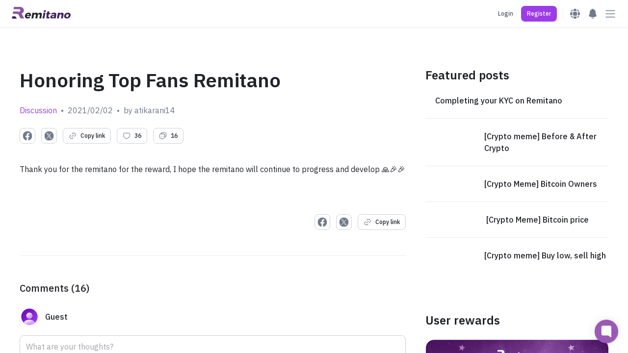

--- FILE ---
content_type: text/html; charset=utf-8
request_url: https://remitano.com/forum/8996-honoring-top-fans-remitano
body_size: 96079
content:
<!DOCTYPE html><html class="webapp" lang="en"><head><title>Remitano</title><meta charset="UTF-8" /><meta content="IE=edge" http-equiv="X-UA-Compatible" /><meta content="user-scalable=no, initial-scale=1, maximum-scale=1, minimum-scale=1, width=device-width" name="viewport" /><meta content="!" name="fragment" /><meta content="origin-when-cross-origin" name="referrer" /><meta content="Easiest way to buy &amp; sell Bitcoin! Phone verification, secure system &amp; fast transactions. Best user experience on Remitano!" name="description" /><meta content="com.remitano.remitano.signin" name="appleid-signin-client-id" /><meta content="email name" name="appleid-signin-scope" /><meta content="https://remitano.com" name="appleid-signin-redirect-uri" /><meta content="true" name="appleid-signin-use-popup" /><link href="https://fonts.googleapis.com" rel="preconnect" /><link crossorigin="" href="https://fonts.gstatic.com" rel="preconnect" /><link as="style" href="https://fonts.googleapis.com/css2?family=IBM+Plex+Sans:wght@400;500;600;700&amp;display=swap" onload="this.rel='stylesheet'" rel="preload" /><link as="style" href="https://cdn.jsdelivr.net/npm/swiper@9.4.1/swiper-bundle.min.css" onload="this.rel='stylesheet'" rel="preload" /><link as="style" href="https://fonts.googleapis.com/css2?family=Inter:wght@400;500;600;700;900&amp;display=swap" onload="this.rel='stylesheet'" rel="preload" /><link as="image" fetchpriority="high" href="/home/hero/background-not-logged-in-other.webp" rel="preload" type="image/webp" /><script type="application/ld+json">{
  "@context": "https://schema.org/",
  "@type": "Organization",
  "url": "https://remitano.com",
  "name": "Remitano",
  "alternateName": "Cryptocurrency Exchange for Bitcoin, Ethereum, Altcoins &amp; Fiat Currency",
  "logo": "https://remitano.com/logo-remi-full-color.png",
  "email": "support@remitano.com",
  "sameAs": [
    "https://www.facebook.com/remitano",
    "https://twitter.com/remitano",
    "https://www.linkedin.com/company/remitano/",
    "https://www.instagram.com/remitano",
    "https://www.youtube.com/remitano",
    "https://t.me/RemitanoNews",
    "https://apps.apple.com/us/app/remitano/id1116327021",
    "https://play.google.com/store/apps/details?id=com.remitano.remitano"
  ]
}</script><script type="text/javascript">var _rollbarConfig = {
  accessToken: "f0a60ffdfa26488c8f85a2fe1c1b9621",
  captureUncaught: true,
  captureUnhandledRejections: true,
  rollbarJsUrl: window.location.origin + "/rollbar.min.js",
  enabled: true,
  payload: {
    environment: "production",
    client: {
      javascript: {
        code_version: "8a254c9d719e4c4c4cf003d18a81b5f9484b6d03",
        source_map_enabled: true,
        guess_uncaught_frames: true
      }
    },
    server: {
      root: "webpack:///./",
      branch: "master"
    }
  },
  ignoredMessages: [
    /timeout/,
    /^error$/,
    /^script error\.$/,
    /An unknown error occurred/,
    /Kết nối Internet hiện đang ngoại tuyến. Dịch vụ hiện bị giới hạn/,
    /Internet connection error, please try again/,
    /401/,
    /^\[.+\]/,
    /Loading chunk .* failed/,
    /Item sent with null or missing arguments/,
    /Network Error/,
    /zaloJSV2/,
    /com\.apple\.AuthenticationServices\.AuthorizationError error 1001/
  ]
};
!function(r){var e={};function o(n){if(e[n])return e[n].exports;var t=e[n]={i:n,l:!1,exports:{}};return r[n].call(t.exports,t,t.exports,o),t.l=!0,t.exports}o.m=r,o.c=e,o.d=function(r,e,n){o.o(r,e)||Object.defineProperty(r,e,{enumerable:!0,get:n})},o.r=function(r){"undefined"!=typeof Symbol&&Symbol.toStringTag&&Object.defineProperty(r,Symbol.toStringTag,{value:"Module"}),Object.defineProperty(r,"__esModule",{value:!0})},o.t=function(r,e){if(1&e&&(r=o(r)),8&e)return r;if(4&e&&"object"==typeof r&&r&&r.__esModule)return r;var n=Object.create(null);if(o.r(n),Object.defineProperty(n,"default",{enumerable:!0,value:r}),2&e&&"string"!=typeof r)for(var t in r)o.d(n,t,function(e){return r[e]}.bind(null,t));return n},o.n=function(r){var e=r&&r.__esModule?function(){return r.default}:function(){return r};return o.d(e,"a",e),e},o.o=function(r,e){return Object.prototype.hasOwnProperty.call(r,e)},o.p="",o(o.s=0)}([function(r,e,o){var n=o(1),t=o(4);_rollbarConfig=_rollbarConfig||{},_rollbarConfig.rollbarJsUrl=_rollbarConfig.rollbarJsUrl||"http://localhost:3200/rollbar.min.js",_rollbarConfig.async=void 0===_rollbarConfig.async||_rollbarConfig.async;var a=n.setupShim(window,_rollbarConfig),l=t(_rollbarConfig);window.rollbar=n.Rollbar,a.loadFull(window,document,!_rollbarConfig.async,_rollbarConfig,l)},function(r,e,o){var n=o(2);function t(r){return function(){try{return r.apply(this,arguments)}catch(r){try{console.error("[Rollbar]: Internal error",r)}catch(r){}}}}var a=0;function l(r,e){this.options=r,this._rollbarOldOnError=null;var o=a++;this.shimId=function(){return o},"undefined"!=typeof window&&window._rollbarShims&&(window._rollbarShims[o]={handler:e,messages:[]})}var i=o(3),s=function(r,e){return new l(r,e)},d=function(r){return new i(s,r)};function c(r){return t(function(){var e=Array.prototype.slice.call(arguments,0),o={shim:this,method:r,args:e,ts:new Date};window._rollbarShims[this.shimId()].messages.push(o)})}l.prototype.loadFull=function(r,e,o,n,a){var l=!1,i=e.createElement("script"),s=e.getElementsByTagName("script")[0],d=s.parentNode;i.crossOrigin="",i.src=n.rollbarJsUrl,o||(i.async=!0),i.onload=i.onreadystatechange=t(function(){if(!(l||this.readyState&&"loaded"!==this.readyState&&"complete"!==this.readyState)){i.onload=i.onreadystatechange=null;try{d.removeChild(i)}catch(r){}l=!0,function(){var e;if(void 0===r._rollbarDidLoad){e=new Error("rollbar.js did not load");for(var o,n,t,l,i=0;o=r._rollbarShims[i++];)for(o=o.messages||[];n=o.shift();)for(t=n.args||[],i=0;i<t.length;++i)if("function"==typeof(l=t[i])){l(e);break}}"function"==typeof a&&a(e)}()}}),d.insertBefore(i,s)},l.prototype.wrap=function(r,e,o){try{var n;if(n="function"==typeof e?e:function(){return e||{}},"function"!=typeof r)return r;if(r._isWrap)return r;if(!r._rollbar_wrapped&&(r._rollbar_wrapped=function(){o&&"function"==typeof o&&o.apply(this,arguments);try{return r.apply(this,arguments)}catch(o){var e=o;throw e&&("string"==typeof e&&(e=new String(e)),e._rollbarContext=n()||{},e._rollbarContext._wrappedSource=r.toString(),window._rollbarWrappedError=e),e}},r._rollbar_wrapped._isWrap=!0,r.hasOwnProperty))for(var t in r)r.hasOwnProperty(t)&&(r._rollbar_wrapped[t]=r[t]);return r._rollbar_wrapped}catch(e){return r}};for(var p="log,debug,info,warn,warning,error,critical,global,configure,handleUncaughtException,handleAnonymousErrors,handleUnhandledRejection,captureEvent,captureDomContentLoaded,captureLoad".split(","),u=0;u<p.length;++u)l.prototype[p[u]]=c(p[u]);r.exports={setupShim:function(r,e){if(r){var o=e.globalAlias||"Rollbar";if("object"==typeof r[o])return r[o];r._rollbarShims={},r._rollbarWrappedError=null;var a=new d(e);return t(function(){e.captureUncaught&&(a._rollbarOldOnError=r.onerror,n.captureUncaughtExceptions(r,a,!0),e.wrapGlobalEventHandlers&&n.wrapGlobals(r,a,!0)),e.captureUnhandledRejections&&n.captureUnhandledRejections(r,a,!0);var t=e.autoInstrument;return!1!==e.enabled&&(void 0===t||!0===t||"object"==typeof t&&t.network)&&r.addEventListener&&(r.addEventListener("load",a.captureLoad.bind(a)),r.addEventListener("DOMContentLoaded",a.captureDomContentLoaded.bind(a))),r[o]=a,a})()}},Rollbar:d}},function(r,e){function o(r,e,o){if(e.hasOwnProperty&&e.hasOwnProperty("addEventListener")){for(var n=e.addEventListener;n._rollbarOldAdd&&n.belongsToShim;)n=n._rollbarOldAdd;var t=function(e,o,t){n.call(this,e,r.wrap(o),t)};t._rollbarOldAdd=n,t.belongsToShim=o,e.addEventListener=t;for(var a=e.removeEventListener;a._rollbarOldRemove&&a.belongsToShim;)a=a._rollbarOldRemove;var l=function(r,e,o){a.call(this,r,e&&e._rollbar_wrapped||e,o)};l._rollbarOldRemove=a,l.belongsToShim=o,e.removeEventListener=l}}r.exports={captureUncaughtExceptions:function(r,e,o){if(r){var n;if("function"==typeof e._rollbarOldOnError)n=e._rollbarOldOnError;else if(r.onerror){for(n=r.onerror;n._rollbarOldOnError;)n=n._rollbarOldOnError;e._rollbarOldOnError=n}e.handleAnonymousErrors();var t=function(){var o=Array.prototype.slice.call(arguments,0);!function(r,e,o,n){r._rollbarWrappedError&&(n[4]||(n[4]=r._rollbarWrappedError),n[5]||(n[5]=r._rollbarWrappedError._rollbarContext),r._rollbarWrappedError=null);var t=e.handleUncaughtException.apply(e,n);o&&o.apply(r,n),"anonymous"===t&&(e.anonymousErrorsPending+=1)}(r,e,n,o)};o&&(t._rollbarOldOnError=n),r.onerror=t}},captureUnhandledRejections:function(r,e,o){if(r){"function"==typeof r._rollbarURH&&r._rollbarURH.belongsToShim&&r.removeEventListener("unhandledrejection",r._rollbarURH);var n=function(r){var o,n,t;try{o=r.reason}catch(r){o=void 0}try{n=r.promise}catch(r){n="[unhandledrejection] error getting `promise` from event"}try{t=r.detail,!o&&t&&(o=t.reason,n=t.promise)}catch(r){}o||(o="[unhandledrejection] error getting `reason` from event"),e&&e.handleUnhandledRejection&&e.handleUnhandledRejection(o,n)};n.belongsToShim=o,r._rollbarURH=n,r.addEventListener("unhandledrejection",n)}},wrapGlobals:function(r,e,n){if(r){var t,a,l="EventTarget,Window,Node,ApplicationCache,AudioTrackList,ChannelMergerNode,CryptoOperation,EventSource,FileReader,HTMLUnknownElement,IDBDatabase,IDBRequest,IDBTransaction,KeyOperation,MediaController,MessagePort,ModalWindow,Notification,SVGElementInstance,Screen,TextTrack,TextTrackCue,TextTrackList,WebSocket,WebSocketWorker,Worker,XMLHttpRequest,XMLHttpRequestEventTarget,XMLHttpRequestUpload".split(",");for(t=0;t<l.length;++t)r[a=l[t]]&&r[a].prototype&&o(e,r[a].prototype,n)}}}},function(r,e){function o(r,e){this.impl=r(e,this),this.options=e,function(r){for(var e=function(r){return function(){var e=Array.prototype.slice.call(arguments,0);if(this.impl[r])return this.impl[r].apply(this.impl,e)}},o="log,debug,info,warn,warning,error,critical,global,configure,handleUncaughtException,handleAnonymousErrors,handleUnhandledRejection,_createItem,wrap,loadFull,shimId,captureEvent,captureDomContentLoaded,captureLoad".split(","),n=0;n<o.length;n++)r[o[n]]=e(o[n])}(o.prototype)}o.prototype._swapAndProcessMessages=function(r,e){var o,n,t;for(this.impl=r(this.options);o=e.shift();)n=o.method,t=o.args,this[n]&&"function"==typeof this[n]&&("captureDomContentLoaded"===n||"captureLoad"===n?this[n].apply(this,[t[0],o.ts]):this[n].apply(this,t));return this},r.exports=o},function(r,e){r.exports=function(r){return function(e){if(!e&&!window._rollbarInitialized){for(var o,n,t=(r=r||{}).globalAlias||"Rollbar",a=window.rollbar,l=function(r){return new a(r)},i=0;o=window._rollbarShims[i++];)n||(n=o.handler),o.handler._swapAndProcessMessages(l,o.messages);window[t]=n,window._rollbarInitialized=!0}}}}]);</script><link as="style" href="https://cdn.remitano.com/assets/chunks/styles-f182ea95.css" onload="this.rel='stylesheet'" rel="preload" /><!-- TrustBox script --><script async="true" src="//widget.trustpilot.com/bootstrap/v5/tp.widget.bootstrap.min.js" type="text/javascript"></script><!-- End TrustBox script --><meta content="summary_large_image" name="twitter:card" /><meta content="@remitano" name="twitter:site" /><meta content="d494aaa627d1b1b1" property="wb:webmaster" /><meta content="Exchange bitcoin fast and securely. Protect your Bitcoin Trades with our Escrow Service" property="og:description" /><link href="/apple-touch-icon.png" rel="apple-touch-icon" /><link href="/apple-touch-icon.png" rel="apple-touch-icon" sizes="120x120" /><link href="/apple-touch-icon-152x152.png" rel="apple-touch-icon" sizes="152x152" /><link href="/apple-touch-icon-167x167.png" rel="apple-touch-icon" sizes="167x167" /><link href="/apple-touch-icon-180x180.png" rel="apple-touch-icon" sizes="180x180" /><link href="/icons/icon-hires.png" rel="icon" sizes="192x192" /><link href="/icons/icon-normal.png" rel="icon" sizes="128x128" /><script type="text/javascript">(function(w,d,s,l,i){w[l]=w[l]||[];w[l].push({'gtm.start':
new Date().getTime(),event:'gtm.js'});var f=d.getElementsByTagName(s)[0],
j=d.createElement(s),dl=l!='dataLayer'?'&l='+l:'';j.defer=true;j.src=
'https://www.googletagmanager.com/gtm.js?id='+i+dl;f.parentNode.insertBefore(j,f);
  })(window,document,'script','dataLayer',"GTM-T84HWGB");</script><script type="text/javascript">function loadGoogle(d, s, id) {
  var js, fjs = d.getElementsByTagName(s)[0];
  if (d.getElementById(id)) {return;}
  js = d.createElement(s); js.id = id;
  js.src = '//apis.google.com/js/api.js';
  js.setAttribute('crossorigin', 'anonymous');
  fjs.parentNode.insertBefore(js, fjs);
}
loadGoogle(document, 'script', 'google-jssdk');</script><script>!function(f,b,e,v,n,t,s){if(f.fbq)return;n=f.fbq=function(){n.callMethod?
n.callMethod.apply(n,arguments):n.queue.push(arguments)};if(!f._fbq)f._fbq=n;
n.push=n;n.loaded=!0;n.version='2.0';n.queue=[];t=b.createElement(e);t.async=!0;
t.src=v;s=b.getElementsByTagName(e)[0];s.parentNode.insertBefore(t,s)}(window,
document,'script','//connect.facebook.net/en_US/fbevents.js');
fbq('init', '972354940339698');</script><noscript><img height="1" src="https://www.facebook.com/tr?id=972354940339698&amp;ev=PageView&amp;noscript=1" style="display:none" width="1" /></noscript><style type="text/css">.currency-jm:after { content: 'jm'; }.currency-jm:before { content: ' '; }.currency-ec:after { content: 'ec'; }.currency-ec:before { content: ' '; }.currency-sg:after { content: 'sg'; }.currency-sg:before { content: ' '; }.currency-lk:after { content: 'lk'; }.currency-lk:before { content: ' '; }.currency-pk:after { content: 'pk'; }.currency-pk:before { content: ' '; }.currency-ph:after { content: 'ph'; }.currency-ph:before { content: ' '; }.currency-py:after { content: 'py'; }.currency-py:before { content: ' '; }.currency-at:after { content: 'at'; }.currency-at:before { content: ' '; }.currency-lb:after { content: 'lb'; }.currency-lb:before { content: ' '; }.currency-eg:after { content: 'eg'; }.currency-eg:before { content: ' '; }.currency-us:after { content: 'us'; }.currency-us:before { content: ' '; }.currency-gb:after { content: 'gb'; }.currency-gb:before { content: ' '; }.currency-tt:after { content: 'tt'; }.currency-tt:before { content: ' '; }.currency-cf:after { content: 'cf'; }.currency-cf:before { content: ' '; }.currency-bs:after { content: 'bs'; }.currency-bs:before { content: ' '; }.currency-bh:after { content: 'bh'; }.currency-bh:before { content: ' '; }.currency-am:after { content: 'am'; }.currency-am:before { content: ' '; }.currency-au:after { content: 'au'; }.currency-au:before { content: ' '; }.currency-ke:after { content: 'ke'; }.currency-ke:before { content: ' '; }.currency-ls:after { content: 'ls'; }.currency-ls:before { content: ' '; }.currency-ni:after { content: 'ni'; }.currency-ni:before { content: ' '; }.currency-pa:after { content: 'pa'; }.currency-pa:before { content: ' '; }.currency-hr:after { content: 'hr'; }.currency-hr:before { content: ' '; }.currency-kz:after { content: 'kz'; }.currency-kz:before { content: ' '; }.currency-bf:after { content: 'bf'; }.currency-bf:before { content: ' '; }.currency-sz:after { content: 'sz'; }.currency-sz:before { content: ' '; }.currency-global:after { content: 'global'; }.currency-global:before { content: ' '; }.currency-jo:after { content: 'jo'; }.currency-jo:before { content: ' '; }.currency-by:after { content: 'by'; }.currency-by:before { content: ' '; }.currency-eu:after { content: 'eu'; }.currency-eu:before { content: ' '; }.currency-ml:after { content: 'ml'; }.currency-ml:before { content: ' '; }.currency-ro:after { content: 'ro'; }.currency-ro:before { content: ' '; }.currency-zw:after { content: 'zw'; }.currency-zw:before { content: ' '; }.currency-rs:after { content: 'rs'; }.currency-rs:before { content: ' '; }.currency-kw:after { content: 'kw'; }.currency-kw:before { content: ' '; }.currency-md:after { content: 'md'; }.currency-md:before { content: ' '; }.currency-iq:after { content: 'iq'; }.currency-iq:before { content: ' '; }.currency-gh:after { content: 'gh'; }.currency-gh:before { content: ' '; }.currency-uy:after { content: 'uy'; }.currency-uy:before { content: ' '; }.currency-et:after { content: 'et'; }.currency-et:before { content: ' '; }.currency-ao:after { content: 'ao'; }.currency-ao:before { content: ' '; }.currency-mr:after { content: 'mr'; }.currency-mr:before { content: ' '; }.currency-ma:after { content: 'ma'; }.currency-ma:before { content: ' '; }.currency-mg:after { content: 'mg'; }.currency-mg:before { content: ' '; }.currency-sc:after { content: 'sc'; }.currency-sc:before { content: ' '; }.currency-no:after { content: 'no'; }.currency-no:before { content: ' '; }.currency-uz:after { content: 'uz'; }.currency-uz:before { content: ' '; }.currency-vu:after { content: 'vu'; }.currency-vu:before { content: ' '; }.currency-np:after { content: 'np'; }.currency-np:before { content: ' '; }.currency-tg:after { content: 'tg'; }.currency-tg:before { content: ' '; }.currency-tj:after { content: 'tj'; }.currency-tj:before { content: ' '; }.currency-mn:after { content: 'mn'; }.currency-mn:before { content: ' '; }.currency-se:after { content: 'se'; }.currency-se:before { content: ' '; }.currency-co:after { content: 'co'; }.currency-co:before { content: ' '; }.currency-sa:after { content: 'sa'; }.currency-sa:before { content: ' '; }.currency-ae:after { content: 'ae'; }.currency-ae:before { content: ' '; }.currency-zm:after { content: 'zm'; }.currency-zm:before { content: ' '; }.currency-cl:after { content: 'cl'; }.currency-cl:before { content: ' '; }.currency-bd:after { content: 'bd'; }.currency-bd:before { content: ' '; }.currency-af:after { content: 'af'; }.currency-af:before { content: ' '; }.currency-bj:after { content: 'bj'; }.currency-bj:before { content: ' '; }.currency-om:after { content: 'om'; }.currency-om:before { content: ' '; }.currency-jp:after { content: 'jp'; }.currency-jp:before { content: ' '; }.currency-sn:after { content: 'sn'; }.currency-sn:before { content: ' '; }.currency-ne:after { content: 'ne'; }.currency-ne:before { content: ' '; }.currency-na:after { content: 'na'; }.currency-na:before { content: ' '; }.currency-sl:after { content: 'sl'; }.currency-sl:before { content: ' '; }.currency-ge:after { content: 'ge'; }.currency-ge:before { content: ' '; }.currency-be:after { content: 'be'; }.currency-be:before { content: ' '; }.currency-hk:after { content: 'hk'; }.currency-hk:before { content: ' '; }.currency-nz:after { content: 'nz'; }.currency-nz:before { content: ' '; }.currency-cr:after { content: 'cr'; }.currency-cr:before { content: ' '; }.currency-so:after { content: 'so'; }.currency-so:before { content: ' '; }.currency-cn:after { content: 'cn'; }.currency-cn:before { content: ' '; }.currency-cy:after { content: 'cy'; }.currency-cy:before { content: ' '; }.currency-do:after { content: 'do'; }.currency-do:before { content: ' '; }.currency-cz:after { content: 'cz'; }.currency-cz:before { content: ' '; }.currency-tw:after { content: 'tw'; }.currency-tw:before { content: ' '; }.currency-ly:after { content: 'ly'; }.currency-ly:before { content: ' '; }.currency-bn:after { content: 'bn'; }.currency-bn:before { content: ' '; }.currency-la:after { content: 'la'; }.currency-la:before { content: ' '; }.currency-ba:after { content: 'ba'; }.currency-ba:before { content: ' '; }.currency-ru:after { content: 'ru'; }.currency-ru:before { content: ' '; }.currency-mw:after { content: 'mw'; }.currency-mw:before { content: ' '; }.currency-ci:after { content: 'ci'; }.currency-ci:before { content: ' '; }.currency-gt:after { content: 'gt'; }.currency-gt:before { content: ' '; }.currency-ee:after { content: 'ee'; }.currency-ee:before { content: ' '; }.currency-tz:after { content: 'tz'; }.currency-tz:before { content: ' '; }.currency-es:after { content: 'es'; }.currency-es:before { content: ' '; }.currency-fi:after { content: 'fi'; }.currency-fi:before { content: ' '; }.currency-mm:after { content: 'mm'; }.currency-mm:before { content: ' '; }.currency-in:after { content: 'in'; }.currency-in:before { content: ' '; }.currency-fr:after { content: 'fr'; }.currency-fr:before { content: ' '; }.currency-gr:after { content: 'gr'; }.currency-gr:before { content: ' '; }.currency-tr:after { content: 'tr'; }.currency-tr:before { content: ' '; }.currency-ie:after { content: 'ie'; }.currency-ie:before { content: ' '; }.currency-it:after { content: 'it'; }.currency-it:before { content: ' '; }.currency-lt:after { content: 'lt'; }.currency-lt:before { content: ' '; }.currency-lv:after { content: 'lv'; }.currency-lv:before { content: ' '; }.currency-mt:after { content: 'mt'; }.currency-mt:before { content: ' '; }.currency-nl:after { content: 'nl'; }.currency-nl:before { content: ' '; }.currency-pt:after { content: 'pt'; }.currency-pt:before { content: ' '; }.currency-si:after { content: 'si'; }.currency-si:before { content: ' '; }.currency-sk:after { content: 'sk'; }.currency-sk:before { content: ' '; }.currency-sm:after { content: 'sm'; }.currency-sm:before { content: ' '; }.currency-vn:after { content: 'vn'; }.currency-vn:before { content: ' '; }.currency-de:after { content: 'de'; }.currency-de:before { content: ' '; }.currency-ng:after { content: 'ng'; }.currency-ng:before { content: ' '; }.currency-my:after { content: 'my'; }.currency-my:before { content: ' '; }.currency-ug:after { content: 'ug'; }.currency-ug:before { content: ' '; }.currency-za:after { content: 'za'; }.currency-za:before { content: ' '; }.currency-bi:after { content: 'bi'; }.currency-bi:before { content: ' '; }.currency-lr:after { content: 'lr'; }.currency-lr:before { content: ' '; }.currency-il:after { content: 'il'; }.currency-il:before { content: ' '; }.currency-mc:after { content: 'mc'; }.currency-mc:before { content: ' '; }.currency-lu:after { content: 'lu'; }.currency-lu:before { content: ' '; }.currency-th:after { content: 'th'; }.currency-th:before { content: ' '; }.currency-ve:after { content: 've'; }.currency-ve:before { content: ' '; }.currency-ir:after { content: 'ir'; }.currency-ir:before { content: ' '; }.currency-pg:after { content: 'pg'; }.currency-pg:before { content: ' '; }.currency-az:after { content: 'az'; }.currency-az:before { content: ' '; }.currency-ht:after { content: 'ht'; }.currency-ht:before { content: ' '; }.currency-pe:after { content: 'pe'; }.currency-pe:before { content: ' '; }.currency-id:after { content: 'id'; }.currency-id:before { content: ' '; }.currency-dz:after { content: 'dz'; }.currency-dz:before { content: ' '; }.currency-bo:after { content: 'bo'; }.currency-bo:before { content: ' '; }.currency-tn:after { content: 'tn'; }.currency-tn:before { content: ' '; }.currency-pl:after { content: 'pl'; }.currency-pl:before { content: ' '; }.currency-bw:after { content: 'bw'; }.currency-bw:before { content: ' '; }.currency-mx:after { content: 'mx'; }.currency-mx:before { content: ' '; }.currency-qa:after { content: 'qa'; }.currency-qa:before { content: ' '; }.currency-ca:after { content: 'ca'; }.currency-ca:before { content: ' '; }.currency-br:after { content: 'br'; }.currency-br:before { content: ' '; }.currency-rw:after { content: 'rw'; }.currency-rw:before { content: ' '; }.currency-cd:after { content: 'cd'; }.currency-cd:before { content: ' '; }.currency-ua:after { content: 'ua'; }.currency-ua:before { content: ' '; }.currency-gm:after { content: 'gm'; }.currency-gm:before { content: ' '; }.currency-dk:after { content: 'dk'; }.currency-dk:before { content: ' '; }.currency-kh:after { content: 'kh'; }.currency-kh:before { content: ' '; }.currency-ch:after { content: 'ch'; }.currency-ch:before { content: ' '; }.currency-kr:after { content: 'kr'; }.currency-kr:before { content: ' '; }.currency-cm:after { content: 'cm'; }.currency-cm:before { content: ' '; }.currency-ar:after { content: 'ar'; }.currency-ar:before { content: ' '; }.currency-amount > .badge.btc { background-color: #9b59b6; }.currency-amount > .badge.eth { background-color: #0a5483; }.currency-amount > .badge.usdt { background-color: #00a17b; }.currency-amount > .badge.bch { background-color: #478558; }.currency-amount > .badge.xrp { background-color: #018ac4; }.currency-amount > .badge.ltc { background-color: #d3d3d3; }.currency-amount > .badge.bnb { background-color: #ad8107; }.currency-amount > .badge.swap { background-color: #ea6348; }.currency-amount > .badge.renec { background-color: #8854a1; }.currency-amount > .badge.usdc { background-color: #2775CA; }</style></head><body><noscript><iframe height="0" src="https://www.googletagmanager.com/ns.html?id="GTM-T84HWGB"" style="display:none;visibility:hidden" width="0"></iframe></noscript><div id="remitano-react-app"></div><toaster-container></toaster-container><div class="fb-customerchat" page_id="489688811224025"></div><script type="text/javascript">window.REACT_RAILS_ENV = {"env":"production","btc_decimals":8,"remi_decimals":2,"extra_decimals":2,"date_format":"%B %d, %Y","js_date_format":"YYYY/MM/DD","date_time_format":"DD/MM/YYYY - HH:mm:ss","time_format":"%H:%M","altcoin_currencies":["btc","eth","bch","ltc","xrp","eos","bnb","ada","xlm","trx","xtz","link","etc","neo","xmr","dot","doge","uni","sol","avax","luna","luna2","near","usdc","busd","axs","matic","pol","ftm","s","celo","shib","pm","kai","five","renec"],"altcoin_names":{"ret":"Remitano Token","renec":"RENEC","reusd":"reUSD","revnd":"reVND","reeth":"reETH","rebtc":"reBTC","wbtc":"Wrapped BTC","pm":"Perfect Money","usdt":"Tether USDT","usdc":"USD Coin","busd":"Binance USD","ada":"Cardano","avax":"Avalanche","axs":"Axie Infinity","bch":"Bitcoin Cash","bnb":"Binance Coin","btc":"Bitcoin","celo":"Celo","doge":"Dogecoin","dot":"Polkadot","eos":"EOS","etc":"Ethereum Classic","eth":"Ethereum","five":"Five","ftm":"Fantom","s":"Sonic","kai":"KardiaChain","link":"Chainlink","ltc":"Litecoin","luna":"Terra Classic","luna2":"Terra 2.0","matic":"Polygon","near":"NEAR Protocol","nft5tokenid2":"NFT Phim điện ảnh Chó Săn (Hunting Dogs)","nft5tokenid4":"NFT Phim điện ảnh Móng Vuốt (Claws)","neo":"NEO","okt":"OKC Token","onus":"ONUS","pol":"Polygon","savi":"SAVI Token","shib":"Shiba Inu","sol":"Solana","trx":"Tron","uni":"Uniswap","xlm":"Stellar","xmr":"Monero","xrp":"Ripple","ton":"The Open Network","xtz":"Tezos","vif":"VNF Token","ngf":"NGF Token","zaf":"ZAF Token","kef":"KEF Token"},"major_coins":["btc","eth","usdt","usdc"],"deposit_fees":{"usdt_erc20":0,"usdt_omni":0,"usdt_trc20":0,"usdt_bep20":0,"usdt_solana":0,"usdc_solana":0,"busd_bep20":0,"trx_trc20":0,"btc_omni":0,"pm":0,"ada_bep20":0,"dot_bep20":0,"link_bep20":0,"xtz_bep20":0,"eos_bep20":0,"avax_bep20":0,"doge_bep20":0,"near_bep20":0,"uni_bep20":0,"etc_bep20":0,"ftm_bep20":0,"axs_bep20":0,"shib_bep20":0,"xlm_bep20":0,"btc_bep20":0,"eth_erc20":0,"sol_solana":0,"bnb_bep20":0,"eth_bep20":0,"sol_bep20":0,"ltc_litecoin":0,"xrp_ripple":0,"kai_bep20":0,"bch_bitcoincash":0,"usdc_bep20":0,"five_bep20":0,"nft5tokenid2_bep1155":0,"renec_renec":0,"usdc_erc20":0,"reusd_renec":0,"onus_onus":0,"reeth_renec":0,"rebtc_renec":0,"wbtc_erc20":0,"usdt_renec":0,"btc_renec":0,"eth_renec":0,"revnd_renec":0,"sol_renec":0,"bnb_renec":0,"btc_lightning":0,"renec_solana":0,"revnd_solana":0,"usdt_jetton":0,"pol_polygonpos":0,"usdt_polygonpos":0,"s_sonic":0},"withdraw_fees":{"usdt_erc20":10,"usdt_omni":10,"usdt_trc20":2,"usdt_bep20":1,"usdt_solana":3,"usdc_solana":2.2,"busd_bep20":1,"trx_trc20":1,"btc_omni":0.0005,"pm":0,"ada_bep20":1,"dot_bep20":0.05,"link_bep20":0.05,"xtz_bep20":1,"eos_bep20":1,"avax_bep20":0.05,"doge_bep20":2,"near_bep20":0.1,"uni_bep20":0.1,"etc_bep20":0.05,"ftm_bep20":1,"axs_bep20":0.05,"shib_bep20":50000,"xlm_bep20":5,"btc_bep20":0.000025,"eth_erc20":0.002,"sol_solana":0.01,"bnb_bep20":0.0005,"eth_bep20":0.0003,"sol_bep20":0.01,"ltc_litecoin":0.001,"xrp_ripple":0.25,"kai_bep20":10,"bch_bitcoincash":0.001,"usdc_bep20":1,"five_bep20":2,"nft5tokenid2_bep1155":0,"renec_renec":0,"usdc_erc20":10,"reusd_renec":0,"onus_onus":0.01,"reeth_renec":0,"rebtc_renec":0,"wbtc_erc20":0,"usdt_renec":0.1,"btc_renec":0.00001,"eth_renec":0.0001,"revnd_renec":0,"sol_renec":0.001,"bnb_renec":0.0005,"btc_lightning":0.000025,"renec_solana":9,"revnd_solana":50000,"usdt_jetton":0.9,"pol_polygonpos":0.5,"usdt_polygonpos":0.9,"s_sonic":1},"min_deposits":{"usdt_erc20":5,"usdt_omni":0,"usdt_trc20":1,"usdt_bep20":0.1,"usdt_solana":1,"usdc_solana":1,"busd_bep20":0.01,"trx_trc20":15,"btc_omni":0.0002,"pm":0,"ada_bep20":2,"dot_bep20":0.2,"link_bep20":0.2,"xtz_bep20":2,"eos_bep20":2,"avax_bep20":0.1,"doge_bep20":10,"near_bep20":0.5,"uni_bep20":0.5,"etc_bep20":0.1,"ftm_bep20":2,"axs_bep20":0.1,"shib_bep20":200000,"xlm_bep20":10,"btc_bep20":0.000035,"eth_erc20":0.005,"sol_solana":0.02,"bnb_bep20":0.02,"eth_bep20":0.001,"sol_bep20":0.02,"ltc_litecoin":0.001,"xrp_ripple":1,"kai_bep20":100,"bch_bitcoincash":0.0001,"usdc_bep20":0.01,"five_bep20":2,"nft5tokenid2_bep1155":1,"renec_renec":0.001,"usdc_erc20":5,"reusd_renec":0.0005,"onus_onus":0.1,"reeth_renec":0.0005,"rebtc_renec":0.00005,"wbtc_erc20":0.00005,"usdt_renec":1,"btc_renec":0.00005,"eth_renec":0.001,"revnd_renec":1,"sol_renec":0.02,"bnb_renec":0.02,"btc_lightning":0.00002,"renec_solana":1,"revnd_solana":10000,"usdt_jetton":1,"pol_polygonpos":5,"usdt_polygonpos":1,"s_sonic":2,"pkrr":100,"phpr":200,"":1,"kesr":100,"ghsr":5,"tzsr":2000,"vndr":50000,"ngnr":2000,"myrr":1,"zarr":100,"lrdr":1,"vesr":1},"max_deposits":{"btc_lightning":0.02},"min_withdrawals":{"usdt_erc20":1,"usdt_omni":0,"usdt_trc20":1,"usdt_bep20":1,"usdt_solana":1,"usdc_solana":1,"busd_bep20":1,"trx_trc20":30,"btc_omni":0.0001,"pm":1,"ada_bep20":2,"dot_bep20":0.2,"link_bep20":0.2,"xtz_bep20":2,"eos_bep20":2,"avax_bep20":0.1,"doge_bep20":10,"near_bep20":0.5,"uni_bep20":0.5,"etc_bep20":0.1,"ftm_bep20":2,"axs_bep20":0.1,"shib_bep20":50000,"xlm_bep20":10,"btc_bep20":0.000035,"eth_erc20":0.001,"sol_solana":0.02,"bnb_bep20":0.02,"eth_bep20":0.001,"sol_bep20":0.02,"ltc_litecoin":0.001,"xrp_ripple":1,"kai_bep20":100,"bch_bitcoincash":0.0001,"usdc_bep20":1,"five_bep20":2,"nft5tokenid2_bep1155":1,"renec_renec":0.001,"usdc_erc20":1,"reusd_renec":0.0005,"onus_onus":0.1,"reeth_renec":0.0005,"rebtc_renec":0.00005,"wbtc_erc20":0.00005,"usdt_renec":1,"btc_renec":0.00005,"eth_renec":0.001,"revnd_renec":1,"sol_renec":0.02,"bnb_renec":0.02,"btc_lightning":0.00002,"renec_solana":10,"revnd_solana":100000,"usdt_jetton":1,"pol_polygonpos":1,"usdt_polygonpos":1,"s_sonic":2,"pkrr":100,"phpr":200,"":1,"kesr":100,"ghsr":5,"tzsr":2000,"vndr":50000,"ngnr":2000,"myrr":1,"zarr":100,"lrdr":1,"vesr":1},"max_withdrawals":{"btc_lightning":0.02},"withdrawal_fee_percentages":{"pm":0.5},"max_length_of_character_message_in_coin_withdrawal":2000,"p2p_coins":["btc","eth","usdt","bch","ltc","xrp","bnb"],"depositable_and_withdrawable_coins":["btc","eth","usdt","bch","xrp","ltc","bnb","sol","usdc","busd","trx","pm","ada","dot","link","xtz","eos","avax","doge","near","uni","etc","ftm","s","axs","matic","pol","shib","xlm","kai","five","nft5tokenid2","nft5tokenid4","renec","okt","onus","reusd","revnd"],"deposit_and_withdrawal_ltc_bep20_enabled":false,"deposit_and_withdrawal_for_usdt_polygon_enabled":true,"deposit_and_withdrawal_btc_lightning_enabled":true,"deposit_btc_lightning_amount_maximum_decimal":9,"deposit_and_withdrawal_usdt_jetton_enabled":true,"deposit_and_withdrawal_usdt_jetton_remitano_lite_enabled":true,"deposit_and_withdrawal_pol_polygonpos_enabled":true,"deposit_and_withdrawal_usdt_polygonpos_enabled":true,"deposit_and_withdrawal_s_sonic_enabled":true,"minimum_confirmations":null,"offer_payment_times":[15,30,45,60,120,180,240,300,360],"offer_payment_methods":[{"id":40,"name":"Chipper Cash","support_fiat_withdrawal":false,"use_memo":true,"additional_label":"","country_codes":["gh","ke","rw","tz","za"],"additional_fields":["username"],"base_settings":{"remittance_memo_readiness_required":false,"remittance_amount_readiness_required":false,"terms_of_trade_readiness_required":false,"enable_livechat":false,"type_gift_card":false,"for_banker_only":false,"for_fiat_withdrawal_only":false,"auto_start_trade":true},"group":"payment_service","default_bank_name":null,"allow_buy_to_payment_method_names":"","allow_sell_to_payment_method_names":""},{"id":13,"name":"Swish","support_fiat_withdrawal":false,"use_memo":true,"additional_label":"","country_codes":["se"],"additional_fields":["phone_number","name"],"base_settings":{"remittance_memo_readiness_required":false,"remittance_amount_readiness_required":false,"terms_of_trade_readiness_required":false,"enable_livechat":false,"type_gift_card":false,"for_banker_only":false,"auto_start_trade":true},"group":"payment_service","default_bank_name":null,"allow_buy_to_payment_method_names":"","allow_sell_to_payment_method_names":""},{"id":12,"name":"Easypaisa","support_fiat_withdrawal":false,"use_memo":true,"additional_label":"","country_codes":["pk"],"additional_fields":["phone_number","name"],"base_settings":{"remittance_memo_readiness_required":false,"remittance_amount_readiness_required":false,"terms_of_trade_readiness_required":false,"enable_livechat":false,"type_gift_card":false,"for_banker_only":false,"auto_start_trade":true},"group":"payment_service","default_bank_name":null,"allow_buy_to_payment_method_names":"","allow_sell_to_payment_method_names":""},{"id":38,"name":"Paytm","support_fiat_withdrawal":false,"use_memo":true,"additional_label":"","country_codes":[],"additional_fields":["phone_number"],"base_settings":{"remittance_memo_readiness_required":false,"remittance_amount_readiness_required":false,"terms_of_trade_readiness_required":false,"enable_livechat":false,"type_gift_card":false,"for_banker_only":false,"mobile_money":false,"for_fiat_withdrawal_only":false,"auto_start_trade":true,"default_bank_name":""},"group":"payment_service","default_bank_name":"","allow_buy_to_payment_method_names":"","allow_sell_to_payment_method_names":""},{"id":11,"name":"Airtel Money","support_fiat_withdrawal":false,"use_memo":true,"additional_label":"","country_codes":["ke","ug","zm"],"additional_fields":["phone_number","name"],"base_settings":{"remittance_memo_readiness_required":false,"remittance_amount_readiness_required":false,"terms_of_trade_readiness_required":false,"enable_livechat":false,"type_gift_card":false,"for_banker_only":false,"auto_start_trade":true},"group":"payment_service","default_bank_name":null,"allow_buy_to_payment_method_names":"","allow_sell_to_payment_method_names":""},{"id":573,"name":" Airtime Mobile Top-Up","support_fiat_withdrawal":false,"use_memo":true,"additional_label":"","country_codes":["ke"],"additional_fields":["mobile_carrier","phone_number"],"base_settings":{"auto_start_trade":"true"},"group":"","default_bank_name":null,"allow_buy_to_payment_method_names":"","allow_sell_to_payment_method_names":""},{"id":7,"name":"Ecocash","support_fiat_withdrawal":false,"use_memo":true,"additional_label":"offer_ecocash","country_codes":["zw"],"additional_fields":["phone_number","name"],"base_settings":{"remittance_memo_readiness_required":false,"remittance_amount_readiness_required":false,"terms_of_trade_readiness_required":false,"enable_livechat":false,"type_gift_card":false,"for_banker_only":false,"auto_start_trade":true},"group":"payment_service","default_bank_name":null,"allow_buy_to_payment_method_names":"","allow_sell_to_payment_method_names":""},{"id":210,"name":"Wise","support_fiat_withdrawal":false,"use_memo":true,"additional_label":"","country_codes":["global"],"additional_fields":["email","payment_details"],"base_settings":{"remittance_memo_readiness_required":false,"remittance_amount_readiness_required":false,"terms_of_trade_readiness_required":false,"enable_livechat":true,"type_gift_card":false,"for_banker_only":false,"auto_start_trade":true},"group":"payment_service","default_bank_name":null,"allow_buy_to_payment_method_names":"","allow_sell_to_payment_method_names":""},{"id":441,"name":"Payoneer","support_fiat_withdrawal":false,"use_memo":true,"additional_label":"","country_codes":["global"],"additional_fields":["name","email"],"base_settings":{"remittance_memo_readiness_required":false,"remittance_amount_readiness_required":false,"terms_of_trade_readiness_required":false,"enable_livechat":true,"type_gift_card":false,"for_banker_only":false,"auto_start_trade":true},"group":"payment_service","default_bank_name":null,"allow_buy_to_payment_method_names":"","allow_sell_to_payment_method_names":""},{"id":474,"name":"Revolut","support_fiat_withdrawal":false,"use_memo":true,"additional_label":"","country_codes":["global"],"additional_fields":["name, revtag  "],"base_settings":{"remittance_memo_readiness_required":false,"remittance_amount_readiness_required":false,"terms_of_trade_readiness_required":false,"enable_livechat":true,"type_gift_card":false,"for_banker_only":false,"auto_start_trade":true},"group":"payment_service","default_bank_name":null,"allow_buy_to_payment_method_names":"","allow_sell_to_payment_method_names":""},{"id":408,"name":"Airtm","support_fiat_withdrawal":false,"use_memo":true,"additional_label":"","country_codes":["global"],"additional_fields":["email"],"base_settings":{"remittance_memo_readiness_required":false,"remittance_amount_readiness_required":false,"terms_of_trade_readiness_required":false,"enable_livechat":true,"type_gift_card":false,"for_banker_only":false,"auto_start_trade":true},"group":"payment_service","default_bank_name":null,"allow_buy_to_payment_method_names":"","allow_sell_to_payment_method_names":""},{"id":28,"name":"eSewa","support_fiat_withdrawal":false,"use_memo":true,"additional_label":"","country_codes":["np"],"additional_fields":["phone_number","name"],"base_settings":{"remittance_memo_readiness_required":false,"remittance_amount_readiness_required":false,"terms_of_trade_readiness_required":false,"enable_livechat":false,"type_gift_card":false,"for_banker_only":false,"auto_start_trade":true},"group":"payment_service","default_bank_name":null,"allow_buy_to_payment_method_names":"","allow_sell_to_payment_method_names":""},{"id":32,"name":"Cash in Person","support_fiat_withdrawal":null,"use_memo":true,"additional_label":"CASH","country_codes":["ca"],"additional_fields":["location"],"base_settings":{},"group":null,"default_bank_name":null,"allow_buy_to_payment_method_names":"","allow_sell_to_payment_method_names":""},{"id":23,"name":"Swipp","support_fiat_withdrawal":false,"use_memo":true,"additional_label":"","country_codes":["dk"],"additional_fields":["phone_number","name"],"base_settings":{"remittance_memo_readiness_required":false,"remittance_amount_readiness_required":false,"terms_of_trade_readiness_required":false,"enable_livechat":false,"type_gift_card":false,"for_banker_only":false,"auto_start_trade":true},"group":"payment_service","default_bank_name":null,"allow_buy_to_payment_method_names":"","allow_sell_to_payment_method_names":""},{"id":178,"name":"Airtel Tigo money","support_fiat_withdrawal":false,"use_memo":true,"additional_label":"","country_codes":["gh"],"additional_fields":["phone_number","name"],"base_settings":{"remittance_memo_readiness_required":false,"remittance_amount_readiness_required":false,"terms_of_trade_readiness_required":false,"enable_livechat":false,"type_gift_card":false,"for_banker_only":false,"auto_start_trade":true},"group":"payment_service","default_bank_name":null,"allow_buy_to_payment_method_names":"","allow_sell_to_payment_method_names":""},{"id":19,"name":"Neteller","support_fiat_withdrawal":false,"use_memo":true,"additional_label":"","country_codes":["bd"],"additional_fields":["email"],"base_settings":{"remittance_memo_readiness_required":false,"remittance_amount_readiness_required":false,"terms_of_trade_readiness_required":false,"enable_livechat":false,"type_gift_card":false,"for_banker_only":false,"auto_start_trade":true},"group":"payment_service","default_bank_name":null,"allow_buy_to_payment_method_names":"","allow_sell_to_payment_method_names":""},{"id":44,"name":"pago_movil","support_fiat_withdrawal":false,"use_memo":true,"additional_label":"","country_codes":["ve"],"additional_fields":["bank_name","phone_number","document_id_number"],"base_settings":{"remittance_memo_readiness_required":false,"remittance_amount_readiness_required":false,"terms_of_trade_readiness_required":false,"enable_livechat":false,"type_gift_card":false,"for_banker_only":false,"auto_start_trade":true},"group":"payment_service","default_bank_name":null,"allow_buy_to_payment_method_names":"","allow_sell_to_payment_method_names":""},{"id":37,"name":"bKash","support_fiat_withdrawal":false,"use_memo":true,"additional_label":"","country_codes":["bd"],"additional_fields":["phone_number"],"base_settings":{"remittance_memo_readiness_required":false,"remittance_amount_readiness_required":false,"terms_of_trade_readiness_required":false,"enable_livechat":false,"type_gift_card":false,"for_banker_only":false,"auto_start_trade":true},"group":"payment_service","default_bank_name":null,"allow_buy_to_payment_method_names":"","allow_sell_to_payment_method_names":""},{"id":42,"name":"MoMo","support_fiat_withdrawal":false,"use_memo":true,"additional_label":"","country_codes":["vn"],"additional_fields":["phone_number","name"],"base_settings":{"remittance_memo_readiness_required":false,"remittance_amount_readiness_required":false,"terms_of_trade_readiness_required":false,"enable_livechat":false,"type_gift_card":false,"for_banker_only":false,"auto_start_trade":true},"group":"payment_service","default_bank_name":null,"allow_buy_to_payment_method_names":"","allow_sell_to_payment_method_names":""},{"id":39,"name":"fiat_wallet","support_fiat_withdrawal":false,"use_memo":true,"additional_label":"","country_codes":["ke","ng","vn","za"],"additional_fields":[],"base_settings":{"remittance_memo_readiness_required":false,"remittance_amount_readiness_required":false,"terms_of_trade_readiness_required":false,"enable_livechat":false,"type_gift_card":false,"for_banker_only":false,"mobile_money":false,"for_fiat_withdrawal_only":false,"auto_start_trade":true,"default_bank_name":""},"group":"remitano_wallet","default_bank_name":"","allow_buy_to_payment_method_names":"","allow_sell_to_payment_method_names":""},{"id":144,"name":"Raast","support_fiat_withdrawal":true,"use_memo":true,"additional_label":"","country_codes":["pk"],"additional_fields":["raast_id_or_iban","name"],"base_settings":{"remittance_memo_readiness_required":false,"remittance_amount_readiness_required":false,"terms_of_trade_readiness_required":false,"enable_livechat":false,"type_gift_card":false,"for_banker_only":false,"auto_start_trade":true},"group":"local_bank","default_bank_name":null,"allow_buy_to_payment_method_names":"","allow_sell_to_payment_method_names":""},{"id":111,"name":"GCASH","support_fiat_withdrawal":true,"use_memo":true,"additional_label":"","country_codes":["ph"],"additional_fields":["phone_number","name"],"base_settings":{"remittance_memo_readiness_required":false,"remittance_amount_readiness_required":false,"terms_of_trade_readiness_required":false,"enable_livechat":false,"type_gift_card":false,"for_banker_only":false,"auto_start_trade":true},"group":"payment_service","default_bank_name":null,"allow_buy_to_payment_method_names":"","allow_sell_to_payment_method_names":""},{"id":78,"name":"SEPA","support_fiat_withdrawal":false,"use_memo":true,"additional_label":"[\"IBAN\", \"Bank account name\", \"BIC/Swift code\"]","country_codes":["eu"],"additional_fields":["iban","bank_account_name","swift_code"],"base_settings":{"remittance_memo_readiness_required":false,"remittance_amount_readiness_required":false,"terms_of_trade_readiness_required":false,"enable_livechat":false,"type_gift_card":false,"for_banker_only":false,"auto_start_trade":true},"group":"local_bank","default_bank_name":null,"allow_buy_to_payment_method_names":"","allow_sell_to_payment_method_names":""},{"id":45,"name":"p2p_banking","support_fiat_withdrawal":false,"use_memo":true,"additional_label":"","country_codes":["my","ng","vn","za","ke"],"additional_fields":[],"base_settings":{"remittance_memo_readiness_required":true,"remittance_amount_readiness_required":true,"terms_of_trade_readiness_required":false,"enable_livechat":false,"type_gift_card":false,"for_banker_only":true,"mobile_money":false,"for_fiat_withdrawal_only":false,"auto_start_trade":false,"default_bank_name":""},"group":"p2p_banking","default_bank_name":"","allow_buy_to_payment_method_names":"","allow_sell_to_payment_method_names":""},{"id":41,"name":"ViettelPay","support_fiat_withdrawal":false,"use_memo":true,"additional_label":"","country_codes":["vn"],"additional_fields":["phone_number"],"base_settings":{"remittance_memo_readiness_required":false,"remittance_amount_readiness_required":false,"terms_of_trade_readiness_required":false,"enable_livechat":false,"type_gift_card":false,"for_banker_only":false,"auto_start_trade":true},"group":"payment_service","default_bank_name":null,"allow_buy_to_payment_method_names":"","allow_sell_to_payment_method_names":""},{"id":36,"name":"PayBill","support_fiat_withdrawal":false,"use_memo":true,"additional_label":"","country_codes":["tz"],"additional_fields":["phone_number","name"],"base_settings":{"remittance_memo_readiness_required":false,"remittance_amount_readiness_required":false,"terms_of_trade_readiness_required":false,"enable_livechat":false,"type_gift_card":false,"for_banker_only":false,"auto_start_trade":true},"group":"payment_service","default_bank_name":null,"allow_buy_to_payment_method_names":"","allow_sell_to_payment_method_names":""},{"id":35,"name":"TTCL Pesa","support_fiat_withdrawal":false,"use_memo":true,"additional_label":"","country_codes":["tz"],"additional_fields":["phone_number","name"],"base_settings":{"remittance_memo_readiness_required":false,"remittance_amount_readiness_required":false,"terms_of_trade_readiness_required":false,"enable_livechat":false,"type_gift_card":false,"for_banker_only":false,"auto_start_trade":true},"group":"payment_service","default_bank_name":null,"allow_buy_to_payment_method_names":"","allow_sell_to_payment_method_names":""},{"id":34,"name":"Halopesa","support_fiat_withdrawal":false,"use_memo":true,"additional_label":"","country_codes":["tz"],"additional_fields":["phone_number","name"],"base_settings":{"remittance_memo_readiness_required":false,"remittance_amount_readiness_required":false,"terms_of_trade_readiness_required":false,"enable_livechat":false,"type_gift_card":false,"for_banker_only":false,"auto_start_trade":true},"group":"payment_service","default_bank_name":null,"allow_buy_to_payment_method_names":"","allow_sell_to_payment_method_names":""},{"id":31,"name":"Paybill","support_fiat_withdrawal":true,"use_memo":true,"additional_label":"[\"Paybill\", \"Account Number\"]","country_codes":["ke"],"additional_fields":["paybill_number","account_number"],"base_settings":{"remittance_memo_readiness_required":false,"remittance_amount_readiness_required":false,"terms_of_trade_readiness_required":false,"enable_livechat":false,"type_gift_card":false,"for_banker_only":false,"auto_start_trade":true},"group":"payment_service","default_bank_name":null,"allow_buy_to_payment_method_names":"","allow_sell_to_payment_method_names":""},{"id":30,"name":"M-Pesa","support_fiat_withdrawal":false,"use_memo":true,"additional_label":"","country_codes":["cd"],"additional_fields":["phone_number","name"],"base_settings":{"remittance_memo_readiness_required":false,"remittance_amount_readiness_required":false,"terms_of_trade_readiness_required":false,"enable_livechat":false,"type_gift_card":false,"for_banker_only":false,"auto_start_trade":true},"group":"payment_service","default_bank_name":null,"allow_buy_to_payment_method_names":"","allow_sell_to_payment_method_names":""},{"id":29,"name":"SEPA bank transfer","support_fiat_withdrawal":false,"use_memo":true,"additional_label":"","country_codes":["es","it","pt"],"additional_fields":["bank_account_number","bank_account_name"],"base_settings":{"remittance_memo_readiness_required":false,"remittance_amount_readiness_required":false,"terms_of_trade_readiness_required":false,"enable_livechat":false,"type_gift_card":false,"for_banker_only":false,"auto_start_trade":true},"group":"local_bank","default_bank_name":null,"allow_buy_to_payment_method_names":"","allow_sell_to_payment_method_names":""},{"id":27,"name":"Moov Flooz","support_fiat_withdrawal":false,"use_memo":true,"additional_label":"","country_codes":["ci"],"additional_fields":["phone_number","name"],"base_settings":{"remittance_memo_readiness_required":false,"remittance_amount_readiness_required":false,"terms_of_trade_readiness_required":false,"enable_livechat":false,"type_gift_card":false,"for_banker_only":false,"auto_start_trade":true},"group":"payment_service","default_bank_name":null,"allow_buy_to_payment_method_names":"","allow_sell_to_payment_method_names":""},{"id":26,"name":"MTN Mobile Money","support_fiat_withdrawal":true,"use_memo":true,"additional_label":"","country_codes":["ci","cm","gh","rw"],"additional_fields":["phone_number","name"],"base_settings":{"remittance_memo_readiness_required":false,"remittance_amount_readiness_required":false,"terms_of_trade_readiness_required":false,"enable_livechat":false,"type_gift_card":false,"for_banker_only":false,"auto_start_trade":true},"group":"payment_service","default_bank_name":null,"allow_buy_to_payment_method_names":"","allow_sell_to_payment_method_names":""},{"id":25,"name":"Orange Money","support_fiat_withdrawal":false,"use_memo":true,"additional_label":"","country_codes":["ci"],"additional_fields":["phone_number","name"],"base_settings":{"remittance_memo_readiness_required":false,"remittance_amount_readiness_required":false,"terms_of_trade_readiness_required":false,"enable_livechat":false,"type_gift_card":false,"for_banker_only":false,"auto_start_trade":true},"group":"payment_service","default_bank_name":null,"allow_buy_to_payment_method_names":"","allow_sell_to_payment_method_names":""},{"id":24,"name":"MobilePay","support_fiat_withdrawal":false,"use_memo":true,"additional_label":"","country_codes":["dk"],"additional_fields":["phone_number","name"],"base_settings":{"remittance_memo_readiness_required":false,"remittance_amount_readiness_required":false,"terms_of_trade_readiness_required":false,"enable_livechat":false,"type_gift_card":false,"for_banker_only":false,"auto_start_trade":true},"group":"payment_service","default_bank_name":null,"allow_buy_to_payment_method_names":"","allow_sell_to_payment_method_names":""},{"id":21,"name":"Jazzcash","support_fiat_withdrawal":false,"use_memo":true,"additional_label":"","country_codes":["pk"],"additional_fields":["phone_number","name"],"base_settings":{"remittance_memo_readiness_required":false,"remittance_amount_readiness_required":false,"terms_of_trade_readiness_required":false,"enable_livechat":false,"type_gift_card":false,"for_banker_only":false,"auto_start_trade":true},"group":"payment_service","default_bank_name":null,"allow_buy_to_payment_method_names":"","allow_sell_to_payment_method_names":""},{"id":20,"name":"Interac e-Transfer","support_fiat_withdrawal":false,"use_memo":true,"additional_label":"","country_codes":["ca"],"additional_fields":["name","email","phone_number"],"base_settings":{"remittance_memo_readiness_required":false,"remittance_amount_readiness_required":false,"terms_of_trade_readiness_required":false,"enable_livechat":false,"type_gift_card":false,"for_banker_only":false,"auto_start_trade":true},"group":"payment_service","default_bank_name":null,"allow_buy_to_payment_method_names":"","allow_sell_to_payment_method_names":""},{"id":18,"name":"Skrill","support_fiat_withdrawal":false,"use_memo":true,"additional_label":"","country_codes":["bd","eu","gb","global"],"additional_fields":["email"],"base_settings":{"remittance_memo_readiness_required":false,"remittance_amount_readiness_required":false,"terms_of_trade_readiness_required":false,"enable_livechat":false,"type_gift_card":false,"for_banker_only":false,"auto_start_trade":true},"group":"payment_service","default_bank_name":null,"allow_buy_to_payment_method_names":"","allow_sell_to_payment_method_names":""},{"id":17,"name":"Perfect Money","support_fiat_withdrawal":false,"use_memo":true,"additional_label":"","country_codes":["global"],"additional_fields":["pm_usd_wallet"],"base_settings":{"remittance_memo_readiness_required":false,"remittance_amount_readiness_required":false,"terms_of_trade_readiness_required":false,"enable_livechat":false,"type_gift_card":false,"for_banker_only":false,"auto_start_trade":true},"group":"payment_service","default_bank_name":null,"allow_buy_to_payment_method_names":"","allow_sell_to_payment_method_names":""},{"id":15,"name":"MTN - Mobile Telecommunication Network","support_fiat_withdrawal":false,"use_memo":true,"additional_label":"","country_codes":["ug"],"additional_fields":["phone_number","name"],"base_settings":{"remittance_memo_readiness_required":false,"remittance_amount_readiness_required":false,"terms_of_trade_readiness_required":false,"enable_livechat":false,"type_gift_card":false,"for_banker_only":false,"auto_start_trade":true},"group":"payment_service","default_bank_name":null,"allow_buy_to_payment_method_names":"","allow_sell_to_payment_method_names":""},{"id":10,"name":"Vodafone cash","support_fiat_withdrawal":false,"use_memo":true,"additional_label":"","country_codes":["gh"],"additional_fields":["phone_number","name"],"base_settings":{"remittance_memo_readiness_required":false,"remittance_amount_readiness_required":false,"terms_of_trade_readiness_required":false,"enable_livechat":false,"type_gift_card":false,"for_banker_only":false,"auto_start_trade":true},"group":"payment_service","default_bank_name":null,"allow_buy_to_payment_method_names":"","allow_sell_to_payment_method_names":""},{"id":9,"name":"Easy Pesa","support_fiat_withdrawal":false,"use_memo":true,"additional_label":"","country_codes":["tz"],"additional_fields":["phone_number","name"],"base_settings":{"remittance_memo_readiness_required":false,"remittance_amount_readiness_required":false,"terms_of_trade_readiness_required":false,"enable_livechat":false,"type_gift_card":false,"for_banker_only":false,"auto_start_trade":true},"group":"payment_service","default_bank_name":null,"allow_buy_to_payment_method_names":"","allow_sell_to_payment_method_names":""},{"id":43,"name":"PayPal","support_fiat_withdrawal":false,"use_memo":true,"additional_label":"","country_codes":["global"],"additional_fields":["email"],"base_settings":{"remittance_memo_readiness_required":false,"remittance_amount_readiness_required":false,"terms_of_trade_readiness_required":false,"enable_livechat":true,"type_gift_card":false,"for_banker_only":false,"mobile_money":false,"for_fiat_withdrawal_only":false,"auto_start_trade":false,"default_bank_name":""},"group":"payment_service","default_bank_name":"","allow_buy_to_payment_method_names":"","allow_sell_to_payment_method_names":""},{"id":705,"name":"Username","support_fiat_withdrawal":false,"use_memo":true,"additional_label":"","country_codes":["vn"],"additional_fields":[],"base_settings":{"remittance_memo_readiness_required":false,"remittance_amount_readiness_required":false,"terms_of_trade_readiness_required":false,"enable_livechat":false,"type_gift_card":false,"for_banker_only":false,"mobile_money":false,"for_fiat_withdrawal_only":false,"default_bank_name":""},"group":"local_bank","default_bank_name":"","allow_buy_to_payment_method_names":"","allow_sell_to_payment_method_names":""},{"id":639,"name":"Digital eRupee","support_fiat_withdrawal":false,"use_memo":true,"additional_label":"","country_codes":[],"additional_fields":["digital_erupee_wallet_vpa","name"],"base_settings":{"remittance_memo_readiness_required":false,"remittance_amount_readiness_required":false,"terms_of_trade_readiness_required":false,"enable_livechat":true,"type_gift_card":false,"for_banker_only":false,"mobile_money":false,"for_fiat_withdrawal_only":false,"default_bank_name":""},"group":"payment_service","default_bank_name":"","allow_buy_to_payment_method_names":"","allow_sell_to_payment_method_names":""},{"id":1,"name":"local_bank","support_fiat_withdrawal":false,"use_memo":true,"additional_label":"offer_bank_name","country_codes":[],"additional_fields":[],"base_settings":{"remittance_memo_readiness_required":true,"remittance_amount_readiness_required":true,"terms_of_trade_readiness_required":false,"enable_livechat":false,"type_gift_card":false,"for_banker_only":false,"auto_start_trade":true},"group":"local_bank","default_bank_name":null,"allow_buy_to_payment_method_names":"","allow_sell_to_payment_method_names":""},{"id":4,"name":"alipay","support_fiat_withdrawal":false,"use_memo":true,"additional_label":"offer_alipay","country_codes":["cn"],"additional_fields":["alipay_email","alipay_qr_url","alipay_qr_thumb_url"],"base_settings":{"remittance_memo_readiness_required":false,"remittance_amount_readiness_required":false,"terms_of_trade_readiness_required":false,"enable_livechat":false,"type_gift_card":false,"for_banker_only":false,"mobile_money":false,"for_fiat_withdrawal_only":false,"auto_start_trade":true,"default_bank_name":""},"group":"payment_service","default_bank_name":"","allow_buy_to_payment_method_names":"","allow_sell_to_payment_method_names":""},{"id":22,"name":"wechat","support_fiat_withdrawal":false,"use_memo":true,"additional_label":"","country_codes":["cn"],"additional_fields":["wechat_qr_url","wechat_qr_thumb_url"],"base_settings":{"remittance_memo_readiness_required":false,"remittance_amount_readiness_required":false,"terms_of_trade_readiness_required":false,"enable_livechat":false,"type_gift_card":false,"for_banker_only":false,"mobile_money":false,"for_fiat_withdrawal_only":false,"auto_start_trade":true,"default_bank_name":""},"group":"payment_service","default_bank_name":"","allow_buy_to_payment_method_names":"","allow_sell_to_payment_method_names":""},{"id":14,"name":"M-Pesa Safaricom","support_fiat_withdrawal":true,"use_memo":true,"additional_label":"","country_codes":["ke"],"additional_fields":["phone_number","name"],"base_settings":{"remittance_memo_readiness_required":false,"remittance_amount_readiness_required":false,"terms_of_trade_readiness_required":false,"enable_livechat":false,"type_gift_card":false,"for_banker_only":false,"mobile_money":true,"for_fiat_withdrawal_only":false,"auto_start_trade":false,"default_bank_name":"MPESA"},"group":"payment_service","default_bank_name":"MPESA","allow_buy_to_payment_method_names":"local_bank","allow_sell_to_payment_method_names":"local_bank"},{"id":375,"name":"Gift Cards","support_fiat_withdrawal":false,"use_memo":true,"additional_label":"","country_codes":["ae","af","am","ao","ar","au","az","ba","bd","bf","bh","bi","bj","bn","bo","br","bw","by","ca","cd","cf","ch","ci","cl","cm","cn","co","cr","cz","dk","do","dz","ec","eg","et","ge","gh","global","gm","gt","hr","ht","id","il","iq","jm","jo","jp","ke","kh","kr","kw","kz","la","lb","lk","lr","ls","ly","ma","md","mg","ml","mm","mn","mr","mw","mx","my","na","ne","ng","ni","no","np","nz","om","pe","pg","ph","pk","pl","qa","ro","rs","ru","rw","sa","sc","se","sg","sl","sn","so","sz","tg","th","tj","tn","tr","tw","tz","ua","ug","uy","uz","ve","vn","za","zm","zw"],"additional_fields":[],"base_settings":{"remittance_memo_readiness_required":true,"remittance_amount_readiness_required":true,"terms_of_trade_readiness_required":true,"enable_livechat":true,"type_gift_card":true,"for_banker_only":false,"mobile_money":false,"for_fiat_withdrawal_only":false,"auto_start_trade":false,"default_bank_name":""},"group":"gift_card","default_bank_name":"","allow_buy_to_payment_method_names":"","allow_sell_to_payment_method_names":""},{"id":507,"name":"PalmPay","support_fiat_withdrawal":false,"use_memo":true,"additional_label":"","country_codes":["ng"],"additional_fields":["phone_number","name"],"base_settings":{"remittance_memo_readiness_required":false,"remittance_amount_readiness_required":false,"terms_of_trade_readiness_required":false,"enable_livechat":true,"type_gift_card":false,"for_banker_only":false,"mobile_money":false,"for_fiat_withdrawal_only":false,"auto_start_trade":false,"default_bank_name":""},"group":"payment_service","default_bank_name":"","allow_buy_to_payment_method_names":"","allow_sell_to_payment_method_names":""},{"id":33,"name":"UPI","support_fiat_withdrawal":true,"use_memo":true,"additional_label":"","country_codes":[],"additional_fields":["virtual_payment_address"],"base_settings":{"remittance_memo_readiness_required":false,"remittance_amount_readiness_required":false,"terms_of_trade_readiness_required":false,"enable_livechat":false,"type_gift_card":false,"for_banker_only":false,"mobile_money":false,"for_fiat_withdrawal_only":false,"auto_start_trade":true,"default_bank_name":""},"group":"payment_service","default_bank_name":"","allow_buy_to_payment_method_names":"","allow_sell_to_payment_method_names":""},{"id":16,"name":"Paytm","support_fiat_withdrawal":false,"use_memo":true,"additional_label":"","country_codes":[],"additional_fields":["phone_number","name"],"base_settings":{"remittance_memo_readiness_required":false,"remittance_amount_readiness_required":false,"terms_of_trade_readiness_required":false,"enable_livechat":false,"type_gift_card":false,"for_banker_only":false,"mobile_money":false,"for_fiat_withdrawal_only":false,"auto_start_trade":true,"default_bank_name":""},"group":"payment_service","default_bank_name":"","allow_buy_to_payment_method_names":"","allow_sell_to_payment_method_names":""}],"currencies":["JMD","USD","SGD","LKR","PKR","PHP","PYG","LBP","EGP","TTD","XAF","BSD","BHD","AMD","AUD","KES","LSL","NIO","PAB","HRK","KZT","XOF","SZL","JOD","BYN","RON","RSD","KWD","MDL","IQD","GHS","UYU","ETB","AOA","MRU","MAD","MGA","SCR","NOK","UZS","NPR","TJS","MNT","SEK","COP","SAR","AED","ZMW","CLP","AFN","OMR","JPY","NAD","SLL","GEL","NZD","CRC","SOS","CNY","DOP","CZK","TWD","LYD","BND","LAK","BAM","RUB","MWK","CFA","GTQ","TZS","MMK","TRY","VND","NGN","MYR","UGX","ZAR","BIF","LRD","ILS","THB","VES","PGK","AZN","HTG","PEN","IDR","DZD","BOB","TND","PLN","BWP","MXN","QAR","CAD","BRL","RWF","CDF","UAH","GMD","DKK","CHF","KRW","ARS"],"currency_rates":{"JMD":157.59,"USD":1,"SGD":1.28,"LKR":309.31,"PKR":279.43,"PHP":59.38,"PYG":6657,"LBP":89415,"EGP":47.49,"TTD":6.78,"XAF":559.85,"BSD":1,"BHD":0.38,"AMD":378.22,"AUD":1.48,"KES":129,"LSL":16.45,"NIO":36.75,"PAB":1,"HRK":6.43,"KZT":507.96,"XOF":559.85,"SZL":16.45,"JOD":0.71,"BYN":2.87,"RON":4.35,"RSD":100.19,"KWD":0.31,"MDL":17.04,"IQD":1308,"GHS":10.79,"UYU":38.44,"ETB":155.84,"AOA":912.22,"MRU":39.86,"MAD":9.21,"MGA":4528,"SCR":13.34,"NOK":10.01,"UZS":11946,"NPR":145.12,"TJS":9.31,"MNT":3560,"SEK":9.16,"COP":3669,"SAR":3.75,"AED":3.67,"ZMW":20,"CLP":887.79,"AFN":65.5,"OMR":0.38,"JPY":157.82,"NAD":16.45,"SLL":20970,"GEL":2.69,"NZD":1.71,"CRC":486.68,"SOS":569.73,"CNY":6.96,"DOP":63.55,"CZK":20.74,"TWD":31.58,"LYD":5.43,"BND":1.28,"LAK":21595,"BAM":1.68,"RUB":78.1,"MWK":1732,"CFA":590,"GTQ":7.66,"TZS":2527,"MMK":2100,"TRY":43.29,"VND":26609,"NGN":1484,"MYR":4.05,"UGX":3480,"ZAR":16.47,"BIF":2956,"LRD":180.74,"ILS":3.17,"THB":31.06,"VES":341.32,"PGK":4.27,"AZN":1.7,"HTG":130.77,"PEN":3.35,"IDR":16947,"DZD":129.8,"BOB":6.93,"TND":2.93,"PLN":3.61,"BWP":13.38,"MXN":17.62,"QAR":3.65,"CAD":1.38,"BRL":5.39,"RWF":1456,"CDF":2278,"UAH":43.21,"GMD":74,"DKK":6.38,"CHF":0.79,"KRW":1477,"ARS":1436},"offer_types":["sell","buy"],"server_env":"remi-prod","available_countries":["ae","af","am","ao","ar","au","az","ba","bd","bf","bh","bi","bj","bn","bo","br","bs","bw","by","ca","cd","cf","ch","ci","cl","cm","cn","co","cr","cz","dk","do","dz","ec","eg","et","ge","gh","global","gm","gt","hr","ht","id","il","iq","jm","jo","jp","ke","kh","kr","kw","kz","la","lb","lk","lr","ls","ly","ma","md","mg","ml","mm","mn","mr","mw","mx","my","na","ne","ng","ni","no","np","nz","om","pa","pe","pg","ph","pk","pl","py","qa","ro","rs","ru","rw","sa","sc","se","sg","sl","sn","so","sz","tg","th","tj","tn","tr","tt","tw","tz","ua","ug","uy","uz","ve","vn","za","zm","zw"],"image_exts":["jpg","jpeg","png","gif","heif","heic","jfif"],"video_exts":["m4v","mov","3gp","mp4","webm"],"image_file_upload_size_limit_in_mb":30,"video_file_upload_size_limit_in_mb":100,"started_countries":["ar","au","bo","br","ca","ch","co","gh","global","il","jp","ke","kh","mx","my","ng","nz","om","pe","ph","pk","sg","tz","us","ve","za","zw"],"countries":["ae","af","am","ao","ar","au","az","ba","bd","bf","bh","bi","bj","bn","bo","br","bs","bw","by","ca","cd","cf","ch","ci","cl","cm","cn","co","cr","cz","dk","do","dz","ec","eg","et","ge","gh","global","gm","gt","hr","ht","id","il","iq","jm","jo","jp","ke","kh","kr","kw","kz","la","lb","lk","lr","ls","ly","ma","md","mg","ml","mm","mn","mr","mw","mx","my","na","ne","ng","ni","no","np","nz","om","pa","pe","pg","ph","pk","pl","py","qa","ro","rs","ru","rw","sa","sc","se","sg","sl","sn","so","sz","tg","th","tj","tn","tr","tt","tw","tz","ua","ug","uy","uz","ve","vn","za","zm","zw"],"custom_countries":["global","emoney","giftcard"],"country_locale":{"jm":"en","ec":"es","sg":"en","lk":"en","pk":"en","ph":"en","py":"en","at":"en","lb":"en","eg":"en","us":"en","gb":"en","tt":"en","cf":"fr","bs":"en","bh":"en","am":"en","au":"en","ke":"en","ls":"en","ni":"es","pa":"en","hr":"en","kz":"en","bf":"fr","sz":"en","global":"en","jo":"en","by":"en","eu":"en","ml":"en","ro":"en","zw":"en","rs":"en","kw":"en","md":"en","iq":"en","gh":"en","uy":"en","et":"en","ao":"en","mr":"en","ma":"en","mg":"en","sc":"en","no":"en","uz":"en","vu":"en","np":"en","tg":"fr","tj":"en","mn":"en","se":"en","co":"es","sa":"en","ae":"en","zm":"en","cl":"es","bd":"en","af":"en","bj":"en","om":"en","jp":"ja","sn":"fr","ne":"en","na":"en","sl":"en","ge":"en","be":"en","hk":"zh-CN","nz":"en","cr":"es","so":"en","cn":"zh-CN","cy":"en","do":"es","cz":"en","tw":"zh-TW","ly":"en","bn":"en","la":"lo","ba":"en","ru":"ru","mw":"en","ci":"fr","gt":"es","ee":"en","tz":"en","es":"en","fi":"en","mm":"en","in":"en","fr":"en","gr":"en","tr":"tr","ie":"en","it":"en","lt":"en","lv":"en","mt":"en","nl":"en","pt":"pt","si":"en","sk":"en","sm":"en","vn":"vi","de":"en","ng":"en","my":"en","ug":"en","za":"en","bi":"en","lr":"en","il":"en","mc":"en","lu":"en","th":"th","ve":"es","ir":"fa","pg":"en","az":"en","ht":"en","pe":"es","id":"id","dz":"fr","bo":"es","tn":"en","pl":"en","bw":"en","mx":"en","qa":"en","ca":"en","br":"pt","rw":"en","cd":"en","ua":"en","gm":"en","dk":"en","kh":"km","ch":"en","kr":"en","cm":"en","ar":"es"},"country_secondary_langs":{"jm":"","ec":"","sg":"","lk":"","pk":"","ph":"","py":"","at":"","lb":"","eg":"","us":"","gb":"","tt":"","cf":"","bs":"","bh":"","am":"","au":"","ke":"","ls":"","ni":"","pa":"","hr":"","kz":"","bf":"","sz":"","global":"","jo":"","by":"","eu":"","ml":"","ro":"","zw":"","rs":"","kw":"","md":"","iq":"","gh":"","uy":"","et":"","ao":"","mr":"","ma":"","mg":"","sc":"","no":"","uz":"","vu":"","np":"","tg":"","tj":"","mn":"","se":"","co":"","sa":"","ae":"","zm":"","cl":"","bd":"","af":"","bj":"","om":"","jp":"","sn":"","ne":"","na":"","sl":"","ge":"","be":"","hk":"","nz":"","cr":"","so":"","cn":"","cy":"","do":"","cz":"","tw":"","ly":"","bn":"","la":"","ba":"","ru":"","mw":"","ci":"","gt":"","ee":"","tz":"","es":"","fi":"","mm":"","in":"","fr":"","gr":"","tr":"","ie":"","it":"","lt":"","lv":"","mt":"","nl":"","pt":"","si":"","sk":"","sm":"","vn":"","de":"","ng":"ha","my":"","ug":"","za":"","bi":"","lr":"","il":"","mc":"","lu":"","th":"","ve":"","ir":"","pg":"","az":"","ht":"","pe":"","id":"","dz":"","bo":"","tn":"","pl":"","bw":"","mx":"","qa":"","ca":"","br":"","rw":"","cd":"","ua":"","gm":"","dk":"","kh":"","ch":"","kr":"","cm":"","ar":""},"country_currencies":{"jm":"JMD","ec":"USD","sg":"SGD","lk":"LKR","pk":"PKR","ph":"PHP","py":"PYG","at":"EUR","lb":"LBP","eg":"EGP","us":"USD","gb":"GBP","tt":"TTD","cf":"XAF","bs":"BSD","bh":"BHD","am":"AMD","au":"AUD","ke":"KES","ls":"LSL","ni":"NIO","pa":"PAB","hr":"HRK","kz":"KZT","bf":"XOF","sz":"SZL","global":"USD","jo":"JOD","by":"BYN","eu":"EUR","ml":"XOF","ro":"RON","zw":"USD","rs":"RSD","kw":"KWD","md":"MDL","iq":"IQD","gh":"GHS","uy":"UYU","et":"ETB","ao":"AOA","mr":"MRU","ma":"MAD","mg":"MGA","sc":"SCR","no":"NOK","uz":"UZS","vu":"EUR","np":"NPR","tg":"XOF","tj":"TJS","mn":"MNT","se":"SEK","co":"COP","sa":"SAR","ae":"AED","zm":"ZMW","cl":"CLP","bd":"USD","af":"AFN","bj":"XOF","om":"OMR","jp":"JPY","sn":"XOF","ne":"XOF","na":"NAD","sl":"SLL","ge":"GEL","be":"EUR","hk":"HKD","nz":"NZD","cr":"CRC","so":"SOS","cn":"CNY","cy":"EUR","do":"DOP","cz":"CZK","tw":"TWD","ly":"LYD","bn":"BND","la":"LAK","ba":"BAM","ru":"RUB","mw":"MWK","ci":"CFA","gt":"GTQ","ee":"EUR","tz":"TZS","es":"EUR","fi":"EUR","mm":"MMK","in":"INR","fr":"EUR","gr":"EUR","tr":"TRY","ie":"EUR","it":"EUR","lt":"EUR","lv":"EUR","mt":"EUR","nl":"EUR","pt":"EUR","si":"EUR","sk":"EUR","sm":"EUR","vn":"VND","de":"EUR","ng":"NGN","my":"MYR","ug":"UGX","za":"ZAR","bi":"BIF","lr":"LRD","il":"ILS","mc":"EUR","lu":"EUR","th":"THB","ve":"VES","ir":"IRR","pg":"PGK","az":"AZN","ht":"HTG","pe":"PEN","id":"IDR","dz":"DZD","bo":"BOB","tn":"TND","pl":"PLN","bw":"BWP","mx":"MXN","qa":"QAR","ca":"CAD","br":"BRL","rw":"RWF","cd":"CDF","ua":"UAH","gm":"GMD","dk":"DKK","kh":"USD","ch":"CHF","kr":"KRW","cm":"XAF","ar":"ARS"},"country_names":{"jm":"Jamaica","ec":"Ecuador","sg":"Singapore","lk":"Sri Lanka","pk":"Pakistan","ph":"Philippines","py":"Paraguay","at":"Austria","lb":"Lebanon","eg":"Egypt","us":"United States","gb":"United Kingdom","tt":"Trinidad and Tobago","cf":"Central African Republic","bs":"Bahamas","bh":"Bahrain","am":"Armenia","au":"Australia","ke":"Kenya","ls":"Lesotho","ni":"Nicaragua","pa":"Panama","hr":"Croatia","kz":"Kazakhstan","bf":"Burkina Faso","sz":"Swaziland","global":"Global","jo":"Jordan","by":"Belarus","eu":"European Union","ml":"Mali","ro":"Romania","zw":"Zimbabwe","rs":"Serbia","kw":"Kuwait","md":"Moldova","iq":"Iraq","gh":"Ghana","uy":"Uruguay","et":"Ethiopia","ao":"Angola","mr":"Mauritania","ma":"Morocco","mg":"Madagascar","sc":"Seychelles","no":"Norway","uz":"Uzbekistan","vu":"Vanuatu","np":"Nepal","tg":"Togo","tj":"Tajikistan","mn":"Mongolia","se":"Sweden","co":"Colombia","sa":"Saudi Arabia","ae":"UAE","zm":"Zambia","cl":"Chile","bd":"Bangladesh","af":"Afghanistan","bj":"Benin","om":"Oman","jp":"Japan/日本","sn":"Senegal","ne":"Niger","na":"Namibia","sl":"Sierra","ge":"Georgia","be":"Belgium","hk":"Hong Kong","nz":"New Zealand","cr":"Costa Rica","so":"Somalia","cn":"China/中国","cy":"Cyprus","do":"Dominican Republic","cz":"Czechia","tw":"Taiwan","ly":"Libya","bn":"Brunei","la":"Laos/ລາວ","ba":"Bosnia and Herzegovina","ru":"Russia","mw":"Malawi","ci":"Côte d'Ivoire","gt":"Guatemala","ee":"Estonia","tz":"Tanzania","es":"Spain","fi":"Finland","mm":"Myanmar","in":"India","fr":"France","gr":"Greece","tr":"Turkey","ie":"Ireland","it":"Italy","lt":"Lithuania","lv":"Latvia","mt":"Malta","nl":"Netherlands","pt":"Portugal","si":"Slovenia","sk":"Slovakia","sm":"San Marino","vn":"Việt Nam","de":"Germany","ng":"Nigeria","my":"Malaysia","ug":"Uganda","za":"South Africa","bi":"Burundi","lr":"Liberia","il":"Israel","mc":"Monaco","lu":"Luxembourg","th":"Thailand/ประเทศไทย","ve":"Venezuela","ir":"Iran","pg":"Papua New Guinea","az":"Azerbaijan","ht":"Haiti","pe":"Peru","id":"Indonesia","dz":"Algeria","bo":"Bolivia","tn":"Tunisia","pl":"Poland","bw":"Botswana","mx":"Mexico","qa":"Qatar","ca":"Canada","br":"Brasil","rw":"Rwanda","cd":"DR Congo","ua":"Ukraine","gm":"Gambia","dk":"Denmark","kh":"Cambodia/កម្ពុជា","ch":"Switzerland","kr":"South Korea","cm":"Cameroon","ar":"Argentina"},"country_keywords":{"jm":["buy","sell","bitcoin"],"ec":["buy","sell","bitcoin"],"sg":["buy","sell","bitcoin"],"lk":["buy","sell","bitcoin"],"pk":["buy","sell","bitcoin"],"ph":["buy","sell","bitcoin"],"py":["buy","sell","bitcoin"],"at":["buy","sell","bitcoin"],"lb":["buy","sell","bitcoin"],"eg":["buy","sell","bitcoin"],"us":["buy","sell","bitcoin"],"gb":["buy","sell","bitcoin"],"tt":["buy","sell","bitcoin"],"cf":["buy","sell","bitcoin"],"bs":["buy","sell","bitcoin"],"bh":["buy","sell","bitcoin"],"am":["buy","sell","bitcoin"],"au":["buy","sell","exchange","bitcoin","bitcoin exchange","Australia"],"ke":["buy","sell","bitcoin"],"ls":["buy","sell","bitcoin"],"ni":["buy","sell","bitcoin"],"pa":["buy","sell","bitcoin"],"hr":["buy","sell","bitcoin"],"kz":["buy","sell","bitcoin"],"bf":["buy","sell","bitcoin"],"sz":["buy","sell","bitcoin"],"global":["buy","sell","bitcoin"],"jo":["buy","sell","bitcoin"],"by":["buy","sell","bitcoin"],"eu":["buy","sell","bitcoin","European","Union"],"ml":["buy","sell","bitcoin"],"ro":["buy","sell","bitcoin"],"zw":["buy","sell","bitcoin"],"rs":["buy","sell","bitcoin"],"kw":["buy","sell","bitcoin"],"md":["buy","sell","bitcoin"],"iq":["buy","sell","bitcoin"],"gh":["buy","sell","bitcoin"],"uy":["buy","sell","bitcoin"],"et":["buy","sell","bitcoin"],"ao":["buy","sell","bitcoin"],"mr":["buy","sell","bitcoin"],"ma":["buy","sell","bitcoin"],"mg":["buy","sell","bitcoin"],"sc":["buy","sell","bitcoin"],"no":["buy","sell","bitcoin"],"uz":["buy","sell","bitcoin"],"vu":["buy","sell","bitcoin"],"np":["buy","sell","bitcoin"],"tg":["buy","sell","bitcoin"],"tj":["buy","sell","bitcoin"],"mn":["buy","sell","bitcoin"],"se":["buy","sell","bitcoin"],"co":["buy","sell","bitcoin"],"sa":["buy","sell","bitcoin"],"ae":["buy","sell","bitcoin"],"zm":["buy","sell","bitcoin"],"cl":["buy","sell","bitcoin"],"bd":["buy","sell","bitcoin"],"af":["buy","sell","bitcoin"],"bj":["buy","sell","bitcoin"],"om":["buy","sell","bitcoin"],"jp":["buy","sell","bitcoin"],"sn":["buy","sell","bitcoin"],"ne":["buy","sell","bitcoin"],"na":["buy","sell","bitcoin"],"sl":["buy","sell","bitcoin"],"ge":["buy","sell","bitcoin"],"be":["buy","sell","bitcoin"],"hk":["buy","sell","bitcoin"],"nz":["buy","sell","bitcoin"],"cr":["buy","sell","bitcoin"],"so":["buy","sell","bitcoin"],"cn":["buy","sell","bitcoin"],"cy":["buy","sell","bitcoin"],"do":["buy","sell","bitcoin"],"cz":["buy","sell","bitcoin"],"tw":["buy","sell","bitcoin"],"ly":["buy","sell","bitcoin"],"bn":["buy","sell","bitcoin"],"la":["buy","sell","bitcoin"],"ba":["buy","sell","bitcoin"],"ru":["buy","sell","bitcoin"],"mw":["buy","sell","bitcoin"],"ci":["buy","sell","bitcoin"],"gt":["buy","sell","bitcoin"],"ee":["buy","sell","bitcoin"],"tz":["buy","sell","bitcoin"],"es":["buy","sell","bitcoin"],"fi":["buy","sell","bitcoin"],"mm":["buy","sell","bitcoin"],"in":["buy","sell","bitcoin"],"fr":["buy","sell","bitcoin"],"gr":["buy","sell","bitcoin"],"tr":["buy","sell","bitcoin"],"ie":["buy","sell","bitcoin"],"it":["buy","sell","bitcoin"],"lt":["buy","sell","bitcoin"],"lv":["buy","sell","bitcoin"],"mt":["buy","sell","bitcoin"],"nl":["buy","sell","bitcoin"],"pt":["buy","sell","bitcoin"],"si":["buy","sell","bitcoin"],"sk":["buy","sell","bitcoin"],"sm":["buy","sell","bitcoin"],"vn":["mua","ban","bitcoin","san giao dich bitcoin"," vietnam"],"de":["buy","sell","bitcoin"],"ng":["buy","sell","exchange","bitcoin"],"my":["buy","sell","exchange","bitcoin","malaysia","bitcoin exchange"],"ug":["buy","sell","exchange","bitcoin","bitcoin exchange","Uganda"],"za":["buy","sell","bitcoin"],"bi":["buy","sell","bitcoin"],"lr":["buy","sell","bitcoin"],"il":["buy","sell","bitcoin"],"mc":["buy","sell","bitcoin"],"lu":["buy","sell","bitcoin"],"th":["buy","sell","bitcoin"],"ve":["buy","sell","bitcoin"],"ir":["buy","sell","bitcoin"],"pg":["buy","sell","bitcoin"],"az":["buy","sell","bitcoin"],"ht":["buy","sell","bitcoin"],"pe":["buy","sell","bitcoin"],"id":["buy","sell","bitcoin"],"dz":["buy","sell","bitcoin"],"bo":["buy","sell","bitcoin"],"tn":["buy","sell","bitcoin"],"pl":["buy","sell","bitcoin"],"bw":["buy","sell","bitcoin"],"mx":["buy","sell","bitcoin"],"qa":["buy","sell","bitcoin"],"ca":["buy","sell","bitcoin"],"br":["buy","sell","bitcoin"],"rw":["buy","sell","bitcoin"],"cd":["buy","sell","bitcoin"],"ua":["buy","sell","bitcoin"],"gm":["buy","sell","bitcoin"],"dk":["buy","sell","bitcoin"],"kh":["buy","sell","exchange","bitcoin","bitcoin exchange"," Cambodia"],"ch":["buy","sell","bitcoin"],"kr":["buy","sell","bitcoin"],"cm":["buy","sell","bitcoin"],"ar":["buy","sell","bitcoin"]},"country_video_urls":{"jm":null,"ec":null,"sg":"https://www.youtube.com/embed/GCAv6nUNyJE","lk":null,"pk":"https://www.youtube.com/embed/GCAv6nUNyJE","ph":"https://www.youtube.com/embed/GCAv6nUNyJE","py":null,"at":null,"lb":null,"eg":null,"us":"https://www.youtube.com/embed/GCAv6nUNyJE","gb":"https://www.youtube.com/embed/pV7d4fzPEKc","tt":null,"cf":null,"bs":null,"bh":null,"am":null,"au":"https://www.youtube.com/embed/GCAv6nUNyJE","ke":"https://www.youtube.com/embed/GCAv6nUNyJE","ls":null,"ni":null,"pa":null,"hr":null,"kz":null,"bf":null,"sz":null,"global":"","jo":null,"by":"https://www.youtube.com/embed/GCAv6nUNyJE","eu":"https://www.youtube.com/embed/GCAv6nUNyJE","ml":null,"ro":null,"zw":"https://www.youtube.com/embed/GCAv6nUNyJE","rs":null,"kw":null,"md":null,"iq":null,"gh":"https://www.youtube.com/embed/GCAv6nUNyJE","uy":null,"et":null,"ao":null,"mr":null,"ma":null,"mg":null,"sc":null,"no":"https://www.youtube.com/embed/GCAv6nUNyJE","uz":null,"vu":null,"np":"https://www.youtube.com/embed/GCAv6nUNyJE","tg":null,"tj":null,"mn":null,"se":"https://www.youtube.com/embed/GCAv6nUNyJE","co":"https://www.youtube.com/embed/aJiyfIG2WpI","sa":null,"ae":"https://www.youtube.com/embed/GCAv6nUNyJE","zm":"https://www.youtube.com/embed/GCAv6nUNyJE","cl":null,"bd":"https://www.youtube.com/embed/GCAv6nUNyJE","af":null,"bj":null,"om":"https://www.youtube.com/embed/GCAv6nUNyJE","jp":"https://www.youtube.com/embed/GCAv6nUNyJE","sn":null,"ne":null,"na":"https://www.youtube.com/embed/GCAv6nUNyJE","sl":null,"ge":null,"be":null,"hk":"","nz":"https://www.youtube.com/embed/GCAv6nUNyJE","cr":null,"so":null,"cn":"","cy":null,"do":null,"cz":null,"tw":"https://www.youtube.com/embed/GCAv6nUNyJE","ly":null,"bn":"https://www.youtube.com/embed/GCAv6nUNyJE","la":"https://www.youtube.com/embed/GCAv6nUNyJE","ba":null,"ru":"https://www.youtube.com/watch?v=3qEMPmOioRY","mw":null,"ci":"https://www.youtube.com/embed/Bj9ru3vErk4","gt":null,"ee":null,"tz":"https://www.youtube.com/embed/GCAv6nUNyJE","es":null,"fi":null,"mm":"https://www.youtube.com/embed/GCAv6nUNyJE","in":"https://www.youtube.com/embed/GCAv6nUNyJE","fr":null,"gr":null,"tr":"https://www.youtube.com/embed/GCAv6nUNyJE","ie":null,"it":null,"lt":null,"lv":null,"mt":null,"nl":null,"pt":null,"si":null,"sk":null,"sm":null,"vn":"https://www.youtube.com/embed/pV7d4fzPEKc","de":null,"ng":"https://www.youtube.com/embed/GCAv6nUNyJE","my":"https://www.youtube.com/embed/GCAv6nUNyJE","ug":"https://www.youtube.com/embed/GCAv6nUNyJE","za":"https://www.youtube.com/embed/GCAv6nUNyJE","bi":null,"lr":null,"il":"https://www.youtube.com/embed/GCAv6nUNyJE","mc":null,"lu":null,"th":"https://www.youtube.com/embed/GCAv6nUNyJE","ve":"https://www.youtube.com/embed/GCAv6nUNyJE","ir":"https://www.youtube.com/embed/GCAv6nUNyJE","pg":null,"az":null,"ht":null,"pe":"https://www.youtube.com/embed/aJiyfIG2WpI","id":"https://www.youtube.com/embed/GCAv6nUNyJE","dz":"https://www.youtube.com/embed/Bj9ru3vErk4","bo":"https://www.youtube.com/embed/aJiyfIG2WpI","tn":null,"pl":"https://www.youtube.com/embed/GCAv6nUNyJE","bw":null,"mx":"https://www.youtube.com/embed/GCAv6nUNyJE","qa":"https://www.youtube.com/embed/GCAv6nUNyJE","ca":"https://www.youtube.com/embed/GCAv6nUNyJE","br":"https://www.youtube.com/embed/GCAv6nUNyJE","rw":"https://www.youtube.com/embed/GCAv6nUNyJE","cd":"https://www.youtube.com/embed/GCAv6nUNyJE","ua":"https://www.youtube.com/embed/GCAv6nUNyJE","gm":null,"dk":"https://www.youtube.com/embed/GCAv6nUNyJE","kh":"https://www.youtube.com/embed/R3xjVbD-_W0","ch":"https://www.youtube.com/embed/GCAv6nUNyJE","kr":"https://www.youtube.com/embed/GCAv6nUNyJE","cm":"https://www.youtube.com/embed/GCAv6nUNyJE","ar":"https://www.youtube.com/embed/aJiyfIG2WpI"},"country_strict":{"jm":false,"ec":false,"sg":true,"lk":false,"pk":true,"ph":true,"py":false,"at":false,"lb":false,"eg":false,"us":true,"gb":true,"tt":false,"cf":false,"bs":false,"bh":false,"am":false,"au":true,"ke":true,"ls":false,"ni":false,"pa":false,"hr":false,"kz":false,"bf":false,"sz":false,"global":false,"jo":false,"by":true,"eu":false,"ml":false,"ro":false,"zw":false,"rs":false,"kw":false,"md":false,"iq":false,"gh":true,"uy":false,"et":false,"ao":false,"mr":false,"ma":false,"mg":false,"sc":false,"no":true,"uz":false,"vu":false,"np":true,"tg":false,"tj":false,"mn":false,"se":true,"co":true,"sa":false,"ae":true,"zm":true,"cl":false,"bd":true,"af":false,"bj":false,"om":true,"jp":true,"sn":false,"ne":false,"na":true,"sl":false,"ge":false,"be":false,"hk":false,"nz":true,"cr":false,"so":false,"cn":true,"cy":false,"do":false,"cz":false,"tw":true,"ly":false,"bn":true,"la":true,"ba":false,"ru":true,"mw":false,"ci":true,"gt":false,"ee":false,"tz":true,"es":false,"fi":false,"mm":true,"in":true,"fr":false,"gr":false,"tr":true,"ie":false,"it":false,"lt":false,"lv":false,"mt":false,"nl":false,"pt":false,"si":false,"sk":false,"sm":false,"vn":true,"de":false,"ng":true,"my":true,"ug":true,"za":true,"bi":false,"lr":false,"il":true,"mc":false,"lu":false,"th":true,"ve":false,"ir":true,"pg":false,"az":false,"ht":false,"pe":true,"id":true,"dz":true,"bo":true,"tn":false,"pl":true,"bw":false,"mx":true,"qa":true,"ca":true,"br":true,"rw":true,"cd":true,"ua":true,"gm":false,"dk":true,"kh":true,"ch":false,"kr":true,"cm":true,"ar":true},"country_has_terms_of_trade":{"jm":false,"ec":false,"sg":false,"lk":false,"pk":false,"ph":false,"py":false,"at":false,"lb":false,"eg":false,"us":false,"gb":false,"tt":false,"cf":false,"bs":false,"bh":false,"am":false,"au":true,"ke":false,"ls":false,"ni":false,"pa":false,"hr":false,"kz":false,"bf":false,"sz":false,"global":false,"jo":false,"by":false,"eu":false,"ml":false,"ro":false,"zw":false,"rs":false,"kw":false,"md":false,"iq":false,"gh":false,"uy":false,"et":false,"ao":false,"mr":false,"ma":false,"mg":false,"sc":false,"no":false,"uz":false,"vu":false,"np":false,"tg":false,"tj":false,"mn":false,"se":true,"co":false,"sa":false,"ae":false,"zm":false,"cl":false,"bd":false,"af":false,"bj":false,"om":false,"jp":false,"sn":false,"ne":false,"na":false,"sl":false,"ge":false,"be":false,"hk":false,"nz":false,"cr":false,"so":false,"cn":false,"cy":false,"do":false,"cz":false,"tw":false,"ly":false,"bn":false,"la":false,"ba":false,"ru":false,"mw":false,"ci":false,"gt":false,"ee":false,"tz":true,"es":false,"fi":false,"mm":false,"in":false,"fr":false,"gr":false,"tr":false,"ie":false,"it":false,"lt":false,"lv":false,"mt":false,"nl":false,"pt":false,"si":false,"sk":false,"sm":false,"vn":false,"de":false,"ng":false,"my":false,"ug":false,"za":false,"bi":false,"lr":false,"il":false,"mc":false,"lu":false,"th":false,"ve":false,"ir":false,"pg":false,"az":false,"ht":false,"pe":false,"id":false,"dz":false,"bo":false,"tn":false,"pl":false,"bw":false,"mx":false,"qa":false,"ca":false,"br":false,"rw":false,"cd":false,"ua":false,"gm":false,"dk":false,"kh":false,"ch":false,"kr":false,"cm":false,"ar":false},"country_hotlines":{"jm":null,"ec":null,"sg":null,"lk":null,"pk":null,"ph":null,"py":null,"at":null,"lb":null,"eg":null,"us":null,"gb":null,"tt":null,"cf":null,"bs":null,"bh":null,"am":null,"au":null,"ke":null,"ls":null,"ni":null,"pa":null,"hr":null,"kz":null,"bf":null,"sz":null,"global":null,"jo":null,"by":null,"eu":null,"ml":null,"ro":null,"zw":null,"rs":null,"kw":null,"md":null,"iq":null,"gh":null,"uy":null,"et":null,"ao":null,"mr":null,"ma":null,"mg":null,"sc":null,"no":null,"uz":null,"vu":null,"np":null,"tg":null,"tj":null,"mn":null,"se":null,"co":null,"sa":null,"ae":null,"zm":null,"cl":null,"bd":null,"af":null,"bj":null,"om":null,"jp":null,"sn":null,"ne":null,"na":null,"sl":null,"ge":null,"be":null,"hk":null,"nz":null,"cr":null,"so":null,"cn":null,"cy":null,"do":null,"cz":null,"tw":null,"ly":null,"bn":null,"la":null,"ba":null,"ru":null,"mw":null,"ci":null,"gt":null,"ee":null,"tz":null,"es":null,"fi":null,"mm":null,"in":null,"fr":null,"gr":null,"tr":null,"ie":null,"it":null,"lt":null,"lv":null,"mt":null,"nl":null,"pt":null,"si":null,"sk":null,"sm":null,"vn":null,"de":null,"ng":null,"my":null,"ug":null,"za":null,"bi":null,"lr":null,"il":null,"mc":null,"lu":null,"th":null,"ve":null,"ir":null,"pg":null,"az":null,"ht":null,"pe":null,"id":null,"dz":null,"bo":null,"tn":null,"pl":null,"bw":null,"mx":null,"qa":null,"ca":null,"br":null,"rw":null,"cd":null,"ua":null,"gm":null,"dk":null,"kh":null,"ch":null,"kr":null,"cm":null,"ar":null},"country_ref_programs":{"jm":"one_time_at_two_btc","ec":"one_time_at_two_btc","sg":"two_tiers","lk":"one_time_at_two_btc","pk":"two_tiers","ph":"two_tiers","py":"one_time_at_two_btc","at":"one_time_at_two_btc","lb":"one_time_at_two_btc","eg":"one_time_at_two_btc","us":"two_tiers","gb":"two_tiers","tt":"one_time_at_two_btc","cf":"one_time_at_two_btc","bs":"one_time_at_two_btc","bh":"one_time_at_two_btc","am":"one_time_at_two_btc","au":"two_tiers","ke":"two_tiers","ls":"one_time_at_two_btc","ni":"one_time_at_two_btc","pa":"one_time_at_two_btc","hr":"one_time_at_two_btc","kz":"one_time_at_two_btc","bf":"one_time_at_two_btc","sz":"one_time_at_two_btc","global":"two_tiers","jo":"one_time_at_two_btc","by":"two_tiers","eu":"two_tiers","ml":"one_time_at_two_btc","ro":"one_time_at_two_btc","zw":"two_tiers","rs":"one_time_at_two_btc","kw":"one_time_at_two_btc","md":"one_time_at_two_btc","iq":"one_time_at_two_btc","gh":"two_tiers","uy":"one_time_at_two_btc","et":"one_time_at_two_btc","ao":"one_time_at_two_btc","mr":"one_time_at_two_btc","ma":"one_time_at_two_btc","mg":"one_time_at_two_btc","sc":"one_time_at_two_btc","no":"two_tiers","uz":"one_time_at_two_btc","vu":"one_time_at_two_btc","np":"two_tiers","tg":"one_time_at_two_btc","tj":"one_time_at_two_btc","mn":"one_time_at_two_btc","se":"two_tiers","co":"two_tiers","sa":"one_time_at_two_btc","ae":"two_tiers","zm":"two_tiers","cl":"one_time_at_two_btc","bd":"two_tiers","af":"one_time_at_two_btc","bj":"one_time_at_two_btc","om":"two_tiers","jp":"one_time_at_two_btc","sn":"one_time_at_two_btc","ne":"one_time_at_two_btc","na":"two_tiers","sl":"one_time_at_two_btc","ge":"one_time_at_two_btc","be":"one_time_at_two_btc","hk":"two_tiers","nz":"two_tiers","cr":"one_time_at_two_btc","so":"one_time_at_two_btc","cn":"two_tiers","cy":"one_time_at_two_btc","do":"one_time_at_two_btc","cz":"one_time_at_two_btc","tw":"two_tiers","ly":"one_time_at_two_btc","bn":"two_tiers","la":"one_time_at_two_btc","ba":"one_time_at_two_btc","ru":"two_tiers","mw":"one_time_at_two_btc","ci":"two_tiers","gt":"one_time_at_two_btc","ee":"one_time_at_two_btc","tz":"two_tiers","es":"one_time_at_two_btc","fi":"one_time_at_two_btc","mm":"two_tiers","in":"two_tiers","fr":"one_time_at_two_btc","gr":"one_time_at_two_btc","tr":"two_tiers","ie":"one_time_at_two_btc","it":"one_time_at_two_btc","lt":"one_time_at_two_btc","lv":"one_time_at_two_btc","mt":"one_time_at_two_btc","nl":"one_time_at_two_btc","pt":"one_time_at_two_btc","si":"one_time_at_two_btc","sk":"one_time_at_two_btc","sm":"one_time_at_two_btc","vn":"two_tiers","de":"one_time_at_two_btc","ng":"two_tiers","my":"two_tiers","ug":"two_tiers","za":"two_tiers","bi":"one_time_at_two_btc","lr":"one_time_at_two_btc","il":"two_tiers","mc":"one_time_at_two_btc","lu":"one_time_at_two_btc","th":"two_tiers","ve":"two_tiers","ir":"two_tiers","pg":"one_time_at_two_btc","az":"one_time_at_two_btc","ht":"one_time_at_two_btc","pe":"two_tiers","id":"two_tiers","dz":"two_tiers","bo":"two_tiers","tn":"one_time_at_two_btc","pl":"two_tiers","bw":"one_time_at_two_btc","mx":"two_tiers","qa":"two_tiers","ca":"two_tiers","br":"two_tiers","rw":"two_tiers","cd":"two_tiers","ua":"two_tiers","gm":"one_time_at_two_btc","dk":"two_tiers","kh":"two_tiers","ch":"two_tiers","kr":"two_tiers","cm":"two_tiers","ar":"two_tiers"},"country_fiat_deposits":{"jm":null,"ec":null,"sg":false,"lk":null,"pk":false,"ph":false,"py":null,"at":null,"lb":null,"eg":null,"us":false,"gb":false,"tt":null,"cf":null,"bs":null,"bh":null,"am":null,"au":false,"ke":true,"ls":false,"ni":null,"pa":null,"hr":null,"kz":null,"bf":null,"sz":null,"global":false,"jo":null,"by":false,"eu":false,"ml":null,"ro":null,"zw":null,"rs":null,"kw":null,"md":null,"iq":null,"gh":true,"uy":null,"et":null,"ao":null,"mr":null,"ma":null,"mg":null,"sc":null,"no":null,"uz":null,"vu":null,"np":false,"tg":null,"tj":null,"mn":null,"se":false,"co":false,"sa":null,"ae":false,"zm":false,"cl":null,"bd":null,"af":null,"bj":null,"om":false,"jp":null,"sn":null,"ne":null,"na":false,"sl":null,"ge":null,"be":null,"hk":false,"nz":null,"cr":null,"so":null,"cn":false,"cy":null,"do":null,"cz":null,"tw":null,"ly":null,"bn":false,"la":false,"ba":null,"ru":null,"mw":null,"ci":false,"gt":null,"ee":null,"tz":true,"es":null,"fi":null,"mm":false,"in":false,"fr":null,"gr":null,"tr":false,"ie":null,"it":null,"lt":null,"lv":null,"mt":null,"nl":null,"pt":null,"si":null,"sk":null,"sm":null,"vn":true,"de":null,"ng":true,"my":true,"ug":false,"za":true,"bi":null,"lr":true,"il":false,"mc":null,"lu":null,"th":false,"ve":false,"ir":false,"pg":null,"az":null,"ht":null,"pe":false,"id":false,"dz":false,"bo":false,"tn":null,"pl":null,"bw":null,"mx":null,"qa":false,"ca":false,"br":false,"rw":false,"cd":false,"ua":false,"gm":null,"dk":false,"kh":false,"ch":false,"kr":false,"cm":false,"ar":false},"country_partnered":{"jm":false,"ec":false,"sg":true,"lk":false,"pk":true,"ph":false,"py":false,"at":false,"lb":false,"eg":false,"us":true,"gb":true,"tt":false,"cf":false,"bs":false,"bh":false,"am":false,"au":false,"ke":true,"ls":false,"ni":false,"pa":false,"hr":false,"kz":false,"bf":false,"sz":false,"global":false,"jo":false,"by":false,"eu":true,"ml":false,"ro":false,"zw":false,"rs":false,"kw":false,"md":false,"iq":false,"gh":true,"uy":false,"et":false,"ao":false,"mr":false,"ma":false,"mg":false,"sc":false,"no":false,"uz":false,"vu":false,"np":false,"tg":false,"tj":false,"mn":false,"se":true,"co":false,"sa":false,"ae":false,"zm":true,"cl":false,"bd":false,"af":false,"bj":false,"om":false,"jp":false,"sn":false,"ne":false,"na":false,"sl":false,"ge":false,"be":false,"hk":false,"nz":false,"cr":false,"so":false,"cn":true,"cy":false,"do":false,"cz":false,"tw":false,"ly":false,"bn":true,"la":false,"ba":false,"ru":false,"mw":false,"ci":true,"gt":false,"ee":false,"tz":true,"es":false,"fi":false,"mm":false,"in":true,"fr":false,"gr":false,"tr":true,"ie":false,"it":false,"lt":false,"lv":false,"mt":false,"nl":false,"pt":false,"si":false,"sk":false,"sm":false,"vn":true,"de":false,"ng":true,"my":true,"ug":true,"za":true,"bi":false,"lr":false,"il":true,"mc":false,"lu":false,"th":false,"ve":true,"ir":true,"pg":false,"az":false,"ht":false,"pe":false,"id":false,"dz":false,"bo":false,"tn":false,"pl":false,"bw":false,"mx":false,"qa":false,"ca":true,"br":true,"rw":false,"cd":false,"ua":false,"gm":false,"dk":false,"kh":true,"ch":false,"kr":true,"cm":false,"ar":false},"country_allow_fiat_withdrawal_same_bank_required":{"jm":false,"ec":false,"sg":false,"lk":false,"pk":false,"ph":false,"py":false,"at":false,"lb":false,"eg":false,"us":false,"gb":false,"tt":false,"cf":false,"bs":false,"bh":false,"am":false,"au":false,"ke":false,"ls":true,"ni":false,"pa":false,"hr":false,"kz":false,"bf":false,"sz":false,"global":false,"jo":false,"by":false,"eu":false,"ml":false,"ro":false,"zw":false,"rs":false,"kw":false,"md":false,"iq":false,"gh":false,"uy":false,"et":false,"ao":false,"mr":false,"ma":false,"mg":false,"sc":false,"no":false,"uz":false,"vu":false,"np":false,"tg":false,"tj":false,"mn":false,"se":false,"co":false,"sa":false,"ae":false,"zm":false,"cl":false,"bd":false,"af":false,"bj":false,"om":false,"jp":false,"sn":false,"ne":false,"na":false,"sl":false,"ge":false,"be":false,"hk":false,"nz":false,"cr":false,"so":false,"cn":false,"cy":false,"do":false,"cz":false,"tw":false,"ly":false,"bn":false,"la":false,"ba":false,"ru":false,"mw":false,"ci":false,"gt":false,"ee":false,"tz":false,"es":false,"fi":false,"mm":false,"in":false,"fr":false,"gr":false,"tr":false,"ie":false,"it":false,"lt":false,"lv":false,"mt":false,"nl":false,"pt":false,"si":false,"sk":false,"sm":false,"vn":false,"de":false,"ng":false,"my":false,"ug":false,"za":true,"bi":false,"lr":false,"il":false,"mc":false,"lu":false,"th":false,"ve":true,"ir":false,"pg":false,"az":false,"ht":false,"pe":false,"id":false,"dz":false,"bo":false,"tn":false,"pl":false,"bw":false,"mx":false,"qa":false,"ca":false,"br":false,"rw":false,"cd":false,"ua":false,"gm":false,"dk":false,"kh":false,"ch":false,"kr":false,"cm":false,"ar":false},"country_referral_domains":{"jm":"https://remitano.com","ec":"https://remitano.com","sg":"https://remitano.com","lk":"https://remitano.com","pk":"https://remitano.com","ph":"https://remitano.com","py":"https://remitano.com","at":"https://remitano.com","lb":"https://remitano.com","eg":"https://remitano.com","us":"https://remitano.com","gb":"https://remitano.com","tt":"https://remitano.com","cf":"https://remitano.com","bs":"https://remitano.com","bh":"https://remitano.com","am":"https://remitano.com","au":"https://remitano.com","ke":"https://remitano.com","ls":"https://remitano.com","ni":"https://remitano.com","pa":"https://remitano.com","hr":"https://remitano.com","kz":"https://remitano.com","bf":"https://remitano.com","sz":"https://remitano.com","global":"https://remitano.com","jo":"https://remitano.com","by":"https://remitano.com","eu":"https://remitano.com","ml":"https://remitano.com","ro":"https://remitano.com","zw":"https://remitano.com","rs":"https://remitano.com","kw":"https://remitano.com","md":"https://remitano.com","iq":"https://remitano.com","gh":"https://remitano.com","uy":"https://remitano.com","et":"https://remitano.com","ao":"https://remitano.com","mr":"https://remitano.com","ma":"https://remitano.com","mg":"https://remitano.com","sc":"https://remitano.com","no":"https://remitano.com","uz":"https://remitano.com","vu":"https://remitano.com","np":"https://remitano.com","tg":"https://remitano.com","tj":"https://remitano.com","mn":"https://remitano.com","se":"https://remitano.com","co":"https://remitano.com","sa":"https://remitano.com","ae":"https://remitano.com","zm":"https://remitano.com","cl":"https://remitano.com","bd":"https://remitano.com","af":"https://remitano.com","bj":"https://remitano.com","om":"https://remitano.com","jp":"https://remitano.com","sn":"https://remitano.com","ne":"https://remitano.com","na":"https://remitano.com","sl":"https://remitano.com","ge":"https://remitano.com","be":"https://remitano.com","hk":"https://remitano.com","nz":"https://remitano.com","cr":"https://remitano.com","so":"https://remitano.com","cn":"https://remitano.com","cy":"https://remitano.com","do":"https://remitano.com","cz":"https://remitano.com","tw":"https://remitano.com","ly":"https://remitano.com","bn":"https://remitano.com","la":"https://remitano.com","ba":"https://remitano.com","ru":"https://remitano.com","mw":"https://remitano.com","ci":"https://remitano.com","gt":"https://remitano.com","ee":"https://remitano.com","tz":"https://remitano.com","es":"https://remitano.com","fi":"https://remitano.com","mm":"https://remitano.com","in":"https://remitano.com","fr":"https://remitano.com","gr":"https://remitano.com","tr":"https://remitano.com","ie":"https://remitano.com","it":"https://remitano.com","lt":"https://remitano.com","lv":"https://remitano.com","mt":"https://remitano.com","nl":"https://remitano.com","pt":"https://remitano.com","si":"https://remitano.com","sk":"https://remitano.com","sm":"https://remitano.com","vn":"https://remitano.com","de":"https://remitano.com","ng":"https://remitano.net","my":"https://remitano.today","ug":"https://remitano.com","za":"https://remitano.com","bi":"https://remitano.com","lr":"https://remitano.com","il":"https://remitano.com","mc":"https://remitano.com","lu":"https://remitano.com","th":"https://remitano.com","ve":"https://remitano.com","ir":"https://remitano.com","pg":"https://remitano.com","az":"https://remitano.com","ht":"https://remitano.com","pe":"https://remitano.com","id":"https://remitano.com","dz":"https://remitano.com","bo":"https://remitano.com","tn":"https://remitano.com","pl":"https://remitano.com","bw":"https://remitano.com","mx":"https://remitano.com","qa":"https://remitano.com","ca":"https://remitano.com","br":"https://remitano.com","rw":"https://remitano.com","cd":"https://remitano.com","ua":"https://remitano.com","gm":"https://remitano.com","dk":"https://remitano.com","kh":"https://remitano.com","ch":"https://remitano.com","kr":"https://remitano.com","cm":"https://remitano.com","ar":"https://remitano.com"},"partner_wanted":true,"country_cross_bank_selling":{"jm":false,"ec":false,"sg":false,"lk":false,"pk":false,"ph":false,"py":false,"at":false,"lb":false,"eg":false,"us":false,"gb":false,"tt":false,"cf":false,"bs":false,"bh":false,"am":false,"au":false,"ke":false,"ls":false,"ni":false,"pa":false,"hr":false,"kz":false,"bf":false,"sz":false,"global":false,"jo":false,"by":false,"eu":false,"ml":false,"ro":false,"zw":false,"rs":false,"kw":false,"md":false,"iq":false,"gh":false,"uy":false,"et":false,"ao":false,"mr":false,"ma":false,"mg":false,"sc":false,"no":false,"uz":false,"vu":false,"np":false,"tg":false,"tj":false,"mn":false,"se":false,"co":false,"sa":false,"ae":false,"zm":false,"cl":false,"bd":false,"af":false,"bj":false,"om":false,"jp":false,"sn":false,"ne":false,"na":false,"sl":false,"ge":false,"be":false,"hk":false,"nz":false,"cr":false,"so":false,"cn":false,"cy":false,"do":false,"cz":false,"tw":false,"ly":false,"bn":false,"la":false,"ba":false,"ru":false,"mw":false,"ci":true,"gt":false,"ee":false,"tz":false,"es":false,"fi":false,"mm":false,"in":false,"fr":false,"gr":false,"tr":false,"ie":false,"it":false,"lt":false,"lv":false,"mt":false,"nl":false,"pt":false,"si":false,"sk":false,"sm":false,"vn":false,"de":false,"ng":false,"my":"true","ug":false,"za":false,"bi":false,"lr":false,"il":true,"mc":false,"lu":false,"th":false,"ve":false,"ir":false,"pg":false,"az":false,"ht":false,"pe":false,"id":false,"dz":false,"bo":false,"tn":false,"pl":false,"bw":false,"mx":false,"qa":false,"ca":false,"br":false,"rw":false,"cd":false,"ua":false,"gm":false,"dk":false,"kh":false,"ch":false,"kr":false,"cm":false,"ar":false},"country_bank_account_resolving":{"jm":false,"ec":false,"sg":false,"lk":false,"pk":false,"ph":false,"py":false,"at":false,"lb":false,"eg":false,"us":false,"gb":false,"tt":false,"cf":false,"bs":false,"bh":false,"am":false,"au":false,"ke":true,"ls":false,"ni":false,"pa":false,"hr":false,"kz":false,"bf":false,"sz":false,"global":false,"jo":false,"by":false,"eu":false,"ml":false,"ro":false,"zw":false,"rs":false,"kw":false,"md":false,"iq":false,"gh":false,"uy":false,"et":false,"ao":false,"mr":false,"ma":false,"mg":false,"sc":false,"no":false,"uz":false,"vu":false,"np":false,"tg":false,"tj":false,"mn":false,"se":false,"co":false,"sa":false,"ae":false,"zm":false,"cl":false,"bd":false,"af":false,"bj":false,"om":false,"jp":false,"sn":false,"ne":false,"na":false,"sl":false,"ge":false,"be":false,"hk":false,"nz":false,"cr":false,"so":false,"cn":false,"cy":false,"do":false,"cz":false,"tw":false,"ly":false,"bn":false,"la":false,"ba":false,"ru":false,"mw":false,"ci":false,"gt":false,"ee":false,"tz":false,"es":false,"fi":false,"mm":false,"in":"true","fr":false,"gr":false,"tr":false,"ie":false,"it":false,"lt":false,"lv":false,"mt":false,"nl":false,"pt":false,"si":false,"sk":false,"sm":false,"vn":true,"de":false,"ng":true,"my":false,"ug":false,"za":false,"bi":false,"lr":false,"il":false,"mc":false,"lu":false,"th":false,"ve":false,"ir":false,"pg":false,"az":false,"ht":false,"pe":false,"id":"true","dz":false,"bo":false,"tn":false,"pl":false,"bw":false,"mx":false,"qa":false,"ca":false,"br":false,"rw":false,"cd":false,"ua":false,"gm":false,"dk":false,"kh":false,"ch":false,"kr":false,"cm":false,"ar":false},"additional_bank_fields":{"au":[{"name":"bank_bsb_number","required":true,"regex":"^[0-9]{6}$","length":6,"minlength":6,"maxlength":6}],"us":[{"name":"bank_routing_number","required":true}],"gb":[{"name":"sort_code","required":true}],"in":[{"name":"ifsc_code","required":true,"regex":"^[a-zA-Z0-9]{10,11}$","minlength":10,"maxlength":11}],"ve":[{"name":"document_id_number","required":true,"regex":"^[a-zA-Z][0-9]{7,8}$","minlength":8,"maxlength":9,"example":"V12345678"}],"co":[{"name":"document_id_number","required":true}]},"user_test_version_1":"version_1","user_test_version_2":"version_2","current_policy_version":"1.5","policy_updated_at":"19/09/2023","current_merchant_terms_of_use_version":"1.0","merchant_terms_of_use_updated_at":"01/08/2021","merchant_profile_acceptable_payment_options":["buy_coin","remitano_coin_wallet","deposit_coin"],"payment_method_additional_fields":{"Chipper Cash":["username"],"Swish":["phone_number","name"],"Easypaisa":["phone_number","name"],"Paytm":["phone_number","name"],"Airtel Money":["phone_number","name"]," Airtime Mobile Top-Up":["mobile_carrier","phone_number"],"Ecocash":["phone_number","name"],"Wise":["email","payment_details"],"Payoneer":["name","email"],"Revolut":["name, revtag  "],"Airtm":["email"],"eSewa":["phone_number","name"],"Cash in Person":["location"],"Swipp":["phone_number","name"],"Airtel Tigo money":["phone_number","name"],"Neteller":["email"],"pago_movil":["bank_name","phone_number","document_id_number"],"bKash":["phone_number"],"MoMo":["phone_number","name"],"fiat_wallet":[],"Raast":["raast_id_or_iban","name"],"GCASH":["phone_number","name"],"SEPA":["iban","bank_account_name","swift_code"],"p2p_banking":["bank_name","bank_account_name","entering_mode","bank_account_number","bank_bsb_number","bank_routing_number","ifsc_code","sort_code","document_id_number","bank_id"],"ViettelPay":["phone_number"],"PayBill":["phone_number","name"],"TTCL Pesa":["phone_number","name"],"Halopesa":["phone_number","name"],"Paybill":["paybill_number","account_number"],"M-Pesa":["phone_number","name"],"SEPA bank transfer":["bank_account_number","bank_account_name"],"Moov Flooz":["phone_number","name"],"MTN Mobile Money":["phone_number","name"],"Orange Money":["phone_number","name"],"MobilePay":["phone_number","name"],"Jazzcash":["phone_number","name"],"Interac e-Transfer":["name","email","phone_number"],"Skrill":["email"],"Perfect Money":["pm_usd_wallet"],"MTN - Mobile Telecommunication Network":["phone_number","name"],"Vodafone cash":["phone_number","name"],"Easy Pesa":["phone_number","name"],"PayPal":["email"],"Username":[],"Digital eRupee":["digital_erupee_wallet_vpa","name"],"local_bank":["bank_name","bank_account_name","entering_mode","bank_account_number","bank_bsb_number","bank_routing_number","ifsc_code","sort_code","document_id_number","bank_id"],"alipay":["alipay_email","alipay_qr_url","alipay_qr_thumb_url"],"wechat":["wechat_qr_url","wechat_qr_thumb_url"],"M-Pesa Safaricom":["phone_number","name"],"Gift Cards":["gift_card_type"],"PalmPay":["phone_number","name"],"UPI":["virtual_payment_address"]},"default_payment_method_additional_fields":{"local_bank":["bank_name","bank_account_name","entering_mode","bank_account_number","bank_bsb_number","bank_routing_number","ifsc_code","sort_code","document_id_number","bank_id"],"cash_deposit":["bank_name","bank_account_name","entering_mode","bank_account_number","bank_bsb_number","bank_routing_number","ifsc_code","sort_code","document_id_number","bank_id"],"p2p_banking":["bank_name","bank_account_name","entering_mode","bank_account_number","bank_bsb_number","bank_routing_number","ifsc_code","sort_code","document_id_number","bank_id"],"poli_payment":[],"pago_movil":["bank_name","phone_number","document_id_number"],"Gift Cards":["gift_card_type"]},"payment_method_to_remittance_memo_readiness_required":{"Chipper Cash":false,"Swish":false,"Easypaisa":false,"Paytm":false,"Airtel Money":false," Airtime Mobile Top-Up":false,"Ecocash":false,"Wise":false,"Payoneer":false,"Revolut":false,"Airtm":false,"eSewa":false,"Cash in Person":false,"Swipp":false,"Airtel Tigo money":false,"Neteller":false,"pago_movil":false,"bKash":false,"MoMo":false,"fiat_wallet":false,"Raast":false,"GCASH":false,"SEPA":false,"p2p_banking":true,"ViettelPay":false,"PayBill":false,"TTCL Pesa":false,"Halopesa":false,"Paybill":false,"M-Pesa":false,"SEPA bank transfer":false,"Moov Flooz":false,"MTN Mobile Money":false,"Orange Money":false,"MobilePay":false,"Jazzcash":false,"Interac e-Transfer":false,"Skrill":false,"Perfect Money":false,"MTN - Mobile Telecommunication Network":false,"Vodafone cash":false,"Easy Pesa":false,"PayPal":false,"Username":false,"Digital eRupee":false,"local_bank":true,"alipay":false,"wechat":false,"M-Pesa Safaricom":false,"Gift Cards":true,"PalmPay":false,"UPI":false},"payment_method_to_remittance_amount_readiness_required":{"Chipper Cash":false,"Swish":false,"Easypaisa":false,"Paytm":false,"Airtel Money":false," Airtime Mobile Top-Up":false,"Ecocash":false,"Wise":false,"Payoneer":false,"Revolut":false,"Airtm":false,"eSewa":false,"Cash in Person":false,"Swipp":false,"Airtel Tigo money":false,"Neteller":false,"pago_movil":false,"bKash":false,"MoMo":false,"fiat_wallet":false,"Raast":false,"GCASH":false,"SEPA":false,"p2p_banking":true,"ViettelPay":false,"PayBill":false,"TTCL Pesa":false,"Halopesa":false,"Paybill":false,"M-Pesa":false,"SEPA bank transfer":false,"Moov Flooz":false,"MTN Mobile Money":false,"Orange Money":false,"MobilePay":false,"Jazzcash":false,"Interac e-Transfer":false,"Skrill":false,"Perfect Money":false,"MTN - Mobile Telecommunication Network":false,"Vodafone cash":false,"Easy Pesa":false,"PayPal":false,"Username":false,"Digital eRupee":false,"local_bank":true,"alipay":false,"wechat":false,"M-Pesa Safaricom":false,"Gift Cards":true,"PalmPay":false,"UPI":false},"payment_method_to_terms_of_trade_readiness_required":{"Chipper Cash":false,"Swish":false,"Easypaisa":false,"Paytm":false,"Airtel Money":false," Airtime Mobile Top-Up":false,"Ecocash":false,"Wise":false,"Payoneer":false,"Revolut":false,"Airtm":false,"eSewa":false,"Cash in Person":false,"Swipp":false,"Airtel Tigo money":false,"Neteller":false,"pago_movil":false,"bKash":false,"MoMo":false,"fiat_wallet":false,"Raast":false,"GCASH":false,"SEPA":false,"p2p_banking":false,"ViettelPay":false,"PayBill":false,"TTCL Pesa":false,"Halopesa":false,"Paybill":false,"M-Pesa":false,"SEPA bank transfer":false,"Moov Flooz":false,"MTN Mobile Money":false,"Orange Money":false,"MobilePay":false,"Jazzcash":false,"Interac e-Transfer":false,"Skrill":false,"Perfect Money":false,"MTN - Mobile Telecommunication Network":false,"Vodafone cash":false,"Easy Pesa":false,"PayPal":false,"Username":false,"Digital eRupee":false,"local_bank":false,"alipay":false,"wechat":false,"M-Pesa Safaricom":false,"Gift Cards":true,"PalmPay":false,"UPI":false},"payment_method_to_type_gift_card":{"Chipper Cash":false,"Swish":false,"Easypaisa":false,"Paytm":false,"Airtel Money":false," Airtime Mobile Top-Up":false,"Ecocash":false,"Wise":false,"Payoneer":false,"Revolut":false,"Airtm":false,"eSewa":false,"Cash in Person":false,"Swipp":false,"Airtel Tigo money":false,"Neteller":false,"pago_movil":false,"bKash":false,"MoMo":false,"fiat_wallet":false,"Raast":false,"GCASH":false,"SEPA":false,"p2p_banking":false,"ViettelPay":false,"PayBill":false,"TTCL Pesa":false,"Halopesa":false,"Paybill":false,"M-Pesa":false,"SEPA bank transfer":false,"Moov Flooz":false,"MTN Mobile Money":false,"Orange Money":false,"MobilePay":false,"Jazzcash":false,"Interac e-Transfer":false,"Skrill":false,"Perfect Money":false,"MTN - Mobile Telecommunication Network":false,"Vodafone cash":false,"Easy Pesa":false,"PayPal":false,"Username":false,"Digital eRupee":false,"local_bank":false,"alipay":false,"wechat":false,"M-Pesa Safaricom":false,"Gift Cards":true,"PalmPay":false,"UPI":false},"payment_method_to_enable_livechat":{"Chipper Cash":false,"Swish":false,"Easypaisa":false,"Paytm":false,"Airtel Money":false," Airtime Mobile Top-Up":false,"Ecocash":false,"Wise":true,"Payoneer":true,"Revolut":true,"Airtm":true,"eSewa":false,"Cash in Person":false,"Swipp":false,"Airtel Tigo money":false,"Neteller":false,"pago_movil":false,"bKash":false,"MoMo":false,"fiat_wallet":false,"Raast":false,"GCASH":false,"SEPA":false,"p2p_banking":false,"ViettelPay":false,"PayBill":false,"TTCL Pesa":false,"Halopesa":false,"Paybill":false,"M-Pesa":false,"SEPA bank transfer":false,"Moov Flooz":false,"MTN Mobile Money":false,"Orange Money":false,"MobilePay":false,"Jazzcash":false,"Interac e-Transfer":false,"Skrill":false,"Perfect Money":false,"MTN - Mobile Telecommunication Network":false,"Vodafone cash":false,"Easy Pesa":false,"PayPal":true,"Username":false,"Digital eRupee":true,"local_bank":false,"alipay":false,"wechat":false,"M-Pesa Safaricom":false,"Gift Cards":true,"PalmPay":true,"UPI":false},"android_download_url_china":"https://install.appcenter.ms/users/remitano/apps/remitano-android/distribution_groups/beta","ios_download_url_china":"","android_download_url_global":"https://play.google.com/store/apps/details?id=com.remitano.remitano&utm_source=global_co&utm_medium=prtnr&utm_content=Mar2515&utm_campaign=PartBadge&pcampaignid=MKT-Other-global-all-co-prtnr-py-PartBadge-Mar2515-1","ios_download_url_global":"https://itunes.apple.com/us/app/remitano/id1116327021?ls=1&mt=8","macos_download_url_global":"https://apps.apple.com/app/remitano-desktop/id1586609055?mt=12","windows_download_url_global":"https://install.appcenter.ms/users/remitano/apps/remitano-windows/distribution_groups/beta","linux_download_url_global":"","contact_exchanging_words":["yahoo","skype","whatsapp","whatsap","wassap","whatap","watsapp","face","nick","wechat","telegram","viber","zalo","fb","phone","dien thoai","sms","wickr","whatapp","facebook","facetime","imessage","tango","twitter","linechat","signal"],"allow_inapp_calling_platforms":[],"google_client_id":"1092800662461-mfr40tf0cf7tucsecd50ttsb04ru3cf2.apps.googleusercontent.com","disable_altcoin_investment":false,"invest_counter_coin":"usdt","liquidity_filters":{"bchbtc":{"lot_size":{"max_qty":"10000000.00000000","min_qty":"0.00100000","step_size":"0.00100000"}},"ethbtc":{"lot_size":{"max_qty":"100000.00000000","min_qty":"0.00100000","step_size":"0.00100000"}},"ltcbtc":{"lot_size":{"max_qty":"100000.00000000","min_qty":"0.01000000","step_size":"0.01000000"}},"xrpbtc":{"lot_size":{"max_qty":"90000000.00000000","min_qty":"1.00000000","step_size":"1.00000000"}},"btcusdt":{"lot_size":{"max_qty":"9000.00000000","min_qty":"0.00000100","step_size":"0.00000100"}},"bchusdt":{"lot_size":{"min_qty":"0.00001000","max_qty":"900000.00000000","step_size":"0.00001000"}},"ethusdt":{"lot_size":{"min_qty":"0.00001000","max_qty":"9000.00000000","step_size":"0.00001000"}},"ltcusdt":{"lot_size":{"min_qty":"0.00001000","max_qty":"900000.00000000","step_size":"0.00001000"}},"xrpusdt":{"lot_size":{"min_qty":"0.10000000","max_qty":"9000000.00000000","step_size":"0.10000000"}},"ltceth":{"lot_size":{"max_qty":"10000000.00000000","min_qty":"0.00100000","step_size":"0.00100000"}},"xrpeth":{"lot_size":{"max_qty":"90000000.00000000","min_qty":"1.00000000","step_size":"1.00000000"}}},"swap_coin_list_popup_v2_published":false,"back_drop_closable_nps_feedback_modal":true,"new_footer_published":false,"swap_min_usdt_value":0.1,"investment_stop_fee":"1%","investment_start_fee":null,"investment_start_fee_model":"","investment_cover_buffer":0.0025,"margin_investment_annual_interest_percentage":9,"swap_fee":"1.0%","show_price_before_fee_enabled":true,"amm_markup_estimator_destination_amount_ratio":{"btcusdt":1,"usdtbtc":1,"btcngn":1,"ngnbtc":1,"ngnusdt":1,"usdtngn":1},"amm_estimator_be_published":true,"estimator_combined_calculator_published":false,"amm_estimator_be_with_limit_order_published":true,"amm_estimator_allowed_for_coin_pair":{"anyany":true},"amm_poor_internet_warning_published":false,"resubscribe_swap_socket_published":false,"amm_poor_internet_warning_limit_in_ms":1500,"amm_estimator_p2p_published":true,"simplex_limit":{"max":20000,"min":50},"follow_trade_published":true,"apple_login_enabled":true,"apple_login_service_id":"com.remitano.remitano.signin","fiat_wallet_payment_method_published":true,"access_device_enabled":false,"report_issue_url":"https://forms.gle/WkTNw8NNBAC34BcK6","sms_forwarder_app_url":"https://sms-forwarder-public.s3.amazonaws.com/app-production.apk","loyalty_campaign_date":"{\"ng\":{\"start\":\"2024/01/30\",\"end\":\"2024/06/30\"}}","loyalty_special_badge":"badge-offramp-bull-trader","escrow_acceptable_over_under_pricing_pertentage":5,"facebook_login":true,"latest_mobile_app_version_ios":"8.0.8","latest_mobile_app_version_android":"8.0.12","mobile_app_min_version_required_ios":"8.0.8","mobile_app_min_version_required_android":"8.0.12","wholesale_root_url":"https://wholesale.remitano.com","wholesale_banner":false,"coin_restrictions":{"withdrawal":{"btc":["busd","celo","luna2","neo","nft5tokenid2","nft5tokenid3","nft5tokenid4","okt","pm","rebtc","reeth","reusd","xmr"],"eth":["busd","celo","luna2","neo","nft5tokenid2","nft5tokenid3","nft5tokenid4","okt","pm","rebtc","reeth","reusd","xmr"],"trx":["busd","celo","luna2","neo","nft5tokenid2","nft5tokenid3","nft5tokenid4","okt","pm","rebtc","reeth","reusd","xmr"],"bnb":["busd","celo","ftm","luna2","matic","neo","nft5tokenid2","nft5tokenid3","nft5tokenid4","okt","pm","rebtc","reeth","reusd","xmr"],"sol":["busd","celo","luna2","neo","nft5tokenid2","nft5tokenid3","nft5tokenid4","okt","pm","rebtc","reeth","reusd","xmr"],"ltc":["busd","celo","luna2","neo","nft5tokenid2","nft5tokenid3","nft5tokenid4","okt","pm","rebtc","reeth","reusd","xmr"],"xrp":["busd","celo","luna2","neo","nft5tokenid2","nft5tokenid3","nft5tokenid4","okt","pm","rebtc","reeth","reusd","xmr"],"ton":["busd","celo","luna2","neo","nft5tokenid2","nft5tokenid3","nft5tokenid4","okt","pm","rebtc","reeth","reusd","xmr"],"bch":["busd","celo","luna2","neo","nft5tokenid2","nft5tokenid3","nft5tokenid4","okt","pm","rebtc","reeth","reusd","xmr"],"okt":["busd","celo","luna2","neo","nft5tokenid2","nft5tokenid3","nft5tokenid4","okt","pm","rebtc","reeth","reusd","usdt","xmr"],"onus":["busd","celo","luna2","neo","nft5tokenid2","nft5tokenid3","nft5tokenid4","okt","pm","rebtc","reeth","reusd","xmr"],"matic":["busd","celo","luna2","matic","neo","nft5tokenid2","nft5tokenid3","nft5tokenid4","okt","pm","rebtc","reeth","reusd","usdt","xmr"],"pol":["busd","celo","luna2","neo","nft5tokenid2","nft5tokenid3","nft5tokenid4","okt","pm","rebtc","reeth","reusd","xmr"],"renec":["busd","celo","luna2","neo","nft5tokenid2","nft5tokenid3","nft5tokenid4","okt","pm","rebtc","reeth","reusd","xmr"],"lightning":["btc","busd","celo","luna2","neo","nft5tokenid2","nft5tokenid3","nft5tokenid4","okt","pm","rebtc","reeth","reusd","xmr"],"s":["busd","celo","luna2","neo","nft5tokenid2","nft5tokenid3","nft5tokenid4","okt","pm","rebtc","reeth","reusd","xmr"],"pm":["busd","celo","luna2","neo","nft5tokenid2","nft5tokenid3","nft5tokenid4","okt","pm","rebtc","reeth","reusd","xmr"]},"deposit":{"btc":["busd","celo","eos","kai","luna","luna2","neo","nft5tokenid2","nft5tokenid4","okt","onus","pm","xmr"],"eth":["busd","celo","eos","kai","luna","luna2","neo","nft5tokenid2","nft5tokenid4","okt","onus","pm","xmr"],"trx":["busd","celo","eos","kai","luna","luna2","neo","nft5tokenid2","nft5tokenid4","okt","onus","pm","xmr"],"bnb":["busd","celo","eos","ftm","kai","luna","luna2","matic","neo","nft5tokenid2","nft5tokenid4","okt","onus","pm","xmr"],"sol":["busd","celo","eos","kai","luna","luna2","neo","nft5tokenid2","nft5tokenid4","okt","onus","pm","xmr"],"ltc":["busd","celo","eos","kai","luna","luna2","neo","nft5tokenid2","nft5tokenid4","okt","onus","pm","xmr"],"xrp":["busd","celo","eos","kai","luna","luna2","neo","nft5tokenid2","nft5tokenid4","okt","onus","pm","xmr"],"ton":["busd","celo","eos","kai","luna","luna2","neo","nft5tokenid2","nft5tokenid4","okt","onus","pm","xmr"],"bch":["busd","celo","eos","kai","luna","luna2","neo","nft5tokenid2","nft5tokenid4","okt","onus","pm","xmr"],"okt":["busd","celo","eos","kai","luna","luna2","neo","nft5tokenid2","nft5tokenid4","okt","onus","pm","usdt","xmr"],"onus":["busd","celo","eos","kai","luna","luna2","neo","nft5tokenid2","nft5tokenid4","okt","onus","pm","xmr"],"matic":["busd","celo","eos","kai","luna","luna2","matic","neo","nft5tokenid2","nft5tokenid4","okt","onus","pm","usdt","xmr"],"pol":["busd","celo","eos","kai","luna","luna2","neo","nft5tokenid2","nft5tokenid4","okt","onus","pm","xmr"],"renec":["busd","celo","eos","kai","luna","luna2","neo","nft5tokenid2","nft5tokenid4","okt","onus","pm","xmr"],"lightning":["btc","busd","celo","eos","kai","luna","luna2","neo","nft5tokenid2","nft5tokenid4","okt","onus","pm","xmr"],"s":["busd","celo","eos","kai","luna","luna2","neo","nft5tokenid2","nft5tokenid4","okt","onus","pm","xmr"],"pm":["busd","celo","eos","kai","luna","luna2","neo","nft5tokenid2","nft5tokenid4","okt","onus","pm","xmr"]},"trade":["busd","celo","kai","luna2","neo","nft5tokenid2","nft5tokenid4","okt","renec","xmr"],"investment":["busd","celo","five","kai","luna","luna2","neo","nft5tokenid2","nft5tokenid4","okt","renec","xmr"],"start_investment":["ret","renec","reusd","revnd","reeth","rebtc","wbtc","pm","usdt","usdc","busd","ada","avax","axs","bch","bnb","btc","celo","doge","dot","eos","etc","eth","five","ftm","s","kai","link","ltc","luna","luna2","matic","near","nft5tokenid2","nft5tokenid4","neo","okt","onus","pol","savi","shib","sol","trx","uni","xlm","xmr","xrp","ton","xtz","vif","ngf","zaf","kef"],"swap":["ada","ret","renec","reusd","revnd","reeth","rebtc","wbtc","pm","usdt","usdc","busd","avax","axs","bch","bnb","btc","celo","doge","dot","eos","etc","eth","five","ftm","s","kai","link","ltc","luna","luna2","matic","near","nft5tokenid2","nft5tokenid4","neo","okt","onus","pol","savi","shib","sol","trx","uni","xlm","xmr","xrp","ton","xtz","vif","ngf","zaf","kef"],"amm":["busd","celo","ftm","kai","luna","luna2","matic","neo","nft5tokenid2","okt","pm","reusd","xmr"],"cashout":["busd","celo","luna2","neo","nft5tokenid2","okt","xmr"],"lending":["busd","celo","luna2","neo","nft5tokenid2","okt","xmr"]},"banks_map":{"vn":{"Vietcombank":{"web_url":"https://vcbdigibank.vietcombank.com.vn","code":"VCB","otp_types":["software"],"time_zone":"Asia/Bangkok","bank_account_number_format":"([1-9]\\d{9}|\\d{13})","appendix_fields":["payment_receipt"],"min_balance":100000,"transfer_amount_for_resolving":50000,"otp_required_for_login":false,"software_otp_timeout":120,"internal_transfer_limit":{"daily":1000000000,"per_transaction":300000000},"external_transfer_limit":{"daily":1000000000,"per_transaction":300000000}},"Techcombank":{"web_url":"https://techcombank.com.vn","code":"TCB","bank_account_number_format":"^\\d{6,14}$","min_balance":50000,"min_tx_fee":0,"max_tx_fee":0,"tx_percent_fee":0,"transfer_amount_for_resolving":10000,"time_zone":"Asia/Bangkok","otp_types":["software"],"otp_required_for_login":false,"appendix_fields":["payment_receipt"],"internal_transfer_limit":{"daily":3000000000,"per_transaction":300000000},"external_transfer_limit":{"daily":3000000000,"per_transaction":300000000}},"TPBank":{"web_url":"https://ebank.tpb.vn","code":"TPBank","bank_account_number_format":"\\d{11}","min_balance":50000,"min_tx_fee":0,"max_tx_fee":0,"tx_percent_fee":0,"transfer_amount_for_resolving":1,"time_zone":"Asia/Bangkok","otp_types":["software"],"otp_required_for_login":false,"appendix_fields":["payment_receipt"],"internal_transfer_limit":{"daily":1500000000,"per_transaction":300000000},"external_transfer_limit":{"daily":1500000000,"per_transaction":300000000}},"VietinBank":{"web_url":"https://ipay.vietinbank.vn","code":"VietinBank","bank_account_number_format":"^\\d{6,15}$","min_balance":50000,"min_tx_fee":0,"max_tx_fee":0,"tx_percent_fee":0,"transfer_amount_for_resolving":1,"time_zone":"Asia/Bangkok","otp_types":["software"],"otp_required_for_login":false,"appendix_fields":["payment_receipt"],"internal_transfer_limit":{"daily":1000000000,"per_transaction":200000000},"external_transfer_limit":{"daily":1000000000,"per_transaction":200000000}},"MB":{"web_url":"https://online.mbbank.com.vn","code":"MB","bank_account_number_format":"^\\d{5,16}$","min_balance":50000,"min_tx_fee":0,"max_tx_fee":0,"tx_percent_fee":0,"transfer_amount_for_resolving":1,"time_zone":"Asia/Bangkok","otp_types":["software"],"otp_required_for_login":false,"appendix_fields":["payment_receipt"],"software_otp_timeout":120,"internal_transfer_limit":{"daily":2000000000,"per_transaction":100000000},"external_transfer_limit":{"daily":2000000000,"per_transaction":100000000}},"ACB":{"web_url":"https://online.acb.com.vn","code":"ACB","bank_account_number_format":"^\\d{5,16}$","min_balance":50000,"min_tx_fee":0,"max_tx_fee":0,"tx_percent_fee":0,"transfer_amount_for_resolving":1,"time_zone":"Asia/Bangkok","otp_types":["software"],"otp_required_for_login":false,"appendix_fields":["payment_receipt"],"internal_transfer_limit":{"daily":3000000000,"per_transaction":500000000},"external_transfer_limit":{"daily":3000000000,"per_transaction":500000000}},"HDBank":{"web_url":"https://ebanking.hdbank.vn","code":"HDBank","bank_account_number_format":"^\\d{8,16}$","min_balance":50000,"min_tx_fee":0,"max_tx_fee":0,"tx_percent_fee":0,"transfer_amount_for_resolving":1,"time_zone":"Asia/Bangkok","otp_types":["software"],"otp_required_for_login":false,"appendix_fields":["payment_receipt"],"internal_transfer_limit":{"daily":500000000,"per_transaction":50000000},"external_transfer_limit":{"daily":500000000,"per_transaction":50000000}},"BIDV":{"web_url":"https://smartbanking.bidv.com.vn","code":"BIDV","bank_account_number_format":"^\\d{10,14}$","min_balance":50000,"min_tx_fee":0,"max_tx_fee":0,"tx_percent_fee":0,"transfer_amount_for_resolving":1,"time_zone":"Asia/Bangkok","otp_types":["software"],"otp_required_for_login":false,"appendix_fields":["payment_receipt"],"internal_transfer_limit":{"daily":1500000000,"per_transaction":500000000},"external_transfer_limit":{"daily":500000000,"per_transaction":10000000}},"VPBank":{"web_url":"https://neo.vpbank.com.vn","code":"VPBank","bank_account_number_format":"^\\d{5,14}$","min_balance":50000,"min_tx_fee":0,"max_tx_fee":0,"tx_percent_fee":0,"transfer_amount_for_resolving":1,"time_zone":"Asia/Bangkok","otp_types":["software"],"otp_required_for_login":false,"appendix_fields":["payment_receipt"],"internal_transfer_limit":{"daily":200000000,"per_transaction":200000000},"external_transfer_limit":{"daily":200000000,"per_transaction":200000000}},"LienVietPostBank":{"web_url":"https://lienviet24h.vn","code":"Lien Viet","bank_account_number_format":"^\\d{6,15}$","min_balance":50000,"min_tx_fee":0,"max_tx_fee":0,"tx_percent_fee":0,"transfer_amount_for_resolving":1,"time_zone":"Asia/Bangkok","otp_types":["software"],"otp_required_for_login":false,"appendix_fields":["payment_receipt"],"internal_transfer_limit":{"daily":200000000,"per_transaction":200000000},"external_transfer_limit":{"daily":200000000,"per_transaction":200000000}}},"kh":{"ABA Bank":{"code":"ABA","time_zone":"Asia/Bangkok","appendix_fields":["sending_account_number"],"bank_account_number_format":"\\d{9}","nighttime":{"start_at":"today 20:00","end_at":"today 08:00"}}},"es":{"ING Direct":{"bank_account_number_format":"\\d{9}"}},"eu":{"ING Direct":{"bank_account_number_format":"\\d{9}"}},"cn":{"中国农业银行 - Agricultural Bank of China":{"bank_account_number_format":"\\d{19}"}},"ng":{"Kuda Bank":{"web_url":"https://www.kudabank.com/","code":"Kuda Bank","bank_account_number_format":"\\d{10}","min_balance":0,"min_tx_fee":0,"max_tx_fee":50,"tx_percent_fee":0,"time_zone":"Africa/Lagos","otp_types":["sms","pin"],"otp_required_for_login":true,"appendix_fields":["payment_receipt"],"internal_transfer_limit":{"daily":5000000,"per_transaction":1000000},"external_transfer_limit":{"daily":5000000,"per_transaction":1000000},"deposit_fee_structure":{"min_amount_to_be_charged":10000}},"Guaranty Trust Bank":{"bank_account_number_format":"\\d{10}"},"Union Bank":{"bank_account_number_format":"\\d{10}"},"United Bank of Africa":{"bank_account_number_format":"\\d{10}"},"United Bank for Africa":{"web_url":"https://ibank.ubagroup.com/","code":"UBA","bank_account_number_format":"\\d{10}","min_balance":0,"min_tx_fee":0,"max_tx_fee":50,"tx_percent_fee":0,"time_zone":"Africa/Lagos","otp_types":["software"],"otp_required_for_login":false,"appendix_fields":["payment_receipt"],"internal_transfer_limit":{"daily":5000000,"per_transaction":5000000},"external_transfer_limit":{"daily":5000000,"per_transaction":5000000},"default_extra_credentials_hash":{"security_questions":{"Any questions":"972318"}},"deposit_fee_structure":{"min_amount_to_be_charged":10000}},"Zenith Bank":{"web_url":"https://ibank.zenithbank.com/InternetBanking/App/Security/Login","code":"Zenith Bank","bank_account_number_format":"\\d{10}","otp_types":["software"],"otp_required_for_login":true,"software_otp_timeout":60,"min_balance":0,"min_tx_fee":0,"max_tx_fee":10.75,"transfer_amount_for_resolving":0,"memo_max_length":35,"time_zone":"Africa/Lagos","appendix_fields":[],"internal_transfer_limit":{"daily":5000000,"per_transaction":5000000},"external_transfer_limit":{"daily":5000000,"per_transaction":5000000}},"Stanbic IBTC":{"bank_account_number_format":"\\d{10}"},"Ecobank":{"bank_account_number_format":"\\d{10}"},"Fidelity Bank":{"bank_account_number_format":"\\d{10}"},"Polaris Bank":{"bank_account_number_format":"\\d{10}"},"Sterling Bank":{"bank_account_number_format":"\\d{10}"},"Providus Bank":{"web_url":"https://ibankpro.providusbank.com/IBS/index.jsp","code":"Providus Bank","bank_account_number_format":"\\d{10}","min_balance":0,"max_tx_fee":0,"tx_percent_fee":0,"time_zone":"Africa/Lagos","otp_types":[],"otp_required_for_login":false,"appendix_fields":["payment_receipt"],"internal_transfer_limit":{"daily":5000000,"per_transaction":5000000},"external_transfer_limit":{"daily":5000000,"per_transaction":5000000},"deposit_fee_structure":{"min_amount_to_be_charged":10000}},"Moniepoint":{"web_url":"https://moniepoint.com/","code":"Moniepoint","bank_account_number_format":"\\d{10}","min_balance":0,"min_tx_fee":0,"max_tx_fee":0,"tx_percent_fee":0,"time_zone":"Africa/Lagos","otp_types":["software"],"otp_required_for_login":true,"appendix_fields":["payment_receipt"],"internal_transfer_limit":{"daily":5000000,"per_transaction":5000000},"external_transfer_limit":{"daily":5000000,"per_transaction":5000000},"deposit_fee_structure":{"min_amount_to_be_charged":10000}},"Access Bank":{"web_url":"https://ibank.accessbankplc.com","code":"Access Bank","bank_account_number_format":"\\d{10}","min_balance":0,"min_tx_fee":0,"max_tx_fee":0,"tx_percent_fee":0,"time_zone":"Africa/Lagos","otp_types":["software"],"otp_required_for_login":false,"appendix_fields":["payment_receipt"],"internal_transfer_limit":{"daily":5000000,"per_transaction":5000000},"external_transfer_limit":{"daily":5000000,"per_transaction":5000000},"deposit_fee_structure":{"min_amount_to_be_charged":10000}},"Access Bank Corporate":{"web_url":"https://primusplus.accessbankplc.com","code":"Access Bank Corporate","bank_account_number_format":"\\d{10}","min_balance":0,"min_tx_fee":0,"max_tx_fee":0,"tx_percent_fee":0,"time_zone":"Africa/Lagos","otp_types":["software"],"otp_required_for_login":false,"appendix_fields":["payment_receipt"],"internal_transfer_limit":{"daily":200000000,"per_transaction":5000000},"external_transfer_limit":{"daily":200000000,"per_transaction":5000000},"deposit_fee_structure":{"min_amount_to_be_charged":10000}},"First Bank":{"web_url":"https://ibank.firstbanknigeria.com","code":"First Bank","bank_account_number_format":"\\d{10}","time_zone":"Africa/Lagos","otp_types":["software"],"otp_required_for_login":false,"appendix_fields":["payment_receipt"],"internal_transfer_limit":{"daily":5000000,"per_transaction":5000000},"external_transfer_limit":{"daily":5000000,"per_transaction":5000000},"default_extra_credentials_hash":{"security_questions":{"What is your pet's name?":"123456","What is your favourite place?":"123456","What is your grandfather's occupation?":"123456"}},"deposit_fee_structure":{"min_amount_to_be_charged":10000}},"FCMB":{"web_url":"https://ibank.fcmb.com","code":"FCMB","bank_account_number_format":"\\d{10}","min_balance":0,"min_tx_fee":0,"max_tx_fee":0,"tx_percent_fee":0,"time_zone":"Africa/Lagos","otp_types":["email"],"email_otp_timeout":240,"otp_required_for_login":false,"appendix_fields":["payment_receipt"],"internal_transfer_limit":{"daily":5000000,"per_transaction":1000000},"external_transfer_limit":{"daily":5000000,"per_transaction":1000000},"deposit_fee_structure":{"min_amount_to_be_charged":10000},"default_extra_credentials_hash":{"security_questions":{"Any questions":"123456"}}},"FCMB Corporate":{"web_url":"https://ibank.fcmb.com/corporate/BbgLoginScreenUI.aspx","code":"FCMB Corporate","bank_account_number_format":"\\d{10}","min_balance":0,"min_tx_fee":0,"max_tx_fee":0,"tx_percent_fee":0,"time_zone":"Africa/Lagos","otp_types":["software"],"email_otp_timeout":240,"otp_required_for_login":false,"appendix_fields":["payment_receipt"],"internal_transfer_limit":{"daily":5000000,"per_transaction":1000000,"min":500000},"external_transfer_limit":{"daily":5000000,"per_transaction":1000000,"min":500000},"deposit_fee_structure":{"min_amount_to_be_charged":10000}},"Paga Bank":{"web_url":"https://www.mypaga.com/","code":"Paga Bank","bank_account_number_format":"\\d{10}","min_balance":0,"max_tx_fee":0,"tx_percent_fee":0,"time_zone":"Africa/Lagos","otp_types":[],"otp_required_for_login":false,"appendix_fields":["payment_receipt"],"internal_transfer_limit":{"daily":5000000,"per_transaction":5000000},"external_transfer_limit":{"daily":5000000,"per_transaction":5000000},"deposit_fee_structure":{"min_amount_to_be_charged":10000}},"Wema Bank":{"web_url":"https://business.alat.ng/","code":"Wema Bank","bank_account_number_format":"\\d{10}","min_balance":0,"min_tx_fee":0,"max_tx_fee":0,"tx_percent_fee":0,"time_zone":"Africa/Lagos","otp_types":["software"],"otp_required_for_login":false,"appendix_fields":["payment_receipt"],"internal_transfer_limit":{"daily":5000000,"per_transaction":5000000},"external_transfer_limit":{"daily":5000000,"per_transaction":5000000},"deposit_fee_structure":{"min_amount_to_be_charged":10000}}},"za":{"FNB":{"appendix_fields":["payment_receipt"],"web_url":"https://www.fnb.co.za/ways-to-bank/online-banking.html","code":"fnb","bank_account_number_format":"\\d{11}","otp_types":["software"],"otp_required_for_login":false,"min_balance":0,"min_tx_fee":0,"max_tx_fee":0,"transfer_amount_for_resolving":0.01,"software_otp_timeout":90,"time_zone":"Africa/Johannesburg","internal_transfer_limit":{"daily":100000000000,"per_transaction":100000000000},"external_transfer_limit":{"daily":50000000000,"per_transaction":100000000000}},"Standard Bank":{"appendix_fields":["payment_receipt"],"web_url":"https://onlinebanking.standardbank.co.za","code":"Standard Bank","bank_account_number_format":"\\d{8,11}","otp_types":["email"],"email_otp_timeout":120,"otp_required_for_login":false,"min_balance":0,"min_tx_fee":0,"max_tx_fee":50,"transfer_amount_for_resolving":0.01,"time_zone":"Africa/Johannesburg","sms_otp_timeout":300,"internal_transfer_limit":{"daily":100000000000,"per_transaction":100000000000},"external_transfer_limit":{"daily":100000000000,"per_transaction":100000000000}},"Capitec Bank":{"appendix_fields":["payment_receipt"],"web_url":"https://direct.capitecbank.co.za/ibank","code":"Capitec Bank","bank_account_number_format":"\\d{10}","otp_types":["software"],"otp_required_for_login":true,"min_balance":0,"min_tx_fee":0,"max_tx_fee":0,"transfer_amount_for_resolving":0.01,"time_zone":"Africa/Johannesburg","internal_transfer_limit":{"daily":100000000000,"per_transaction":100000000000},"external_transfer_limit":{"daily":50000000000,"per_transaction":100000000000}},"Stitch":{"web_url":"https://stitch.money/","code":"stitch","bank_account_number_format":"[a-zA-Z0-9]*","min_balance":0,"min_tx_fee":0,"max_tx_fee":0,"tx_percent_fee":0,"time_zone":"Africa/Johannesburg","otp_types":[],"email_otp_timeout":0,"otp_required_for_login":false,"memo_max_length":0,"appendix_fields":[],"internal_transfer_limit":{"daily":200000000000,"per_transaction":200000000000},"external_transfer_limit":{"daily":200000000000,"per_transaction":200000000000},"deposit_fee_structure":{"min_amount_to_be_charged":0,"fee":0}},"Nedbank":{"web_url":"https://personal.nedbank.co.za/home.html","code":"Nedbank","bank_account_number_format":"\\d{8,15}","otp_types":["software"],"software_otp_timeout":60,"otp_required_for_login":false,"min_balance":0,"min_tx_fee":0,"max_tx_fee":10,"transfer_amount_for_resolving":10,"memo_max_length":30,"time_zone":"Africa/Johannesburg","appendix_fields":[],"internal_transfer_limit":{"daily":150000,"per_transaction":150000},"external_transfer_limit":{"daily":50000,"per_transaction":50000}},"TymeBank":{"web_url":"https://bank.tymedigital.co.za","code":"Tymebank","bank_account_number_format":"\\d{8,15}","otp_types":["sms"],"otp_required_for_login":true,"sms_otp_timeout":120,"min_balance":0,"min_tx_fee":0,"max_tx_fee":7,"transfer_amount_for_resolving":10,"memo_max_length":30,"time_zone":"Africa/Johannesburg","appendix_fields":[],"internal_transfer_limit":{"daily":20000,"per_transaction":20000},"external_transfer_limit":{"daily":20000,"per_transaction":20000}}},"my":{"Maybank":{"web_url":"https://www.maybank2u.com.my","code":"Maybank","bank_account_number_format":"\\d{12}","min_balance":1,"min_tx_fee":0,"max_tx_fee":0,"tx_percent_fee":0,"software_otp_timeout":90,"transfer_amount_for_resolving":0.01,"time_zone":"Asia/Singapore","otp_types":["software"],"otp_required_for_login":false,"memo_max_length":20,"appendix_fields":["payment_receipt"],"internal_transfer_limit":{"daily":30000,"per_transaction":30000},"external_transfer_limit":{"daily":30000,"per_transaction":30000},"daily_receiving_limit":25000,"default_extra_credentials_hash":{"security_questions":{"Any questions":"972318"}},"deposit_fee_structure":{"min_amount_to_be_charged":0,"fee_percentage":0.05}},"CIMB":{"web_url":"https://www.cimbbank.com.my","code":"CIMB","bank_account_number_format":"\\d{10}","min_balance":20,"min_tx_fee":0,"max_tx_fee":0,"tx_percent_fee":0,"transfer_amount_for_resolving":1,"time_zone":"Asia/Singapore","otp_types":["software"],"otp_required_for_login":false,"memo_max_length":20,"appendix_fields":["payment_receipt"],"internal_transfer_limit":{"daily":50000,"per_transaction":5000},"external_transfer_limit":{"daily":50000,"per_transaction":5000},"daily_receiving_limit":25000,"deposit_fee_structure":{"min_amount_to_be_charged":0,"fee_percentage":0.05}},"CIMB Enterprise":{"web_url":"https://www.cimb.bizchannel.com.my","code":"CIMB Enterprise","bank_account_number_format":"\\d{10}","min_balance":20,"min_tx_fee":0,"max_tx_fee":0,"tx_percent_fee":0,"transfer_amount_for_resolving":0.1,"time_zone":"Asia/Singapore","otp_types":["software","extra_software"],"otp_required_for_login":true,"memo_max_length":20,"appendix_fields":["payment_receipt"],"internal_transfer_limit":{"daily":2000000,"per_transaction":1000000},"external_transfer_limit":{"daily":2000000,"per_transaction":1000000},"daily_receiving_limit":100000,"deposit_fee_structure":{"min_amount_to_be_charged":0,"fee_percentage":0.05}}},"ke":{"Loop Bank":{"web_url":"http://loop.co.ke","code":"Loop Bank","bank_account_number_format":"\\d{12}","custom_name":"Loop Bank (NCBA Bank)","min_tx_fee":0,"max_tx_fee":0,"tx_percent_fee":0,"time_zone":"Africa/Nairobi","otp_types":["sms"],"otp_required_for_login":false,"memo_max_length":0,"appendix_fields":["pay_via","sending_account_number","sending_phone_number","payment_receipt"],"internal_transfer_limit":{"daily":15000000,"per_transaction":1500000},"external_transfer_limit":{"daily":300000,"per_transaction":70000},"extra_info":{"mpesa_paybill_number":"714777","appendix_pay_via_options":["internal_bank","kits","mpesa","other"]}},"Stanbic Bank":{"web_url":"https://www.ibanking.stanbicbank.co.ke","code":"Stanbic Bank","bank_account_number_format":"\\d{13}","custom_name":"Stanbic Bank","min_tx_fee":0,"max_tx_fee":200,"time_zone":"Africa/Nairobi","otp_types":["sms"],"otp_required_for_login":false,"memo_max_length":25,"appendix_fields":["pay_via","sending_phone_number","payment_receipt"],"internal_transfer_limit":{"daily":999999,"per_transaction":999999},"external_transfer_limit":{"daily":300000,"per_transaction":70000},"default_extra_credentials_hash":{"security_questions":{"Any questions":"972318"}},"extra_info":{"mpesa_paybill_number":"600100","appendix_pay_via_options":["internal_bank","kits","mpesa","other"]}},"MPESA":{"bank_account_number_format":"254\\d{9}","code":"MPESA","otp_types":["software"],"custom_name":"MPESA","time_zone":"Africa/Nairobi","appendix_fields":["pay_via","sending_phone_number"],"internal_transfer_limit":{"daily":999999,"per_transaction":999999},"external_transfer_limit":{"daily":500000,"per_transaction":250000},"login_action_timeout":180,"fetch_currency_action_timeout":180,"get_current_account_name_action_timeout":180,"fetch_balance_action_timeout":180,"fetch_transactions_action_timeout":360,"fetch_instant_transactions_action_timeout":360,"get_account_name_action_timeout":180,"get_account_name_other_banks_action_timeout":180,"pay_action_timeout":360,"pay_external_action_timeout":360}},"id":{"CIMB Niaga":{"web_url":"https://www.cimbclicks.co.id","code":"CIMB Niaga","bank_account_number_format":"\\d{12,13}","min_balance":50000,"min_tx_fee":6500,"max_tx_fee":6500,"tx_percent_fee":0,"transfer_amount_for_resolving":10000,"time_zone":"Asia/Jakarta","otp_types":["sms"],"otp_required_for_login":false,"appendix_fields":["payment_receipt"],"internal_transfer_limit":{"daily":500000000,"per_transaction":500000000},"external_transfer_limit":{"daily":100000000,"per_transaction":25000000}},"Bank BTPN":{"bank_account_number_format":"\\d{8,}"},"Bank Central Asia":{"bank_account_number_format":"\\d{8,}"},"Bank Danamon":{"bank_account_number_format":"\\d{8,}"},"Bank Mandiri":{"bank_account_number_format":"\\d{8,}"},"Bank Maybank Indonesia":{"bank_account_number_format":"\\d{8,}"},"Bank OCBC NISP":{"bank_account_number_format":"\\d{8,}"},"Bank Permata":{"bank_account_number_format":"\\d{8,}"},"Panin Bank":{"bank_account_number_format":"\\d{8,}"},"Bank Rakyat Indonesia":{"bank_account_number_format":"\\d{8,}"},"Bank Tabungan Negara":{"bank_account_number_format":"\\d{8,}"}},"in":{"AU Bank":{"web_url":"https://cib.aubank.in","code":"AU Bank","bank_account_number_format":"\\d{16}","min_balance":10000,"min_tx_fee":0,"max_tx_fee":0,"tx_percent_fee":0,"transfer_amount_for_resolving":1,"time_zone":"Asia/Kolkata","otp_types":["sms"],"otp_required_for_login":true,"appendix_fields":["pay_via","transaction_ref","bank_account_number","ifsc_code"],"internal_transfer_limit":{"daily":2400000,"per_transaction":2400000},"external_transfer_limit":{"daily":2400000,"per_transaction":200000}},"HDFC Bank":{"web_url":"https://corporatebanking.hdfcbank.com/cbx","code":"HDFC Bank","bank_account_number_format":"\\d{14}","min_balance":50000,"min_tx_fee":0,"max_tx_fee":0,"tx_percent_fee":0,"transfer_amount_for_resolving":1,"time_zone":"Asia/Kolkata","otp_types":["software","extra_software"],"otp_required_for_login":true,"appendix_fields":["pay_via","transaction_ref","bank_account_number"],"internal_transfer_limit":{"daily":100000000,"per_transaction":200000},"external_transfer_limit":{"daily":100000000,"per_transaction":200000}},"ICICI Bank":{"web_url":"https://www.icicibank.com/","code":"ICICI Bank","bank_account_number_format":"\\d{12}","min_balance":50000,"min_tx_fee":0,"max_tx_fee":0,"tx_percent_fee":0,"transfer_amount_for_resolving":1,"time_zone":"Asia/Kolkata","otp_types":["email"],"email_otp_timeout":120,"otp_required_for_login":false,"appendix_fields":["payment_receipt"],"internal_transfer_limit":{"daily":200000000000,"per_transaction":200000000000},"external_transfer_limit":{"daily":200000000000,"per_transaction":200000000000}},"Cashfree":{"web_url":"https://merchant.cashfree.com/merchant/","code":"Cashfree","bank_account_number_format":"[a-zA-Z0-9]*","min_balance":20,"min_tx_fee":10,"max_tx_fee":10,"tx_percent_fee":0,"time_zone":"Asia/Kolkata","otp_types":[],"email_otp_timeout":0,"otp_required_for_login":false,"memo_max_length":0,"appendix_fields":["payment_receipt"],"internal_transfer_limit":{"daily":200000000000,"per_transaction":200000000000},"external_transfer_limit":{"daily":200000000000,"per_transaction":200000000000},"deposit_fee_structure":{"min_amount_to_be_charged":0,"fee":10}}},"mx":{"Santander":{"web_url":"https://www.santander.com.mx/","code":"Santander","bank_account_number_format":"\\d{11}","min_balance":0,"min_tx_fee":0,"max_tx_fee":0,"tx_percent_fee":0,"transfer_amount_for_resolving":1,"time_zone":"America/Mexico_City","otp_types":["software"],"otp_required_for_login":false,"appendix_fields":[],"internal_transfer_limit":{"daily":250000,"per_transaction":250000},"external_transfer_limit":{"daily":250000,"per_transaction":250000}}},"ve":{"Mercantil Banco":{"web_url":"https://www30.mercantilbanco.com/olb/InitMerc","code":"Mercantil Banco","bank_account_number_format":"\\d{20}","time_zone":"America/Caracas","otp_types":["email"],"otp_required_for_login":false,"min_balance":0,"min_tx_fee":1,"max_tx_fee":null,"tx_percent_fee":0.0012,"appendix_fields":["pay_via","payment_receipt"],"email_otp_timeout":360,"internal_transfer_limit":{"daily":35000,"per_transaction":35000},"external_transfer_limit":{"daily":2000,"per_transaction":2000},"default_extra_credentials_hash":{"security_questions":{"Any questions":"972318"}},"extra_info":{"appendix_pay_via_options":["other_bank","other"]}},"BBVA Provincial":{"web_url":"https://www.provincial.com/personas/provinet-personas/index.jsp","code":"BBVA Provincial","bank_account_number_format":"\\d{20}","time_zone":"America/Caracas","otp_types":["email"],"otp_required_for_login":false,"min_balance":0,"min_tx_fee":0,"max_tx_fee":null,"tx_percent_fee":0.0012,"appendix_fields":["document_id"],"email_otp_timeout":120,"internal_transfer_limit":{"daily":35000,"per_transaction":35000},"external_transfer_limit":{"daily":3000,"per_transaction":3000}},"Banesco":{"bank_account_number_format":"\\d{20}"},"Bank of Venezuela":{"bank_account_number_format":"\\d{20}"}},"sg":{"DBS":{"web_url":"https://ideal.dbs.com","code":"DBS","bank_account_number_format":"\\d{9,11}","time_zone":"Asia/Singapore","otp_types":["sms","software"],"otp_required_for_login":true,"min_balance":18,"min_tx_fee":1,"max_tx_fee":1,"tx_percent_fee":0,"transfer_amount_for_resolving":1,"appendix_fields":["payment_receipt"],"internal_transfer_limit":{"daily":200000,"per_transaction":200000},"external_transfer_limit":{"daily":200000,"per_transaction":200000}}},"co":{"Davivienda":{"web_url":"https://www.davivienda.com","code":"Davivienda","bank_account_number_format":"\\d{12,16}","time_zone":"America/Bogota","otp_types":["sms"],"otp_required_for_login":false,"min_balance":0,"min_tx_fee":0,"max_tx_fee":null,"tx_percent_fee":0,"appendix_fields":["pay_via","document","payment_receipt"],"internal_transfer_limit":{"daily":30000000,"per_transaction":30000000},"external_transfer_limit":{"daily":30000000,"per_transaction":30000000},"extra_info":{"appendix_pay_via_options":["internal_bank","other"]}}},"gh":{"Access Bank Ghana":{"web_url":"https://ibank.ghana.accessbankplc.com/RetailBank/","code":"ABNG","bank_account_number_format":"\\d{12,16}","time_zone":"Africa/Accra","otp_types":["email"],"otp_required_for_login":false,"min_balance":20,"min_tx_fee":0,"max_tx_fee":50,"tx_percent_fee":0,"appendix_fields":["payment_receipt"],"internal_transfer_limit":{"daily":150000,"per_transaction":150000},"external_transfer_limit":{"daily":150000,"per_transaction":150000}}}},"indian_banks":[{"ifsc":"ABHY0065208","name":"ABHYUDAYA CO-OP BANK LTD"},{"ifsc":"AUBL0002413","name":"AU Bank"},{"ifsc":"ALLA0211921","name":"ALLAHABAD BANK"},{"ifsc":"ANDB0000022","name":"ANDHRA BANK"},{"ifsc":"UTIB0001898","name":"AXIS BANK"},{"ifsc":"BARB0PBLAIR","name":"BANK OF BARODA"},{"ifsc":"BKID0005611","name":"BANK OF INDIA"},{"ifsc":"BDBL0001940","name":"BANDHAN BANK LIMITED"},{"ifsc":"MAHB0001458","name":"BANK OF MAHARASHTRA"},{"ifsc":"CNRB0003872","name":"CANARA BANK"},{"ifsc":"CBIN0283906","name":"CENTRAL BANK OF INDIA"},{"ifsc":"CITI0000001","name":"CITIBANK NA"},{"ifsc":"CIUB0000110","name":"CITY UNION BANK LTD"},{"ifsc":"DBSS0IN0811","name":"DBS BANK LTD"},{"ifsc":"HDFC0000515","name":"HDFC BANK LTD"},{"ifsc":"HSBC0500002","name":"HSBC"},{"ifsc":"ICIC0003879","name":"ICICI Bank"},{"ifsc":"IBKL0001498","name":"IDBI BANK LTD"},{"ifsc":"IDIB000P117","name":"INDIAN BANK"},{"ifsc":"IOBA0003194","name":"INDIAN OVERSEAS BANK"},{"ifsc":"INDB0000075","name":"INDUSIND BANK LTD"},{"ifsc":"KARB0000014","name":"KARNATAKA BANK LTD"},{"ifsc":"KVBL0001459","name":"KARUR VYSYA BANK"},{"ifsc":"KKBK0007811","name":"KOTAK MAHINDRA BANK"},{"ifsc":"ORBC0101425","name":"ORIENTAL BANK OF COMMERCE"},{"ifsc":"PYTM0123456","name":"Paytm Payments Bank"},{"ifsc":"PUNB0594300","name":"PUNJAB NATIONAL BANK"},{"ifsc":"SIBL0000698","name":"SOUTH INDIAN BANK"},{"ifsc":"SCBL0036093","name":"STANDARD CHARTERED BANK"},{"ifsc":"SBIN0006644","name":"STATE BANK OF INDIA"},{"ifsc":"SYNB0009909","name":"SYNDICATE BANK"},{"ifsc":"FDRL0001353","name":"THE FEDERAL BANK LTD"},{"ifsc":"UCBA0001757","name":"UCO BANK"},{"ifsc":"UBIN0563854","name":"UNION BANK OF INDIA"},{"ifsc":"UTBI0JGTA45","name":"UNITED BANK OF INDIA"},{"ifsc":"VIJB0006065","name":"VIJAYA BANK"},{"ifsc":"YESB0000448","name":"YES BANK LTD"}],"increase_daily_transfer_limit_required_banks":["Maybank","Access Bank","DBS"],"soft_token_enabled_required_banks":["First Bank","Access Bank","Access Bank Corporate","CIMB"],"mesh_banking_commission_percentage":{"jm":0,"ec":0,"sg":10,"lk":0,"pk":0,"ph":10,"py":0,"at":0,"lb":0,"eg":0,"us":0,"gb":0,"tt":0,"cf":0,"bs":0,"bh":0,"am":0,"au":0,"ke":10,"ls":0,"ni":0,"pa":0,"hr":0,"kz":0,"bf":0,"sz":0,"global":0,"jo":0,"by":0,"eu":0,"ml":0,"ro":0,"zw":0,"rs":0,"kw":0,"md":0,"iq":0,"gh":10,"uy":0,"et":0,"ao":0,"mr":0,"ma":0,"mg":0,"sc":0,"no":0,"uz":0,"vu":0,"np":0,"tg":0,"tj":0,"mn":0,"se":0,"co":0,"sa":0,"ae":0,"zm":0,"cl":0,"bd":0,"af":0,"bj":0,"om":0,"jp":0,"sn":0,"ne":0,"na":0,"sl":0,"ge":0,"be":0,"hk":0,"nz":0,"cr":0,"so":0,"cn":0,"cy":0,"do":0,"cz":0,"tw":0,"ly":0,"bn":0,"la":0,"ba":0,"ru":0,"mw":0,"ci":0,"gt":0,"ee":0,"tz":0,"es":0,"fi":0,"mm":0,"in":10,"fr":0,"gr":0,"tr":0,"ie":0,"it":0,"lt":0,"lv":0,"mt":0,"nl":0,"pt":0,"si":0,"sk":0,"sm":0,"vn":10,"de":0,"ng":10,"my":10,"ug":0,"za":10,"bi":0,"lr":0,"il":0,"mc":0,"lu":0,"th":0,"ve":10,"ir":0,"pg":0,"az":0,"ht":0,"pe":0,"id":10,"dz":0,"bo":0,"tn":0,"pl":0,"bw":0,"mx":0,"qa":0,"ca":0,"br":0,"rw":0,"cd":0,"ua":0,"gm":0,"dk":0,"kh":0,"ch":0,"kr":0,"cm":0,"ar":0},"mesh_banking_exploring":{"jm":false,"ec":false,"sg":false,"lk":false,"pk":false,"ph":false,"py":false,"at":false,"lb":false,"eg":false,"us":false,"gb":false,"tt":false,"cf":false,"bs":false,"bh":false,"am":false,"au":false,"ke":false,"ls":false,"ni":false,"pa":false,"hr":false,"kz":false,"bf":false,"sz":false,"global":false,"jo":false,"by":false,"eu":false,"ml":false,"ro":false,"zw":false,"rs":false,"kw":false,"md":false,"iq":false,"gh":false,"uy":false,"et":false,"ao":false,"mr":false,"ma":false,"mg":false,"sc":false,"no":false,"uz":false,"vu":false,"np":false,"tg":false,"tj":false,"mn":false,"se":false,"co":false,"sa":false,"ae":false,"zm":false,"cl":false,"bd":false,"af":false,"bj":false,"om":false,"jp":false,"sn":false,"ne":false,"na":false,"sl":false,"ge":false,"be":false,"hk":false,"nz":false,"cr":false,"so":false,"cn":false,"cy":false,"do":false,"cz":false,"tw":false,"ly":false,"bn":false,"la":false,"ba":false,"ru":false,"mw":false,"ci":false,"gt":false,"ee":false,"tz":false,"es":false,"fi":false,"mm":false,"in":false,"fr":false,"gr":false,"tr":false,"ie":false,"it":false,"lt":false,"lv":false,"mt":false,"nl":false,"pt":false,"si":false,"sk":false,"sm":false,"vn":false,"de":false,"ng":false,"my":false,"ug":false,"za":false,"bi":false,"lr":false,"il":false,"mc":false,"lu":false,"th":false,"ve":false,"ir":false,"pg":false,"az":false,"ht":false,"pe":false,"id":false,"dz":false,"bo":false,"tn":false,"pl":false,"bw":false,"mx":false,"qa":false,"ca":false,"br":false,"rw":false,"cd":false,"ua":false,"gm":false,"dk":false,"kh":false,"ch":false,"kr":false,"cm":false,"ar":false},"mlm_profit_value_to_commission_percentage_maps":[{"level":0,"profit_value":0,"commission_percentage":0,"pool_commission_percentage":0},{"level":1,"profit_value":100,"commission_percentage":15,"pool_commission_percentage":0},{"level":2,"profit_value":400,"commission_percentage":18,"pool_commission_percentage":0},{"level":3,"profit_value":1200,"commission_percentage":21,"pool_commission_percentage":0},{"level":4,"profit_value":3600,"commission_percentage":24,"pool_commission_percentage":0},{"level":5,"profit_value":10800,"commission_percentage":27,"pool_commission_percentage":0},{"level":6,"profit_value":32400,"commission_percentage":30,"pool_commission_percentage":0.25},{"level":7,"profit_value":97200,"commission_percentage":33,"pool_commission_percentage":0.25},{"level":8,"profit_value":291600,"commission_percentage":36,"pool_commission_percentage":0.25},{"level":9,"profit_value":874800,"commission_percentage":39,"pool_commission_percentage":0.25}],"new_offer_forms_fixed_coin_price_selection_field_enabled":true,"mission_offers_feature_enabled":true,"intercom_app_id":"e1lzm5au","intercom_api_base":"https://e1lzm5au.intercom-messenger.com","enable_gleap_country_code":"vn","enable_gleap":true,"enable_gleap_published":true,"gleap_token":"oIDOAEbaTYtLYUHb7ndxl2inGgBzM1i8","mesh_banking_receiver_email_domain":"remop.info","p2p_banking_receiver_email_domain":"remop.info","re_use_pay_from_banks_arr":["MPESA","ICICI Bank","HDFC Bank","AU Bank","M-Pesa Safaricom"],"auto_close_investment_published":true,"processing_history_published":true,"about_us_v2_published":true,"look_back_published":false,"loyalty_v3_published":true,"marketing_landing_published":true,"marketing_landing_mobile_published":true,"new_referral_program_published":true,"new_deposit_coin_dropdown_published":true,"loyalty_published_country_codes":["vn","ng","za","ke","gh"],"new_referral_program_published_doc_countries":"ng","loyalty_subdomain":"loyalty","lookback_subdomain":"lookback","recurring_buy_published_country_codes":["vn","ng","za"],"referral_chat_enabled_country_codes":"za","international_cashout_disabled_country_codes":[],"instant_cashout_enabled_country_codes":["za"],"instant_cashout_v4_enabled_country_codes":[],"sell_coin_enabled_country_codes":["vn","ng"],"buy_coin_enabled_country_codes":["vn","ng"],"cashout_fee_percentage":0,"margin_investment_enabled":true,"contact_support_fb_chat_enabled":false,"new_feature_indicators":[],"margin_call_ratio":{"2x":1.35},"margin_liquidation_ratio":{"2x":1.18},"country_code_clusters":["my,sg,id","ve,co","ng,za,ke,cn"],"cross_country_trade_allowed_docs":["visa_or_business_license","bank_statement","passport"],"qualified_mlm_profit_value_amount":100,"recaptcha_site_key":"6LeRf-IZAAAAAJZ3_Mi0QLPXMvMZVW2Z3NEQodRp","mlm_enabled":true,"new_mlm_published":true,"new_learn_and_earn_detail_published":true,"feeback_mlm_homepage_enabled":false,"feeback_mlm_homepage_vi_link":"https://remitano.getfeedback.com/r/VM01kosc","feeback_mlm_homepage_en_link":"https://remitano.getfeedback.com/r/isLrEa1b","learn_and_earn_claim_renec_rate":0.01,"investment_valuator_enabled":true,"staging":null,"product_widget_content":{"1":{"vi":{"title":"Vay & Cho Vay","subTitle":"Tức thời, linh hoạt, hỗ trợ VNDR"},"en":{"title":"Crypto Lending","subTitle":"Instant, flexible, fiat support"}},"2":{"vi":{"title":"Trò chơi","subTitle":"Chơi nhiều quà to, bể quà tới 1 tỉ đồng mỗi tháng"},"en":{"title":"Gamehub","subTitle":"Play to earn up to 30,000 USDT monthly"}},"3":{"vi":{"title":"Giao dịch P2P","subTitle":"Mua, Bán crypto trực tiếp bằng VND trong 1 phút"},"en":{"title":"P2P Trading","subTitle":"Buy & Sell Crypto with Fiat in 1 Minute"}},"4":{"vi":{"title":"Swap","subTitle":"Giao dịch nhanh, trượt giá thấp"},"en":{"title":"Swap","subTitle":"Fast trading - low slippage"}},"5":{"vi":{"title":"Thanh khoản","subTitle":"Tối ưu hóa lợi nhuận với các bể thanh khoản"},"en":{"title":"Liquidity","subTitle":"Maximize your profit with various pool"}},"6":{"vi":{"title":"Launchpad","subTitle":"Đầu tư dự án cùng NFT5"},"en":{"title":"Launchpad","subTitle":"Invest new projects with NFT5"}},"7":{"vi":{"title":"Kho ưu đãi","subTitle":"Voucher bao la, ưu đãi thả ga"},"en":{"title":"Reward Center","subTitle":"Redeem unlimited vouchers"}},"8":{"vi":{"title":"Mua định kỳ","subTitle":"Tự động hóa đầu tư crypto - phòng ngừa rủi ro trước sự biến động của thị trường"},"en":{"title":"Recurring buy","subTitle":"Automate crypto investment - hedge against market volatility"}}},"product_widget_schedule":{"monday":{"00:00-12:00":1,"12:01-18:00":1,"18:01-23:59":1},"tuesday":{"00:00-12:00":4,"12:01-18:00":4,"18:01-23:59":4},"wednesday":{"00:00-12:00":4,"12:01-18:00":4,"18:01-23:59":4},"thursday":{"00:00-12:00":5,"12:01-18:00":5,"18:01-23:59":5},"friday":{"00:00-12:00":7,"12:01-18:00":7,"18:01-23:59":7},"saturday":{"00:00-12:00":1,"12:01-18:00":1,"18:01-23:59":1},"sunday":{"00:00-12:00":5,"12:01-18:00":4,"18:01-23:59":4}},"async_kyc_enabled":true,"level_1b_enabled":true,"demo_mode":false,"deposit_using_virtual_account":{"jm":false,"ec":false,"sg":false,"lk":false,"pk":false,"ph":false,"py":false,"at":false,"lb":false,"eg":false,"us":false,"gb":false,"tt":false,"cf":false,"bs":false,"bh":false,"am":false,"au":false,"ke":false,"ls":false,"ni":false,"pa":false,"hr":false,"kz":false,"bf":false,"sz":false,"global":false,"jo":false,"by":false,"eu":false,"ml":false,"ro":false,"zw":false,"rs":false,"kw":false,"md":false,"iq":false,"gh":false,"uy":false,"et":false,"ao":false,"mr":false,"ma":false,"mg":false,"sc":false,"no":false,"uz":false,"vu":false,"np":false,"tg":false,"tj":false,"mn":false,"se":false,"co":false,"sa":false,"ae":false,"zm":false,"cl":false,"bd":false,"af":false,"bj":false,"om":false,"jp":false,"sn":false,"ne":false,"na":false,"sl":false,"ge":false,"be":false,"hk":false,"nz":false,"cr":false,"so":false,"cn":false,"cy":false,"do":false,"cz":false,"tw":false,"ly":false,"bn":false,"la":false,"ba":false,"ru":false,"mw":false,"ci":false,"gt":false,"ee":false,"tz":false,"es":false,"fi":false,"mm":false,"in":false,"fr":false,"gr":false,"tr":false,"ie":false,"it":false,"lt":false,"lv":false,"mt":false,"nl":false,"pt":false,"si":false,"sk":false,"sm":false,"vn":false,"de":false,"ng":false,"my":false,"ug":false,"za":false,"bi":false,"lr":false,"il":false,"mc":false,"lu":false,"th":false,"ve":false,"ir":false,"pg":false,"az":false,"ht":false,"pe":false,"id":false,"dz":false,"bo":false,"tn":false,"pl":false,"bw":false,"mx":false,"qa":false,"ca":false,"br":false,"rw":false,"cd":false,"ua":false,"gm":false,"dk":false,"kh":false,"ch":false,"kr":false,"cm":false,"ar":false},"phone_verification_methods":["twilio_verify_sms","sms","phone_call"],"encouraging_phone_verification_alert_enabled":false,"encouraging_document_verification_alert_enabled":false,"new_design_phone_verification_enabled":false,"all_countries_for_phone_verification_enabled":true,"countries_using_active_sms_verification":["vn"],"max_seconds_for_matching_message":45,"bypass_sms_otp_prefix_phone_number":{"jm":null,"ec":null,"sg":null,"lk":"","pk":null,"ph":null,"py":null,"at":null,"lb":null,"eg":null,"us":"","gb":"","tt":null,"cf":null,"bs":null,"bh":null,"am":null,"au":null,"ke":null,"ls":null,"ni":null,"pa":null,"hr":null,"kz":null,"bf":null,"sz":null,"global":null,"jo":null,"by":null,"eu":"","ml":null,"ro":null,"zw":null,"rs":null,"kw":null,"md":null,"iq":null,"gh":null,"uy":null,"et":null,"ao":null,"mr":null,"ma":null,"mg":null,"sc":null,"no":null,"uz":null,"vu":null,"np":null,"tg":null,"tj":null,"mn":null,"se":null,"co":null,"sa":null,"ae":null,"zm":null,"cl":null,"bd":null,"af":null,"bj":null,"om":null,"jp":null,"sn":null,"ne":null,"na":null,"sl":null,"ge":null,"be":null,"hk":"","nz":null,"cr":null,"so":null,"cn":null,"cy":null,"do":null,"cz":null,"tw":null,"ly":null,"bn":null,"la":null,"ba":null,"ru":null,"mw":null,"ci":null,"gt":null,"ee":null,"tz":null,"es":null,"fi":null,"mm":null,"in":"","fr":null,"gr":null,"tr":null,"ie":null,"it":null,"lt":null,"lv":null,"mt":null,"nl":null,"pt":null,"si":null,"sk":null,"sm":null,"vn":"","de":null,"ng":null,"my":null,"ug":null,"za":null,"bi":null,"lr":null,"il":null,"mc":null,"lu":null,"th":null,"ve":null,"ir":null,"pg":null,"az":null,"ht":null,"pe":null,"id":null,"dz":null,"bo":null,"tn":null,"pl":null,"bw":null,"mx":null,"qa":null,"ca":null,"br":null,"rw":null,"cd":null,"ua":null,"gm":null,"dk":null,"kh":null,"ch":null,"kr":null,"cm":null,"ar":null},"recaptcha_enabled":false,"maintenance_mode":false,"vpn_considered":{"jm":false,"ec":false,"sg":false,"lk":false,"pk":false,"ph":false,"py":false,"at":false,"lb":false,"eg":false,"us":false,"gb":false,"tt":false,"cf":false,"bs":false,"bh":false,"am":false,"au":false,"ke":false,"ls":false,"ni":false,"pa":false,"hr":false,"kz":false,"bf":false,"sz":false,"global":false,"jo":false,"by":false,"eu":false,"ml":false,"ro":false,"zw":false,"rs":false,"kw":false,"md":false,"iq":false,"gh":false,"uy":false,"et":false,"ao":false,"mr":false,"ma":false,"mg":false,"sc":false,"no":false,"uz":false,"vu":false,"np":false,"tg":false,"tj":false,"mn":false,"se":false,"co":false,"sa":false,"ae":false,"zm":false,"cl":false,"bd":false,"af":false,"bj":false,"om":false,"jp":false,"sn":false,"ne":false,"na":false,"sl":false,"ge":false,"be":false,"hk":false,"nz":false,"cr":false,"so":false,"cn":true,"cy":false,"do":false,"cz":false,"tw":false,"ly":false,"bn":false,"la":false,"ba":false,"ru":false,"mw":false,"ci":false,"gt":false,"ee":false,"tz":false,"es":false,"fi":false,"mm":false,"in":true,"fr":false,"gr":false,"tr":false,"ie":false,"it":false,"lt":false,"lv":false,"mt":false,"nl":false,"pt":false,"si":false,"sk":false,"sm":false,"vn":false,"de":false,"ng":true,"my":true,"ug":false,"za":false,"bi":false,"lr":false,"il":false,"mc":false,"lu":false,"th":false,"ve":true,"ir":false,"pg":false,"az":false,"ht":false,"pe":false,"id":false,"dz":false,"bo":false,"tn":false,"pl":false,"bw":false,"mx":false,"qa":false,"ca":false,"br":false,"rw":false,"cd":false,"ua":false,"gm":false,"dk":false,"kh":false,"ch":false,"kr":false,"cm":false,"ar":false},"fast_withdrawal_banks":{"vn":["Techcombank","Vietcombank"],"ng":["Access Bank","First Bank","FCMB"],"id":["CIMB Niaga"],"my":["Maybank","CIMB"],"ke":["Loop Bank","Stanbic Bank"],"kh":["ABA Bank"],"in":["AU Bank","HDFC Bank"],"za":["Standard Bank","Capitec Bank"],"ve":["Mercantil Banco","BBVA Provincial"],"co":["Davivienda"]},"swap_landing_published":true,"perspective_fiat_trade_enabled":true,"mesh_banking_security_min_usdt_amount":50,"layer_to_chain":{"omni":"btc","erc20":"eth","trc20":"trx","bep20":"bnb","bep1155":"bnb","solana":"sol","litecoin":"ltc","ripple":"xrp","jetton":"ton","bitcoincash":"bch","kip20":"okt","onus":"onus","polygon":"matic","polygonpos":"pol","renec":"renec","lightning":"lightning","sonic":"s"},"default_layers":{"usdt":"trc20","usdc":"solana","busd":"bep20","btc":"omni","eth":"erc20","trx":"trc20","sol":"solana","bnb":"bep20","ada":"bep20","dot":"bep20","link":"bep20","xtz":"bep20","eos":"bep20","avax":"bep20","doge":"bep20","near":"bep20","uni":"bep20","etc":"bep20","ftm":"bep20","axs":"bep20","shib":"bep20","xlm":"bep20","kai":"bep20","five":"bep20","nft5tokenid2":"bep1155","nft5tokenid3":"bep1155","nft5tokenid4":"bep1155","ltc":"litecoin","xrp":"ripple","bch":"bitcoincash","renec":"renec","reusd":"renec","revnd":"renec","reeth":"renec","rebtc":"renec","wbtc":"erc20","okt":"kip20","ton":"jetton","onus":"onus","matic":"polygon","pol":"polygonpos","kef":"solana","ngf":"solana","vif":"solana","zaf":"solana","s":"sonic"},"layer_to_names":{"omni":{"chain_name":"Bitcoin","chain_name_abbr":"BTC"},"erc20":{"chain_name":"Ethereum","chain_name_abbr":"ETH","layer_name":"ERC20"},"trc20":{"chain_name":"Tron","chain_name_abbr":"TRX","layer_name":"TRC20"},"bep20":{"chain_name":"BNB Smart Chain","chain_name_abbr":"BSC","layer_name":"BEP20"},"bep1155":{"chain_name":"BNB Smart Chain","chain_name_abbr":"BSC","layer_name":"BEP1155"},"solana":{"chain_name":"Solana","chain_name_abbr":"SOL"},"litecoin":{"chain_name":"Litecoin","chain_name_abbr":"LTC"},"ripple":{"chain_name":"Ripple","chain_name_abbr":"XRP"},"jetton":{"chain_name":"The Open Network","chain_name_abbr":"TON"},"bitcoincash":{"chain_name":"Bitcoin Cash","chain_name_abbr":"BCH"},"kip20":{"chain_name":"OKC","chain_name_abbr":"OKC","layer_name":"KIP20"},"renec":{"chain_name":"RENEC Network","chain_name_abbr":"RENEC","layer_name":"RENEC"},"onus":{"chain_name":"ONUS Chain","chain_name_abbr":"ONUS","layer_name":"ONUS"},"polygon":{"chain_name":"Polygon POS","chain_name_abbr":"MATIC","layer_name":"POLYGON"},"polygonpos":{"chain_name":"Polygon POS","chain_name_abbr":"POL","layer_name":"POLYGON"},"lightning":{"chain_name":"Lightning Network","chain_name_abbr":"LIGHTNING"},"sonic":{"chain_name":"Sonic","chain_name_abbr":"SONIC"},"eos_bep20":{"chain_name":"Vaulta","chain_name_abbr":"EOS","layer_name":""}},"utxo_chains":["btc","ltc","bch"],"mining_renec_enabled":false,"mining_renec_group_enabled":false,"mining_renec_show_user_balance":false,"mining_renec_on_web_enabled":false,"mining_renec_on_ios_enabled":false,"min_invite_user_times_to_get_x2":5,"base_solo_mining_renec_power_hourly":0.01,"referral_renec_commission_percentage":20,"referral_total_summary_json":"","referral_link_download_ebook_json":"{\"vn\": \"\", \"default\": \"https://branding.remitano.com/ebook/about_us.pdf\"}","renec_crypto_journey_swap_list":["BTC","ETH","BCH","BNB","ADA","SHIB"],"renec_rsa_public_key":"-----BEGIN OPENSSH PUBLIC KEY-----\\nssh-rsa AAAAB3NzaC1yc2EAAAADAQABAAABgQCe7GE361RQaDgEzAsV6bFecnAIbYeawg8y6p4m3IdpfZwH0Fy4TVJRvbyuSekjbHy9lbdJm1UPy+08lWEMKV/[base64]/5d/SCJ3r7dKtUEv2X0xZ59LQfH8ER4+2G6G3aT64fAFgRFpSnIrbiBOYkeNeOjS68dYAbOULNT1wpzi+qJgHMh9yKWRZ9aHh6yQ8tlraobcDfX9OTMwx0/Ck6ZmM7moF/r9s6CAoyr3CuntVIygXsYqn3r/gzr0576LV4mSfg8gd2h6hu0C6dmG0qulZ+lyExM2BedGU4HeDxXqW6+E7k15OuJTGSQLq8= macbook@192-168-1-108.tpgi.com.au\\n-----END OPENSSH PUBLIC KEY-----","renec_commission_percentages":{"tier1_1":20,"tier1_2":25,"tier1_3":33,"tier1_4":41,"tier1_5":50,"tier2_4":5,"tier2_5":10},"renec_ambassador_launch_date":"06-30-2021","renec_series_slugs":["remitano-network-en","remitano-network-es","cam-nang-renec"],"revnd_enabled":true,"revnd_conversion_fee_published":true,"revnd_conversion_fee":{"vnd_to_revnd":0.001,"revnd_to_vnd":0.001},"revnd_conversion_min_amount_published":true,"revnd_conversion_min_amount":10000,"spanish_country_codes":["ar","bo","cl","co","ec","py","pe","uy","ve","cr","sv","gt","hn","mx","ni","pa","cu","do","pr"],"referral_with_coin_gift_enabled":{"jm":false,"ec":false,"sg":false,"lk":false,"pk":false,"ph":false,"py":false,"at":false,"lb":false,"eg":false,"us":false,"gb":false,"tt":false,"cf":false,"bs":false,"bh":false,"am":false,"au":false,"ke":false,"ls":false,"ni":false,"pa":false,"hr":false,"kz":false,"bf":false,"sz":false,"global":false,"jo":false,"by":false,"eu":false,"ml":false,"ro":false,"zw":false,"rs":false,"kw":false,"md":false,"iq":false,"gh":false,"uy":false,"et":false,"ao":false,"mr":false,"ma":false,"mg":false,"sc":false,"no":false,"uz":false,"vu":false,"np":false,"tg":false,"tj":false,"mn":false,"se":false,"co":false,"sa":false,"ae":false,"zm":false,"cl":false,"bd":false,"af":false,"bj":false,"om":false,"jp":false,"sn":false,"ne":false,"na":false,"sl":false,"ge":false,"be":false,"hk":false,"nz":false,"cr":false,"so":false,"cn":false,"cy":false,"do":false,"cz":false,"tw":false,"ly":false,"bn":false,"la":false,"ba":false,"ru":false,"mw":false,"ci":false,"gt":false,"ee":false,"tz":false,"es":false,"fi":false,"mm":false,"in":false,"fr":false,"gr":false,"tr":false,"ie":false,"it":false,"lt":false,"lv":false,"mt":false,"nl":false,"pt":false,"si":false,"sk":false,"sm":false,"vn":true,"de":false,"ng":false,"my":false,"ug":false,"za":false,"bi":false,"lr":false,"il":false,"mc":false,"lu":false,"th":false,"ve":false,"ir":false,"pg":false,"az":false,"ht":false,"pe":false,"id":false,"dz":false,"bo":false,"tn":false,"pl":false,"bw":false,"mx":false,"qa":false,"ca":false,"br":false,"rw":false,"cd":false,"ua":false,"gm":false,"dk":false,"kh":false,"ch":false,"kr":false,"cm":false,"ar":false},"min_max_usdt_coin_gift_amount":{"min":0.25,"max":10},"donate_coin_enabled":"true","coin_withdrawal_new_url_enabled":true,"quick_action_dashboard_wallet_enabled":false,"countries_using_lucky_money":[],"limit_swap_enabled":true,"valid_time_to_complete_lae_lesson_in_second_by_country":{"bd":240,"ng":240,"ke":240,"default":90},"referral_bonus_ratio":0.4,"custom_js_number_formatter":false,"one_dollar_amounts":{"ada":1,"avax":0.0125,"axs":0.025,"bch":0.001666666666666667,"bnb":0.0025,"btc":0.000016666666666667,"busd":1,"celo":0.2,"doge":0.2,"dot":0.05,"eos":0.25,"etc":0.02,"eth":0.0005,"five":20,"ftm":0.5,"s":0.5,"kai":50,"link":0.05,"ltc":0.004,"luna":20000,"luna2":0.2,"matic":0.5,"near":0.0625,"nft5tokenid2":0.09090909090909091,"nft5tokenid4":0.1,"neo":0.03333333333333333,"okt":0.016666666666666666,"onus":2.272727273,"pm":1,"pol":0.5,"renec":1,"reusd":1,"revnd":25000,"reeth":0.0005,"rebtc":0.000016666666666667,"wbtc":0.000016666666666667,"ret":0.1,"shib":20000,"sol":0.004,"trx":40,"uni":0.1,"usdc":1,"usdt":1,"xlm":5,"xmr":0.005,"xrp":2,"xtz":0.25,"kef":129.87012987,"ngf":1538.461538462,"vif":25000,"zaf":18.518518519,"pkrr":279.432716,"phpr":59.377747,"":16.454887,"kesr":129,"ghsr":10.789921,"tzsr":2526.557,"vndr":26609.39323614,"ngnr":1484.41391031,"myrr":4.0525,"zarr":16.466598,"lrdr":180.74312,"vesr":341.315409},"max_total_amount_of_offer_for_fiat_tokens":{"pkrr":1000000000,"phpr":10000000,"":10000000,"kesr":10000000,"ghsr":10000000,"tzsr":960000000,"vndr":3000000000,"ngnr":50000000,"myrr":300000,"zarr":2000000,"lrdr":10000000,"vesr":10000000},"min_total_amount_to_create_offer_in_dollar":5,"show_company_info":true,"new_ui_account_settings_section_enabled":true,"retire_wholesale_at_timestamp":1626282000,"fiat_as_default_currency_quick_trade_enabled":true,"allow_payment_gateway_countries":{"jm":true,"ec":true,"sg":true,"lk":true,"pk":true,"ph":true,"py":false,"at":true,"lb":true,"eg":true,"us":true,"gb":true,"tt":false,"cf":true,"bs":false,"bh":false,"am":false,"au":true,"ke":true,"ls":false,"ni":false,"pa":false,"hr":true,"kz":false,"bf":false,"sz":false,"global":false,"jo":false,"by":true,"eu":true,"ml":false,"ro":false,"zw":true,"rs":false,"kw":false,"md":false,"iq":false,"gh":true,"uy":false,"et":false,"ao":false,"mr":false,"ma":true,"mg":true,"sc":true,"no":true,"uz":true,"vu":false,"np":true,"tg":false,"tj":false,"mn":true,"se":true,"co":true,"sa":true,"ae":true,"zm":true,"cl":false,"bd":true,"af":true,"bj":true,"om":true,"jp":true,"sn":false,"ne":false,"na":true,"sl":false,"ge":true,"be":false,"hk":true,"nz":true,"cr":false,"so":false,"cn":true,"cy":false,"do":false,"cz":false,"tw":true,"ly":false,"bn":true,"la":true,"ba":true,"ru":true,"mw":true,"ci":true,"gt":false,"ee":false,"tz":true,"es":false,"fi":false,"mm":true,"in":true,"fr":false,"gr":true,"tr":true,"ie":false,"it":false,"lt":false,"lv":true,"mt":false,"nl":false,"pt":false,"si":false,"sk":false,"sm":false,"vn":true,"de":false,"ng":true,"my":true,"ug":true,"za":true,"bi":true,"lr":false,"il":true,"mc":false,"lu":false,"th":true,"ve":true,"ir":true,"pg":true,"az":true,"ht":false,"pe":true,"id":true,"dz":true,"bo":true,"tn":false,"pl":true,"bw":true,"mx":true,"qa":true,"ca":true,"br":true,"rw":true,"cd":true,"ua":true,"gm":true,"dk":true,"kh":true,"ch":true,"kr":true,"cm":true,"ar":true},"payment_gateway_disabled":false,"payment_gateway_tempo_of_fetching_charge_in_seconds":5,"liquidable_pairs":[["ADA","USDT"],["XLM","USDT"],["EOS","USDT"],["BNB","USDT"],["TRX","USDT"],["XTZ","USDT"],["XMR","USDT"],["LINK","USDT"],["ETC","USDT"],["NEO","USDT"],["DOT","USDT"],["DOGE","USDT"],["BTC","USDT"],["LTC","USDT"],["ETH","USDT"],["XRP","USDT"],["BCH","USDT"],["UNI","USDT"],["SOL","USDT"],["AVAX","USDT"],["LUNA2","USDT"],["NEAR","USDT"],["USDC","USDT"],["AXS","USDT"],["MATIC","USDT"],["SHIB","USDT"],["FTM","USDT"],["CELO","USDT"],["ADA","USDC"],["EOS","USDC"],["BNB","USDC"],["TRX","USDC"],["LINK","USDC"],["BTC","USDC"],["LTC","USDC"],["ETH","USDC"],["XRP","USDC"],["BCH","USDC"],["SOL","USDC"],["CELO","BUSD"],["LUNA","BUSD"],["LUNA2","BUSD"],["LTC","BTC"],["ETH","BTC"],["XRP","BTC"],["BCH","BTC"],["EOS","BTC"],["TRX","BTC"],["ADA","BTC"],["BNB","BTC"],["XLM","BTC"],["XTZ","BTC"],["XMR","BTC"],["LINK","BTC"],["ETC","BTC"],["DOT","BTC"],["DOGE","BTC"],["NEO","BTC"],["UNI","BTC"],["SOL","BTC"],["AVAX","BTC"],["NEAR","BTC"],["AXS","BTC"],["MATIC","BTC"],["FTM","BTC"],["CELO","BTC"],["XRP","ETH"],["LTC","ETH"],["EOS","ETH"],["TRX","ETH"],["ADA","ETH"],["BNB","ETH"],["XLM","ETH"],["XMR","ETH"],["LINK","ETH"],["ETC","ETH"],["NEO","ETH"],["NEAR","ETH"],["AXS","ETH"],["MATIC","ETH"],["FTM","ETH"],["NEAR","BNB"],["AXS","BNB"],["MATIC","BNB"],["FTM","BNB"]],"quick_edit_my_offer_p2p_enabled":true,"passbase_publishable_api_key":"ssfb0O5OCfc3Zq7VCw5j1K9MaWWwjyJRxqrVe20BpoxAoDBRvFYmKhbj4WboxlfO","cdn_vn_enabled":false,"cdn_vn_allowed_domains":["remitano.com"],"betamano_social_login_facebook_enabled":true,"app_amplitude_api_key":null,"app_datadog_api_key":"pub3f14156c789610269b5e4be6b9a55eea","app_firebase_analytics_api_key":"AIzaSyCBSgj7hjJhrO_0GHn_PfAbkzSBv0h_P58","app_firebase_analytics_project_id":"remitano-app","app_firebase_analytics_app_id":"1:1092800662461:web:47b7fe22afad6c62d720d4","app_firebase_analytics_enabled":true,"datadog_rum_enabled":false,"liveness_service_url":"https://dhbe42b9n7jes.cloudfront.net","id_detection_service_url":null,"forum_make_bitcoin_simple_enabled":false,"earn_published":false,"pm_voucher_enabled":true,"withdraw_to_coinsavi_published":false,"absorb_swap_published":false,"absorb_engine_restricted_coins":["ada","any","avax","axs","bch","bnb","btc","busd","busd","celo","doge","dot","eos","etc","eth","five","ftm","kai","link","ltc","luna","luna2","matic","near","neo","nft5tokenid2","nft5tokenid2","nft5tokenid4","okt","onus","pm","renec","reusd","shib","sol","trx","uni","xlm","xmr","xrp","xtz"],"amm_engine_restricted_coins":["busd","celo","celo","ftm","kai","luna","luna2","luna2","matic","neo","neo","nft5tokenid2","okt","pm","reusd","xmr","xmr"],"gift_card_type_list":["Sephora Gift Card","eBay Gift Card","VISA Gift Card","iTunes Gift Card","Google Play Gift Card","Steam Wallet Gift Card","Amazon Gift Card","OneVanilla VISA/MasterCard Gift Card","Razer Gold Gift Card","Playstation Network Gift Card","Walmart Gift Card","Target Gift Card","Nike Gift Card","Adidas Gift Card","Apple Gift Card","Home Depot Gift Card","Roblox Gift Card","Macy's Gift Card","Jomashop Gift Card","Ashford Gift Card","Pandora Gift Card","Airbnb Gift Card","Hotels.com Gift Card","Bath and BodyWorks Gift Card","Nordstrom Gift Card","SaksOff5th Gift Card","Puma Gift Card","American Express Gift Card","Best Buy Gift Card","Other Gift Card"],"pm_enabled":true,"five_enabled":true,"nft5tokenid2_enabled":true,"nft5_marketplace_enabled":false,"nft5_promoted_nft_id":"2","available_amm_pools":{"1":{"token0":"btc","token1":"usdt","fee_percentage":0.25},"2":{"token0":"eth","token1":"usdt","fee_percentage":0.25},"34":{"token0":"usdt","token1":"vnd","fee_percentage":0.75},"67":{"token0":"usdt","token1":"ngn","fee_percentage":0.75},"69":{"token0":"usdt","token1":"myr","fee_percentage":0.75},"100":{"token0":"ltc","token1":"usdt","fee_percentage":0.25},"101":{"token0":"xrp","token1":"usdt","fee_percentage":0.25},"102":{"token0":"bnb","token1":"usdt","fee_percentage":0.25},"103":{"token0":"bch","token1":"usdt","fee_percentage":0.25},"199":{"token0":"ada","token1":"usdt","fee_percentage":0.25},"200":{"token0":"xlm","token1":"usdt","fee_percentage":0.25},"201":{"token0":"trx","token1":"usdt","fee_percentage":0.25},"202":{"token0":"xtz","token1":"usdt","fee_percentage":0.25},"203":{"token0":"link","token1":"usdt","fee_percentage":0.25},"204":{"token0":"etc","token1":"usdt","fee_percentage":0.25},"207":{"token0":"dot","token1":"usdt","fee_percentage":0.25},"208":{"token0":"doge","token1":"usdt","fee_percentage":0.25},"209":{"token0":"uni","token1":"usdt","fee_percentage":0.25},"210":{"token0":"sol","token1":"usdt","fee_percentage":0.25},"211":{"token0":"avax","token1":"usdt","fee_percentage":0.25},"265":{"token0":"near","token1":"usdt","fee_percentage":0.25},"298":{"token0":"eos","token1":"usdt","fee_percentage":0.25},"331":{"token0":"usdt","token1":"zar","fee_percentage":0.75},"364":{"token0":"usdc","token1":"usdt","fee_percentage":0.07},"430":{"token0":"usdt","token1":"kes","fee_percentage":0.75},"463":{"token0":"usdt","token1":"ghs","fee_percentage":0.75},"497":{"token0":"axs","token1":"usdt","fee_percentage":0.25},"498":{"token0":"matic","token1":"usdt","fee_percentage":0.25},"595":{"token0":"shib","token1":"usdt","fee_percentage":0.25},"661":{"token0":"kai","token1":"usdt","fee_percentage":0.25},"696":{"token0":"usdt","token1":"tzs","fee_percentage":0.75},"727":{"token0":"five","token1":"usdt","fee_percentage":0.25},"760":{"token0":"btc","token1":"eth","fee_percentage":0.15},"793":{"token0":"renec","token1":"usdt","fee_percentage":0.25},"826":{"token0":"reusd","token1":"usdt","fee_percentage":0.07},"859":{"token0":"onus","token1":"usdt","fee_percentage":0.25},"892":{"token0":"pol","token1":"usdt","fee_percentage":0.25},"925":{"token0":"s","token1":"usdt","fee_percentage":0.25}},"available_order_books":{"usdt_vnd":{"maker_fee_percentage":0.375,"taker_fee_percentage":0.75},"vnd_usdt":{"maker_fee_percentage":0.375,"taker_fee_percentage":0.75},"usdt_btc":{"maker_fee_percentage":0.25,"taker_fee_percentage":0.25},"usdt_avax":{"maker_fee_percentage":0.25,"taker_fee_percentage":0.25},"usdt_eth":{"maker_fee_percentage":0.25,"taker_fee_percentage":0.25},"usdt_sol":{"maker_fee_percentage":0.25,"taker_fee_percentage":0.25},"usdt_bnb":{"maker_fee_percentage":0.25,"taker_fee_percentage":0.25},"near_btc":{"maker_fee_percentage":0.25,"taker_fee_percentage":0.25},"vnd_btc":{"maker_fee_percentage":0.5,"taker_fee_percentage":1},"ngn_usdt":{"maker_fee_percentage":0.375,"taker_fee_percentage":0.75},"btc_vnd":{"maker_fee_percentage":0.5,"taker_fee_percentage":1},"eth_vnd":{"maker_fee_percentage":0.5,"taker_fee_percentage":1},"xrp_vnd":{"maker_fee_percentage":0.5,"taker_fee_percentage":1},"usdt_xtz":{"maker_fee_percentage":0.25,"taker_fee_percentage":0.25},"usdt_shib":{"maker_fee_percentage":0.25,"taker_fee_percentage":0.25},"usdt_eos":{"maker_fee_percentage":0.25,"taker_fee_percentage":0.25},"eos_btc":{"maker_fee_percentage":0.25,"taker_fee_percentage":0.25},"ada_usdt":{"maker_fee_percentage":0.25,"taker_fee_percentage":0.25},"sol_usdt":{"maker_fee_percentage":0.25,"taker_fee_percentage":0.25},"link_usdt":{"maker_fee_percentage":0.25,"taker_fee_percentage":0.25},"xrp_usdt":{"maker_fee_percentage":0.25,"taker_fee_percentage":0.25},"near_usdt":{"maker_fee_percentage":0.25,"taker_fee_percentage":0.25},"btc_usdt":{"maker_fee_percentage":0.25,"taker_fee_percentage":0.25},"usdt_ada":{"maker_fee_percentage":0.25,"taker_fee_percentage":0.25},"usdt_uni":{"maker_fee_percentage":0.25,"taker_fee_percentage":0.25},"eos_usdt":{"maker_fee_percentage":0.25,"taker_fee_percentage":0.25},"usdt_xrp":{"maker_fee_percentage":0.25,"taker_fee_percentage":0.25},"dot_usdt":{"maker_fee_percentage":0.25,"taker_fee_percentage":0.25},"uni_usdt":{"maker_fee_percentage":0.25,"taker_fee_percentage":0.25},"usdt_doge":{"maker_fee_percentage":0.25,"taker_fee_percentage":0.25},"usdt_ltc":{"maker_fee_percentage":0.25,"taker_fee_percentage":0.25},"usdt_near":{"maker_fee_percentage":0.25,"taker_fee_percentage":0.25},"ltc_usdt":{"maker_fee_percentage":0.25,"taker_fee_percentage":0.25},"etc_usdt":{"maker_fee_percentage":0.25,"taker_fee_percentage":0.25},"ngn_xrp":{"maker_fee_percentage":0.5,"taker_fee_percentage":1},"usdt_link":{"maker_fee_percentage":0.25,"taker_fee_percentage":0.25},"doge_usdt":{"maker_fee_percentage":0.25,"taker_fee_percentage":0.25},"doge_vnd":{"maker_fee_percentage":0.5,"taker_fee_percentage":1},"axs_vnd":{"maker_fee_percentage":0.5,"taker_fee_percentage":1},"axs_usdt":{"maker_fee_percentage":0.25,"taker_fee_percentage":0.25},"ngn_bnb":{"maker_fee_percentage":0.5,"taker_fee_percentage":1},"btc_ngn":{"maker_fee_percentage":0.5,"taker_fee_percentage":1},"btc_near":{"maker_fee_percentage":0.25,"taker_fee_percentage":0.25},"xrp_near":{"maker_fee_percentage":0.25,"taker_fee_percentage":0.25},"vnd_near":{"maker_fee_percentage":0.5,"taker_fee_percentage":1},"etc_vnd":{"maker_fee_percentage":0.5,"taker_fee_percentage":1},"usdt_trx":{"maker_fee_percentage":0.25,"taker_fee_percentage":0.25},"trx_usdt":{"maker_fee_percentage":0.25,"taker_fee_percentage":0.25},"vnd_ada":{"maker_fee_percentage":0.5,"taker_fee_percentage":1},"vnd_doge":{"maker_fee_percentage":0.5,"taker_fee_percentage":1},"near_eth":{"maker_fee_percentage":0.25,"taker_fee_percentage":0.25},"xrp_ngn":{"maker_fee_percentage":0.5,"taker_fee_percentage":1},"usdt_ngn":{"maker_fee_percentage":0.375,"taker_fee_percentage":0.75},"dot_vnd":{"maker_fee_percentage":0.5,"taker_fee_percentage":1},"vnd_bch":{"maker_fee_percentage":0.5,"taker_fee_percentage":1},"usdt_bch":{"maker_fee_percentage":0.25,"taker_fee_percentage":0.25},"vnd_ltc":{"maker_fee_percentage":0.5,"taker_fee_percentage":1},"xlm_ngn":{"maker_fee_percentage":0.5,"taker_fee_percentage":1},"eth_usdt":{"maker_fee_percentage":0.25,"taker_fee_percentage":0.25},"avax_usdt":{"maker_fee_percentage":0.25,"taker_fee_percentage":0.25},"eos_vnd":{"maker_fee_percentage":0.5,"taker_fee_percentage":1},"bnb_vnd":{"maker_fee_percentage":0.5,"taker_fee_percentage":1},"usdt_dot":{"maker_fee_percentage":0.25,"taker_fee_percentage":0.25},"usdt_xlm":{"maker_fee_percentage":0.25,"taker_fee_percentage":0.25},"vnd_xrp":{"maker_fee_percentage":0.5,"taker_fee_percentage":1},"xrp_btc":{"maker_fee_percentage":0.25,"taker_fee_percentage":0.25},"sol_vnd":{"maker_fee_percentage":0.5,"taker_fee_percentage":1},"ngn_etc":{"maker_fee_percentage":0.5,"taker_fee_percentage":1},"vnd_eth":{"maker_fee_percentage":0.5,"taker_fee_percentage":1},"shib_usdt":{"maker_fee_percentage":0.25,"taker_fee_percentage":0.25},"bch_usdt":{"maker_fee_percentage":0.25,"taker_fee_percentage":0.25},"eth_xrp":{"maker_fee_percentage":0.25,"taker_fee_percentage":0.25},"usdt_axs":{"maker_fee_percentage":0.25,"taker_fee_percentage":0.25},"ltc_vnd":{"maker_fee_percentage":0.5,"taker_fee_percentage":1},"ngn_link":{"maker_fee_percentage":0.5,"taker_fee_percentage":1},"usdt_etc":{"maker_fee_percentage":0.25,"taker_fee_percentage":0.25},"vnd_trx":{"maker_fee_percentage":0.5,"taker_fee_percentage":1},"btc_eth":{"maker_fee_percentage":0.25,"taker_fee_percentage":0.25},"bnb_usdt":{"maker_fee_percentage":0.25,"taker_fee_percentage":0.25},"eth_ada":{"maker_fee_percentage":0.25,"taker_fee_percentage":0.25},"btc_doge":{"maker_fee_percentage":0.25,"taker_fee_percentage":0.25},"vnd_avax":{"maker_fee_percentage":0.5,"taker_fee_percentage":1},"xtz_usdt":{"maker_fee_percentage":0.25,"taker_fee_percentage":0.25},"ngn_eth":{"maker_fee_percentage":0.5,"taker_fee_percentage":1},"kes_usdt":{"maker_fee_percentage":0.375,"taker_fee_percentage":0.75},"btc_kes":{"maker_fee_percentage":0.5,"taker_fee_percentage":1},"eth_bnb":{"maker_fee_percentage":0.25,"taker_fee_percentage":0.25},"doge_bnb":{"maker_fee_percentage":0.25,"taker_fee_percentage":0.25},"ngn_btc":{"maker_fee_percentage":0.5,"taker_fee_percentage":1},"vnd_sol":{"maker_fee_percentage":0.5,"taker_fee_percentage":1},"near_vnd":{"maker_fee_percentage":0.5,"taker_fee_percentage":1},"eth_btc":{"maker_fee_percentage":0.25,"taker_fee_percentage":0.25},"uni_vnd":{"maker_fee_percentage":0.5,"taker_fee_percentage":1},"kes_btc":{"maker_fee_percentage":0.5,"taker_fee_percentage":1},"xlm_usdt":{"maker_fee_percentage":0.25,"taker_fee_percentage":0.25},"xlm_btc":{"maker_fee_percentage":0.25,"taker_fee_percentage":0.25},"kes_bnb":{"maker_fee_percentage":0.5,"taker_fee_percentage":1},"eos_etc":{"maker_fee_percentage":0.25,"taker_fee_percentage":0.25},"eth_doge":{"maker_fee_percentage":0.25,"taker_fee_percentage":0.25},"trx_btc":{"maker_fee_percentage":0.25,"taker_fee_percentage":0.25},"eth_near":{"maker_fee_percentage":0.25,"taker_fee_percentage":0.25},"trx_vnd":{"maker_fee_percentage":0.5,"taker_fee_percentage":1},"link_vnd":{"maker_fee_percentage":0.5,"taker_fee_percentage":1},"btc_xrp":{"maker_fee_percentage":0.25,"taker_fee_percentage":0.25},"vnd_eos":{"maker_fee_percentage":0.5,"taker_fee_percentage":1},"avax_vnd":{"maker_fee_percentage":0.5,"taker_fee_percentage":1},"vnd_usdc":{"maker_fee_percentage":0.375,"taker_fee_percentage":0.75},"doge_btc":{"maker_fee_percentage":0.25,"taker_fee_percentage":0.25},"myr_bnb":{"maker_fee_percentage":0.5,"taker_fee_percentage":1},"btc_ada":{"maker_fee_percentage":0.25,"taker_fee_percentage":0.25},"btc_bch":{"maker_fee_percentage":0.25,"taker_fee_percentage":0.25},"ghs_trx":{"maker_fee_percentage":0.5,"taker_fee_percentage":1},"vnd_bnb":{"maker_fee_percentage":0.5,"taker_fee_percentage":1},"btc_trx":{"maker_fee_percentage":0.25,"taker_fee_percentage":0.25},"ltc_eth":{"maker_fee_percentage":0.25,"taker_fee_percentage":0.25},"eth_bch":{"maker_fee_percentage":0.25,"taker_fee_percentage":0.25},"ltc_btc":{"maker_fee_percentage":0.25,"taker_fee_percentage":0.25},"vnd_dot":{"maker_fee_percentage":0.5,"taker_fee_percentage":1},"ngn_myr":{"maker_fee_percentage":0.5,"taker_fee_percentage":1},"xrp_bch":{"maker_fee_percentage":0.25,"taker_fee_percentage":0.25},"doge_eth":{"maker_fee_percentage":0.25,"taker_fee_percentage":0.25},"doge_trx":{"maker_fee_percentage":0.25,"taker_fee_percentage":0.25},"eth_myr":{"maker_fee_percentage":0.5,"taker_fee_percentage":1},"ltc_trx":{"maker_fee_percentage":0.25,"taker_fee_percentage":0.25},"btc_eos":{"maker_fee_percentage":0.25,"taker_fee_percentage":0.25},"btc_myr":{"maker_fee_percentage":0.5,"taker_fee_percentage":1},"bnb_eth":{"maker_fee_percentage":0.25,"taker_fee_percentage":0.25},"btc_ltc":{"maker_fee_percentage":0.25,"taker_fee_percentage":0.25},"near_ngn":{"maker_fee_percentage":0.5,"taker_fee_percentage":1},"vnd_xlm":{"maker_fee_percentage":0.5,"taker_fee_percentage":1},"usdc_vnd":{"maker_fee_percentage":0.375,"taker_fee_percentage":0.75},"trx_ltc":{"maker_fee_percentage":0.25,"taker_fee_percentage":0.25},"vnd_axs":{"maker_fee_percentage":0.5,"taker_fee_percentage":1},"ngn_trx":{"maker_fee_percentage":0.5,"taker_fee_percentage":1},"ada_vnd":{"maker_fee_percentage":0.5,"taker_fee_percentage":1},"ngn_ltc":{"maker_fee_percentage":0.5,"taker_fee_percentage":1},"doge_ngn":{"maker_fee_percentage":0.5,"taker_fee_percentage":1},"trx_xrp":{"maker_fee_percentage":0.25,"taker_fee_percentage":0.25},"vnd_shib":{"maker_fee_percentage":0.5,"taker_fee_percentage":1},"usdt_myr":{"maker_fee_percentage":0.375,"taker_fee_percentage":0.75},"vnd_link":{"maker_fee_percentage":0.5,"taker_fee_percentage":1},"bnb_near":{"maker_fee_percentage":0.25,"taker_fee_percentage":0.25},"myr_usdt":{"maker_fee_percentage":0.375,"taker_fee_percentage":0.75},"usdt_usdc":{"maker_fee_percentage":0.25,"taker_fee_percentage":0.25},"dot_etc":{"maker_fee_percentage":0.25,"taker_fee_percentage":0.25},"usdc_sol":{"maker_fee_percentage":0.25,"taker_fee_percentage":0.25},"bch_btc":{"maker_fee_percentage":0.25,"taker_fee_percentage":0.25},"near_ltc":{"maker_fee_percentage":0.25,"taker_fee_percentage":0.25},"uni_doge":{"maker_fee_percentage":0.25,"taker_fee_percentage":0.25},"sol_eos":{"maker_fee_percentage":0.25,"taker_fee_percentage":0.25},"trx_eth":{"maker_fee_percentage":0.25,"taker_fee_percentage":0.25},"dot_near":{"maker_fee_percentage":0.25,"taker_fee_percentage":0.25},"trx_ngn":{"maker_fee_percentage":0.5,"taker_fee_percentage":1},"eos_sol":{"maker_fee_percentage":0.25,"taker_fee_percentage":0.25},"btc_axs":{"maker_fee_percentage":0.25,"taker_fee_percentage":0.25},"eth_trx":{"maker_fee_percentage":0.25,"taker_fee_percentage":0.25},"myr_btc":{"maker_fee_percentage":0.5,"taker_fee_percentage":1},"etc_bnb":{"maker_fee_percentage":0.25,"taker_fee_percentage":0.25},"shib_btc":{"maker_fee_percentage":0.25,"taker_fee_percentage":0.25},"ltc_ngn":{"maker_fee_percentage":0.5,"taker_fee_percentage":1},"ada_trx":{"maker_fee_percentage":0.25,"taker_fee_percentage":0.25},"link_btc":{"maker_fee_percentage":0.25,"taker_fee_percentage":0.25},"shib_sol":{"maker_fee_percentage":0.25,"taker_fee_percentage":0.25},"bnb_trx":{"maker_fee_percentage":0.25,"taker_fee_percentage":0.25},"xrp_doge":{"maker_fee_percentage":0.25,"taker_fee_percentage":0.25},"ltc_bnb":{"maker_fee_percentage":0.25,"taker_fee_percentage":0.25},"avax_near":{"maker_fee_percentage":0.25,"taker_fee_percentage":0.25},"trx_shib":{"maker_fee_percentage":0.25,"taker_fee_percentage":0.25},"uni_trx":{"maker_fee_percentage":0.25,"taker_fee_percentage":0.25},"vnd_etc":{"maker_fee_percentage":0.5,"taker_fee_percentage":1},"eth_ltc":{"maker_fee_percentage":0.25,"taker_fee_percentage":0.25},"btc_bnb":{"maker_fee_percentage":0.25,"taker_fee_percentage":0.25},"vnd_ngn":{"maker_fee_percentage":0.5,"taker_fee_percentage":1},"link_ltc":{"maker_fee_percentage":0.25,"taker_fee_percentage":0.25},"ada_myr":{"maker_fee_percentage":0.5,"taker_fee_percentage":1},"ada_sol":{"maker_fee_percentage":0.25,"taker_fee_percentage":0.25},"xrp_eth":{"maker_fee_percentage":0.25,"taker_fee_percentage":0.25},"near_avax":{"maker_fee_percentage":0.25,"taker_fee_percentage":0.25},"near_dot":{"maker_fee_percentage":0.25,"taker_fee_percentage":0.25},"xrp_dot":{"maker_fee_percentage":0.25,"taker_fee_percentage":0.25},"xtz_eth":{"maker_fee_percentage":0.25,"taker_fee_percentage":0.25},"bch_xrp":{"maker_fee_percentage":0.25,"taker_fee_percentage":0.25},"vnd_xtz":{"maker_fee_percentage":0.5,"taker_fee_percentage":1},"ghs_usdt":{"maker_fee_percentage":0.375,"taker_fee_percentage":0.75},"near_doge":{"maker_fee_percentage":0.25,"taker_fee_percentage":0.25},"link_near":{"maker_fee_percentage":0.25,"taker_fee_percentage":0.25},"myr_doge":{"maker_fee_percentage":0.5,"taker_fee_percentage":1},"sol_doge":{"maker_fee_percentage":0.25,"taker_fee_percentage":0.25},"trx_dot":{"maker_fee_percentage":0.25,"taker_fee_percentage":0.25},"doge_ada":{"maker_fee_percentage":0.25,"taker_fee_percentage":0.25},"doge_eos":{"maker_fee_percentage":0.25,"taker_fee_percentage":0.25},"ada_doge":{"maker_fee_percentage":0.25,"taker_fee_percentage":0.25},"doge_shib":{"maker_fee_percentage":0.25,"taker_fee_percentage":0.25},"usdc_ngn":{"maker_fee_percentage":0.375,"taker_fee_percentage":0.75},"doge_sol":{"maker_fee_percentage":0.25,"taker_fee_percentage":0.25},"ltc_doge":{"maker_fee_percentage":0.25,"taker_fee_percentage":0.25},"shib_vnd":{"maker_fee_percentage":0.5,"taker_fee_percentage":1},"ngn_doge":{"maker_fee_percentage":0.5,"taker_fee_percentage":1},"xrp_shib":{"maker_fee_percentage":0.25,"taker_fee_percentage":0.25},"trx_near":{"maker_fee_percentage":0.25,"taker_fee_percentage":0.25},"doge_dot":{"maker_fee_percentage":0.25,"taker_fee_percentage":0.25},"bch_vnd":{"maker_fee_percentage":0.5,"taker_fee_percentage":1},"avax_uni":{"maker_fee_percentage":0.25,"taker_fee_percentage":0.25},"xrp_myr":{"maker_fee_percentage":0.5,"taker_fee_percentage":1},"doge_myr":{"maker_fee_percentage":0.5,"taker_fee_percentage":1},"ngn_vnd":{"maker_fee_percentage":0.5,"taker_fee_percentage":1},"avax_dot":{"maker_fee_percentage":0.25,"taker_fee_percentage":0.25},"kes_doge":{"maker_fee_percentage":0.5,"taker_fee_percentage":1},"ngn_ada":{"maker_fee_percentage":0.5,"taker_fee_percentage":1},"doge_near":{"maker_fee_percentage":0.25,"taker_fee_percentage":0.25},"usdt_zar":{"maker_fee_percentage":0.375,"taker_fee_percentage":0.75},"shib_ada":{"maker_fee_percentage":0.25,"taker_fee_percentage":0.25},"btc_sol":{"maker_fee_percentage":0.25,"taker_fee_percentage":0.25},"xrp_ltc":{"maker_fee_percentage":0.25,"taker_fee_percentage":0.25},"xlm_vnd":{"maker_fee_percentage":0.5,"taker_fee_percentage":1},"ada_ngn":{"maker_fee_percentage":0.5,"taker_fee_percentage":1},"vnd_uni":{"maker_fee_percentage":0.5,"taker_fee_percentage":1},"eth_ngn":{"maker_fee_percentage":0.5,"taker_fee_percentage":1},"doge_xtz":{"maker_fee_percentage":0.25,"taker_fee_percentage":0.25},"bch_shib":{"maker_fee_percentage":0.25,"taker_fee_percentage":0.25},"sol_usdc":{"maker_fee_percentage":0.25,"taker_fee_percentage":0.25},"xrp_eos":{"maker_fee_percentage":0.25,"taker_fee_percentage":0.25},"dot_eos":{"maker_fee_percentage":0.25,"taker_fee_percentage":0.25},"sol_avax":{"maker_fee_percentage":0.25,"taker_fee_percentage":0.25},"dot_doge":{"maker_fee_percentage":0.25,"taker_fee_percentage":0.25},"usdc_near":{"maker_fee_percentage":0.25,"taker_fee_percentage":0.25},"near_bnb":{"maker_fee_percentage":0.25,"taker_fee_percentage":0.25},"usdc_link":{"maker_fee_percentage":0.25,"taker_fee_percentage":0.25},"ada_near":{"maker_fee_percentage":0.25,"taker_fee_percentage":0.25},"bnb_ngn":{"maker_fee_percentage":0.5,"taker_fee_percentage":1},"kes_ltc":{"maker_fee_percentage":0.5,"taker_fee_percentage":1},"etc_ltc":{"maker_fee_percentage":0.25,"taker_fee_percentage":0.25},"near_xrp":{"maker_fee_percentage":0.25,"taker_fee_percentage":0.25},"usdc_usdt":{"maker_fee_percentage":0.25,"taker_fee_percentage":0.25},"doge_xrp":{"maker_fee_percentage":0.25,"taker_fee_percentage":0.25},"kes_usdc":{"maker_fee_percentage":0.375,"taker_fee_percentage":0.75},"shib_bch":{"maker_fee_percentage":0.25,"taker_fee_percentage":0.25},"xrp_bnb":{"maker_fee_percentage":0.25,"taker_fee_percentage":0.25},"ltc_near":{"maker_fee_percentage":0.25,"taker_fee_percentage":0.25},"xlm_trx":{"maker_fee_percentage":0.25,"taker_fee_percentage":0.25},"usdt_kes":{"maker_fee_percentage":0.375,"taker_fee_percentage":0.75},"near_axs":{"maker_fee_percentage":0.25,"taker_fee_percentage":0.25},"ada_eth":{"maker_fee_percentage":0.25,"taker_fee_percentage":0.25},"ltc_eos":{"maker_fee_percentage":0.25,"taker_fee_percentage":0.25},"ltc_xrp":{"maker_fee_percentage":0.25,"taker_fee_percentage":0.25},"ngn_shib":{"maker_fee_percentage":0.5,"taker_fee_percentage":1},"sol_near":{"maker_fee_percentage":0.25,"taker_fee_percentage":0.25},"ngn_uni":{"maker_fee_percentage":0.5,"taker_fee_percentage":1},"ghs_btc":{"maker_fee_percentage":0.5,"taker_fee_percentage":1},"bnb_btc":{"maker_fee_percentage":0.25,"taker_fee_percentage":0.25},"doge_link":{"maker_fee_percentage":0.25,"taker_fee_percentage":0.25},"ngn_kes":{"maker_fee_percentage":0.5,"taker_fee_percentage":1},"dot_sol":{"maker_fee_percentage":0.25,"taker_fee_percentage":0.25},"trx_ada":{"maker_fee_percentage":0.25,"taker_fee_percentage":0.25},"ngn_sol":{"maker_fee_percentage":0.5,"taker_fee_percentage":1},"sol_btc":{"maker_fee_percentage":0.25,"taker_fee_percentage":0.25},"ada_shib":{"maker_fee_percentage":0.25,"taker_fee_percentage":0.25},"bnb_dot":{"maker_fee_percentage":0.25,"taker_fee_percentage":0.25},"ltc_link":{"maker_fee_percentage":0.25,"taker_fee_percentage":0.25},"etc_near":{"maker_fee_percentage":0.25,"taker_fee_percentage":0.25},"near_uni":{"maker_fee_percentage":0.25,"taker_fee_percentage":0.25},"link_avax":{"maker_fee_percentage":0.25,"taker_fee_percentage":0.25},"xtz_trx":{"maker_fee_percentage":0.25,"taker_fee_percentage":0.25},"avax_link":{"maker_fee_percentage":0.25,"taker_fee_percentage":0.25},"dot_trx":{"maker_fee_percentage":0.25,"taker_fee_percentage":0.25},"dot_ada":{"maker_fee_percentage":0.25,"taker_fee_percentage":0.25},"near_link":{"maker_fee_percentage":0.25,"taker_fee_percentage":0.25},"myr_xrp":{"maker_fee_percentage":0.5,"taker_fee_percentage":1},"near_shib":{"maker_fee_percentage":0.25,"taker_fee_percentage":0.25},"myr_trx":{"maker_fee_percentage":0.5,"taker_fee_percentage":1},"xlm_ada":{"maker_fee_percentage":0.25,"taker_fee_percentage":0.25},"dot_avax":{"maker_fee_percentage":0.25,"taker_fee_percentage":0.25},"xrp_usdc":{"maker_fee_percentage":0.25,"taker_fee_percentage":0.25},"xrp_trx":{"maker_fee_percentage":0.25,"taker_fee_percentage":0.25},"ngn_dot":{"maker_fee_percentage":0.5,"taker_fee_percentage":1},"shib_ngn":{"maker_fee_percentage":0.5,"taker_fee_percentage":1},"eos_ltc":{"maker_fee_percentage":0.25,"taker_fee_percentage":0.25},"usdt_ghs":{"maker_fee_percentage":0.375,"taker_fee_percentage":0.75},"zar_usdt":{"maker_fee_percentage":0.375,"taker_fee_percentage":0.75},"ada_xlm":{"maker_fee_percentage":0.25,"taker_fee_percentage":0.25},"zar_btc":{"maker_fee_percentage":0.5,"taker_fee_percentage":1},"zar_xrp":{"maker_fee_percentage":0.5,"taker_fee_percentage":1},"shib_near":{"maker_fee_percentage":0.25,"taker_fee_percentage":0.25},"near_ada":{"maker_fee_percentage":0.25,"taker_fee_percentage":0.25},"ltc_ada":{"maker_fee_percentage":0.25,"taker_fee_percentage":0.25},"ltc_sol":{"maker_fee_percentage":0.25,"taker_fee_percentage":0.25},"sol_ltc":{"maker_fee_percentage":0.25,"taker_fee_percentage":0.25},"near_sol":{"maker_fee_percentage":0.25,"taker_fee_percentage":0.25},"bnb_uni":{"maker_fee_percentage":0.25,"taker_fee_percentage":0.25},"usdc_doge":{"maker_fee_percentage":0.25,"taker_fee_percentage":0.25},"btc_usd":{"maker_fee_percentage":0.5,"taker_fee_percentage":0.5},"sol_dot":{"maker_fee_percentage":0.25,"taker_fee_percentage":0.25},"trx_link":{"maker_fee_percentage":0.25,"taker_fee_percentage":0.25},"etc_eos":{"maker_fee_percentage":0.25,"taker_fee_percentage":0.25},"avax_ada":{"maker_fee_percentage":0.25,"taker_fee_percentage":0.25},"ada_btc":{"maker_fee_percentage":0.25,"taker_fee_percentage":0.25},"xrp_ada":{"maker_fee_percentage":0.25,"taker_fee_percentage":0.25},"eos_shib":{"maker_fee_percentage":0.25,"taker_fee_percentage":0.25},"doge_ltc":{"maker_fee_percentage":0.25,"taker_fee_percentage":0.25},"sol_ada":{"maker_fee_percentage":0.25,"taker_fee_percentage":0.25},"dot_bch":{"maker_fee_percentage":0.25,"taker_fee_percentage":0.25},"btc_link":{"maker_fee_percentage":0.25,"taker_fee_percentage":0.25},"usdc_ada":{"maker_fee_percentage":0.25,"taker_fee_percentage":0.25},"sol_xrp":{"maker_fee_percentage":0.25,"taker_fee_percentage":0.25},"myr_eth":{"maker_fee_percentage":0.5,"taker_fee_percentage":1},"xrp_sol":{"maker_fee_percentage":0.25,"taker_fee_percentage":0.25},"shib_xrp":{"maker_fee_percentage":0.25,"taker_fee_percentage":0.25},"bnb_usdc":{"maker_fee_percentage":0.25,"taker_fee_percentage":0.25},"bch_usdc":{"maker_fee_percentage":0.25,"taker_fee_percentage":0.25},"myr_dot":{"maker_fee_percentage":0.5,"taker_fee_percentage":1},"ada_xrp":{"maker_fee_percentage":0.25,"taker_fee_percentage":0.25},"ngn_bch":{"maker_fee_percentage":0.5,"taker_fee_percentage":1},"trx_xlm":{"maker_fee_percentage":0.25,"taker_fee_percentage":0.25},"myr_ltc":{"maker_fee_percentage":0.5,"taker_fee_percentage":1},"btc_etc":{"maker_fee_percentage":0.25,"taker_fee_percentage":0.25},"eos_trx":{"maker_fee_percentage":0.25,"taker_fee_percentage":0.25},"usdc_btc":{"maker_fee_percentage":0.25,"taker_fee_percentage":0.25},"btc_usdc":{"maker_fee_percentage":0.25,"taker_fee_percentage":0.25},"shib_eth":{"maker_fee_percentage":0.25,"taker_fee_percentage":0.25},"shib_ltc":{"maker_fee_percentage":0.25,"taker_fee_percentage":0.25},"bnb_xrp":{"maker_fee_percentage":0.25,"taker_fee_percentage":0.25},"ngn_zar":{"maker_fee_percentage":0.5,"taker_fee_percentage":1},"kes_zar":{"maker_fee_percentage":0.5,"taker_fee_percentage":1},"usdc_kes":{"maker_fee_percentage":0.375,"taker_fee_percentage":0.75},"near_usdc":{"maker_fee_percentage":0.25,"taker_fee_percentage":0.25},"eos_usdc":{"maker_fee_percentage":0.25,"taker_fee_percentage":0.25},"usdc_myr":{"maker_fee_percentage":0.375,"taker_fee_percentage":0.75},"usdc_eos":{"maker_fee_percentage":0.25,"taker_fee_percentage":0.25},"avax_ngn":{"maker_fee_percentage":0.5,"taker_fee_percentage":1},"ngn_xtz":{"maker_fee_percentage":0.5,"taker_fee_percentage":1},"eth_etc":{"maker_fee_percentage":0.25,"taker_fee_percentage":0.25},"usdc_eth":{"maker_fee_percentage":0.25,"taker_fee_percentage":0.25},"shib_usdc":{"maker_fee_percentage":0.25,"taker_fee_percentage":0.25},"eth_xtz":{"maker_fee_percentage":0.25,"taker_fee_percentage":0.25},"ltc_shib":{"maker_fee_percentage":0.25,"taker_fee_percentage":0.25},"sol_ngn":{"maker_fee_percentage":0.5,"taker_fee_percentage":1},"bch_ngn":{"maker_fee_percentage":0.5,"taker_fee_percentage":1},"link_doge":{"maker_fee_percentage":0.25,"taker_fee_percentage":0.25},"xtz_vnd":{"maker_fee_percentage":0.5,"taker_fee_percentage":1},"sol_bnb":{"maker_fee_percentage":0.25,"taker_fee_percentage":0.25},"avax_sol":{"maker_fee_percentage":0.25,"taker_fee_percentage":0.25},"usdc_dot":{"maker_fee_percentage":0.25,"taker_fee_percentage":0.25},"usdc_bnb":{"maker_fee_percentage":0.25,"taker_fee_percentage":0.25},"myr_shib":{"maker_fee_percentage":0.5,"taker_fee_percentage":1},"zar_ngn":{"maker_fee_percentage":0.5,"taker_fee_percentage":1},"vnd_myr":{"maker_fee_percentage":0.5,"taker_fee_percentage":1},"link_xtz":{"maker_fee_percentage":0.25,"taker_fee_percentage":0.25},"shib_doge":{"maker_fee_percentage":0.25,"taker_fee_percentage":0.25},"kes_ngn":{"maker_fee_percentage":0.5,"taker_fee_percentage":1},"btc_xlm":{"maker_fee_percentage":0.25,"taker_fee_percentage":0.25},"bnb_sol":{"maker_fee_percentage":0.25,"taker_fee_percentage":0.25},"eth_zar":{"maker_fee_percentage":0.5,"taker_fee_percentage":1},"ngn_xlm":{"maker_fee_percentage":0.5,"taker_fee_percentage":1},"usdc_shib":{"maker_fee_percentage":0.25,"taker_fee_percentage":0.25},"ngn_near":{"maker_fee_percentage":0.5,"taker_fee_percentage":1},"ltc_bch":{"maker_fee_percentage":0.25,"taker_fee_percentage":0.25},"bnb_ltc":{"maker_fee_percentage":0.25,"taker_fee_percentage":0.25},"sol_eth":{"maker_fee_percentage":0.25,"taker_fee_percentage":0.25},"ghs_xrp":{"maker_fee_percentage":0.5,"taker_fee_percentage":1},"etc_avax":{"maker_fee_percentage":0.25,"taker_fee_percentage":0.25},"ada_usdc":{"maker_fee_percentage":0.25,"taker_fee_percentage":0.25},"btc_avax":{"maker_fee_percentage":0.25,"taker_fee_percentage":0.25},"ngn_avax":{"maker_fee_percentage":0.5,"taker_fee_percentage":1},"shib_kes":{"maker_fee_percentage":0.5,"taker_fee_percentage":1},"link_ngn":{"maker_fee_percentage":0.5,"taker_fee_percentage":1},"ngn_ghs":{"maker_fee_percentage":0.5,"taker_fee_percentage":1},"ngn_axs":{"maker_fee_percentage":0.5,"taker_fee_percentage":1},"bch_eth":{"maker_fee_percentage":0.25,"taker_fee_percentage":0.25},"ltc_avax":{"maker_fee_percentage":0.25,"taker_fee_percentage":0.25},"axs_sol":{"maker_fee_percentage":0.25,"taker_fee_percentage":0.25},"avax_btc":{"maker_fee_percentage":0.25,"taker_fee_percentage":0.25},"btc_zar":{"maker_fee_percentage":0.5,"taker_fee_percentage":1},"usdc_ltc":{"maker_fee_percentage":0.25,"taker_fee_percentage":0.25},"xtz_shib":{"maker_fee_percentage":0.25,"taker_fee_percentage":0.25},"ltc_ghs":{"maker_fee_percentage":0.5,"taker_fee_percentage":1},"near_xlm":{"maker_fee_percentage":0.25,"taker_fee_percentage":0.25},"near_myr":{"maker_fee_percentage":0.5,"taker_fee_percentage":1},"dot_myr":{"maker_fee_percentage":0.5,"taker_fee_percentage":1},"shib_axs":{"maker_fee_percentage":0.25,"taker_fee_percentage":0.25},"myr_ada":{"maker_fee_percentage":0.5,"taker_fee_percentage":1},"dot_btc":{"maker_fee_percentage":0.25,"taker_fee_percentage":0.25},"uni_btc":{"maker_fee_percentage":0.25,"taker_fee_percentage":0.25},"doge_bch":{"maker_fee_percentage":0.25,"taker_fee_percentage":0.25},"ghs_sol":{"maker_fee_percentage":0.5,"taker_fee_percentage":1},"link_dot":{"maker_fee_percentage":0.25,"taker_fee_percentage":0.25},"doge_uni":{"maker_fee_percentage":0.25,"taker_fee_percentage":0.25},"myr_sol":{"maker_fee_percentage":0.5,"taker_fee_percentage":1},"shib_link":{"maker_fee_percentage":0.25,"taker_fee_percentage":0.25},"avax_eth":{"maker_fee_percentage":0.25,"taker_fee_percentage":0.25},"eth_sol":{"maker_fee_percentage":0.25,"taker_fee_percentage":0.25},"btc_dot":{"maker_fee_percentage":0.25,"taker_fee_percentage":0.25},"btc_uni":{"maker_fee_percentage":0.25,"taker_fee_percentage":0.25},"btc_xtz":{"maker_fee_percentage":0.25,"taker_fee_percentage":0.25},"btc_ghs":{"maker_fee_percentage":0.5,"taker_fee_percentage":1},"shib_bnb":{"maker_fee_percentage":0.25,"taker_fee_percentage":0.25},"shib_etc":{"maker_fee_percentage":0.25,"taker_fee_percentage":0.25},"kes_trx":{"maker_fee_percentage":0.5,"taker_fee_percentage":1},"xlm_shib":{"maker_fee_percentage":0.25,"taker_fee_percentage":0.25},"eos_eth":{"maker_fee_percentage":0.25,"taker_fee_percentage":0.25},"xlm_eth":{"maker_fee_percentage":0.25,"taker_fee_percentage":0.25},"shib_xlm":{"maker_fee_percentage":0.25,"taker_fee_percentage":0.25},"link_eth":{"maker_fee_percentage":0.25,"taker_fee_percentage":0.25},"dot_eth":{"maker_fee_percentage":0.25,"taker_fee_percentage":0.25},"ltc_myr":{"maker_fee_percentage":0.5,"taker_fee_percentage":1},"etc_bch":{"maker_fee_percentage":0.25,"taker_fee_percentage":0.25},"trx_xtz":{"maker_fee_percentage":0.25,"taker_fee_percentage":0.25},"xrp_kes":{"maker_fee_percentage":0.5,"taker_fee_percentage":1},"trx_bnb":{"maker_fee_percentage":0.25,"taker_fee_percentage":0.25},"usdc_trx":{"maker_fee_percentage":0.25,"taker_fee_percentage":0.25},"link_usdc":{"maker_fee_percentage":0.25,"taker_fee_percentage":0.25},"vnd_kai":{"maker_fee_percentage":0.5,"taker_fee_percentage":1},"bnb_doge":{"maker_fee_percentage":0.25,"taker_fee_percentage":0.25},"trx_kai":{"maker_fee_percentage":0.25,"taker_fee_percentage":0.25},"kai_vnd":{"maker_fee_percentage":0.5,"taker_fee_percentage":1},"kai_usdt":{"maker_fee_percentage":0.25,"taker_fee_percentage":0.25},"zar_trx":{"maker_fee_percentage":0.5,"taker_fee_percentage":1},"usdt_kai":{"maker_fee_percentage":0.25,"taker_fee_percentage":0.25},"ngn_eos":{"maker_fee_percentage":0.5,"taker_fee_percentage":1},"sol_link":{"maker_fee_percentage":0.25,"taker_fee_percentage":0.25},"kes_xrp":{"maker_fee_percentage":0.5,"taker_fee_percentage":1},"bnb_bch":{"maker_fee_percentage":0.25,"taker_fee_percentage":0.25},"myr_avax":{"maker_fee_percentage":0.5,"taker_fee_percentage":1},"eth_kai":{"maker_fee_percentage":0.25,"taker_fee_percentage":0.25},"axs_doge":{"maker_fee_percentage":0.25,"taker_fee_percentage":0.25},"bch_ada":{"maker_fee_percentage":0.25,"taker_fee_percentage":0.25},"kai_shib":{"maker_fee_percentage":0.25,"taker_fee_percentage":0.25},"shib_zar":{"maker_fee_percentage":0.5,"taker_fee_percentage":1},"avax_etc":{"maker_fee_percentage":0.25,"taker_fee_percentage":0.25},"doge_zar":{"maker_fee_percentage":0.5,"taker_fee_percentage":1},"zar_doge":{"maker_fee_percentage":0.5,"taker_fee_percentage":1},"uni_dot":{"maker_fee_percentage":0.25,"taker_fee_percentage":0.25},"uni_near":{"maker_fee_percentage":0.25,"taker_fee_percentage":0.25},"shib_kai":{"maker_fee_percentage":0.25,"taker_fee_percentage":0.25},"bch_trx":{"maker_fee_percentage":0.25,"taker_fee_percentage":0.25},"shib_myr":{"maker_fee_percentage":0.5,"taker_fee_percentage":1},"eth_usdc":{"maker_fee_percentage":0.25,"taker_fee_percentage":0.25},"kai_bch":{"maker_fee_percentage":0.25,"taker_fee_percentage":0.25},"myr_bch":{"maker_fee_percentage":0.5,"taker_fee_percentage":1},"nft5tokenid2_usdt":{"maker_fee_percentage":0.25,"taker_fee_percentage":0.25},"eth_axs":{"maker_fee_percentage":0.25,"taker_fee_percentage":0.25},"sol_ghs":{"maker_fee_percentage":0.5,"taker_fee_percentage":1},"shib_trx":{"maker_fee_percentage":0.25,"taker_fee_percentage":0.25},"near_eos":{"maker_fee_percentage":0.25,"taker_fee_percentage":0.25},"eth_eos":{"maker_fee_percentage":0.25,"taker_fee_percentage":0.25},"xtz_link":{"maker_fee_percentage":0.25,"taker_fee_percentage":0.25},"sol_myr":{"maker_fee_percentage":0.5,"taker_fee_percentage":1},"avax_myr":{"maker_fee_percentage":0.5,"taker_fee_percentage":1},"ghs_bnb":{"maker_fee_percentage":0.5,"taker_fee_percentage":1},"dot_usdc":{"maker_fee_percentage":0.25,"taker_fee_percentage":0.25},"axs_eth":{"maker_fee_percentage":0.25,"taker_fee_percentage":0.25},"zar_eth":{"maker_fee_percentage":0.5,"taker_fee_percentage":1},"xlm_xrp":{"maker_fee_percentage":0.25,"taker_fee_percentage":0.25},"dot_shib":{"maker_fee_percentage":0.25,"taker_fee_percentage":0.25},"eth_link":{"maker_fee_percentage":0.25,"taker_fee_percentage":0.25},"trx_bch":{"maker_fee_percentage":0.25,"taker_fee_percentage":0.25},"xtz_ngn":{"maker_fee_percentage":0.5,"taker_fee_percentage":1},"eth_ghs":{"maker_fee_percentage":0.5,"taker_fee_percentage":1},"bnb_ghs":{"maker_fee_percentage":0.5,"taker_fee_percentage":1},"ghs_vnd":{"maker_fee_percentage":0.5,"taker_fee_percentage":1},"xrp_kai":{"maker_fee_percentage":0.25,"taker_fee_percentage":0.25},"ltc_xlm":{"maker_fee_percentage":0.25,"taker_fee_percentage":0.25},"kai_zar":{"maker_fee_percentage":0.5,"taker_fee_percentage":1},"kai_doge":{"maker_fee_percentage":0.25,"taker_fee_percentage":0.25},"kai_btc":{"maker_fee_percentage":0.25,"taker_fee_percentage":0.25},"ngn_kai":{"maker_fee_percentage":0.5,"taker_fee_percentage":1},"trx_myr":{"maker_fee_percentage":0.5,"taker_fee_percentage":1},"link_kai":{"maker_fee_percentage":0.25,"taker_fee_percentage":0.25},"sol_xtz":{"maker_fee_percentage":0.25,"taker_fee_percentage":0.25},"bch_doge":{"maker_fee_percentage":0.25,"taker_fee_percentage":0.25},"sol_kai":{"maker_fee_percentage":0.25,"taker_fee_percentage":0.25},"xtz_kai":{"maker_fee_percentage":0.25,"taker_fee_percentage":0.25},"uni_ngn":{"maker_fee_percentage":0.5,"taker_fee_percentage":1},"ada_bnb":{"maker_fee_percentage":0.25,"taker_fee_percentage":0.25},"eur_xrp":{"maker_fee_percentage":0.5,"taker_fee_percentage":1},"uni_ltc":{"maker_fee_percentage":0.25,"taker_fee_percentage":0.25},"etc_btc":{"maker_fee_percentage":0.25,"taker_fee_percentage":0.25},"bnb_shib":{"maker_fee_percentage":0.25,"taker_fee_percentage":0.25},"bch_ltc":{"maker_fee_percentage":0.25,"taker_fee_percentage":0.25},"dot_ngn":{"maker_fee_percentage":0.5,"taker_fee_percentage":1},"usdc_xtz":{"maker_fee_percentage":0.25,"taker_fee_percentage":0.25},"kes_eth":{"maker_fee_percentage":0.5,"taker_fee_percentage":1},"etc_trx":{"maker_fee_percentage":0.25,"taker_fee_percentage":0.25},"xtz_doge":{"maker_fee_percentage":0.25,"taker_fee_percentage":0.25},"etc_doge":{"maker_fee_percentage":0.25,"taker_fee_percentage":0.25},"trx_doge":{"maker_fee_percentage":0.25,"taker_fee_percentage":0.25},"etc_ngn":{"maker_fee_percentage":0.5,"taker_fee_percentage":1},"ngn_usdc":{"maker_fee_percentage":0.375,"taker_fee_percentage":0.75},"kes_shib":{"maker_fee_percentage":0.5,"taker_fee_percentage":1},"eth_kes":{"maker_fee_percentage":0.5,"taker_fee_percentage":1},"zar_vnd":{"maker_fee_percentage":0.5,"taker_fee_percentage":1},"etc_shib":{"maker_fee_percentage":0.25,"taker_fee_percentage":0.25},"usdt_five":{"maker_fee_percentage":0.25,"taker_fee_percentage":0.25},"tzs_btc":{"maker_fee_percentage":0.5,"taker_fee_percentage":1},"dot_uni":{"maker_fee_percentage":0.25,"taker_fee_percentage":0.25},"zar_usdc":{"maker_fee_percentage":0.375,"taker_fee_percentage":0.75},"tzs_doge":{"maker_fee_percentage":0.5,"taker_fee_percentage":1},"tzs_ada":{"maker_fee_percentage":0.5,"taker_fee_percentage":1},"five_usdt":{"maker_fee_percentage":0.25,"taker_fee_percentage":0.25},"vnd_five":{"maker_fee_percentage":0.5,"taker_fee_percentage":1},"ngn_five":{"maker_fee_percentage":0.5,"taker_fee_percentage":1},"five_vnd":{"maker_fee_percentage":0.5,"taker_fee_percentage":1},"five_eth":{"maker_fee_percentage":0.25,"taker_fee_percentage":0.25},"five_ngn":{"maker_fee_percentage":0.5,"taker_fee_percentage":1},"bch_etc":{"maker_fee_percentage":0.25,"taker_fee_percentage":0.25},"ltc_uni":{"maker_fee_percentage":0.25,"taker_fee_percentage":0.25},"ltc_etc":{"maker_fee_percentage":0.25,"taker_fee_percentage":0.25},"xrp_zar":{"maker_fee_percentage":0.5,"taker_fee_percentage":1},"shib_five":{"maker_fee_percentage":0.25,"taker_fee_percentage":0.25},"dot_five":{"maker_fee_percentage":0.25,"taker_fee_percentage":0.25},"doge_five":{"maker_fee_percentage":0.25,"taker_fee_percentage":0.25},"five_kai":{"maker_fee_percentage":0.25,"taker_fee_percentage":0.25},"usdc_five":{"maker_fee_percentage":0.25,"taker_fee_percentage":0.25},"five_trx":{"maker_fee_percentage":0.25,"taker_fee_percentage":0.25},"five_shib":{"maker_fee_percentage":0.25,"taker_fee_percentage":0.25},"bnb_ada":{"maker_fee_percentage":0.25,"taker_fee_percentage":0.25},"kai_five":{"maker_fee_percentage":0.25,"taker_fee_percentage":0.25},"sol_five":{"maker_fee_percentage":0.25,"taker_fee_percentage":0.25},"btc_five":{"maker_fee_percentage":0.25,"taker_fee_percentage":0.25},"sol_shib":{"maker_fee_percentage":0.25,"taker_fee_percentage":0.25},"bch_sol":{"maker_fee_percentage":0.25,"taker_fee_percentage":0.25},"ada_five":{"maker_fee_percentage":0.25,"taker_fee_percentage":0.25},"bch_axs":{"maker_fee_percentage":0.25,"taker_fee_percentage":0.25},"eos_axs":{"maker_fee_percentage":0.25,"taker_fee_percentage":0.25},"five_axs":{"maker_fee_percentage":0.25,"taker_fee_percentage":0.25},"ltc_axs":{"maker_fee_percentage":0.25,"taker_fee_percentage":0.25},"axs_bnb":{"maker_fee_percentage":0.25,"taker_fee_percentage":0.25},"five_usdc":{"maker_fee_percentage":0.25,"taker_fee_percentage":0.25},"five_ada":{"maker_fee_percentage":0.25,"taker_fee_percentage":0.25},"axs_usdc":{"maker_fee_percentage":0.25,"taker_fee_percentage":0.25},"five_dot":{"maker_fee_percentage":0.25,"taker_fee_percentage":0.25},"shib_dot":{"maker_fee_percentage":0.25,"taker_fee_percentage":0.25},"sol_etc":{"maker_fee_percentage":0.25,"taker_fee_percentage":0.25},"usdc_etc":{"maker_fee_percentage":0.25,"taker_fee_percentage":0.25},"ghs_shib":{"maker_fee_percentage":0.5,"taker_fee_percentage":1},"five_ltc":{"maker_fee_percentage":0.25,"taker_fee_percentage":0.25},"bnb_five":{"maker_fee_percentage":0.25,"taker_fee_percentage":0.25},"five_bnb":{"maker_fee_percentage":0.25,"taker_fee_percentage":0.25},"myr_link":{"maker_fee_percentage":0.5,"taker_fee_percentage":1},"myr_uni":{"maker_fee_percentage":0.5,"taker_fee_percentage":1},"xrp_five":{"maker_fee_percentage":0.25,"taker_fee_percentage":0.25},"tzs_xtz":{"maker_fee_percentage":0.5,"taker_fee_percentage":1},"etc_dot":{"maker_fee_percentage":0.25,"taker_fee_percentage":0.25},"five_doge":{"maker_fee_percentage":0.25,"taker_fee_percentage":0.25},"eth_five":{"maker_fee_percentage":0.25,"taker_fee_percentage":0.25},"etc_five":{"maker_fee_percentage":0.25,"taker_fee_percentage":0.25},"five_eos":{"maker_fee_percentage":0.25,"taker_fee_percentage":0.25},"trx_five":{"maker_fee_percentage":0.25,"taker_fee_percentage":0.25},"dot_bnb":{"maker_fee_percentage":0.25,"taker_fee_percentage":0.25},"kai_ngn":{"maker_fee_percentage":0.5,"taker_fee_percentage":1},"ada_dot":{"maker_fee_percentage":0.25,"taker_fee_percentage":0.25},"eos_five":{"maker_fee_percentage":0.25,"taker_fee_percentage":0.25},"xrp_etc":{"maker_fee_percentage":0.25,"taker_fee_percentage":0.25},"etc_eth":{"maker_fee_percentage":0.25,"taker_fee_percentage":0.25},"etc_axs":{"maker_fee_percentage":0.25,"taker_fee_percentage":0.25},"eos_myr":{"maker_fee_percentage":0.5,"taker_fee_percentage":1},"tzs_usdt":{"maker_fee_percentage":0.375,"taker_fee_percentage":0.75},"eos_ngn":{"maker_fee_percentage":0.5,"taker_fee_percentage":1},"btc_tzs":{"maker_fee_percentage":0.5,"taker_fee_percentage":1},"sol_bch":{"maker_fee_percentage":0.25,"taker_fee_percentage":0.25},"tzs_bnb":{"maker_fee_percentage":0.5,"taker_fee_percentage":1},"etc_uni":{"maker_fee_percentage":0.25,"taker_fee_percentage":0.25},"shib_ghs":{"maker_fee_percentage":0.5,"taker_fee_percentage":1},"five_kes":{"maker_fee_percentage":0.5,"taker_fee_percentage":1},"link_myr":{"maker_fee_percentage":0.5,"taker_fee_percentage":1},"kai_eth":{"maker_fee_percentage":0.25,"taker_fee_percentage":0.25},"near_five":{"maker_fee_percentage":0.25,"taker_fee_percentage":0.25},"zar_dot":{"maker_fee_percentage":0.5,"taker_fee_percentage":1},"dot_zar":{"maker_fee_percentage":0.5,"taker_fee_percentage":1},"tzs_five":{"maker_fee_percentage":0.5,"taker_fee_percentage":1},"five_xrp":{"maker_fee_percentage":0.25,"taker_fee_percentage":0.25},"five_btc":{"maker_fee_percentage":0.25,"taker_fee_percentage":0.25},"axs_ngn":{"maker_fee_percentage":0.5,"taker_fee_percentage":1},"zar_xlm":{"maker_fee_percentage":0.5,"taker_fee_percentage":1},"xlm_zar":{"maker_fee_percentage":0.5,"taker_fee_percentage":1},"five_ghs":{"maker_fee_percentage":0.5,"taker_fee_percentage":1},"bch_bnb":{"maker_fee_percentage":0.25,"taker_fee_percentage":0.25},"ghs_ngn":{"maker_fee_percentage":0.5,"taker_fee_percentage":1},"ada_ghs":{"maker_fee_percentage":0.5,"taker_fee_percentage":1},"doge_usdc":{"maker_fee_percentage":0.25,"taker_fee_percentage":0.25},"xlm_etc":{"maker_fee_percentage":0.25,"taker_fee_percentage":0.25},"uni_link":{"maker_fee_percentage":0.25,"taker_fee_percentage":0.25},"doge_ghs":{"maker_fee_percentage":0.5,"taker_fee_percentage":1},"tzs_shib":{"maker_fee_percentage":0.5,"taker_fee_percentage":1},"trx_tzs":{"maker_fee_percentage":0.5,"taker_fee_percentage":1},"usdt_tzs":{"maker_fee_percentage":0.375,"taker_fee_percentage":0.75},"usdc_xrp":{"maker_fee_percentage":0.25,"taker_fee_percentage":0.25},"dot_xrp":{"maker_fee_percentage":0.25,"taker_fee_percentage":0.25},"trx_kes":{"maker_fee_percentage":0.5,"taker_fee_percentage":1},"eth_tzs":{"maker_fee_percentage":0.5,"taker_fee_percentage":1},"btc_kai":{"maker_fee_percentage":0.25,"taker_fee_percentage":0.25},"kai_eos":{"maker_fee_percentage":0.25,"taker_fee_percentage":0.25},"doge_kai":{"maker_fee_percentage":0.25,"taker_fee_percentage":0.25},"usdc_kai":{"maker_fee_percentage":0.25,"taker_fee_percentage":0.25},"ada_kai":{"maker_fee_percentage":0.25,"taker_fee_percentage":0.25},"dot_kai":{"maker_fee_percentage":0.25,"taker_fee_percentage":0.25},"trx_ghs":{"maker_fee_percentage":0.5,"taker_fee_percentage":1},"avax_bnb":{"maker_fee_percentage":0.25,"taker_fee_percentage":0.25},"nft5tokenid4_usdt":{"maker_fee_percentage":0.25,"taker_fee_percentage":0.25},"kai_near":{"maker_fee_percentage":0.25,"taker_fee_percentage":0.25},"bch_five":{"maker_fee_percentage":0.25,"taker_fee_percentage":0.25},"doge_etc":{"maker_fee_percentage":0.25,"taker_fee_percentage":0.25},"ada_etc":{"maker_fee_percentage":0.25,"taker_fee_percentage":0.25},"eos_doge":{"maker_fee_percentage":0.25,"taker_fee_percentage":0.25},"axs_five":{"maker_fee_percentage":0.25,"taker_fee_percentage":0.25},"usdc_xlm":{"maker_fee_percentage":0.25,"taker_fee_percentage":0.25},"link_five":{"maker_fee_percentage":0.25,"taker_fee_percentage":0.25},"eos_link":{"maker_fee_percentage":0.25,"taker_fee_percentage":0.25},"avax_shib":{"maker_fee_percentage":0.25,"taker_fee_percentage":0.25},"shib_eos":{"maker_fee_percentage":0.25,"taker_fee_percentage":0.25},"bnb_etc":{"maker_fee_percentage":0.25,"taker_fee_percentage":0.25},"tzs_xrp":{"maker_fee_percentage":0.5,"taker_fee_percentage":1},"ada_avax":{"maker_fee_percentage":0.25,"taker_fee_percentage":0.25},"ltc_kes":{"maker_fee_percentage":0.5,"taker_fee_percentage":1},"avax_five":{"maker_fee_percentage":0.25,"taker_fee_percentage":0.25},"usdc_bch":{"maker_fee_percentage":0.25,"taker_fee_percentage":0.25},"trx_sol":{"maker_fee_percentage":0.25,"taker_fee_percentage":0.25},"five_etc":{"maker_fee_percentage":0.25,"taker_fee_percentage":0.25},"doge_kes":{"maker_fee_percentage":0.5,"taker_fee_percentage":1},"avax_doge":{"maker_fee_percentage":0.25,"taker_fee_percentage":0.25},"avax_bch":{"maker_fee_percentage":0.25,"taker_fee_percentage":0.25},"doge_tzs":{"maker_fee_percentage":0.5,"taker_fee_percentage":1},"tzs_eth":{"maker_fee_percentage":0.5,"taker_fee_percentage":1},"xrp_link":{"maker_fee_percentage":0.25,"taker_fee_percentage":0.25},"dot_link":{"maker_fee_percentage":0.25,"taker_fee_percentage":0.25},"tzs_sol":{"maker_fee_percentage":0.5,"taker_fee_percentage":1},"xtz_etc":{"maker_fee_percentage":0.25,"taker_fee_percentage":0.25},"kai_xrp":{"maker_fee_percentage":0.25,"taker_fee_percentage":0.25},"ghs_ltc":{"maker_fee_percentage":0.5,"taker_fee_percentage":1},"five_avax":{"maker_fee_percentage":0.25,"taker_fee_percentage":0.25},"kes_bch":{"maker_fee_percentage":0.5,"taker_fee_percentage":1},"bch_eos":{"maker_fee_percentage":0.25,"taker_fee_percentage":0.25},"eos_xlm":{"maker_fee_percentage":0.25,"taker_fee_percentage":0.25},"near_trx":{"maker_fee_percentage":0.25,"taker_fee_percentage":0.25},"sol_trx":{"maker_fee_percentage":0.25,"taker_fee_percentage":0.25},"eos_xrp":{"maker_fee_percentage":0.25,"taker_fee_percentage":0.25},"five_bch":{"maker_fee_percentage":0.25,"taker_fee_percentage":0.25},"link_trx":{"maker_fee_percentage":0.25,"taker_fee_percentage":0.25},"trx_usdc":{"maker_fee_percentage":0.25,"taker_fee_percentage":0.25},"bnb_avax":{"maker_fee_percentage":0.25,"taker_fee_percentage":0.25},"myr_near":{"maker_fee_percentage":0.5,"taker_fee_percentage":1},"uni_sol":{"maker_fee_percentage":0.25,"taker_fee_percentage":0.25},"etc_xtz":{"maker_fee_percentage":0.25,"taker_fee_percentage":0.25},"bnb_myr":{"maker_fee_percentage":0.5,"taker_fee_percentage":1},"ghs_eth":{"maker_fee_percentage":0.5,"taker_fee_percentage":1},"link_bch":{"maker_fee_percentage":0.25,"taker_fee_percentage":0.25},"eos_near":{"maker_fee_percentage":0.25,"taker_fee_percentage":0.25},"uni_xrp":{"maker_fee_percentage":0.25,"taker_fee_percentage":0.25},"eth_dot":{"maker_fee_percentage":0.25,"taker_fee_percentage":0.25},"ghs_bch":{"maker_fee_percentage":0.5,"taker_fee_percentage":1},"xtz_btc":{"maker_fee_percentage":0.25,"taker_fee_percentage":0.25},"etc_sol":{"maker_fee_percentage":0.25,"taker_fee_percentage":0.25},"ada_eos":{"maker_fee_percentage":0.25,"taker_fee_percentage":0.25},"bnb_link":{"maker_fee_percentage":0.25,"taker_fee_percentage":0.25},"trx_etc":{"maker_fee_percentage":0.25,"taker_fee_percentage":0.25},"link_eos":{"maker_fee_percentage":0.25,"taker_fee_percentage":0.25},"bch_myr":{"maker_fee_percentage":0.5,"taker_fee_percentage":1},"uni_usdc":{"maker_fee_percentage":0.25,"taker_fee_percentage":0.25},"ghs_usdc":{"maker_fee_percentage":0.375,"taker_fee_percentage":0.75},"xlm_bnb":{"maker_fee_percentage":0.25,"taker_fee_percentage":0.25},"zar_eos":{"maker_fee_percentage":0.5,"taker_fee_percentage":1},"sol_tzs":{"maker_fee_percentage":0.5,"taker_fee_percentage":1},"eos_uni":{"maker_fee_percentage":0.25,"taker_fee_percentage":0.25},"tzs_xlm":{"maker_fee_percentage":0.5,"taker_fee_percentage":1},"xrp_xlm":{"maker_fee_percentage":0.25,"taker_fee_percentage":0.25},"usdt_usd":{"maker_fee_percentage":0.375,"taker_fee_percentage":0.375},"ghs_doge":{"maker_fee_percentage":0.5,"taker_fee_percentage":1},"eth_xlm":{"maker_fee_percentage":0.25,"taker_fee_percentage":0.25},"usdc_axs":{"maker_fee_percentage":0.25,"taker_fee_percentage":0.25},"trx_eos":{"maker_fee_percentage":0.25,"taker_fee_percentage":0.25},"axs_xrp":{"maker_fee_percentage":0.25,"taker_fee_percentage":0.25},"xrp_axs":{"maker_fee_percentage":0.25,"taker_fee_percentage":0.25},"xrp_uni":{"maker_fee_percentage":0.25,"taker_fee_percentage":0.25},"xtz_xrp":{"maker_fee_percentage":0.25,"taker_fee_percentage":0.25},"xrp_xtz":{"maker_fee_percentage":0.25,"taker_fee_percentage":0.25},"etc_ada":{"maker_fee_percentage":0.25,"taker_fee_percentage":0.25},"tzs_trx":{"maker_fee_percentage":0.5,"taker_fee_percentage":1},"axs_avax":{"maker_fee_percentage":0.25,"taker_fee_percentage":0.25},"ngn_tzs":{"maker_fee_percentage":0.5,"taker_fee_percentage":1},"bnb_kes":{"maker_fee_percentage":0.5,"taker_fee_percentage":1},"usdc_avax":{"maker_fee_percentage":0.25,"taker_fee_percentage":0.25},"vnd_renec":{"maker_fee_percentage":0.5,"taker_fee_percentage":1},"shib_uni":{"maker_fee_percentage":0.25,"taker_fee_percentage":0.25},"myr_kai":{"maker_fee_percentage":0.5,"taker_fee_percentage":1},"zar_ltc":{"maker_fee_percentage":0.5,"taker_fee_percentage":1},"myr_xlm":{"maker_fee_percentage":0.5,"taker_fee_percentage":1},"eos_bnb":{"maker_fee_percentage":0.25,"taker_fee_percentage":0.25},"ada_ltc":{"maker_fee_percentage":0.25,"taker_fee_percentage":0.25},"trx_uni":{"maker_fee_percentage":0.25,"taker_fee_percentage":0.25},"axs_shib":{"maker_fee_percentage":0.25,"taker_fee_percentage":0.25},"tzs_ngn":{"maker_fee_percentage":0.5,"taker_fee_percentage":1},"link_uni":{"maker_fee_percentage":0.25,"taker_fee_percentage":0.25},"kai_ada":{"maker_fee_percentage":0.25,"taker_fee_percentage":0.25},"tzs_uni":{"maker_fee_percentage":0.5,"taker_fee_percentage":1},"kai_trx":{"maker_fee_percentage":0.25,"taker_fee_percentage":0.25},"usdc_uni":{"maker_fee_percentage":0.25,"taker_fee_percentage":0.25},"etc_usdc":{"maker_fee_percentage":0.25,"taker_fee_percentage":0.25},"link_xlm":{"maker_fee_percentage":0.25,"taker_fee_percentage":0.25},"usdt_renec":{"maker_fee_percentage":0.25,"taker_fee_percentage":0.25},"renec_usdt":{"maker_fee_percentage":0.25,"taker_fee_percentage":0.25},"kai_dot":{"maker_fee_percentage":0.25,"taker_fee_percentage":0.25},"ada_bch":{"maker_fee_percentage":0.25,"taker_fee_percentage":0.25},"etc_kai":{"maker_fee_percentage":0.25,"taker_fee_percentage":0.25},"usdt_nft5tokenid2":{"maker_fee_percentage":0.25,"taker_fee_percentage":0.25},"xlm_bch":{"maker_fee_percentage":0.25,"taker_fee_percentage":0.25},"kai_uni":{"maker_fee_percentage":0.25,"taker_fee_percentage":0.25},"ada_axs":{"maker_fee_percentage":0.25,"taker_fee_percentage":0.25},"tzs_vnd":{"maker_fee_percentage":0.5,"taker_fee_percentage":1},"myr_vnd":{"maker_fee_percentage":0.5,"taker_fee_percentage":1},"kai_bnb":{"maker_fee_percentage":0.25,"taker_fee_percentage":0.25},"ltc_renec":{"maker_fee_percentage":0.25,"taker_fee_percentage":0.25},"ngn_renec":{"maker_fee_percentage":0.5,"taker_fee_percentage":1},"btc_renec":{"maker_fee_percentage":0.25,"taker_fee_percentage":0.25},"bch_renec":{"maker_fee_percentage":0.25,"taker_fee_percentage":0.25},"trx_renec":{"maker_fee_percentage":0.25,"taker_fee_percentage":0.25},"doge_renec":{"maker_fee_percentage":0.25,"taker_fee_percentage":0.25},"eth_renec":{"maker_fee_percentage":0.25,"taker_fee_percentage":0.25},"renec_vnd":{"maker_fee_percentage":0.5,"taker_fee_percentage":1},"bnb_renec":{"maker_fee_percentage":0.25,"taker_fee_percentage":0.25},"shib_renec":{"maker_fee_percentage":0.25,"taker_fee_percentage":0.25},"zar_renec":{"maker_fee_percentage":0.5,"taker_fee_percentage":1},"near_renec":{"maker_fee_percentage":0.25,"taker_fee_percentage":0.25},"xrp_renec":{"maker_fee_percentage":0.25,"taker_fee_percentage":0.25},"usdc_renec":{"maker_fee_percentage":0.25,"taker_fee_percentage":0.25},"renec_bnb":{"maker_fee_percentage":0.25,"taker_fee_percentage":0.25},"kes_renec":{"maker_fee_percentage":0.5,"taker_fee_percentage":1},"tzs_renec":{"maker_fee_percentage":0.5,"taker_fee_percentage":1},"five_renec":{"maker_fee_percentage":0.25,"taker_fee_percentage":0.25},"kai_renec":{"maker_fee_percentage":0.25,"taker_fee_percentage":0.25},"eos_renec":{"maker_fee_percentage":0.25,"taker_fee_percentage":0.25},"myr_renec":{"maker_fee_percentage":0.5,"taker_fee_percentage":1},"axs_renec":{"maker_fee_percentage":0.25,"taker_fee_percentage":0.25},"ada_renec":{"maker_fee_percentage":0.25,"taker_fee_percentage":0.25},"sol_renec":{"maker_fee_percentage":0.25,"taker_fee_percentage":0.25},"renec_ada":{"maker_fee_percentage":0.25,"taker_fee_percentage":0.25},"renec_btc":{"maker_fee_percentage":0.25,"taker_fee_percentage":0.25},"renec_shib":{"maker_fee_percentage":0.25,"taker_fee_percentage":0.25},"renec_trx":{"maker_fee_percentage":0.25,"taker_fee_percentage":0.25},"renec_near":{"maker_fee_percentage":0.25,"taker_fee_percentage":0.25},"renec_eth":{"maker_fee_percentage":0.25,"taker_fee_percentage":0.25},"renec_usdc":{"maker_fee_percentage":0.25,"taker_fee_percentage":0.25},"uni_renec":{"maker_fee_percentage":0.25,"taker_fee_percentage":0.25},"avax_renec":{"maker_fee_percentage":0.25,"taker_fee_percentage":0.25},"renec_ngn":{"maker_fee_percentage":0.5,"taker_fee_percentage":1},"renec_dot":{"maker_fee_percentage":0.25,"taker_fee_percentage":0.25},"renec_sol":{"maker_fee_percentage":0.25,"taker_fee_percentage":0.25},"vnd_zar":{"maker_fee_percentage":0.5,"taker_fee_percentage":1},"renec_bch":{"maker_fee_percentage":0.25,"taker_fee_percentage":0.25},"renec_doge":{"maker_fee_percentage":0.25,"taker_fee_percentage":0.25},"dot_renec":{"maker_fee_percentage":0.25,"taker_fee_percentage":0.25},"renec_five":{"maker_fee_percentage":0.25,"taker_fee_percentage":0.25},"renec_xrp":{"maker_fee_percentage":0.25,"taker_fee_percentage":0.25},"xlm_renec":{"maker_fee_percentage":0.25,"taker_fee_percentage":0.25},"renec_xlm":{"maker_fee_percentage":0.25,"taker_fee_percentage":0.25},"renec_kes":{"maker_fee_percentage":0.5,"taker_fee_percentage":1},"renec_tzs":{"maker_fee_percentage":0.5,"taker_fee_percentage":1},"renec_zar":{"maker_fee_percentage":0.5,"taker_fee_percentage":1},"ghs_renec":{"maker_fee_percentage":0.5,"taker_fee_percentage":1},"etc_renec":{"maker_fee_percentage":0.25,"taker_fee_percentage":0.25},"sol_xlm":{"maker_fee_percentage":0.25,"taker_fee_percentage":0.25},"renec_eos":{"maker_fee_percentage":0.25,"taker_fee_percentage":0.25},"renec_axs":{"maker_fee_percentage":0.25,"taker_fee_percentage":0.25},"renec_avax":{"maker_fee_percentage":0.25,"taker_fee_percentage":0.25},"kai_axs":{"maker_fee_percentage":0.25,"taker_fee_percentage":0.25},"renec_ghs":{"maker_fee_percentage":0.5,"taker_fee_percentage":1},"renec_ltc":{"maker_fee_percentage":0.25,"taker_fee_percentage":0.25},"renec_kai":{"maker_fee_percentage":0.25,"taker_fee_percentage":0.25},"renec_link":{"maker_fee_percentage":0.25,"taker_fee_percentage":0.25},"usdc_ghs":{"maker_fee_percentage":0.375,"taker_fee_percentage":0.75},"usdc_tzs":{"maker_fee_percentage":0.375,"taker_fee_percentage":0.75},"usdc_zar":{"maker_fee_percentage":0.375,"taker_fee_percentage":0.75},"vnd_ghs":{"maker_fee_percentage":0.5,"taker_fee_percentage":1},"renec_myr":{"maker_fee_percentage":0.5,"taker_fee_percentage":1},"link_renec":{"maker_fee_percentage":0.25,"taker_fee_percentage":0.25},"xtz_renec":{"maker_fee_percentage":0.25,"taker_fee_percentage":0.25},"zar_shib":{"maker_fee_percentage":0.5,"taker_fee_percentage":1},"link_ada":{"maker_fee_percentage":0.25,"taker_fee_percentage":0.25},"renec_etc":{"maker_fee_percentage":0.25,"taker_fee_percentage":0.25},"eur_usdt":{"maker_fee_percentage":0.375,"taker_fee_percentage":0.75},"kai_tzs":{"maker_fee_percentage":0.5,"taker_fee_percentage":1},"doge_axs":{"maker_fee_percentage":0.25,"taker_fee_percentage":0.25},"renec_uni":{"maker_fee_percentage":0.25,"taker_fee_percentage":0.25},"kai_avax":{"maker_fee_percentage":0.25,"taker_fee_percentage":0.25},"renec_xtz":{"maker_fee_percentage":0.25,"taker_fee_percentage":0.25},"doge_avax":{"maker_fee_percentage":0.25,"taker_fee_percentage":0.25},"usdt_nft5tokenid4":{"maker_fee_percentage":0.25,"taker_fee_percentage":0.25},"kes_ada":{"maker_fee_percentage":0.5,"taker_fee_percentage":1},"ada_uni":{"maker_fee_percentage":0.25,"taker_fee_percentage":0.25},"tzs_avax":{"maker_fee_percentage":0.5,"taker_fee_percentage":1},"usdt_thb":{"maker_fee_percentage":0.375,"taker_fee_percentage":0.375},"xlm_doge":{"maker_fee_percentage":0.25,"taker_fee_percentage":0.25},"bnb_kai":{"maker_fee_percentage":0.25,"taker_fee_percentage":0.25},"bnb_tzs":{"maker_fee_percentage":0.5,"taker_fee_percentage":1},"uni_axs":{"maker_fee_percentage":0.25,"taker_fee_percentage":0.25},"xlm_kai":{"maker_fee_percentage":0.25,"taker_fee_percentage":0.25},"axs_kai":{"maker_fee_percentage":0.25,"taker_fee_percentage":0.25},"xlm_dot":{"maker_fee_percentage":0.25,"taker_fee_percentage":0.25},"five_sol":{"maker_fee_percentage":0.25,"taker_fee_percentage":0.25},"xlm_avax":{"maker_fee_percentage":0.25,"taker_fee_percentage":0.25},"etc_link":{"maker_fee_percentage":0.25,"taker_fee_percentage":0.25},"bnb_zar":{"maker_fee_percentage":0.5,"taker_fee_percentage":1},"etc_xrp":{"maker_fee_percentage":0.25,"taker_fee_percentage":0.25},"five_near":{"maker_fee_percentage":0.25,"taker_fee_percentage":0.25},"bch_dot":{"maker_fee_percentage":0.25,"taker_fee_percentage":0.25},"bch_near":{"maker_fee_percentage":0.25,"taker_fee_percentage":0.25},"eos_ada":{"maker_fee_percentage":0.25,"taker_fee_percentage":0.25},"shib_xtz":{"maker_fee_percentage":0.25,"taker_fee_percentage":0.25},"doge_xlm":{"maker_fee_percentage":0.25,"taker_fee_percentage":0.25},"bch_zar":{"maker_fee_percentage":0.5,"taker_fee_percentage":1},"ltc_tzs":{"maker_fee_percentage":0.5,"taker_fee_percentage":1},"shib_tzs":{"maker_fee_percentage":0.5,"taker_fee_percentage":1},"bnb_axs":{"maker_fee_percentage":0.25,"taker_fee_percentage":0.25},"tzs_bch":{"maker_fee_percentage":0.5,"taker_fee_percentage":1},"xlm_sol":{"maker_fee_percentage":0.25,"taker_fee_percentage":0.25},"kai_xlm":{"maker_fee_percentage":0.25,"taker_fee_percentage":0.25},"link_shib":{"maker_fee_percentage":0.25,"taker_fee_percentage":0.25},"eos_avax":{"maker_fee_percentage":0.25,"taker_fee_percentage":0.25},"zar_sol":{"maker_fee_percentage":0.5,"taker_fee_percentage":1},"kes_sol":{"maker_fee_percentage":0.5,"taker_fee_percentage":1},"sol_zar":{"maker_fee_percentage":0.5,"taker_fee_percentage":1},"near_kai":{"maker_fee_percentage":0.25,"taker_fee_percentage":0.25},"five_link":{"maker_fee_percentage":0.25,"taker_fee_percentage":0.25},"kai_sol":{"maker_fee_percentage":0.25,"taker_fee_percentage":0.25},"xtz_near":{"maker_fee_percentage":0.25,"taker_fee_percentage":0.25},"myr_ngn":{"maker_fee_percentage":0.5,"taker_fee_percentage":1},"tzs_link":{"maker_fee_percentage":0.5,"taker_fee_percentage":1},"shib_avax":{"maker_fee_percentage":0.25,"taker_fee_percentage":0.25},"tzs_axs":{"maker_fee_percentage":0.5,"taker_fee_percentage":1},"tzs_kai":{"maker_fee_percentage":0.5,"taker_fee_percentage":1},"xlm_ltc":{"maker_fee_percentage":0.25,"taker_fee_percentage":0.25},"ghs_xlm":{"maker_fee_percentage":0.5,"taker_fee_percentage":1},"trx_avax":{"maker_fee_percentage":0.25,"taker_fee_percentage":0.25},"kes_tzs":{"maker_fee_percentage":0.5,"taker_fee_percentage":1},"xtz_avax":{"maker_fee_percentage":0.25,"taker_fee_percentage":0.25},"avax_zar":{"maker_fee_percentage":0.5,"taker_fee_percentage":1},"zar_bnb":{"maker_fee_percentage":0.5,"taker_fee_percentage":1},"trx_zar":{"maker_fee_percentage":0.5,"taker_fee_percentage":1},"zar_bch":{"maker_fee_percentage":0.5,"taker_fee_percentage":1},"xtz_sol":{"maker_fee_percentage":0.25,"taker_fee_percentage":0.25},"zar_ghs":{"maker_fee_percentage":0.5,"taker_fee_percentage":1},"axs_ltc":{"maker_fee_percentage":0.25,"taker_fee_percentage":0.25},"sol_kes":{"maker_fee_percentage":0.5,"taker_fee_percentage":1},"link_sol":{"maker_fee_percentage":0.25,"taker_fee_percentage":0.25},"xlm_five":{"maker_fee_percentage":0.25,"taker_fee_percentage":0.25},"link_bnb":{"maker_fee_percentage":0.25,"taker_fee_percentage":0.25},"bch_link":{"maker_fee_percentage":0.25,"taker_fee_percentage":0.25},"ltc_usdc":{"maker_fee_percentage":0.25,"taker_fee_percentage":0.25},"uni_shib":{"maker_fee_percentage":0.25,"taker_fee_percentage":0.25},"xtz_bnb":{"maker_fee_percentage":0.25,"taker_fee_percentage":0.25},"axs_btc":{"maker_fee_percentage":0.25,"taker_fee_percentage":0.25},"xlm_link":{"maker_fee_percentage":0.25,"taker_fee_percentage":0.25},"xlm_near":{"maker_fee_percentage":0.25,"taker_fee_percentage":0.25},"xlm_uni":{"maker_fee_percentage":0.25,"taker_fee_percentage":0.25},"axs_eos":{"maker_fee_percentage":0.25,"taker_fee_percentage":0.25},"xlm_xtz":{"maker_fee_percentage":0.25,"taker_fee_percentage":0.25},"xlm_axs":{"maker_fee_percentage":0.25,"taker_fee_percentage":0.25},"xlm_eos":{"maker_fee_percentage":0.25,"taker_fee_percentage":0.25},"bnb_xlm":{"maker_fee_percentage":0.25,"taker_fee_percentage":0.25},"sol_axs":{"maker_fee_percentage":0.25,"taker_fee_percentage":0.25},"bnb_xtz":{"maker_fee_percentage":0.25,"taker_fee_percentage":0.25},"xtz_five":{"maker_fee_percentage":0.25,"taker_fee_percentage":0.25},"axs_xtz":{"maker_fee_percentage":0.25,"taker_fee_percentage":0.25},"xrp_ghs":{"maker_fee_percentage":0.5,"taker_fee_percentage":1},"xlm_myr":{"maker_fee_percentage":0.5,"taker_fee_percentage":1},"dot_xlm":{"maker_fee_percentage":0.25,"taker_fee_percentage":0.25},"dot_ghs":{"maker_fee_percentage":0.5,"taker_fee_percentage":1},"ada_tzs":{"maker_fee_percentage":0.5,"taker_fee_percentage":1},"bnb_eos":{"maker_fee_percentage":0.25,"taker_fee_percentage":0.25},"kai_ghs":{"maker_fee_percentage":0.5,"taker_fee_percentage":1},"ghs_kai":{"maker_fee_percentage":0.5,"taker_fee_percentage":1},"ghs_zar":{"maker_fee_percentage":0.5,"taker_fee_percentage":1},"tzs_usdc":{"maker_fee_percentage":0.375,"taker_fee_percentage":0.75},"kai_etc":{"maker_fee_percentage":0.25,"taker_fee_percentage":0.25},"kai_kes":{"maker_fee_percentage":0.5,"taker_fee_percentage":1},"kai_link":{"maker_fee_percentage":0.25,"taker_fee_percentage":0.25},"kai_ltc":{"maker_fee_percentage":0.25,"taker_fee_percentage":0.25},"kai_myr":{"maker_fee_percentage":0.5,"taker_fee_percentage":1},"kai_usdc":{"maker_fee_percentage":0.25,"taker_fee_percentage":0.25},"kai_xtz":{"maker_fee_percentage":0.25,"taker_fee_percentage":0.25},"tzs_eos":{"maker_fee_percentage":0.5,"taker_fee_percentage":1},"xlm_ghs":{"maker_fee_percentage":0.5,"taker_fee_percentage":1},"xlm_kes":{"maker_fee_percentage":0.5,"taker_fee_percentage":1},"ghs_ada":{"maker_fee_percentage":0.5,"taker_fee_percentage":1},"ghs_near":{"maker_fee_percentage":0.5,"taker_fee_percentage":1},"ghs_etc":{"maker_fee_percentage":0.5,"taker_fee_percentage":1},"ghs_tzs":{"maker_fee_percentage":0.5,"taker_fee_percentage":1},"ghs_myr":{"maker_fee_percentage":0.5,"taker_fee_percentage":1},"xlm_tzs":{"maker_fee_percentage":0.5,"taker_fee_percentage":1},"ghs_eos":{"maker_fee_percentage":0.5,"taker_fee_percentage":1},"ghs_five":{"maker_fee_percentage":0.5,"taker_fee_percentage":1},"ghs_xtz":{"maker_fee_percentage":0.5,"taker_fee_percentage":1},"ghs_kes":{"maker_fee_percentage":0.5,"taker_fee_percentage":1},"near_zar":{"maker_fee_percentage":0.5,"taker_fee_percentage":1},"ghs_avax":{"maker_fee_percentage":0.5,"taker_fee_percentage":1},"ghs_axs":{"maker_fee_percentage":0.5,"taker_fee_percentage":1},"ghs_dot":{"maker_fee_percentage":0.5,"taker_fee_percentage":1},"ghs_uni":{"maker_fee_percentage":0.5,"taker_fee_percentage":1},"zar_kai":{"maker_fee_percentage":0.5,"taker_fee_percentage":1},"vnd_kes":{"maker_fee_percentage":0.5,"taker_fee_percentage":1},"xtz_ltc":{"maker_fee_percentage":0.25,"taker_fee_percentage":0.25},"uni_xtz":{"maker_fee_percentage":0.25,"taker_fee_percentage":0.25},"axs_trx":{"maker_fee_percentage":0.25,"taker_fee_percentage":0.25},"vnd_tzs":{"maker_fee_percentage":0.5,"taker_fee_percentage":1},"usdt_idr":{"maker_fee_percentage":0.375,"taker_fee_percentage":0.375},"zar_etc":{"maker_fee_percentage":0.5,"taker_fee_percentage":1},"zar_avax":{"maker_fee_percentage":0.5,"taker_fee_percentage":1},"zar_uni":{"maker_fee_percentage":0.5,"taker_fee_percentage":1},"zar_near":{"maker_fee_percentage":0.5,"taker_fee_percentage":1},"zar_xtz":{"maker_fee_percentage":0.5,"taker_fee_percentage":1},"zar_axs":{"maker_fee_percentage":0.5,"taker_fee_percentage":1},"xrp_tzs":{"maker_fee_percentage":0.5,"taker_fee_percentage":1},"tzs_dot":{"maker_fee_percentage":0.5,"taker_fee_percentage":1},"cop_usdt":{"maker_fee_percentage":0.375,"taker_fee_percentage":0.375},"uni_zar":{"maker_fee_percentage":0.5,"taker_fee_percentage":1},"sol_uni":{"maker_fee_percentage":0.25,"taker_fee_percentage":0.25},"avax_trx":{"maker_fee_percentage":0.25,"taker_fee_percentage":0.25},"zar_kes":{"maker_fee_percentage":0.5,"taker_fee_percentage":1},"zar_five":{"maker_fee_percentage":0.5,"taker_fee_percentage":1},"eth_uni":{"maker_fee_percentage":0.25,"taker_fee_percentage":0.25},"eth_avax":{"maker_fee_percentage":0.25,"taker_fee_percentage":0.25},"idr_usdt":{"maker_fee_percentage":0.375,"taker_fee_percentage":0.375},"avax_kai":{"maker_fee_percentage":0.25,"taker_fee_percentage":0.25},"etc_ghs":{"maker_fee_percentage":0.5,"taker_fee_percentage":1},"avax_xrp":{"maker_fee_percentage":0.25,"taker_fee_percentage":0.25},"kes_five":{"maker_fee_percentage":0.5,"taker_fee_percentage":1},"btc_shib":{"maker_fee_percentage":0.25,"taker_fee_percentage":0.25},"bch_kes":{"maker_fee_percentage":0.5,"taker_fee_percentage":1},"link_axs":{"maker_fee_percentage":0.25,"taker_fee_percentage":0.25},"eth_shib":{"maker_fee_percentage":0.25,"taker_fee_percentage":0.25},"xtz_ada":{"maker_fee_percentage":0.25,"taker_fee_percentage":0.25},"kes_kai":{"maker_fee_percentage":0.5,"taker_fee_percentage":1},"kes_eos":{"maker_fee_percentage":0.5,"taker_fee_percentage":1},"kes_ghs":{"maker_fee_percentage":0.5,"taker_fee_percentage":1},"tzs_ltc":{"maker_fee_percentage":0.5,"taker_fee_percentage":1},"near_xtz":{"maker_fee_percentage":0.25,"taker_fee_percentage":0.25},"kes_vnd":{"maker_fee_percentage":0.5,"taker_fee_percentage":1},"axs_bch":{"maker_fee_percentage":0.25,"taker_fee_percentage":0.25},"kai_reusd":{"maker_fee_percentage":0.25,"taker_fee_percentage":0.25},"eos_xtz":{"maker_fee_percentage":0.25,"taker_fee_percentage":0.25},"renec_reusd":{"maker_fee_percentage":0.25,"taker_fee_percentage":0.25},"reusd_usdt":{"maker_fee_percentage":0.25,"taker_fee_percentage":0.25},"reusd_vnd":{"maker_fee_percentage":0.375,"taker_fee_percentage":0.75},"reusd_renec":{"maker_fee_percentage":0.25,"taker_fee_percentage":0.25},"vnd_reusd":{"maker_fee_percentage":0.375,"taker_fee_percentage":0.75},"btc_reusd":{"maker_fee_percentage":0.25,"taker_fee_percentage":0.25},"usdt_reusd":{"maker_fee_percentage":0.25,"taker_fee_percentage":0.25},"reusd_btc":{"maker_fee_percentage":0.25,"taker_fee_percentage":0.25},"tzs_ghs":{"maker_fee_percentage":0.5,"taker_fee_percentage":1},"avax_ltc":{"maker_fee_percentage":0.25,"taker_fee_percentage":0.25},"axs_uni":{"maker_fee_percentage":0.25,"taker_fee_percentage":0.25},"eos_kai":{"maker_fee_percentage":0.25,"taker_fee_percentage":0.25},"ltc_kai":{"maker_fee_percentage":0.25,"taker_fee_percentage":0.25},"doge_reusd":{"maker_fee_percentage":0.25,"taker_fee_percentage":0.25},"axs_zar":{"maker_fee_percentage":0.5,"taker_fee_percentage":1},"reusd_doge":{"maker_fee_percentage":0.25,"taker_fee_percentage":0.25},"ltc_five":{"maker_fee_percentage":0.25,"taker_fee_percentage":0.25},"reusd_five":{"maker_fee_percentage":0.25,"taker_fee_percentage":0.25},"eos_reusd":{"maker_fee_percentage":0.25,"taker_fee_percentage":0.25},"sol_reusd":{"maker_fee_percentage":0.25,"taker_fee_percentage":0.25},"ada_link":{"maker_fee_percentage":0.25,"taker_fee_percentage":0.25},"near_reusd":{"maker_fee_percentage":0.25,"taker_fee_percentage":0.25},"reusd_ada":{"maker_fee_percentage":0.25,"taker_fee_percentage":0.25},"bch_avax":{"maker_fee_percentage":0.25,"taker_fee_percentage":0.25},"link_etc":{"maker_fee_percentage":0.25,"taker_fee_percentage":0.25},"reusd_bnb":{"maker_fee_percentage":0.25,"taker_fee_percentage":0.25},"reusd_ngn":{"maker_fee_percentage":0.375,"taker_fee_percentage":0.75},"bnb_reusd":{"maker_fee_percentage":0.25,"taker_fee_percentage":0.25},"five_xtz":{"maker_fee_percentage":0.25,"taker_fee_percentage":0.25},"reusd_trx":{"maker_fee_percentage":0.25,"taker_fee_percentage":0.25},"axs_link":{"maker_fee_percentage":0.25,"taker_fee_percentage":0.25},"tzs_kes":{"maker_fee_percentage":0.5,"taker_fee_percentage":1},"ngn_reusd":{"maker_fee_percentage":0.375,"taker_fee_percentage":0.75},"ada_zar":{"maker_fee_percentage":0.5,"taker_fee_percentage":1},"reusd_etc":{"maker_fee_percentage":0.25,"taker_fee_percentage":0.25},"reusd_shib":{"maker_fee_percentage":0.25,"taker_fee_percentage":0.25},"reusd_link":{"maker_fee_percentage":0.25,"taker_fee_percentage":0.25},"near_bch":{"maker_fee_percentage":0.25,"taker_fee_percentage":0.25},"uni_bch":{"maker_fee_percentage":0.25,"taker_fee_percentage":0.25},"eos_bch":{"maker_fee_percentage":0.25,"taker_fee_percentage":0.25},"xrp_avax":{"maker_fee_percentage":0.25,"taker_fee_percentage":0.25},"bch_reusd":{"maker_fee_percentage":0.25,"taker_fee_percentage":0.25},"uni_myr":{"maker_fee_percentage":0.25,"taker_fee_percentage":0.25},"five_xlm":{"maker_fee_percentage":0.25,"taker_fee_percentage":0.25},"five_zar":{"maker_fee_percentage":0.25,"taker_fee_percentage":0.25},"bch_xlm":{"maker_fee_percentage":0.25,"taker_fee_percentage":0.25},"dot_tzs":{"maker_fee_percentage":0.25,"taker_fee_percentage":0.25},"eos_tzs":{"maker_fee_percentage":0.25,"taker_fee_percentage":0.25},"bch_tzs":{"maker_fee_percentage":0.25,"taker_fee_percentage":0.25},"tzs_etc":{"maker_fee_percentage":0.25,"taker_fee_percentage":0.25},"link_tzs":{"maker_fee_percentage":0.25,"taker_fee_percentage":0.25},"etc_tzs":{"maker_fee_percentage":0.25,"taker_fee_percentage":0.25},"five_uni":{"maker_fee_percentage":0.25,"taker_fee_percentage":0.25},"ltc_zar":{"maker_fee_percentage":0.25,"taker_fee_percentage":0.25},"usdt_onus":{"maker_fee_percentage":0.25,"taker_fee_percentage":0.25},"kes_onus":{"maker_fee_percentage":0.5,"taker_fee_percentage":1},"onus_kes":{"maker_fee_percentage":0.5,"taker_fee_percentage":1},"tzs_onus":{"maker_fee_percentage":0.5,"taker_fee_percentage":1},"onus_tzs":{"maker_fee_percentage":0.5,"taker_fee_percentage":1},"ghs_onus":{"maker_fee_percentage":0.5,"taker_fee_percentage":1},"onus_ghs":{"maker_fee_percentage":0.5,"taker_fee_percentage":1},"eur_onus":{"maker_fee_percentage":0.5,"taker_fee_percentage":1},"onus_eur":{"maker_fee_percentage":0.5,"taker_fee_percentage":1},"ngn_onus":{"maker_fee_percentage":0.5,"taker_fee_percentage":1},"onus_ngn":{"maker_fee_percentage":0.5,"taker_fee_percentage":1},"vnd_onus":{"maker_fee_percentage":0.5,"taker_fee_percentage":1},"onus_vnd":{"maker_fee_percentage":0.5,"taker_fee_percentage":1},"myr_onus":{"maker_fee_percentage":0.5,"taker_fee_percentage":1},"onus_myr":{"maker_fee_percentage":0.5,"taker_fee_percentage":1},"zar_onus":{"maker_fee_percentage":0.5,"taker_fee_percentage":1},"onus_zar":{"maker_fee_percentage":0.5,"taker_fee_percentage":1},"lrd_onus":{"maker_fee_percentage":0.5,"taker_fee_percentage":1},"onus_lrd":{"maker_fee_percentage":0.5,"taker_fee_percentage":1},"onus_usdt":{"maker_fee_percentage":0.25,"taker_fee_percentage":0.25},"ltc_onus":{"maker_fee_percentage":0.25,"taker_fee_percentage":0.25},"onus_shib":{"maker_fee_percentage":0.25,"taker_fee_percentage":0.25},"etc_xlm":{"maker_fee_percentage":0.25,"taker_fee_percentage":0.25},"renec_onus":{"maker_fee_percentage":0.25,"taker_fee_percentage":0.25},"trx_reusd":{"maker_fee_percentage":0.25,"taker_fee_percentage":0.25},"kes_uni":{"maker_fee_percentage":0.25,"taker_fee_percentage":0.25},"uni_kes":{"maker_fee_percentage":0.25,"taker_fee_percentage":0.25},"etc_kes":{"maker_fee_percentage":0.25,"taker_fee_percentage":0.25},"onus_ltc":{"maker_fee_percentage":0.25,"taker_fee_percentage":0.25},"near_etc":{"maker_fee_percentage":0.25,"taker_fee_percentage":0.25},"bch_uni":{"maker_fee_percentage":0.25,"taker_fee_percentage":0.25},"btc_onus":{"maker_fee_percentage":0.25,"taker_fee_percentage":0.25},"onus_bch":{"maker_fee_percentage":0.25,"taker_fee_percentage":0.25},"uni_onus":{"maker_fee_percentage":0.25,"taker_fee_percentage":0.25},"onus_kai":{"maker_fee_percentage":0.25,"taker_fee_percentage":0.25},"dot_axs":{"maker_fee_percentage":0.25,"taker_fee_percentage":0.25},"onus_axs":{"maker_fee_percentage":0.25,"taker_fee_percentage":0.25},"xlm_usdc":{"maker_fee_percentage":0.25,"taker_fee_percentage":0.25},"link_xrp":{"maker_fee_percentage":0.25,"taker_fee_percentage":0.25},"reusd_eth":{"maker_fee_percentage":0.25,"taker_fee_percentage":0.25},"ltc_dot":{"maker_fee_percentage":0.25,"taker_fee_percentage":0.25},"axs_near":{"maker_fee_percentage":0.25,"taker_fee_percentage":0.25},"axs_ada":{"maker_fee_percentage":0.25,"taker_fee_percentage":0.25},"xtz_usdc":{"maker_fee_percentage":0.25,"taker_fee_percentage":0.25},"xtz_onus":{"maker_fee_percentage":0.25,"taker_fee_percentage":0.25},"kai_onus":{"maker_fee_percentage":0.25,"taker_fee_percentage":0.25},"xtz_xlm":{"maker_fee_percentage":0.25,"taker_fee_percentage":0.25},"uni_avax":{"maker_fee_percentage":0.25,"taker_fee_percentage":0.25},"kes_avax":{"maker_fee_percentage":0.25,"taker_fee_percentage":0.25},"kes_link":{"maker_fee_percentage":0.25,"taker_fee_percentage":0.25},"kes_near":{"maker_fee_percentage":0.25,"taker_fee_percentage":0.25},"near_kes":{"maker_fee_percentage":0.25,"taker_fee_percentage":0.25},"avax_kes":{"maker_fee_percentage":0.25,"taker_fee_percentage":0.25},"trx_axs":{"maker_fee_percentage":0.25,"taker_fee_percentage":0.25},"xtz_kes":{"maker_fee_percentage":0.25,"taker_fee_percentage":0.25},"eth_onus":{"maker_fee_percentage":0.25,"taker_fee_percentage":0.25},"onus_link":{"maker_fee_percentage":0.25,"taker_fee_percentage":0.25},"axs_dot":{"maker_fee_percentage":0.25,"taker_fee_percentage":0.25},"kes_axs":{"maker_fee_percentage":0.25,"taker_fee_percentage":0.25},"kes_xlm":{"maker_fee_percentage":0.25,"taker_fee_percentage":0.25},"ada_xtz":{"maker_fee_percentage":0.25,"taker_fee_percentage":0.25},"axs_kes":{"maker_fee_percentage":0.25,"taker_fee_percentage":0.25},"near_onus":{"maker_fee_percentage":0.25,"taker_fee_percentage":0.25},"uni_eos":{"maker_fee_percentage":0.25,"taker_fee_percentage":0.25},"xtz_uni":{"maker_fee_percentage":0.25,"taker_fee_percentage":0.25},"uni_ada":{"maker_fee_percentage":0.25,"taker_fee_percentage":0.25},"dot_xtz":{"maker_fee_percentage":0.25,"taker_fee_percentage":0.25},"avax_axs":{"maker_fee_percentage":0.25,"taker_fee_percentage":0.25},"ada_kes":{"maker_fee_percentage":0.25,"taker_fee_percentage":0.25},"dot_ltc":{"maker_fee_percentage":0.25,"taker_fee_percentage":0.25},"avax_xlm":{"maker_fee_percentage":0.25,"taker_fee_percentage":0.25},"axs_tzs":{"maker_fee_percentage":0.25,"taker_fee_percentage":0.25},"five_onus":{"maker_fee_percentage":0.25,"taker_fee_percentage":0.25},"onus_near":{"maker_fee_percentage":0.25,"taker_fee_percentage":0.25},"kes_etc":{"maker_fee_percentage":0.25,"taker_fee_percentage":0.25},"uni_eth":{"maker_fee_percentage":0.25,"taker_fee_percentage":0.25},"onus_eos":{"maker_fee_percentage":0.25,"taker_fee_percentage":0.25},"xtz_tzs":{"maker_fee_percentage":0.25,"taker_fee_percentage":0.25},"avax_eos":{"maker_fee_percentage":0.25,"taker_fee_percentage":0.25},"uni_kai":{"maker_fee_percentage":0.25,"taker_fee_percentage":0.25},"etc_myr":{"maker_fee_percentage":0.25,"taker_fee_percentage":0.25},"uni_bnb":{"maker_fee_percentage":0.25,"taker_fee_percentage":0.25},"axs_myr":{"maker_fee_percentage":0.25,"taker_fee_percentage":0.25},"uni_tzs":{"maker_fee_percentage":0.25,"taker_fee_percentage":0.25},"uni_etc":{"maker_fee_percentage":0.25,"taker_fee_percentage":0.25},"xrp_onus":{"maker_fee_percentage":0.25,"taker_fee_percentage":0.25},"near_tzs":{"maker_fee_percentage":0.25,"taker_fee_percentage":0.25},"avax_tzs":{"maker_fee_percentage":0.25,"taker_fee_percentage":0.25},"trx_onus":{"maker_fee_percentage":0.25,"taker_fee_percentage":0.25},"onus_trx":{"maker_fee_percentage":0.25,"taker_fee_percentage":0.25},"tzs_near":{"maker_fee_percentage":0.25,"taker_fee_percentage":0.25},"onus_xtz":{"maker_fee_percentage":0.25,"taker_fee_percentage":0.25},"onus_xlm":{"maker_fee_percentage":0.25,"taker_fee_percentage":0.25},"onus_xrp":{"maker_fee_percentage":0.25,"taker_fee_percentage":0.25},"onus_btc":{"maker_fee_percentage":0.25,"taker_fee_percentage":0.25},"bch_kai":{"maker_fee_percentage":0.25,"taker_fee_percentage":0.25},"uni_xlm":{"maker_fee_percentage":0.25,"taker_fee_percentage":0.25},"onus_bnb":{"maker_fee_percentage":0.25,"taker_fee_percentage":0.25},"axs_etc":{"maker_fee_percentage":0.25,"taker_fee_percentage":0.25},"kes_xtz":{"maker_fee_percentage":0.25,"taker_fee_percentage":0.25},"renec_idr":{"maker_fee_percentage":0.25,"taker_fee_percentage":0.25},"onus_eth":{"maker_fee_percentage":0.25,"taker_fee_percentage":0.25},"bch_ghs":{"maker_fee_percentage":0.25,"taker_fee_percentage":0.25},"avax_usdc":{"maker_fee_percentage":0.25,"taker_fee_percentage":0.25},"doge_onus":{"maker_fee_percentage":0.25,"taker_fee_percentage":0.25},"eos_kes":{"maker_fee_percentage":0.25,"taker_fee_percentage":0.25},"shib_onus":{"maker_fee_percentage":0.25,"taker_fee_percentage":0.25},"usdc_onus":{"maker_fee_percentage":0.25,"taker_fee_percentage":0.25},"usdt_pol":{"maker_fee_percentage":0.25,"taker_fee_percentage":0.25},"pol_usdt":{"maker_fee_percentage":0.25,"taker_fee_percentage":0.25},"vnd_pol":{"maker_fee_percentage":0.25,"taker_fee_percentage":0.25},"pol_vnd":{"maker_fee_percentage":0.25,"taker_fee_percentage":0.25},"pol_ltc":{"maker_fee_percentage":0.25,"taker_fee_percentage":0.25},"renec_pol":{"maker_fee_percentage":0.25,"taker_fee_percentage":0.25},"pol_xrp":{"maker_fee_percentage":0.25,"taker_fee_percentage":0.25},"pol_renec":{"maker_fee_percentage":0.25,"taker_fee_percentage":0.25},"ngn_pol":{"maker_fee_percentage":0.25,"taker_fee_percentage":0.25},"pol_ngn":{"maker_fee_percentage":0.25,"taker_fee_percentage":0.25},"pol_ada":{"maker_fee_percentage":0.25,"taker_fee_percentage":0.25},"zar_tzs":{"maker_fee_percentage":0.25,"taker_fee_percentage":0.25},"xtz_myr":{"maker_fee_percentage":0.25,"taker_fee_percentage":0.25},"eth_pol":{"maker_fee_percentage":0.25,"taker_fee_percentage":0.25},"pol_uni":{"maker_fee_percentage":0.25,"taker_fee_percentage":0.25},"uni_pol":{"maker_fee_percentage":0.25,"taker_fee_percentage":0.25},"shib_pol":{"maker_fee_percentage":0.25,"taker_fee_percentage":0.25},"pol_shib":{"maker_fee_percentage":0.25,"taker_fee_percentage":0.25},"pol_btc":{"maker_fee_percentage":0.25,"taker_fee_percentage":0.25},"doge_pol":{"maker_fee_percentage":0.25,"taker_fee_percentage":0.25},"pol_doge":{"maker_fee_percentage":0.25,"taker_fee_percentage":0.25},"near_pol":{"maker_fee_percentage":0.25,"taker_fee_percentage":0.25},"pol_trx":{"maker_fee_percentage":0.25,"taker_fee_percentage":0.25},"axs_xlm":{"maker_fee_percentage":0.25,"taker_fee_percentage":0.25},"sol_pol":{"maker_fee_percentage":0.25,"taker_fee_percentage":0.25},"xlm_pol":{"maker_fee_percentage":0.25,"taker_fee_percentage":0.25},"pol_kai":{"maker_fee_percentage":0.25,"taker_fee_percentage":0.25},"pol_tzs":{"maker_fee_percentage":0.25,"taker_fee_percentage":0.25},"ltc_pol":{"maker_fee_percentage":0.25,"taker_fee_percentage":0.25},"kai_pol":{"maker_fee_percentage":0.25,"taker_fee_percentage":0.25},"pol_near":{"maker_fee_percentage":0.25,"taker_fee_percentage":0.25},"pol_usdc":{"maker_fee_percentage":0.25,"taker_fee_percentage":0.25},"bnb_pol":{"maker_fee_percentage":0.25,"taker_fee_percentage":0.25},"bch_pol":{"maker_fee_percentage":0.25,"taker_fee_percentage":0.25},"pol_xtz":{"maker_fee_percentage":0.25,"taker_fee_percentage":0.25},"pol_xlm":{"maker_fee_percentage":0.25,"taker_fee_percentage":0.25},"btc_pol":{"maker_fee_percentage":0.25,"taker_fee_percentage":0.25},"myr_etc":{"maker_fee_percentage":0.25,"taker_fee_percentage":0.25},"pol_sol":{"maker_fee_percentage":0.25,"taker_fee_percentage":0.25},"pol_eth":{"maker_fee_percentage":0.25,"taker_fee_percentage":0.25},"pol_etc":{"maker_fee_percentage":0.25,"taker_fee_percentage":0.25},"pol_eos":{"maker_fee_percentage":0.25,"taker_fee_percentage":0.25},"bch_xtz":{"maker_fee_percentage":0.25,"taker_fee_percentage":0.25},"usdc_pol":{"maker_fee_percentage":0.25,"taker_fee_percentage":0.25},"trx_pol":{"maker_fee_percentage":0.25,"taker_fee_percentage":0.25},"onus_renec":{"maker_fee_percentage":0.25,"taker_fee_percentage":0.25},"eos_zar":{"maker_fee_percentage":0.25,"taker_fee_percentage":0.25},"etc_zar":{"maker_fee_percentage":0.25,"taker_fee_percentage":0.25},"link_zar":{"maker_fee_percentage":0.25,"taker_fee_percentage":0.25},"pol_zar":{"maker_fee_percentage":0.25,"taker_fee_percentage":0.25},"xtz_zar":{"maker_fee_percentage":0.25,"taker_fee_percentage":0.25},"zar_ada":{"maker_fee_percentage":0.25,"taker_fee_percentage":0.25},"zar_link":{"maker_fee_percentage":0.25,"taker_fee_percentage":0.25},"zar_pol":{"maker_fee_percentage":0.25,"taker_fee_percentage":0.25},"ada_onus":{"maker_fee_percentage":0.25,"taker_fee_percentage":0.25},"ada_pol":{"maker_fee_percentage":0.25,"taker_fee_percentage":0.25},"xrp_pol":{"maker_fee_percentage":0.25,"taker_fee_percentage":0.25},"s_usdt":{"maker_fee_percentage":0.25,"taker_fee_percentage":0.25},"usdt_s":{"maker_fee_percentage":0.25,"taker_fee_percentage":0.25},"vnd_s":{"maker_fee_percentage":0.25,"taker_fee_percentage":0.25},"btc_s":{"maker_fee_percentage":0.25,"taker_fee_percentage":0.25},"s_doge":{"maker_fee_percentage":0.25,"taker_fee_percentage":0.25},"s_near":{"maker_fee_percentage":0.25,"taker_fee_percentage":0.25},"renec_s":{"maker_fee_percentage":0.25,"taker_fee_percentage":0.25},"uni_five":{"maker_fee_percentage":0.25,"taker_fee_percentage":0.25},"s_btc":{"maker_fee_percentage":0.25,"taker_fee_percentage":0.25},"usdc_s":{"maker_fee_percentage":0.25,"taker_fee_percentage":0.25},"myr_s":{"maker_fee_percentage":0.25,"taker_fee_percentage":0.25},"s_vnd":{"maker_fee_percentage":0.25,"taker_fee_percentage":0.25},"s_myr":{"maker_fee_percentage":0.25,"taker_fee_percentage":0.25},"s_shib":{"maker_fee_percentage":0.25,"taker_fee_percentage":0.25},"pol_s":{"maker_fee_percentage":0.25,"taker_fee_percentage":0.25},"pol_kes":{"maker_fee_percentage":0.25,"taker_fee_percentage":0.25},"s_kai":{"maker_fee_percentage":0.25,"taker_fee_percentage":0.25},"s_xtz":{"maker_fee_percentage":0.25,"taker_fee_percentage":0.25},"doge_s":{"maker_fee_percentage":0.25,"taker_fee_percentage":0.25},"shib_s":{"maker_fee_percentage":0.25,"taker_fee_percentage":0.25},"ada_s":{"maker_fee_percentage":0.25,"taker_fee_percentage":0.25},"s_eth":{"maker_fee_percentage":0.25,"taker_fee_percentage":0.25},"s_ada":{"maker_fee_percentage":0.25,"taker_fee_percentage":0.25},"s_sol":{"maker_fee_percentage":0.25,"taker_fee_percentage":0.25},"s_tzs":{"maker_fee_percentage":0.25,"taker_fee_percentage":0.25},"kai_s":{"maker_fee_percentage":0.25,"taker_fee_percentage":0.25},"s_eos":{"maker_fee_percentage":0.25,"taker_fee_percentage":0.25},"uni_s":{"maker_fee_percentage":0.25,"taker_fee_percentage":0.25},"xlm_s":{"maker_fee_percentage":0.25,"taker_fee_percentage":0.25},"link_s":{"maker_fee_percentage":0.25,"taker_fee_percentage":0.25},"sol_s":{"maker_fee_percentage":0.25,"taker_fee_percentage":0.25},"s_renec":{"maker_fee_percentage":0.25,"taker_fee_percentage":0.25},"eos_pol":{"maker_fee_percentage":0.25,"taker_fee_percentage":0.25},"myr_pol":{"maker_fee_percentage":0.25,"taker_fee_percentage":0.25},"bch_s":{"maker_fee_percentage":0.25,"taker_fee_percentage":0.25},"kes_pol":{"maker_fee_percentage":0.25,"taker_fee_percentage":0.25},"s_xrp":{"maker_fee_percentage":0.25,"taker_fee_percentage":0.25},"ngn_s":{"maker_fee_percentage":0.25,"taker_fee_percentage":0.25},"dot_pol":{"maker_fee_percentage":0.25,"taker_fee_percentage":0.25},"s_pol":{"maker_fee_percentage":0.25,"taker_fee_percentage":0.25},"eos_s":{"maker_fee_percentage":0.25,"taker_fee_percentage":0.25},"eos_dot":{"maker_fee_percentage":0.25,"taker_fee_percentage":0.25},"pol_dot":{"maker_fee_percentage":0.25,"taker_fee_percentage":0.25},"avax_s":{"maker_fee_percentage":0.25,"taker_fee_percentage":0.25},"s_xlm":{"maker_fee_percentage":0.25,"taker_fee_percentage":0.25},"xrp_s":{"maker_fee_percentage":0.25,"taker_fee_percentage":0.25},"s_ngn":{"maker_fee_percentage":0.25,"taker_fee_percentage":0.25},"s_trx":{"maker_fee_percentage":0.25,"taker_fee_percentage":0.25},"axs_s":{"maker_fee_percentage":0.25,"taker_fee_percentage":0.25},"eth_s":{"maker_fee_percentage":0.25,"taker_fee_percentage":0.25},"near_s":{"maker_fee_percentage":0.25,"taker_fee_percentage":0.25},"trx_s":{"maker_fee_percentage":0.25,"taker_fee_percentage":0.25},"s_bch":{"maker_fee_percentage":0.25,"taker_fee_percentage":0.25},"dot_s":{"maker_fee_percentage":0.25,"taker_fee_percentage":0.25},"tzs_s":{"maker_fee_percentage":0.25,"taker_fee_percentage":0.25},"ltc_s":{"maker_fee_percentage":0.25,"taker_fee_percentage":0.25},"s_dot":{"maker_fee_percentage":0.25,"taker_fee_percentage":0.25},"pol_myr":{"maker_fee_percentage":0.25,"taker_fee_percentage":0.25},"bnb_onus":{"maker_fee_percentage":0.25,"taker_fee_percentage":0.25},"xtz_bch":{"maker_fee_percentage":0.25,"taker_fee_percentage":0.25},"s_avax":{"maker_fee_percentage":0.25,"taker_fee_percentage":0.25},"s_link":{"maker_fee_percentage":0.25,"taker_fee_percentage":0.25},"s_axs":{"maker_fee_percentage":0.25,"taker_fee_percentage":0.25},"five_s":{"maker_fee_percentage":0.25,"taker_fee_percentage":0.25},"five_pol":{"maker_fee_percentage":0.25,"taker_fee_percentage":0.25},"etc_s":{"maker_fee_percentage":0.25,"taker_fee_percentage":0.25},"pol_bch":{"maker_fee_percentage":0.25,"taker_fee_percentage":0.25},"s_etc":{"maker_fee_percentage":0.25,"taker_fee_percentage":0.25},"onus_doge":{"maker_fee_percentage":0.25,"taker_fee_percentage":0.25},"link_pol":{"maker_fee_percentage":0.25,"taker_fee_percentage":0.25},"xtz_s":{"maker_fee_percentage":0.25,"taker_fee_percentage":0.25},"tzs_pol":{"maker_fee_percentage":0.25,"taker_fee_percentage":0.25},"xlm_onus":{"maker_fee_percentage":0.25,"taker_fee_percentage":0.25},"s_usdc":{"maker_fee_percentage":0.25,"taker_fee_percentage":0.25},"axs_pol":{"maker_fee_percentage":0.25,"taker_fee_percentage":0.25},"onus_sol":{"maker_fee_percentage":0.25,"taker_fee_percentage":0.25}},"convert_order_published":false,"amm_published":true,"lending_published":true,"lending_borrow_input_limit":0.99,"lending_available_liquidity_limit_ratio":0.9,"lending_withdraw_input_limit":0.98,"amm_pool_published":true,"amm_swap_published":true,"amm_swap_quick_trade_published":true,"amm_swap_remitano_express_supported_countries":"vn","p2p_exchange_hidden_countries":"vn","amm_swap_quick_trade_ask_to_deposit_published":true,"amm_swap_pay_merchant_charge_enabled":true,"amm_swap_price_chart_published":true,"limit_order_published":true,"amm_limit_order_published":true,"order_book_limit_swap_fee_percentage":0.25,"swap_fee_percentage_info":{"swap_fee_common_range":[0.07,0.75],"market_swap_fee_range":[0.07,0.75],"market_swap_spcecial_pair_fee":{"usdt/usdc":0.07,"usdt/vndr":0.5,"btc/usdt":0.25,"btc/vndr":0.75},"limit_swap_fee_range":[0.25,0.75],"limit_swap_spcecial_pair_fee":{"btc/usdt":0.25,"usdt/vndr":0.25,"usdt/ngnr":0.5,"btc/ngnr":0.75,"usdt/zarr":0.5,"btc/zarr":0.75}},"quick_trade_amm_option_rate_after_fee_ab_testing_user_ids":[4143473,1142750],"new_swap_form_ab_testing_user_ids":[4940839],"liquidity_price_scales":[0.1,0.2,0.3,0.4,0.5,0.6,0.8,1],"amm_position_min_stake_usdt_value":10,"amm_position_with_one_asset_published":false,"amm_slippage_tolerance_setting_published":true,"default_slippage_tolerance_percentage":1,"swap_price_impact_warning_threshold_percentage":0.2,"amm_testing_coins":["matic"],"amm_convert_small_amount_to_usdt_published":false,"amm_min_amount_to_convert_to_usdt":0.00001,"liveness_detection_max_continuous_failed_count":5000,"passbase_verification_max_continuous_failed_count":3,"passbase_verification_processing_time_in_seconds":180,"using_twilio_verify_countries":["ng","id","pk","za","lk","ao","ge","sn","az","uz","om","af","jo","ba","kz","il","mm","ma","nz","dz","bd","ua","bs","jm","ec","py","lb","eg","cf","bh","am","au","ls","ni","pa","hr","bf","sz","lt","ml","ro","rs","kw","be","md","iq","it","uy","et","cy","ee","mr","mg","ie","sc","vu","tg","gb","mn","se","pt","sa","ae","cl","bj","nl","jp","ne","mt","sl","fi","cn","cr","so","fr","do","cz","ly","ru","mw","sm","sk","ci","es","gt","si","tz","lv","in","tr","de","ug","lr","mc","lu","ir","pg","ht","gr","tn","pl","bw","qa","gm","dk","kh","at","ch"],"firebase_phone_auth_enabled":{"jm":true,"ec":true,"sg":false,"lk":false,"pk":false,"ph":false,"py":true,"at":true,"lb":true,"eg":true,"us":false,"gb":true,"tt":true,"cf":true,"bs":true,"bh":true,"am":true,"au":true,"ke":false,"ls":true,"ni":true,"pa":true,"hr":true,"kz":true,"bf":true,"sz":true,"global":false,"jo":true,"by":false,"eu":true,"ml":true,"ro":true,"zw":false,"rs":true,"kw":true,"md":true,"iq":true,"gh":false,"uy":true,"et":true,"ao":true,"mr":true,"ma":true,"mg":true,"sc":true,"no":false,"uz":true,"vu":true,"np":false,"tg":true,"tj":true,"mn":true,"se":true,"co":false,"sa":true,"ae":"true","zm":false,"cl":true,"bd":false,"af":true,"bj":true,"om":true,"jp":true,"sn":true,"ne":true,"na":false,"sl":true,"ge":true,"be":true,"hk":false,"nz":true,"cr":true,"so":true,"cn":true,"cy":true,"do":true,"cz":true,"tw":false,"ly":true,"bn":false,"la":false,"ba":true,"ru":true,"mw":true,"ci":true,"gt":true,"ee":true,"tz":true,"es":true,"fi":true,"mm":true,"in":true,"fr":true,"gr":true,"tr":true,"ie":true,"it":true,"lt":true,"lv":true,"mt":true,"nl":true,"pt":true,"si":true,"sk":true,"sm":true,"vn":false,"de":true,"ng":false,"my":false,"ug":true,"za":false,"bi":false,"lr":true,"il":true,"mc":true,"lu":true,"th":false,"ve":false,"ir":true,"pg":true,"az":true,"ht":true,"pe":false,"id":false,"dz":false,"bo":false,"tn":true,"pl":true,"bw":true,"mx":false,"qa":true,"ca":false,"br":false,"rw":false,"cd":false,"ua":false,"gm":true,"dk":true,"kh":true,"ch":true,"kr":false,"cm":false,"ar":false},"firebase_phone_auth_app_id":"1:1092800662461:web:64df701b7977a614d720d4","firebase_phone_auth_api_key":"AIzaSyC0xu2TlpybPfV2FTioaJbCK_M2n2YVV4k","firebase_phone_auth_project_id":"remitano-app","phone_verification_aws_cognito_enabled":{"jm":true,"ec":true,"sg":false,"lk":false,"pk":false,"ph":false,"py":true,"at":true,"lb":true,"eg":true,"us":false,"gb":true,"tt":true,"cf":true,"bs":true,"bh":true,"am":true,"au":true,"ke":false,"ls":true,"ni":true,"pa":true,"hr":true,"kz":true,"bf":true,"sz":true,"global":false,"jo":true,"by":false,"eu":true,"ml":true,"ro":true,"zw":false,"rs":true,"kw":true,"md":true,"iq":true,"gh":false,"uy":true,"et":true,"ao":true,"mr":true,"ma":true,"mg":true,"sc":true,"no":false,"uz":true,"vu":true,"np":false,"tg":true,"tj":true,"mn":true,"se":true,"co":false,"sa":true,"ae":false,"zm":false,"cl":true,"bd":false,"af":true,"bj":true,"om":true,"jp":true,"sn":true,"ne":true,"na":false,"sl":true,"ge":true,"be":true,"hk":false,"nz":true,"cr":true,"so":true,"cn":true,"cy":true,"do":true,"cz":true,"tw":false,"ly":true,"bn":false,"la":false,"ba":true,"ru":true,"mw":true,"ci":true,"gt":true,"ee":true,"tz":true,"es":true,"fi":true,"mm":true,"in":false,"fr":true,"gr":true,"tr":true,"ie":true,"it":true,"lt":true,"lv":true,"mt":true,"nl":true,"pt":true,"si":true,"sk":true,"sm":true,"vn":true,"de":true,"ng":true,"my":false,"ug":true,"za":false,"bi":false,"lr":true,"il":true,"mc":true,"lu":true,"th":false,"ve":false,"ir":true,"pg":true,"az":true,"ht":true,"pe":false,"id":false,"dz":false,"bo":false,"tn":true,"pl":true,"bw":true,"mx":false,"qa":true,"ca":false,"br":false,"rw":false,"cd":false,"ua":false,"gm":true,"dk":true,"kh":true,"ch":true,"kr":false,"cm":false,"ar":false},"liveness_detection_challenge_face_up_enabled":true,"global_investment_limit_usd":45000000,"investment_min_usd":5,"min_fiats":{"jm":1,"ec":1,"sg":1,"lk":1,"pk":100,"ph":200,"py":1,"at":1,"lb":1,"eg":1,"us":1,"gb":1,"tt":1,"cf":1,"bs":1,"bh":1,"am":1,"au":1,"ke":100,"ls":1,"ni":1,"pa":1,"hr":1,"kz":1,"bf":1,"sz":1,"global":1,"jo":1,"by":1,"eu":1,"ml":1,"ro":1,"zw":1,"rs":1,"kw":1,"md":1,"iq":1,"gh":5,"uy":1,"et":1,"ao":1,"mr":1,"ma":1,"mg":1,"sc":1,"no":1,"uz":1,"vu":1,"np":1,"tg":1,"tj":1,"mn":1,"se":1,"co":1,"sa":1,"ae":1,"zm":1,"cl":1,"bd":1,"af":1,"bj":1,"om":1,"jp":1,"sn":1,"ne":1,"na":1,"sl":1,"ge":1,"be":1,"hk":1,"nz":1,"cr":1,"so":1,"cn":1,"cy":1,"do":1,"cz":1,"tw":1,"ly":1,"bn":1,"la":1,"ba":1,"ru":1,"mw":1,"ci":1,"gt":1,"ee":1,"tz":2000,"es":1,"fi":1,"mm":1,"in":200,"fr":1,"gr":1,"tr":1,"ie":1,"it":1,"lt":1,"lv":1,"mt":1,"nl":1,"pt":1,"si":1,"sk":1,"sm":1,"vn":50000,"de":1,"ng":2000,"my":1,"ug":1,"za":100,"bi":1,"lr":1,"il":1,"mc":1,"lu":1,"th":1,"ve":1,"ir":1,"pg":1,"az":1,"ht":1,"pe":1,"id":1,"dz":1,"bo":1,"tn":1,"pl":1,"bw":1,"mx":1,"qa":1,"ca":1,"br":1,"rw":1,"cd":1,"ua":1,"gm":1,"dk":1,"kh":1,"ch":1,"kr":1,"cm":1,"ar":1},"shared_fees":{"jm":{"p2p_trade":{"0":0.1},"amm":0.1},"ec":{"p2p_trade":{"0":0.1},"amm":0.1},"sg":{"p2p_trade":{"0":0.1},"amm":0.1},"lk":{"p2p_trade":{"0":0.1},"amm":0.1},"pk":{"amm":0.35,"p2p_trade":{"0":0.35}},"ph":{"p2p_trade":{"0":0.1},"amm":0.1},"py":{"p2p_trade":{"0":0.1},"amm":0.1},"at":{"p2p_trade":{"0":0.1},"amm":0.1},"lb":{"p2p_trade":{"0":0.1},"amm":0.1},"eg":{"p2p_trade":{"0":0.1},"amm":0.1},"us":{"p2p_trade":{"0":0.1},"amm":0.1},"gb":{"p2p_trade":{"0":0.1},"amm":0.1},"tt":{"p2p_trade":{"0":0.1},"amm":0.1},"cf":{"p2p_trade":{"0":0.1},"amm":0.1},"bs":{"p2p_trade":{"0":0.1},"amm":0.1},"bh":{"p2p_trade":{"0":0.1},"amm":0.1},"am":{"p2p_trade":{"0":0.1},"amm":0.1},"au":{"p2p_trade":{"0":0.1},"amm":0.1},"ke":{"amm":0.35,"p2p_trade":{"0":0.35}},"ls":{"p2p_trade":{"0":0.1},"amm":0.1},"ni":{"p2p_trade":{"0":0.1},"amm":0.1},"pa":{"p2p_trade":{"0":0.1},"amm":0.1},"hr":{"p2p_trade":{"0":0.1},"amm":0.1},"kz":{"p2p_trade":{"0":0.1},"amm":0.1},"bf":{"p2p_trade":{"0":0.1},"amm":0.1},"sz":{"p2p_trade":{"0":0.1},"amm":0.1},"global":{"p2p_trade":{"0":0.1},"amm":0.1},"jo":{"p2p_trade":{"0":0.1},"amm":0.1},"by":{"p2p_trade":{"0":0.1},"amm":0.1},"eu":{"p2p_trade":{"0":0.1},"amm":0.1},"ml":{"p2p_trade":{"0":0.1},"amm":0.1},"ro":{"p2p_trade":{"0":0.1},"amm":0.1},"zw":{"p2p_trade":{"0":0.1},"amm":0.1},"rs":{"p2p_trade":{"0":0.1},"amm":0.1},"kw":{"p2p_trade":{"0":0.1},"amm":0.1},"md":{"p2p_trade":{"0":0.1},"amm":0.1},"iq":{"p2p_trade":{"0":0.1},"amm":0.1},"gh":{"amm":0.35,"p2p_trade":{"0":0.35}},"uy":{"p2p_trade":{"0":0.1},"amm":0.1},"et":{"p2p_trade":{"0":0.1},"amm":0.1},"ao":{"p2p_trade":{"0":0.1},"amm":0.1},"mr":{"p2p_trade":{"0":0.1},"amm":0.1},"ma":{"p2p_trade":{"0":0.1},"amm":0.1},"mg":{"p2p_trade":{"0":0.1},"amm":0.1},"sc":{"p2p_trade":{"0":0.1},"amm":0.1},"no":{"p2p_trade":{"0":0.1},"amm":0.1},"uz":{"p2p_trade":{"0":0.1},"amm":0.1},"vu":{"p2p_trade":{"0":0.1},"amm":0.1},"np":{"p2p_trade":{"0":0.1},"amm":0.1},"tg":{"p2p_trade":{"0":0.1},"amm":0.1},"tj":{"p2p_trade":{"0":0.1},"amm":0.1},"mn":{"p2p_trade":{"0":0.1},"amm":0.1},"se":{"p2p_trade":{"0":0.1},"amm":0.1},"co":{"p2p_trade":{"0":0.1},"amm":0.1},"sa":{"p2p_trade":{"0":0.1},"amm":0.1},"ae":{"p2p_trade":{"0":0.1},"amm":0.1},"zm":{"p2p_trade":{"0":0.1},"amm":0.1},"cl":{"p2p_trade":{"0":0.1},"amm":0.1},"bd":{"p2p_trade":{"0":0.1},"amm":0.1},"af":{"p2p_trade":{"0":0.1},"amm":0.1},"bj":{"p2p_trade":{"0":0.1},"amm":0.1},"om":{"p2p_trade":{"0":0.1},"amm":0.1},"jp":{"p2p_trade":{"0":0.1},"amm":0.1},"sn":{"p2p_trade":{"0":0.1},"amm":0.1},"ne":{"p2p_trade":{"0":0.1},"amm":0.1},"na":{"p2p_trade":{"0":0.1},"amm":0.1},"sl":{"p2p_trade":{"0":0.1},"amm":0.1},"ge":{"p2p_trade":{"0":0.1},"amm":0.1},"be":{"p2p_trade":{"0":0.1},"amm":0.1},"hk":{"p2p_trade":{"0":0.1},"amm":0.1},"nz":{"p2p_trade":{"0":0.1},"amm":0.1},"cr":{"p2p_trade":{"0":0.1},"amm":0.1},"so":{"p2p_trade":{"0":0.1},"amm":0.1},"cn":{"p2p_trade":{"0":0.1},"amm":0.1},"cy":{"p2p_trade":{"0":0.1},"amm":0.1},"do":{"p2p_trade":{"0":0.1},"amm":0.1},"cz":{"p2p_trade":{"0":0.1},"amm":0.1},"tw":{"p2p_trade":{"0":0.1},"amm":0.1},"ly":{"p2p_trade":{"0":0.1},"amm":0.1},"bn":{"p2p_trade":{"0":0.1},"amm":0.1},"la":{"p2p_trade":{"0":0.1},"amm":0.1},"ba":{"p2p_trade":{"0":0.1},"amm":0.1},"ru":{"p2p_trade":{"0":0.1},"amm":0.1},"mw":{"p2p_trade":{"0":0.1},"amm":0.1},"ci":{"p2p_trade":{"0":0.1},"amm":0.1},"gt":{"p2p_trade":{"0":0.1},"amm":0.1},"ee":{"p2p_trade":{"0":0.1},"amm":0.1},"tz":{"amm":0.35,"p2p_trade":{"0":0.35}},"es":{"p2p_trade":{"0":0.1},"amm":0.1},"fi":{"p2p_trade":{"0":0.1},"amm":0.1},"mm":{"p2p_trade":{"0":0.1},"amm":0.1},"in":{"amm":0.35,"p2p_trade":{"0":0.35}},"fr":{"p2p_trade":{"0":0.1},"amm":0.1},"gr":{"p2p_trade":{"0":0.1},"amm":0.1},"tr":{"p2p_trade":{"0":0.1},"amm":0.1},"ie":{"p2p_trade":{"0":0.1},"amm":0.1},"it":{"p2p_trade":{"0":0.1},"amm":0.1},"lt":{"p2p_trade":{"0":0.1},"amm":0.1},"lv":{"p2p_trade":{"0":0.1},"amm":0.1},"mt":{"p2p_trade":{"0":0.1},"amm":0.1},"nl":{"p2p_trade":{"0":0.1},"amm":0.1},"pt":{"p2p_trade":{"0":0.1},"amm":0.1},"si":{"p2p_trade":{"0":0.1},"amm":0.1},"sk":{"p2p_trade":{"0":0.1},"amm":0.1},"sm":{"p2p_trade":{"0":0.1},"amm":0.1},"vn":{"amm":0.1,"p2p_trade":{"0":0.09,"41":0.11,"81":0.13,"151":0.16,"301":0.18}},"de":{"p2p_trade":{"0":0.1},"amm":0.1},"ng":{"amm":0.1,"p2p_trade":{"0":0.07,"53":0.09,"105":0.13,"196":0.16,"401":0.19}},"my":{"amm":0.35,"p2p_trade":{"0":0.35}},"ug":{"p2p_trade":{"0":0.1},"amm":0.1},"za":{"amm":0.35,"p2p_trade":{"0":0.35}},"bi":{"p2p_trade":{"0":0.1},"amm":0.1},"lr":{"p2p_trade":{"0":0.1},"amm":0.1},"il":{"p2p_trade":{"0":0.1},"amm":0.1},"mc":{"p2p_trade":{"0":0.1},"amm":0.1},"lu":{"p2p_trade":{"0":0.1},"amm":0.1},"th":{"p2p_trade":{"0":0.1},"amm":0.1},"ve":{"p2p_trade":{"0":0.1},"amm":0.1},"ir":{"p2p_trade":{"0":0.1},"amm":0.1},"pg":{"p2p_trade":{"0":0.1},"amm":0.1},"az":{"p2p_trade":{"0":0.1},"amm":0.1},"ht":{"p2p_trade":{"0":0.1},"amm":0.1},"pe":{"p2p_trade":{"0":0.1},"amm":0.1},"id":{"p2p_trade":{"0":0.1},"amm":0.1},"dz":{"p2p_trade":{"0":0.1},"amm":0.1},"bo":{"p2p_trade":{"0":0.1},"amm":0.1},"tn":{"p2p_trade":{"0":0.1},"amm":0.1},"pl":{"p2p_trade":{"0":0.1},"amm":0.1},"bw":{"p2p_trade":{"0":0.1},"amm":0.1},"mx":{"p2p_trade":{"0":0.1},"amm":0.1},"qa":{"p2p_trade":{"0":0.1},"amm":0.1},"ca":{"p2p_trade":{"0":0.1},"amm":0.1},"br":{"p2p_trade":{"0":0.1},"amm":0.1},"rw":{"p2p_trade":{"0":0.1},"amm":0.1},"cd":{"p2p_trade":{"0":0.1},"amm":0.1},"ua":{"p2p_trade":{"0":0.1},"amm":0.1},"gm":{"p2p_trade":{"0":0.1},"amm":0.1},"dk":{"p2p_trade":{"0":0.1},"amm":0.1},"kh":{"p2p_trade":{"0":0.1},"amm":0.1},"ch":{"p2p_trade":{"0":0.1},"amm":0.1},"kr":{"p2p_trade":{"0":0.1},"amm":0.1},"cm":{"p2p_trade":{"0":0.1},"amm":0.1},"ar":{"p2p_trade":{"0":0.1},"amm":0.1}},"currency_to_fiat_token":{"PKR":"pkrr","PHP":"phpr","AUD":"","KES":"kesr","LSL":"","GHS":"ghsr","TZS":"tzsr","VND":"vndr","NGN":"ngnr","MYR":"myrr","ZAR":"zarr","LRD":"lrdr","VES":"vesr"},"fiat_token_to_country_code":{"pkrr":"pk","phpr":"ph","":"ls","kesr":"ke","ghsr":"gh","tzsr":"tz","vndr":"vn","ngnr":"ng","myrr":"my","zarr":"za","lrdr":"lr","vesr":"ve"},"country_code_to_fiat_token":{"pk":"pkrr","ph":"phpr","au":"","ke":"kesr","ls":"","gh":"ghsr","tz":"tzsr","vn":"vndr","ng":"ngnr","my":"myrr","za":"zarr","lr":"lrdr","ve":"vesr"},"landing_coin_list_enable_countries":{"jm":"true","ec":"true","sg":"true","lk":"true","pk":"true","ph":"true","py":false,"at":"true","lb":"true","eg":"true","us":true,"gb":true,"tt":false,"cf":"true","bs":false,"bh":false,"am":false,"au":"true","ke":"true","ls":false,"ni":false,"pa":false,"hr":"true","kz":false,"bf":false,"sz":false,"global":false,"jo":false,"by":"true","eu":true,"ml":false,"ro":false,"zw":"true","rs":false,"kw":false,"md":false,"iq":false,"gh":"true","uy":false,"et":false,"ao":false,"mr":false,"ma":"true","mg":"true","sc":"true","no":"true","uz":"true","vu":false,"np":"true","tg":false,"tj":false,"mn":"true","se":"true","co":"true","sa":false,"ae":"true","zm":"true","cl":false,"bd":"true","af":"true","bj":"true","om":"true","jp":"true","sn":false,"ne":false,"na":"true","sl":false,"ge":"true","be":false,"hk":true,"nz":"true","cr":false,"so":false,"cn":"true","cy":false,"do":false,"cz":false,"tw":"true","ly":false,"bn":"true","la":"true","ba":"true","ru":"true","mw":"true","ci":"true","gt":false,"ee":false,"tz":"true","es":false,"fi":false,"mm":"true","in":"true","fr":false,"gr":"true","tr":"true","ie":false,"it":false,"lt":false,"lv":"true","mt":false,"nl":false,"pt":false,"si":false,"sk":false,"sm":false,"vn":"true","de":false,"ng":"true","my":"true","ug":"true","za":"true","bi":"true","lr":false,"il":"true","mc":false,"lu":false,"th":"true","ve":"true","ir":"true","pg":"true","az":"true","ht":false,"pe":"true","id":"true","dz":"true","bo":"true","tn":false,"pl":"true","bw":"true","mx":"true","qa":"true","ca":"true","br":"true","rw":"true","cd":"true","ua":"true","gm":"true","dk":"true","kh":"true","ch":"true","kr":"true","cm":"true","ar":"true"},"p2p_exchange_enabled_countries":{"jm":"true","ec":"true","sg":true,"lk":"true","pk":true,"ph":true,"py":true,"at":"true","lb":"true","eg":"true","us":true,"gb":true,"tt":true,"cf":"true","bs":true,"bh":true,"am":true,"au":"true","ke":true,"ls":true,"ni":true,"pa":true,"hr":"true","kz":true,"bf":true,"sz":true,"global":true,"jo":true,"by":"true","eu":true,"ml":true,"ro":true,"zw":"true","rs":true,"kw":true,"md":true,"iq":true,"gh":true,"uy":true,"et":true,"ao":true,"mr":true,"ma":"true","mg":"true","sc":"true","no":"true","uz":true,"vu":true,"np":"true","tg":true,"tj":true,"mn":true,"se":"true","co":"true","sa":true,"ae":"true","zm":"true","cl":true,"bd":"true","af":"true","bj":"true","om":"true","jp":"true","sn":true,"ne":true,"na":"true","sl":true,"ge":"true","be":true,"hk":true,"nz":"true","cr":true,"so":true,"cn":true,"cy":true,"do":true,"cz":true,"tw":"true","ly":true,"bn":"true","la":"true","ba":"true","ru":"true","mw":"true","ci":"true","gt":true,"ee":true,"tz":true,"es":true,"fi":true,"mm":"true","in":false,"fr":true,"gr":"true","tr":"true","ie":true,"it":true,"lt":true,"lv":"true","mt":true,"nl":true,"pt":true,"si":true,"sk":true,"sm":true,"vn":false,"de":true,"ng":true,"my":true,"ug":"true","za":true,"bi":"true","lr":true,"il":"true","mc":true,"lu":true,"th":"true","ve":true,"ir":"true","pg":"true","az":"true","ht":true,"pe":"true","id":"true","dz":"true","bo":"true","tn":true,"pl":"true","bw":"true","mx":"true","qa":"true","ca":"true","br":"true","rw":"true","cd":"true","ua":"true","gm":"true","dk":"true","kh":"true","ch":"true","kr":"true","cm":"true","ar":"true"},"p2p_fiat_show_estimate_withdrawal_fee":true,"p2p_fiat_allow_user_pick_fiat_withdrawal_enabled_countries":{"jm":false,"ec":false,"sg":false,"lk":false,"pk":true,"ph":true,"py":false,"at":false,"lb":false,"eg":false,"us":false,"gb":false,"tt":false,"cf":false,"bs":false,"bh":false,"am":false,"au":false,"ke":true,"ls":false,"ni":false,"pa":false,"hr":false,"kz":false,"bf":false,"sz":false,"global":false,"jo":false,"by":false,"eu":false,"ml":false,"ro":false,"zw":false,"rs":false,"kw":false,"md":false,"iq":false,"gh":true,"uy":false,"et":false,"ao":false,"mr":false,"ma":false,"mg":false,"sc":false,"no":false,"uz":false,"vu":false,"np":false,"tg":false,"tj":false,"mn":false,"se":false,"co":false,"sa":false,"ae":false,"zm":false,"cl":false,"bd":false,"af":false,"bj":false,"om":false,"jp":false,"sn":false,"ne":false,"na":false,"sl":false,"ge":false,"be":false,"hk":false,"nz":false,"cr":false,"so":false,"cn":false,"cy":false,"do":false,"cz":false,"tw":false,"ly":false,"bn":false,"la":false,"ba":false,"ru":false,"mw":false,"ci":false,"gt":false,"ee":false,"tz":true,"es":false,"fi":false,"mm":false,"in":true,"fr":false,"gr":false,"tr":false,"ie":false,"it":false,"lt":false,"lv":false,"mt":false,"nl":false,"pt":false,"si":false,"sk":false,"sm":false,"vn":false,"de":false,"ng":false,"my":true,"ug":false,"za":false,"bi":false,"lr":false,"il":false,"mc":false,"lu":false,"th":false,"ve":true,"ir":false,"pg":false,"az":false,"ht":false,"pe":false,"id":false,"dz":false,"bo":false,"tn":false,"pl":false,"bw":false,"mx":false,"qa":false,"ca":false,"br":false,"rw":false,"cd":false,"ua":false,"gm":false,"dk":false,"kh":false,"ch":false,"kr":false,"cm":false,"ar":false},"fiat_allow_offer_contains_multiple_banks":{"jm":false,"ec":false,"sg":false,"lk":false,"pk":false,"ph":false,"py":false,"at":false,"lb":false,"eg":false,"us":false,"gb":false,"tt":false,"cf":false,"bs":false,"bh":false,"am":false,"au":false,"ke":false,"ls":false,"ni":false,"pa":false,"hr":false,"kz":false,"bf":false,"sz":false,"global":false,"jo":false,"by":false,"eu":false,"ml":false,"ro":false,"zw":false,"rs":false,"kw":false,"md":false,"iq":false,"gh":false,"uy":false,"et":false,"ao":false,"mr":false,"ma":false,"mg":false,"sc":false,"no":false,"uz":false,"vu":false,"np":false,"tg":false,"tj":false,"mn":false,"se":false,"co":false,"sa":false,"ae":false,"zm":false,"cl":false,"bd":false,"af":false,"bj":false,"om":false,"jp":false,"sn":false,"ne":false,"na":false,"sl":false,"ge":false,"be":false,"hk":false,"nz":false,"cr":false,"so":false,"cn":false,"cy":false,"do":false,"cz":false,"tw":false,"ly":false,"bn":false,"la":false,"ba":false,"ru":false,"mw":false,"ci":false,"gt":false,"ee":false,"tz":false,"es":false,"fi":false,"mm":false,"in":false,"fr":false,"gr":false,"tr":false,"ie":false,"it":false,"lt":false,"lv":false,"mt":false,"nl":false,"pt":false,"si":false,"sk":false,"sm":false,"vn":false,"de":false,"ng":false,"my":false,"ug":false,"za":false,"bi":false,"lr":false,"il":false,"mc":false,"lu":false,"th":false,"ve":false,"ir":false,"pg":false,"az":false,"ht":false,"pe":false,"id":false,"dz":false,"bo":false,"tn":false,"pl":false,"bw":false,"mx":false,"qa":false,"ca":false,"br":false,"rw":false,"cd":false,"ua":false,"gm":false,"dk":false,"kh":false,"ch":false,"kr":false,"cm":false,"ar":false},"fiat_tokens":["kesr","ghsr","tzsr","vndr","ngnr","myrr","zarr"],"fiat_token_find_out_more_url_by_country":{"default":"https://remitano.com/fiat-agency"},"campaign_sell_in_may_url_by_country":{"vn":"https://remitano.com/forum/vn/130988-tham-gia-event-thang-5-may-may-man-dap-tan-sac-do-cua-thi-truong","default":"https://remitano.com"},"campaign_paxful_welcome_cashback_url_by_country":{"za":"https://remitano.com/forum/129834-free-coin-deposit-for-paxful-users-za?app=1&utm_source=banner-swap&utm_medium=230417_ac&utm_campaign=za-rmkt_banner-swap_230417_ac","ng":"https://remitano.com/forum/129833-free-coin-deposit-for-paxful-users-ng?app=1&utm_source=banner-swap&utm_medium=230417_ac&utm_campaign=ng-rmkt_banner-swap_230417_ac","default":"https://remitano.com"},"campaign_more_friend_more_fun_url_by_country":{"vn":"https://remitano.com/forum/post/49709-them-ban-them-vui-vn-1","ng":"https://remitano.com/forum/post/63734-more-friends-more-fun-ng-1","ke":"https://remitano.com/forum/ke/post/81455-more-friends-more-fun-ke-1","tz":"https://remitano.com/forum/post/85416-more-friends-more-fun-tz-1","pk":"https://remitano.com/forum/post/56708-more-friends-more-fun-pk","my":"https://remitano.com/forum/post/65846-more-friends-more-fun-my","in":"https://remitano.com/forum/post/85415-more-friends-more-fun-in-1","ph":"https://remitano.com/forum/ph/post/65847-more-friends-more-fun-ph","za":"https://remitano.com/forum/za/post/66638-more-friends-more-fun-za","gh":"https://remitano.com/forum/gh/post/74361-more-friends-more-fun-gh","default":"https://remitano.com"},"campaign_liquidity_dual_earning_published":true,"campaign_liquidity_dual_earning_badge_display_countries":{"jm":false,"ec":false,"sg":false,"lk":false,"pk":false,"ph":false,"py":false,"at":false,"lb":false,"eg":false,"us":false,"gb":false,"tt":false,"cf":false,"bs":false,"bh":false,"am":false,"au":false,"ke":false,"ls":false,"ni":false,"pa":false,"hr":false,"kz":false,"bf":false,"sz":false,"global":false,"jo":false,"by":false,"eu":false,"ml":false,"ro":false,"zw":false,"rs":false,"kw":false,"md":false,"iq":false,"gh":false,"uy":false,"et":false,"ao":false,"mr":false,"ma":false,"mg":false,"sc":false,"no":false,"uz":false,"vu":false,"np":false,"tg":false,"tj":false,"mn":false,"se":false,"co":false,"sa":false,"ae":false,"zm":false,"cl":false,"bd":false,"af":false,"bj":false,"om":false,"jp":false,"sn":false,"ne":false,"na":false,"sl":false,"ge":false,"be":false,"hk":false,"nz":false,"cr":false,"so":false,"cn":false,"cy":false,"do":false,"cz":false,"tw":false,"ly":false,"bn":false,"la":false,"ba":false,"ru":false,"mw":false,"ci":false,"gt":false,"ee":false,"tz":false,"es":false,"fi":false,"mm":false,"in":false,"fr":false,"gr":false,"tr":false,"ie":false,"it":false,"lt":false,"lv":false,"mt":false,"nl":false,"pt":false,"si":false,"sk":false,"sm":false,"vn":false,"de":false,"ng":false,"my":false,"ug":false,"za":false,"bi":false,"lr":false,"il":false,"mc":false,"lu":false,"th":false,"ve":false,"ir":false,"pg":false,"az":false,"ht":false,"pe":false,"id":false,"dz":false,"bo":false,"tn":false,"pl":false,"bw":false,"mx":false,"qa":false,"ca":false,"br":false,"rw":false,"cd":false,"ua":false,"gm":false,"dk":false,"kh":false,"ch":false,"kr":false,"cm":false,"ar":false},"campaign_liquidity_dual_earning_bonus_apr_countries":{"jm":0,"ec":0,"sg":0,"lk":0,"pk":0,"ph":0,"py":0,"at":0,"lb":0,"eg":0,"us":0,"gb":0,"tt":0,"cf":0,"bs":0,"bh":0,"am":0,"au":0,"ke":0,"ls":0,"ni":0,"pa":0,"hr":0,"kz":0,"bf":0,"sz":0,"global":0,"jo":0,"by":0,"eu":0,"ml":0,"ro":0,"zw":0,"rs":0,"kw":0,"md":0,"iq":0,"gh":0,"uy":0,"et":0,"ao":0,"mr":0,"ma":0,"mg":0,"sc":0,"no":0,"uz":0,"vu":0,"np":0,"tg":0,"tj":0,"mn":0,"se":0,"co":0,"sa":0,"ae":0,"zm":0,"cl":0,"bd":0,"af":0,"bj":0,"om":0,"jp":0,"sn":0,"ne":0,"na":0,"sl":0,"ge":0,"be":0,"hk":0,"nz":0,"cr":0,"so":0,"cn":0,"cy":0,"do":0,"cz":0,"tw":0,"ly":0,"bn":0,"la":0,"ba":0,"ru":0,"mw":0,"ci":0,"gt":0,"ee":0,"tz":0,"es":0,"fi":0,"mm":0,"in":0,"fr":0,"gr":0,"tr":0,"ie":0,"it":0,"lt":0,"lv":0,"mt":0,"nl":0,"pt":0,"si":0,"sk":0,"sm":0,"vn":0,"de":0,"ng":0,"my":0,"ug":0,"za":0,"bi":0,"lr":0,"il":0,"mc":0,"lu":0,"th":0,"ve":0,"ir":0,"pg":0,"az":0,"ht":0,"pe":0,"id":0,"dz":0,"bo":0,"tn":0,"pl":0,"bw":0,"mx":0,"qa":0,"ca":0,"br":0,"rw":0,"cd":0,"ua":0,"gm":0,"dk":0,"kh":0,"ch":0,"kr":0,"cm":0,"ar":0},"campaign_liquidity_dual_earning_url_by_country":{"vn":"https://remita.no/dual-earning-bonus-vi","default":"https://remita.no/dual-earning-bonus-en"},"campaign_fiat_trade_cashback_supported_fiats":"","campaign_fiat_trade_cashback_return_fee_ratio":"0.3","fast_withdrawal_enabled":{"jm":false,"ec":false,"sg":false,"lk":false,"pk":false,"ph":false,"py":false,"at":false,"lb":false,"eg":false,"us":false,"gb":false,"tt":false,"cf":false,"bs":false,"bh":false,"am":false,"au":false,"ke":false,"ls":false,"ni":false,"pa":false,"hr":false,"kz":false,"bf":false,"sz":false,"global":false,"jo":false,"by":false,"eu":false,"ml":false,"ro":false,"zw":false,"rs":false,"kw":false,"md":false,"iq":false,"gh":false,"uy":false,"et":false,"ao":false,"mr":false,"ma":false,"mg":false,"sc":false,"no":false,"uz":false,"vu":false,"np":false,"tg":false,"tj":false,"mn":false,"se":false,"co":false,"sa":false,"ae":false,"zm":false,"cl":false,"bd":false,"af":false,"bj":false,"om":false,"jp":false,"sn":false,"ne":false,"na":false,"sl":false,"ge":false,"be":false,"hk":false,"nz":false,"cr":false,"so":false,"cn":false,"cy":false,"do":false,"cz":false,"tw":false,"ly":false,"bn":false,"la":false,"ba":false,"ru":false,"mw":false,"ci":false,"gt":false,"ee":false,"tz":false,"es":false,"fi":false,"mm":false,"in":false,"fr":false,"gr":false,"tr":false,"ie":false,"it":false,"lt":false,"lv":false,"mt":false,"nl":false,"pt":false,"si":false,"sk":false,"sm":false,"vn":false,"de":false,"ng":false,"my":false,"ug":false,"za":false,"bi":false,"lr":false,"il":false,"mc":false,"lu":false,"th":false,"ve":false,"ir":false,"pg":false,"az":false,"ht":false,"pe":false,"id":false,"dz":false,"bo":false,"tn":false,"pl":false,"bw":false,"mx":false,"qa":false,"ca":false,"br":false,"rw":false,"cd":false,"ua":false,"gm":false,"dk":false,"kh":false,"ch":false,"kr":false,"cm":false,"ar":false},"fiat_agency_enabled":true,"fiat_agency_video_url":"","display_banking_qr_code":true,"allow_user_level_from":false,"homepage_product_shortcuts":["giftcard","(p2p|swap)","reward","blog","referral","swing","(eventBirthday|community)"],"show_estimated_doc_review_time":true,"segment_api_key":"vJjWlE25TrPCvnERIlMcng3fJgLdj24v","enable_share_kyc_result_page":true,"enable_remitano_ekyc_on_web":true,"enable_new_liveness_kyc_flow":true,"enable_id_detection":false,"id_detection_maximum_failed_count":3,"id_type_by_country":{"default":["national_id_card","passport","driver_license","other_id_type"],"za":["national_id_card","passport","other_id_type"],"vn":["citizen_id","national_id_card","driver_license","passport"],"ng":["national_id_card","passport","driver_license","voter_card","digital_nin_slip"],"in":["aadhaar_card","passport","driver_license","voter_card","other_id_type"]},"doc_countries_need_bank_proof":["za"],"display_referral_reward_banner_after_complete_trade_countries":{"jm":false,"ec":false,"sg":false,"lk":false,"pk":false,"ph":true,"py":false,"at":false,"lb":false,"eg":false,"us":false,"gb":false,"tt":false,"cf":false,"bs":false,"bh":false,"am":false,"au":false,"ke":false,"ls":false,"ni":false,"pa":false,"hr":false,"kz":false,"bf":false,"sz":false,"global":false,"jo":false,"by":false,"eu":false,"ml":false,"ro":false,"zw":false,"rs":false,"kw":false,"md":false,"iq":false,"gh":true,"uy":false,"et":false,"ao":false,"mr":false,"ma":false,"mg":false,"sc":false,"no":false,"uz":false,"vu":false,"np":false,"tg":false,"tj":false,"mn":false,"se":false,"co":false,"sa":false,"ae":false,"zm":false,"cl":false,"bd":false,"af":false,"bj":false,"om":false,"jp":false,"sn":false,"ne":false,"na":false,"sl":false,"ge":false,"be":false,"hk":false,"nz":false,"cr":false,"so":false,"cn":false,"cy":false,"do":false,"cz":false,"tw":false,"ly":false,"bn":false,"la":false,"ba":false,"ru":false,"mw":false,"ci":false,"gt":false,"ee":false,"tz":false,"es":false,"fi":false,"mm":false,"in":false,"fr":false,"gr":false,"tr":false,"ie":false,"it":false,"lt":false,"lv":false,"mt":false,"nl":false,"pt":false,"si":false,"sk":false,"sm":false,"vn":false,"de":false,"ng":false,"my":false,"ug":false,"za":false,"bi":false,"lr":false,"il":false,"mc":false,"lu":false,"th":false,"ve":false,"ir":false,"pg":false,"az":false,"ht":false,"pe":false,"id":false,"dz":false,"bo":false,"tn":false,"pl":false,"bw":false,"mx":false,"qa":false,"ca":false,"br":false,"rw":false,"cd":false,"ua":false,"gm":false,"dk":false,"kh":false,"ch":false,"kr":false,"cm":false,"ar":false},"popup_extension_renec_enabled":true,"allow_withdrawal_via_mesh":{"jm":false,"ec":false,"sg":false,"lk":false,"pk":false,"ph":false,"py":false,"at":false,"lb":false,"eg":false,"us":false,"gb":false,"tt":false,"cf":false,"bs":false,"bh":false,"am":false,"au":false,"ke":true,"ls":false,"ni":false,"pa":false,"hr":false,"kz":false,"bf":false,"sz":false,"global":false,"jo":false,"by":false,"eu":false,"ml":false,"ro":false,"zw":false,"rs":false,"kw":false,"md":false,"iq":false,"gh":false,"uy":false,"et":false,"ao":false,"mr":false,"ma":false,"mg":false,"sc":false,"no":false,"uz":false,"vu":false,"np":false,"tg":false,"tj":false,"mn":false,"se":false,"co":false,"sa":false,"ae":false,"zm":false,"cl":false,"bd":false,"af":false,"bj":false,"om":false,"jp":false,"sn":false,"ne":false,"na":false,"sl":false,"ge":false,"be":false,"hk":false,"nz":false,"cr":false,"so":false,"cn":false,"cy":false,"do":false,"cz":false,"tw":false,"ly":false,"bn":false,"la":false,"ba":false,"ru":false,"mw":false,"ci":false,"gt":false,"ee":false,"tz":false,"es":false,"fi":false,"mm":false,"in":false,"fr":false,"gr":false,"tr":false,"ie":false,"it":false,"lt":false,"lv":false,"mt":false,"nl":false,"pt":false,"si":false,"sk":false,"sm":false,"vn":true,"de":false,"ng":true,"my":false,"ug":false,"za":true,"bi":false,"lr":false,"il":false,"mc":false,"lu":false,"th":false,"ve":false,"ir":false,"pg":false,"az":false,"ht":false,"pe":false,"id":false,"dz":false,"bo":false,"tn":false,"pl":false,"bw":false,"mx":false,"qa":false,"ca":false,"br":false,"rw":false,"cd":false,"ua":false,"gm":false,"dk":false,"kh":false,"ch":false,"kr":false,"cm":false,"ar":false},"enough_bankers":{"jm":true,"ec":true,"sg":true,"lk":true,"pk":false,"ph":true,"py":true,"at":true,"lb":true,"eg":true,"us":true,"gb":true,"tt":true,"cf":true,"bs":true,"bh":true,"am":true,"au":true,"ke":true,"ls":true,"ni":true,"pa":true,"hr":true,"kz":true,"bf":true,"sz":true,"global":true,"jo":true,"by":true,"eu":true,"ml":true,"ro":true,"zw":true,"rs":true,"kw":true,"md":true,"iq":true,"gh":true,"uy":true,"et":true,"ao":true,"mr":true,"ma":true,"mg":true,"sc":true,"no":true,"uz":true,"vu":true,"np":true,"tg":true,"tj":true,"mn":true,"se":true,"co":true,"sa":true,"ae":true,"zm":true,"cl":true,"bd":true,"af":true,"bj":true,"om":true,"jp":true,"sn":true,"ne":true,"na":true,"sl":true,"ge":true,"be":true,"hk":true,"nz":true,"cr":true,"so":true,"cn":true,"cy":true,"do":true,"cz":true,"tw":true,"ly":true,"bn":true,"la":true,"ba":true,"ru":true,"mw":true,"ci":true,"gt":true,"ee":true,"tz":true,"es":true,"fi":true,"mm":true,"in":false,"fr":true,"gr":true,"tr":true,"ie":true,"it":true,"lt":true,"lv":true,"mt":true,"nl":true,"pt":true,"si":true,"sk":true,"sm":true,"vn":true,"de":true,"ng":false,"my":false,"ug":true,"za":false,"bi":true,"lr":false,"il":true,"mc":true,"lu":true,"th":true,"ve":false,"ir":true,"pg":true,"az":true,"ht":true,"pe":true,"id":true,"dz":true,"bo":true,"tn":true,"pl":true,"bw":true,"mx":true,"qa":true,"ca":true,"br":true,"rw":true,"cd":true,"ua":true,"gm":true,"dk":true,"kh":true,"ch":true,"kr":true,"cm":true,"ar":true},"hide_buy_anywhere":{"jm":false,"ec":false,"sg":false,"lk":false,"pk":false,"ph":false,"py":false,"at":false,"lb":false,"eg":false,"us":false,"gb":false,"tt":false,"cf":false,"bs":false,"bh":false,"am":false,"au":false,"ke":false,"ls":false,"ni":false,"pa":false,"hr":false,"kz":false,"bf":false,"sz":false,"global":false,"jo":false,"by":false,"eu":false,"ml":false,"ro":false,"zw":false,"rs":false,"kw":false,"md":false,"iq":false,"gh":false,"uy":false,"et":false,"ao":false,"mr":false,"ma":false,"mg":false,"sc":false,"no":false,"uz":false,"vu":false,"np":false,"tg":false,"tj":false,"mn":false,"se":false,"co":false,"sa":false,"ae":false,"zm":false,"cl":false,"bd":false,"af":false,"bj":false,"om":false,"jp":false,"sn":false,"ne":false,"na":false,"sl":false,"ge":false,"be":false,"hk":false,"nz":false,"cr":false,"so":false,"cn":false,"cy":false,"do":false,"cz":false,"tw":false,"ly":false,"bn":false,"la":false,"ba":false,"ru":false,"mw":false,"ci":false,"gt":false,"ee":false,"tz":false,"es":false,"fi":false,"mm":false,"in":true,"fr":false,"gr":false,"tr":false,"ie":false,"it":false,"lt":false,"lv":false,"mt":false,"nl":false,"pt":false,"si":false,"sk":false,"sm":false,"vn":false,"de":false,"ng":false,"my":false,"ug":false,"za":false,"bi":false,"lr":false,"il":false,"mc":false,"lu":false,"th":false,"ve":false,"ir":false,"pg":false,"az":false,"ht":false,"pe":false,"id":false,"dz":false,"bo":false,"tn":false,"pl":false,"bw":false,"mx":false,"qa":false,"ca":false,"br":false,"rw":false,"cd":false,"ua":false,"gm":false,"dk":false,"kh":false,"ch":false,"kr":false,"cm":false,"ar":false},"creating_fiat_offer_required_banker_min_score":{"jm":0,"ec":0,"sg":0,"lk":0,"pk":0,"ph":0,"py":0,"at":0,"lb":0,"eg":0,"us":0,"gb":0,"tt":0,"cf":0,"bs":0,"bh":0,"am":0,"au":0,"ke":1,"ls":0,"ni":0,"pa":0,"hr":0,"kz":0,"bf":0,"sz":0,"global":0,"jo":0,"by":0,"eu":0,"ml":0,"ro":0,"zw":0,"rs":0,"kw":0,"md":0,"iq":0,"gh":1,"uy":0,"et":0,"ao":0,"mr":0,"ma":0,"mg":0,"sc":0,"no":0,"uz":0,"vu":0,"np":0,"tg":0,"tj":0,"mn":0,"se":0,"co":0,"sa":0,"ae":0,"zm":0,"cl":0,"bd":0,"af":0,"bj":0,"om":0,"jp":0,"sn":0,"ne":0,"na":0,"sl":0,"ge":0,"be":0,"hk":0,"nz":0,"cr":0,"so":0,"cn":0,"cy":0,"do":0,"cz":0,"tw":0,"ly":0,"bn":0,"la":0,"ba":0,"ru":0,"mw":0,"ci":0,"gt":0,"ee":0,"tz":1,"es":0,"fi":0,"mm":0,"in":0,"fr":0,"gr":0,"tr":0,"ie":0,"it":0,"lt":0,"lv":0,"mt":0,"nl":0,"pt":0,"si":0,"sk":0,"sm":0,"vn":1,"de":0,"ng":2,"my":0,"ug":0,"za":0,"bi":0,"lr":0,"il":0,"mc":0,"lu":0,"th":0,"ve":0,"ir":0,"pg":0,"az":0,"ht":0,"pe":0,"id":0,"dz":0,"bo":0,"tn":0,"pl":0,"bw":0,"mx":0,"qa":0,"ca":0,"br":0,"rw":0,"cd":0,"ua":0,"gm":0,"dk":0,"kh":0,"ch":0,"kr":0,"cm":0,"ar":0},"banker_register_link":{"jm":"","ec":"","sg":"","lk":"","pk":"https://remitano.com/forum/pk/post/78155-become-a-remitano-pkrr-agent-and-earn-monthly","ph":"","py":"","at":"","lb":"","eg":"","us":"","gb":"","tt":"","cf":"","bs":"","bh":"","am":"","au":"","ke":"","ls":"","ni":"","pa":"","hr":"","kz":"","bf":"","sz":"","global":"","jo":"","by":"","eu":"","ml":"","ro":"","zw":"","rs":"","kw":"","md":"","iq":"","gh":"","uy":"","et":"","ao":"","mr":"","ma":"","mg":"","sc":"","no":"","uz":"","vu":"","np":"","tg":"","tj":"","mn":"","se":"","co":"","sa":"","ae":"","zm":"","cl":"","bd":"","af":"","bj":"","om":"","jp":"","sn":"","ne":"","na":"","sl":"","ge":"","be":"","hk":"","nz":"","cr":"","so":"","cn":"","cy":"","do":"","cz":"","tw":"","ly":"","bn":"","la":"","ba":"","ru":"","mw":"","ci":"","gt":"","ee":"","tz":"","es":"","fi":"","mm":"","in":"https://www.getfeedback.com/r/7pmIItco","fr":"","gr":"","tr":"","ie":"","it":"","lt":"","lv":"","mt":"","nl":"","pt":"","si":"","sk":"","sm":"","vn":"","de":"","ng":"https://api.whatsapp.com/message/U7M2ODAANP5GG1?autoload=1&app_absent=0","my":"https://remitano2.typeform.com/to/yhK0g7il","ug":"","za":"https://remitano.typeform.com/to/Vrs1dUsy","bi":"","lr":"","il":"","mc":"","lu":"","th":"","ve":"","ir":"","pg":"","az":"","ht":"","pe":"","id":"","dz":"","bo":"","tn":"","pl":"","bw":"","mx":"","qa":"","ca":"","br":"","rw":"","cd":"","ua":"","gm":"","dk":"","kh":"","ch":"","kr":"","cm":"","ar":""},"fiat_partner_youtube_introduce_link":{"jm":"","ec":"","sg":"","lk":"","pk":"","ph":"","py":"","at":"","lb":"","eg":"","us":"","gb":"","tt":"","cf":"","bs":"","bh":"","am":"","au":"","ke":"","ls":"","ni":"","pa":"","hr":"","kz":"","bf":"","sz":"","global":"","jo":"","by":"","eu":"","ml":"","ro":"","zw":"","rs":"","kw":"","md":"","iq":"","gh":"","uy":"","et":"","ao":"","mr":"","ma":"","mg":"","sc":"","no":"","uz":"","vu":"","np":"","tg":"","tj":"","mn":"","se":"","co":"","sa":"","ae":"","zm":"","cl":"","bd":"","af":"","bj":"","om":"","jp":"","sn":"","ne":"","na":"","sl":"","ge":"","be":"","hk":"","nz":"","cr":"","so":"","cn":"","cy":"","do":"","cz":"","tw":"","ly":"","bn":"","la":"","ba":"","ru":"","mw":"","ci":"","gt":"","ee":"","tz":"","es":"","fi":"","mm":"","in":"","fr":"","gr":"","tr":"","ie":"","it":"","lt":"","lv":"","mt":"","nl":"","pt":"","si":"","sk":"","sm":"","vn":"https://www.youtube.com/watch?v=WrCveYdYLLY","de":"","ng":"","my":"","ug":"","za":"","bi":"","lr":"","il":"","mc":"","lu":"","th":"","ve":"","ir":"","pg":"","az":"","ht":"","pe":"","id":"","dz":"","bo":"","tn":"","pl":"","bw":"","mx":"","qa":"","ca":"","br":"","rw":"","cd":"","ua":"","gm":"","dk":"","kh":"","ch":"","kr":"","cm":"","ar":""},"register_banker_enabled":{"jm":false,"ec":false,"sg":false,"lk":false,"pk":true,"ph":false,"py":false,"at":false,"lb":false,"eg":false,"us":false,"gb":false,"tt":false,"cf":false,"bs":false,"bh":false,"am":false,"au":false,"ke":true,"ls":false,"ni":false,"pa":false,"hr":false,"kz":false,"bf":false,"sz":false,"global":false,"jo":false,"by":false,"eu":false,"ml":false,"ro":false,"zw":false,"rs":false,"kw":false,"md":false,"iq":false,"gh":false,"uy":false,"et":false,"ao":false,"mr":false,"ma":false,"mg":false,"sc":false,"no":false,"uz":false,"vu":false,"np":false,"tg":false,"tj":false,"mn":false,"se":false,"co":false,"sa":false,"ae":false,"zm":false,"cl":false,"bd":false,"af":false,"bj":false,"om":false,"jp":false,"sn":false,"ne":false,"na":false,"sl":false,"ge":false,"be":false,"hk":false,"nz":false,"cr":false,"so":false,"cn":false,"cy":false,"do":false,"cz":false,"tw":false,"ly":false,"bn":false,"la":false,"ba":false,"ru":false,"mw":false,"ci":false,"gt":false,"ee":false,"tz":false,"es":false,"fi":false,"mm":false,"in":true,"fr":false,"gr":false,"tr":false,"ie":false,"it":false,"lt":false,"lv":false,"mt":false,"nl":false,"pt":false,"si":false,"sk":false,"sm":false,"vn":false,"de":false,"ng":false,"my":false,"ug":false,"za":false,"bi":false,"lr":false,"il":false,"mc":false,"lu":false,"th":false,"ve":false,"ir":false,"pg":false,"az":false,"ht":false,"pe":false,"id":false,"dz":false,"bo":false,"tn":false,"pl":false,"bw":false,"mx":false,"qa":false,"ca":false,"br":false,"rw":false,"cd":false,"ua":false,"gm":false,"dk":false,"kh":false,"ch":false,"kr":false,"cm":false,"ar":false},"allow_everyone_see_bonus_tab":{"jm":false,"ec":false,"sg":false,"lk":false,"pk":false,"ph":false,"py":false,"at":false,"lb":false,"eg":false,"us":false,"gb":false,"tt":false,"cf":false,"bs":false,"bh":false,"am":false,"au":false,"ke":false,"ls":false,"ni":false,"pa":false,"hr":false,"kz":false,"bf":false,"sz":false,"global":false,"jo":false,"by":false,"eu":false,"ml":false,"ro":false,"zw":false,"rs":false,"kw":false,"md":false,"iq":false,"gh":false,"uy":false,"et":false,"ao":false,"mr":false,"ma":false,"mg":false,"sc":false,"no":false,"uz":false,"vu":false,"np":false,"tg":false,"tj":false,"mn":false,"se":false,"co":false,"sa":false,"ae":false,"zm":false,"cl":false,"bd":false,"af":false,"bj":false,"om":false,"jp":false,"sn":false,"ne":false,"na":false,"sl":false,"ge":false,"be":false,"hk":false,"nz":false,"cr":false,"so":false,"cn":false,"cy":false,"do":false,"cz":false,"tw":false,"ly":false,"bn":false,"la":false,"ba":false,"ru":false,"mw":false,"ci":false,"gt":false,"ee":false,"tz":false,"es":false,"fi":false,"mm":false,"in":false,"fr":false,"gr":false,"tr":false,"ie":false,"it":false,"lt":false,"lv":false,"mt":false,"nl":false,"pt":false,"si":false,"sk":false,"sm":false,"vn":false,"de":false,"ng":false,"my":false,"ug":false,"za":false,"bi":false,"lr":false,"il":false,"mc":false,"lu":false,"th":false,"ve":false,"ir":false,"pg":false,"az":false,"ht":false,"pe":false,"id":false,"dz":false,"bo":false,"tn":false,"pl":false,"bw":false,"mx":false,"qa":false,"ca":false,"br":false,"rw":false,"cd":false,"ua":false,"gm":false,"dk":false,"kh":false,"ch":false,"kr":false,"cm":false,"ar":false},"p2p_payment_settings_published":true,"using_webp_image":true,"popup_video_autoplay_mobile_enabled":false,"price_alert_published":true,"new_signup_award_with_merchant_products":["MPD8574591026","MPD7126867358"],"countries_apply_new_signup_award":["vn"],"nft5_projects_enabled":false,"reward_center_published":true,"gamehub_published":true,"gift_card_published":true,"gamehub_ios_published":false,"ios_banned_banner_keywords":"hanh-tinh-bi-an,lucky-draw,coinlympia,crypto-quiz,remiverse","share_gamehub_published":true,"browser_inapp_published":false,"spinwheel_native_published":false,"lucky_draw_mobile_published":true,"lucky_draw_subdomain":"lucky-draw","marketing_games_enabled":[],"markdown_iframe_convertible_url_regexes":["^https:\\/\\/docs\\.google\\.com\\/forms\\/[a-zA-Z0-9\\/_\\-\\?\\=]+$","^https:\\/\\/(remitano\\.|www\\.|)getfeedback\\.com\\/r\\/.*$"],"site_country_policies":{"jm":[],"ec":[],"sg":[],"lk":[],"pk":[],"ph":[],"py":[],"at":[],"lb":[],"eg":[],"us":[],"gb":[],"tt":[],"cf":[],"bs":[],"bh":[],"am":[],"au":[],"ke":[],"ls":[],"ni":[],"pa":[],"hr":[],"kz":[],"bf":[],"sz":[],"global":[],"jo":[],"by":[],"eu":[],"ml":[],"ro":[],"zw":[],"rs":[],"kw":[],"md":[],"iq":[],"gh":[],"uy":[],"et":[],"ao":[],"mr":[],"ma":[],"mg":[],"sc":[],"no":[],"uz":[],"vu":[],"np":[],"tg":[],"tj":[],"mn":[],"se":[],"co":[],"sa":[],"ae":[],"zm":[],"cl":[],"bd":[],"af":[],"bj":[],"om":[],"jp":[],"sn":[],"ne":[],"na":[],"sl":[],"ge":[],"be":[],"hk":[],"nz":[],"cr":[],"so":[],"cn":[],"cy":[],"do":[],"cz":[],"tw":[],"ly":[],"bn":[],"la":[],"ba":[],"ru":[],"mw":[],"ci":[],"gt":[],"ee":[],"tz":[],"es":[],"fi":[],"mm":[],"in":[{"id":1,"title":"TDS and PAN Card required","content_html":"<p>From 1st July. TDS (Tax Deducted at Source) of 1% (5% in exceptional cases) of the trade value will be deducted on each trade as per the Government's guidelines issued on Virtual Digital Asset (VDA) transfers. This TDS can be claimed while filing your ITR. That means we need to give your PAN CARD to the Government.<\/p> <p>By agreeing to these terms and conditions you are giving your consent to share your PAN card details and trade history with Income Tax Department Government of India.<\/p>","version":1}],"fr":[],"gr":[],"tr":[],"ie":[],"it":[],"lt":[],"lv":[],"mt":[],"nl":[],"pt":[],"si":[],"sk":[],"sm":[],"vn":[],"de":[],"ng":[],"my":[],"ug":[],"za":[],"bi":[],"lr":[],"il":[],"mc":[],"lu":[],"th":[],"ve":[],"ir":[],"pg":[],"az":[],"ht":[],"pe":[],"id":[],"dz":[],"bo":[],"tn":[],"pl":[],"bw":[],"mx":[],"qa":[],"ca":[],"br":[],"rw":[],"cd":[],"ua":[],"gm":[],"dk":[],"kh":[],"ch":[],"kr":[],"cm":[],"ar":[]},"new_home_page_published":true,"new_home_page_mobile_published":true,"home_page_v4_published":true,"global_search_published":true,"new_menu_published":true,"deposit_withdrawal_trade_view_polling_in_second":5,"fiat_withdrawal_show_cancel_button_after_second":{"jm":420,"ec":420,"sg":420,"lk":420,"pk":"1800","ph":"1800","py":420,"at":420,"lb":420,"eg":420,"us":"420","gb":"420","tt":420,"cf":420,"bs":420,"bh":420,"am":420,"au":420,"ke":"420","ls":"420","ni":420,"pa":420,"hr":420,"kz":420,"bf":420,"sz":420,"global":420,"jo":420,"by":420,"eu":"420","ml":420,"ro":420,"zw":420,"rs":420,"kw":420,"md":420,"iq":420,"gh":"1800","uy":420,"et":420,"ao":420,"mr":420,"ma":420,"mg":420,"sc":420,"no":420,"uz":420,"vu":420,"np":420,"tg":420,"tj":420,"mn":420,"se":420,"co":420,"sa":420,"ae":420,"zm":420,"cl":420,"bd":420,"af":420,"bj":420,"om":420,"jp":420,"sn":420,"ne":420,"na":420,"sl":420,"ge":420,"be":420,"hk":"420","nz":420,"cr":420,"so":420,"cn":420,"cy":420,"do":420,"cz":420,"tw":420,"ly":420,"bn":420,"la":420,"ba":420,"ru":420,"mw":420,"ci":420,"gt":420,"ee":420,"tz":"1800","es":420,"fi":420,"mm":420,"in":"1800","fr":420,"gr":420,"tr":420,"ie":420,"it":420,"lt":420,"lv":420,"mt":420,"nl":420,"pt":420,"si":420,"sk":420,"sm":420,"vn":"420","de":420,"ng":"420","my":"1800","ug":420,"za":"420","bi":420,"lr":"420","il":420,"mc":420,"lu":420,"th":420,"ve":"1800","ir":420,"pg":420,"az":420,"ht":420,"pe":420,"id":420,"dz":420,"bo":420,"tn":420,"pl":420,"bw":420,"mx":420,"qa":420,"ca":420,"br":420,"rw":420,"cd":420,"ua":420,"gm":420,"dk":420,"kh":420,"ch":420,"kr":420,"cm":420,"ar":420},"fiat_withdrawal_separate_amount_enabled":{"jm":false,"ec":false,"sg":false,"lk":false,"pk":false,"ph":false,"py":false,"at":false,"lb":false,"eg":false,"us":false,"gb":false,"tt":false,"cf":false,"bs":false,"bh":false,"am":false,"au":false,"ke":false,"ls":false,"ni":false,"pa":false,"hr":false,"kz":false,"bf":false,"sz":false,"global":false,"jo":false,"by":false,"eu":false,"ml":false,"ro":false,"zw":false,"rs":false,"kw":false,"md":false,"iq":false,"gh":false,"uy":false,"et":false,"ao":false,"mr":false,"ma":false,"mg":false,"sc":false,"no":false,"uz":false,"vu":false,"np":false,"tg":false,"tj":false,"mn":false,"se":false,"co":false,"sa":false,"ae":false,"zm":false,"cl":false,"bd":false,"af":false,"bj":false,"om":false,"jp":false,"sn":false,"ne":false,"na":false,"sl":false,"ge":false,"be":false,"hk":false,"nz":false,"cr":false,"so":false,"cn":false,"cy":false,"do":false,"cz":false,"tw":false,"ly":false,"bn":false,"la":false,"ba":false,"ru":false,"mw":false,"ci":false,"gt":false,"ee":false,"tz":false,"es":false,"fi":false,"mm":false,"in":false,"fr":false,"gr":false,"tr":false,"ie":false,"it":false,"lt":false,"lv":false,"mt":false,"nl":false,"pt":false,"si":false,"sk":false,"sm":false,"vn":false,"de":false,"ng":false,"my":false,"ug":false,"za":false,"bi":false,"lr":false,"il":false,"mc":false,"lu":false,"th":false,"ve":false,"ir":false,"pg":false,"az":false,"ht":false,"pe":false,"id":false,"dz":false,"bo":false,"tn":false,"pl":false,"bw":false,"mx":false,"qa":false,"ca":false,"br":false,"rw":false,"cd":false,"ua":false,"gm":false,"dk":false,"kh":false,"ch":false,"kr":false,"cm":false,"ar":false},"fiat_withdrawal_separate_max_amount":{"jm":0,"ec":0,"sg":0,"lk":0,"pk":0,"ph":0,"py":0,"at":0,"lb":0,"eg":0,"us":"0","gb":"0","tt":0,"cf":0,"bs":0,"bh":0,"am":0,"au":0,"ke":"0","ls":0,"ni":0,"pa":0,"hr":0,"kz":0,"bf":0,"sz":0,"global":0,"jo":0,"by":0,"eu":"0","ml":0,"ro":0,"zw":0,"rs":0,"kw":0,"md":0,"iq":0,"gh":"0","uy":0,"et":0,"ao":0,"mr":0,"ma":0,"mg":0,"sc":0,"no":0,"uz":0,"vu":0,"np":0,"tg":0,"tj":0,"mn":0,"se":0,"co":0,"sa":0,"ae":0,"zm":0,"cl":0,"bd":0,"af":0,"bj":0,"om":0,"jp":0,"sn":0,"ne":0,"na":0,"sl":0,"ge":0,"be":0,"hk":"0","nz":0,"cr":0,"so":0,"cn":0,"cy":0,"do":0,"cz":0,"tw":0,"ly":0,"bn":0,"la":0,"ba":0,"ru":0,"mw":0,"ci":0,"gt":0,"ee":0,"tz":"0","es":0,"fi":0,"mm":0,"in":0,"fr":0,"gr":0,"tr":0,"ie":0,"it":0,"lt":0,"lv":0,"mt":0,"nl":0,"pt":0,"si":0,"sk":0,"sm":0,"vn":"300001000","de":0,"ng":"4000001","my":"0","ug":0,"za":"0","bi":0,"lr":0,"il":0,"mc":0,"lu":0,"th":0,"ve":0,"ir":0,"pg":0,"az":0,"ht":0,"pe":0,"id":0,"dz":0,"bo":0,"tn":0,"pl":0,"bw":0,"mx":0,"qa":0,"ca":0,"br":0,"rw":0,"cd":0,"ua":0,"gm":0,"dk":0,"kh":0,"ch":0,"kr":0,"cm":0,"ar":0},"fiat_withdrawal_separate_min_amount":{"jm":0,"ec":0,"sg":0,"lk":0,"pk":0,"ph":0,"py":0,"at":0,"lb":0,"eg":0,"us":"0","gb":"0","tt":0,"cf":0,"bs":0,"bh":0,"am":0,"au":0,"ke":"0","ls":0,"ni":0,"pa":0,"hr":0,"kz":0,"bf":0,"sz":0,"global":0,"jo":0,"by":0,"eu":"0","ml":0,"ro":0,"zw":0,"rs":0,"kw":0,"md":0,"iq":0,"gh":"0","uy":0,"et":0,"ao":0,"mr":0,"ma":0,"mg":0,"sc":0,"no":0,"uz":0,"vu":0,"np":0,"tg":0,"tj":0,"mn":0,"se":0,"co":0,"sa":0,"ae":0,"zm":0,"cl":0,"bd":0,"af":0,"bj":0,"om":0,"jp":0,"sn":0,"ne":0,"na":0,"sl":0,"ge":0,"be":0,"hk":"0","nz":0,"cr":0,"so":0,"cn":0,"cy":0,"do":0,"cz":0,"tw":0,"ly":0,"bn":0,"la":0,"ba":0,"ru":0,"mw":0,"ci":0,"gt":0,"ee":0,"tz":"0","es":0,"fi":0,"mm":0,"in":0,"fr":0,"gr":0,"tr":0,"ie":0,"it":0,"lt":0,"lv":0,"mt":0,"nl":0,"pt":0,"si":0,"sk":0,"sm":0,"vn":"50000000","de":0,"ng":"1000000","my":"0","ug":0,"za":"0","bi":0,"lr":0,"il":0,"mc":0,"lu":0,"th":0,"ve":0,"ir":0,"pg":0,"az":0,"ht":0,"pe":0,"id":0,"dz":0,"bo":0,"tn":0,"pl":0,"bw":0,"mx":0,"qa":0,"ca":0,"br":0,"rw":0,"cd":0,"ua":0,"gm":0,"dk":0,"kh":0,"ch":0,"kr":0,"cm":0,"ar":0},"deposit_fee_by_country":{"ng":[{"from":0,"to":10000,"fee":0},{"from":10000,"to":5000000,"fee":50},{"from":5000000,"to":10000000,"fee":1000},{"from":10000000,"to":50000000,"fee":2000}]},"apply_fiat_deposit_fee":true,"exclude_qr_code_logo_in_deposit_coin_pages":"[\"btc\"]","withdrawal_allowed_derivative_currencies":["usdt"],"withdrawal_not_allowed_derivative_countries":[],"withdrawal_allowed_derivative_partners":["delta-exchange","kine-io"],"show_deposit_fee_countries":["ng"],"scan_qr_published":true,"p2p_fiat_always_allow_chat_enabled":true,"fiat_show_commission_range":false,"fiat_pay_by_commission_pool_published":true,"only_allow_fiat_trade_via_wallet_countries":["ke","vn","ng","za"],"use_webview_app":false,"firebase_phone_auth_native_enabled":true,"tds_deduction_enabled":false,"delisted_coins":["luna","luna2","xmr","neo","celo","php","ves","pkr","inr","busd","matic","ftm","pm"],"rebranded_coins":{"eos":{"symbol":"A","name":"Vaulta (former EOS)"}},"custom_menu_bar_setting":[{"key":"HOME_SCREEN"},{"key":"REMITANO_EXPRESS_NAVIGATOR","isNew":false},{"key":"P2P_LANDING_SCREEN"},{"key":"SWAP_SCREEN"},{"key":"DASHBOARD_WALLETS_SCREEN"},{"key":"DISCOVER_NAVIGATOR"}],"daily_withdrawal_quota_by_levels":{"0":0,"1":100,"2":5000,"3":12500,"4":100000,"5":3500000,"1b":500},"daily_withdrawal_and_deposit_quotas_btc_lightning":{"0":[0,0],"1":[100,100],"2":[1000,1000],"3":[2500,2500],"4":[5000,5000],"5":[10000,10000]},"lending_enable_change_asset_popup_published":true,"deposit_view_polling_in_second":0,"spot_order_published":true,"spot_order_supported_pairs":[],"spot_order_supported_pairs_by_provider":{"binance":["eth_usdt","btc_usdt","bnb_usdt"],"okx":[]},"mixed_swap_published":false,"mixed_swap_supported_fiats":["ngn","vnd"],"mixed_swap_supported_coins":["btc","eth"],"amm_swapper_version_fe":"0","trading_view_chart_published":true,"trading_view_chart_enabled_on_platforms":{"ios":true,"android":true,"web":true},"trading_quick_buy_sell_flow_v2_enabled":true,"new_home_page_top_coins":["btc","eth","renec","usdt","usdc"],"campaign_cashback_published":true,"force_use_intercom":true,"campaign_cashback_display_on_platforms":{"ios":true,"android":true,"web":true},"lending_fiat_turn_off_message_enabled":true,"lending_promote_relend_url_in_vi":"https://renec.org/vi/blog/huong-dan-thanh-toan-vay-vndr","lending_promote_relend_url_in_en":"https://renec.org/vi/blog/guidance-of-repayment-of-ngnr","lending_turn_off_in_zarr_detail_url_in_vi":"https://remitano.com/btc/vn/136500-dong-tinh-nang-vay-va-cho-vay-fiat","lending_turn_off_in_zarr_detail_url_in_en":"https://remitano.com/btc/za/136499-closure-of-fiat-lending-pool-on-remitano","fixed_lending_published":false,"fiat_token_min_user_levels_allow_create_sell_offer":{"jm":1,"ec":1,"sg":1,"lk":1,"pk":"2","ph":"1","py":1,"at":1,"lb":1,"eg":1,"us":"1","gb":"1","tt":1,"cf":1,"bs":1,"bh":1,"am":1,"au":1,"ke":"1","ls":1,"ni":1,"pa":1,"hr":1,"kz":1,"bf":1,"sz":1,"global":1,"jo":1,"by":1,"eu":"1","ml":1,"ro":1,"zw":1,"rs":1,"kw":1,"md":1,"iq":1,"gh":"2","uy":1,"et":1,"ao":1,"mr":1,"ma":1,"mg":1,"sc":1,"no":1,"uz":1,"vu":1,"np":1,"tg":1,"tj":1,"mn":1,"se":1,"co":1,"sa":1,"ae":1,"zm":1,"cl":1,"bd":1,"af":1,"bj":1,"om":1,"jp":1,"sn":1,"ne":1,"na":1,"sl":1,"ge":1,"be":1,"hk":"1","nz":1,"cr":1,"so":1,"cn":1,"cy":1,"do":1,"cz":1,"tw":1,"ly":1,"bn":1,"la":1,"ba":1,"ru":1,"mw":1,"ci":1,"gt":1,"ee":1,"tz":"2","es":1,"fi":1,"mm":1,"in":"1","fr":1,"gr":1,"tr":1,"ie":1,"it":1,"lt":1,"lv":1,"mt":1,"nl":1,"pt":1,"si":1,"sk":1,"sm":1,"vn":"1","de":1,"ng":"2","my":"1","ug":1,"za":"2","bi":1,"lr":"1","il":1,"mc":1,"lu":1,"th":1,"ve":"1","ir":1,"pg":1,"az":1,"ht":1,"pe":1,"id":1,"dz":1,"bo":1,"tn":1,"pl":1,"bw":1,"mx":1,"qa":1,"ca":1,"br":1,"rw":1,"cd":1,"ua":1,"gm":1,"dk":1,"kh":1,"ch":1,"kr":1,"cm":1,"ar":1},"fiat_token_min_user_levels_allow_create_buy_offer":{"jm":1,"ec":1,"sg":1,"lk":1,"pk":"2","ph":"1","py":1,"at":1,"lb":1,"eg":1,"us":"1","gb":"1","tt":1,"cf":1,"bs":1,"bh":1,"am":1,"au":1,"ke":"1","ls":1,"ni":1,"pa":1,"hr":1,"kz":1,"bf":1,"sz":1,"global":1,"jo":1,"by":1,"eu":"1","ml":1,"ro":1,"zw":1,"rs":1,"kw":1,"md":1,"iq":1,"gh":"2","uy":1,"et":1,"ao":1,"mr":1,"ma":1,"mg":1,"sc":1,"no":1,"uz":1,"vu":1,"np":1,"tg":1,"tj":1,"mn":1,"se":1,"co":1,"sa":1,"ae":1,"zm":1,"cl":1,"bd":1,"af":1,"bj":1,"om":1,"jp":1,"sn":1,"ne":1,"na":1,"sl":1,"ge":1,"be":1,"hk":"1","nz":1,"cr":1,"so":1,"cn":1,"cy":1,"do":1,"cz":1,"tw":1,"ly":1,"bn":1,"la":1,"ba":1,"ru":1,"mw":1,"ci":1,"gt":1,"ee":1,"tz":"2","es":1,"fi":1,"mm":1,"in":"1","fr":1,"gr":1,"tr":1,"ie":1,"it":1,"lt":1,"lv":1,"mt":1,"nl":1,"pt":1,"si":1,"sk":1,"sm":1,"vn":"1","de":1,"ng":"2","my":"1","ug":1,"za":"2","bi":1,"lr":"1","il":1,"mc":1,"lu":1,"th":1,"ve":"1","ir":1,"pg":1,"az":1,"ht":1,"pe":1,"id":1,"dz":1,"bo":1,"tn":1,"pl":1,"bw":1,"mx":1,"qa":1,"ca":1,"br":1,"rw":1,"cd":1,"ua":1,"gm":1,"dk":1,"kh":1,"ch":1,"kr":1,"cm":1,"ar":1},"ekyc_liveness_video_quality":"480p","ekyc_liveness_detection_duration_in_second":4,"lending_repay_with_collateral_published":false,"lending_banner_for_tet_enabled":false,"prevent_user_to_cancel_fiat_deposit_before_minutes":0,"fiat_agency_registration_enabled":{"jm":false,"ec":false,"sg":false,"lk":false,"pk":false,"ph":false,"py":false,"at":false,"lb":false,"eg":false,"us":false,"gb":false,"tt":false,"cf":false,"bs":false,"bh":false,"am":false,"au":false,"ke":false,"ls":false,"ni":false,"pa":false,"hr":false,"kz":false,"bf":false,"sz":false,"global":false,"jo":false,"by":false,"eu":false,"ml":false,"ro":false,"zw":false,"rs":false,"kw":false,"md":false,"iq":false,"gh":false,"uy":false,"et":false,"ao":false,"mr":false,"ma":false,"mg":false,"sc":false,"no":false,"uz":false,"vu":false,"np":false,"tg":false,"tj":false,"mn":false,"se":false,"co":false,"sa":false,"ae":false,"zm":false,"cl":false,"bd":false,"af":false,"bj":false,"om":false,"jp":false,"sn":false,"ne":false,"na":false,"sl":false,"ge":false,"be":false,"hk":false,"nz":false,"cr":false,"so":false,"cn":false,"cy":false,"do":false,"cz":false,"tw":false,"ly":false,"bn":false,"la":false,"ba":false,"ru":false,"mw":false,"ci":false,"gt":false,"ee":false,"tz":false,"es":false,"fi":false,"mm":false,"in":false,"fr":false,"gr":false,"tr":false,"ie":false,"it":false,"lt":false,"lv":false,"mt":false,"nl":false,"pt":false,"si":false,"sk":false,"sm":false,"vn":false,"de":false,"ng":false,"my":false,"ug":false,"za":false,"bi":false,"lr":false,"il":false,"mc":false,"lu":false,"th":false,"ve":false,"ir":false,"pg":false,"az":false,"ht":false,"pe":false,"id":false,"dz":false,"bo":false,"tn":false,"pl":false,"bw":false,"mx":false,"qa":false,"ca":false,"br":false,"rw":false,"cd":false,"ua":false,"gm":false,"dk":false,"kh":false,"ch":false,"kr":false,"cm":false,"ar":false},"fiat_agency_registration_web_scripts":{"jm":"","ec":"","sg":"","lk":"","pk":"","ph":"","py":"","at":"","lb":"","eg":"","us":"","gb":"","tt":"","cf":"","bs":"","bh":"","am":"","au":"","ke":"","ls":"","ni":"","pa":"","hr":"","kz":"","bf":"","sz":"","global":"","jo":"","by":"","eu":"","ml":"","ro":"","zw":"","rs":"","kw":"","md":"","iq":"","gh":"","uy":"","et":"","ao":"","mr":"","ma":"","mg":"","sc":"","no":"","uz":"","vu":"","np":"","tg":"","tj":"","mn":"","se":"","co":"","sa":"","ae":"","zm":"","cl":"","bd":"","af":"","bj":"","om":"","jp":"","sn":"","ne":"","na":"","sl":"","ge":"","be":"","hk":"","nz":"","cr":"","so":"","cn":"","cy":"","do":"","cz":"","tw":"","ly":"","bn":"","la":"","ba":"","ru":"","mw":"","ci":"","gt":"","ee":"","tz":"","es":"","fi":"","mm":"","in":"","fr":"","gr":"","tr":"","ie":"","it":"","lt":"","lv":"","mt":"","nl":"","pt":"","si":"","sk":"","sm":"","vn":"","de":"","ng":"","my":"","ug":"","za":"","bi":"","lr":"","il":"","mc":"","lu":"","th":"","ve":"","ir":"","pg":"","az":"","ht":"","pe":"","id":"","dz":"","bo":"","tn":"","pl":"","bw":"","mx":"","qa":"","ca":"","br":"","rw":"","cd":"","ua":"","gm":"","dk":"","kh":"","ch":"","kr":"","cm":"","ar":""},"remitano_express_instruction_video_url":"https://youtu.be/3dQc6xGQ0wE","remitano_my_ads_instruction_video_url":"https://youtu.be/OE7WKXJ9Dhc","fiat_agency_registration_ids":{"jm":"","ec":"","sg":"","lk":"","pk":"","ph":"","py":"","at":"","lb":"","eg":"","us":"","gb":"","tt":"","cf":"","bs":"","bh":"","am":"","au":"","ke":"","ls":"","ni":"","pa":"","hr":"","kz":"","bf":"","sz":"","global":"","jo":"","by":"","eu":"","ml":"","ro":"","zw":"","rs":"","kw":"","md":"","iq":"","gh":"","uy":"","et":"","ao":"","mr":"","ma":"","mg":"","sc":"","no":"","uz":"","vu":"","np":"","tg":"","tj":"","mn":"","se":"","co":"","sa":"","ae":"","zm":"","cl":"","bd":"","af":"","bj":"","om":"","jp":"","sn":"","ne":"","na":"","sl":"","ge":"","be":"","hk":"","nz":"","cr":"","so":"","cn":"","cy":"","do":"","cz":"","tw":"","ly":"","bn":"","la":"","ba":"","ru":"","mw":"","ci":"","gt":"","ee":"","tz":"","es":"","fi":"","mm":"","in":"","fr":"","gr":"","tr":"","ie":"","it":"","lt":"","lv":"","mt":"","nl":"","pt":"","si":"","sk":"","sm":"","vn":"","de":"","ng":"","my":"","ug":"","za":"","bi":"","lr":"","il":"","mc":"","lu":"","th":"","ve":"","ir":"","pg":"","az":"","ht":"","pe":"","id":"","dz":"","bo":"","tn":"","pl":"","bw":"","mx":"","qa":"","ca":"","br":"","rw":"","cd":"","ua":"","gm":"","dk":"","kh":"","ch":"","kr":"","cm":"","ar":""},"fiat_agency_registration_mobile_ids":{"jm":"","ec":"","sg":"","lk":"","pk":"","ph":"","py":"","at":"","lb":"","eg":"","us":"","gb":"","tt":"","cf":"","bs":"","bh":"","am":"","au":"","ke":"","ls":"","ni":"","pa":"","hr":"","kz":"","bf":"","sz":"","global":"","jo":"","by":"","eu":"","ml":"","ro":"","zw":"","rs":"","kw":"","md":"","iq":"","gh":"","uy":"","et":"","ao":"","mr":"","ma":"","mg":"","sc":"","no":"","uz":"","vu":"","np":"","tg":"","tj":"","mn":"","se":"","co":"","sa":"","ae":"","zm":"","cl":"","bd":"","af":"","bj":"","om":"","jp":"","sn":"","ne":"","na":"","sl":"","ge":"","be":"","hk":"","nz":"","cr":"","so":"","cn":"","cy":"","do":"","cz":"","tw":"","ly":"","bn":"","la":"","ba":"","ru":"","mw":"","ci":"","gt":"","ee":"","tz":"","es":"","fi":"","mm":"","in":"","fr":"","gr":"","tr":"","ie":"","it":"","lt":"","lv":"","mt":"","nl":"","pt":"","si":"","sk":"","sm":"","vn":"","de":"","ng":"","my":"","ug":"","za":"","bi":"","lr":"","il":"","mc":"","lu":"","th":"","ve":"","ir":"","pg":"","az":"","ht":"","pe":"","id":"","dz":"","bo":"","tn":"","pl":"","bw":"","mx":"","qa":"","ca":"","br":"","rw":"","cd":"","ua":"","gm":"","dk":"","kh":"","ch":"","kr":"","cm":"","ar":""},"main_banner_video_url_za":"https://www.youtube.com/watch?v=zH3a82q79fQ","p2p_min_dispute_timeframe_after_payment_in_minute":15,"new_lae_sharing_published":true,"image_document_detection_enabled":false,"referral_instruction_video_urls_by_country":{"za":"https://www.youtube.com/watch?v=HMlv7xwtxQ8","default":""},"referral_faq_urls_by_country":{"vn":"https://support.remitano.com/vi/collections/152864-ch%C6%B0%C6%A1ng-trinh-gi%E1%BB%9Bi-thi%E1%BB%87u-lien-k%E1%BA%BFt-referral-program","default":""},"onus_enabled":true,"reusd_enabled":true,"new_landing_page_for_ng_market_published":true,"new_landing_page_for_za_market_published":true,"new_landing_page_for_vn_market_published":true,"start_investment_restricted":true,"allow_accumulate_credit":true,"lae_credit_weights":{"LaeSharing":15,"UserMlmLesson":10,"QuestionLaeSharing":15},"fiat_agency_new_landing_page_enabled":{"jm":false,"ec":false,"sg":false,"lk":false,"pk":false,"ph":false,"py":false,"at":false,"lb":false,"eg":false,"us":false,"gb":false,"tt":false,"cf":false,"bs":false,"bh":false,"am":false,"au":false,"ke":false,"ls":false,"ni":false,"pa":false,"hr":false,"kz":false,"bf":false,"sz":false,"global":false,"jo":false,"by":false,"eu":false,"ml":false,"ro":false,"zw":false,"rs":false,"kw":false,"md":false,"iq":false,"gh":false,"uy":false,"et":false,"ao":false,"mr":false,"ma":false,"mg":false,"sc":false,"no":false,"uz":false,"vu":false,"np":false,"tg":false,"tj":false,"mn":false,"se":false,"co":false,"sa":false,"ae":false,"zm":false,"cl":false,"bd":false,"af":false,"bj":false,"om":false,"jp":false,"sn":false,"ne":false,"na":false,"sl":false,"ge":false,"be":false,"hk":false,"nz":false,"cr":false,"so":false,"cn":false,"cy":false,"do":false,"cz":false,"tw":false,"ly":false,"bn":false,"la":false,"ba":false,"ru":false,"mw":false,"ci":false,"gt":false,"ee":false,"tz":false,"es":false,"fi":false,"mm":false,"in":false,"fr":false,"gr":false,"tr":false,"ie":false,"it":false,"lt":false,"lv":false,"mt":false,"nl":false,"pt":false,"si":false,"sk":false,"sm":false,"vn":false,"de":false,"ng":true,"my":false,"ug":false,"za":true,"bi":false,"lr":false,"il":false,"mc":false,"lu":false,"th":false,"ve":false,"ir":false,"pg":false,"az":false,"ht":false,"pe":false,"id":false,"dz":false,"bo":false,"tn":false,"pl":false,"bw":false,"mx":false,"qa":false,"ca":false,"br":false,"rw":false,"cd":false,"ua":false,"gm":false,"dk":false,"kh":false,"ch":false,"kr":false,"cm":false,"ar":false},"verify_fiat_deposit_ownerships":{"jm":false,"ec":false,"sg":false,"lk":false,"pk":false,"ph":false,"py":false,"at":false,"lb":false,"eg":false,"us":false,"gb":false,"tt":false,"cf":false,"bs":false,"bh":false,"am":false,"au":false,"ke":false,"ls":false,"ni":false,"pa":false,"hr":false,"kz":false,"bf":false,"sz":false,"global":false,"jo":false,"by":false,"eu":false,"ml":false,"ro":false,"zw":false,"rs":false,"kw":false,"md":false,"iq":false,"gh":false,"uy":false,"et":false,"ao":false,"mr":false,"ma":false,"mg":false,"sc":false,"no":false,"uz":false,"vu":false,"np":false,"tg":false,"tj":false,"mn":false,"se":false,"co":false,"sa":false,"ae":false,"zm":false,"cl":false,"bd":false,"af":false,"bj":false,"om":false,"jp":false,"sn":false,"ne":false,"na":false,"sl":false,"ge":false,"be":false,"hk":false,"nz":false,"cr":false,"so":false,"cn":false,"cy":false,"do":false,"cz":false,"tw":false,"ly":false,"bn":false,"la":false,"ba":false,"ru":false,"mw":false,"ci":false,"gt":false,"ee":false,"tz":false,"es":false,"fi":false,"mm":false,"in":false,"fr":false,"gr":false,"tr":false,"ie":false,"it":false,"lt":false,"lv":false,"mt":false,"nl":false,"pt":false,"si":false,"sk":false,"sm":false,"vn":true,"de":false,"ng":true,"my":false,"ug":false,"za":true,"bi":false,"lr":false,"il":false,"mc":false,"lu":false,"th":false,"ve":false,"ir":false,"pg":false,"az":false,"ht":false,"pe":false,"id":false,"dz":false,"bo":false,"tn":false,"pl":false,"bw":false,"mx":false,"qa":false,"ca":false,"br":false,"rw":false,"cd":false,"ua":false,"gm":false,"dk":false,"kh":false,"ch":false,"kr":false,"cm":false,"ar":false},"contact_email":"support@remitano.com","support_email":"notifications@remitano.com","coinsavi_faq_url":"","coinsavi_user_guide_url":"","coinsavi_google_play_url":"","coinsavi_appstore_url":"","coinsavi_qr_code_to_download_url":"","coinsavi_telegram_url":"","coinsavi_facebook_url":"","coinsavi_twitter_url":"","coinsavi_redirect_url":"https://www.coinsavi.com","coinsavi_coin_list_enabled":false,"coinsavi_url":"https://savi-api.coinsavi.com/api/v1/markets/coin_infos","coinsavi_coins":["1inch","aave","aca","ach","ada","aergo","agld","aidoge","akita","alcx","algo","alpha","ant","ape","api3","apm","apt","ar","arb","arg","ast","astr","atom","auction","avax","axs","azy","babydoge","badger","bal","band","bat","bch","beth","bico","blok","blur","bnb","bnt","boba","bone","bora","boring","brwl","bsv","btc","btm","btt","bzz","capo","ceek","cel","celo","celr","cetus","cfg","cfx","cgl","che","chz","city","clv","comp","conv","core","cover","cqt","cro","crv","cspr","ctc","ctxc","cvc","cvp","cvx","dai","dao","dash","dcr","dep","dgb","dht","dia","doge","dome","dora","dose","dot","dydx","efi","egld","elf","elon","em","enj","ens","eos","ern","etc","eth","ethw","eurt","fame","fil","fitfi","flm","floki","flow","flr","fodl","forth","front","fsn","ftm","fxs","gal","gala","galft","gari","gas","gear","gf","gft","ghst","glm","glmr","gm","gmt","gmx","goal","gods","gog","grt","hbar","hc","hegic","hnt","icp","icx","id","igu","ilv","imx","int","iost","iota","iq","jfi","joe","jst","kan","kar","kcal","kda","kine","kishu","klay","knc","kol","kono","kp3r","ksm","lamb","lat","lbr","ldo","leash","leo","let","lhinu","ling","link","lith","lon","looks","lpt","lqty","lrc","lsk","ltc","luna","lunc","magic","mana","mask","matic","mda","mdt","mengo","metis","milo","mina","mith","mkr","mln","movez","movr","mrst","mxc","mxt","myria","near","neo","nft","nmr","nuls","nym","oas","okb","okdot1","okdot2","okt","om","omg","omi","omn","one","ont","op","orb","orbs","ordi","oxt","pci","people","pepe","perp","pha","pickle","pit","pls","pnk","pols","polydoge","por","prq","pstake","qom","qtum","raca","radar","ray","rdnt","ren","rep","revv","rio","rndr","ron","rpl","rsr","rss3","rvn","saitama","samo","sand","sc","sd","shib","sis","skeb","skl","slp","snt","snx","sol","solo","sos","spell","srm","ssv","sswp","starl","stc","steth","storj","stx","sui","sun","sushi","sweat","swftc","t","taki","tama","theta","thg","ton","town","tra","trb","trx","tup","turbo","tusd","uma","umee","uni","usdc","usdp","usdt","ustc","utk","value","vela","velo","velodrome","vra","vsys","waves","waxp","wbtc","wgrt","wifi","win","wld","wncg","woo","wsb","wxt","xaut","xch","xec","xem","xeta","xlm","xmr","xno","xpr","xrp","xtz","yfi","yfii","ygg","zbc","zec","zen","zil","zks","zrx"],"coinsavi_symbol_and_name_mapping":{"ilv":"Illuvium","cro":"Cronos","aca":"Acala","mln":"Enzyme","nmr":"Numeraire","steth":"Lido Staked Ether","ens":"Ethereum Name Service","cqt":"Covalent","umee":"Umee","ordi":"ordi","revv":"REVV","ach":"Alchemy Pay","akita":"Akita Inu","sushi":"SushiSwap","1inch":"1INCH","iota":"IOTA","aidoge":"ArbDoge AI","klay":"Klaytn","movr":"Moonriver","aergo":"Aergo","cfx":"Conflux Token","apm":"APM","pha":"Phala Network","prq":"PARSIQ","elf":"aelf","rdnt":"Radiant Capital","doge":"Dogecoin","btc":"Bitcoin","bone":"Bone ShibaSwap","hnt":"Helium","sweat":"SWEAT","avax":"AVAX","bico":"Biconomy Token","bora":"BORA","cfg":"Centrifuge","dydx":"dYdX","near":"Near Protocol","azy":"Amazy","wxt":"Wirex Token","aave":"Aave Token","kine":"Kine Governance","neo":"NEO","babydoge":"Baby Doge Coin","ray":"Raydium","perp":"Perpetual Protocol","cover":"Cover Protocol","mina":"Mina Protocol","xeta":"XANA","mask":"Mask Network","cvx":"Convex Finance","blok":"Bloktopia","boba":"Boba Network","oas":"OASYS","arg":"Argentine Football Association Fan Token","etc":"Ethereum Classic","bch":"Bitcoin Cash","crv":"Curve DAO Token","rio":"RIO","okdot2":"OKDOT2","auction":"Bounce","ern":"Ethernity Chain","arb":"Arbitrum","okdot1":"OKDOT1","celo":"Celo","dot":"Polkadot","boring":"BoringDAO","brwl":"Blockchain Brawlers","sol":"Solana","imx":"Immutable X","joe":"Trader Joe","lbr":"Lybra Finance","btt":"BitTorrent","capo":"ILCAPO","ceek":"CEEK Smart VR","storj":"Storj","kcal":"KCAL","por":"Portugal National Team Fan Token","wncg":"Wrapped Nine Chronicles Gold","ssv":"SSV Network","kda":"Kadena","nym":"Nym","btm":"Bytom","ldo":"Lido DAO","cgl":"Crypto Gladiator League","celr":"Celer Network","che":"CherrySwapToken","chz":"Chiliz","wld":"Worldcoin","conv":"Convergence","dai":"Dai","clv":"Clover Finance","gal":"Galxe","cvc":"Civic","fil":"Filecoin","cspr":"CasperLabs","matic":"Polygon","sui":"Sui","dep":"DEAPCOIN","dgb":"DigiByte","id":"SPACE ID","ton":"Toncoin","elon":"Dogelon Mars","uni":"Uniswap","dose":"Dosetoken","wbtc":"Wrapped Bitcoin","em":"Eminer","leash":"Doge Killer","fame":"FAME MMA","efi":"Efinity","rep":"Reputation","fodl":"Fodl Finance","fxs":"Frax Share","floki":"FLOKI","grt":"The Graph","gala":"Gala","fitfi":"Step App","gari":"Gari Token","flr":"Flare","gear":"Gearbox","gm":"gm","gog":"Guild of Guardians","kan":"BitKan","gft":"Gifto","xno":"Nano","gf":"GuildFi","xtz":"Tezos","trx":"TRON","waxp":"WAX","hegic":"HEGIC","int":"Internet Node Token","iost":"IOST","iq":"Everipedia","jst":"JUST","xem":"NEM","gmt":"STEPN","link":"Chainlink","lat":"PlatON Network","lamb":"Lambda","xrp":"XRP","kishu":"Kishu Inu","stc":"Satoshi Island Coin","kol":"Kollect","kono":"Konomi Network","looks":"LooksRare","lith":"Lithium Finance","luna":"Wrapped Terra","lhinu":"Love Hate Inu","let":"LinkEye","bsv":"Bitcoin SV","ada":"Cardano","ling":"Lingose","api3":"API3","mda":"Moeda Loyalty Points","agld":"Adventure Gold","mith":"Mithril","ant":"Aragon ","lunc":"Terra Luna Classic","algo":"Algorand","mdt":"Measurable Data Token","alpha":"Alpha Finance Lab","movez":"MOVEZ.me","ape":"ApeCoin","alcx":"Alchemix","ast":"AirSwap","badger":"Badger DAO","atom":"Cosmos","bal":"Balancer","band":"Band Protocol","astr":"Astar","mrst":"Mars Token","mxc":"MXC","nft":"APENFT","mxt":"MixTrust","myria":"Myria","axs":"Axie Infinity","om":"MantraDAO","blur":"BLUR","one":"Harmony","people":"ConstitutionDAO","bnb":"BNB","orbs":"Orbs Network","pci":"Paycoin","omn":"OMEGA","omi":"ECOMI","pepe":"Pepe","oxt":"Orchid","bnt":"Bancor","bzz":"Swarm","cel":"Celsius Network","pstake":"pSTAKE Finance","qom":"Shiba Predator","pit":"Pitbull","pnk":"Kleros","ren":"Ren","polydoge":"PolyDoge","cetus":"Cetus","radar":"DappRadar","raca":"Radio Caca","saitama":"Saitama Inu","samo":"Samoyed Coin","city":"Manchester City Fan Token","rsr":"Reserve Rights Token","comp":"Compound","sc":"Siacoin","core":"Core","rvn":"Ravencoin","starl":"StarLink","ctc":"Creditcoin","skl":"SKALE","skeb":"Skeb Coin","ctxc":"Cortex","solo":"Sologenic","spell":"Spell Token","sswp":"Suiswap Token","slp":"Smooth Love Potion","sos":"OpenDAO","cvp":"PowerPool","dht":"dHedge DAO Token","sun":"SUN","dia":"DIA","t":"Threshold Network Token","tama":"Tamadoge","egld":"Elrond","swftc":"SwftCoin","dora":"Dora Factory","taki":"Taki","town":"Town Star","vra":"Verasity","vsys":"V Systems","enj":"Enjin Coin","eos":"EOS","velo":"Velo","ustc":"TerraClassicUSD","turbo":"Turbo","utk":"UTRUST","usdp":"Pax Dollar","tup":"Tenup","wgrt":"WaykiChain Governance Coin","win":"WINkLink","ethw":"EthereumPoW","eurt":"Euro Tether","front":"Frontier","fsn":"Fusion ","ftm":"Fantom Token","wsb":"WallStreetBets DApp","wifi":"WiFi Map","galft":"Galatasaray Fan Token","glmr":"Moonbeam","zks":"ZKSpace","xec":"eCash","xpr":"Proton","gas":"Gas","ghst":"Aavegotchi GHST Token","glm":"GLM","zbc":"Zebec Protocol","zil":"Zilliqa","hc":"HyperCash","dome":"EverDome","icp":"Internet Computer Protocol","icx":"ICON ","igu":"IGU","hbar":"Hedera Hashgraph","lpt":"Livepeer","magic":"Magic","mana":"Decentraland","knc":"Kyber Network","kp3r":"Keep3r","ksm":"Kusama","leo":"Bitfinex LEO Token","lon":"LON","mengo":"Flamengo Fan Token","metis":"MetisDao","milo":"Milo Inu","snt":"Status","okt":"OKTC Token","omg":"OmiseGO","ont":"Ontology","op":"Optimism","orb":"Orbcity","rndr":"Render","ron":"Ronin","rpl":"Rocket Pool","rss3":"RSS3","sand":"SAND","theta":"THETA","thg":"Thetan Arena","value":"Value DeFi","vela":"Vela Token","xch":"Chia Network","xlm":"Stellar","xmr":"Monero","yfii":"YFII","ygg":"Yield Guild Games","zec":"Zcash","zen":"Horizen","shib":"Shiba Inu","zrx":"0x","srm":"Serum","dao":"DAO Maker","pls":"PulseChain","nuls":"NULS","usdt":"Tether","usdc":"USD Coin","okb":"OKB","ltc":"Litecoin","stx":"Stacks","apt":"Aptos","ar":"Arweave","bat":"Basic Attention Token","beth":"BETH","dash":"Dash","dcr":"Decred","flm":"Flamingo Finance","flow":"Flow","forth":"Ampleforth Governance","velodrome":"Velodrome Finance","waves":"Waves","gmx":"GMX","goal":"TopGoal Token","gods":"Gods Unchained","xaut":"Tether Gold","jfi":"JackPool","kar":"Karura","lqty":"Liquity","lrc":"Loopring","lsk":"Lisk","pickle":"Pickle Finance","pols":"Polkastarter","qtum":"Qtum","sd":"Stader","sis":"Symbiosis Finance","snx":"Synthetix Network Token","tusd":"TrueUSD","uma":"UMA","mkr":"Maker","yfi":"YEARN.FINANCE","eth":"Ethereum","tra":"Trabzonspor Fan Token","trb":"Tellor","woo":"WOO Network"},"allow_replace_invest_with_transfer_route":false,"lending_borrow_disabled_coins":["busd","vnd","ngn","zar"],"lending_deposit_disabled_coins":["busd","vnd","ngn","zar"],"lending_borrow_disabled":false,"lending_deposit_disabled":false,"fiat_allow_set_min_amount_when_create_offer_enabled":{"jm":false,"ec":false,"sg":false,"lk":false,"pk":false,"ph":false,"py":false,"at":false,"lb":false,"eg":false,"us":false,"gb":false,"tt":false,"cf":false,"bs":false,"bh":false,"am":false,"au":false,"ke":false,"ls":false,"ni":false,"pa":false,"hr":false,"kz":false,"bf":false,"sz":false,"global":false,"jo":false,"by":false,"eu":false,"ml":false,"ro":false,"zw":false,"rs":false,"kw":false,"md":false,"iq":false,"gh":false,"uy":false,"et":false,"ao":false,"mr":false,"ma":false,"mg":false,"sc":false,"no":false,"uz":false,"vu":false,"np":false,"tg":false,"tj":false,"mn":false,"se":false,"co":false,"sa":false,"ae":false,"zm":false,"cl":false,"bd":false,"af":false,"bj":false,"om":false,"jp":false,"sn":false,"ne":false,"na":false,"sl":false,"ge":false,"be":false,"hk":false,"nz":false,"cr":false,"so":false,"cn":false,"cy":false,"do":false,"cz":false,"tw":false,"ly":false,"bn":false,"la":false,"ba":false,"ru":false,"mw":false,"ci":false,"gt":false,"ee":false,"tz":false,"es":false,"fi":false,"mm":false,"in":false,"fr":false,"gr":false,"tr":false,"ie":false,"it":false,"lt":false,"lv":false,"mt":false,"nl":false,"pt":false,"si":false,"sk":false,"sm":false,"vn":false,"de":false,"ng":false,"my":false,"ug":false,"za":false,"bi":false,"lr":false,"il":false,"mc":false,"lu":false,"th":false,"ve":false,"ir":false,"pg":false,"az":false,"ht":false,"pe":false,"id":false,"dz":false,"bo":false,"tn":false,"pl":false,"bw":false,"mx":false,"qa":false,"ca":false,"br":false,"rw":false,"cd":false,"ua":false,"gm":false,"dk":false,"kh":false,"ch":false,"kr":false,"cm":false,"ar":false},"rate_web_app_feature_allowed_country_codes":[],"mobile_in_app_review_feature_allowed_country_codes":[],"allow_exchange_lae_credit":true,"countries_show_amm_regardless_price":["za","ng","ke"],"allow_fiat_offer_config_max_amount_for_each_user_level":true,"offer_config":{"trade_limit":{"min":0.25,"max":1000000,"max_of_min":2000},"price_limit_rate":{"fixed":{"min":0.8,"max":1.2},"dynamic":{"min":0.8,"max":1.2},"fixed_gift_card":{"min":0.5,"max":3},"dynamic_gift_card":{"min":0.5,"max":3}},"price_min_usd":0.5,"price_max_usd":3.1},"disable_lae":true,"intercom_v2_published":true,"intercom_v2_init_delay_time_in_seconds":12,"new_fiat_partner_network_v3_published":false,"beta_domain":"https://next.remitano.com","hide_specific_frozen_balance_from_wallet_page":false,"show_gift_box_on_wallet_page":false,"lazyload_web_homepage":true,"lazyload_footer":false,"onoff_partner_offer_published":true,"mobile_v3_published":true,"stable_fiat_countries":["ng","za","vn","ke"],"wallet_show_one_day_pnl_published":true,"wallet_fetch_recent_rates_interval_in_seconds":60,"sync_swap_price_published":false,"retry_swap_published":true,"visible_coin_layers":{"usdt_erc20":true,"usdt_omni":true,"usdt_trc20":true,"usdt_bep20":true,"usdt_solana":true,"usdc_solana":true,"busd_bep20":true,"trx_trc20":true,"btc_omni":true,"pm":true,"ada_bep20":true,"dot_bep20":true,"link_bep20":true,"xtz_bep20":true,"eos_bep20":true,"avax_bep20":true,"doge_bep20":true,"near_bep20":true,"uni_bep20":true,"etc_bep20":true,"ftm_bep20":true,"axs_bep20":true,"shib_bep20":true,"xlm_bep20":true,"btc_bep20":true,"eth_erc20":true,"sol_solana":true,"bnb_bep20":true,"eth_bep20":true,"sol_bep20":true,"ltc_litecoin":true,"xrp_ripple":true,"kai_bep20":true,"bch_bitcoincash":true,"usdc_bep20":true,"five_bep20":true,"nft5tokenid2_bep1155":true,"renec_renec":true,"usdc_erc20":true,"reusd_renec":true,"onus_onus":true,"reeth_renec":true,"rebtc_renec":true,"wbtc_erc20":true,"usdt_renec":true,"btc_renec":true,"eth_renec":true,"revnd_renec":true,"sol_renec":true,"bnb_renec":true,"btc_lightning":true,"renec_solana":true,"revnd_solana":true,"usdt_jetton":true,"pol_polygonpos":true,"usdt_polygonpos":true,"s_sonic":true},"visible_coin_layers_by_priority":{"usdt_erc20":5,"usdt_omni":0,"usdt_trc20":1,"usdt_bep20":2,"usdt_solana":4,"usdc_solana":0,"busd_bep20":0,"trx_trc20":0,"btc_omni":0,"pm":0,"ada_bep20":0,"dot_bep20":0,"link_bep20":0,"xtz_bep20":0,"eos_bep20":0,"avax_bep20":0,"doge_bep20":0,"near_bep20":0,"uni_bep20":0,"etc_bep20":0,"ftm_bep20":0,"axs_bep20":0,"shib_bep20":0,"xlm_bep20":0,"btc_bep20":0,"eth_erc20":0,"sol_solana":0,"bnb_bep20":0,"eth_bep20":0,"sol_bep20":0,"ltc_litecoin":0,"xrp_ripple":0,"kai_bep20":0,"bch_bitcoincash":0,"usdc_bep20":0,"five_bep20":0,"nft5tokenid2_bep1155":0,"renec_renec":0,"usdc_erc20":0,"reusd_renec":0,"onus_onus":0,"reeth_renec":0,"rebtc_renec":0,"wbtc_erc20":0,"usdt_renec":6,"btc_renec":0,"eth_renec":0,"revnd_renec":0,"sol_renec":0,"bnb_renec":0,"btc_lightning":0,"renec_solana":0,"revnd_solana":0,"usdt_jetton":0,"pol_polygonpos":0,"usdt_polygonpos":3,"s_sonic":0},"link_savi_account_to_remitano_account_guide_url":{},"home_demo_video_url_vn":"","home_demo_video_url_other":"","home_demo_video_url_ng":"","home_demo_video_url_za":"","hide_usd_fiat_account":true,"cashout_enabled_currencies":["zar"],"coming_soon_cashout_enabled_currencies":["kes","ngn"],"max_cashout_amounts_in_usdt":{"za":2500},"min_cashout_amounts_in_usdt":{"za":6},"mesh_banking_supported_bank_names":{"jm":[],"ec":[],"sg":[],"lk":[],"pk":[],"ph":[],"py":[],"at":[],"lb":[],"eg":[],"us":[],"gb":[],"tt":[],"cf":[],"bs":[],"bh":[],"am":[],"au":[],"ke":["Stanbic Bank"],"ls":[],"ni":[],"pa":[],"hr":[],"kz":[],"bf":[],"sz":[],"global":[],"jo":[],"by":[],"eu":[],"ml":[],"ro":[],"zw":[],"rs":[],"kw":[],"md":[],"iq":[],"gh":["AGRICULTURAL DEVELOPMENT BANK","AIRTEL MONEY","ARB APEX BANK LIMITED","ATLPAY","BANK OF AFRICA","BANK OF BARODA","BANK OF GHANA","BARCLAYS BANK","BAYPORT SAVINGS AND LOANS","BEIGE CAPITAL SAVINGS AND LOANS","CAL BANK","CAPITAL BANK","CONSOLIDATED BANK GHANA","DALEX FINANCE AND LEASING COMPANY","ECOBANK","ENERGY BANK","ETRANZACT","EXPRESSPAY","FAST PACE LIMITED","FBN BANK","FIDELITY BANK","FIRST ALLIED SAVINGS AND LOANS","FIRST ATLANTIC BANK","FIRST NATIONAL BANK","GCB BANK LTD","GHIPSS CARD OPERATIONS","GHL Bank","G-MONEY","GUARANTY TRUST BANK","HERITAGE BANK","HFC BANK","HUBTEL","MONEYLINE UK","MTN MOBILE MONEY","NATIONAL INVESTMENT BANK","NSANO LIMITED","PAYSWITCH","PREMIUM BANK","PRUDENTIAL BANK LTD","SAHEL - SAHARA BANK (BSIC)","SERVICES INTEGRITY SAVINGS AND LOANS","SLYDEPAY","SOVEREIGN BANK","STANBIC BANK","STANDARD CHARTERED BANK","UNITED BANK FOR AFRICA","UNITY LINK","UNIVERSAL MERCHANT BANK","VODAFONE CASH","ZEEPAY GHANA LIMITED","ZENITH BANK"],"uy":[],"et":[],"ao":[],"mr":[],"ma":[],"mg":[],"sc":[],"no":[],"uz":[],"vu":[],"np":[],"tg":[],"tj":[],"mn":[],"se":[],"co":[],"sa":[],"ae":[],"zm":[],"cl":[],"bd":[],"af":[],"bj":[],"om":[],"jp":[],"sn":[],"ne":[],"na":[],"sl":[],"ge":[],"be":[],"hk":[],"nz":[],"cr":[],"so":[],"cn":[],"cy":[],"do":[],"cz":[],"tw":[],"ly":[],"bn":[],"la":[],"ba":[],"ru":[],"mw":[],"ci":[],"gt":[],"ee":[],"tz":[],"es":[],"fi":[],"mm":[],"in":[],"fr":[],"gr":[],"tr":[],"ie":[],"it":[],"lt":[],"lv":[],"mt":[],"nl":[],"pt":[],"si":[],"sk":[],"sm":[],"vn":["VietCapitalBank","KienLongBank","Saigonbank","PetrolimexGroupBank","Congnghiephanquoc","VRB","Agribank","GPBank","ACB","ABBANK","BacABank","BaoVietBank","LienVietPostBank","VietinBank","PVcombank","Oceanbank","BIDV","DAB","SeABank","MSB","Techcombank","NamABank","HDBank","OCB","MB","NCB","VIB","SCB","SHBank","Sacombank","TPBank","VietABank","VPBank","VietBank","Eximbank","IVB","CIMB","PBBVN","SHBVN","UOB","Wooribank","Vietcombank"],"de":[],"ng":["United Bank for Africa","Kuda Bank","FCMB","First Bank","Zenith Bank","Guaranty Trust Bank","OPay","Moniepoint","Providus Bank","Access Bank","Wema Bank","Fidelity Bank"],"my":["CIMB","Maybank","Public Bank Berhad","Affin Bank","Alliance Bank","AMBANK","Al Rajhi Bank","Bangkok Bank","Bank Islam Malaysia","Bank Rakyat","Bank Muamalat Malaysia","Bank of America Malaysia","Bank Of China","Agrobank","Bank Simpanan Nasional","BNP Paribas Malaysia","China Construction Bank","Citibank Malaysia","Deutsche Bank","Hong Leong Bank","HSBC Malaysia","ICBC Malaysia","J.P. Morgan Chase Bank","Kuwait Finance House","MBSB Bank","MUFG Bank","Mizuho Bank","OCBC Bank Malaysia","RHB Malaysia","Standard Chartered Malaysia","SMBC Malaysia","UOB Malaysia"],"ug":[],"za":["FNB","Nedbank","Capitec Bank","ABSA Bank.Standard Bank"],"bi":[],"lr":[],"il":[],"mc":[],"lu":[],"th":[],"ve":[],"ir":[],"pg":[],"az":[],"ht":[],"pe":[],"id":[],"dz":[],"bo":[],"tn":[],"pl":[],"bw":[],"mx":[],"qa":[],"ca":[],"br":[],"rw":[],"cd":[],"ua":[],"gm":[],"dk":[],"kh":[],"ch":[],"kr":[],"cm":[],"ar":[]},"p2p_create_buy_ad_guide_url":"https://bit.ly/4icRzyc","p2p_create_sell_ad_guide_url":"https://bit.ly/4icRzyc","new_items_on_discover_screen":"","processing_orders_badge_published":true,"fiat_native_keyboard_suggested_amounts":{"jm":[],"ec":[],"sg":[],"lk":[],"pk":[],"ph":[],"py":[],"at":[],"lb":[],"eg":[],"us":[],"gb":[],"tt":[],"cf":[],"bs":[],"bh":[],"am":[],"au":[],"ke":[],"ls":[],"ni":[],"pa":[],"hr":[],"kz":[],"bf":[],"sz":[],"global":[],"jo":[],"by":[],"eu":[],"ml":[],"ro":[],"zw":[],"rs":[],"kw":[],"md":[],"iq":[],"gh":[],"uy":[],"et":[],"ao":[],"mr":[],"ma":[],"mg":[],"sc":[],"no":[],"uz":[],"vu":[],"np":[],"tg":[],"tj":[],"mn":[],"se":[],"co":[],"sa":[],"ae":[],"zm":[],"cl":[],"bd":[],"af":[],"bj":[],"om":[],"jp":[],"sn":[],"ne":[],"na":[],"sl":[],"ge":[],"be":[],"hk":[],"nz":[],"cr":[],"so":[],"cn":[],"cy":[],"do":[],"cz":[],"tw":[],"ly":[],"bn":[],"la":[],"ba":[],"ru":[],"mw":[],"ci":[],"gt":[],"ee":[],"tz":[],"es":[],"fi":[],"mm":[],"in":[],"fr":[],"gr":[],"tr":[],"ie":[],"it":[],"lt":[],"lv":[],"mt":[],"nl":[],"pt":[],"si":[],"sk":[],"sm":[],"vn":[],"de":[],"ng":[],"my":[],"ug":[],"za":[],"bi":[],"lr":[],"il":[],"mc":[],"lu":[],"th":[],"ve":[],"ir":[],"pg":[],"az":[],"ht":[],"pe":[],"id":[],"dz":[],"bo":[],"tn":[],"pl":[],"bw":[],"mx":[],"qa":[],"ca":[],"br":[],"rw":[],"cd":[],"ua":[],"gm":[],"dk":[],"kh":[],"ch":[],"kr":[],"cm":[],"ar":[]},"p2p_new_dispute_flow_published":true,"p2p_dispute_max_files_size_upload":50,"deposit_confirmations_progress_display_enabled":false,"trade_allow_remind_via_phone":false,"level1_without_phone_number_verification":true,"blocked_countries":["ng"],"banner_mine_aza_published":false,"p2p_new_vip_maker_published":true,"p2p_vip_maker_best_offer_for_you_enabled":false,"azasend_google_play_url":"https://play.google.com/store/apps/details?id=com.azasend.app&pcampaignid=web_share","azasend_appstore_url":"https://apps.apple.com/vn/app/azasend/id6449364826","remi_lite_telegram_lucky_draw_enabled":true,"google_play_public_reviews":{"review_count":42600,"star_rating":4.3},"remi_lite_bot_telegram_url":"https://t.me/remitanoBot/lite","p2p_always_display_amm_swap_offer_by_fiat_currencies":["zar","kes"],"home_lite_chart_v2_published":true,"active_marketing_campaign":["birthday"],"active_marketing_campaign_config":{"step_up":{"first_trade_date":"2024-10-01","countries":["ng"],"exclude_referree":true,"offramp_config":{"start_date":"2024-10-01","end_date":"2024-11-14","volume":1500}},"birthday":{"countries":["ng","za","ke"]}},"new_touch_id_withdrawal_enabled":true,"rating_popup_enabled":true,"rating_popup_v4_enabled":true,"home_popular_coins":["btc","eth","usdt","doge","sol"],"whitelisted_domains":["gmail.com","icloud.com","yahoo.com","remitano.com","mailfence.com","privaterelay.appleid.com","yahoo.com.vn","outlook.com","yahoo.com.my","yahoo.com.sg","msn.com","ymail.com","sugaro.com","hacken.io","bitmama.io","qq.com","live.com","luck-in.com","gmail.co.za","yahoo.dk","apple.com","monetory.io","appleid.com","yahoo.com.uk","mkremit.com","groups3.instaforex.com","coinsbee.com","airdropbob.com","ueex.com","kine.io","delta.exchange","metawork.network","tocom.io","nft5.io","sumsub.com","metachain.game","renec.foundation","wearehackerone.com","coinsavi.com","azasend.com","tfbnw.net","yahoo.co.uk","guardarian.com","mingle.com","instantwire.com","pamotoken.com"],"frontend_api_error_reporting_enabled":true,"always_report_path_patterns":"login","quick_buy_price_changed_threshold_percentage":0.5,"quick_buy_price_changed_threshold_in_usdt":1,"wallet_mkt_banner_published":false,"wallet_mkt_banner":{"ng":"153923-naija-bank-connect-trusted-way-to-cash-out-moniepoint-cashback-is-live"},"use_custom_document_enabled":true,"user_profile_v4_published":true,"quick_buy_new_flow_published":true,"quick_sell_new_flow_published":true,"buy_coin_voucher_published":false,"withdrawal_reminder_published":true,"for_you_campaign_published":true,"user_custom_narration_country_codes":["ng"],"withdrawal_reminder_voucher_enabled":true,"withdrawal_name_matched_with_real_name_required_under_level":{"in":99,"vn":99},"deposit_name_matched_with_real_name_required_under_level":{"vn":99},"referral_ng_learn_more_web_url":"https://hub.remitano.net/referral/?utm_source=web&utm_medium=referral_page&utm_campaign=ng_referral_20102025&utm_id=referral_q42025","referral_ng_learn_more_mobile_url":"https://hub.remitano.net/referral/?utm_source=app&utm_medium=referral_page&utm_campaign=ng_referral_20102025&utm_id=referral_q42025","coinsavi_tag_listed_coins":["0G","CAKE","EDEN","FIL","HFT","HYPER","LINEA","OM","OPEN","PEPE","SAPIEN","SOMI","SUI","TA","TRB","TRUMP","WLD","W","XPL"],"coinsavi_tag_included_country_codes":null,"ccss_certification_url":"https://cryptoconsortium.org/completed-ccss-audits/","fiat_restrictions":{"withdrawal":[],"deposit":[],"trade":[],"investment":[],"start_investment":[],"swap":[],"amm":[],"cashout":["zar"],"lending":[]},"fiat_payment_fee_structure":{"zar":{"ratio":0,"min":0},"vnd":{"ratio":0,"min":7700},"tzs":{"ratio":0,"min":0},"usd":{"ratio":0,"min":0},"ngn":{"ratio":0,"min":0},"cny":{"ratio":0,"min":0},"aud":{"ratio":0.0005,"min":1},"eur":{"ratio":0,"min":0},"inr":{"ratio":0,"min":0},"myr":{"ratio":0,"min":0},"kes":{"ratio":0,"min":0},"idr":{"ratio":0,"min":6500},"ves":{"ratio":0.0012,"min":1},"sgd":{"ratio":0,"min":1},"cop":null,"php":null,"thb":null,"pkr":null,"ghs":null,"krw":null},"fiat_payment_transaction_limits":{"zar":{"min":100,"max":200000},"vnd":{"min":50000,"max":300000000},"tzs":{"min":2000,"max":96000000},"usd":{"min":10,"max":20000},"ngn":{"min":2000,"max":5000000},"cny":{"min":1000,"max":200000},"aud":{"min":1,"max":1000000},"eur":{"min":10,"max":2000},"inr":{"min":200,"max":1000000},"myr":{"min":1,"max":30000},"kes":{"min":100,"max":1000000},"idr":{"min":20000,"max":25000000},"ves":{"min":1,"max":1000000},"sgd":{"min":5,"max":200000},"cop":{"min":10000,"max":30000000},"php":{"min":200,"max":1000000},"thb":null,"pkr":{"min":100,"max":100000000},"ghs":{"min":5,"max":1000000},"krw":null,"lsl":{"min":1,"max":1000000},"lrd":{"min":1,"max":1000000}},"fiat_deposit_limits":{"zar":{"min":100,"max":50000},"vnd":{"min":50000,"max":300000000},"tzs":{"min":2000,"max":96000000},"usd":{"min":10,"max":20000},"ngn":{"min":5000,"max":5000000},"cny":{"min":1000,"max":200000},"aud":{"min":1,"max":1000000},"eur":{"min":10,"max":2000},"inr":{"min":200,"max":1000000},"myr":{"min":1,"max":30000},"kes":{"min":500,"max":300000},"idr":{"min":20000,"max":25000000},"ves":{"min":1,"max":1000000},"sgd":{"min":5,"max":200000},"cop":{"min":10000,"max":30000000},"php":{"min":200,"max":1000000},"thb":null,"pkr":{"min":100,"max":100000000},"ghs":{"min":5,"max":1000000},"krw":null,"lsl":{"min":1,"max":1000000},"lrd":{"min":1,"max":1000000}},"fiat_withdrawal_limits":{"zar":{"min":100,"max":50000},"vnd":{"min":50000,"max":300000000},"tzs":{"min":2000,"max":96000000},"usd":{"min":10,"max":20000},"ngn":{"min":5000,"max":5000000},"cny":{"min":1000,"max":200000},"aud":{"min":1,"max":1000000},"eur":{"min":10,"max":2000},"inr":{"min":200,"max":1000000},"myr":{"min":1,"max":30000},"kes":{"min":500,"max":500000},"idr":{"min":20000,"max":25000000},"ves":{"min":1,"max":1000000},"sgd":{"min":5,"max":200000},"cop":{"min":10000,"max":30000000},"php":{"min":200,"max":1000000},"thb":null,"pkr":{"min":100,"max":100000000},"ghs":{"min":5,"max":1000000},"krw":null,"lsl":{"min":1,"max":1000000},"lrd":{"min":1,"max":1000000}},"fiat_wallet_banks":{"zar":["ABSA Bank","Capitec Bank","Bidvest Bank","Vekselbanken","Nedbank","FNB","Standard Bank"],"vnd":["Vietcombank","Techcombank","VietinBank","TPBank","LienVietPostBank","NamABank","MSB","BIDV","MB","ACB","SeABank","VIB","HDBank","VPBank","Eximbank"],"tzs":["TPB","Akiba Bank","NBC","Equity Bank","CRDB","Airtel money","M pesa","Tigo pesa","NMB"],"usd":["Prince Bank","Maybank","Wing","ABA Bank"],"ngn":["United Bank for Africa","Access Bank","Moniepoint","First Bank","Kuda Bank","FCMB","Guaranty Trust Bank","Zenith Bank","Providus Bank"],"cny":["招商银行 - China merchants bank","中国光大银行 - China everbright bank","中国邮政储蓄银行 - Postal Savings Bank of China","中国人民银行 - People's Bank of China (Central Bank of PRC)","中国工商银行 / 工行 - Industrial and Commercial Bank of China","华夏银行 - Hua Xia Bank","中国进出口银行 - Exim Bank of China","国家开发银行 - China Development Bank","中国建设银行 - China Construction Bank","中信银行 - China CITIC Bank","交通银行 - Bank of Communications","中国银行 - Bank of China","中国农业银行 - Agricultural Bank of China"],"aud":["Westpac","Suncorp","St. George Bank","Newcastle Permanent","NAB","ING Direct","Citibank","Bendigo Bank","Bankwest","BankSA","BOQ","Bank of Melbourne","ANZ","Commonwealth Bank","IMB Building Society"],"eur":["Novo Banco","Caixa Geral de Depósitos","Banco Português de Investimento","Banco Comercial Português","Rabobank","ING Group","ABN Amro","UniCredit","Intesa Sanpaolo","Banco BPM","Banco Sabadell","ING Direct","España Duero","Santander","Caixabank","BBVA","Bankia"],"inr":["Paytm Payments Bank","YES BANK LTD","VIJAYA BANK","UNITED BANK OF INDIA","UNION BANK OF INDIA","UCO BANK","THE FEDERAL BANK LTD","SYNDICATE BANK","STATE BANK OF INDIA","STANDARD CHARTERED BANK","SOUTH INDIAN BANK","PUNJAB NATIONAL BANK","ORIENTAL BANK OF COMMERCE","KOTAK MAHINDRA BANK","KARUR VYSYA BANK","KARNATAKA BANK LTD","INDUSIND BANK LTD","INDIAN OVERSEAS BANK","INDIAN BANK","IDBI BANK LTD","ICICI Bank","HSBC","DBS BANK LTD","CITIBANK NA","CENTRAL BANK OF INDIA","CANARA BANK","BANK OF INDIA","BANK OF BARODA","AXIS BANK","ANDHRA BANK","ALLAHABAD BANK","ABHYUDAYA CO-OP BANK LTD"],"myr":["HSBC Malaysia","Alliance Bank","Ambank","Public Bank Berhad","Hong Leong Bank","CIMB","Maybank"],"kes":["Stanbic Bank","Equity Bank Limited","MPESA","Loop Bank"],"idr":["Bank Danamon","Bank Internasional Indonesia","Bank Permata","Bank Panin","Bank Tabungan Negara","Bank CIMB Niaga","Bank Central Asia","Bank Mandiri","Bank Rakyat Indonesia"],"ves":["Banco de Venezuela","Mercantil Banco","BBVA Provincial"],"sgd":["Maybank","HSBC Singapore","CIMB Bank Singapore","Standard Chartered","UOB","OCBC","DBS","Bank of Singapore"],"cop":["Grupo Aval","Daviplata","Davivienda","Bogotá","Colpatria","BBVA","Bancolombia","Ahorro a la Mano"],"php":["Metropolitan Bank.","UnionBank","CIMB Bank Philippines","PNB","Land Bank Of The Philippines","BPI","BDO"],"thb":["TMB","Krungsri","KTB","BBL","SCB","Kasikorn"],"pkr":["BankIslami","United Bank Limited","Bank of Punjab","JSBank","NBP","JS Bank Limited","Soneri Bank","Summit Bank","Standard Chartered Bank Limited","Askari Bank","Bank Alfalah","Bank Al Habib Limited","Meezan Bank","Faysal Bank","MCB Bank Limited","Habib bank Limited","Allied Bank"],"ghs":["Access Bank","Ecobank","Guaranty Trust Bank"],"krw":["Industrial Bank of Korea - IBK","Woori Bank","Daegu Bank","KDB","하나 - Hana","KB","농협 - NongHyup","신한 - Shinhan"]},"fiat_wallet_currencies":["zar","vnd","tzs","usd","ngn","cny","aud","eur","inr","myr","kes","idr","ves","sgd","cop","php","thb","pkr","ghs","krw"],"fiat_wallet_required_doc_countries":{"zar":"za","vnd":"vn","tzs":"tz","usd":"kh","ngn":"ng","cny":"cn","aud":"au","eur":"eu","inr":"in","myr":"my","kes":"ke","idr":"id","ves":"ve","sgd":"sg","cop":"co","php":"ph","thb":"th","pkr":"pk","ghs":"gh","krw":"kr"},"fiat_wallet_accept_unverified_deposit":{"zar":false,"vnd":false,"tzs":false,"usd":false,"ngn":false,"cny":false,"aud":false,"eur":false,"inr":false,"myr":false,"kes":false,"idr":false,"ves":false,"sgd":false,"cop":false,"php":false,"thb":false,"pkr":false,"ghs":false,"krw":false},"fiat_wallet_supported_verification_countries":["vn","in","ng"],"fiat_wallet_default_banks_by_countries":{"vn":"Vietcombank","in":"YES BANK LTD","ng":"Access Bank"},"fiat_deposit_limits_by_level_enabled":{"zar":false,"vnd":false,"tzs":false,"usd":false,"ngn":true,"cny":false,"aud":false,"eur":false,"inr":false,"myr":false,"kes":false,"idr":false,"ves":false,"sgd":false,"cop":false,"php":true,"thb":false,"pkr":false,"ghs":true,"krw":false},"fiat_deposit_limits_by_level":{"zar":{"0":{"max":0,"min":0},"1":{"max":200,"min":10},"2":{"max":1000,"min":10},"3":{"max":100000,"min":10},"4":{"max":1000000,"min":10},"5":{"max":10000000,"min":10},"1b":{"max":200,"min":10}},"vnd":{"0":{"max":10000000,"min":10000},"1":{"max":10000000,"min":10000},"2":{"max":50000000,"min":10000},"3":{"max":200000000,"min":10000},"4":{"max":300000000,"min":10000},"5":{"max":500000000,"min":10000},"1b":{"max":10000000,"min":10000}},"tzs":{"0":{"max":0,"min":0},"1":{"max":0,"min":0},"2":{"max":0,"min":0},"3":{"max":0,"min":0},"4":{"max":0,"min":0},"5":{"max":0,"min":0},"1b":{"max":0,"min":0}},"usd":{"0":{"max":0,"min":0},"1":{"max":0,"min":0},"2":{"max":0,"min":0},"3":{"max":0,"min":0},"4":{"max":0,"min":0},"5":{"max":0,"min":0},"1b":{"max":0,"min":0}},"ngn":{"0":{"max":1000000,"min":5000},"1":{"max":1000000,"min":5000},"2":{"max":2000000,"min":5000},"3":{"max":3000000,"min":5000},"4":{"max":5000000,"min":5000},"5":{"max":5000000,"min":5000},"1b":{"max":1000000,"min":5000}},"cny":{"0":{"max":0,"min":0},"1":{"max":0,"min":0},"2":{"max":0,"min":0},"3":{"max":0,"min":0},"4":{"max":0,"min":0},"5":{"max":0,"min":0},"1b":{"max":0,"min":0}},"aud":{"0":{"max":0,"min":0},"1":{"max":0,"min":0},"2":{"max":0,"min":0},"3":{"max":0,"min":0},"4":{"max":0,"min":0},"5":{"max":0,"min":0},"1b":{"max":0,"min":0}},"eur":{"0":{"max":0,"min":0},"1":{"max":0,"min":0},"2":{"max":0,"min":0},"3":{"max":0,"min":0},"4":{"max":0,"min":0},"5":{"max":0,"min":0},"1b":{"max":0,"min":0}},"inr":{"0":{"max":0,"min":0},"1":{"max":0,"min":0},"2":{"max":0,"min":0},"3":{"max":0,"min":0},"4":{"max":0,"min":0},"5":{"max":0,"min":0},"1b":{"max":0,"min":0}},"myr":{"0":{"max":0,"min":0},"1":{"max":0,"min":0},"2":{"max":0,"min":0},"3":{"max":0,"min":0},"4":{"max":0,"min":0},"5":{"max":0,"min":0},"1b":{"max":0,"min":0}},"kes":{"0":{"max":1000000,"min":500},"1":{"max":1000000,"min":500},"2":{"max":1000000,"min":500},"3":{"max":1000000,"min":500},"4":{"max":1000000,"min":500},"5":{"max":1000000,"min":500},"1b":{"max":1000000,"min":500}},"idr":{"0":{"max":0,"min":0},"1":{"max":0,"min":0},"2":{"max":0,"min":0},"3":{"max":0,"min":0},"4":{"max":0,"min":0},"5":{"max":0,"min":0},"1b":{"max":0,"min":0}},"ves":{"0":{"max":0,"min":0},"1":{"max":0,"min":0},"2":{"max":0,"min":0},"3":{"max":0,"min":0},"4":{"max":0,"min":0},"5":{"max":0,"min":0},"1b":{"max":0,"min":0}},"sgd":{"0":{"max":0,"min":0},"1":{"max":0,"min":0},"2":{"max":0,"min":0},"3":{"max":0,"min":0},"4":{"max":0,"min":0},"5":{"max":0,"min":0},"1b":{"max":0,"min":0}},"cop":{"0":{"max":0,"min":0},"1":{"max":0,"min":0},"2":{"max":0,"min":0},"3":{"max":0,"min":0},"4":{"max":0,"min":0},"5":{"max":0,"min":0},"1b":{"max":0,"min":0}},"php":{"0":{"max":5000000,"min":100},"1":{"max":5000000,"min":100},"2":{"max":5000000,"min":100},"3":{"max":5000000,"min":100},"4":{"max":5000000,"min":100},"5":{"max":5000000,"min":100},"1b":{"max":5000000,"min":100}},"thb":{"0":{"max":0,"min":0},"1":{"max":0,"min":0},"2":{"max":0,"min":0},"3":{"max":0,"min":0},"4":{"max":0,"min":0},"5":{"max":0,"min":0},"1b":{"max":0,"min":0}},"pkr":{"0":{"max":0,"min":0},"1":{"max":0,"min":0},"2":{"max":0,"min":0},"3":{"max":0,"min":0},"4":{"max":0,"min":0},"5":{"max":0,"min":0},"1b":{"max":0,"min":0}},"ghs":{"0":{"max":100000,"min":10},"1":{"max":100000,"min":10},"2":{"max":100000,"min":10},"3":{"max":100000,"min":10},"4":{"max":100000,"min":10},"5":{"max":100000,"min":10},"1b":{"max":100000,"min":10}},"krw":{"0":{"max":0,"min":0},"1":{"max":0,"min":0},"2":{"max":0,"min":0},"3":{"max":0,"min":0},"4":{"max":0,"min":0},"5":{"max":0,"min":0},"1b":{"max":0,"min":0}}},"all_offer_tags":["cash only","e-gift cards","no receipt needed","instanly","cash receipt only","physical cards","self checkout","receipt required"],"country_bank_map":{"ae":{"RAKBANK":{"id":685,"transacting_name":"RAKBANK","fetchable":true,"display_name":"RAKBANK","name":"RAKBANK","is_support_fiat_withdrawal":true},"Commercial Bank of Dubai":{"id":518,"transacting_name":"Commercial Bank of Dubai","fetchable":true,"display_name":"Commercial Bank of Dubai","name":"Commercial Bank of Dubai","is_support_fiat_withdrawal":true},"Union National Bank":{"id":517,"transacting_name":"Union National Bank","fetchable":true,"display_name":"Union National Bank","name":"Union National Bank","is_support_fiat_withdrawal":true},"Abu Dhabi Islamic Bank":{"id":516,"transacting_name":"Abu Dhabi Islamic Bank","fetchable":true,"display_name":"Abu Dhabi Islamic Bank","name":"Abu Dhabi Islamic Bank","is_support_fiat_withdrawal":true},"Mashreqbank":{"id":515,"transacting_name":"Mashreqbank","fetchable":true,"display_name":"Mashreqbank","name":"Mashreqbank","is_support_fiat_withdrawal":true},"Dubai Islamic Bank":{"id":514,"transacting_name":"Dubai Islamic Bank","fetchable":true,"display_name":"Dubai Islamic Bank","name":"Dubai Islamic Bank","is_support_fiat_withdrawal":true},"First Gulf Bank":{"id":513,"transacting_name":"First Gulf Bank","fetchable":true,"display_name":"First Gulf Bank","name":"First Gulf Bank","is_support_fiat_withdrawal":true},"Abu Dhabi Commercial Bank":{"id":512,"transacting_name":"Abu Dhabi Commercial Bank","fetchable":true,"display_name":"Abu Dhabi Commercial Bank","name":"Abu Dhabi Commercial Bank","is_support_fiat_withdrawal":true},"National Bank of Abu Dhabi":{"id":511,"transacting_name":"National Bank of Abu Dhabi","fetchable":true,"display_name":"National Bank of Abu Dhabi","name":"National Bank of Abu Dhabi","is_support_fiat_withdrawal":true},"Emirates NBD":{"id":510,"transacting_name":"Emirates NBD","fetchable":true,"display_name":"Emirates NBD","name":"Emirates NBD","is_support_fiat_withdrawal":true}},"ar":{"Banco Patagonia":{"id":601,"transacting_name":"Banco Patagonia","fetchable":true,"display_name":"Banco Patagonia","name":"Banco Patagonia","is_support_fiat_withdrawal":true},"Banco Hipotecario":{"id":600,"transacting_name":"Banco Hipotecario","fetchable":true,"display_name":"Banco Hipotecario","name":"Banco Hipotecario","is_support_fiat_withdrawal":true},"Banco Macro":{"id":599,"transacting_name":"Banco Macro","fetchable":true,"display_name":"Banco Macro","name":"Banco Macro","is_support_fiat_withdrawal":true},"Banco de la Nacion Argentina":{"id":598,"transacting_name":"Banco de la Nacion Argentina","fetchable":true,"display_name":"Banco de la Nacion Argentina","name":"Banco de la Nacion Argentina","is_support_fiat_withdrawal":true},"Banco Galicia":{"id":597,"transacting_name":"Banco Galicia","fetchable":true,"display_name":"Banco Galicia","name":"Banco Galicia","is_support_fiat_withdrawal":true}},"au":{"Westpac":{"id":37,"transacting_name":"Westpac","fetchable":true,"display_name":"Westpac","name":"Westpac","is_support_fiat_withdrawal":true},"Suncorp":{"id":36,"transacting_name":"Suncorp","fetchable":true,"display_name":"Suncorp","name":"Suncorp","is_support_fiat_withdrawal":true},"St. George Bank":{"id":35,"transacting_name":"St. George Bank","fetchable":true,"display_name":"St. George Bank","name":"St. George Bank","is_support_fiat_withdrawal":true},"Newcastle Permanent":{"id":34,"transacting_name":"Newcastle Permanent","fetchable":true,"display_name":"Newcastle Permanent","name":"Newcastle Permanent","is_support_fiat_withdrawal":true},"NAB":{"id":33,"transacting_name":"NAB","fetchable":true,"display_name":"NAB","name":"NAB","is_support_fiat_withdrawal":true},"ING Direct":{"id":32,"transacting_name":"ING Direct","fetchable":true,"display_name":"ING Direct","name":"ING Direct","is_support_fiat_withdrawal":true},"Citibank":{"id":29,"transacting_name":"Citibank","fetchable":true,"display_name":"Citibank","name":"Citibank","is_support_fiat_withdrawal":true},"Bendigo Bank":{"id":28,"transacting_name":"Bendigo Bank","fetchable":true,"display_name":"Bendigo Bank","name":"Bendigo Bank","is_support_fiat_withdrawal":true},"Bankwest":{"id":27,"transacting_name":"Bankwest","fetchable":true,"display_name":"Bankwest","name":"Bankwest","is_support_fiat_withdrawal":true},"BankSA":{"id":26,"transacting_name":"BankSA","fetchable":true,"display_name":"BankSA","name":"BankSA","is_support_fiat_withdrawal":true},"BOQ":{"id":25,"transacting_name":"BOQ","fetchable":true,"display_name":"BOQ","name":"BOQ","is_support_fiat_withdrawal":true},"Bank of Melbourne":{"id":24,"transacting_name":"Bank of Melbourne","fetchable":true,"display_name":"Bank of Melbourne","name":"Bank of Melbourne","is_support_fiat_withdrawal":true},"ANZ":{"id":23,"transacting_name":"ANZ","fetchable":true,"display_name":"ANZ","name":"ANZ","is_support_fiat_withdrawal":true},"Commonwealth Bank":{"id":30,"transacting_name":"Commonwealth Bank","fetchable":true,"display_name":"Commonwealth Bank","name":"Commonwealth Bank","is_support_fiat_withdrawal":true},"IMB Building Society":{"id":31,"transacting_name":"IMB Building Society","fetchable":true,"display_name":"IMB Building Society","name":"IMB Building Society","is_support_fiat_withdrawal":true}},"bd":{"Janata Bank":{"id":388,"transacting_name":"Janata Bank","fetchable":true,"display_name":"Janata Bank","name":"Janata Bank","is_support_fiat_withdrawal":true},"Dutch Bangla Bank":{"id":387,"transacting_name":"Dutch Bangla Bank","fetchable":true,"display_name":"Dutch Bangla Bank","name":"Dutch Bangla Bank","is_support_fiat_withdrawal":true},"Islami Bank Bangladesh":{"id":386,"transacting_name":"Islami Bank Bangladesh","fetchable":true,"display_name":"Islami Bank Bangladesh","name":"Islami Bank Bangladesh","is_support_fiat_withdrawal":true},"Sonali Bank":{"id":385,"transacting_name":"Sonali Bank","fetchable":true,"display_name":"Sonali Bank","name":"Sonali Bank","is_support_fiat_withdrawal":true}},"bn":{"Bank Islam Brunei Darussalam Berhad":{"id":616,"transacting_name":"Bank Islam Brunei Darussalam Berhad","fetchable":true,"display_name":"Bank Islam Brunei Darussalam Berhad","name":"Bank Islam Brunei Darussalam Berhad","is_support_fiat_withdrawal":true},"Perbadanan Tabung Amanah Islam Brunei":{"id":615,"transacting_name":"Perbadanan Tabung Amanah Islam Brunei","fetchable":true,"display_name":"Perbadanan Tabung Amanah Islam Brunei","name":"Perbadanan Tabung Amanah Islam Brunei","is_support_fiat_withdrawal":true},"Baiduri Bank Berhad":{"id":614,"transacting_name":"Baiduri Bank Berhad","fetchable":true,"display_name":"Baiduri Bank Berhad","name":"Baiduri Bank Berhad","is_support_fiat_withdrawal":true}},"bo":{"Banco Nacional de Bolivia":{"id":610,"transacting_name":"Banco Nacional de Bolivia","fetchable":true,"display_name":"Banco Nacional de Bolivia","name":"Banco Nacional de Bolivia","is_support_fiat_withdrawal":true},"Banco Mercantil Santa Cruz":{"id":609,"transacting_name":"Banco Mercantil Santa Cruz","fetchable":true,"display_name":"Banco Mercantil Santa Cruz","name":"Banco Mercantil Santa Cruz","is_support_fiat_withdrawal":true},"Banco de Crédito de Bolivia":{"id":608,"transacting_name":"Banco de Crédito de Bolivia","fetchable":true,"display_name":"Banco de Crédito de Bolivia","name":"Banco de Crédito de Bolivia","is_support_fiat_withdrawal":true},"Banco BISA":{"id":607,"transacting_name":"Banco BISA","fetchable":true,"display_name":"Banco BISA","name":"Banco BISA","is_support_fiat_withdrawal":true}},"br":{"Nubank":{"id":681,"transacting_name":"Nubank","fetchable":true,"display_name":"Nubank","name":"Nubank","is_support_fiat_withdrawal":true},"Itau":{"id":548,"transacting_name":"Itau","fetchable":true,"display_name":"Itau","name":"Itau","is_support_fiat_withdrawal":true},"Banco do Brasil":{"id":547,"transacting_name":"Banco do Brasil","fetchable":true,"display_name":"Banco do Brasil","name":"Banco do Brasil","is_support_fiat_withdrawal":true},"Banco Inter":{"id":546,"transacting_name":"Banco Inter","fetchable":true,"display_name":"Banco Inter","name":"Banco Inter","is_support_fiat_withdrawal":true},"Banco Santander":{"id":525,"transacting_name":"Banco Santander","fetchable":true,"display_name":"Banco Santander","name":"Banco Santander","is_support_fiat_withdrawal":true},"Banco Itaú":{"id":524,"transacting_name":"Banco Itaú","fetchable":true,"display_name":"Banco Itaú","name":"Banco Itaú","is_support_fiat_withdrawal":true},"Banco J Safra S/A":{"id":523,"transacting_name":"Banco J Safra S/A","fetchable":true,"display_name":"Banco J Safra S/A","name":"Banco J Safra S/A","is_support_fiat_withdrawal":true},"HSBC":{"id":522,"transacting_name":"HSBC","fetchable":true,"display_name":"HSBC","name":"HSBC","is_support_fiat_withdrawal":true},"Caixa Econômica Federal":{"id":521,"transacting_name":"Caixa Econômica Federal","fetchable":true,"display_name":"Caixa Econômica Federal","name":"Caixa Econômica Federal","is_support_fiat_withdrawal":true},"Bradesco":{"id":520,"transacting_name":"Bradesco","fetchable":true,"display_name":"Bradesco","name":"Bradesco","is_support_fiat_withdrawal":true}},"by":{"BelVEB":{"id":449,"transacting_name":"BelVEB","fetchable":true,"display_name":"BelVEB","name":"BelVEB","is_support_fiat_withdrawal":true},"BPS-Sberbank":{"id":448,"transacting_name":"BPS-Sberbank","fetchable":true,"display_name":"BPS-Sberbank","name":"BPS-Sberbank","is_support_fiat_withdrawal":true},"Belagroprombank":{"id":447,"transacting_name":"Belagroprombank","fetchable":true,"display_name":"Belagroprombank","name":"Belagroprombank","is_support_fiat_withdrawal":true},"Priorbank":{"id":446,"transacting_name":"Priorbank","fetchable":true,"display_name":"Priorbank","name":"Priorbank","is_support_fiat_withdrawal":true},"Alfa-Bank":{"id":445,"transacting_name":"Alfa-Bank","fetchable":true,"display_name":"Alfa-Bank","name":"Alfa-Bank","is_support_fiat_withdrawal":true},"VTB":{"id":444,"transacting_name":"VTB","fetchable":true,"display_name":"VTB","name":"VTB","is_support_fiat_withdrawal":true},"Belgazprombank":{"id":443,"transacting_name":"Belgazprombank","fetchable":true,"display_name":"Belgazprombank","name":"Belgazprombank","is_support_fiat_withdrawal":true},"Belinvestbank":{"id":442,"transacting_name":"Belinvestbank","fetchable":true,"display_name":"Belinvestbank","name":"Belinvestbank","is_support_fiat_withdrawal":true},"Belarusbank":{"id":441,"transacting_name":"Belarusbank","fetchable":true,"display_name":"Belarusbank","name":"Belarusbank","is_support_fiat_withdrawal":true}},"ca":{"Canadian Imperial Bank of Commerce":{"id":395,"transacting_name":"Canadian Imperial Bank of Commerce","fetchable":true,"display_name":"Canadian Imperial Bank of Commerce","name":"Canadian Imperial Bank of Commerce","is_support_fiat_withdrawal":true},"Bank of Montreal":{"id":394,"transacting_name":"Bank of Montreal","fetchable":true,"display_name":"Bank of Montreal","name":"Bank of Montreal","is_support_fiat_withdrawal":true},"Bank of Nova Scotia":{"id":393,"transacting_name":"Bank of Nova Scotia","fetchable":true,"display_name":"Bank of Nova Scotia","name":"Bank of Nova Scotia","is_support_fiat_withdrawal":true},"Toronto-Dominion Bank":{"id":392,"transacting_name":"Toronto-Dominion Bank","fetchable":true,"display_name":"Toronto-Dominion Bank","name":"Toronto-Dominion Bank","is_support_fiat_withdrawal":true},"Royal Bank of Canada":{"id":391,"transacting_name":"Royal Bank of Canada","fetchable":true,"display_name":"Royal Bank of Canada","name":"Royal Bank of Canada","is_support_fiat_withdrawal":true}},"cd":{"Bank of Africa":{"id":577,"transacting_name":"Bank of Africa","fetchable":true,"display_name":"Bank of Africa","name":"Bank of Africa","is_support_fiat_withdrawal":true},"United Bank for Africa":{"id":576,"transacting_name":"United Bank for Africa","fetchable":true,"display_name":"United Bank for Africa","name":"United Bank for Africa","is_support_fiat_withdrawal":true},"Trust Merchant Bank":{"id":575,"transacting_name":"Trust Merchant Bank","fetchable":true,"display_name":"Trust Merchant Bank","name":"Trust Merchant Bank","is_support_fiat_withdrawal":true},"SofiBank":{"id":574,"transacting_name":"SofiBank","fetchable":true,"display_name":"SofiBank","name":"SofiBank","is_support_fiat_withdrawal":true},"Stanbic Bank":{"id":573,"transacting_name":"Stanbic Bank","fetchable":true,"display_name":"Stanbic Bank","name":"Stanbic Bank","is_support_fiat_withdrawal":true},"Rawbank":{"id":572,"transacting_name":"Rawbank","fetchable":true,"display_name":"Rawbank","name":"Rawbank","is_support_fiat_withdrawal":true},"Fransabank":{"id":571,"transacting_name":"Fransabank","fetchable":true,"display_name":"Fransabank","name":"Fransabank","is_support_fiat_withdrawal":true},"Ecobank":{"id":570,"transacting_name":"Ecobank","fetchable":true,"display_name":"Ecobank","name":"Ecobank","is_support_fiat_withdrawal":true},"Citibank":{"id":569,"transacting_name":"Citibank","fetchable":true,"display_name":"Citibank","name":"Citibank","is_support_fiat_withdrawal":true},"BGFIBank DRC":{"id":568,"transacting_name":"BGFIBank DRC","fetchable":true,"display_name":"BGFIBank DRC","name":"BGFIBank DRC","is_support_fiat_withdrawal":true},"Banque Commerciale du Congo":{"id":567,"transacting_name":"Banque Commerciale du Congo","fetchable":true,"display_name":"Banque Commerciale du Congo","name":"Banque Commerciale du Congo","is_support_fiat_withdrawal":true},"Alliance Bank S.A.":{"id":566,"transacting_name":"Alliance Bank S.A.","fetchable":true,"display_name":"Alliance Bank S.A.","name":"Alliance Bank S.A.","is_support_fiat_withdrawal":true},"Advans Bank":{"id":565,"transacting_name":"Advans Bank","fetchable":true,"display_name":"Advans Bank","name":"Advans Bank","is_support_fiat_withdrawal":true},"Afriland First Bank":{"id":564,"transacting_name":"Afriland First Bank","fetchable":true,"display_name":"Afriland First Bank","name":"Afriland First Bank","is_support_fiat_withdrawal":true},"Access Bank":{"id":563,"transacting_name":"Access Bank","fetchable":true,"display_name":"Access Bank","name":"Access Bank","is_support_fiat_withdrawal":true}},"ch":{"Julius Baer":{"id":641,"transacting_name":"Julius Baer","fetchable":true,"display_name":"Julius Baer","name":"Julius Baer","is_support_fiat_withdrawal":true},"Zurich Cantonal Bank":{"id":640,"transacting_name":"Zurich Cantonal Bank","fetchable":true,"display_name":"Zurich Cantonal Bank","name":"Zurich Cantonal Bank","is_support_fiat_withdrawal":true},"Swiss Raiffeisen":{"id":639,"transacting_name":"Swiss Raiffeisen","fetchable":true,"display_name":"Swiss Raiffeisen","name":"Swiss Raiffeisen","is_support_fiat_withdrawal":true},"Credit Suisse":{"id":638,"transacting_name":"Credit Suisse","fetchable":true,"display_name":"Credit Suisse","name":"Credit Suisse","is_support_fiat_withdrawal":true},"UBS":{"id":637,"transacting_name":"UBS","fetchable":true,"display_name":"UBS","name":"UBS","is_support_fiat_withdrawal":true}},"ci":{"SGBCI":{"id":73,"transacting_name":"SGBCI","fetchable":true,"display_name":"SGBCI","name":"SGBCI","is_support_fiat_withdrawal":true},"BIAO":{"id":72,"transacting_name":"BIAO","fetchable":true,"display_name":"BIAO","name":"BIAO","is_support_fiat_withdrawal":true},"BICICI":{"id":71,"transacting_name":"BICICI","fetchable":true,"display_name":"BICICI","name":"BICICI","is_support_fiat_withdrawal":true},"Ecobank":{"id":70,"transacting_name":"Ecobank","fetchable":true,"display_name":"Ecobank","name":"Ecobank","is_support_fiat_withdrawal":true},"Guaranty Trust Bank":{"id":69,"transacting_name":"Guaranty Trust Bank","fetchable":true,"display_name":"Guaranty Trust Bank","name":"Guaranty Trust Bank","is_support_fiat_withdrawal":true}},"cm":{"Citibank":{"id":596,"transacting_name":"Citibank","fetchable":true,"display_name":"Citibank","name":"Citibank","is_support_fiat_withdrawal":true},"BGFI":{"id":595,"transacting_name":"BGFI","fetchable":true,"display_name":"BGFI","name":"BGFI","is_support_fiat_withdrawal":true},"Atlantic Bank":{"id":594,"transacting_name":"Atlantic Bank","fetchable":true,"display_name":"Atlantic Bank","name":"Atlantic Bank","is_support_fiat_withdrawal":true},"Afriland First Bank":{"id":593,"transacting_name":"Afriland First Bank","fetchable":true,"display_name":"Afriland First Bank","name":"Afriland First Bank","is_support_fiat_withdrawal":true}},"cn":{"招商银行 - China merchants bank":{"id":68,"transacting_name":"招商银行 - China merchants bank","fetchable":true,"display_name":"招商银行 - China merchants bank","name":"招商银行 - China merchants bank","is_support_fiat_withdrawal":true},"中国光大银行 - China everbright bank":{"id":67,"transacting_name":"中国光大银行 - China everbright bank","fetchable":true,"display_name":"中国光大银行 - China everbright bank","name":"中国光大银行 - China everbright bank","is_support_fiat_withdrawal":true},"中国邮政储蓄银行 - Postal Savings Bank of China":{"id":65,"transacting_name":"中国邮政储蓄银行 - Postal Savings Bank of China","fetchable":true,"display_name":"中国邮政储蓄银行 - Postal Savings Bank of China","name":"中国邮政储蓄银行 - Postal Savings Bank of China","is_support_fiat_withdrawal":true},"中国人民银行 - People's Bank of China (Central Bank of PRC)":{"id":64,"transacting_name":"中国人民银行 - People's Bank of China (Central Bank of PRC)","fetchable":true,"display_name":"中国人民银行 - People's Bank of China (Central Bank of PRC)","name":"中国人民银行 - People's Bank of China (Central Bank of PRC)","is_support_fiat_withdrawal":true},"中国工商银行 / 工行 - Industrial and Commercial Bank of China":{"id":63,"transacting_name":"中国工商银行 / 工行 - Industrial and Commercial Bank of China","fetchable":true,"display_name":"中国工商银行 / 工行 - Industrial and Commercial Bank of China","name":"中国工商银行 / 工行 - Industrial and Commercial Bank of China","is_support_fiat_withdrawal":true},"华夏银行 - Hua Xia Bank":{"id":62,"transacting_name":"华夏银行 - Hua Xia Bank","fetchable":true,"display_name":"华夏银行 - Hua Xia Bank","name":"华夏银行 - Hua Xia Bank","is_support_fiat_withdrawal":true},"中国进出口银行 - Exim Bank of China":{"id":61,"transacting_name":"中国进出口银行 - Exim Bank of China","fetchable":true,"display_name":"中国进出口银行 - Exim Bank of China","name":"中国进出口银行 - Exim Bank of China","is_support_fiat_withdrawal":true},"国家开发银行 - China Development Bank":{"id":60,"transacting_name":"国家开发银行 - China Development Bank","fetchable":true,"display_name":"国家开发银行 - China Development Bank","name":"国家开发银行 - China Development Bank","is_support_fiat_withdrawal":true},"中国建设银行 - China Construction Bank":{"id":59,"transacting_name":"中国建设银行 - China Construction Bank","fetchable":true,"display_name":"中国建设银行 - China Construction Bank","name":"中国建设银行 - China Construction Bank","is_support_fiat_withdrawal":true},"中信银行 - China CITIC Bank":{"id":58,"transacting_name":"中信银行 - China CITIC Bank","fetchable":true,"display_name":"中信银行 - China CITIC Bank","name":"中信银行 - China CITIC Bank","is_support_fiat_withdrawal":true},"交通银行 - Bank of Communications":{"id":57,"transacting_name":"交通银行 - Bank of Communications","fetchable":true,"display_name":"交通银行 - Bank of Communications","name":"交通银行 - Bank of Communications","is_support_fiat_withdrawal":true},"中国银行 - Bank of China":{"id":56,"transacting_name":"中国银行 - Bank of China","fetchable":true,"display_name":"中国银行 - Bank of China","name":"中国银行 - Bank of China","is_support_fiat_withdrawal":true},"中国农业银行 - Agricultural Bank of China":{"id":55,"transacting_name":"中国农业银行 - Agricultural Bank of China","fetchable":true,"display_name":"中国农业银行 - Agricultural Bank of China","name":"中国农业银行 - Agricultural Bank of China","is_support_fiat_withdrawal":true}},"co":{"Grupo Aval":{"id":477,"transacting_name":"Grupo Aval","fetchable":true,"display_name":"Grupo Aval","name":"Grupo Aval","is_support_fiat_withdrawal":true},"Daviplata":{"id":476,"transacting_name":"Daviplata","fetchable":true,"display_name":"Daviplata","name":"Daviplata","is_support_fiat_withdrawal":true},"Davivienda":{"id":475,"transacting_name":"Davivienda","fetchable":true,"display_name":"Davivienda","name":"Davivienda","is_support_fiat_withdrawal":true},"Bogotá":{"id":474,"transacting_name":"Bogotá","fetchable":true,"display_name":"Bogotá","name":"Bogotá","is_support_fiat_withdrawal":true},"Colpatria":{"id":473,"transacting_name":"Colpatria","fetchable":true,"display_name":"Colpatria","name":"Colpatria","is_support_fiat_withdrawal":true},"BBVA":{"id":472,"transacting_name":"BBVA","fetchable":true,"display_name":"BBVA","name":"BBVA","is_support_fiat_withdrawal":true},"Bancolombia":{"id":471,"transacting_name":"Bancolombia","fetchable":true,"display_name":"Bancolombia","name":"Bancolombia","is_support_fiat_withdrawal":true},"Ahorro a la Mano":{"id":470,"transacting_name":"Ahorro a la Mano","fetchable":true,"display_name":"Ahorro a la Mano","name":"Ahorro a la Mano","is_support_fiat_withdrawal":true}},"dk":{"Sydbank":{"id":482,"transacting_name":"Sydbank","fetchable":true,"display_name":"Sydbank","name":"Sydbank","is_support_fiat_withdrawal":true},"Nykredit Bank":{"id":481,"transacting_name":"Nykredit Bank","fetchable":true,"display_name":"Nykredit Bank","name":"Nykredit Bank","is_support_fiat_withdrawal":true},"Nordea Bank Danmark":{"id":480,"transacting_name":"Nordea Bank Danmark","fetchable":true,"display_name":"Nordea Bank Danmark","name":"Nordea Bank Danmark","is_support_fiat_withdrawal":true},"Jyske Bank":{"id":479,"transacting_name":"Jyske Bank","fetchable":true,"display_name":"Jyske Bank","name":"Jyske Bank","is_support_fiat_withdrawal":true},"Danske Bank":{"id":478,"transacting_name":"Danske Bank","fetchable":true,"display_name":"Danske Bank","name":"Danske Bank","is_support_fiat_withdrawal":true}},"dz":{"Banque de Développement Local":{"id":606,"transacting_name":"Banque de Développement Local","fetchable":true,"display_name":"Banque de Développement Local","name":"Banque de Développement Local","is_support_fiat_withdrawal":true},"Banque de l’Agriculture et du Développement Rural":{"id":605,"transacting_name":"Banque de l’Agriculture et du Développement Rural","fetchable":true,"display_name":"Banque de l’Agriculture et du Développement Rural","name":"Banque de l’Agriculture et du Développement Rural","is_support_fiat_withdrawal":true},"Banque Extérieure d’Algérie":{"id":604,"transacting_name":"Banque Extérieure d’Algérie","fetchable":true,"display_name":"Banque Extérieure d’Algérie","name":"Banque Extérieure d’Algérie","is_support_fiat_withdrawal":true},"Banque Nationale d’Algérie":{"id":603,"transacting_name":"Banque Nationale d’Algérie","fetchable":true,"display_name":"Banque Nationale d’Algérie","name":"Banque Nationale d’Algérie","is_support_fiat_withdrawal":true},"Bank of Algeria":{"id":602,"transacting_name":"Bank of Algeria","fetchable":true,"display_name":"Bank of Algeria","name":"Bank of Algeria","is_support_fiat_withdrawal":true}},"eu":{"Novo Banco":{"id":543,"transacting_name":"Novo Banco","fetchable":true,"display_name":"Novo Banco","name":"Novo Banco","is_support_fiat_withdrawal":true},"Caixa Geral de Depósitos":{"id":542,"transacting_name":"Caixa Geral de Depósitos","fetchable":true,"display_name":"Caixa Geral de Depósitos","name":"Caixa Geral de Depósitos","is_support_fiat_withdrawal":true},"Banco Português de Investimento":{"id":541,"transacting_name":"Banco Português de Investimento","fetchable":true,"display_name":"Banco Português de Investimento","name":"Banco Português de Investimento","is_support_fiat_withdrawal":true},"Banco Comercial Português":{"id":540,"transacting_name":"Banco Comercial Português","fetchable":true,"display_name":"Banco Comercial Português","name":"Banco Comercial Português","is_support_fiat_withdrawal":true},"Rabobank":{"id":499,"transacting_name":"Rabobank","fetchable":true,"display_name":"Rabobank","name":"Rabobank","is_support_fiat_withdrawal":true},"ING Group":{"id":498,"transacting_name":"ING Group","fetchable":true,"display_name":"ING Group","name":"ING Group","is_support_fiat_withdrawal":true},"ABN Amro":{"id":497,"transacting_name":"ABN Amro","fetchable":true,"display_name":"ABN Amro","name":"ABN Amro","is_support_fiat_withdrawal":true},"UniCredit":{"id":424,"transacting_name":"UniCredit","fetchable":true,"display_name":"UniCredit","name":"UniCredit","is_support_fiat_withdrawal":true},"Intesa Sanpaolo":{"id":423,"transacting_name":"Intesa Sanpaolo","fetchable":true,"display_name":"Intesa Sanpaolo","name":"Intesa Sanpaolo","is_support_fiat_withdrawal":true},"Banco BPM":{"id":422,"transacting_name":"Banco BPM","fetchable":true,"display_name":"Banco BPM","name":"Banco BPM","is_support_fiat_withdrawal":true},"Banco Sabadell":{"id":412,"transacting_name":"Banco Sabadell","fetchable":true,"display_name":"Banco Sabadell","name":"Banco Sabadell","is_support_fiat_withdrawal":true},"ING Direct":{"id":411,"transacting_name":"ING Direct","fetchable":true,"display_name":"ING Direct","name":"ING Direct","is_support_fiat_withdrawal":true},"España Duero":{"id":409,"transacting_name":"España Duero","fetchable":true,"display_name":"España Duero","name":"España Duero","is_support_fiat_withdrawal":true},"Santander":{"id":408,"transacting_name":"Santander","fetchable":true,"display_name":"Santander","name":"Santander","is_support_fiat_withdrawal":true},"Caixabank":{"id":407,"transacting_name":"Caixabank","fetchable":true,"display_name":"Caixabank","name":"Caixabank","is_support_fiat_withdrawal":true},"BBVA":{"id":406,"transacting_name":"BBVA","fetchable":true,"display_name":"BBVA","name":"BBVA","is_support_fiat_withdrawal":true},"Bankia":{"id":405,"transacting_name":"Bankia","fetchable":true,"display_name":"Bankia","name":"Bankia","is_support_fiat_withdrawal":true}},"gb":{"Standard Chartered":{"id":390,"transacting_name":"Standard Chartered","fetchable":true,"display_name":"Standard Chartered","name":"Standard Chartered","is_support_fiat_withdrawal":true},"Lloyds Banking Group":{"id":111,"transacting_name":"Lloyds Banking Group","fetchable":true,"display_name":"Lloyds Banking Group","name":"Lloyds Banking Group","is_support_fiat_withdrawal":true},"Royal Bank of Scotland Group":{"id":110,"transacting_name":"Royal Bank of Scotland Group","fetchable":true,"display_name":"Royal Bank of Scotland Group","name":"Royal Bank of Scotland Group","is_support_fiat_withdrawal":true},"HSBC":{"id":108,"transacting_name":"HSBC","fetchable":true,"display_name":"HSBC","name":"HSBC","is_support_fiat_withdrawal":true},"Barclays PLC":{"id":109,"transacting_name":"Barclays PLC","fetchable":true,"display_name":"Barclays PLC","name":"Barclays PLC","is_support_fiat_withdrawal":true}},"gh":{"Access Bank":{"id":427,"transacting_name":"Access Bank","fetchable":true,"display_name":"Access Bank","name":"Access Bank","is_support_fiat_withdrawal":true},"Ecobank":{"id":426,"transacting_name":"Ecobank","fetchable":true,"display_name":"Ecobank","name":"Ecobank","is_support_fiat_withdrawal":true},"Guaranty Trust Bank":{"id":425,"transacting_name":"Guaranty Trust Bank","fetchable":true,"display_name":"Guaranty Trust Bank","name":"Guaranty Trust Bank","is_support_fiat_withdrawal":true}},"id":{"Bank Danamon":{"id":491,"transacting_name":"Bank Danamon","fetchable":true,"display_name":"Bank Danamon","name":"Bank Danamon","is_support_fiat_withdrawal":true},"Bank Internasional Indonesia":{"id":490,"transacting_name":"Bank Internasional Indonesia","fetchable":true,"display_name":"Bank Internasional Indonesia","name":"Bank Internasional Indonesia","is_support_fiat_withdrawal":true},"Bank Permata":{"id":489,"transacting_name":"Bank Permata","fetchable":true,"display_name":"Bank Permata","name":"Bank Permata","is_support_fiat_withdrawal":true},"Bank Panin":{"id":488,"transacting_name":"Bank Panin","fetchable":true,"display_name":"Bank Panin","name":"Bank Panin","is_support_fiat_withdrawal":true},"Bank Tabungan Negara":{"id":487,"transacting_name":"Bank Tabungan Negara","fetchable":true,"display_name":"Bank Tabungan Negara","name":"Bank Tabungan Negara","is_support_fiat_withdrawal":true},"Bank CIMB Niaga":{"id":486,"transacting_name":"Bank CIMB Niaga","fetchable":true,"display_name":"Bank CIMB Niaga","name":"Bank CIMB Niaga","is_support_fiat_withdrawal":true},"Bank Central Asia":{"id":485,"transacting_name":"Bank Central Asia","fetchable":true,"display_name":"Bank Central Asia","name":"Bank Central Asia","is_support_fiat_withdrawal":true},"Bank Mandiri":{"id":484,"transacting_name":"Bank Mandiri","fetchable":true,"display_name":"Bank Mandiri","name":"Bank Mandiri","is_support_fiat_withdrawal":true},"Bank Rakyat Indonesia":{"id":483,"transacting_name":"Bank Rakyat Indonesia","fetchable":true,"display_name":"Bank Rakyat Indonesia","name":"Bank Rakyat Indonesia","is_support_fiat_withdrawal":true}},"il":{"First International Bank":{"id":496,"transacting_name":"First International Bank","fetchable":true,"display_name":"First International Bank","name":"First International Bank","is_support_fiat_withdrawal":true},"Mizrahi-Tefahot Bank":{"id":495,"transacting_name":"Mizrahi-Tefahot Bank","fetchable":true,"display_name":"Mizrahi-Tefahot Bank","name":"Mizrahi-Tefahot Bank","is_support_fiat_withdrawal":true},"Discount Bank":{"id":494,"transacting_name":"Discount Bank","fetchable":true,"display_name":"Discount Bank","name":"Discount Bank","is_support_fiat_withdrawal":true},"Bank Leumi":{"id":493,"transacting_name":"Bank Leumi","fetchable":true,"display_name":"Bank Leumi","name":"Bank Leumi","is_support_fiat_withdrawal":true},"Hapoalim":{"id":492,"transacting_name":"Hapoalim","fetchable":true,"display_name":"Hapoalim","name":"Hapoalim","is_support_fiat_withdrawal":true}},"in":{"THE THANE JANATA SAHAKARI BANK LTD":{"id":297,"transacting_name":"THE THANE JANATA SAHAKARI BANK LTD","fetchable":true,"display_name":"THE THANE JANATA SAHAKARI BANK LTD","name":"THE THANE JANATA SAHAKARI BANK LTD","is_support_fiat_withdrawal":false},"THE SHAMRAO VITHAL CO-OPERATIVE BANK LTD":{"id":291,"transacting_name":"THE SHAMRAO VITHAL CO-OPERATIVE BANK LTD","fetchable":true,"display_name":"THE SHAMRAO VITHAL CO-OPERATIVE BANK LTD","name":"THE SHAMRAO VITHAL CO-OPERATIVE BANK LTD","is_support_fiat_withdrawal":false},"THE AHMEDABAD MERCANTILE CO-OPERATIVE BANK LTD.":{"id":261,"transacting_name":"THE AHMEDABAD MERCANTILE CO-OPERATIVE BANK LTD.","fetchable":true,"display_name":"THE AHMEDABAD MERCANTILE CO-OPERATIVE BANK LTD.","name":"THE AHMEDABAD MERCANTILE CO-OPERATIVE BANK LTD.","is_support_fiat_withdrawal":false},"TAMILNAD MERCANTILE BANK LTD":{"id":258,"transacting_name":"TAMILNAD MERCANTILE BANK LTD","fetchable":true,"display_name":"TAMILNAD MERCANTILE BANK LTD","name":"TAMILNAD MERCANTILE BANK LTD","is_support_fiat_withdrawal":false},"PUNJAB AND SIND BANK":{"id":236,"transacting_name":"PUNJAB AND SIND BANK","fetchable":true,"display_name":"PUNJAB AND SIND BANK","name":"PUNJAB AND SIND BANK","is_support_fiat_withdrawal":false},"DHANLAXMI BANK LTD":{"id":190,"transacting_name":"DHANLAXMI BANK LTD","fetchable":true,"display_name":"DHANLAXMI BANK LTD","name":"DHANLAXMI BANK LTD","is_support_fiat_withdrawal":false},"BANK OF MAHARASHTRA":{"id":167,"transacting_name":"BANK OF MAHARASHTRA","fetchable":true,"display_name":"BANK OF MAHARASHTRA","name":"BANK OF MAHARASHTRA","is_support_fiat_withdrawal":false},"AKOLA JANATA COMMERCIAL COOPERATIVE BANK":{"id":153,"transacting_name":"AKOLA JANATA COMMERCIAL COOPERATIVE BANK","fetchable":true,"display_name":"AKOLA JANATA COMMERCIAL COOPERATIVE BANK","name":"AKOLA JANATA COMMERCIAL COOPERATIVE BANK","is_support_fiat_withdrawal":false},"Paytm Payments Bank":{"id":682,"transacting_name":"Paytm Payments Bank","fetchable":true,"display_name":"Paytm Payments Bank","name":"Paytm Payments Bank","is_support_fiat_withdrawal":true},"Kerala Gramin Bank":{"id":655,"transacting_name":"Kerala Gramin Bank","fetchable":true,"display_name":"Kerala Gramin Bank","name":"Kerala Gramin Bank","is_support_fiat_withdrawal":false},"YES BANK LTD":{"id":313,"transacting_name":"YES BANK LTD","fetchable":true,"display_name":"YES BANK LTD","name":"YES BANK LTD","is_support_fiat_withdrawal":true},"VIJAYA BANK":{"id":309,"transacting_name":"VIJAYA BANK","fetchable":true,"display_name":"VIJAYA BANK","name":"VIJAYA BANK","is_support_fiat_withdrawal":true},"UNITED BANK OF INDIA":{"id":306,"transacting_name":"UNITED BANK OF INDIA","fetchable":true,"display_name":"UNITED BANK OF INDIA","name":"UNITED BANK OF INDIA","is_support_fiat_withdrawal":true},"UNION BANK OF INDIA":{"id":305,"transacting_name":"UNION BANK OF INDIA","fetchable":true,"display_name":"UNION BANK OF INDIA","name":"UNION BANK OF INDIA","is_support_fiat_withdrawal":true},"UCO BANK":{"id":304,"transacting_name":"UCO BANK","fetchable":true,"display_name":"UCO BANK","name":"UCO BANK","is_support_fiat_withdrawal":true},"THE SARASWAT CO-OPERATIVE BANK LTD":{"id":289,"transacting_name":"THE SARASWAT CO-OPERATIVE BANK LTD","fetchable":true,"display_name":"THE SARASWAT CO-OPERATIVE BANK LTD","name":"THE SARASWAT CO-OPERATIVE BANK LTD","is_support_fiat_withdrawal":false},"THE RATNAKAR BANK LTD":{"id":286,"transacting_name":"THE RATNAKAR BANK LTD","fetchable":true,"display_name":"THE RATNAKAR BANK LTD","name":"THE RATNAKAR BANK LTD","is_support_fiat_withdrawal":false},"THE JAMMU AND KASHMIR BANK LTD":{"id":273,"transacting_name":"THE JAMMU AND KASHMIR BANK LTD","fetchable":true,"display_name":"THE JAMMU AND KASHMIR BANK LTD","name":"THE JAMMU AND KASHMIR BANK LTD","is_support_fiat_withdrawal":false},"THE FEDERAL BANK LTD":{"id":268,"transacting_name":"THE FEDERAL BANK LTD","fetchable":true,"display_name":"THE FEDERAL BANK LTD","name":"THE FEDERAL BANK LTD","is_support_fiat_withdrawal":true},"THE BHARAT CO-OPERATIVE BANK (MUMBAI) LTD":{"id":265,"transacting_name":"THE BHARAT CO-OPERATIVE BANK (MUMBAI) LTD","fetchable":true,"display_name":"THE BHARAT CO-OPERATIVE BANK (MUMBAI) LTD","name":"THE BHARAT CO-OPERATIVE BANK (MUMBAI) LTD","is_support_fiat_withdrawal":false},"THE A.P. MAHESH CO-OP URBAN BANK LTD.":{"id":260,"transacting_name":"THE A.P. MAHESH CO-OP URBAN BANK LTD.","fetchable":true,"display_name":"THE A.P. MAHESH CO-OP URBAN BANK LTD.","name":"THE A.P. MAHESH CO-OP URBAN BANK LTD.","is_support_fiat_withdrawal":false},"SYNDICATE BANK":{"id":257,"transacting_name":"SYNDICATE BANK","fetchable":true,"display_name":"SYNDICATE BANK","name":"SYNDICATE BANK","is_support_fiat_withdrawal":true},"STATE BANK OF PATIALA":{"id":254,"transacting_name":"STATE BANK OF PATIALA","fetchable":true,"display_name":"STATE BANK OF PATIALA","name":"STATE BANK OF PATIALA","is_support_fiat_withdrawal":false},"STATE BANK OF INDIA":{"id":251,"transacting_name":"STATE BANK OF INDIA","fetchable":true,"display_name":"STATE BANK OF INDIA","name":"STATE BANK OF INDIA","is_support_fiat_withdrawal":true},"STATE BANK OF HYDERABAD":{"id":250,"transacting_name":"STATE BANK OF HYDERABAD","fetchable":true,"display_name":"STATE BANK OF HYDERABAD","name":"STATE BANK OF HYDERABAD","is_support_fiat_withdrawal":false},"STATE BANK OF BIKANER AND JAIPUR":{"id":249,"transacting_name":"STATE BANK OF BIKANER AND JAIPUR","fetchable":true,"display_name":"STATE BANK OF BIKANER AND JAIPUR","name":"STATE BANK OF BIKANER AND JAIPUR","is_support_fiat_withdrawal":false},"STANDARD CHARTERED BANK":{"id":248,"transacting_name":"STANDARD CHARTERED BANK","fetchable":true,"display_name":"STANDARD CHARTERED BANK","name":"STANDARD CHARTERED BANK","is_support_fiat_withdrawal":true},"SOUTH INDIAN BANK":{"id":247,"transacting_name":"SOUTH INDIAN BANK","fetchable":true,"display_name":"SOUTH INDIAN BANK","name":"SOUTH INDIAN BANK","is_support_fiat_withdrawal":true},"SBERBANK":{"id":242,"transacting_name":"SBERBANK","fetchable":true,"display_name":"SBERBANK","name":"SBERBANK","is_support_fiat_withdrawal":false},"PUNJAB NATIONAL BANK":{"id":237,"transacting_name":"PUNJAB NATIONAL BANK","fetchable":true,"display_name":"PUNJAB NATIONAL BANK","name":"PUNJAB NATIONAL BANK","is_support_fiat_withdrawal":true},"PUNJAB AND MAHARASHTRA CO-OP BANK LTD.":{"id":235,"transacting_name":"PUNJAB AND MAHARASHTRA CO-OP BANK LTD.","fetchable":true,"display_name":"PUNJAB AND MAHARASHTRA CO-OP BANK LTD.","name":"PUNJAB AND MAHARASHTRA CO-OP BANK LTD.","is_support_fiat_withdrawal":false},"ORIENTAL BANK OF COMMERCE":{"id":231,"transacting_name":"ORIENTAL BANK OF COMMERCE","fetchable":true,"display_name":"ORIENTAL BANK OF COMMERCE","name":"ORIENTAL BANK OF COMMERCE","is_support_fiat_withdrawal":true},"KOTAK MAHINDRA BANK":{"id":217,"transacting_name":"KOTAK MAHINDRA BANK","fetchable":true,"display_name":"KOTAK MAHINDRA BANK","name":"KOTAK MAHINDRA BANK","is_support_fiat_withdrawal":true},"KARUR VYSYA BANK":{"id":216,"transacting_name":"KARUR VYSYA BANK","fetchable":true,"display_name":"KARUR VYSYA BANK","name":"KARUR VYSYA BANK","is_support_fiat_withdrawal":true},"KARNATAKA BANK LTD":{"id":214,"transacting_name":"KARNATAKA BANK LTD","fetchable":true,"display_name":"KARNATAKA BANK LTD","name":"KARNATAKA BANK LTD","is_support_fiat_withdrawal":true},"INDUSTRIAL AND COMMERCIAL BANK OF CHINA LIMITED":{"id":204,"transacting_name":"INDUSTRIAL AND COMMERCIAL BANK OF CHINA LIMITED","fetchable":true,"display_name":"INDUSTRIAL AND COMMERCIAL BANK OF CHINA LIMITED","name":"INDUSTRIAL AND COMMERCIAL BANK OF CHINA LIMITED","is_support_fiat_withdrawal":false},"INDUSIND BANK LTD":{"id":203,"transacting_name":"INDUSIND BANK LTD","fetchable":true,"display_name":"INDUSIND BANK LTD","name":"INDUSIND BANK LTD","is_support_fiat_withdrawal":true},"INDIAN OVERSEAS BANK":{"id":202,"transacting_name":"INDIAN OVERSEAS BANK","fetchable":true,"display_name":"INDIAN OVERSEAS BANK","name":"INDIAN OVERSEAS BANK","is_support_fiat_withdrawal":true},"INDIAN BANK":{"id":201,"transacting_name":"INDIAN BANK","fetchable":true,"display_name":"INDIAN BANK","name":"INDIAN BANK","is_support_fiat_withdrawal":true},"IDBI BANK LTD":{"id":199,"transacting_name":"IDBI BANK LTD","fetchable":true,"display_name":"IDBI BANK LTD","name":"IDBI BANK LTD","is_support_fiat_withdrawal":true},"ICICI Bank":{"id":198,"transacting_name":"ICICI Bank","fetchable":true,"display_name":"ICICI BANK LTD","name":"ICICI BANK LTD","is_support_fiat_withdrawal":true},"HSBC":{"id":197,"transacting_name":"HSBC","fetchable":true,"display_name":"HSBC","name":"HSBC","is_support_fiat_withdrawal":true},"HDFC BANK LTD":{"id":196,"transacting_name":"HDFC BANK LTD","fetchable":true,"display_name":"HDFC BANK LTD","name":"HDFC BANK LTD","is_support_fiat_withdrawal":false},"DICGC":{"id":191,"transacting_name":"DICGC","fetchable":true,"display_name":"DICGC","name":"DICGC","is_support_fiat_withdrawal":false},"DEVELOPMENT CREDIT BANK LIMITED":{"id":189,"transacting_name":"DEVELOPMENT CREDIT BANK LIMITED","fetchable":true,"display_name":"DEVELOPMENT CREDIT BANK LIMITED","name":"DEVELOPMENT CREDIT BANK LIMITED","is_support_fiat_withdrawal":false},"DBS BANK LTD":{"id":185,"transacting_name":"DBS BANK LTD","fetchable":true,"display_name":"DBS BANK LTD","name":"DBS BANK LTD","is_support_fiat_withdrawal":true},"CORPORATION BANK":{"id":183,"transacting_name":"CORPORATION BANK","fetchable":true,"display_name":"CORPORATION BANK","name":"CORPORATION BANK","is_support_fiat_withdrawal":false},"CITY UNION BANK LTD":{"id":181,"transacting_name":"CITY UNION BANK LTD","fetchable":true,"display_name":"CITY UNION BANK LTD","name":"CITY UNION BANK LTD","is_support_fiat_withdrawal":false},"CITIBANK NA":{"id":179,"transacting_name":"CITIBANK NA","fetchable":true,"display_name":"CITIBANK NA","name":"CITIBANK NA","is_support_fiat_withdrawal":true},"CENTRAL BANK OF INDIA":{"id":177,"transacting_name":"CENTRAL BANK OF INDIA","fetchable":true,"display_name":"CENTRAL BANK OF INDIA","name":"CENTRAL BANK OF INDIA","is_support_fiat_withdrawal":true},"CATHOLIC SYRIAN BANK LTD.":{"id":176,"transacting_name":"CATHOLIC SYRIAN BANK LTD.","fetchable":true,"display_name":"CATHOLIC SYRIAN BANK LTD.","name":"CATHOLIC SYRIAN BANK LTD.","is_support_fiat_withdrawal":false},"CANARA BANK":{"id":174,"transacting_name":"CANARA BANK","fetchable":true,"display_name":"CANARA BANK","name":"CANARA BANK","is_support_fiat_withdrawal":true},"BANK OF INDIA":{"id":166,"transacting_name":"BANK OF INDIA","fetchable":true,"display_name":"BANK OF INDIA","name":"BANK OF INDIA","is_support_fiat_withdrawal":true},"BANK OF BARODA":{"id":164,"transacting_name":"BANK OF BARODA","fetchable":true,"display_name":"BANK OF BARODA","name":"BANK OF BARODA","is_support_fiat_withdrawal":true},"AXIS BANK":{"id":160,"transacting_name":"AXIS BANK","fetchable":true,"display_name":"AXIS BANK","name":"AXIS BANK","is_support_fiat_withdrawal":true},"ANDHRA BANK":{"id":156,"transacting_name":"ANDHRA BANK","fetchable":true,"display_name":"ANDHRA BANK","name":"ANDHRA BANK","is_support_fiat_withdrawal":true},"ALLAHABAD BANK":{"id":154,"transacting_name":"ALLAHABAD BANK","fetchable":true,"display_name":"ALLAHABAD BANK","name":"ALLAHABAD BANK","is_support_fiat_withdrawal":true},"ABHYUDAYA CO-OP BANK LTD":{"id":150,"transacting_name":"ABHYUDAYA CO-OP BANK LTD","fetchable":true,"display_name":"ABHYUDAYA CO-OP BANK LTD","name":"ABHYUDAYA CO-OP BANK LTD","is_support_fiat_withdrawal":true}},"ir":{"بانک قوامین - Ghavamin Bank":{"id":103,"transacting_name":"بانک قوامین - Ghavamin Bank","fetchable":true,"display_name":"بانک قوامین - Ghavamin Bank","name":"بانک قوامین - Ghavamin Bank","is_support_fiat_withdrawal":true},"بانک قرض الحسنه رسالت - Gharzolhasaneh - Resalat Bank":{"id":102,"transacting_name":"بانک قرض الحسنه رسالت - Gharzolhasaneh - Resalat Bank","fetchable":true,"display_name":"بانک قرض الحسنه رسالت - Gharzolhasaneh - Resalat Bank","name":"بانک قرض الحسنه رسالت - Gharzolhasaneh - Resalat Bank","is_support_fiat_withdrawal":true},"بانک خاورمیانه - Middle East Bank":{"id":101,"transacting_name":"بانک خاورمیانه - Middle East Bank","fetchable":true,"display_name":"بانک خاورمیانه - Middle East Bank","name":"بانک خاورمیانه - Middle East Bank","is_support_fiat_withdrawal":true},"بانک ایران زمین - Iran Zamin Bank":{"id":100,"transacting_name":"بانک ایران زمین - Iran Zamin Bank","fetchable":true,"display_name":"بانک ایران زمین - Iran Zamin Bank","name":"بانک ایران زمین - Iran Zamin Bank","is_support_fiat_withdrawal":true},"بانک گردشگری - Tourism Bank":{"id":99,"transacting_name":"بانک گردشگری - Tourism Bank","fetchable":true,"display_name":"بانک گردشگری - Tourism Bank","name":"بانک گردشگری - Tourism Bank","is_support_fiat_withdrawal":true},"بانک حکمت ایرانیان - Hekmat Iranian Bank":{"id":98,"transacting_name":"بانک حکمت ایرانیان - Hekmat Iranian Bank","fetchable":true,"display_name":"بانک حکمت ایرانیان - Hekmat Iranian Bank","name":"بانک حکمت ایرانیان - Hekmat Iranian Bank","is_support_fiat_withdrawal":true},"بانک ملت - Bank Mellat":{"id":97,"transacting_name":"بانک ملت - Bank Mellat","fetchable":true,"display_name":"بانک ملت - Bank Mellat","name":"بانک ملت - Bank Mellat","is_support_fiat_withdrawal":true},"بانک صادرات ايران - Bank Saderat Iran":{"id":96,"transacting_name":"بانک صادرات ايران - Bank Saderat Iran","fetchable":true,"display_name":"بانک صادرات ايران - Bank Saderat Iran","name":"بانک صادرات ايران - Bank Saderat Iran","is_support_fiat_withdrawal":true},"بانک رفاه - Refah Bank":{"id":95,"transacting_name":"بانک رفاه - Refah Bank","fetchable":true,"display_name":"بانک رفاه - Refah Bank","name":"بانک رفاه - Refah Bank","is_support_fiat_withdrawal":true},"بانک تجارت - Tejarat Bank":{"id":94,"transacting_name":"بانک تجارت - Tejarat Bank","fetchable":true,"display_name":"بانک تجارت - Tejarat Bank","name":"بانک تجارت - Tejarat Bank","is_support_fiat_withdrawal":true},"بانک انصار - Ansar Bank":{"id":93,"transacting_name":"بانک انصار - Ansar Bank","fetchable":true,"display_name":"بانک انصار - Ansar Bank","name":"بانک انصار - Ansar Bank","is_support_fiat_withdrawal":true},"بانک دی - Bank Day":{"id":92,"transacting_name":"بانک دی - Bank Day","fetchable":true,"display_name":"بانک دی - Bank Day","name":"بانک دی - Bank Day","is_support_fiat_withdrawal":true},"بانک شهر - Shahr Bank":{"id":91,"transacting_name":"بانک شهر - Shahr Bank","fetchable":true,"display_name":"بانک شهر - Shahr Bank","name":"بانک شهر - Shahr Bank","is_support_fiat_withdrawal":true},"بانک آینده - Ayandeh Bank[72]":{"id":90,"transacting_name":"بانک آینده - Ayandeh Bank[72]","fetchable":true,"display_name":"بانک آینده - Ayandeh Bank[72]","name":"بانک آینده - Ayandeh Bank[72]","is_support_fiat_withdrawal":true},"بانک سینا - Sina Bank":{"id":89,"transacting_name":"بانک سینا - Sina Bank","fetchable":true,"display_name":"بانک سینا - Sina Bank","name":"بانک سینا - Sina Bank","is_support_fiat_withdrawal":true},"بانک سرمایه - Sarmayeh Bank":{"id":88,"transacting_name":"بانک سرمایه - Sarmayeh Bank","fetchable":true,"display_name":"بانک سرمایه - Sarmayeh Bank","name":"بانک سرمایه - Sarmayeh Bank","is_support_fiat_withdrawal":true},"بانک پاسارگارد - Bank Pasargad":{"id":87,"transacting_name":"بانک پاسارگارد - Bank Pasargad","fetchable":true,"display_name":"بانک پاسارگارد - Bank Pasargad","name":"بانک پاسارگارد - Bank Pasargad","is_support_fiat_withdrawal":true},"بانک سامان - Saman Bank":{"id":86,"transacting_name":"بانک سامان - Saman Bank","fetchable":true,"display_name":"بانک سامان - Saman Bank","name":"بانک سامان - Saman Bank","is_support_fiat_withdrawal":true},"بانک کار آفرین - Karafarin Bank":{"id":85,"transacting_name":"بانک کار آفرین - Karafarin Bank","fetchable":true,"display_name":"بانک کار آفرین - Karafarin Bank","name":"بانک کار آفرین - Karafarin Bank","is_support_fiat_withdrawal":true},"بانک پارسیان - Parsian Bank":{"id":84,"transacting_name":"بانک پارسیان - Parsian Bank","fetchable":true,"display_name":"بانک پارسیان - Parsian Bank","name":"بانک پارسیان - Parsian Bank","is_support_fiat_withdrawal":true},"بانک اقتصاد نوین - EN Bank":{"id":83,"transacting_name":"بانک اقتصاد نوین - EN Bank","fetchable":true,"display_name":"بانک اقتصاد نوین - EN Bank","name":"بانک اقتصاد نوین - EN Bank","is_support_fiat_withdrawal":true},"بانک قرض الحسنه مهر ایران - Gharzolhasaneh - Mehr Iran Bank":{"id":82,"transacting_name":"بانک قرض الحسنه مهر ایران - Gharzolhasaneh - Mehr Iran Bank","fetchable":true,"display_name":"بانک قرض الحسنه مهر ایران - Gharzolhasaneh - Mehr Iran Bank","name":"بانک قرض الحسنه مهر ایران - Gharzolhasaneh - Mehr Iran Bank","is_support_fiat_withdrawal":true},"بانک توسعه تعاون - Cooperative Development Bank/Tose'e Ta'avon Bank":{"id":81,"transacting_name":"بانک توسعه تعاون - Cooperative Development Bank/Tose'e Ta'avon Bank","fetchable":true,"display_name":"بانک توسعه تعاون - Cooperative Development Bank/Tose'e Ta'avon Bank","name":"بانک توسعه تعاون - Cooperative Development Bank/Tose'e Ta'avon Bank","is_support_fiat_withdrawal":true},"بانک توسعه صادرات ايران - Export Development Bank of Iran":{"id":80,"transacting_name":"بانک توسعه صادرات ايران - Export Development Bank of Iran","fetchable":true,"display_name":"بانک توسعه صادرات ايران - Export Development Bank of Iran","name":"بانک توسعه صادرات ايران - Export Development Bank of Iran","is_support_fiat_withdrawal":true},"بانک صنعت و معدن - Bank of Industry and Mine":{"id":79,"transacting_name":"بانک صنعت و معدن - Bank of Industry and Mine","fetchable":true,"display_name":"بانک صنعت و معدن - Bank of Industry and Mine","name":"بانک صنعت و معدن - Bank of Industry and Mine","is_support_fiat_withdrawal":true},"بانک مسکن - Bank Maskan (Housing)":{"id":78,"transacting_name":"بانک مسکن - Bank Maskan (Housing)","fetchable":true,"display_name":"بانک مسکن - Bank Maskan (Housing)","name":"بانک مسکن - Bank Maskan (Housing)","is_support_fiat_withdrawal":true},"بانک کشاورزی - Keshavarzi Bank (Agriculture)":{"id":77,"transacting_name":"بانک کشاورزی - Keshavarzi Bank (Agriculture)","fetchable":true,"display_name":"بانک کشاورزی - Keshavarzi Bank (Agriculture)","name":"بانک کشاورزی - Keshavarzi Bank (Agriculture)","is_support_fiat_withdrawal":true},"پست بانک ایران - Post Bank of Iran":{"id":76,"transacting_name":"پست بانک ایران - Post Bank of Iran","fetchable":true,"display_name":"پست بانک ایران - Post Bank of Iran","name":"پست بانک ایران - Post Bank of Iran","is_support_fiat_withdrawal":true},"بانک سپه - Bank Sepah":{"id":75,"transacting_name":"بانک سپه - Bank Sepah","fetchable":true,"display_name":"بانک سپه - Bank Sepah","name":"بانک سپه - Bank Sepah","is_support_fiat_withdrawal":true},"بانک ملی ایران - Bank Melli Iran":{"id":74,"transacting_name":"بانک ملی ایران - Bank Melli Iran","fetchable":true,"display_name":"بانک ملی ایران - Bank Melli Iran","name":"بانک ملی ایران - Bank Melli Iran","is_support_fiat_withdrawal":true}},"jp":{"ゆうちょ銀行 (Japan Post Bank)":{"id":636,"transacting_name":"ゆうちょ銀行 (Japan Post Bank)","fetchable":true,"display_name":"ゆうちょ銀行 (Japan Post Bank)","name":"ゆうちょ銀行 (Japan Post Bank)","is_support_fiat_withdrawal":true},"楽天銀行 (Rakuten Bank)":{"id":635,"transacting_name":"楽天銀行 (Rakuten Bank)","fetchable":true,"display_name":"楽天銀行 (Rakuten Bank)","name":"楽天銀行 (Rakuten Bank)","is_support_fiat_withdrawal":true},"セブン銀行 (Seven Bank)":{"id":634,"transacting_name":"セブン銀行 (Seven Bank)","fetchable":true,"display_name":"セブン銀行 (Seven Bank)","name":"セブン銀行 (Seven Bank)","is_support_fiat_withdrawal":true}},"ke":{"I&M Bank Limited":{"id":1189,"transacting_name":"I&M Bank Limited","fetchable":null,"display_name":"I&M Bank Limited","name":"I&M Bank Limited","is_support_fiat_withdrawal":false},"Standard Chartered":{"id":431,"transacting_name":"Standard Chartered","fetchable":true,"display_name":"Standard Chartered","name":"Standard Chartered","is_support_fiat_withdrawal":false},"SBM":{"id":436,"transacting_name":"SBM","fetchable":true,"display_name":"SBM","name":"SBM","is_support_fiat_withdrawal":false},"NCBA":{"id":435,"transacting_name":"NCBA","fetchable":true,"display_name":"NCBA","name":"NCBA","is_support_fiat_withdrawal":false},"KCB":{"id":428,"transacting_name":"KCB","fetchable":true,"display_name":"KCB","name":"KCB","is_support_fiat_withdrawal":false},"Stanbic Bank":{"id":434,"transacting_name":"Stanbic Bank","fetchable":true,"display_name":"Stanbic","name":"Stanbic","is_support_fiat_withdrawal":true},"Diamond Trust":{"id":433,"transacting_name":"Diamond Trust","fetchable":true,"display_name":"Diamond Trust","name":"Diamond Trust","is_support_fiat_withdrawal":false},"Absa bank":{"id":432,"transacting_name":"Absa bank","fetchable":true,"display_name":"Absa bank","name":"Absa bank","is_support_fiat_withdrawal":false},"Cooperative Bank":{"id":430,"transacting_name":"Cooperative Bank","fetchable":true,"display_name":"Cooperative Bank","name":"Cooperative Bank","is_support_fiat_withdrawal":false},"Equity Bank Limited":{"id":429,"transacting_name":"Equity Bank Limited","fetchable":true,"display_name":"Equity Bank","name":"Equity Bank","is_support_fiat_withdrawal":true},"Eco bank":{"id":958,"transacting_name":"Eco bank","fetchable":null,"display_name":"Eco bank","name":"Eco bank","is_support_fiat_withdrawal":false},"MPESA":{"id":689,"transacting_name":"MPESA","fetchable":true,"display_name":"MPESA","name":"MPESA","is_support_fiat_withdrawal":true},"Loop Bank":{"id":687,"transacting_name":"Loop Bank","fetchable":true,"display_name":"Loop Bank","name":"Loop Bank","is_support_fiat_withdrawal":true}},"kh":{"Prince Bank":{"id":691,"transacting_name":"Prince Bank","fetchable":true,"display_name":"Prince Bank","name":"Prince Bank","is_support_fiat_withdrawal":true},"Maybank":{"id":589,"transacting_name":"Maybank","fetchable":true,"display_name":"Maybank","name":"Maybank","is_support_fiat_withdrawal":true},"Wing":{"id":127,"transacting_name":"Wing","fetchable":true,"display_name":"Wing","name":"Wing","is_support_fiat_withdrawal":true},"ABA Bank":{"id":39,"transacting_name":"ABA Bank","fetchable":true,"display_name":"ABA Bank","name":"ABA Bank","is_support_fiat_withdrawal":true}},"ko":{"Jeju Bank":{"id":587,"transacting_name":"Jeju Bank","fetchable":true,"display_name":"Jeju Bank","name":"Jeju Bank","is_support_fiat_withdrawal":true},"Jeonbuk Bank":{"id":586,"transacting_name":"Jeonbuk Bank","fetchable":true,"display_name":"Jeonbuk Bank","name":"Jeonbuk Bank","is_support_fiat_withdrawal":true},"Kwangju Bank":{"id":585,"transacting_name":"Kwangju Bank","fetchable":true,"display_name":"Kwangju Bank","name":"Kwangju Bank","is_support_fiat_withdrawal":true},"Kyongnam Bank":{"id":584,"transacting_name":"Kyongnam Bank","fetchable":true,"display_name":"Kyongnam Bank","name":"Kyongnam Bank","is_support_fiat_withdrawal":true},"Busan Bank":{"id":583,"transacting_name":"Busan Bank","fetchable":true,"display_name":"Busan Bank","name":"Busan Bank","is_support_fiat_withdrawal":true},"Daegu Bank":{"id":582,"transacting_name":"Daegu Bank","fetchable":true,"display_name":"Daegu Bank","name":"Daegu Bank","is_support_fiat_withdrawal":true},"Woori Bank":{"id":581,"transacting_name":"Woori Bank","fetchable":true,"display_name":"Woori Bank","name":"Woori Bank","is_support_fiat_withdrawal":true},"Shinhan Bank":{"id":580,"transacting_name":"Shinhan Bank","fetchable":true,"display_name":"Shinhan Bank","name":"Shinhan Bank","is_support_fiat_withdrawal":true},"KB Kookmin Bank":{"id":579,"transacting_name":"KB Kookmin Bank","fetchable":true,"display_name":"KB Kookmin Bank","name":"KB Kookmin Bank","is_support_fiat_withdrawal":true},"KEB Hana Bank":{"id":578,"transacting_name":"KEB Hana Bank","fetchable":true,"display_name":"KEB Hana Bank","name":"KEB Hana Bank","is_support_fiat_withdrawal":true}},"kr":{"Industrial Bank of Korea - IBK":{"id":680,"transacting_name":"Industrial Bank of Korea - IBK","fetchable":true,"display_name":"Industrial Bank of Korea - IBK","name":"Industrial Bank of Korea - IBK","is_support_fiat_withdrawal":true},"Woori Bank":{"id":679,"transacting_name":"Woori Bank","fetchable":true,"display_name":"Woori Bank","name":"Woori Bank","is_support_fiat_withdrawal":true},"Daegu Bank":{"id":678,"transacting_name":"Daegu Bank","fetchable":true,"display_name":"Daegu Bank","name":"Daegu Bank","is_support_fiat_withdrawal":true},"KDB":{"id":632,"transacting_name":"KDB","fetchable":true,"display_name":"KDB","name":"KDB","is_support_fiat_withdrawal":true},"하나 - Hana":{"id":631,"transacting_name":"하나 - Hana","fetchable":true,"display_name":"하나 - Hana","name":"하나 - Hana","is_support_fiat_withdrawal":true},"KB":{"id":630,"transacting_name":"KB","fetchable":true,"display_name":"KB","name":"KB","is_support_fiat_withdrawal":true},"농협 - NongHyup":{"id":629,"transacting_name":"농협 - NongHyup","fetchable":true,"display_name":"농협 - NongHyup","name":"농협 - NongHyup","is_support_fiat_withdrawal":true},"신한 - Shinhan":{"id":628,"transacting_name":"신한 - Shinhan","fetchable":true,"display_name":"신한 - Shinhan","name":"신한 - Shinhan","is_support_fiat_withdrawal":true}},"mm":{"Myanma Agricultural Development Bank":{"id":562,"transacting_name":"Myanma Agricultural Development Bank","fetchable":true,"display_name":"Myanma Agricultural Development Bank","name":"Myanma Agricultural Development Bank","is_support_fiat_withdrawal":true},"Myanma Investment and Commercial Bank":{"id":561,"transacting_name":"Myanma Investment and Commercial Bank","fetchable":true,"display_name":"Myanma Investment and Commercial Bank","name":"Myanma Investment and Commercial Bank","is_support_fiat_withdrawal":true},"Myanma Foreign Trade Bank":{"id":560,"transacting_name":"Myanma Foreign Trade Bank","fetchable":true,"display_name":"Myanma Foreign Trade Bank","name":"Myanma Foreign Trade Bank","is_support_fiat_withdrawal":true},"Myanma Economic Bank":{"id":559,"transacting_name":"Myanma Economic Bank","fetchable":true,"display_name":"Myanma Economic Bank","name":"Myanma Economic Bank","is_support_fiat_withdrawal":true}},"mx":{"BBVA Bancomer":{"id":686,"transacting_name":"BBVA Bancomer","fetchable":true,"display_name":"BBVA Bancomer","name":"BBVA Bancomer","is_support_fiat_withdrawal":true}},"my":{"HSBC Malaysia":{"id":418,"transacting_name":"HSBC Malaysia","fetchable":true,"display_name":"HSBC Malaysia","name":"HSBC Malaysia","is_support_fiat_withdrawal":true},"Standard Chartered":{"id":643,"transacting_name":"Standard Chartered","fetchable":true,"display_name":"Standard Chartered","name":"Standard Chartered","is_support_fiat_withdrawal":false},"BSN":{"id":420,"transacting_name":"BSN","fetchable":true,"display_name":"BSN","name":"BSN","is_support_fiat_withdrawal":false},"Bank Islam":{"id":419,"transacting_name":"Bank Islam","fetchable":true,"display_name":"Bank Islam","name":"Bank Islam","is_support_fiat_withdrawal":false},"Alliance Bank":{"id":591,"transacting_name":"Alliance Bank","fetchable":true,"display_name":"Alliance Bank","name":"Alliance Bank","is_support_fiat_withdrawal":true},"Ambank":{"id":588,"transacting_name":"Ambank","fetchable":true,"display_name":"Ambank","name":"Ambank","is_support_fiat_withdrawal":true},"Public Bank Berhad":{"id":43,"transacting_name":"Public Bank Berhad","fetchable":true,"display_name":"Public Bank Berhad","name":"Public Bank Berhad","is_support_fiat_withdrawal":true},"Rakyat":{"id":592,"transacting_name":"Rakyat","fetchable":true,"display_name":"Rakyat","name":"Rakyat","is_support_fiat_withdrawal":false},"UOB":{"id":590,"transacting_name":"UOB","fetchable":true,"display_name":"UOB","name":"UOB","is_support_fiat_withdrawal":false},"Al Rajhi Bank":{"id":417,"transacting_name":"Al Rajhi Bank","fetchable":true,"display_name":"Al Rajhi Bank","name":"Al Rajhi Bank","is_support_fiat_withdrawal":false},"Affin Bank":{"id":416,"transacting_name":"Affin Bank","fetchable":true,"display_name":"Affin Bank","name":"Affin Bank","is_support_fiat_withdrawal":false},"Hong Leong Bank":{"id":45,"transacting_name":"Hong Leong Bank","fetchable":true,"display_name":"Hong Leong Bank","name":"Hong Leong Bank","is_support_fiat_withdrawal":true},"RHB Bank":{"id":44,"transacting_name":"RHB Bank","fetchable":true,"display_name":"RHB Bank","name":"RHB Bank","is_support_fiat_withdrawal":false},"CIMB":{"id":42,"transacting_name":"CIMB","fetchable":true,"display_name":"CIMB","name":"CIMB","is_support_fiat_withdrawal":true},"Maybank":{"id":41,"transacting_name":"Maybank","fetchable":true,"display_name":"Maybank","name":"Maybank","is_support_fiat_withdrawal":true}},"na":{"Trustco Bank Namibia":{"id":460,"transacting_name":"Trustco Bank Namibia","fetchable":true,"display_name":"Trustco Bank Namibia","name":"Trustco Bank Namibia","is_support_fiat_withdrawal":true},"Standard Bank Namibia":{"id":459,"transacting_name":"Standard Bank Namibia","fetchable":true,"display_name":"Standard Bank Namibia","name":"Standard Bank Namibia","is_support_fiat_withdrawal":true},"SME Bank Namibia Limited":{"id":458,"transacting_name":"SME Bank Namibia Limited","fetchable":true,"display_name":"SME Bank Namibia Limited","name":"SME Bank Namibia Limited","is_support_fiat_withdrawal":true},"Nedbank Namibia Limited":{"id":457,"transacting_name":"Nedbank Namibia Limited","fetchable":true,"display_name":"Nedbank Namibia Limited","name":"Nedbank Namibia Limited","is_support_fiat_withdrawal":true},"Letshego Bank Namibia":{"id":456,"transacting_name":"Letshego Bank Namibia","fetchable":true,"display_name":"Letshego Bank Namibia","name":"Letshego Bank Namibia","is_support_fiat_withdrawal":true},"First National Bank Namibia":{"id":455,"transacting_name":"First National Bank Namibia","fetchable":true,"display_name":"First National Bank Namibia","name":"First National Bank Namibia","is_support_fiat_withdrawal":true},"EBank Limited":{"id":454,"transacting_name":"EBank Limited","fetchable":true,"display_name":"EBank Limited","name":"EBank Limited","is_support_fiat_withdrawal":true},"Bank Windhoek Limited":{"id":453,"transacting_name":"Bank Windhoek Limited","fetchable":true,"display_name":"Bank Windhoek Limited","name":"Bank Windhoek Limited","is_support_fiat_withdrawal":true},"Bank BIC Namibia Limited":{"id":452,"transacting_name":"Bank BIC Namibia Limited","fetchable":true,"display_name":"Bank BIC Namibia Limited","name":"Bank BIC Namibia Limited","is_support_fiat_withdrawal":true},"Banco Privado Atlántico Namibia":{"id":451,"transacting_name":"Banco Privado Atlántico Namibia","fetchable":true,"display_name":"Banco Privado Atlántico Namibia","name":"Banco Privado Atlántico Namibia","is_support_fiat_withdrawal":true},"Absa Bank Limited":{"id":450,"transacting_name":"Absa Bank Limited","fetchable":true,"display_name":"Absa Bank Limited","name":"Absa Bank Limited","is_support_fiat_withdrawal":true}},"ng":{"United Bank for Africa":{"id":47,"transacting_name":"United Bank for Africa","fetchable":true,"display_name":"United Bank for Africa","name":"United Bank for Africa","is_support_fiat_withdrawal":true},"Access Bank":{"id":389,"transacting_name":"Access Bank","fetchable":true,"display_name":"Access Bank","name":"Access Bank","is_support_fiat_withdrawal":true},"Wema Bank":{"id":414,"transacting_name":"Wema Bank","fetchable":true,"display_name":"Wema Bank","name":"Wema Bank","is_support_fiat_withdrawal":false},"FairMoney":{"id":1156,"transacting_name":"FairMoney","fetchable":null,"display_name":"FairMoney","name":"FairMoney","is_support_fiat_withdrawal":false},"Moniepoint":{"id":1123,"transacting_name":"Moniepoint","fetchable":null,"display_name":"Moniepoint","name":"Moniepoint","is_support_fiat_withdrawal":true},"SUN TRUST BANK":{"id":1090,"transacting_name":"SUN TRUST BANK","fetchable":null,"display_name":"SUN TRUST BANK","name":"SUN TRUST BANK","is_support_fiat_withdrawal":false},"JAIZ BANK Nigeria PLC":{"id":1057,"transacting_name":"JAIZ BANK Nigeria PLC","fetchable":null,"display_name":"JAIZ BANK Nigeria PLC","name":"JAIZ BANK Nigeria PLC","is_support_fiat_withdrawal":false},"Keystone Bank":{"id":992,"transacting_name":"Keystone Bank","fetchable":null,"display_name":"Keystone Bank","name":"Keystone Bank","is_support_fiat_withdrawal":false},"Heritage Bank":{"id":991,"transacting_name":"Heritage Bank","fetchable":null,"display_name":"Heritage Bank","name":"Heritage Bank","is_support_fiat_withdrawal":false},"Globus Bank":{"id":925,"transacting_name":"Globus Bank","fetchable":null,"display_name":"Globus Bank","name":"Globus Bank","is_support_fiat_withdrawal":false},"Rubies":{"id":894,"transacting_name":"Rubies","fetchable":null,"display_name":"Rubies","name":"Rubies","is_support_fiat_withdrawal":false},"Carbon":{"id":893,"transacting_name":"Carbon","fetchable":null,"display_name":"Carbon","name":"Carbon","is_support_fiat_withdrawal":false},"Palmpay":{"id":892,"transacting_name":"Palmpay","fetchable":null,"display_name":"Palmpay","name":"Palmpay","is_support_fiat_withdrawal":false},"VBank":{"id":694,"transacting_name":"VBank","fetchable":false,"display_name":"VFD Microfinance Bank","name":"VFD Microfinance Bank","is_support_fiat_withdrawal":false},"Providus Bank":{"id":727,"transacting_name":"Providus Bank","fetchable":false,"display_name":"Providus Bank","name":"Providus Bank","is_support_fiat_withdrawal":true},"First Bank":{"id":49,"transacting_name":"First Bank","fetchable":true,"display_name":"First Bank","name":"First Bank","is_support_fiat_withdrawal":true},"OPay":{"id":700,"transacting_name":"OPay","fetchable":false,"display_name":"OPay","name":"OPay","is_support_fiat_withdrawal":false},"MINTYN":{"id":699,"transacting_name":"MINTYN","fetchable":false,"display_name":"MINTYN","name":"MINTYN","is_support_fiat_withdrawal":false},"Eyowo Bank":{"id":698,"transacting_name":"Eyowo Bank","fetchable":false,"display_name":"Eyowo Bank","name":"Eyowo Bank","is_support_fiat_withdrawal":false},"Sparkle":{"id":697,"transacting_name":"Sparkle","fetchable":false,"display_name":"Sparkle","name":"Sparkle","is_support_fiat_withdrawal":false},"Alat Bank":{"id":696,"transacting_name":"Alat Bank","fetchable":false,"display_name":"Alat Bank","name":"Alat Bank","is_support_fiat_withdrawal":false},"Paga Bank":{"id":695,"transacting_name":"Paga Bank","fetchable":false,"display_name":"Paga Bank","name":"Paga Bank","is_support_fiat_withdrawal":false},"Kuda Bank":{"id":692,"transacting_name":"Kuda Bank","fetchable":true,"display_name":"Kuda Bank","name":"Kuda Bank","is_support_fiat_withdrawal":true},"Sterling Bank":{"id":558,"transacting_name":"Sterling Bank","fetchable":true,"display_name":"Sterling Bank","name":"Sterling Bank","is_support_fiat_withdrawal":false},"Polaris Bank":{"id":404,"transacting_name":"Polaris Bank","fetchable":true,"display_name":"Polaris Bank","name":"Polaris Bank","is_support_fiat_withdrawal":false},"Fidelity Bank":{"id":397,"transacting_name":"Fidelity Bank","fetchable":true,"display_name":"Fidelity Bank","name":"Fidelity Bank","is_support_fiat_withdrawal":false},"FCMB":{"id":54,"transacting_name":"FCMB","fetchable":true,"display_name":"FCMB","name":"FCMB","is_support_fiat_withdrawal":true},"Ecobank":{"id":53,"transacting_name":"Ecobank","fetchable":true,"display_name":"Ecobank","name":"Ecobank","is_support_fiat_withdrawal":false},"Stanbic IBTC":{"id":52,"transacting_name":"Stanbic IBTC","fetchable":true,"display_name":"Stanbic IBTC","name":"Stanbic IBTC","is_support_fiat_withdrawal":false},"Union Bank":{"id":50,"transacting_name":"Union Bank","fetchable":true,"display_name":"Union Bank","name":"Union Bank","is_support_fiat_withdrawal":false},"Guaranty Trust Bank":{"id":48,"transacting_name":"Guaranty Trust Bank","fetchable":true,"display_name":"Guaranty Trust Bank","name":"Guaranty Trust Bank","is_support_fiat_withdrawal":true},"Zenith Bank":{"id":46,"transacting_name":"Zenith Bank","fetchable":true,"display_name":"Zenith Bank","name":"Zenith Bank","is_support_fiat_withdrawal":true}},"no":{"Vekselbanken":{"id":358,"transacting_name":"Vekselbanken","fetchable":true,"display_name":"Vekselbanken","name":"Vekselbanken","is_support_fiat_withdrawal":true},"Verdibanken ASA":{"id":357,"transacting_name":"Verdibanken ASA","fetchable":true,"display_name":"Verdibanken ASA","name":"Verdibanken ASA","is_support_fiat_withdrawal":true},"Storebrand Bank":{"id":356,"transacting_name":"Storebrand Bank","fetchable":true,"display_name":"Storebrand Bank","name":"Storebrand Bank","is_support_fiat_withdrawal":true},"Pareto Bank":{"id":355,"transacting_name":"Pareto Bank","fetchable":true,"display_name":"Pareto Bank","name":"Pareto Bank","is_support_fiat_withdrawal":true},"Nordlandsbanken":{"id":354,"transacting_name":"Nordlandsbanken","fetchable":true,"display_name":"Nordlandsbanken","name":"Nordlandsbanken","is_support_fiat_withdrawal":true},"Netfonds Bank AS":{"id":353,"transacting_name":"Netfonds Bank AS","fetchable":true,"display_name":"Netfonds Bank AS","name":"Netfonds Bank AS","is_support_fiat_withdrawal":true},"Landkreditt Bank":{"id":352,"transacting_name":"Landkreditt Bank","fetchable":true,"display_name":"Landkreditt Bank","name":"Landkreditt Bank","is_support_fiat_withdrawal":true},"Fokus Bank":{"id":351,"transacting_name":"Fokus Bank","fetchable":true,"display_name":"Fokus Bank","name":"Fokus Bank","is_support_fiat_withdrawal":true},"Cresco":{"id":350,"transacting_name":"Cresco","fetchable":true,"display_name":"Cresco","name":"Cresco","is_support_fiat_withdrawal":true},"BN Bank":{"id":349,"transacting_name":"BN Bank","fetchable":true,"display_name":"BN Bank","name":"BN Bank","is_support_fiat_withdrawal":true},"Bank2":{"id":348,"transacting_name":"Bank2","fetchable":true,"display_name":"Bank2","name":"Bank2","is_support_fiat_withdrawal":true},"Bank 1 Oslo":{"id":347,"transacting_name":"Bank 1 Oslo","fetchable":true,"display_name":"Bank 1 Oslo","name":"Bank 1 Oslo","is_support_fiat_withdrawal":true},"Bank Norwegian":{"id":346,"transacting_name":"Bank Norwegian","fetchable":true,"display_name":"Bank Norwegian","name":"Bank Norwegian","is_support_fiat_withdrawal":true},"DNB":{"id":345,"transacting_name":"DNB","fetchable":true,"display_name":"DNB","name":"DNB","is_support_fiat_withdrawal":true}},"np":{"Himalayan Bank":{"id":539,"transacting_name":"Himalayan Bank","fetchable":true,"display_name":"Himalayan Bank","name":"Himalayan Bank","is_support_fiat_withdrawal":true},"Nabil Bank":{"id":538,"transacting_name":"Nabil Bank","fetchable":true,"display_name":"Nabil Bank","name":"Nabil Bank","is_support_fiat_withdrawal":true},"Bank of Kathmandu":{"id":537,"transacting_name":"Bank of Kathmandu","fetchable":true,"display_name":"Bank of Kathmandu","name":"Bank of Kathmandu","is_support_fiat_withdrawal":true},"Lumbini Bank":{"id":536,"transacting_name":"Lumbini Bank","fetchable":true,"display_name":"Lumbini Bank","name":"Lumbini Bank","is_support_fiat_withdrawal":true},"NMB Bank":{"id":535,"transacting_name":"NMB Bank","fetchable":true,"display_name":"NMB Bank","name":"NMB Bank","is_support_fiat_withdrawal":true},"Sanima Bank":{"id":534,"transacting_name":"Sanima Bank","fetchable":true,"display_name":"Sanima Bank","name":"Sanima Bank","is_support_fiat_withdrawal":true},"Nepal Investment Bank":{"id":533,"transacting_name":"Nepal Investment Bank","fetchable":true,"display_name":"Nepal Investment Bank","name":"Nepal Investment Bank","is_support_fiat_withdrawal":true},"Everest Bank":{"id":532,"transacting_name":"Everest Bank","fetchable":true,"display_name":"Everest Bank","name":"Everest Bank","is_support_fiat_withdrawal":true},"Nepal SBI Bank":{"id":531,"transacting_name":"Nepal SBI Bank","fetchable":true,"display_name":"Nepal SBI Bank","name":"Nepal SBI Bank","is_support_fiat_withdrawal":true},"Standard Chartered Bank":{"id":530,"transacting_name":"Standard Chartered Bank","fetchable":true,"display_name":"Standard Chartered Bank","name":"Standard Chartered Bank","is_support_fiat_withdrawal":true}},"nz":{"Westpac":{"id":362,"transacting_name":"Westpac","fetchable":true,"display_name":"Westpac","name":"Westpac","is_support_fiat_withdrawal":true},"BNZ":{"id":361,"transacting_name":"BNZ","fetchable":true,"display_name":"BNZ","name":"BNZ","is_support_fiat_withdrawal":true},"ASB Bank":{"id":360,"transacting_name":"ASB Bank","fetchable":true,"display_name":"ASB Bank","name":"ASB Bank","is_support_fiat_withdrawal":true},"ANZ":{"id":359,"transacting_name":"ANZ","fetchable":true,"display_name":"ANZ","name":"ANZ","is_support_fiat_withdrawal":true}},"om":{"Oman Arab Bank":{"id":440,"transacting_name":"Oman Arab Bank","fetchable":true,"display_name":"Oman Arab Bank","name":"Oman Arab Bank","is_support_fiat_withdrawal":true},"National Bank of Oman":{"id":439,"transacting_name":"National Bank of Oman","fetchable":true,"display_name":"National Bank of Oman","name":"National Bank of Oman","is_support_fiat_withdrawal":true},"BankMuscat":{"id":438,"transacting_name":"BankMuscat","fetchable":true,"display_name":"BankMuscat","name":"BankMuscat","is_support_fiat_withdrawal":true},"Alizz islamic bank":{"id":437,"transacting_name":"Alizz islamic bank","fetchable":true,"display_name":"Alizz islamic bank","name":"Alizz islamic bank","is_support_fiat_withdrawal":true}},"pe":{"BBVA Continental":{"id":613,"transacting_name":"BBVA Continental","fetchable":true,"display_name":"BBVA Continental","name":"BBVA Continental","is_support_fiat_withdrawal":true},"Bank of the Nation":{"id":612,"transacting_name":"Bank of the Nation","fetchable":true,"display_name":"Bank of the Nation","name":"Bank of the Nation","is_support_fiat_withdrawal":true},"Banco de Crédito del Perú":{"id":611,"transacting_name":"Banco de Crédito del Perú","fetchable":true,"display_name":"Banco de Crédito del Perú","name":"Banco de Crédito del Perú","is_support_fiat_withdrawal":true}},"ph":{"Metropolitan Bank.":{"id":341,"transacting_name":"Metropolitan Bank.","fetchable":true,"display_name":"Metropolitan Bank.","name":"Metropolitan Bank.","is_support_fiat_withdrawal":true},"UnionBank":{"id":396,"transacting_name":"UnionBank","fetchable":true,"display_name":"UnionBank","name":"UnionBank","is_support_fiat_withdrawal":true},"CIMB Bank Philippines":{"id":859,"transacting_name":"CIMB Bank Philippines","fetchable":null,"display_name":"CIMB Bank Philippines","name":"CIMB Bank Philippines","is_support_fiat_withdrawal":true},"PNB":{"id":344,"transacting_name":"PNB","fetchable":true,"display_name":"PNB","name":"PNB","is_support_fiat_withdrawal":true},"Land Bank Of The Philippines":{"id":343,"transacting_name":"Land Bank Of The Philippines","fetchable":true,"display_name":"Land Bank Of The Philippines","name":"Land Bank Of The Philippines","is_support_fiat_withdrawal":true},"BPI":{"id":342,"transacting_name":"BPI","fetchable":true,"display_name":"BPI","name":"BPI","is_support_fiat_withdrawal":true},"BDO":{"id":340,"transacting_name":"BDO","fetchable":true,"display_name":"BDO","name":"BDO","is_support_fiat_withdrawal":true}},"pk":{"BankIslami":{"id":1024,"transacting_name":"BankIslami","fetchable":null,"display_name":"BankIslami","name":"BankIslami","is_support_fiat_withdrawal":true},"United Bank Limited":{"id":317,"transacting_name":"United Bank Limited","fetchable":true,"display_name":"United Bank Limited","name":"United Bank Limited","is_support_fiat_withdrawal":true},"Bank of Punjab":{"id":684,"transacting_name":"Bank of Punjab","fetchable":true,"display_name":"Bank of Punjab","name":"Bank of Punjab","is_support_fiat_withdrawal":true},"JSBank":{"id":645,"transacting_name":"JSBank","fetchable":true,"display_name":"JSBank","name":"JSBank","is_support_fiat_withdrawal":true},"NBP":{"id":633,"transacting_name":"NBP","fetchable":true,"display_name":"NBP","name":"NBP","is_support_fiat_withdrawal":true},"JS Bank Limited":{"id":529,"transacting_name":"JS Bank Limited","fetchable":true,"display_name":"JS Bank Limited","name":"JS Bank Limited","is_support_fiat_withdrawal":true},"Soneri Bank":{"id":528,"transacting_name":"Soneri Bank","fetchable":true,"display_name":"Soneri Bank","name":"Soneri Bank","is_support_fiat_withdrawal":true},"Summit Bank":{"id":527,"transacting_name":"Summit Bank","fetchable":true,"display_name":"Summit Bank","name":"Summit Bank","is_support_fiat_withdrawal":true},"Standard Chartered Bank Limited":{"id":526,"transacting_name":"Standard Chartered Bank Limited","fetchable":true,"display_name":"Standard Chartered Bank Limited","name":"Standard Chartered Bank Limited","is_support_fiat_withdrawal":true},"Askari Bank":{"id":415,"transacting_name":"Askari Bank","fetchable":true,"display_name":"Askari Bank","name":"Askari Bank","is_support_fiat_withdrawal":true},"Bank Alfalah":{"id":413,"transacting_name":"Bank Alfalah","fetchable":true,"display_name":"Bank Alfalah","name":"Bank Alfalah","is_support_fiat_withdrawal":true},"Bank Al Habib Limited":{"id":410,"transacting_name":"Bank Al Habib Limited","fetchable":true,"display_name":"Bank Al Habib Limited","name":"Bank Al Habib Limited","is_support_fiat_withdrawal":true},"Meezan Bank":{"id":363,"transacting_name":"Meezan Bank","fetchable":true,"display_name":"Meezan Bank","name":"Meezan Bank","is_support_fiat_withdrawal":true},"Faysal Bank":{"id":319,"transacting_name":"Faysal Bank","fetchable":true,"display_name":"Faysal Bank","name":"Faysal Bank","is_support_fiat_withdrawal":true},"MCB Bank Limited":{"id":318,"transacting_name":"MCB Bank Limited","fetchable":true,"display_name":"MCB Bank Limited","name":"MCB Bank Limited","is_support_fiat_withdrawal":true},"Habib bank Limited":{"id":316,"transacting_name":"Habib bank Limited","fetchable":true,"display_name":"Habib bank Limited","name":"Habib bank Limited","is_support_fiat_withdrawal":true},"Allied Bank":{"id":315,"transacting_name":"Allied Bank","fetchable":true,"display_name":"Allied Bank","name":"Allied Bank","is_support_fiat_withdrawal":true}},"pl":{"Raiffeisen Bank":{"id":339,"transacting_name":"Raiffeisen Bank","fetchable":true,"display_name":"Raiffeisen Bank","name":"Raiffeisen Bank","is_support_fiat_withdrawal":true},"BGK":{"id":338,"transacting_name":"BGK","fetchable":true,"display_name":"BGK","name":"BGK","is_support_fiat_withdrawal":true},"Kredyt Bank":{"id":337,"transacting_name":"Kredyt Bank","fetchable":true,"display_name":"Kredyt Bank","name":"Kredyt Bank","is_support_fiat_withdrawal":true},"Citibank":{"id":336,"transacting_name":"Citibank","fetchable":true,"display_name":"Citibank","name":"Citibank","is_support_fiat_withdrawal":true},"Bank Millenium":{"id":335,"transacting_name":"Bank Millenium","fetchable":true,"display_name":"Bank Millenium","name":"Bank Millenium","is_support_fiat_withdrawal":true},"BZ WBK":{"id":334,"transacting_name":"BZ WBK","fetchable":true,"display_name":"BZ WBK","name":"BZ WBK","is_support_fiat_withdrawal":true},"ING BSK":{"id":333,"transacting_name":"ING BSK","fetchable":true,"display_name":"ING BSK","name":"ING BSK","is_support_fiat_withdrawal":true},"BRE bank":{"id":332,"transacting_name":"BRE bank","fetchable":true,"display_name":"BRE bank","name":"BRE bank","is_support_fiat_withdrawal":true},"Bank Pekao":{"id":331,"transacting_name":"Bank Pekao","fetchable":true,"display_name":"Bank Pekao","name":"Bank Pekao","is_support_fiat_withdrawal":true},"PKO BP":{"id":330,"transacting_name":"PKO BP","fetchable":true,"display_name":"PKO BP","name":"PKO BP","is_support_fiat_withdrawal":true}},"qa":{"QIIB":{"id":469,"transacting_name":"QIIB","fetchable":true,"display_name":"QIIB","name":"QIIB","is_support_fiat_withdrawal":true},"Al Khaliji BANK":{"id":468,"transacting_name":"Al Khaliji BANK","fetchable":true,"display_name":"Al Khaliji BANK","name":"Al Khaliji BANK","is_support_fiat_withdrawal":true},"DOHA BANK":{"id":467,"transacting_name":"DOHA BANK","fetchable":true,"display_name":"DOHA BANK","name":"DOHA BANK","is_support_fiat_withdrawal":true},"Qatar National Bank":{"id":466,"transacting_name":"Qatar National Bank","fetchable":true,"display_name":"Qatar National Bank","name":"Qatar National Bank","is_support_fiat_withdrawal":true},"Qatar Islamic Bank":{"id":465,"transacting_name":"Qatar Islamic Bank","fetchable":true,"display_name":"Qatar Islamic Bank","name":"Qatar Islamic Bank","is_support_fiat_withdrawal":true},"Qatar Development Bank":{"id":464,"transacting_name":"Qatar Development Bank","fetchable":true,"display_name":"Qatar Development Bank","name":"Qatar Development Bank","is_support_fiat_withdrawal":true},"International Bank of Qatar":{"id":463,"transacting_name":"International Bank of Qatar","fetchable":true,"display_name":"International Bank of Qatar","name":"International Bank of Qatar","is_support_fiat_withdrawal":true},"Ahli Bank Qatar":{"id":462,"transacting_name":"Ahli Bank Qatar","fetchable":true,"display_name":"Ahli Bank Qatar","name":"Ahli Bank Qatar","is_support_fiat_withdrawal":true},"The Commercial Bank of Qatar":{"id":461,"transacting_name":"The Commercial Bank of Qatar","fetchable":true,"display_name":"The Commercial Bank of Qatar","name":"The Commercial Bank of Qatar","is_support_fiat_withdrawal":true}},"ru":{"OTP Bank":{"id":370,"transacting_name":"OTP Bank","fetchable":true,"display_name":"OTP Bank","name":"OTP Bank","is_support_fiat_withdrawal":true},"Interactive Bank":{"id":369,"transacting_name":"Interactive Bank","fetchable":true,"display_name":"Interactive Bank","name":"Interactive Bank","is_support_fiat_withdrawal":true},"Bank of Moscow":{"id":368,"transacting_name":"Bank of Moscow","fetchable":true,"display_name":"Bank of Moscow","name":"Bank of Moscow","is_support_fiat_withdrawal":true},"Rosselkhozbank":{"id":367,"transacting_name":"Rosselkhozbank","fetchable":true,"display_name":"Rosselkhozbank","name":"Rosselkhozbank","is_support_fiat_withdrawal":true},"Gazprombank":{"id":366,"transacting_name":"Gazprombank","fetchable":true,"display_name":"Gazprombank","name":"Gazprombank","is_support_fiat_withdrawal":true},"VTB":{"id":365,"transacting_name":"VTB","fetchable":true,"display_name":"VTB","name":"VTB","is_support_fiat_withdrawal":true},"Sberbank":{"id":364,"transacting_name":"Sberbank","fetchable":true,"display_name":"Sberbank","name":"Sberbank","is_support_fiat_withdrawal":true}},"rw":{"Bank of Africa":{"id":557,"transacting_name":"Bank of Africa","fetchable":true,"display_name":"Bank of Africa","name":"Bank of Africa","is_support_fiat_withdrawal":true},"Guaranty Trust Bank":{"id":556,"transacting_name":"Guaranty Trust Bank","fetchable":true,"display_name":"Guaranty Trust Bank","name":"Guaranty Trust Bank","is_support_fiat_withdrawal":true},"Access Bank":{"id":555,"transacting_name":"Access Bank","fetchable":true,"display_name":"Access Bank","name":"Access Bank","is_support_fiat_withdrawal":true},"Equity Bank":{"id":554,"transacting_name":"Equity Bank","fetchable":true,"display_name":"Equity Bank","name":"Equity Bank","is_support_fiat_withdrawal":true},"Crane Bank":{"id":553,"transacting_name":"Crane Bank","fetchable":true,"display_name":"Crane Bank","name":"Crane Bank","is_support_fiat_withdrawal":true},"Ecobank":{"id":552,"transacting_name":"Ecobank","fetchable":true,"display_name":"Ecobank","name":"Ecobank","is_support_fiat_withdrawal":true},"Compagnie Générale de Banque":{"id":551,"transacting_name":"Compagnie Générale de Banque","fetchable":true,"display_name":"Compagnie Générale de Banque","name":"Compagnie Générale de Banque","is_support_fiat_withdrawal":true},"I&M Bank":{"id":550,"transacting_name":"I&M Bank","fetchable":true,"display_name":"I&M Bank","name":"I&M Bank","is_support_fiat_withdrawal":true},"Bank of Kigali":{"id":549,"transacting_name":"Bank of Kigali","fetchable":true,"display_name":"Bank of Kigali","name":"Bank of Kigali","is_support_fiat_withdrawal":true}},"se":{"Swedbank AB.":{"id":323,"transacting_name":"Swedbank AB.","fetchable":true,"display_name":"Swedbank AB.","name":"Swedbank AB.","is_support_fiat_withdrawal":true},"Svenska Handelsbanken AB.":{"id":322,"transacting_name":"Svenska Handelsbanken AB.","fetchable":true,"display_name":"Svenska Handelsbanken AB.","name":"Svenska Handelsbanken AB.","is_support_fiat_withdrawal":true},"Skandinaviska Enskilda Banken AB.":{"id":321,"transacting_name":"Skandinaviska Enskilda Banken AB.","fetchable":true,"display_name":"Skandinaviska Enskilda Banken AB.","name":"Skandinaviska Enskilda Banken AB.","is_support_fiat_withdrawal":true},"Nordea Bank AB.":{"id":320,"transacting_name":"Nordea Bank AB.","fetchable":true,"display_name":"Nordea Bank AB.","name":"Nordea Bank AB.","is_support_fiat_withdrawal":true}},"sg":{"Maybank":{"id":660,"transacting_name":"Maybank","fetchable":true,"display_name":"Maybank","name":"Maybank","is_support_fiat_withdrawal":true},"HSBC Singapore":{"id":658,"transacting_name":"HSBC Singapore","fetchable":true,"display_name":"HSBC Singapore","name":"HSBC Singapore","is_support_fiat_withdrawal":true},"CIMB Bank Singapore":{"id":657,"transacting_name":"CIMB Bank Singapore","fetchable":true,"display_name":"CIMB Bank Singapore","name":"CIMB Bank Singapore","is_support_fiat_withdrawal":true},"Standard Chartered":{"id":649,"transacting_name":"Standard Chartered","fetchable":true,"display_name":"Standard Chartered","name":"Standard Chartered","is_support_fiat_withdrawal":true},"UOB":{"id":134,"transacting_name":"UOB","fetchable":true,"display_name":"UOB","name":"UOB","is_support_fiat_withdrawal":true},"OCBC":{"id":133,"transacting_name":"OCBC","fetchable":true,"display_name":"OCBC","name":"OCBC","is_support_fiat_withdrawal":true},"DBS":{"id":132,"transacting_name":"DBS","fetchable":true,"display_name":"DBS","name":"DBS","is_support_fiat_withdrawal":true},"Bank of Singapore":{"id":131,"transacting_name":"Bank of Singapore","fetchable":true,"display_name":"Bank of Singapore","name":"Bank of Singapore","is_support_fiat_withdrawal":true}},"th":{"TMB":{"id":403,"transacting_name":"TMB","fetchable":true,"display_name":"TMB","name":"TMB","is_support_fiat_withdrawal":true},"Krungsri":{"id":402,"transacting_name":"Krungsri","fetchable":true,"display_name":"Krungsri","name":"Krungsri","is_support_fiat_withdrawal":true},"KTB":{"id":401,"transacting_name":"KTB","fetchable":true,"display_name":"KTB","name":"KTB","is_support_fiat_withdrawal":true},"BBL":{"id":400,"transacting_name":"BBL","fetchable":true,"display_name":"BBL","name":"BBL","is_support_fiat_withdrawal":true},"SCB":{"id":399,"transacting_name":"SCB","fetchable":true,"display_name":"SCB","name":"SCB","is_support_fiat_withdrawal":true},"Kasikorn":{"id":398,"transacting_name":"Kasikorn","fetchable":true,"display_name":"Kasikorn","name":"Kasikorn","is_support_fiat_withdrawal":true}},"tr":{"Albaraka Turk":{"id":519,"transacting_name":"Albaraka Turk","fetchable":true,"display_name":"Albaraka Turk","name":"Albaraka Turk","is_support_fiat_withdrawal":true},"Akbank":{"id":509,"transacting_name":"Akbank","fetchable":true,"display_name":"Akbank","name":"Akbank","is_support_fiat_withdrawal":true},"Garanti Bank":{"id":508,"transacting_name":"Garanti Bank","fetchable":true,"display_name":"Garanti Bank","name":"Garanti Bank","is_support_fiat_withdrawal":true},"Papara":{"id":507,"transacting_name":"Papara","fetchable":true,"display_name":"Papara","name":"Papara","is_support_fiat_withdrawal":true},"Vakıfbank":{"id":506,"transacting_name":"Vakıfbank","fetchable":true,"display_name":"Vakıfbank","name":"Vakıfbank","is_support_fiat_withdrawal":true},"Ing bank":{"id":505,"transacting_name":"Ing bank","fetchable":true,"display_name":"Ing bank","name":"Ing bank","is_support_fiat_withdrawal":true},"Halk Bankası":{"id":504,"transacting_name":"Halk Bankası","fetchable":true,"display_name":"Halk Bankası","name":"Halk Bankası","is_support_fiat_withdrawal":true},"Yapı ve Kredi Bankası":{"id":503,"transacting_name":"Yapı ve Kredi Bankası","fetchable":true,"display_name":"Yapı ve Kredi Bankası","name":"Yapı ve Kredi Bankası","is_support_fiat_withdrawal":true},"Ziraat Bankası":{"id":502,"transacting_name":"Ziraat Bankası","fetchable":true,"display_name":"Ziraat Bankası","name":"Ziraat Bankası","is_support_fiat_withdrawal":true},"Türkiye İş Bankası":{"id":501,"transacting_name":"Türkiye İş Bankası","fetchable":true,"display_name":"Türkiye İş Bankası","name":"Türkiye İş Bankası","is_support_fiat_withdrawal":true},"Enpara.com":{"id":500,"transacting_name":"Enpara.com","fetchable":true,"display_name":"Enpara.com","name":"Enpara.com","is_support_fiat_withdrawal":true}},"tw":{"新光銀行":{"id":380,"transacting_name":"新光銀行","fetchable":true,"display_name":"新光銀行","name":"新光銀行","is_support_fiat_withdrawal":true},"華南銀行":{"id":379,"transacting_name":"華南銀行","fetchable":true,"display_name":"華南銀行","name":"華南銀行","is_support_fiat_withdrawal":true},"合作金庫":{"id":378,"transacting_name":"合作金庫","fetchable":true,"display_name":"合作金庫","name":"合作金庫","is_support_fiat_withdrawal":true},"永豐銀行":{"id":377,"transacting_name":"永豐銀行","fetchable":true,"display_name":"永豐銀行","name":"永豐銀行","is_support_fiat_withdrawal":true},"大眾銀行":{"id":376,"transacting_name":"大眾銀行","fetchable":true,"display_name":"大眾銀行","name":"大眾銀行","is_support_fiat_withdrawal":true},"郵局":{"id":375,"transacting_name":"郵局","fetchable":true,"display_name":"郵局","name":"郵局","is_support_fiat_withdrawal":true},"國泰世華銀行":{"id":374,"transacting_name":"國泰世華銀行","fetchable":true,"display_name":"國泰世華銀行","name":"國泰世華銀行","is_support_fiat_withdrawal":true},"中國信託銀行":{"id":373,"transacting_name":"中國信託銀行","fetchable":true,"display_name":"中國信託銀行","name":"中國信託銀行","is_support_fiat_withdrawal":true},"玉山銀行":{"id":372,"transacting_name":"玉山銀行","fetchable":true,"display_name":"玉山銀行","name":"玉山銀行","is_support_fiat_withdrawal":true},"花旗銀行":{"id":371,"transacting_name":"花旗銀行","fetchable":true,"display_name":"花旗銀行","name":"花旗銀行","is_support_fiat_withdrawal":true}},"tz":{"TPB":{"id":654,"transacting_name":"TPB","fetchable":true,"display_name":"TPB","name":"TPB","is_support_fiat_withdrawal":true},"Akiba Bank":{"id":653,"transacting_name":"Akiba Bank","fetchable":true,"display_name":"Akiba Bank","name":"Akiba Bank","is_support_fiat_withdrawal":true},"NBC":{"id":652,"transacting_name":"NBC","fetchable":true,"display_name":"NBC","name":"NBC","is_support_fiat_withdrawal":true},"Equity Bank":{"id":651,"transacting_name":"Equity Bank","fetchable":true,"display_name":"Equity Bank","name":"Equity Bank","is_support_fiat_withdrawal":true},"CRDB":{"id":650,"transacting_name":"CRDB","fetchable":true,"display_name":"CRDB","name":"CRDB","is_support_fiat_withdrawal":true},"Airtel money":{"id":648,"transacting_name":"Airtel money","fetchable":true,"display_name":"Airtel money","name":"Airtel money","is_support_fiat_withdrawal":true},"M pesa":{"id":647,"transacting_name":"M pesa","fetchable":true,"display_name":"M pesa","name":"M pesa","is_support_fiat_withdrawal":true},"Tigo pesa":{"id":646,"transacting_name":"Tigo pesa","fetchable":true,"display_name":"Tigo pesa","name":"Tigo pesa","is_support_fiat_withdrawal":true},"NMB":{"id":148,"transacting_name":"NMB","fetchable":true,"display_name":"NMB","name":"NMB","is_support_fiat_withdrawal":true}},"ua":{"ОТП Банк - OTP Bank":{"id":627,"transacting_name":"ОТП Банк - OTP Bank","fetchable":true,"display_name":"ОТП Банк - OTP Bank","name":"ОТП Банк - OTP Bank","is_support_fiat_withdrawal":true},"Райффайзен Банк Аваль - Raiffeisen Bank Aval":{"id":620,"transacting_name":"Райффайзен Банк Аваль - Raiffeisen Bank Aval","fetchable":true,"display_name":"Райффайзен Банк Аваль - Raiffeisen Bank Aval","name":"Райффайзен Банк Аваль - Raiffeisen Bank Aval","is_support_fiat_withdrawal":true},"Укрексімбанк - Ukreximbank":{"id":619,"transacting_name":"Укрексімбанк - Ukreximbank","fetchable":true,"display_name":"Укрексімбанк - Ukreximbank","name":"Укрексімбанк - Ukreximbank","is_support_fiat_withdrawal":true},"Ощадбанк - Oschadbank":{"id":618,"transacting_name":"Ощадбанк - Oschadbank","fetchable":true,"display_name":"Ощадбанк - Oschadbank","name":"Ощадбанк - Oschadbank","is_support_fiat_withdrawal":true},"ПриватБанк - PrivatBank":{"id":617,"transacting_name":"ПриватБанк - PrivatBank","fetchable":true,"display_name":"ПриватБанк - PrivatBank","name":"ПриватБанк - PrivatBank","is_support_fiat_withdrawal":true}},"ug":{"Crane bank":{"id":384,"transacting_name":"Crane bank","fetchable":true,"display_name":"Crane bank","name":"Crane bank","is_support_fiat_withdrawal":true},"Centenary Bank":{"id":383,"transacting_name":"Centenary Bank","fetchable":true,"display_name":"Centenary Bank","name":"Centenary Bank","is_support_fiat_withdrawal":true},"Stanbic Bank":{"id":382,"transacting_name":"Stanbic Bank","fetchable":true,"display_name":"Stanbic Bank","name":"Stanbic Bank","is_support_fiat_withdrawal":true}},"us":{"Woodforest National Bank":{"id":659,"transacting_name":"Woodforest National Bank","fetchable":true,"display_name":"Woodforest National Bank","name":"Woodforest National Bank","is_support_fiat_withdrawal":true},"PNC bank":{"id":656,"transacting_name":"PNC bank","fetchable":true,"display_name":"PNC bank","name":"PNC bank","is_support_fiat_withdrawal":true},"Zelle":{"id":644,"transacting_name":"Zelle","fetchable":true,"display_name":"Zelle","name":"Zelle","is_support_fiat_withdrawal":true},"Commerce Bank":{"id":642,"transacting_name":"Commerce Bank","fetchable":true,"display_name":"Commerce Bank","name":"Commerce Bank","is_support_fiat_withdrawal":true},"HSBC":{"id":146,"transacting_name":"HSBC","fetchable":true,"display_name":"HSBC","name":"HSBC","is_support_fiat_withdrawal":true},"BB&T":{"id":145,"transacting_name":"BB&T","fetchable":true,"display_name":"BB&T","name":"BB&T","is_support_fiat_withdrawal":true},"Santander":{"id":144,"transacting_name":"Santander","fetchable":true,"display_name":"Santander","name":"Santander","is_support_fiat_withdrawal":true},"Capital One":{"id":143,"transacting_name":"Capital One","fetchable":true,"display_name":"Capital One","name":"Capital One","is_support_fiat_withdrawal":true},"TD Bank":{"id":142,"transacting_name":"TD Bank","fetchable":true,"display_name":"TD Bank","name":"TD Bank","is_support_fiat_withdrawal":true},"Suntrust":{"id":141,"transacting_name":"Suntrust","fetchable":true,"display_name":"Suntrust","name":"Suntrust","is_support_fiat_withdrawal":true},"Cityzen's Bank":{"id":140,"transacting_name":"Cityzen's Bank","fetchable":true,"display_name":"Cityzen's Bank","name":"Cityzen's Bank","is_support_fiat_withdrawal":true},"Co-Op Credit Union":{"id":139,"transacting_name":"Co-Op Credit Union","fetchable":true,"display_name":"Co-Op Credit Union","name":"Co-Op Credit Union","is_support_fiat_withdrawal":true},"Chase":{"id":138,"transacting_name":"Chase","fetchable":true,"display_name":"Chase","name":"Chase","is_support_fiat_withdrawal":true},"Citybank":{"id":137,"transacting_name":"Citybank","fetchable":true,"display_name":"Citybank","name":"Citybank","is_support_fiat_withdrawal":true},"Bank Of America":{"id":136,"transacting_name":"Bank Of America","fetchable":true,"display_name":"Bank Of America","name":"Bank Of America","is_support_fiat_withdrawal":true},"Wells Fargo":{"id":135,"transacting_name":"Wells Fargo","fetchable":true,"display_name":"Wells Fargo","name":"Wells Fargo","is_support_fiat_withdrawal":true}},"ve":{"Bancaribe":{"id":662,"transacting_name":"Bancaribe","fetchable":true,"display_name":"Bancaribe","name":"Bancaribe","is_support_fiat_withdrawal":false},"Banco EXTERIOR":{"id":677,"transacting_name":"Banco EXTERIOR","fetchable":true,"display_name":"Banco EXTERIOR","name":"Banco EXTERIOR","is_support_fiat_withdrawal":false},"Banco de Venezuela":{"id":675,"transacting_name":"Banco de Venezuela","fetchable":true,"display_name":"Banco de Venezuela","name":"Banco de Venezuela","is_support_fiat_withdrawal":true},"Banco Sofitasa":{"id":674,"transacting_name":"Banco Sofitasa","fetchable":true,"display_name":"Banco Sofitasa","name":"Banco Sofitasa","is_support_fiat_withdrawal":false},"Banco Occidental de Descuento":{"id":673,"transacting_name":"Banco Occidental de Descuento","fetchable":true,"display_name":"Banco Occidental de Descuento","name":"Banco Occidental de Descuento","is_support_fiat_withdrawal":false},"Mercantil Banco":{"id":672,"transacting_name":"Mercantil Banco","fetchable":true,"display_name":"Mercantil Banco","name":"Mercantil Banco","is_support_fiat_withdrawal":true},"100% Banco":{"id":671,"transacting_name":"100% Banco","fetchable":true,"display_name":"100% Banco","name":"100% Banco","is_support_fiat_withdrawal":false},"Banco Fondo Común":{"id":669,"transacting_name":"Banco Fondo Común","fetchable":true,"display_name":"Banco Fondo Común","name":"Banco Fondo Común","is_support_fiat_withdrawal":false},"Banco Bicentenario":{"id":668,"transacting_name":"Banco Bicentenario","fetchable":true,"display_name":"Banco Bicentenario","name":"Banco Bicentenario","is_support_fiat_withdrawal":false},"BBVA Provincial":{"id":667,"transacting_name":"BBVA Provincial","fetchable":true,"display_name":"BBVA Provincial","name":"BBVA Provincial","is_support_fiat_withdrawal":true},"Banesco Banco Universal C.A.":{"id":666,"transacting_name":"Banesco Banco Universal C.A.","fetchable":true,"display_name":"Banesco Banco Universal C.A.","name":"Banesco Banco Universal C.A.","is_support_fiat_withdrawal":false},"Banco Venezolano de Crédito":{"id":664,"transacting_name":"Banco Venezolano de Crédito","fetchable":true,"display_name":"Banco Venezolano de Crédito","name":"Banco Venezolano de Crédito","is_support_fiat_withdrawal":false},"Banco Nacional de Crédito":{"id":663,"transacting_name":"Banco Nacional de Crédito","fetchable":true,"display_name":"Banco Nacional de Crédito","name":"Banco Nacional de Crédito","is_support_fiat_withdrawal":false}},"vn":{"Vietcombank":{"id":1,"transacting_name":"Vietcombank","fetchable":true,"display_name":"Vietcombank","name":"Vietcombank","is_support_fiat_withdrawal":true},"SeABank":{"id":18,"transacting_name":"SeABank","fetchable":true,"display_name":"SeABank","name":"SeABank","is_support_fiat_withdrawal":true},"DAB":{"id":8,"transacting_name":"DAB","fetchable":true,"display_name":"DongA Bank","name":"DongA Bank","is_support_fiat_withdrawal":false},"BIDV":{"id":7,"transacting_name":"BIDV","fetchable":true,"display_name":"BIDV","name":"BIDV","is_support_fiat_withdrawal":true},"ACB":{"id":3,"transacting_name":"ACB","fetchable":true,"display_name":"ACB (Ngân hàng Á Châu)","name":"ACB (Ngân hàng Á Châu)","is_support_fiat_withdrawal":true},"MB":{"id":11,"transacting_name":"MB","fetchable":true,"display_name":"MB (Ngân hàng quân đội)","name":"MB (Ngân hàng quân đội)","is_support_fiat_withdrawal":true},"MSB":{"id":9,"transacting_name":"MSB","fetchable":true,"display_name":"Maritime Bank","name":"Maritime Bank","is_support_fiat_withdrawal":true},"BacABank":{"id":20,"transacting_name":"BacABank","fetchable":true,"display_name":"BacABank","name":"BacABank","is_support_fiat_withdrawal":false},"NamABank":{"id":21,"transacting_name":"NamABank","fetchable":true,"display_name":"NamABank","name":"NamABank","is_support_fiat_withdrawal":true},"LienVietPostBank":{"id":16,"transacting_name":"LienVietPostBank","fetchable":true,"display_name":"LienVietPostBank","name":"LienVietPostBank","is_support_fiat_withdrawal":true},"TPBank":{"id":17,"transacting_name":"TPBank","fetchable":true,"display_name":"TPBank","name":"TPBank","is_support_fiat_withdrawal":true},"VietinBank":{"id":2,"transacting_name":"VietinBank","fetchable":true,"display_name":"VietinBank","name":"VietinBank","is_support_fiat_withdrawal":true},"Techcombank":{"id":10,"transacting_name":"Techcombank","fetchable":true,"display_name":"Techcombank","name":"Techcombank","is_support_fiat_withdrawal":true},"VPBank":{"id":12,"transacting_name":"VPBank","fetchable":true,"display_name":"VPBank","name":"VPBank","is_support_fiat_withdrawal":true},"HSBC":{"id":544,"transacting_name":"HSBC","fetchable":false,"display_name":"HSBC","name":"HSBC","is_support_fiat_withdrawal":false},"SCB":{"id":693,"transacting_name":"SCB","fetchable":true,"display_name":"SCB","name":"SCB","is_support_fiat_withdrawal":false},"ViettelPay":{"id":683,"transacting_name":"ViettelPay","fetchable":false,"display_name":"ViettelPay","name":"ViettelPay","is_support_fiat_withdrawal":false},"Agribank":{"id":4,"transacting_name":"Agribank","fetchable":true,"display_name":"Agribank","name":"Agribank","is_support_fiat_withdrawal":false},"Sacombank":{"id":5,"transacting_name":"Sacombank","fetchable":true,"display_name":"Sacombank","name":"Sacombank","is_support_fiat_withdrawal":false},"Eximbank":{"id":6,"transacting_name":"Eximbank","fetchable":true,"display_name":"Eximbank","name":"Eximbank","is_support_fiat_withdrawal":true},"PVcombank":{"id":13,"transacting_name":"PVcombank","fetchable":true,"display_name":"PVcom Bank","name":"PVcom Bank","is_support_fiat_withdrawal":false},"SHBank":{"id":14,"transacting_name":"SHBank","fetchable":true,"display_name":"SHBank","name":"SHBank","is_support_fiat_withdrawal":false},"HDBank":{"id":15,"transacting_name":"HDBank","fetchable":true,"display_name":"HDBank","name":"HDBank","is_support_fiat_withdrawal":true},"ABBANK":{"id":19,"transacting_name":"ABBANK","fetchable":true,"display_name":"ABBank","name":"ABBank","is_support_fiat_withdrawal":false},"VIB":{"id":22,"transacting_name":"VIB","fetchable":true,"display_name":"VIBBank","name":"VIBBank","is_support_fiat_withdrawal":true},"Thẻ ATM (Smartlink)":{"id":38,"transacting_name":"Thẻ ATM (Smartlink)","fetchable":false,"display_name":"Thẻ ATM (Smartlink)","name":"Thẻ ATM (Smartlink)","is_support_fiat_withdrawal":false}},"za":{"ABSA Bank":{"id":325,"transacting_name":"ABSA Bank","fetchable":true,"display_name":"ABSA Bank","name":"ABSA Bank","is_support_fiat_withdrawal":true},"Capitec Bank":{"id":327,"transacting_name":"Capitec Bank","fetchable":true,"display_name":"Capitec Bank","name":"Capitec Bank","is_support_fiat_withdrawal":true},"Bidvest Bank":{"id":381,"transacting_name":"Bidvest Bank","fetchable":true,"display_name":"Bidvest Bank","name":"Bidvest Bank","is_support_fiat_withdrawal":true},"Vekselbanken":{"id":329,"transacting_name":"Vekselbanken","fetchable":true,"display_name":"Vekselbanken","name":"Vekselbanken","is_support_fiat_withdrawal":true},"Nedbank":{"id":326,"transacting_name":"Nedbank","fetchable":true,"display_name":"Nedbank","name":"Nedbank","is_support_fiat_withdrawal":true},"FNB":{"id":328,"transacting_name":"FNB","fetchable":true,"display_name":"FNB","name":"FNB","is_support_fiat_withdrawal":true},"Standard Bank":{"id":324,"transacting_name":"Standard Bank","fetchable":true,"display_name":"Standard Bank","name":"Standard Bank","is_support_fiat_withdrawal":true}},"zm":{"Finance Bank":{"id":626,"transacting_name":"Finance Bank","fetchable":true,"display_name":"Finance Bank","name":"Finance Bank","is_support_fiat_withdrawal":true},"Indo Zambia Bank":{"id":625,"transacting_name":"Indo Zambia Bank","fetchable":true,"display_name":"Indo Zambia Bank","name":"Indo Zambia Bank","is_support_fiat_withdrawal":true},"Zambia National Commercial Bank":{"id":624,"transacting_name":"Zambia National Commercial Bank","fetchable":true,"display_name":"Zambia National Commercial Bank","name":"Zambia National Commercial Bank","is_support_fiat_withdrawal":true},"Standard Chartered":{"id":623,"transacting_name":"Standard Chartered","fetchable":true,"display_name":"Standard Chartered","name":"Standard Chartered","is_support_fiat_withdrawal":true},"Barclays":{"id":622,"transacting_name":"Barclays","fetchable":true,"display_name":"Barclays","name":"Barclays","is_support_fiat_withdrawal":true},"Stanbic":{"id":621,"transacting_name":"Stanbic","fetchable":true,"display_name":"Stanbic","name":"Stanbic","is_support_fiat_withdrawal":true}},"zw":{"Ecocash":{"id":130,"transacting_name":"Ecocash","fetchable":true,"display_name":"Ecocash","name":"Ecocash","is_support_fiat_withdrawal":true},"Master card":{"id":129,"transacting_name":"Master card","fetchable":true,"display_name":"Master card","name":"Master card","is_support_fiat_withdrawal":true},"Debit card":{"id":128,"transacting_name":"Debit card","fetchable":true,"display_name":"Debit card","name":"Debit card","is_support_fiat_withdrawal":true},"CABS Bank":{"id":126,"transacting_name":"CABS Bank","fetchable":true,"display_name":"CABS Bank","name":"CABS Bank","is_support_fiat_withdrawal":true},"ZB Bank Limited":{"id":125,"transacting_name":"ZB Bank Limited","fetchable":true,"display_name":"ZB Bank Limited","name":"ZB Bank Limited","is_support_fiat_withdrawal":true},"Steward Bank":{"id":124,"transacting_name":"Steward Bank","fetchable":true,"display_name":"Steward Bank","name":"Steward Bank","is_support_fiat_withdrawal":true},"Standard Chartered Zimbabwe":{"id":123,"transacting_name":"Standard Chartered Zimbabwe","fetchable":true,"display_name":"Standard Chartered Zimbabwe","name":"Standard Chartered Zimbabwe","is_support_fiat_withdrawal":true},"Stanbic Bank Zimbabwe Limited":{"id":122,"transacting_name":"Stanbic Bank Zimbabwe Limited","fetchable":true,"display_name":"Stanbic Bank Zimbabwe Limited","name":"Stanbic Bank Zimbabwe Limited","is_support_fiat_withdrawal":true},"People's Own Savings Bank":{"id":121,"transacting_name":"People's Own Savings Bank","fetchable":true,"display_name":"People's Own Savings Bank","name":"People's Own Savings Bank","is_support_fiat_withdrawal":true},"NMB Bank Limited":{"id":120,"transacting_name":"NMB Bank Limited","fetchable":true,"display_name":"NMB Bank Limited","name":"NMB Bank Limited","is_support_fiat_withdrawal":true},"Metbank":{"id":119,"transacting_name":"Metbank","fetchable":true,"display_name":"Metbank","name":"Metbank","is_support_fiat_withdrawal":true},"MBCA Bank Limited":{"id":118,"transacting_name":"MBCA Bank Limited","fetchable":true,"display_name":"MBCA Bank Limited","name":"MBCA Bank Limited","is_support_fiat_withdrawal":true},"FBC Bank Limited":{"id":117,"transacting_name":"FBC Bank Limited","fetchable":true,"display_name":"FBC Bank Limited","name":"FBC Bank Limited","is_support_fiat_withdrawal":true},"Ecobank Zimbabwe":{"id":116,"transacting_name":"Ecobank Zimbabwe","fetchable":true,"display_name":"Ecobank Zimbabwe","name":"Ecobank Zimbabwe","is_support_fiat_withdrawal":true},"CBZ Bank Limited":{"id":115,"transacting_name":"CBZ Bank Limited","fetchable":true,"display_name":"CBZ Bank Limited","name":"CBZ Bank Limited","is_support_fiat_withdrawal":true},"Barclays Bank of Zimbabwe":{"id":114,"transacting_name":"Barclays Bank of Zimbabwe","fetchable":true,"display_name":"Barclays Bank of Zimbabwe","name":"Barclays Bank of Zimbabwe","is_support_fiat_withdrawal":true},"BancABC Zimbabwe":{"id":113,"transacting_name":"BancABC Zimbabwe","fetchable":true,"display_name":"BancABC Zimbabwe","name":"BancABC Zimbabwe","is_support_fiat_withdrawal":true},"Agricultural Development Bank of Zimbabwe (Agribank)":{"id":112,"transacting_name":"Agricultural Development Bank of Zimbabwe (Agribank)","fetchable":true,"display_name":"Agricultural Development Bank of Zimbabwe (Agribank)","name":"Agricultural Development Bank of Zimbabwe (Agribank)","is_support_fiat_withdrawal":true}}},"monthly_aml_deposit_limits":{"0":0,"1":742.2805,"2":222684.15,"3":371140.25,"4":890736.6,"5":22268415,"1b":742.2805},"daily_aml_deposit_limits":{"0":0,"1":74.22805,"2":22268.415,"3":37114.025,"4":89073.66,"5":2226841.5,"1b":74.22805},"pamo_sell_skip_payment_verification":{"jm":false,"ec":false,"sg":false,"lk":false,"pk":false,"ph":false,"py":false,"at":false,"lb":false,"eg":false,"us":false,"gb":false,"tt":false,"cf":false,"bs":false,"bh":false,"am":false,"au":false,"ke":false,"ls":false,"ni":false,"pa":false,"hr":false,"kz":false,"bf":false,"sz":false,"global":false,"jo":false,"by":false,"eu":false,"ml":false,"ro":false,"zw":false,"rs":false,"kw":false,"md":false,"iq":false,"gh":false,"uy":false,"et":false,"ao":false,"mr":false,"ma":false,"mg":false,"sc":false,"no":false,"uz":false,"vu":false,"np":false,"tg":false,"tj":false,"mn":false,"se":false,"co":false,"sa":false,"ae":false,"zm":false,"cl":false,"bd":false,"af":false,"bj":false,"om":false,"jp":false,"sn":false,"ne":false,"na":false,"sl":false,"ge":false,"be":false,"hk":false,"nz":false,"cr":false,"so":false,"cn":false,"cy":false,"do":false,"cz":false,"tw":false,"ly":false,"bn":false,"la":false,"ba":false,"ru":false,"mw":false,"ci":false,"gt":false,"ee":false,"tz":false,"es":false,"fi":false,"mm":false,"in":false,"fr":false,"gr":false,"tr":false,"ie":false,"it":false,"lt":false,"lv":false,"mt":false,"nl":false,"pt":false,"si":false,"sk":false,"sm":false,"vn":false,"de":false,"ng":false,"my":false,"ug":false,"za":false,"bi":false,"lr":false,"il":false,"mc":false,"lu":false,"th":false,"ve":false,"ir":false,"pg":false,"az":false,"ht":false,"pe":false,"id":false,"dz":false,"bo":false,"tn":false,"pl":false,"bw":false,"mx":false,"qa":false,"ca":false,"br":false,"rw":false,"cd":false,"ua":false,"gm":false,"dk":false,"kh":false,"ch":false,"kr":false,"cm":false,"ar":false},"quick_sell_fiat_withdrawal_max_percent_adjust":5,"pamo_popup_published":true,"pamo_buy_coin_need_token_enabled":{"jm":false,"ec":false,"sg":false,"lk":false,"pk":false,"ph":false,"py":false,"at":false,"lb":false,"eg":false,"us":false,"gb":false,"tt":false,"cf":false,"bs":false,"bh":false,"am":false,"au":false,"ke":false,"ls":false,"ni":false,"pa":false,"hr":false,"kz":false,"bf":false,"sz":false,"global":false,"jo":false,"by":false,"eu":false,"ml":false,"ro":false,"zw":false,"rs":false,"kw":false,"md":false,"iq":false,"gh":false,"uy":false,"et":false,"ao":false,"mr":false,"ma":false,"mg":false,"sc":false,"no":false,"uz":false,"vu":false,"np":false,"tg":false,"tj":false,"mn":false,"se":false,"co":false,"sa":false,"ae":false,"zm":false,"cl":false,"bd":false,"af":false,"bj":false,"om":false,"jp":false,"sn":false,"ne":false,"na":false,"sl":false,"ge":false,"be":false,"hk":false,"nz":false,"cr":false,"so":false,"cn":false,"cy":false,"do":false,"cz":false,"tw":false,"ly":false,"bn":false,"la":false,"ba":false,"ru":false,"mw":false,"ci":false,"gt":false,"ee":false,"tz":false,"es":false,"fi":false,"mm":false,"in":false,"fr":false,"gr":false,"tr":false,"ie":false,"it":false,"lt":false,"lv":false,"mt":false,"nl":false,"pt":false,"si":false,"sk":false,"sm":false,"vn":true,"de":false,"ng":true,"my":false,"ug":false,"za":true,"bi":false,"lr":false,"il":false,"mc":false,"lu":false,"th":false,"ve":false,"ir":false,"pg":false,"az":false,"ht":false,"pe":false,"id":false,"dz":false,"bo":false,"tn":false,"pl":false,"bw":false,"mx":false,"qa":false,"ca":false,"br":false,"rw":false,"cd":false,"ua":false,"gm":false,"dk":false,"kh":false,"ch":false,"kr":false,"cm":false,"ar":false},"country_replace_fiat_token_by_pamo_token_published":{"jm":false,"ec":false,"sg":false,"lk":false,"pk":false,"ph":false,"py":false,"at":false,"lb":false,"eg":false,"us":false,"gb":false,"tt":false,"cf":false,"bs":false,"bh":false,"am":false,"au":false,"ke":false,"ls":false,"ni":false,"pa":false,"hr":false,"kz":false,"bf":false,"sz":false,"global":false,"jo":false,"by":false,"eu":false,"ml":false,"ro":false,"zw":false,"rs":false,"kw":false,"md":false,"iq":false,"gh":false,"uy":false,"et":false,"ao":false,"mr":false,"ma":false,"mg":false,"sc":false,"no":false,"uz":false,"vu":false,"np":false,"tg":false,"tj":false,"mn":false,"se":false,"co":false,"sa":false,"ae":false,"zm":false,"cl":false,"bd":false,"af":false,"bj":false,"om":false,"jp":false,"sn":false,"ne":false,"na":false,"sl":false,"ge":false,"be":false,"hk":false,"nz":false,"cr":false,"so":false,"cn":false,"cy":false,"do":false,"cz":false,"tw":false,"ly":false,"bn":false,"la":false,"ba":false,"ru":false,"mw":false,"ci":false,"gt":false,"ee":false,"tz":false,"es":false,"fi":false,"mm":false,"in":false,"fr":false,"gr":false,"tr":false,"ie":false,"it":false,"lt":false,"lv":false,"mt":false,"nl":false,"pt":false,"si":false,"sk":false,"sm":false,"vn":true,"de":false,"ng":false,"my":false,"ug":false,"za":false,"bi":false,"lr":false,"il":false,"mc":false,"lu":false,"th":false,"ve":false,"ir":false,"pg":false,"az":false,"ht":false,"pe":false,"id":false,"dz":false,"bo":false,"tn":false,"pl":false,"bw":false,"mx":false,"qa":false,"ca":false,"br":false,"rw":false,"cd":false,"ua":false,"gm":false,"dk":false,"kh":false,"ch":false,"kr":false,"cm":false,"ar":false},"country_replace_fiat_token_by_pamo_token_published_for_testers":{"jm":false,"ec":false,"sg":false,"lk":false,"pk":false,"ph":false,"py":false,"at":false,"lb":false,"eg":false,"us":false,"gb":false,"tt":false,"cf":false,"bs":false,"bh":false,"am":false,"au":false,"ke":false,"ls":false,"ni":false,"pa":false,"hr":false,"kz":false,"bf":false,"sz":false,"global":false,"jo":false,"by":false,"eu":false,"ml":false,"ro":false,"zw":false,"rs":false,"kw":false,"md":false,"iq":false,"gh":false,"uy":false,"et":false,"ao":false,"mr":false,"ma":false,"mg":false,"sc":false,"no":false,"uz":false,"vu":false,"np":false,"tg":false,"tj":false,"mn":false,"se":false,"co":false,"sa":false,"ae":false,"zm":false,"cl":false,"bd":false,"af":false,"bj":false,"om":false,"jp":false,"sn":false,"ne":false,"na":false,"sl":false,"ge":false,"be":false,"hk":false,"nz":false,"cr":false,"so":false,"cn":false,"cy":false,"do":false,"cz":false,"tw":false,"ly":false,"bn":false,"la":false,"ba":false,"ru":false,"mw":false,"ci":false,"gt":false,"ee":false,"tz":false,"es":false,"fi":false,"mm":false,"in":false,"fr":false,"gr":false,"tr":false,"ie":false,"it":false,"lt":false,"lv":false,"mt":false,"nl":false,"pt":false,"si":false,"sk":false,"sm":false,"vn":false,"de":false,"ng":false,"my":false,"ug":false,"za":false,"bi":false,"lr":false,"il":false,"mc":false,"lu":false,"th":false,"ve":false,"ir":false,"pg":false,"az":false,"ht":false,"pe":false,"id":false,"dz":false,"bo":false,"tn":false,"pl":false,"bw":false,"mx":false,"qa":false,"ca":false,"br":false,"rw":false,"cd":false,"ua":false,"gm":false,"dk":false,"kh":false,"ch":false,"kr":false,"cm":false,"ar":false},"country_suggest_max_user_buy_pamo_token_amount_per_transaction":{"jm":false,"ec":false,"sg":false,"lk":false,"pk":false,"ph":false,"py":false,"at":false,"lb":false,"eg":false,"us":false,"gb":false,"tt":false,"cf":false,"bs":false,"bh":false,"am":false,"au":false,"ke":false,"ls":false,"ni":false,"pa":false,"hr":false,"kz":false,"bf":false,"sz":false,"global":false,"jo":false,"by":false,"eu":false,"ml":false,"ro":false,"zw":false,"rs":false,"kw":false,"md":false,"iq":false,"gh":false,"uy":false,"et":false,"ao":false,"mr":false,"ma":false,"mg":false,"sc":false,"no":false,"uz":false,"vu":false,"np":false,"tg":false,"tj":false,"mn":false,"se":false,"co":false,"sa":false,"ae":false,"zm":false,"cl":false,"bd":false,"af":false,"bj":false,"om":false,"jp":false,"sn":false,"ne":false,"na":false,"sl":false,"ge":false,"be":false,"hk":false,"nz":false,"cr":false,"so":false,"cn":false,"cy":false,"do":false,"cz":false,"tw":false,"ly":false,"bn":false,"la":false,"ba":false,"ru":false,"mw":false,"ci":false,"gt":false,"ee":false,"tz":false,"es":false,"fi":false,"mm":false,"in":false,"fr":false,"gr":false,"tr":false,"ie":false,"it":false,"lt":false,"lv":false,"mt":false,"nl":false,"pt":false,"si":false,"sk":false,"sm":false,"vn":true,"de":false,"ng":true,"my":false,"ug":false,"za":true,"bi":false,"lr":false,"il":false,"mc":false,"lu":false,"th":false,"ve":false,"ir":false,"pg":false,"az":false,"ht":false,"pe":false,"id":false,"dz":false,"bo":false,"tn":false,"pl":false,"bw":false,"mx":false,"qa":false,"ca":false,"br":false,"rw":false,"cd":false,"ua":false,"gm":false,"dk":false,"kh":false,"ch":false,"kr":false,"cm":false,"ar":false},"pamo_trade_allow_copy_bank_account_name":{"jm":true,"ec":true,"sg":true,"lk":true,"pk":true,"ph":true,"py":true,"at":true,"lb":true,"eg":true,"us":true,"gb":true,"tt":true,"cf":true,"bs":true,"bh":true,"am":true,"au":true,"ke":true,"ls":true,"ni":true,"pa":true,"hr":true,"kz":true,"bf":true,"sz":true,"global":true,"jo":true,"by":true,"eu":true,"ml":true,"ro":true,"zw":true,"rs":true,"kw":true,"md":true,"iq":true,"gh":true,"uy":true,"et":true,"ao":true,"mr":true,"ma":true,"mg":true,"sc":true,"no":true,"uz":true,"vu":true,"np":true,"tg":true,"tj":true,"mn":true,"se":true,"co":true,"sa":true,"ae":true,"zm":true,"cl":true,"bd":true,"af":true,"bj":true,"om":true,"jp":true,"sn":true,"ne":true,"na":true,"sl":true,"ge":true,"be":true,"hk":true,"nz":true,"cr":true,"so":true,"cn":true,"cy":true,"do":true,"cz":true,"tw":true,"ly":true,"bn":true,"la":true,"ba":true,"ru":true,"mw":true,"ci":true,"gt":true,"ee":true,"tz":true,"es":true,"fi":true,"mm":true,"in":true,"fr":true,"gr":true,"tr":true,"ie":true,"it":true,"lt":true,"lv":true,"mt":true,"nl":true,"pt":true,"si":true,"sk":true,"sm":true,"vn":false,"de":true,"ng":true,"my":true,"ug":true,"za":true,"bi":true,"lr":true,"il":true,"mc":true,"lu":true,"th":true,"ve":true,"ir":true,"pg":true,"az":true,"ht":true,"pe":true,"id":true,"dz":true,"bo":true,"tn":true,"pl":true,"bw":true,"mx":true,"qa":true,"ca":true,"br":true,"rw":true,"cd":true,"ua":true,"gm":true,"dk":true,"kh":true,"ch":true,"kr":true,"cm":true,"ar":true},"currency_to_pamo_token":{"VND":"vif","NGN":"ngf"},"pamo_token_to_display_name":{"vif":"vnf"},"pamo_token_to_fiat_token":{"vif":"vndr","ngf":"ngnr"},"routing_to_pamo_phase":{"jm":"none","ec":"none","sg":"none","lk":"none","pk":"none","ph":"none","py":"none","at":"none","lb":"none","eg":"none","us":"none","gb":"none","tt":"none","cf":"none","bs":"none","bh":"none","am":"none","au":"none","ke":"none","ls":"none","ni":"none","pa":"none","hr":"none","kz":"none","bf":"none","sz":"none","global":"none","jo":"none","by":"none","eu":"none","ml":"none","ro":"none","zw":"none","rs":"none","kw":"none","md":"none","iq":"none","gh":"none","uy":"none","et":"none","ao":"none","mr":"none","ma":"none","mg":"none","sc":"none","no":"none","uz":"none","vu":"none","np":"none","tg":"none","tj":"none","mn":"none","se":"none","co":"none","sa":"none","ae":"none","zm":"none","cl":"none","bd":"none","af":"none","bj":"none","om":"none","jp":"none","sn":"none","ne":"none","na":"none","sl":"none","ge":"none","be":"none","hk":"none","nz":"none","cr":"none","so":"none","cn":"none","cy":"none","do":"none","cz":"none","tw":"none","ly":"none","bn":"none","la":"none","ba":"none","ru":"none","mw":"none","ci":"none","gt":"none","ee":"none","tz":"none","es":"none","fi":"none","mm":"none","in":"none","fr":"none","gr":"none","tr":"none","ie":"none","it":"none","lt":"none","lv":"none","mt":"none","nl":"none","pt":"none","si":"none","sk":"none","sm":"none","vn":"phase1","de":"none","ng":"phase1","my":"none","ug":"none","za":"phase0","bi":"none","lr":"none","il":"none","mc":"none","lu":"none","th":"none","ve":"none","ir":"none","pg":"none","az":"none","ht":"none","pe":"none","id":"none","dz":"none","bo":"none","tn":"none","pl":"none","bw":"none","mx":"none","qa":"none","ca":"none","br":"none","rw":"none","cd":"none","ua":"none","gm":"none","dk":"none","kh":"none","ch":"none","kr":"none","cm":"none","ar":"none"},"pamo_has_bank_transfer_fee":{"jm":true,"ec":true,"sg":true,"lk":true,"pk":true,"ph":true,"py":true,"at":true,"lb":true,"eg":true,"us":true,"gb":true,"tt":true,"cf":true,"bs":true,"bh":true,"am":true,"au":true,"ke":true,"ls":true,"ni":true,"pa":true,"hr":true,"kz":true,"bf":true,"sz":true,"global":true,"jo":true,"by":true,"eu":true,"ml":true,"ro":true,"zw":true,"rs":true,"kw":true,"md":true,"iq":true,"gh":true,"uy":true,"et":true,"ao":true,"mr":true,"ma":true,"mg":true,"sc":true,"no":true,"uz":true,"vu":true,"np":true,"tg":true,"tj":true,"mn":true,"se":true,"co":true,"sa":true,"ae":true,"zm":true,"cl":true,"bd":true,"af":true,"bj":true,"om":true,"jp":true,"sn":true,"ne":true,"na":true,"sl":true,"ge":true,"be":true,"hk":true,"nz":true,"cr":true,"so":true,"cn":true,"cy":true,"do":true,"cz":true,"tw":true,"ly":true,"bn":true,"la":true,"ba":true,"ru":true,"mw":true,"ci":true,"gt":true,"ee":true,"tz":true,"es":true,"fi":true,"mm":true,"in":true,"fr":true,"gr":true,"tr":true,"ie":true,"it":true,"lt":true,"lv":true,"mt":true,"nl":true,"pt":true,"si":true,"sk":true,"sm":true,"vn":false,"de":true,"ng":true,"my":true,"ug":true,"za":true,"bi":true,"lr":true,"il":true,"mc":true,"lu":true,"th":true,"ve":true,"ir":true,"pg":true,"az":true,"ht":true,"pe":true,"id":true,"dz":true,"bo":true,"tn":true,"pl":true,"bw":true,"mx":true,"qa":true,"ca":true,"br":true,"rw":true,"cd":true,"ua":true,"gm":true,"dk":true,"kh":true,"ch":true,"kr":true,"cm":true,"ar":true},"routing_to_pamo_percentage":{"jm":0,"ec":0,"sg":0,"lk":0,"pk":0,"ph":0,"py":0,"at":0,"lb":0,"eg":0,"us":"0","gb":"0","tt":0,"cf":0,"bs":0,"bh":0,"am":0,"au":0,"ke":"0","ls":0,"ni":0,"pa":0,"hr":0,"kz":0,"bf":0,"sz":0,"global":0,"jo":0,"by":0,"eu":"0","ml":0,"ro":0,"zw":0,"rs":0,"kw":0,"md":0,"iq":0,"gh":0,"uy":0,"et":0,"ao":0,"mr":0,"ma":0,"mg":0,"sc":0,"no":0,"uz":0,"vu":0,"np":0,"tg":0,"tj":0,"mn":0,"se":0,"co":0,"sa":0,"ae":0,"zm":0,"cl":0,"bd":0,"af":0,"bj":0,"om":0,"jp":0,"sn":0,"ne":0,"na":0,"sl":0,"ge":0,"be":0,"hk":0,"nz":0,"cr":0,"so":0,"cn":0,"cy":0,"do":0,"cz":0,"tw":0,"ly":0,"bn":0,"la":0,"ba":0,"ru":0,"mw":0,"ci":0,"gt":0,"ee":0,"tz":0,"es":0,"fi":0,"mm":0,"in":0,"fr":0,"gr":0,"tr":0,"ie":0,"it":0,"lt":0,"lv":0,"mt":0,"nl":0,"pt":0,"si":0,"sk":0,"sm":0,"vn":"100.0","de":0,"ng":"100","my":0,"ug":0,"za":"0","bi":0,"lr":0,"il":0,"mc":0,"lu":0,"th":0,"ve":0,"ir":0,"pg":0,"az":0,"ht":0,"pe":0,"id":0,"dz":0,"bo":0,"tn":0,"pl":0,"bw":0,"mx":0,"qa":0,"ca":0,"br":0,"rw":0,"cd":0,"ua":0,"gm":0,"dk":0,"kh":0,"ch":0,"kr":0,"cm":0,"ar":0},"allow_pamo_splittable_trade_request":{"jm":false,"ec":false,"sg":false,"lk":false,"pk":false,"ph":false,"py":false,"at":false,"lb":false,"eg":false,"us":false,"gb":false,"tt":false,"cf":false,"bs":false,"bh":false,"am":false,"au":false,"ke":false,"ls":false,"ni":false,"pa":false,"hr":false,"kz":false,"bf":false,"sz":false,"global":false,"jo":false,"by":false,"eu":false,"ml":false,"ro":false,"zw":false,"rs":false,"kw":false,"md":false,"iq":false,"gh":false,"uy":false,"et":false,"ao":false,"mr":false,"ma":false,"mg":false,"sc":false,"no":false,"uz":false,"vu":false,"np":false,"tg":false,"tj":false,"mn":false,"se":false,"co":false,"sa":false,"ae":false,"zm":false,"cl":false,"bd":false,"af":false,"bj":false,"om":false,"jp":false,"sn":false,"ne":false,"na":false,"sl":false,"ge":false,"be":false,"hk":false,"nz":false,"cr":false,"so":false,"cn":false,"cy":false,"do":false,"cz":false,"tw":false,"ly":false,"bn":false,"la":false,"ba":false,"ru":false,"mw":false,"ci":false,"gt":false,"ee":false,"tz":false,"es":false,"fi":false,"mm":false,"in":false,"fr":false,"gr":false,"tr":false,"ie":false,"it":false,"lt":false,"lv":false,"mt":false,"nl":false,"pt":false,"si":false,"sk":false,"sm":false,"vn":true,"de":false,"ng":false,"my":false,"ug":false,"za":false,"bi":false,"lr":false,"il":false,"mc":false,"lu":false,"th":false,"ve":false,"ir":false,"pg":false,"az":false,"ht":false,"pe":false,"id":false,"dz":false,"bo":false,"tn":false,"pl":false,"bw":false,"mx":false,"qa":false,"ca":false,"br":false,"rw":false,"cd":false,"ua":false,"gm":false,"dk":false,"kh":false,"ch":false,"kr":false,"cm":false,"ar":false},"pamo_splittable_trade_request_required_android_app_version":"6.131.0","pamo_splittable_trade_request_required_android_codepush_version":"v0","pamo_splittable_trade_request_required_ios_app_version":"6.131.0","pamo_splittable_trade_request_required_ios_codepush_version":"v0","currency_to_pamo_splittable_trade_request_max_total_amount":{"vnd":500000000,"ngn":80000},"fiat_withdrawal_v4_with_pamo_splittable_trade_enabled":true,"wholesale_settings":{"trading_fee":0.001,"ads_rates_pusher_channel":"au_ads_rates_wholesale","ads_rates":{"currency":"AUD","btc_bid":null,"btc_ask":null,"eth_bid":null,"eth_ask":null,"usdt_bid":null,"usdt_ask":null,"bch_bid":null,"bch_ask":null,"ltc_bid":null,"ltc_ask":null,"xrp_bid":null,"xrp_ask":null,"bnb_bid":null,"bnb_ask":null,"renec_bid":null,"renec_ask":null,"usdc_bid":null,"usdc_ask":null}},"retail_settings":{"trading_fee":0.01,"ads_rates_pusher_channel":"au_ads_rates","ads_rates":{"currency":"AUD","btc_bid":120554.883603,"btc_ask":225697.166383,"eth_bid":3689.715995,"eth_ask":null,"usdt_bid":1.3365,"usdt_ask":1.5251,"bch_bid":null,"bch_ask":null,"ltc_bid":null,"ltc_ask":null,"xrp_bid":null,"xrp_ask":null,"bnb_bid":null,"bnb_ask":null,"renec_bid":null,"renec_ask":null,"usdc_bid":null,"usdc_ask":null},"global_ads_rates_pusher_channel":"global_ads_rates","global_ads_rates":{"currency":"USD","btc_bid":83089.41498,"btc_ask":127151.98353,"eth_bid":2761.54758,"eth_ask":3760.025718,"usdt_bid":0.9009,"usdt_ask":0.7777,"bch_bid":495,"bch_ask":null,"ltc_bid":56.322684,"ltc_ask":null,"xrp_bid":1.872583,"xrp_ask":null,"bnb_bid":759.907764,"bnb_ask":null,"renec_bid":null,"renec_ask":null,"usdc_bid":null,"usdc_ask":null}},"notice_msgs":[{"id":8005,"message":"<p>Important: ONUS will be delisted on Jan 05, 2026. Swap or withdraw before the deadline.<\/p>","country_code":"any","bootstrap_class":"warning","place":"global","coin_currency":"","excluded_country_codes":["vn"],"days_on_repeat":["","Sun","Mon","Tue","Wed","Thu","Fri","Sat"],"time_slots":[null,0,1,2,3,4,5,6,7,8,9,10,11,12,13,14,15,16,17,18,19,20,21,22,23],"status":"confirmed","updated_at":"2025/12/29 20:30:46 +0700"},{"id":7840,"message":"<p>KAI Token to Be Delisted Soon <a href=\"https://remitano.net/forum/156497-remitano-to-delist-kai-token\">Details<\/a> <\/p>","country_code":"any","bootstrap_class":"info","place":"wallet","coin_currency":"","excluded_country_codes":["vn"],"days_on_repeat":["","Sun","Mon","Tue","Wed","Thu","Fri","Sat"],"time_slots":[null,0,1,2,3,4,5,6,7,8,9,10,11,12,13,14,15,16,17,18,19,20,21,22,23],"status":"confirmed","updated_at":"2025/10/22 17:03:59 +0700"},{"id":7839,"message":"<p>KAI Token to Be Delisted Soon.<\/p>","country_code":"any","bootstrap_class":"info","place":"global","coin_currency":"","excluded_country_codes":["vn"],"days_on_repeat":["","Sun","Mon","Tue","Wed","Thu","Fri","Sat"],"time_slots":[null,0,1,2,3,4,5,6,7,8,9,10,11,12,13,14,15,16,17,18,19,20,21,22,23],"status":"confirmed","updated_at":"2025/10/22 21:22:01 +0700"},{"id":7674,"message":"<p>According to the latest update on EOS token, as of 17:00 GMT+7 May 16, 2025, Remitano will suspend all EOS deposits on BSC Chain<\/p>","country_code":"any","bootstrap_class":"info","place":"global","coin_currency":"","excluded_country_codes":["vn"],"days_on_repeat":["","Sun","Mon","Tue","Wed","Thu","Fri","Sat"],"time_slots":[null,0,1,2,3,4,5,6,7,8,9,10,11,12,13,14,15,16,17,18,19,20,21,22,23],"status":"confirmed","updated_at":"2025/05/16 16:39:08 +0700"},{"id":7014,"message":"<p>Adding new positions to the BTC-USDT liquidity pool is currently undergoing maintenance. We apologize for the inconvenience and will provide updates soon.<\/p>","country_code":"any","bootstrap_class":"info","place":"liquidity","coin_currency":"","excluded_country_codes":["vn"],"days_on_repeat":["","Sun","Mon","Tue","Wed","Thu","Fri","Sat"],"time_slots":[null,0,1,2,3,4,5,6,7,8,9,10,11,12,13,14,15,16,17,18,19,20,21,22,23],"status":"confirmed","updated_at":"2024/09/11 11:17:05 +0700"},{"id":6651,"message":"<p>Deposit PM feature on the mobile app is experiencing issues. Please use the web browser instead.<\/p>","country_code":"any","bootstrap_class":"warning","place":"wallet_coin_deposit","coin_currency":"pm","excluded_country_codes":["vn"],"days_on_repeat":["","Sun","Mon","Tue","Wed","Thu","Fri","Sat"],"time_slots":[null,0,1,2,3,4,5,6,7,8,9,10,11,12,13,14,15,16,17,18,19,20,21,22,23],"status":"confirmed","updated_at":"2024/05/14 09:30:38 +0700"}],"sublanding_pages":[{"country_name":"colombia","country_code":"co","name":"buy-sell-bitcoin-in","show_on_footer":false,"slug":"buy-sell-bitcoin-in-colombia"},{"country_name":"pakistan","country_code":"pk","name":"buy-sell-bitcoin-in","show_on_footer":true,"slug":"buy-sell-bitcoin-in-pakistan"},{"country_name":"ghana","country_code":"gh","name":"buy-sell-bitcoin-in","show_on_footer":true,"slug":"buy-sell-bitcoin-in-ghana"},{"country_name":"venezuela","country_code":"ve","name":"buy-sell-bitcoin-in","show_on_footer":true,"slug":"buy-sell-bitcoin-in-venezuela"},{"country_name":"cambodia","country_code":"kh","name":"buy-sell-bitcoin-in","show_on_footer":true,"slug":"buy-sell-bitcoin-in-cambodia"},{"country_name":"kenya","country_code":"ke","name":"buy-sell-bitcoin-in","show_on_footer":true,"slug":"buy-sell-bitcoin-in-kenya"},{"country_name":"malaysia","country_code":"my","name":"buy-sell-bitcoin-in","show_on_footer":true,"slug":"buy-sell-bitcoin-in-malaysia"},{"country_name":"india","country_code":"in","name":"buy-sell-bitcoin-in","show_on_footer":true,"slug":"buy-sell-bitcoin-in-india"},{"country_name":"south-africa","country_code":"za","name":"buy-sell-bitcoin-in","show_on_footer":true,"slug":"buy-sell-bitcoin-in-south-africa"},{"country_name":"vietnam","country_code":"vn","name":"mua-ban-bitcoin","show_on_footer":true,"slug":"mua-ban-bitcoin-vietnam"},{"country_name":"nigeria","country_code":"ng","name":"buy-sell-bitcoin-in","show_on_footer":true,"slug":"buy-sell-bitcoin-in-nigeria"}],"ng_aml_office_address":"Bitledger Technologies Ltd - 80 Wellington Bassey Way, Uyo, Akwa Ibom State, Nigeria - +234 806 953 1759","current_country":"au","current_currency":"aud","current_seeding":true,"btc_rate":91140,"has_terms_of_trade":true,"suspended":false,"daily_aml_withdrawal_limits":{"0":0,"1":14845.61,"2":74228.05,"3":74228.05,"4":1484561,"5":4453683,"1b":14845.61},"monthly_aml_withdrawal_limits":{"0":0,"1":148456.1,"2":742280.5,"3":742280.5,"4":14845610,"5":44536830,"1b":148456.1},"daily_aml_deposit_limits_in_usd":{"0":0,"1":50,"2":15000,"3":25000,"4":60000,"5":1500000,"1b":50},"monthly_aml_deposit_limits_in_usd":{"0":0,"1":500,"2":150000,"3":250000,"4":600000,"5":15000000,"1b":500},"daily_aml_withdrawal_limits_in_usd":{"0":0,"1":10000,"2":50000,"3":50000,"4":1000000,"5":3000000,"1b":10000},"monthly_aml_withdrawal_limits_in_usd":{"0":0,"1":100000,"2":500000,"3":500000,"4":10000000,"5":30000000,"1b":100000},"daily_aml_buying_limits":{"0":0,"1":75,"2":50000,"3":100000,"4":500000,"5":10000000,"1b":500},"monthly_aml_buying_limits":{"0":0,"1":750,"2":500000,"3":1000000,"4":5000000,"5":100000000,"1b":5000},"twilio_outbound_number":"+61386588805","default_bank_name":null,"simplex_prices":{"btc":"103949.73","eth":"3446.0099999999998","usdt":"1.37","bch":"531.72","ltc":"0.0"},"simplex_enabled":true,"country_contact":null,"company_name":"Babylon Solutions Limited","secondary_langs":"","auto_banking_manual_activating_banks":[],"mesh_banking_device_auto_activating_banks":[],"mesh_banking_manual_activating_banks":[],"auto_banking_semi_auto_activating_banks":[],"mesh_banking_semi_auto_activating_banks":[],"fiat_wallet_display_name_in_quick_trade":"","exchange_rates":{"bitstamp_BTCUSD":91140,"bitfinex_BTCUSD":91223,"kraken_BTCEUR":77748.55,"bitstamp_ETHUSD":3099.38,"bitfinex_ETHUSD":3102.1,"kraken_ETHEUR":2643.8,"bitfinex_BCHUSD":574.4,"kraken_BCHEUR":489.57,"bitstamp_BCHUSD":573.81,"bitfinex_XRPUSD":1.9296,"kraken_XRPEUR":1.645,"bitstamp_XRPUSD":1.9282,"bitfinex_LTCUSD":69.4715,"kraken_LTCEUR":59.18,"bitstamp_LTCUSD":69.38,"bitfinex_BABUSD":252.38,"bitfinex_BSVUSD":209.56,"bfx_BCHUSD":252.38,"binance_XRPUSD":1.9301,"binance_LTCUSD":69.435,"binance_BTCUSD":91226.85,"binance_ETHUSD":3102.59,"binance_BCHUSD":574.55,"binance_TRXUSD":0.304,"binance_ADAUSD":0.3601,"binance_BNBUSD":913.79,"binance_EOSUSD":0.7794,"binance_XLMUSD":0.212,"binance_XLMUSDT":0.0902,"binance_XTZUSD":0.5788,"binance_LINKUSD":12.565,"binance_XMRUSD":118.8,"binance_ETCUSD":11.825,"binance_NEOUSD":3.6735,"huobi_EOSUSD":0.7393,"huobi_BNBUSD":913.26,"huobi_ADAUSD":0.3599,"huobi_XLMUSD":0.2117,"huobi_TRXUSD":0.3037,"huobi_XTZUSD":0.71,"huobi_LINKUSD":12.5567,"huobi_ETCUSD":11.8041,"huobi_NEOUSD":7.2425,"huobi_XMRUSD":567.05,"huobi_DOTUSD":1.9771,"binance_DOTUSD":1.9795,"bitfinex_EOSUSD":0.1135,"bitfinex_ADAUSD":0.3602,"bitfinex_XLMUSD":0.212,"bitfinex_TRXUSD":0.304,"bitfinex_XTZUSD":0.5789,"bitfinex_LINKUSD":12.565,"bitfinex_ETCUSD":11.8225,"bitfinex_NEOUSD":3.7011,"bitfinex_XMRUSD":566.77,"bitfinex_DOTUSD":1.9788,"huobi_LTCUSD":69.405,"huobi_XRPUSD":1.929,"huobi_BTCUSD":91179.85,"huobi_BCHUSD":574.15,"huobi_ETHUSD":3100.43,"huobi_DOGEUSD":0.1255,"binance_DOGEUSD":0.1256,"bitfinex_UNIUSD":4.9134,"binance_UNIUSD":4.9155,"huobi_UNIUSD":4.9099,"bitfinex_SOLUSD":129.2,"huobi_SOLUSD":129.2,"binance_SOLUSD":129.22,"huobi_AVAXUSD":12.5001,"binance_AVAXUSD":12.525,"binance_LUNAUSD":0.0001716,"huobi_LUNAUSD":0.00002762,"bitfinex_NEARUSD":1.5535,"huobi_NEARUSD":1.5505,"binance_NEARUSD":1.5545,"bitfinex_USDCUSD":1.0008,"binance_USDCUSD":1.0007,"binance_BUSDUSD":1.0003,"bitfinex_AXSUSD":9.3899,"bitfinex_MATICUSD":0.2377,"bitfinex_FTMUSD":0.45,"huobi_AXSUSD":2.0083,"binance_MATICUSD":0.3793,"binance_AXSUSD":2.025,"binance_FTMUSD":0.6997,"huobi_MATICUSD":0.3773,"huobi_FTMUSD":0.8096,"huobi_CELOUSD":0.8238,"binance_CELOUSD":0.1186,"bitfinex_SHIBUSD":0.00000786,"huobi_SHIBUSD":0.00000785,"binance_SHIBUSD":0.00000785,"bitfinex_LUNAUSD":0.00008008,"bitfinex_LUNA2USD":0.7095,"huobi_LUNA2USD":0.08015,"binance_LUNA2USD":0.08015,"bitfinex_KAIUSD":0.006475,"renec_REBTCUSD":30666,"renec_REETHUSD":1892,"binance_WBTCUSD":30666,"binance_POLUSD":0.1328,"binance_SUSD":0.07355,"huobi_SUSD":0.07345,"bitfinex_POLUSD":0.1328,"huobi_POLUSD":0.1327,"usdt_USDTUSD":1,"pm_PMUSD":1,"renec_RENECUSD":0.1,"renec_REUSDUSD":1,"five_FIVEUSD":0.05,"nft5tokenid2_NFT5TOKENID2USD":11,"nft5tokenid4_NFT5TOKENID4USD":10,"okt_OKTUSD":19,"onus_ONUSUSD":0.44,"okt_TONUSD":7.5,"REMITANOUSDRATES_KESR":0.007751937984496124,"REMITANOUSDRATES_GHSR":0.09267908449005326,"REMITANOUSDRATES_TZSR":0.0003957955431047073,"REMITANOUSDRATES_VNDR":0.00003758071411571433,"REMITANOUSDRATES_NGNR":0.0006736665515288544,"REMITANOUSDRATES_MYRR":0.24676125848241826,"REMITANOUSDRATES_ZARR":0.06072899818165234,"renec_REVNDVND":0.00003758071411571433},"ads_rates":{"currency":"AUD","btc_bid":120554.883603,"btc_ask":225697.166383,"eth_bid":3689.715995,"eth_ask":null,"usdt_bid":1.3365,"usdt_ask":1.5251,"bch_bid":null,"bch_ask":null,"ltc_bid":null,"ltc_ask":null,"xrp_bid":null,"xrp_ask":null,"bnb_bid":null,"bnb_ask":null,"renec_bid":null,"renec_ask":null,"usdc_bid":null,"usdc_ask":null},"ads_rates_pusher_channel":"au_ads_rates","global_ads_rates":{"currency":"USD","btc_bid":83089.41498,"btc_ask":127151.98353,"eth_bid":2761.54758,"eth_ask":3760.025718,"usdt_bid":0.9009,"usdt_ask":0.7777,"bch_bid":495,"bch_ask":null,"ltc_bid":56.322684,"ltc_ask":null,"xrp_bid":1.872583,"xrp_ask":null,"bnb_bid":759.907764,"bnb_ask":null,"renec_bid":null,"renec_ask":null,"usdc_bid":null,"usdc_ask":null},"global_ads_rates_pusher_channel":"global_ads_rates","trading_fee":0.01,"not_coin_modes":["home","swap","pool","invest","forum","news","learn","mission","r","converter","calculator","renec","swap-amm","earn","fiat-agency","nft","lending","fixed-lending","quick-buy-sell","transfer"],"exchanges":[{"code":"bitstamp_BTCUSD","name":"Bitstamp BTC"},{"code":"bitfinex_BTCUSD","name":"Bitfinex BTC"},{"code":"binance_BTCUSD","name":"Binance BTC"},{"code":"kraken_BTCEUR","name":"Kraken BTC/EUR"}],"coin_currency":"btc","COIN_CURRENCY":"BTC","coin_currency_name":"Bitcoin","country":"au","locale":"en","native_locale":"en","default_exchanges":{"ada":"binance_ADAUSD","avax":"binance_AVAXUSD","axs":"binance_AXSUSD","bch":"bitstamp_BCHUSD","bnb":"binance_BNBUSD","btc":"bitstamp_BTCUSD","busd":"binance_BUSDUSD","celo":"binance_CELOUSD","doge":"binance_DOGEUSD","dot":"binance_DOTUSD","eos":"binance_EOSUSD","etc":"binance_ETCUSD","eth":"bitstamp_ETHUSD","five":"five_FIVEUSD","ftm":"binance_FTMUSD","s":"binance_SUSD","kai":"bitfinex_KAIUSD","link":"binance_LINKUSD","ltc":"bitstamp_LTCUSD","luna":"binance_LUNAUSD","luna2":"binance_LUNA2USD","matic":"binance_MATICUSD","near":"binance_NEARUSD","nft5tokenid2":"nft5tokenid2_NFT5TOKENID2USD","nft5tokenid4":"nft5tokenid4_NFT5TOKENID4USD","neo":"binance_NEOUSD","okt":"okt_OKTUSD","onus":"onus_ONUSUSD","pol":"binance_POLUSD","pm":"pm_PMUSD","renec":"renec_RENECUSD","reusd":"renec_REUSDUSD","revnd":"renec_REVNDVND","reeth":"renec_REETHUSD","rebtc":"renec_REBTCUSD","wbtc":"binance_WBTCUSD","shib":"binance_SHIBUSD","sol":"binance_SOLUSD","ton":"okt_TONUSD","trx":"binance_TRXUSD","uni":"binance_UNIUSD","usdc":"binance_USDCUSD","usdt":"usdt_USDTUSD","xlm":"binance_XLMUSD","xmr":"binance_XMRUSD","xrp":"bitstamp_XRPUSD","xtz":"binance_XTZUSD","kesr":"REMITANOUSDRATES_KESR","ghsr":"REMITANOUSDRATES_GHSR","tzsr":"REMITANOUSDRATES_TZSR","vndr":"REMITANOUSDRATES_VNDR","ngnr":"REMITANOUSDRATES_NGNR","myrr":"REMITANOUSDRATES_MYRR","zarr":"REMITANOUSDRATES_ZARR"},"reference_exchanges":{"ada":[["binance_ADAUSD","Binance ADA"]],"avax":[["binance_AVAXUSD","Binance AVAX"]],"axs":[["binance_AXSUSD","Binance AXS"]],"bch":[["bitstamp_BCHUSD","Bitstamp BCH"],["binance_BCHUSD","Binance BCH"],["bitfinex_BCHUSD","Bitfinex BCH"]],"bnb":[["binance_BNBUSD","Binance BNB"]],"btc":[["bitstamp_BTCUSD","Bitstamp BTC"],["bitfinex_BTCUSD","Bitfinex BTC"],["binance_BTCUSD","Binance BTC"],["kraken_BTCEUR","Kraken BTC/EUR"]],"busd":[["binance_BUSDUSD","Binance BUSD"]],"doge":[["binance_DOGEUSD","Binance DOGE"]],"dot":[["binance_DOTUSD","Binance DOT"]],"eos":[["binance_EOSUSD","Binance EOS"]],"etc":[["binance_ETCUSD","Binance ETC"]],"eth":[["bitstamp_ETHUSD","Bitstamp ETH"],["bitfinex_ETHUSD","Bitfinex ETH"],["binance_ETHUSD","Binance ETH"],["kraken_ETHEUR","Kraken ETH/EUR"]],"ftm":[["binance_FTMUSD","Binance FTM"]],"s":[["binance_SUSD","Binance S"]],"kai":[["bitfinex_KAIUSD","Bitfinex KAI"]],"link":[["binance_LINKUSD","Binance LINK"]],"ltc":[["bitstamp_LTCUSD","Bitstamp LTC"],["bitfinex_LTCUSD","Bitfinex LTC"],["binance_LTCUSD","Binance LTC"],["kraken_LTCEUR","Kraken LTC/EUR"]],"matic":[["binance_MATICUSD","Binance MATIC"]],"near":[["binance_NEARUSD","Binance NEAR"]],"okt":[["okt_OKTUSD","Remitano OKT"]],"onus":[["onus_ONUSUSD","Remitano ONUS"]],"pol":[["binance_POLUSD","Binance POL"]],"renec":[["renec_RENECUSD","Remitano RENEC"]],"shib":[["binance_SHIBUSD","Binance SHIB"]],"sol":[["binance_SOLUSD","Binance SOL"]],"trx":[["binance_TRXUSD","Binance TRX"]],"uni":[["binance_UNIUSD","Binance UNI"]],"usdc":[["binance_USDCUSD","Binance USDC"]],"usdt":[["usdt_USDTUSD","USDT"]],"xlm":[["binance_XLMUSD","Binance XLM"]],"xrp":[["bitstamp_XRPUSD","Bitstamp XRP"],["bitfinex_XRPUSD","Bitfinex XRP"],["binance_XRPUSD","Binance XRP"],["kraken_XRPEUR","Kraken XRP/EUR"]],"xtz":[["binance_XTZUSD","Binance XTZ"]],"kesr":["REMITANOUSDRATES_KESR","REMITANOUSDRATES KESR"],"ghsr":["REMITANOUSDRATES_GHSR","REMITANOUSDRATES GHSR"],"tzsr":["REMITANOUSDRATES_TZSR","REMITANOUSDRATES TZSR"],"vndr":["REMITANOUSDRATES_VNDR","REMITANOUSDRATES VNDR"],"ngnr":["REMITANOUSDRATES_NGNR","REMITANOUSDRATES NGNR"],"myrr":["REMITANOUSDRATES_MYRR","REMITANOUSDRATES MYRR"],"zarr":["REMITANOUSDRATES_ZARR","REMITANOUSDRATES ZARR"]},"real_ip_country":"us","original_url":"https://remitano.com/forum/8996-honoring-top-fans-remitano","wholesale":false,"launch_pad_real_box":false,"is_learn_and_earn":false,"in_vietnam":false,"root_domain":"remitano.com","fingerprint_api_key":"XXrbkQ8US99C3wgfL3qU","by_pass_fp_visitor_id":"Qsm004zcZ3qb9gXURATYeQ==","original_trading_fee":0.01};
window.CURRENCY_FORMATS = {"aed":{"priority":100,"iso_code":"AED","name":"United Arab Emirates Dirham","symbol":"د.إ","alternate_symbols":["DH","Dhs"],"subunit":"Fils","subunit_to_unit":100,"symbol_first":false,"html_entity":"","decimal_mark":".","thousands_separator":",","iso_numeric":"784","smallest_denomination":25},"afn":{"priority":100,"iso_code":"AFN","name":"Afghan Afghani","symbol":"؋","alternate_symbols":["Af","Afs"],"subunit":"Pul","subunit_to_unit":100,"symbol_first":false,"html_entity":"","decimal_mark":".","thousands_separator":",","iso_numeric":"971","smallest_denomination":100},"all":{"priority":100,"iso_code":"ALL","name":"Albanian Lek","symbol":"L","disambiguate_symbol":"Lek","alternate_symbols":["Lek"],"subunit":"Qintar","subunit_to_unit":100,"symbol_first":false,"html_entity":"","decimal_mark":".","thousands_separator":",","iso_numeric":"008","smallest_denomination":100},"amd":{"priority":100,"iso_code":"AMD","name":"Armenian Dram","symbol":"դր.","alternate_symbols":["dram"],"subunit":"Luma","subunit_to_unit":100,"symbol_first":false,"html_entity":"","decimal_mark":".","thousands_separator":",","iso_numeric":"051","smallest_denomination":10},"ang":{"priority":100,"iso_code":"ANG","name":"Netherlands Antillean Gulden","symbol":"ƒ","alternate_symbols":["NAƒ","NAf","f"],"subunit":"Cent","subunit_to_unit":100,"symbol_first":true,"html_entity":"&#x0192;","decimal_mark":",","thousands_separator":".","iso_numeric":"532","smallest_denomination":1},"aoa":{"priority":100,"iso_code":"AOA","name":"Angolan Kwanza","symbol":"Kz","alternate_symbols":[],"subunit":"Cêntimo","subunit_to_unit":100,"symbol_first":false,"html_entity":"","decimal_mark":".","thousands_separator":",","iso_numeric":"973","smallest_denomination":10},"ars":{"priority":100,"iso_code":"ARS","name":"Argentine Peso","symbol":"$","disambiguate_symbol":"$m/n","alternate_symbols":["$m/n","m$n"],"subunit":"Centavo","subunit_to_unit":100,"symbol_first":true,"html_entity":"&#x20B1;","decimal_mark":",","thousands_separator":".","iso_numeric":"032","smallest_denomination":1},"aud":{"priority":4,"iso_code":"AUD","name":"Australian Dollar","symbol":"$","disambiguate_symbol":"A$","alternate_symbols":["A$"],"subunit":"Cent","subunit_to_unit":100,"symbol_first":true,"html_entity":"$","decimal_mark":".","thousands_separator":",","iso_numeric":"036","smallest_denomination":5},"awg":{"priority":100,"iso_code":"AWG","name":"Aruban Florin","symbol":"ƒ","alternate_symbols":["Afl"],"subunit":"Cent","subunit_to_unit":100,"symbol_first":false,"html_entity":"&#x0192;","decimal_mark":".","thousands_separator":",","iso_numeric":"533","smallest_denomination":5},"azn":{"priority":100,"iso_code":"AZN","name":"Azerbaijani Manat","symbol":"₼","alternate_symbols":["m","man"],"subunit":"Qəpik","subunit_to_unit":100,"symbol_first":true,"html_entity":"","decimal_mark":".","thousands_separator":",","iso_numeric":"944","smallest_denomination":1},"bam":{"priority":100,"iso_code":"BAM","name":"Bosnia and Herzegovina Convertible Mark","symbol":"КМ","alternate_symbols":["KM"],"subunit":"Fening","subunit_to_unit":100,"symbol_first":true,"html_entity":"","decimal_mark":".","thousands_separator":",","iso_numeric":"977","smallest_denomination":5},"bbd":{"priority":100,"iso_code":"BBD","name":"Barbadian Dollar","symbol":"$","disambiguate_symbol":"Bds$","alternate_symbols":["Bds$"],"subunit":"Cent","subunit_to_unit":100,"symbol_first":false,"html_entity":"$","decimal_mark":".","thousands_separator":",","iso_numeric":"052","smallest_denomination":1},"bdt":{"priority":100,"iso_code":"BDT","name":"Bangladeshi Taka","symbol":"৳","alternate_symbols":["Tk"],"subunit":"Paisa","subunit_to_unit":100,"symbol_first":true,"html_entity":"","decimal_mark":".","thousands_separator":",","iso_numeric":"050","smallest_denomination":1},"bgn":{"priority":100,"iso_code":"BGN","name":"Bulgarian Lev","symbol":"лв.","alternate_symbols":["lev","leva","лев","лева"],"subunit":"Stotinka","subunit_to_unit":100,"symbol_first":false,"html_entity":"","decimal_mark":".","thousands_separator":",","iso_numeric":"975","smallest_denomination":1},"bhd":{"priority":100,"iso_code":"BHD","name":"Bahraini Dinar","symbol":"ب.د","alternate_symbols":["BD"],"subunit":"Fils","subunit_to_unit":1000,"symbol_first":true,"html_entity":"","decimal_mark":".","thousands_separator":",","iso_numeric":"048","smallest_denomination":5},"bif":{"priority":100,"iso_code":"BIF","name":"Burundian Franc","symbol":"Fr","disambiguate_symbol":"FBu","alternate_symbols":["FBu"],"subunit":"Centime","subunit_to_unit":1,"symbol_first":false,"html_entity":"","decimal_mark":".","thousands_separator":",","iso_numeric":"108","smallest_denomination":100},"bmd":{"priority":100,"iso_code":"BMD","name":"Bermudian Dollar","symbol":"$","disambiguate_symbol":"BD$","alternate_symbols":["BD$"],"subunit":"Cent","subunit_to_unit":100,"symbol_first":true,"html_entity":"$","decimal_mark":".","thousands_separator":",","iso_numeric":"060","smallest_denomination":1},"bnd":{"priority":100,"iso_code":"BND","name":"Brunei Dollar","symbol":"$","disambiguate_symbol":"BND","alternate_symbols":["B$"],"subunit":"Sen","subunit_to_unit":100,"symbol_first":true,"html_entity":"$","decimal_mark":".","thousands_separator":",","iso_numeric":"096","smallest_denomination":1},"bob":{"priority":100,"iso_code":"BOB","name":"Bolivian Boliviano","symbol":"Bs.","alternate_symbols":["Bs"],"subunit":"Centavo","subunit_to_unit":100,"symbol_first":true,"html_entity":"","decimal_mark":".","thousands_separator":",","iso_numeric":"068","smallest_denomination":10},"brl":{"priority":100,"iso_code":"BRL","name":"Brazilian Real","symbol":"R$","subunit":"Centavo","subunit_to_unit":100,"symbol_first":true,"html_entity":"R$","decimal_mark":",","thousands_separator":".","iso_numeric":"986","smallest_denomination":5},"bsd":{"priority":100,"iso_code":"BSD","name":"Bahamian Dollar","symbol":"$","disambiguate_symbol":"BSD","alternate_symbols":["B$"],"subunit":"Cent","subunit_to_unit":100,"symbol_first":true,"html_entity":"$","decimal_mark":".","thousands_separator":",","iso_numeric":"044","smallest_denomination":1},"btn":{"priority":100,"iso_code":"BTN","name":"Bhutanese Ngultrum","symbol":"Nu.","alternate_symbols":["Nu"],"subunit":"Chertrum","subunit_to_unit":100,"symbol_first":false,"html_entity":"","decimal_mark":".","thousands_separator":",","iso_numeric":"064","smallest_denomination":5},"bwp":{"priority":100,"iso_code":"BWP","name":"Botswana Pula","symbol":"P","alternate_symbols":[],"subunit":"Thebe","subunit_to_unit":100,"symbol_first":true,"html_entity":"","decimal_mark":".","thousands_separator":",","iso_numeric":"072","smallest_denomination":5},"byn":{"priority":100,"iso_code":"BYN","name":"Belarusian Ruble","symbol":"Br","disambiguate_symbol":"BYN","alternate_symbols":["бел. руб.","б.р.","руб.","р."],"subunit":"Kapeyka","subunit_to_unit":100,"symbol_first":false,"html_entity":"","decimal_mark":",","thousands_separator":" ","iso_numeric":"933","smallest_denomination":1},"byr":{"priority":50,"iso_code":"BYR","name":"Belarusian Ruble","symbol":"Br","disambiguate_symbol":"BYR","alternate_symbols":["бел. руб.","б.р.","руб.","р."],"subunit":null,"subunit_to_unit":1,"symbol_first":false,"html_entity":"","decimal_mark":",","thousands_separator":" ","iso_numeric":"974","smallest_denomination":100},"bzd":{"priority":100,"iso_code":"BZD","name":"Belize Dollar","symbol":"$","disambiguate_symbol":"BZ$","alternate_symbols":["BZ$"],"subunit":"Cent","subunit_to_unit":100,"symbol_first":true,"html_entity":"$","decimal_mark":".","thousands_separator":",","iso_numeric":"084","smallest_denomination":1},"cad":{"priority":5,"iso_code":"CAD","name":"Canadian Dollar","symbol":"$","disambiguate_symbol":"C$","alternate_symbols":["C$","CAD$"],"subunit":"Cent","subunit_to_unit":100,"symbol_first":true,"html_entity":"$","decimal_mark":".","thousands_separator":",","iso_numeric":"124","smallest_denomination":5},"cdf":{"priority":100,"iso_code":"CDF","name":"Congolese Franc","symbol":"Fr","disambiguate_symbol":"FC","alternate_symbols":["FC"],"subunit":"Centime","subunit_to_unit":100,"symbol_first":false,"html_entity":"","decimal_mark":".","thousands_separator":",","iso_numeric":"976","smallest_denomination":1},"chf":{"priority":100,"iso_code":"CHF","name":"Swiss Franc","symbol":"CHF","alternate_symbols":["SFr","Fr"],"subunit":"Rappen","subunit_to_unit":100,"symbol_first":true,"html_entity":"","decimal_mark":".","thousands_separator":",","iso_numeric":"756","smallest_denomination":5},"clf":{"priority":100,"iso_code":"CLF","name":"Unidad de Fomento","symbol":"UF","alternate_symbols":[],"subunit":"Peso","subunit_to_unit":10000,"symbol_first":true,"html_entity":"&#x20B1;","decimal_mark":",","thousands_separator":".","iso_numeric":"990"},"clp":{"priority":100,"iso_code":"CLP","name":"Chilean Peso","symbol":"$","disambiguate_symbol":"CLP","alternate_symbols":[],"subunit":"Peso","subunit_to_unit":1,"symbol_first":true,"html_entity":"&#36;","decimal_mark":",","thousands_separator":".","iso_numeric":"152","smallest_denomination":1},"cny":{"priority":100,"iso_code":"CNY","name":"Chinese Renminbi Yuan","symbol":"¥","alternate_symbols":["CN¥","元","CN元"],"subunit":"Fen","subunit_to_unit":100,"symbol_first":true,"html_entity":"￥","decimal_mark":".","thousands_separator":",","iso_numeric":"156","smallest_denomination":1},"cop":{"priority":100,"iso_code":"COP","name":"Colombian Peso","symbol":"$","disambiguate_symbol":"COL$","alternate_symbols":["COL$"],"subunit":"Centavo","subunit_to_unit":100,"symbol_first":true,"html_entity":"&#36;","decimal_mark":",","thousands_separator":".","iso_numeric":"170","smallest_denomination":20},"crc":{"priority":100,"iso_code":"CRC","name":"Costa Rican Colón","symbol":"₡","alternate_symbols":["¢"],"subunit":"Céntimo","subunit_to_unit":100,"symbol_first":true,"html_entity":"&#x20A1;","decimal_mark":",","thousands_separator":".","iso_numeric":"188","smallest_denomination":500},"cuc":{"priority":100,"iso_code":"CUC","name":"Cuban Convertible Peso","symbol":"$","disambiguate_symbol":"CUC$","alternate_symbols":["CUC$"],"subunit":"Centavo","subunit_to_unit":100,"symbol_first":false,"html_entity":"","decimal_mark":".","thousands_separator":",","iso_numeric":"931","smallest_denomination":1},"cup":{"priority":100,"iso_code":"CUP","name":"Cuban Peso","symbol":"$","disambiguate_symbol":"$MN","alternate_symbols":["$MN"],"subunit":"Centavo","subunit_to_unit":100,"symbol_first":true,"html_entity":"&#x20B1;","decimal_mark":".","thousands_separator":",","iso_numeric":"192","smallest_denomination":1},"cve":{"priority":100,"iso_code":"CVE","name":"Cape Verdean Escudo","symbol":"$","disambiguate_symbol":"Esc","alternate_symbols":["Esc"],"subunit":"Centavo","subunit_to_unit":100,"symbol_first":false,"html_entity":"","decimal_mark":".","thousands_separator":",","iso_numeric":"132","smallest_denomination":100},"czk":{"priority":100,"iso_code":"CZK","name":"Czech Koruna","symbol":"Kč","alternate_symbols":[],"subunit":"Haléř","subunit_to_unit":100,"symbol_first":false,"html_entity":"","decimal_mark":",","thousands_separator":" ","iso_numeric":"203","smallest_denomination":100},"djf":{"priority":100,"iso_code":"DJF","name":"Djiboutian Franc","symbol":"Fdj","alternate_symbols":[],"subunit":"Centime","subunit_to_unit":1,"symbol_first":false,"html_entity":"","decimal_mark":".","thousands_separator":",","iso_numeric":"262","smallest_denomination":100},"dkk":{"priority":100,"iso_code":"DKK","name":"Danish Krone","symbol":"kr.","disambiguate_symbol":"DKK","alternate_symbols":[",-"],"subunit":"Øre","subunit_to_unit":100,"symbol_first":false,"html_entity":"","decimal_mark":",","thousands_separator":".","iso_numeric":"208","smallest_denomination":50},"dop":{"priority":100,"iso_code":"DOP","name":"Dominican Peso","symbol":"$","disambiguate_symbol":"RD$","alternate_symbols":["RD$"],"subunit":"Centavo","subunit_to_unit":100,"symbol_first":true,"html_entity":"&#x20B1;","decimal_mark":".","thousands_separator":",","iso_numeric":"214","smallest_denomination":100},"dzd":{"priority":100,"iso_code":"DZD","name":"Algerian Dinar","symbol":"د.ج","alternate_symbols":["DA"],"subunit":"Centime","subunit_to_unit":100,"symbol_first":false,"html_entity":"","decimal_mark":".","thousands_separator":",","iso_numeric":"012","smallest_denomination":100},"egp":{"priority":100,"iso_code":"EGP","name":"Egyptian Pound","symbol":"ج.م","alternate_symbols":["LE","E£","L.E."],"subunit":"Piastre","subunit_to_unit":100,"symbol_first":true,"html_entity":"&#x00A3;","decimal_mark":".","thousands_separator":",","iso_numeric":"818","smallest_denomination":25},"ern":{"priority":100,"iso_code":"ERN","name":"Eritrean Nakfa","symbol":"Nfk","alternate_symbols":[],"subunit":"Cent","subunit_to_unit":100,"symbol_first":false,"html_entity":"","decimal_mark":".","thousands_separator":",","iso_numeric":"232","smallest_denomination":1},"etb":{"priority":100,"iso_code":"ETB","name":"Ethiopian Birr","symbol":"Br","disambiguate_symbol":"ETB","alternate_symbols":[],"subunit":"Santim","subunit_to_unit":100,"symbol_first":false,"html_entity":"","decimal_mark":".","thousands_separator":",","iso_numeric":"230","smallest_denomination":1},"eur":{"priority":2,"iso_code":"EUR","name":"Euro","symbol":"€","alternate_symbols":[],"subunit":"Cent","subunit_to_unit":100,"symbol_first":true,"html_entity":"&#x20AC;","decimal_mark":",","thousands_separator":".","iso_numeric":"978","smallest_denomination":1},"fjd":{"priority":100,"iso_code":"FJD","name":"Fijian Dollar","symbol":"$","disambiguate_symbol":"FJ$","alternate_symbols":["FJ$"],"subunit":"Cent","subunit_to_unit":100,"symbol_first":false,"html_entity":"$","decimal_mark":".","thousands_separator":",","iso_numeric":"242","smallest_denomination":5},"fkp":{"priority":100,"iso_code":"FKP","name":"Falkland Pound","symbol":"£","disambiguate_symbol":"FK£","alternate_symbols":["FK£"],"subunit":"Penny","subunit_to_unit":100,"symbol_first":false,"html_entity":"&#x00A3;","decimal_mark":".","thousands_separator":",","iso_numeric":"238","smallest_denomination":1},"gbp":{"priority":3,"iso_code":"GBP","name":"British Pound","symbol":"£","alternate_symbols":[],"subunit":"Penny","subunit_to_unit":100,"symbol_first":true,"html_entity":"&#x00A3;","decimal_mark":".","thousands_separator":",","iso_numeric":"826","smallest_denomination":1},"gel":{"priority":100,"iso_code":"GEL","name":"Georgian Lari","symbol":"ლ","alternate_symbols":["lari"],"subunit":"Tetri","subunit_to_unit":100,"symbol_first":false,"html_entity":"","decimal_mark":".","thousands_separator":",","iso_numeric":"981","smallest_denomination":1},"ghs":{"priority":100,"iso_code":"GHS","name":"Ghanaian Cedi","symbol":"₵","alternate_symbols":["GH¢","GH₵"],"subunit":"Pesewa","subunit_to_unit":100,"symbol_first":true,"html_entity":"&#x20B5;","decimal_mark":".","thousands_separator":",","iso_numeric":"936","smallest_denomination":1},"gip":{"priority":100,"iso_code":"GIP","name":"Gibraltar Pound","symbol":"£","disambiguate_symbol":"GIP","alternate_symbols":[],"subunit":"Penny","subunit_to_unit":100,"symbol_first":true,"html_entity":"&#x00A3;","decimal_mark":".","thousands_separator":",","iso_numeric":"292","smallest_denomination":1},"gmd":{"priority":100,"iso_code":"GMD","name":"Gambian Dalasi","symbol":"D","alternate_symbols":[],"subunit":"Butut","subunit_to_unit":100,"symbol_first":false,"html_entity":"","decimal_mark":".","thousands_separator":",","iso_numeric":"270","smallest_denomination":1},"gnf":{"priority":100,"iso_code":"GNF","name":"Guinean Franc","symbol":"Fr","disambiguate_symbol":"FG","alternate_symbols":["FG","GFr"],"subunit":"Centime","subunit_to_unit":1,"symbol_first":false,"html_entity":"","decimal_mark":".","thousands_separator":",","iso_numeric":"324","smallest_denomination":100},"gtq":{"priority":100,"iso_code":"GTQ","name":"Guatemalan Quetzal","symbol":"Q","alternate_symbols":[],"subunit":"Centavo","subunit_to_unit":100,"symbol_first":true,"html_entity":"","decimal_mark":".","thousands_separator":",","iso_numeric":"320","smallest_denomination":1},"gyd":{"priority":100,"iso_code":"GYD","name":"Guyanese Dollar","symbol":"$","disambiguate_symbol":"G$","alternate_symbols":["G$"],"subunit":"Cent","subunit_to_unit":100,"symbol_first":false,"html_entity":"$","decimal_mark":".","thousands_separator":",","iso_numeric":"328","smallest_denomination":100},"hkd":{"priority":100,"iso_code":"HKD","name":"Hong Kong Dollar","symbol":"$","disambiguate_symbol":"HK$","alternate_symbols":["HK$"],"subunit":"Cent","subunit_to_unit":100,"symbol_first":true,"html_entity":"$","decimal_mark":".","thousands_separator":",","iso_numeric":"344","smallest_denomination":10},"hnl":{"priority":100,"iso_code":"HNL","name":"Honduran Lempira","symbol":"L","disambiguate_symbol":"HNL","alternate_symbols":[],"subunit":"Centavo","subunit_to_unit":100,"symbol_first":true,"html_entity":"","decimal_mark":".","thousands_separator":",","iso_numeric":"340","smallest_denomination":5},"hrk":{"priority":100,"iso_code":"HRK","name":"Croatian Kuna","symbol":"kn","alternate_symbols":[],"subunit":"Lipa","subunit_to_unit":100,"symbol_first":false,"html_entity":"","decimal_mark":",","thousands_separator":".","iso_numeric":"191","smallest_denomination":1},"htg":{"priority":100,"iso_code":"HTG","name":"Haitian Gourde","symbol":"G","alternate_symbols":[],"subunit":"Centime","subunit_to_unit":100,"symbol_first":false,"html_entity":"","decimal_mark":".","thousands_separator":",","iso_numeric":"332","smallest_denomination":5},"huf":{"priority":100,"iso_code":"HUF","name":"Hungarian Forint","symbol":"Ft","alternate_symbols":[],"subunit":"Fillér","subunit_to_unit":1,"symbol_first":false,"html_entity":"","decimal_mark":",","thousands_separator":".","iso_numeric":"348","smallest_denomination":5},"idr":{"priority":100,"iso_code":"IDR","name":"Indonesian Rupiah","symbol":"Rp","alternate_symbols":[],"subunit":"Sen","subunit_to_unit":100,"symbol_first":true,"html_entity":"","decimal_mark":",","thousands_separator":".","iso_numeric":"360","smallest_denomination":5000},"ils":{"priority":100,"iso_code":"ILS","name":"Israeli New Sheqel","symbol":"₪","alternate_symbols":["ש״ח","NIS"],"subunit":"Agora","subunit_to_unit":100,"symbol_first":true,"html_entity":"&#x20AA;","decimal_mark":".","thousands_separator":",","iso_numeric":"376","smallest_denomination":10},"inr":{"priority":100,"iso_code":"INR","name":"Indian Rupee","symbol":"₹","alternate_symbols":["Rs","৳","૱","௹","रु","₨"],"subunit":"Paisa","subunit_to_unit":100,"symbol_first":true,"html_entity":"&#x20b9;","decimal_mark":".","thousands_separator":",","iso_numeric":"356","smallest_denomination":50},"iqd":{"priority":100,"iso_code":"IQD","name":"Iraqi Dinar","symbol":"ع.د","alternate_symbols":[],"subunit":"Fils","subunit_to_unit":1000,"symbol_first":false,"html_entity":"","decimal_mark":".","thousands_separator":",","iso_numeric":"368","smallest_denomination":50000},"irr":{"priority":100,"iso_code":"IRR","name":"Iranian Rial","symbol":"﷼","alternate_symbols":[],"subunit":null,"subunit_to_unit":100,"symbol_first":true,"html_entity":"&#xFDFC;","decimal_mark":".","thousands_separator":",","iso_numeric":"364","smallest_denomination":5000},"isk":{"priority":100,"iso_code":"ISK","name":"Icelandic Króna","symbol":"kr","alternate_symbols":["Íkr"],"subunit":null,"subunit_to_unit":1,"symbol_first":true,"html_entity":"","decimal_mark":",","thousands_separator":".","iso_numeric":"352","smallest_denomination":1},"jmd":{"priority":100,"iso_code":"JMD","name":"Jamaican Dollar","symbol":"$","disambiguate_symbol":"J$","alternate_symbols":["J$"],"subunit":"Cent","subunit_to_unit":100,"symbol_first":true,"html_entity":"$","decimal_mark":".","thousands_separator":",","iso_numeric":"388","smallest_denomination":1},"jod":{"priority":100,"iso_code":"JOD","name":"Jordanian Dinar","symbol":"د.ا","alternate_symbols":["JD"],"subunit":"Fils","subunit_to_unit":1000,"symbol_first":true,"html_entity":"","decimal_mark":".","thousands_separator":",","iso_numeric":"400","smallest_denomination":5},"jpy":{"priority":6,"iso_code":"JPY","name":"Japanese Yen","symbol":"¥","alternate_symbols":["円","圓"],"subunit":null,"subunit_to_unit":1,"symbol_first":true,"html_entity":"&#x00A5;","decimal_mark":".","thousands_separator":",","iso_numeric":"392","smallest_denomination":1},"kes":{"priority":100,"iso_code":"KES","name":"Kenyan Shilling","symbol":"KSh","alternate_symbols":["Sh"],"subunit":"Cent","subunit_to_unit":100,"symbol_first":true,"html_entity":"","decimal_mark":".","thousands_separator":",","iso_numeric":"404","smallest_denomination":50},"kgs":{"priority":100,"iso_code":"KGS","name":"Kyrgyzstani Som","symbol":"som","alternate_symbols":["сом"],"subunit":"Tyiyn","subunit_to_unit":100,"symbol_first":false,"html_entity":"","decimal_mark":".","thousands_separator":",","iso_numeric":"417","smallest_denomination":1},"khr":{"priority":100,"iso_code":"KHR","name":"Cambodian Riel","symbol":"៛","alternate_symbols":[],"subunit":"Sen","subunit_to_unit":100,"symbol_first":false,"html_entity":"&#x17DB;","decimal_mark":".","thousands_separator":",","iso_numeric":"116","smallest_denomination":5000},"kmf":{"priority":100,"iso_code":"KMF","name":"Comorian Franc","symbol":"Fr","disambiguate_symbol":"CF","alternate_symbols":["CF"],"subunit":"Centime","subunit_to_unit":1,"symbol_first":false,"html_entity":"","decimal_mark":".","thousands_separator":",","iso_numeric":"174","smallest_denomination":100},"kpw":{"priority":100,"iso_code":"KPW","name":"North Korean Won","symbol":"₩","alternate_symbols":[],"subunit":"Chŏn","subunit_to_unit":100,"symbol_first":false,"html_entity":"&#x20A9;","decimal_mark":".","thousands_separator":",","iso_numeric":"408","smallest_denomination":1},"krw":{"priority":100,"iso_code":"KRW","name":"South Korean Won","symbol":"₩","subunit":null,"subunit_to_unit":1,"alternate_symbols":[],"symbol_first":true,"html_entity":"&#x20A9;","decimal_mark":".","thousands_separator":",","iso_numeric":"410","smallest_denomination":1},"kwd":{"priority":100,"iso_code":"KWD","name":"Kuwaiti Dinar","symbol":"د.ك","alternate_symbols":["K.D."],"subunit":"Fils","subunit_to_unit":1000,"symbol_first":true,"html_entity":"","decimal_mark":".","thousands_separator":",","iso_numeric":"414","smallest_denomination":5},"kyd":{"priority":100,"iso_code":"KYD","name":"Cayman Islands Dollar","symbol":"$","disambiguate_symbol":"CI$","alternate_symbols":["CI$"],"subunit":"Cent","subunit_to_unit":100,"symbol_first":true,"html_entity":"$","decimal_mark":".","thousands_separator":",","iso_numeric":"136","smallest_denomination":1},"kzt":{"priority":100,"iso_code":"KZT","name":"Kazakhstani Tenge","symbol":"〒","alternate_symbols":[],"subunit":"Tiyn","subunit_to_unit":100,"symbol_first":false,"html_entity":"","decimal_mark":".","thousands_separator":",","iso_numeric":"398","smallest_denomination":100},"lak":{"priority":100,"iso_code":"LAK","name":"Lao Kip","symbol":"₭","alternate_symbols":["₭N"],"subunit":"Att","subunit_to_unit":100,"symbol_first":false,"html_entity":"&#x20AD;","decimal_mark":".","thousands_separator":",","iso_numeric":"418","smallest_denomination":10},"lbp":{"priority":100,"iso_code":"LBP","name":"Lebanese Pound","symbol":"ل.ل","alternate_symbols":["£","L£"],"subunit":"Piastre","subunit_to_unit":100,"symbol_first":true,"html_entity":"&#x00A3;","decimal_mark":".","thousands_separator":",","iso_numeric":"422","smallest_denomination":25000},"lkr":{"priority":100,"iso_code":"LKR","name":"Sri Lankan Rupee","symbol":"₨","disambiguate_symbol":"SLRs","alternate_symbols":["රු","ரூ","SLRs","/-"],"subunit":"Cent","subunit_to_unit":100,"symbol_first":false,"html_entity":"&#x0BF9;","decimal_mark":".","thousands_separator":",","iso_numeric":"144","smallest_denomination":100},"lrd":{"priority":100,"iso_code":"LRD","name":"Liberian Dollar","symbol":"$","disambiguate_symbol":"L$","alternate_symbols":["L$"],"subunit":"Cent","subunit_to_unit":100,"symbol_first":false,"html_entity":"$","decimal_mark":".","thousands_separator":",","iso_numeric":"430","smallest_denomination":5},"lsl":{"priority":100,"iso_code":"LSL","name":"Lesotho Loti","symbol":"L","disambiguate_symbol":"M","alternate_symbols":["M"],"subunit":"Sente","subunit_to_unit":100,"symbol_first":false,"html_entity":"","decimal_mark":".","thousands_separator":",","iso_numeric":"426","smallest_denomination":1},"ltl":{"priority":100,"iso_code":"LTL","name":"Lithuanian Litas","symbol":"Lt","alternate_symbols":[],"subunit":"Centas","subunit_to_unit":100,"symbol_first":false,"html_entity":"","decimal_mark":".","thousands_separator":",","iso_numeric":"440","smallest_denomination":1},"lvl":{"priority":100,"iso_code":"LVL","name":"Latvian Lats","symbol":"Ls","alternate_symbols":[],"subunit":"Santīms","subunit_to_unit":100,"symbol_first":true,"html_entity":"","decimal_mark":".","thousands_separator":",","iso_numeric":"428","smallest_denomination":1},"lyd":{"priority":100,"iso_code":"LYD","name":"Libyan Dinar","symbol":"ل.د","alternate_symbols":["LD"],"subunit":"Dirham","subunit_to_unit":1000,"symbol_first":false,"html_entity":"","decimal_mark":".","thousands_separator":",","iso_numeric":"434","smallest_denomination":50},"mad":{"priority":100,"iso_code":"MAD","name":"Moroccan Dirham","symbol":"د.م.","alternate_symbols":[],"subunit":"Centime","subunit_to_unit":100,"symbol_first":false,"html_entity":"","decimal_mark":".","thousands_separator":",","iso_numeric":"504","smallest_denomination":1},"mdl":{"priority":100,"iso_code":"MDL","name":"Moldovan Leu","symbol":"L","alternate_symbols":["lei"],"subunit":"Ban","subunit_to_unit":100,"symbol_first":false,"html_entity":"","decimal_mark":".","thousands_separator":",","iso_numeric":"498","smallest_denomination":1},"mga":{"priority":100,"iso_code":"MGA","name":"Malagasy Ariary","symbol":"Ar","alternate_symbols":[],"subunit":"Iraimbilanja","subunit_to_unit":5,"symbol_first":true,"html_entity":"","decimal_mark":".","thousands_separator":",","iso_numeric":"969","smallest_denomination":1},"mkd":{"priority":100,"iso_code":"MKD","name":"Macedonian Denar","symbol":"ден","alternate_symbols":[],"subunit":"Deni","subunit_to_unit":100,"symbol_first":false,"html_entity":"","decimal_mark":".","thousands_separator":",","iso_numeric":"807","smallest_denomination":100},"mmk":{"priority":100,"iso_code":"MMK","name":"Myanmar Kyat","symbol":"K","disambiguate_symbol":"MMK","alternate_symbols":[],"subunit":"Pya","subunit_to_unit":100,"symbol_first":false,"html_entity":"","decimal_mark":".","thousands_separator":",","iso_numeric":"104","smallest_denomination":50},"mnt":{"priority":100,"iso_code":"MNT","name":"Mongolian Tögrög","symbol":"₮","alternate_symbols":[],"subunit":"Möngö","subunit_to_unit":100,"symbol_first":false,"html_entity":"&#x20AE;","decimal_mark":".","thousands_separator":",","iso_numeric":"496","smallest_denomination":2000},"mop":{"priority":100,"iso_code":"MOP","name":"Macanese Pataca","symbol":"P","alternate_symbols":["MOP$"],"subunit":"Avo","subunit_to_unit":100,"symbol_first":false,"html_entity":"","decimal_mark":".","thousands_separator":",","iso_numeric":"446","smallest_denomination":10},"mro":{"priority":100,"iso_code":"MRO","name":"Mauritanian Ouguiya","symbol":"UM","alternate_symbols":[],"subunit":"Khoums","subunit_to_unit":5,"symbol_first":false,"html_entity":"","decimal_mark":".","thousands_separator":",","iso_numeric":"478","smallest_denomination":1},"mur":{"priority":100,"iso_code":"MUR","name":"Mauritian Rupee","symbol":"₨","alternate_symbols":[],"subunit":"Cent","subunit_to_unit":100,"symbol_first":true,"html_entity":"&#x20A8;","decimal_mark":".","thousands_separator":",","iso_numeric":"480","smallest_denomination":100},"mvr":{"priority":100,"iso_code":"MVR","name":"Maldivian Rufiyaa","symbol":"MVR","alternate_symbols":["MRF","Rf","/-","ރ"],"subunit":"Laari","subunit_to_unit":100,"symbol_first":false,"html_entity":"","decimal_mark":".","thousands_separator":",","iso_numeric":"462","smallest_denomination":1},"mwk":{"priority":100,"iso_code":"MWK","name":"Malawian Kwacha","symbol":"MK","alternate_symbols":[],"subunit":"Tambala","subunit_to_unit":100,"symbol_first":false,"html_entity":"","decimal_mark":".","thousands_separator":",","iso_numeric":"454","smallest_denomination":1},"mxn":{"priority":100,"iso_code":"MXN","name":"Mexican Peso","symbol":"$","disambiguate_symbol":"MEX$","alternate_symbols":["MEX$"],"subunit":"Centavo","subunit_to_unit":100,"symbol_first":true,"html_entity":"$","decimal_mark":".","thousands_separator":",","iso_numeric":"484","smallest_denomination":5},"myr":{"priority":100,"iso_code":"MYR","name":"Malaysian Ringgit","symbol":"RM","alternate_symbols":[],"subunit":"Sen","subunit_to_unit":100,"symbol_first":true,"html_entity":"","decimal_mark":".","thousands_separator":",","iso_numeric":"458","smallest_denomination":5},"mzn":{"priority":100,"iso_code":"MZN","name":"Mozambican Metical","symbol":"MTn","alternate_symbols":["MZN"],"subunit":"Centavo","subunit_to_unit":100,"symbol_first":true,"html_entity":"","decimal_mark":",","thousands_separator":".","iso_numeric":"943","smallest_denomination":1},"nad":{"priority":100,"iso_code":"NAD","name":"Namibian Dollar","symbol":"$","disambiguate_symbol":"N$","alternate_symbols":["N$"],"subunit":"Cent","subunit_to_unit":100,"symbol_first":false,"html_entity":"$","decimal_mark":".","thousands_separator":",","iso_numeric":"516","smallest_denomination":5},"ngn":{"priority":100,"iso_code":"NGN","name":"Nigerian Naira","symbol":"₦","alternate_symbols":[],"subunit":"Kobo","subunit_to_unit":100,"symbol_first":true,"html_entity":"&#x20A6;","decimal_mark":".","thousands_separator":",","iso_numeric":"566","smallest_denomination":50},"nio":{"priority":100,"iso_code":"NIO","name":"Nicaraguan Córdoba","symbol":"C$","alternate_symbols":[],"subunit":"Centavo","subunit_to_unit":100,"symbol_first":false,"html_entity":"","decimal_mark":".","thousands_separator":",","iso_numeric":"558","smallest_denomination":5},"nok":{"priority":100,"iso_code":"NOK","name":"Norwegian Krone","symbol":"kr","disambiguate_symbol":"NOK","alternate_symbols":[",-"],"subunit":"Øre","subunit_to_unit":100,"symbol_first":false,"html_entity":"kr","decimal_mark":",","thousands_separator":".","iso_numeric":"578","smallest_denomination":100},"npr":{"priority":100,"iso_code":"NPR","name":"Nepalese Rupee","symbol":"₨","disambiguate_symbol":"NPR","alternate_symbols":["Rs","रू"],"subunit":"Paisa","subunit_to_unit":100,"symbol_first":true,"html_entity":"&#x20A8;","decimal_mark":".","thousands_separator":",","iso_numeric":"524","smallest_denomination":1},"nzd":{"priority":100,"iso_code":"NZD","name":"New Zealand Dollar","symbol":"$","disambiguate_symbol":"NZ$","alternate_symbols":["NZ$"],"subunit":"Cent","subunit_to_unit":100,"symbol_first":true,"html_entity":"$","decimal_mark":".","thousands_separator":",","iso_numeric":"554","smallest_denomination":10},"omr":{"priority":100,"iso_code":"OMR","name":"Omani Rial","symbol":"ر.ع.","alternate_symbols":[],"subunit":"Baisa","subunit_to_unit":1000,"symbol_first":true,"html_entity":"&#xFDFC;","decimal_mark":".","thousands_separator":",","iso_numeric":"512","smallest_denomination":5},"pab":{"priority":100,"iso_code":"PAB","name":"Panamanian Balboa","symbol":"B/.","alternate_symbols":[],"subunit":"Centésimo","subunit_to_unit":100,"symbol_first":false,"html_entity":"","decimal_mark":".","thousands_separator":",","iso_numeric":"590","smallest_denomination":1},"pen":{"priority":100,"iso_code":"PEN","name":"Peruvian Sol","symbol":"S/.","alternate_symbols":[],"subunit":"Céntimo","subunit_to_unit":100,"symbol_first":true,"html_entity":"S/.","decimal_mark":".","thousands_separator":",","iso_numeric":"604","smallest_denomination":1},"pgk":{"priority":100,"iso_code":"PGK","name":"Papua New Guinean Kina","symbol":"K","disambiguate_symbol":"PGK","alternate_symbols":[],"subunit":"Toea","subunit_to_unit":100,"symbol_first":false,"html_entity":"","decimal_mark":".","thousands_separator":",","iso_numeric":"598","smallest_denomination":5},"php":{"priority":100,"iso_code":"PHP","name":"Philippine Peso","symbol":"₱","alternate_symbols":["PHP","PhP","P"],"subunit":"Centavo","subunit_to_unit":100,"symbol_first":true,"html_entity":"&#x20B1;","decimal_mark":".","thousands_separator":",","iso_numeric":"608","smallest_denomination":1},"pkr":{"priority":100,"iso_code":"PKR","name":"Pakistani Rupee","symbol":"₨","disambiguate_symbol":"PKR","alternate_symbols":["Rs"],"subunit":"Paisa","subunit_to_unit":100,"symbol_first":true,"html_entity":"&#x20A8;","decimal_mark":".","thousands_separator":",","iso_numeric":"586","smallest_denomination":100},"pln":{"priority":100,"iso_code":"PLN","name":"Polish Złoty","symbol":"zł","alternate_symbols":[],"subunit":"Grosz","subunit_to_unit":100,"symbol_first":false,"html_entity":"z&#322;","decimal_mark":",","thousands_separator":" ","iso_numeric":"985","smallest_denomination":1},"pyg":{"priority":100,"iso_code":"PYG","name":"Paraguayan Guaraní","symbol":"₲","alternate_symbols":[],"subunit":"Céntimo","subunit_to_unit":1,"symbol_first":true,"html_entity":"&#x20B2;","decimal_mark":".","thousands_separator":",","iso_numeric":"600","smallest_denomination":5000},"qar":{"priority":100,"iso_code":"QAR","name":"Qatari Riyal","symbol":"ر.ق","alternate_symbols":["QR"],"subunit":"Dirham","subunit_to_unit":100,"symbol_first":false,"html_entity":"&#xFDFC;","decimal_mark":".","thousands_separator":",","iso_numeric":"634","smallest_denomination":1},"ron":{"priority":100,"iso_code":"RON","name":"Romanian Leu","symbol":"Lei","alternate_symbols":[],"subunit":"Bani","subunit_to_unit":100,"symbol_first":false,"html_entity":"","decimal_mark":",","thousands_separator":".","iso_numeric":"946","smallest_denomination":1},"rsd":{"priority":100,"iso_code":"RSD","name":"Serbian Dinar","symbol":"РСД","alternate_symbols":["RSD","din","дин"],"subunit":"Para","subunit_to_unit":100,"symbol_first":true,"html_entity":"","decimal_mark":".","thousands_separator":",","iso_numeric":"941","smallest_denomination":100},"rub":{"priority":100,"iso_code":"RUB","name":"Russian Ruble","symbol":"₽","alternate_symbols":["руб.","р."],"subunit":"Kopeck","subunit_to_unit":100,"symbol_first":false,"html_entity":"&#x20BD;","decimal_mark":",","thousands_separator":".","iso_numeric":"643","smallest_denomination":1},"rwf":{"priority":100,"iso_code":"RWF","name":"Rwandan Franc","symbol":"FRw","alternate_symbols":["RF","R₣"],"subunit":"Centime","subunit_to_unit":1,"symbol_first":false,"html_entity":"","decimal_mark":".","thousands_separator":",","iso_numeric":"646","smallest_denomination":100},"sar":{"priority":100,"iso_code":"SAR","name":"Saudi Riyal","symbol":"ر.س","alternate_symbols":["SR","﷼"],"subunit":"Hallallah","subunit_to_unit":100,"symbol_first":true,"html_entity":"&#xFDFC;","decimal_mark":".","thousands_separator":",","iso_numeric":"682","smallest_denomination":5},"sbd":{"priority":100,"iso_code":"SBD","name":"Solomon Islands Dollar","symbol":"$","disambiguate_symbol":"SI$","alternate_symbols":["SI$"],"subunit":"Cent","subunit_to_unit":100,"symbol_first":false,"html_entity":"$","decimal_mark":".","thousands_separator":",","iso_numeric":"090","smallest_denomination":10},"scr":{"priority":100,"iso_code":"SCR","name":"Seychellois Rupee","symbol":"₨","disambiguate_symbol":"SRe","alternate_symbols":["SRe","SR"],"subunit":"Cent","subunit_to_unit":100,"symbol_first":false,"html_entity":"&#x20A8;","decimal_mark":".","thousands_separator":",","iso_numeric":"690","smallest_denomination":1},"sdg":{"priority":100,"iso_code":"SDG","name":"Sudanese Pound","symbol":"£","disambiguate_symbol":"SDG","alternate_symbols":[],"subunit":"Piastre","subunit_to_unit":100,"symbol_first":true,"html_entity":"","decimal_mark":".","thousands_separator":",","iso_numeric":"938","smallest_denomination":1},"sek":{"priority":100,"iso_code":"SEK","name":"Swedish Krona","symbol":"kr","disambiguate_symbol":"SEK","alternate_symbols":[":-"],"subunit":"Öre","subunit_to_unit":100,"symbol_first":false,"html_entity":"","decimal_mark":",","thousands_separator":" ","iso_numeric":"752","smallest_denomination":100},"sgd":{"priority":100,"iso_code":"SGD","name":"Singapore Dollar","symbol":"$","disambiguate_symbol":"S$","alternate_symbols":["S$"],"subunit":"Cent","subunit_to_unit":100,"symbol_first":true,"html_entity":"$","decimal_mark":".","thousands_separator":",","iso_numeric":"702","smallest_denomination":1},"shp":{"priority":100,"iso_code":"SHP","name":"Saint Helenian Pound","symbol":"£","disambiguate_symbol":"SHP","alternate_symbols":[],"subunit":"Penny","subunit_to_unit":100,"symbol_first":false,"html_entity":"&#x00A3;","decimal_mark":".","thousands_separator":",","iso_numeric":"654","smallest_denomination":1},"skk":{"priority":100,"iso_code":"SKK","name":"Slovak Koruna","symbol":"Sk","alternate_symbols":[],"subunit":"Halier","subunit_to_unit":100,"symbol_first":true,"html_entity":"","decimal_mark":".","thousands_separator":",","iso_numeric":"703","smallest_denomination":50},"sll":{"priority":100,"iso_code":"SLL","name":"Sierra Leonean Leone","symbol":"Le","alternate_symbols":[],"subunit":"Cent","subunit_to_unit":100,"symbol_first":false,"html_entity":"","decimal_mark":".","thousands_separator":",","iso_numeric":"694","smallest_denomination":1000},"sos":{"priority":100,"iso_code":"SOS","name":"Somali Shilling","symbol":"Sh","alternate_symbols":["Sh.So"],"subunit":"Cent","subunit_to_unit":100,"symbol_first":false,"html_entity":"","decimal_mark":".","thousands_separator":",","iso_numeric":"706","smallest_denomination":1},"srd":{"priority":100,"iso_code":"SRD","name":"Surinamese Dollar","symbol":"$","disambiguate_symbol":"SRD","alternate_symbols":[],"subunit":"Cent","subunit_to_unit":100,"symbol_first":false,"html_entity":"","decimal_mark":".","thousands_separator":",","iso_numeric":"968","smallest_denomination":1},"ssp":{"priority":100,"iso_code":"SSP","name":"South Sudanese Pound","symbol":"£","disambiguate_symbol":"SSP","alternate_symbols":[],"subunit":"piaster","subunit_to_unit":100,"symbol_first":false,"html_entity":"&#x00A3;","decimal_mark":".","thousands_separator":",","iso_numeric":"728","smallest_denomination":5},"std":{"priority":100,"iso_code":"STD","name":"São Tomé and Príncipe Dobra","symbol":"Db","alternate_symbols":[],"subunit":"Cêntimo","subunit_to_unit":100,"symbol_first":false,"html_entity":"","decimal_mark":".","thousands_separator":",","iso_numeric":"678","smallest_denomination":10000},"svc":{"priority":100,"iso_code":"SVC","name":"Salvadoran Colón","symbol":"₡","alternate_symbols":["¢"],"subunit":"Centavo","subunit_to_unit":100,"symbol_first":true,"html_entity":"&#x20A1;","decimal_mark":".","thousands_separator":",","iso_numeric":"222","smallest_denomination":1},"syp":{"priority":100,"iso_code":"SYP","name":"Syrian Pound","symbol":"£S","alternate_symbols":["£","ل.س","LS","الليرة السورية"],"subunit":"Piastre","subunit_to_unit":100,"symbol_first":false,"html_entity":"&#x00A3;","decimal_mark":".","thousands_separator":",","iso_numeric":"760","smallest_denomination":100},"szl":{"priority":100,"iso_code":"SZL","name":"Swazi Lilangeni","symbol":"E","disambiguate_symbol":"SZL","subunit":"Cent","subunit_to_unit":100,"symbol_first":true,"html_entity":"","decimal_mark":".","thousands_separator":",","iso_numeric":"748","smallest_denomination":1},"thb":{"priority":100,"iso_code":"THB","name":"Thai Baht","symbol":"฿","alternate_symbols":[],"subunit":"Satang","subunit_to_unit":100,"symbol_first":true,"html_entity":"&#x0E3F;","decimal_mark":".","thousands_separator":",","iso_numeric":"764","smallest_denomination":1},"tjs":{"priority":100,"iso_code":"TJS","name":"Tajikistani Somoni","symbol":"ЅМ","alternate_symbols":[],"subunit":"Diram","subunit_to_unit":100,"symbol_first":false,"html_entity":"","decimal_mark":".","thousands_separator":",","iso_numeric":"972","smallest_denomination":1},"tmt":{"priority":100,"iso_code":"TMT","name":"Turkmenistani Manat","symbol":"T","alternate_symbols":[],"subunit":"Tenge","subunit_to_unit":100,"symbol_first":false,"html_entity":"","decimal_mark":".","thousands_separator":",","iso_numeric":"934","smallest_denomination":1},"tnd":{"priority":100,"iso_code":"TND","name":"Tunisian Dinar","symbol":"د.ت","alternate_symbols":["TD","DT"],"subunit":"Millime","subunit_to_unit":1000,"symbol_first":false,"html_entity":"","decimal_mark":".","thousands_separator":",","iso_numeric":"788","smallest_denomination":10},"top":{"priority":100,"iso_code":"TOP","name":"Tongan Paʻanga","symbol":"T$","alternate_symbols":["PT"],"subunit":"Seniti","subunit_to_unit":100,"symbol_first":true,"html_entity":"","decimal_mark":".","thousands_separator":",","iso_numeric":"776","smallest_denomination":1},"try":{"priority":100,"iso_code":"TRY","name":"Turkish Lira","symbol":"₺","alternate_symbols":["TL"],"subunit":"kuruş","subunit_to_unit":100,"symbol_first":true,"html_entity":"&#8378;","decimal_mark":",","thousands_separator":".","iso_numeric":"949","smallest_denomination":1},"ttd":{"priority":100,"iso_code":"TTD","name":"Trinidad and Tobago Dollar","symbol":"$","disambiguate_symbol":"TT$","alternate_symbols":["TT$"],"subunit":"Cent","subunit_to_unit":100,"symbol_first":false,"html_entity":"$","decimal_mark":".","thousands_separator":",","iso_numeric":"780","smallest_denomination":1},"twd":{"priority":100,"iso_code":"TWD","name":"New Taiwan Dollar","symbol":"$","disambiguate_symbol":"NT$","alternate_symbols":["NT$"],"subunit":"Cent","subunit_to_unit":100,"symbol_first":true,"html_entity":"$","decimal_mark":".","thousands_separator":",","iso_numeric":"901","smallest_denomination":50},"tzs":{"priority":100,"iso_code":"TZS","name":"Tanzanian Shilling","symbol":"Sh","alternate_symbols":[],"subunit":"Cent","subunit_to_unit":100,"symbol_first":true,"html_entity":"","decimal_mark":".","thousands_separator":",","iso_numeric":"834","smallest_denomination":5000},"uah":{"priority":100,"iso_code":"UAH","name":"Ukrainian Hryvnia","symbol":"₴","alternate_symbols":[],"subunit":"Kopiyka","subunit_to_unit":100,"symbol_first":false,"html_entity":"&#x20B4;","decimal_mark":".","thousands_separator":",","iso_numeric":"980","smallest_denomination":1},"ugx":{"priority":100,"iso_code":"UGX","name":"Ugandan Shilling","symbol":"USh","alternate_symbols":[],"subunit":"Cent","subunit_to_unit":1,"symbol_first":false,"html_entity":"","decimal_mark":".","thousands_separator":",","iso_numeric":"800","smallest_denomination":1000},"usd":{"priority":1,"iso_code":"USD","name":"United States Dollar","symbol":"$","disambiguate_symbol":"US$","alternate_symbols":["US$"],"subunit":"Cent","subunit_to_unit":100,"symbol_first":true,"html_entity":"$","decimal_mark":".","thousands_separator":",","iso_numeric":"840","smallest_denomination":1},"uyu":{"priority":100,"iso_code":"UYU","name":"Uruguayan Peso","symbol":"$","alternate_symbols":["$U"],"subunit":"Centésimo","subunit_to_unit":100,"symbol_first":true,"html_entity":"&#x20B1;","decimal_mark":",","thousands_separator":".","iso_numeric":"858","smallest_denomination":100},"uzs":{"priority":100,"iso_code":"UZS","name":"Uzbekistan Som","symbol":"","alternate_symbols":["so‘m","сўм","сум","s","с"],"subunit":"Tiyin","subunit_to_unit":100,"symbol_first":false,"html_entity":"","decimal_mark":".","thousands_separator":",","iso_numeric":"860","smallest_denomination":100},"ves":{"priority":100,"iso_code":"VES","name":"Venezuelan Bolívar Soberano","symbol":"Bs","alternate_symbols":["Bs.S"],"subunit":"Céntimo","subunit_to_unit":100,"symbol_first":true,"html_entity":"","decimal_mark":",","thousands_separator":".","iso_numeric":"928","smallest_denomination":1},"vnd":{"priority":100,"iso_code":"VND","name":"Vietnamese Đồng","symbol":"₫","alternate_symbols":[],"subunit":"Hào","subunit_to_unit":1,"symbol_first":false,"html_entity":"&#x20AB;","decimal_mark":",","thousands_separator":".","iso_numeric":"704","smallest_denomination":100},"vuv":{"priority":100,"iso_code":"VUV","name":"Vanuatu Vatu","symbol":"Vt","alternate_symbols":[],"subunit":null,"subunit_to_unit":1,"symbol_first":true,"html_entity":"","decimal_mark":".","thousands_separator":",","iso_numeric":"548","smallest_denomination":1},"wst":{"priority":100,"iso_code":"WST","name":"Samoan Tala","symbol":"T","disambiguate_symbol":"WS$","alternate_symbols":["WS$","SAT","ST"],"subunit":"Sene","subunit_to_unit":100,"symbol_first":false,"html_entity":"","decimal_mark":".","thousands_separator":",","iso_numeric":"882","smallest_denomination":10},"xaf":{"priority":100,"iso_code":"XAF","name":"Central African Cfa Franc","symbol":"Fr","disambiguate_symbol":"FCFA","alternate_symbols":["FCFA"],"subunit":"Centime","subunit_to_unit":1,"symbol_first":false,"html_entity":"","decimal_mark":".","thousands_separator":",","iso_numeric":"950","smallest_denomination":100},"xag":{"priority":100,"iso_code":"XAG","name":"Silver (Troy Ounce)","symbol":"oz t","disambiguate_symbol":"XAG","alternate_symbols":[],"subunit":"oz","subunit_to_unit":1,"symbol_first":false,"html_entity":"","decimal_mark":".","thousands_separator":",","iso_numeric":"961"},"xau":{"priority":100,"iso_code":"XAU","name":"Gold (Troy Ounce)","symbol":"oz t","disambiguate_symbol":"XAU","alternate_symbols":[],"subunit":"oz","subunit_to_unit":1,"symbol_first":false,"html_entity":"","decimal_mark":".","thousands_separator":",","iso_numeric":"959"},"xba":{"priority":100,"iso_code":"XBA","name":"European Composite Unit","symbol":"","disambiguate_symbol":"XBA","alternate_symbols":[],"subunit":"","subunit_to_unit":1,"symbol_first":false,"html_entity":"","decimal_mark":".","thousands_separator":",","iso_numeric":"955"},"xbb":{"priority":100,"iso_code":"XBB","name":"European Monetary Unit","symbol":"","disambiguate_symbol":"XBB","alternate_symbols":[],"subunit":"","subunit_to_unit":1,"symbol_first":false,"html_entity":"","decimal_mark":".","thousands_separator":",","iso_numeric":"956"},"xbc":{"priority":100,"iso_code":"XBC","name":"European Unit of Account 9","symbol":"","disambiguate_symbol":"XBC","alternate_symbols":[],"subunit":"","subunit_to_unit":1,"symbol_first":false,"html_entity":"","decimal_mark":".","thousands_separator":",","iso_numeric":"957"},"xbd":{"priority":100,"iso_code":"XBD","name":"European Unit of Account 17","symbol":"","disambiguate_symbol":"XBD","alternate_symbols":[],"subunit":"","subunit_to_unit":1,"symbol_first":false,"html_entity":"","decimal_mark":".","thousands_separator":",","iso_numeric":"958"},"xcd":{"priority":100,"iso_code":"XCD","name":"East Caribbean Dollar","symbol":"$","disambiguate_symbol":"EX$","alternate_symbols":["EC$"],"subunit":"Cent","subunit_to_unit":100,"symbol_first":true,"html_entity":"$","decimal_mark":".","thousands_separator":",","iso_numeric":"951","smallest_denomination":1},"xdr":{"priority":100,"iso_code":"XDR","name":"Special Drawing Rights","symbol":"SDR","alternate_symbols":["XDR"],"subunit":"","subunit_to_unit":1,"symbol_first":false,"html_entity":"$","decimal_mark":".","thousands_separator":",","iso_numeric":"960"},"xof":{"priority":100,"iso_code":"XOF","name":"West African Cfa Franc","symbol":"Fr","disambiguate_symbol":"CFA","alternate_symbols":["CFA"],"subunit":"Centime","subunit_to_unit":1,"symbol_first":false,"html_entity":"","decimal_mark":".","thousands_separator":",","iso_numeric":"952","smallest_denomination":100},"xpd":{"priority":100,"iso_code":"XPD","name":"Palladium","symbol":"oz t","disambiguate_symbol":"XPD","alternate_symbols":[],"subunit":"oz","subunit_to_unit":1,"symbol_first":false,"html_entity":"","decimal_mark":".","thousands_separator":",","iso_numeric":"964"},"xpf":{"priority":100,"iso_code":"XPF","name":"Cfp Franc","symbol":"Fr","alternate_symbols":["F"],"subunit":"Centime","subunit_to_unit":1,"symbol_first":false,"html_entity":"","decimal_mark":".","thousands_separator":",","iso_numeric":"953","smallest_denomination":100},"xpt":{"priority":100,"iso_code":"XPT","name":"Platinum","symbol":"oz t","alternate_symbols":[],"subunit":"","subunit_to_unit":1,"symbol_first":false,"html_entity":"","decimal_mark":".","thousands_separator":",","iso_numeric":"962","smallest_denomination":""},"xts":{"priority":100,"iso_code":"xts","name":"Codes specifically reserved for testing purposes","symbol":"","alternate_symbols":[],"subunit":"","subunit_to_unit":1,"symbol_first":false,"html_entity":"","decimal_mark":".","thousands_separator":",","iso_numeric":"963","smallest_denomination":""},"yer":{"priority":100,"iso_code":"YER","name":"Yemeni Rial","symbol":"﷼","alternate_symbols":[],"subunit":"Fils","subunit_to_unit":100,"symbol_first":false,"html_entity":"&#xFDFC;","decimal_mark":".","thousands_separator":",","iso_numeric":"886","smallest_denomination":100},"zar":{"priority":100,"iso_code":"ZAR","name":"South African Rand","symbol":"R","alternate_symbols":[],"subunit":"Cent","subunit_to_unit":100,"symbol_first":true,"html_entity":"&#x0052;","decimal_mark":".","thousands_separator":",","iso_numeric":"710","smallest_denomination":10},"zmk":{"priority":100,"iso_code":"ZMK","name":"Zambian Kwacha","symbol":"ZK","disambiguate_symbol":"ZMK","alternate_symbols":[],"subunit":"Ngwee","subunit_to_unit":100,"symbol_first":false,"html_entity":"","decimal_mark":".","thousands_separator":",","iso_numeric":"894","smallest_denomination":5},"zmw":{"priority":100,"iso_code":"ZMW","name":"Zambian Kwacha","symbol":"ZK","disambiguate_symbol":"ZMW","alternate_symbols":[],"subunit":"Ngwee","subunit_to_unit":100,"symbol_first":false,"html_entity":"","decimal_mark":".","thousands_separator":",","iso_numeric":"967","smallest_denomination":5},"btc":{"priority":100,"iso_code":"BTC","name":"Bitcoin","symbol":"B⃦","alternate_symbols":[],"subunit":"Satoshi","subunit_to_unit":100000000,"symbol_first":true,"html_entity":"","decimal_mark":".","thousands_separator":",","iso_numeric":"","smallest_denomination":1},"jep":{"priority":100,"iso_code":"JEP","name":"Jersey Pound","symbol":"£","disambiguate_symbol":"JEP","alternate_symbols":[],"subunit":"Penny","subunit_to_unit":100,"symbol_first":true,"html_entity":"&#x00A3;","decimal_mark":".","thousands_separator":",","iso_numeric":"","smallest_denomination":1},"ggp":{"priority":100,"iso_code":"GGP","name":"Guernsey Pound","symbol":"£","disambiguate_symbol":"GGP","alternate_symbols":[],"subunit":"Penny","subunit_to_unit":100,"symbol_first":true,"html_entity":"&#x00A3;","decimal_mark":".","thousands_separator":",","iso_numeric":"","smallest_denomination":1},"imp":{"priority":100,"iso_code":"IMP","name":"Isle of Man Pound","symbol":"£","disambiguate_symbol":"IMP","alternate_symbols":["M£"],"subunit":"Penny","subunit_to_unit":100,"symbol_first":true,"html_entity":"&#x00A3;","decimal_mark":".","thousands_separator":",","iso_numeric":"","smallest_denomination":1},"xfu":{"priority":100,"iso_code":"XFU","name":"UIC Franc","symbol":"","disambiguate_symbol":"XFU","alternate_symbols":[],"subunit":"","subunit_to_unit":100,"symbol_first":true,"html_entity":"","decimal_mark":".","thousands_separator":",","iso_numeric":"","smallest_denomination":""},"eek":{"priority":100,"iso_code":"EEK","name":"Estonian Kroon","symbol":"KR","alternate_symbols":[],"subunit":"Sent","subunit_to_unit":100,"symbol_first":false,"html_entity":"","decimal_mark":".","thousands_separator":",","iso_numeric":"233","smallest_denomination":5},"ghc":{"priority":100,"iso_code":"GHS","name":"Ghanaian Cedi","symbol":"₵","disambiguate_symbol":"GH₵","alternate_symbols":["GH₵"],"subunit":"Pesewa","subunit_to_unit":100,"symbol_first":true,"html_entity":"&#x20B5;","decimal_mark":".","thousands_separator":",","iso_numeric":"288","smallest_denomination":1},"mtl":{"priority":100,"iso_code":"MTL","name":"Maltese Lira","symbol":"₤","alternate_symbols":["Lm"],"subunit":"Cent","subunit_to_unit":100,"symbol_first":true,"html_entity":"&#x00A3;","decimal_mark":".","thousands_separator":",","iso_numeric":"470","smallest_denomination":1},"tmm":{"priority":100,"iso_code":"TMM","name":"Turkmenistani Manat","symbol":"m","alternate_symbols":[],"subunit":"Tennesi","subunit_to_unit":100,"symbol_first":false,"html_entity":"","decimal_mark":".","thousands_separator":",","iso_numeric":"795","smallest_denomination":1},"yen":{"priority":100,"iso_code":"JPY","name":"Japanese Yen","symbol":"¥","disambiguate_symbol":"JPY","alternate_symbols":["円","圓"],"subunit":"Sen","subunit_to_unit":100,"symbol_first":true,"html_entity":"&#x00A5;","decimal_mark":".","thousands_separator":",","iso_numeric":"","smallest_denomination":100},"zwd":{"priority":100,"iso_code":"ZWD","name":"Zimbabwean Dollar","symbol":"$","disambiguate_symbol":"ZWD","alternate_symbols":["Z$"],"subunit":"Cent","subunit_to_unit":100,"symbol_first":true,"html_entity":"$","decimal_mark":".","thousands_separator":",","iso_numeric":"716","smallest_denomination":100},"zwl":{"priority":100,"iso_code":"ZWL","name":"Zimbabwean Dollar","symbol":"$","disambiguate_symbol":"ZWL","alternate_symbols":["Z$"],"subunit":"Cent","subunit_to_unit":100,"symbol_first":true,"html_entity":"$","decimal_mark":".","thousands_separator":",","iso_numeric":"932","smallest_denomination":100},"zwn":{"priority":100,"iso_code":"ZWN","name":"Zimbabwean Dollar","symbol":"$","disambiguate_symbol":"ZWN","alternate_symbols":["Z$"],"subunit":"Cent","subunit_to_unit":100,"symbol_first":true,"html_entity":"$","decimal_mark":".","thousands_separator":",","iso_numeric":"942","smallest_denomination":100},"zwr":{"priority":100,"iso_code":"ZWR","name":"Zimbabwean Dollar","symbol":"$","disambiguate_symbol":"ZWR","alternate_symbols":["Z$"],"subunit":"Cent","subunit_to_unit":100,"symbol_first":true,"html_entity":"$","decimal_mark":".","thousands_separator":",","iso_numeric":"935","smallest_denomination":100}};
window.CURRENCY_PRECISION = {"EUR":"2","EURR":"2","ALL":"2","ALLR":"2","DZD":"2","DZDR":"2","USD":"2","USDR":"2","AOA":"2","AOAR":"2","XCD":"2","XCDR":"2","ARS":"2","ARSR":"2","AMD":"2","AMDR":"2","AWG":"2","AWGR":"2","AUD":"2","AUDR":"2","AZN":"2","AZNR":"2","BSD":"2","BSDR":"2","BHD":"3","BHDR":"3","BDT":"2","BDTR":"2","BBD":"2","BBDR":"2","BYN":"2","BYNR":"2","BZD":"2","BZDR":"2","XOF":"0","XOFR":"0","BMD":"2","BMDR":"2","INR":"2","INRR":"2","BTN":"2","BTNR":"2","BOB":"2","BOBR":"2","BOV":"2","BOVR":"2","BAM":"2","BAMR":"2","BWP":"2","BWPR":"2","NOK":"2","NOKR":"2","BRL":"2","BRLR":"2","BND":"2","BNDR":"2","BGN":"2","BGNR":"2","BIF":"0","BIFR":"0","CVE":"2","CVER":"2","KHR":"2","KHRR":"2","XAF":"0","XAFR":"0","CAD":"2","CADR":"2","KYD":"2","KYDR":"2","CLP":"0","CLPR":"0","CLF":"4","CLFR":"4","CNY":"2","CNYR":"2","COP":"2","COPR":"2","COU":"2","COUR":"2","KMF":"0","KMFR":"0","CDF":"2","CDFR":"2","NZD":"2","NZDR":"2","CRC":"2","CRCR":"2","HRK":"2","HRKR":"2","CUP":"2","CUPR":"2","CUC":"2","CUCR":"2","ANG":"2","ANGR":"2","CZK":"2","CZKR":"2","DKK":"2","DKKR":"2","DJF":"0","DJFR":"0","DOP":"2","DOPR":"2","EGP":"2","EGPR":"2","SVC":"2","SVCR":"2","ERN":"2","ERNR":"2","ETB":"2","ETBR":"2","FKP":"2","FKPR":"2","FJD":"2","FJDR":"2","XPF":"0","XPFR":"0","GMD":"2","GMDR":"2","GEL":"2","GELR":"2","GHS":"0","GHSR":"0","GIP":"2","GIPR":"2","GTQ":"2","GTQR":"2","GBP":"2","GBPR":"2","GNF":"0","GNFR":"0","GYD":"2","GYDR":"2","HTG":"2","HTGR":"2","HNL":"2","HNLR":"2","HKD":"2","HKDR":"2","HUF":"2","HUFR":"2","ISK":"0","ISKR":"0","IDR":"0","IDRR":"0","IRR":"2","IRRR":"2","IQD":"3","IQDR":"3","ILS":"2","ILSR":"2","JMD":"2","JMDR":"2","JPY":"0","JPYR":"0","JOD":"3","JODR":"3","KZT":"2","KZTR":"2","KES":"0","KESR":"0","KPW":"2","KPWR":"2","KRW":"0","KRWR":"0","KWD":"3","KWDR":"3","KGS":"2","KGSR":"2","LAK":"2","LAKR":"2","LBP":"2","LBPR":"2","LSL":"2","LSLR":"2","ZAR":"2","ZARR":"2","LRD":"2","LRDR":"2","LYD":"3","LYDR":"3","CHF":"2","CHFR":"2","MOP":"2","MOPR":"2","MKD":"2","MKDR":"2","MGA":"2","MGAR":"2","MWK":"2","MWKR":"2","MYR":"2","MYRR":"2","MVR":"2","MVRR":"2","MRO":"2","MROR":"2","MUR":"2","MURR":"2","MXN":"2","MXNR":"2","MXV":"2","MXVR":"2","MDL":"2","MDLR":"2","MNT":"2","MNTR":"2","MAD":"2","MADR":"2","MZN":"2","MZNR":"2","MMK":"2","MMKR":"2","NAD":"2","NADR":"2","NPR":"2","NPRR":"2","NIO":"2","NIOR":"2","NGN":"0","NGNR":"0","OMR":"3","OMRR":"3","PKR":"2","PKRR":"2","PAB":"2","PABR":"2","PGK":"2","PGKR":"2","PYG":"0","PYGR":"0","PEN":"2","PENR":"2","PHP":"2","PHPR":"2","PLN":"2","PLNR":"2","QAR":"2","QARR":"2","RON":"2","RONR":"2","RUB":"2","RUBR":"2","RWF":"0","RWFR":"0","SHP":"2","SHPR":"2","WST":"2","WSTR":"2","STD":"2","STDR":"2","SAR":"2","SARR":"2","RSD":"2","RSDR":"2","SCR":"2","SCRR":"2","SLL":"2","SLLR":"2","SGD":"2","SGDR":"2","SBD":"2","SBDR":"2","SOS":"2","SOSR":"2","SSP":"2","SSPR":"2","LKR":"2","LKRR":"2","SDG":"2","SDGR":"2","SRD":"2","SRDR":"2","SZL":"2","SZLR":"2","SEK":"2","SEKR":"2","CHE":"2","CHER":"2","CHW":"2","CHWR":"2","SYP":"2","SYPR":"2","TWD":"2","TWDR":"2","TJS":"2","TJSR":"2","TZS":"0","TZSR":"0","THB":"2","THBR":"2","TOP":"2","TOPR":"2","TTD":"2","TTDR":"2","TND":"3","TNDR":"3","TRY":"2","TRYR":"2","TMT":"2","TMTR":"2","UGX":"0","UGXR":"0","UAH":"2","UAHR":"2","AED":"2","AEDR":"2","USN":"2","USNR":"2","UYU":"2","UYUR":"2","UYI":"0","UYIR":"0","UZS":"2","UZSR":"2","VUV":"0","VUVR":"0","VES":"2","VESR":"2","VND":"0","VNDR":"0","YER":"2","YERR":"2","ZMW":"2","ZMWR":"2","ZWL":"2","ZWLR":"2","CFA":"0","CFAR":"0"};
window.COIN_CURRENCY_CONFIG = {"coin_names":{"ret":"Remitano Token","renec":"RENEC","reusd":"reUSD","revnd":"reVND","reeth":"reETH","rebtc":"reBTC","wbtc":"Wrapped BTC","pm":"Perfect Money","usdt":"Tether USDT","usdc":"USD Coin","busd":"Binance USD","ada":"Cardano","avax":"Avalanche","axs":"Axie Infinity","bch":"Bitcoin Cash","bnb":"Binance Coin","btc":"Bitcoin","celo":"Celo","doge":"Dogecoin","dot":"Polkadot","eos":"EOS","etc":"Ethereum Classic","eth":"Ethereum","five":"Five","ftm":"Fantom","s":"Sonic","kai":"KardiaChain","link":"Chainlink","ltc":"Litecoin","luna":"Terra Classic","luna2":"Terra 2.0","matic":"Polygon","near":"NEAR Protocol","nft5tokenid2":"NFT Phim điện ảnh Chó Săn (Hunting Dogs)","nft5tokenid4":"NFT Phim điện ảnh Móng Vuốt (Claws)","neo":"NEO","okt":"OKC Token","onus":"ONUS","pol":"Polygon","savi":"SAVI Token","shib":"Shiba Inu","sol":"Solana","trx":"Tron","uni":"Uniswap","xlm":"Stellar","xmr":"Monero","xrp":"Ripple","ton":"The Open Network","xtz":"Tezos","vif":"VNF Token","ngf":"NGF Token","zaf":"ZAF Token","kef":"KEF Token","kesr":"KESR","ghsr":"GHSR","tzsr":"TZSR","vndr":"VNDR","ngnr":"NGNR","myrr":"MYRR","zarr":"ZARR"},"coin_colors":{"ada":"#246DD3","avax":"#E84142","axs":"#0055D5","bch":"#ee8c28","bnb":"#ee8c28","btc":"#ee8c28","busd":"#F0B90B","celo":"#35D07F","doge":"#BB9F32","dot":"#e6017a","eos":"#443F54","etc":"#669073","eth":"#3d3e3f","five":"#0067CC","ftm":"#1C74FF","s":"#1C74FF","kai":"#DE2727","link":"#2A5ADA","ltc":"#b8b8b8","luna":"#FFD83D","luna2":"#EE9F4E","matic":"#8247E5","near":"#000000","nft5tokenid2":"#000000","nft5tokenid4":"#000000","neo":"#52BA00","okt":"#000","pm":"#DD3427","pol":"#8854a1","renec":"#8854a1","shib":"#FFA409","sol":"#DC1FFF","trx":"#231f20","uni":"#FF007A","usdc":"#2775CA","usdt":"#00a17b","xlm":"#E81A3D","xmr":"#ff6600","xrp":"#018ac4","xtz":"#2C7DF7","vif":"#cd7d92","ngf":"#f0e8c0","zaf":"#449e4f","kef":null},"coin_currencies":["renec","reusd","revnd","reeth","rebtc","wbtc","pm","usdt","usdc","busd","ada","avax","axs","bch","bnb","btc","celo","doge","dot","eos","etc","eth","five","ftm","s","kai","link","ltc","luna","luna2","matic","near","nft5tokenid2","nft5tokenid4","neo","okt","onus","pol","savi","shib","sol","trx","uni","xlm","xmr","xrp","ton","xtz","vif","ngf","zaf","kef"],"altcoin_currencies":["btc","eth","bch","ltc","xrp","eos","bnb","ada","xlm","trx","xtz","link","etc","neo","xmr","dot","doge","uni","sol","avax","luna","luna2","near","usdc","busd","axs","matic","pol","ftm","s","celo","shib","pm","kai","five","renec"],"p2p_coins":["btc","eth","usdt","bch","ltc","xrp","bnb"],"remitano_express_coins":["btc","eth","usdt","bch","ltc","xrp","bnb","renec","usdc"],"domain":"https://remitano.com","address_patterns":{"nft5tokenid2_bep1155":"^0x[0-9A-Fa-f]{40}$","nft5tokenid3_bep1155":"^0x[0-9A-Fa-f]{40}$","nft5tokenid4_bep1155":"^0x[0-9A-Fa-f]{40}$","ret":"^0x[0-9A-Fa-f]{40}$","ada_bep20":"^0x[0-9A-Fa-f]{40}$","avax_bep20":"^0x[0-9A-Fa-f]{40}$","axs_bep20":"^0x[0-9A-Fa-f]{40}$","bch_bitcoincash":"^([13][a-km-zA-HJ-NP-Z1-9]{25,34})|^((bitcoincash:)?(q|p)[a-z0-9]{41})|^((BITCOINCASH:)?(Q|P)[A-Z0-9]{41})$","bnb_bep20":"^0x[0-9A-Fa-f]{40}$","btc_bep20":"^0x[0-9A-Fa-f]{40}$","btc_omni":"^(bc(0([ac-hj-np-z02-9]{39}|[ac-hj-np-z02-9]{59})|1[ac-hj-np-z02-9]{8,87})|[13][a-km-zA-HJ-NP-Z1-9]{25,35})$","btc_renec":"^[1-9A-HJ-NP-Za-km-z]{32,44}$","btc_lightning":"^lnbc[0-9A-Za-z]{190,1024}$","busd_bep20":"^0x[0-9A-Fa-f]{40}$","doge_bep20":"^0x[0-9A-Fa-f]{40}$","dot_bep20":"^0x[0-9A-Fa-f]{40}$","eos_bep20":"^[a-z0-9]{12}$","etc_bep20":"^0x[0-9A-Fa-f]{40}$","eth_bep20":"^0x[0-9A-Fa-f]{40}$","eth_erc20":"^0x[0-9A-Fa-f]{40}$","eth_renec":"^[1-9A-HJ-NP-Za-km-z]{32,44}$","five_bep20":"^0x[0-9A-Fa-f]{40}$","ftm_bep20":"^0x[0-9A-Fa-f]{40}$","kai_bep20":"^0x[0-9A-Fa-f]{40}$","link_bep20":"^0x[0-9A-Fa-f]{40}$","ltc_litecoin":"^(([L,M][a-zA-Z1-9]{32,34})|(ltc1[a-z0-9]{39,59}))$","ltc_bep20":"^0x[0-9A-Fa-f]{40}$","matic_bep20":"^0x[0-9A-Fa-f]{40}$","matic_polygon":"^0x[0-9A-Fa-f]{40}$","near_bep20":"^0x[0-9A-Fa-f]{40}$","okt_kip20":"^0x[0-9A-Fa-f]{40}$","ton_jetton":"^(UQ|EQ)[\\+/0-9A-Za-z_-]{46}$","onus_onus":"^0x[0-9A-Fa-f]{40}$","pol_polygonpos":"^0x[0-9A-Fa-f]{40}$","renec_renec":"^[1-9A-HJ-NP-Za-km-z]{32,44}$","renec_solana":"^[1-9A-HJ-NP-Za-km-z]{32,44}$","reusd_renec":"^[1-9A-HJ-NP-Za-km-z]{32,44}$","revnd_renec":"^[1-9A-HJ-NP-Za-km-z]{32,44}$","revnd_solana":"^[1-9A-HJ-NP-Za-km-z]{32,44}$","reeth_renec":"^[1-9A-HJ-NP-Za-km-z]{32,44}$","rebtc_renec":"^[1-9A-HJ-NP-Za-km-z]{32,44}$","bnb_renec":"^[1-9A-HJ-NP-Za-km-z]{32,44}$","sol_renec":"^[1-9A-HJ-NP-Za-km-z]{32,44}$","wbtc_erc20":"^0x[0-9A-Fa-f]{40}$","shib_bep20":"^0x[0-9A-Fa-f]{40}$","sol_bep20":"^0x[0-9A-Fa-f]{40}$","sol_solana":"^[1-9A-HJ-NP-Za-km-z]{32,44}$","trx_trc20":"^T[a-zA-Z0-9]{33}$","uni_bep20":"^0x[0-9A-Fa-f]{40}$","usdc_solana":"^[1-9A-HJ-NP-Za-km-z]{32,44}$","usdc_bep20":"^0x[0-9A-Fa-f]{40}$","usdc_erc20":"^0x[0-9A-Fa-f]{40}$","usdt_bep20":"^0x[0-9A-Fa-f]{40}$","usdt_erc20":"^0x[0-9A-Fa-f]{40}$","usdt_solana":"^[1-9A-HJ-NP-Za-km-z]{32,44}$","usdt_trc20":"^T[a-zA-Z0-9]{33}$","usdt_kip20":"^0x[0-9A-Fa-f]{40}$","usdt_polygon":"^0x[0-9A-Fa-f]{40}$","usdt_polygonpos":"^0x[0-9A-Fa-f]{40}$","usdt_renec":"^[1-9A-HJ-NP-Za-km-z]{32,44}$","usdt_jetton":"^(UQ|EQ)[\\+/0-9A-Za-z_-]{46}$","vif_solana":"^[1-9A-HJ-NP-Za-km-z]{32,44}$","ngf_solana":"^[1-9A-HJ-NP-Za-km-z]{32,44}$","zaf_solana":"^[1-9A-HJ-NP-Za-km-z]{32,44}$","kef_solana":"^[1-9A-HJ-NP-Za-km-z]{32,44}$","xlm_bep20":"^0x[0-9A-Fa-f]{40}$","xrp_ripple":"^r[a-zA-Z1-9]{27,35}$","xtz_bep20":"^0x[0-9A-Fa-f]{40}$","s_sonic":"^0x[0-9A-Fa-f]{40}$","nft5tokenid2":"^(0x[0-9A-Fa-f]{40})$","nft5tokenid3":"^(0x[0-9A-Fa-f]{40})$","nft5tokenid4":"^(0x[0-9A-Fa-f]{40})$","ada":"^(0x[0-9A-Fa-f]{40})$","avax":"^(0x[0-9A-Fa-f]{40})$","axs":"^(0x[0-9A-Fa-f]{40})$","bch":"^(([13][a-km-zA-HJ-NP-Z1-9]{25,34})|((bitcoincash:)?(q|p)[a-z0-9]{41})|((BITCOINCASH:)?(Q|P)[A-Z0-9]{41}))$","bnb":"^(0x[0-9A-Fa-f]{40}|[1-9A-HJ-NP-Za-km-z]{32,44})$","btc":"^((bc(0([ac-hj-np-z02-9]{39}|[ac-hj-np-z02-9]{59})|1[ac-hj-np-z02-9]{8,87})|[13][a-km-zA-HJ-NP-Z1-9]{25,35})|0x[0-9A-Fa-f]{40}|[1-9A-HJ-NP-Za-km-z]{32,44}|lnbc[0-9A-Za-z]{190,1024})$","busd":"^(0x[0-9A-Fa-f]{40})$","doge":"^(0x[0-9A-Fa-f]{40})$","dot":"^(0x[0-9A-Fa-f]{40})$","eos":"^([a-z0-9]{12})$","etc":"^(0x[0-9A-Fa-f]{40})$","eth":"^(0x[0-9A-Fa-f]{40}|0x[0-9A-Fa-f]{40}|[1-9A-HJ-NP-Za-km-z]{32,44})$","five":"^(0x[0-9A-Fa-f]{40})$","ftm":"^(0x[0-9A-Fa-f]{40})$","kai":"^(0x[0-9A-Fa-f]{40})$","link":"^(0x[0-9A-Fa-f]{40})$","ltc":"^((([L,M][a-zA-Z1-9]{32,34})|(ltc1[a-z0-9]{39,59}))|0x[0-9A-Fa-f]{40})$","matic":"^(0x[0-9A-Fa-f]{40}|0x[0-9A-Fa-f]{40})$","near":"^(0x[0-9A-Fa-f]{40})$","okt":"^(0x[0-9A-Fa-f]{40})$","ton":"^((UQ|EQ)[\\+/0-9A-Za-z_-]{46})$","onus":"^(0x[0-9A-Fa-f]{40})$","pol":"^(0x[0-9A-Fa-f]{40})$","renec":"^([1-9A-HJ-NP-Za-km-z]{32,44}|[1-9A-HJ-NP-Za-km-z]{32,44})$","reusd":"^([1-9A-HJ-NP-Za-km-z]{32,44})$","revnd":"^([1-9A-HJ-NP-Za-km-z]{32,44}|[1-9A-HJ-NP-Za-km-z]{32,44})$","reeth":"^([1-9A-HJ-NP-Za-km-z]{32,44})$","rebtc":"^([1-9A-HJ-NP-Za-km-z]{32,44})$","wbtc":"^(0x[0-9A-Fa-f]{40})$","shib":"^(0x[0-9A-Fa-f]{40})$","sol":"^([1-9A-HJ-NP-Za-km-z]{32,44}|0x[0-9A-Fa-f]{40}|[1-9A-HJ-NP-Za-km-z]{32,44})$","trx":"^(T[a-zA-Z0-9]{33})$","uni":"^(0x[0-9A-Fa-f]{40})$","usdc":"^([1-9A-HJ-NP-Za-km-z]{32,44}|0x[0-9A-Fa-f]{40}|0x[0-9A-Fa-f]{40})$","usdt":"^(T[a-zA-Z0-9]{33}|0x[0-9A-Fa-f]{40}|[1-9A-HJ-NP-Za-km-z]{32,44}|0x[0-9A-Fa-f]{40}|0x[0-9A-Fa-f]{40}|0x[0-9A-Fa-f]{40}|0x[0-9A-Fa-f]{40}|(UQ|EQ)[\\+/0-9A-Za-z_-]{46}|[1-9A-HJ-NP-Za-km-z]{32,44})$","xlm":"^(0x[0-9A-Fa-f]{40})$","xrp":"^(r[a-zA-Z1-9]{27,35})$","xtz":"^(0x[0-9A-Fa-f]{40})$","vif":"^([1-9A-HJ-NP-Za-km-z]{32,44})$","ngf":"^([1-9A-HJ-NP-Za-km-z]{32,44})$","zaf":"^([1-9A-HJ-NP-Za-km-z]{32,44})$","kef":"^([1-9A-HJ-NP-Za-km-z]{32,44})$","s":"^(0x[0-9A-Fa-f]{40})$"},"address_links":{"ret":"https://etherscan.io/token/0x3dadc31e521276483a445e8766f6c0eee1c0e884?a=","ada_bep20":"https://bscscan.com/token/0x3ee2200efb3400fabb9aacf31297cbdd1d435d47?a=","avax_bep20":"https://bscscan.com/token/0x1ce0c2827e2ef14d5c4f29a091d735a204794041?a=","axs_bep20":"https://bscscan.com/token/0x715d400f88c167884bbcc41c5fea407ed4d2f8a0?a=","bch_bitcoincash":"https://blockchair.com/bitcoin-cash/address/","bnb_bep20":"https://bscscan.com/address/","btc_bep20":"https://bscscan.com/token/0x7130d2a12b9bcbfae4f2634d864a1ee1ce3ead9c?a=","btc_omni":"https://blockchain.com/btc/address/","btc_renec":"https://explorer.renec.foundation/account/","busd_bep20":"https://bscscan.com/token/0xe9e7cea3dedca5984780bafc599bd69add087d56?a=","doge_bep20":"https://bscscan.com/token/0xba2ae424d960c26247dd6c32edc70b295c744c43?a=","dot_bep20":"https://bscscan.com/token/0x7083609fce4d1d8dc0c979aab8c869ea2c873402?a=","eos_bep20":"https://bscscan.com/token/0x56b6fb708fc5732dec1afc8d8556423a2edccbd6?a=","etc_bep20":"https://bscscan.com/token/0x3d6545b08693dae087e957cb1180ee38b9e3c25e?a=","eth_bep20":"https://bscscan.com/token/0x2170ed0880ac9a755fd29b2688956bd959f933f8?a=","eth_erc20":"https://etherscan.io/address/","eth_renec":"https://explorer.renec.foundation/account/","five_bep20":"https://bscscan.com/token/0x6f61810e3f4d128b2033b00e72e130ec60479b80?a=","ftm_bep20":"https://bscscan.com/token/0xad29abb318791d579433d831ed122afeaf29dcfe?a=","kai_bep20":"https://bscscan.com/token/0x39ae8eefb05138f418bb27659c21632dc1ddab10?a=","link_bep20":"https://bscscan.com/token/0xf8a0bf9cf54bb92f17374d9e9a321e6a111a51bd?a=","ltc_litecoin":"https://insight.litecore.io/address/","ltc_bep20":"https://bscscan.com/token/0x4338665cbb7b2485a8855a139b75d5e34ab0db94?a=","matic_bep20":"https://bscscan.com/token/0xcc42724c6683b7e57334c4e856f4c9965ed682bd?a=","matic_polygon":"https://polygonscan.com/address/","near_bep20":"https://bscscan.com/token/0x1fa4a73a3f0133f0025378af00236f3abdee5d63?a=","nft5tokenid2_bep1155":"https://bscscan.com/token/0xd1610cc3a3db892f8f2a67caae1a9901b82ce600?a=","nft5tokenid4_bep1155":"https://bscscan.com/token/0xd1610cc3a3db892f8f2a67caae1a9901b82ce600?a=","okt_kip20":"https://oklink.com/okc/address/","onus_onus":"https://explorer.onuschain.io/address/","pol_polygonpos":"https://polygonscan.com/address/","renec_renec":"https://explorer.renec.foundation/account/","renec_solana":"https://solscan.io/account/","reusd_renec":"https://explorer.renec.foundation/account/","revnd_renec":"https://explorer.renec.foundation/account/","revnd_solana":"https://solscan.io/account/","reeth_renec":"https://explorer.renec.foundation/account/","rebtc_renec":"https://explorer.renec.foundation/account/","bnb_renec":"https://explorer.renec.foundation/account/","sol_renec":"https://explorer.renec.foundation/account/","wbtc_erc20":"https://etherscan.io/address/","shib_bep20":"https://bscscan.com/token/0x2859e4544c4bb03966803b044a93563bd2d0dd4d?a=","sol_bep20":"https://bscscan.com/token/0x570a5d26f7765ecb712c0924e4de545b89fd43df?a=","sol_solana":"https://solscan.io/account/","trx_trc20":"https://tronscan.org/#/address/","uni_bep20":"https://bscscan.com/token/0xbf5140a22578168fd562dccf235e5d43a02ce9b1?a=","usdc_solana":"https://solscan.io/account/","usdc_bep20":"https://bscscan.com/token/0x8ac76a51cc950d9822d68b83fe1ad97b32cd580d?a=","usdc_erc20":"https://etherscan.io/token/0xa0b86991c6218b36c1d19d4a2e9eb0ce3606eb48?a=","usdt_bep20":"https://bscscan.com/token/0x55d398326f99059ff775485246999027b3197955?a=","usdt_erc20":"https://etherscan.io/token/0xdac17f958d2ee523a2206206994597c13d831ec7?a=","usdt_solana":"https://solscan.io/account/","usdt_trc20":"https://tronscan.org/#/address/","usdt_kip20":"https://oklink.com/okc/address/","usdt_jetton":"https://tonviewer.com/","usdt_polygon":"https://polygonscan.com/address/","usdt_polygonpos":"https://polygonscan.com/address/","usdt_renec":"https://explorer.renec.foundation/account/","vif_solana":"https://solscan.io/account/","ngf_solana":"https://solscan.io/account/","zaf_solana":"https://solscan.io/account/","kef_solana":"https://solscan.io/account/","xlm_bep20":"https://bscscan.com/token/0x43c934a845205f0b514417d757d7235b8f53f1b9?a=","xrp_ripple":"https://xrpscan.com/account/","xtz_bep20":"https://bscscan.com/token/0x16939ef78684453bfdfb47825f8a5f714f12623a?a=","s_sonic":"https://sonicscan.org/address/"},"transaction_links":{"ret":"https://etherscan.io/tx/","ada_bep20":"https://bscscan.com/tx/","avax_bep20":"https://bscscan.com/tx/","axs_bep20":"https://bscscan.com/tx/","bch_bitcoincash":"https://blockchair.com/bitcoin-cash/transaction/","bnb_bep20":"https://bscscan.com/tx/","btc_bep20":"https://bscscan.com/tx/","btc_omni":"https://blockchain.com/btc/tx/","btc_renec":"https://explorer.renec.foundation/tx/","busd_bep20":"https://bscscan.com/tx/","doge_bep20":"https://bscscan.com/tx/","dot_bep20":"https://bscscan.com/tx/","eos_bep20":"https://bscscan.com/tx/","etc_bep20":"https://bscscan.com/tx/","eth_bep20":"https://bscscan.com/tx/","eth_erc20":"https://etherscan.io/tx/","eth_renec":"https://explorer.renec.foundation/tx/","five_bep20":"https://bscscan.com/tx/","ftm_bep20":"https://bscscan.com/tx/","kai_bep20":"https://bscscan.com/tx/","link_bep20":"https://bscscan.com/tx/","ltc_litecoin":"https://live.blockcypher.com/ltc/tx/","ltc_bep20":"https://bscscan.com/tx/","matic_bep20":"https://bscscan.com/tx/","matic_polygon":"https://polygonscan.com/tx/","near_bep20":"https://bscscan.com/tx/","nft5tokenid2_bep1155":"https://bscscan.com/tx/","nft5tokenid4_bep1155":"https://bscscan.com/tx/","okt_kip20":"https://oklink.com/okc/tx/","onus_onus":"https://explorer.onuschain.io/tx/","pol_polygonpos":"https://polygonscan.com/tx/","renec_renec":"https://explorer.renec.foundation/tx/","renec_solana":"https://solscan.io/tx/","reusd_renec":"https://explorer.renec.foundation/tx/","revnd_renec":"https://explorer.renec.foundation/tx/","revnd_solana":"https://solscan.io/tx/","reeth_renec":"https://explorer.renec.foundation/tx/","rebtc_renec":"https://explorer.renec.foundation/tx/","bnb_renec":"https://explorer.renec.foundation/tx/","sol_renec":"https://explorer.renec.foundation/tx/","wbtc_erc20":"https://etherscan.io/tx/","shib_bep20":"https://bscscan.com/tx/","sol_bep20":"https://bscscan.com/tx/","sol_solana":"https://solscan.io/tx/","trx_trc20":"https://tronscan.org/#/transaction/","uni_bep20":"https://bscscan.com/tx/","usdc_solana":"https://solscan.io/tx/","usdc_bep20":"https://bscscan.com/tx/","usdc_erc20":"https://etherscan.io/tx/","usdt_bep20":"https://bscscan.com/tx/","usdt_erc20":"https://etherscan.io/tx/","usdt_solana":"https://solscan.io/tx/","usdt_trc20":"https://tronscan.org/#/transaction/","usdt_kip20":"https://oklink.com/okc/tx/","usdt_jetton":"https://tonviewer.com/transaction/","usdt_polygon":"https://polygonscan.com/tx/","usdt_polygonpos":"https://polygonscan.com/tx/","usdt_renec":"https://explorer.renec.foundation/tx/","vif_solana":"https://solscan.io/tx/","ngf_solana":"https://solscan.io/tx/","zaf_solana":"https://solscan.io/tx/","kef_solana":"https://solscan.io/tx/","xlm_bep20":"https://bscscan.com/tx/","xrp_ripple":"https://xrpscan.com/tx/","xtz_bep20":"https://bscscan.com/tx/","s_sonic":"https://sonicscan.org/tx/"},"wholesale_min_trade_amounts":{"ada":15000,"avax":187.5,"axs":375,"bch":25.000000000000004,"bnb":37.5,"btc":0.250000000000005,"busd":15000,"celo":3000,"doge":3000,"dot":750,"eos":3750,"etc":300,"eth":7.5,"five":300000,"ftm":7500,"s":7500,"kai":750000,"link":750,"ltc":60,"luna":300000000,"luna2":3000,"matic":7500,"near":937.5,"nft5tokenid2":1363.6363636363637,"nft5tokenid4":1500,"neo":500,"okt":250,"onus":34090.909095,"pm":15000,"pol":7500,"renec":15000,"reusd":15000,"revnd":375000000,"reeth":7.5,"rebtc":0.250000000000005,"wbtc":0.250000000000005,"ret":1500,"shib":300000000,"sol":60,"trx":600000,"uni":1500,"usdc":15000,"usdt":15000,"xlm":75000,"xmr":75,"xrp":30000,"xtz":3750,"kef":1948051.94805,"ngf":23076923.07693,"vif":375000000,"zaf":277777.777785},"min_trade_amounts":{"ada":0.6942515967786727,"avax":0.01996007984031936,"axs":0.1234567901234568,"bch":0.000435684285739182,"bnb":0.0002735858348198164,"btc":0.000002743032696949748,"busd":0.24992502249325202,"celo":2.1079258010118043,"doge":1.9904458598726116,"dot":0.1262945188178833,"eos":0.32075955863484734,"etc":0.021141649048625793,"eth":0.00008066129354903238,"five":5,"ftm":0.35729598399313994,"s":3.399048266485384,"kai":38.61003861003861,"link":0.019896538002387585,"ltc":0.003603343903142116,"luna":1456.8764568764568,"luna2":3.1191515907673115,"matic":0.6591088847877669,"near":0.16082341588935348,"nft5tokenid2":0.022727272727272728,"nft5tokenid4":0.025,"neo":0.06805498843065197,"okt":0.013157894736842105,"onus":0.5681818181818182,"pm":0.25,"pol":1.8825301204819276,"renec":2.5,"reusd":0.25,"revnd":6652.348309035,"reeth":0.0001321353065539112,"rebtc":0.00000815235113806822,"wbtc":0.00000815235113806822,"ret":0.025,"shib":31847.133757961787,"sol":0.0019346850332765827,"trx":0.8223684210526316,"uni":0.05085952598921778,"usdc":0.24982512241431,"usdt":0.25,"xlm":1.179245283018868,"xmr":0.0021043771043771043,"xrp":0.12965460014521316,"xtz":0.43192812715964063,"kef":32.4675324675,"ngf":384.6153846155,"vif":6250,"zaf":4.62962962975,"pkrr":100,"phpr":200,"":1,"kesr":100,"ghsr":5,"tzsr":2000,"vndr":50000,"ngnr":2000,"myrr":1,"zarr":100,"lrdr":1,"vesr":1},"max_trade_amounts":{"ada":2777006.3871146906,"avax":79840.31936127745,"axs":493827.1604938272,"bch":1742.737142956728,"bnb":1094.3433392792656,"btc":10.97213078779899,"busd":999700.0899730081,"celo":8431703.204047218,"doge":7961783.439490447,"dot":505178.0752715332,"eos":1283038.2345393894,"etc":84566.59619450317,"eth":322.6451741961295,"five":20000000,"ftm":1429183.9359725597,"s":13596193.065941535,"kai":154440154.44015443,"link":79586.15200955034,"ltc":14413.375612568465,"luna":5827505827.505828,"luna2":12476606.363069246,"matic":2636435.5391510674,"near":643293.663557414,"nft5tokenid2":90909.09090909091,"nft5tokenid4":100000,"neo":272219.95372260787,"okt":52631.57894736842,"onus":2272727.272727273,"pm":1000000,"pol":7530120.481927711,"renec":10000000,"reusd":1000000,"revnd":26609393236.14,"reeth":528.5412262156448,"rebtc":32.60940455227288,"wbtc":32.60940455227288,"ret":100000,"shib":127388535031.84714,"sol":7738.74013310633,"trx":3289473.6842105263,"uni":203438.10395687114,"usdc":999300.48965724,"usdt":1000000,"xlm":4716981.132075472,"xmr":8417.508417508418,"xrp":518618.40058085264,"xtz":1727712.5086385626,"kef":129870129.87,"ngf":1538461538.462,"vif":25000000000,"zaf":18518518.519,"pkrr":100000000,"phpr":1000000,"":1000000,"kesr":1000000,"ghsr":1000000,"tzsr":96000000,"vndr":300000000,"ngnr":5000000,"myrr":30000,"zarr":200000,"lrdr":1000000,"vesr":1000000},"bonus_amounts":{"bch":0.01,"bnb":0.25,"btc":0.01,"eth":0.1,"ltc":0.5,"usdt":5,"xrp":5},"coin_usd_codes":{"bch":"bchUSD","bnb":"bnbUSD","btc":"bitUSD","eth":"ethUSD","ltc":"ltcUSD","usdt":"USDT","xrp":"xrpUSD"},"simplex_coins":["btc","eth","usdt","bch","ltc"],"symbols":{"ada":"ADA","avax":"AVAX","axs":"AXS","bch":"฿C","bnb":"BNB","btc":"฿","busd":"BUSD","celo":"CELO","doge":"DOGE","dot":"DOT","eos":"EOS","etc":"ETC","eth":"Ξ","five":"FIVE","ftm":"FTM","s":"S","kai":"KAI","link":"LINK","ltc":"Ł","luna":"LUNC","luna2":"LUNA","matic":"MATIC","near":"NEAR","nft5tokenid2":"NFT5TOKENID2","nft5tokenid4":"NFT5TOKENID4","neo":"NEO","okt":"OKT","pm":"PM","pol":"POL","renec":"Ɍ","ret":"Ɍ","savi":"SAVI","shib":"SHIB","sol":"SOL","trx":"Trx","uni":"UNI","usdc":"USDC","usdt":"$T","vif":"VIF","ngf":"NGF","kef":"KEF","zaf":"ZAF","xlm":"XLM","xmr":"XMR","xrp":"X","xtz":"XTZ"},"precision_digits":{"ada":8,"avax":8,"axs":3,"bch":8,"bnb":8,"btc":8,"busd":2,"celo":2,"doge":8,"dot":8,"eos":4,"etc":8,"eth":8,"five":2,"ftm":2,"s":2,"kai":2,"link":8,"ltc":8,"luna":2,"luna2":8,"matic":2,"near":8,"nft5tokenid2":2,"nft5tokenid4":2,"neo":8,"okt":4,"onus":8,"pm":2,"pol":2,"renec":8,"reusd":8,"revnd":0,"reeth":8,"rebtc":8,"wbtc":8,"ret":8,"savi":8,"shib":2,"sol":8,"ton":8,"trx":6,"uni":8,"usdc":2,"usdt":2,"vif":0,"ngf":2,"zaf":2,"kef":2,"xlm":8,"xmr":8,"xrp":6,"xtz":8,"kes":0,"ghs":0,"tzs":0,"vnd":0,"ngn":0,"myr":2,"zar":2,"lrd":2},"referral_goals":{"bch":2,"bnb":50,"btc":2,"eth":20,"ltc":100,"usdt":1000,"xrp":1000},"brand_colors":{"btc":"#9b59b6","eth":"#0a5483","usdt":"#00a17b","bch":"#478558","xrp":"#018ac4","ltc":"#d3d3d3","bnb":"#ad8107","swap":"#ea6348","renec":"#8854a1","usdc":"#2775CA"},"not_coin_modes":["home","swap","pool","invest","forum","news","learn","mission","r","converter","calculator","renec","swap-amm","earn","fiat-agency","nft","lending","fixed-lending","quick-buy-sell","transfer"],"coefficient":{"ada":1,"avax":80,"axs":40,"bch":600,"bnb":400,"btc":60000,"busd":1,"celo":5,"doge":5,"dot":20,"eos":4,"etc":50,"eth":2000,"five":0.05,"ftm":2,"s":2,"kai":0.02,"link":20,"ltc":250,"luna":0.00005,"luna2":5,"matic":2,"near":16,"nft5tokenid2":11,"nft5tokenid4":10,"neo":30,"okt":60,"onus":0.44,"pm":1,"pol":2,"renec":1,"reusd":1,"revnd":0.00004,"reeth":2000,"rebtc":60000,"wbtc":60000,"ret":10,"shib":0.00005,"sol":250,"trx":0.025,"uni":10,"usdc":1,"usdt":1,"xlm":0.2,"xmr":200,"xrp":0.5,"xtz":4,"kef":0.0077,"ngf":0.00065,"vif":0.00004,"zaf":0.054,"aed":0.27,"afn":0.012,"azn":0.012,"ars":0.0087,"aud":0.72,"bam":0.55,"bif":0.00049,"bnd":0.73,"bob":0.15,"brl":0.21,"bwp":0.084,"byn":0.3,"cad":0.79,"cdf":0.0005,"cfa":0.0016,"chf":1.04,"cny":0.15,"cop":0.00026,"dkk":0.15,"dzd":0.0069,"eur":1.08,"gbp":1.28,"ghs":0.13,"gmd":0.019,"hkd":0.13,"hrk":0.14,"idr":0.000069,"ils":0.31,"inr":0.013,"irr":0.000024,"jpy":0.0078,"kes":0.0086,"krw":0.0008,"lak":0.000083,"lkr":0.003,"jmd":0.003,"mad":0.1,"mga":0.00025,"mmk":0.00054,"mwk":0.0012,"mxn":0.049,"myr":0.23,"nad":0.067,"ngn":0.0024,"nok":0.11,"npr":0.0082,"nzd":0.66,"omr":2.59,"pen":0.27,"pgk":0.28,"php":0.019,"pkr":0.0054,"pln":0.23,"qar":0.27,"rub":0.013,"rwf":0.00098,"scr":0.07,"sek":0.1,"sgd":0.73,"thb":0.029,"try":0.068,"twd":0.034,"tzs":0.00043,"uah":0.034,"ugx":0.00028,"usd":1,"ves":0.23,"vnd":0.000044,"xaf":0.0016,"xof":0.0016,"zar":0.064,"zmw":0.059},"coin_to_layers":{"nft5tokenid2":["bep1155"],"nft5tokenid3":["bep1155"],"nft5tokenid4":["bep1155"],"ada":["bep20"],"avax":["bep20"],"axs":["bep20"],"bch":["bitcoincash"],"bnb":["bep20","renec"],"btc":["omni","bep20","renec","lightning"],"busd":["bep20"],"doge":["bep20"],"dot":["bep20"],"eos":["bep20"],"etc":["bep20"],"eth":["erc20","bep20","renec"],"five":["bep20"],"ftm":["bep20"],"kai":["bep20"],"link":["bep20"],"ltc":["litecoin","bep20"],"matic":["polygon","bep20"],"near":["bep20"],"okt":["kip20"],"ton":["jetton"],"onus":["onus"],"pol":["polygonpos"],"renec":["renec","solana"],"reusd":["renec"],"revnd":["renec","solana"],"reeth":["renec"],"rebtc":["renec"],"wbtc":["erc20"],"shib":["bep20"],"sol":["solana","bep20","renec"],"trx":["trc20"],"uni":["bep20"],"usdc":["solana","bep20","erc20"],"usdt":["trc20","bep20","solana","erc20","kip20","polygon","polygonpos","jetton","renec"],"xlm":["bep20"],"xrp":["ripple"],"xtz":["bep20"],"vif":["solana"],"ngf":["solana"],"zaf":["solana"],"kef":["solana"],"s":["sonic"]},"p2p_coins_with_fiat_token":["btc","eth","usdt","bch","ltc","xrp","bnb"]};
window.WEBSOCKET_HOST = "socket.remitano.com";
window.CABLESOCKET_HOST = "cablesocket.remitano.com/cable";
window.EUROZONE_COUNTRIES = ["AT","BE","CY","EE","FI","FR","DE","GR","IE","IT","LV","LT","LU","MT","MC","NL","PT","SM","SK","SI","ES"];
window.POST_GROUP_CONFIG = {"POST_GROUP_TO_ALIAS_MAPPING":{"vn":{"news":"tin-tuc-coin","knowledge":"kien-thuc-crypto","blog":"blog","announcement":"thong-bao","discussion":"thao-luan-crypto","game":"crypto-bounty","distributor":"tin-tuc-nha-phan-phoi","make-bitcoin-simple":"make-bitcoin-simple","nft5":"nft5","go-miss-independent":"go-miss-independent","go-the-wise-investor":"go-the-wise-investor","go-spin-to-win":"go-spin-to-win"},"id":{"news":"crypto-news","knowledge":"crypto-knowledge","blog":"blog","announcement":"announcement","discussion":"crypto-discussion","game":"earn-free-crypto","distributor":"distributor","make-bitcoin-simple":"make-bitcoin-simple","nft5":"nft5","go-miss-independent":"go-miss-independent","go-the-wise-investor":"go-the-wise-investor","go-spin-to-win":"go-spin-to-win"},"za":{"news":"crypto-news","knowledge":"crypto-knowledge","blog":"blog","announcement":"announcement","discussion":"crypto-discussion","game":"earn-free-crypto","distributor":"distributor","make-bitcoin-simple":"make-bitcoin-simple","nft5":"nft5","go-miss-independent":"go-miss-independent","go-the-wise-investor":"go-the-wise-investor","go-spin-to-win":"go-spin-to-win"},"ng":{"news":"crypto-news","knowledge":"crypto-knowledge","blog":"blog","announcement":"announcement","discussion":"crypto-discussion","game":"earn-free-crypto","distributor":"distributor","make-bitcoin-simple":"make-bitcoin-simple","nft5":"nft5","go-miss-independent":"go-miss-independent","go-the-wise-investor":"go-the-wise-investor","go-spin-to-win":"go-spin-to-win"},"in":{"news":"crypto-news","knowledge":"crypto-knowledge","blog":"blog","announcement":"announcement","discussion":"crypto-discussion","game":"earn-free-crypto","distributor":"distributor","make-bitcoin-simple":"make-bitcoin-simple","nft5":"nft5","go-miss-independent":"go-miss-independent","go-the-wise-investor":"go-the-wise-investor","go-spin-to-win":"go-spin-to-win"},"ve":{"news":"crypto-news","knowledge":"crypto-knowledge","blog":"blog","announcement":"announcement","discussion":"crypto-discussion","game":"earn-free-crypto","distributor":"distributor","make-bitcoin-simple":"make-bitcoin-simple","nft5":"nft5","go-miss-independent":"go-miss-independent","go-the-wise-investor":"go-the-wise-investor","go-spin-to-win":"go-spin-to-win"},"my":{"news":"crypto-news","knowledge":"crypto-knowledge","blog":"blog","announcement":"announcement","discussion":"crypto-discussion","game":"earn-free-crypto","distributor":"distributor","make-bitcoin-simple":"make-bitcoin-simple","nft5":"nft5","go-miss-independent":"go-miss-independent","go-the-wise-investor":"go-the-wise-investor","go-spin-to-win":"go-spin-to-win"}},"ALIAS_TO_POST_GROUP_MAPPING":{"series":"series","news":"news","knowledge":"knowledge","blog":"blog","announcement":"announcement","discussion":"discussion","game":"game","distributor":"distributor","make-bitcoin-simple":"make-bitcoin-simple"},"DEFAULT_ALIAS_MAPPING":{"series":"series","news":"news","knowledge":"knowledge","blog":"blog","announcement":"announcement","discussion":"discussion","game":"game","distributor":"distributor","make-bitcoin-simple":"make-bitcoin-simple"},"FORUM_POST_GROUPS":["all","news","knowledge","blog","announcement","discussion","game","make-bitcoin-simple","nft5","go-miss-independent","go-the-wise-investor","go-spin-to-win"]};
window.RENDER_CHAT_REQUEST = false;
window.USE_INTERCOM = true;
window.MOBILE_SITES = {};
window.SITE_COUNTRIES = [];
window.SCROLL_CONTAINER_ID = "scrollable-body"
window.CODE_VERSION = "8a254c9d719e4c4c4cf003d18a81b5f9484b6d03"
window.DESKTOP_APP = false
window.DESKTOP_WEB = true
window.MOBILE_APP = false
window.MOBILE_WEB = false</script><script async="" crossorigin="anonymous" onerror="throw 'ChunkLoadError: ' + this.src" src="https://cdn.remitano.com/assets/chunks/worker-8f965621.js" type="text/javascript"></script><script crossorigin="anonymous" defer="" onerror="throw 'ChunkLoadError: ' + this.src" src="https://cdn.remitano.com/assets/chunks/en-453ed9d8.js" type="text/javascript"></script><script async="" crossorigin="anonymous" onerror="throw 'ChunkLoadError: ' + this.src" src="https://cdn.remitano.com/assets/chunks/manifest-c6dc27bc.js" type="text/javascript"></script><script crossorigin="anonymous" defer="" onerror="throw 'ChunkLoadError: ' + this.src" src="https://cdn.remitano.com/assets/chunks/vendors~06e61104-75b07d81.js" type="text/javascript"></script><script crossorigin="anonymous" defer="" onerror="throw 'ChunkLoadError: ' + this.src" src="https://cdn.remitano.com/assets/chunks/vendors~084f635a-65609e14.js" type="text/javascript"></script><script crossorigin="anonymous" defer="" onerror="throw 'ChunkLoadError: ' + this.src" src="https://cdn.remitano.com/assets/chunks/vendors~1c4d1292-50498b12.js" type="text/javascript"></script><script crossorigin="anonymous" defer="" onerror="throw 'ChunkLoadError: ' + this.src" src="https://cdn.remitano.com/assets/chunks/vendors~203e0718-c2e952e6.js" type="text/javascript"></script><script crossorigin="anonymous" defer="" onerror="throw 'ChunkLoadError: ' + this.src" src="https://cdn.remitano.com/assets/chunks/vendors~2a42e354-5b84e6ba.js" type="text/javascript"></script><script crossorigin="anonymous" defer="" onerror="throw 'ChunkLoadError: ' + this.src" src="https://cdn.remitano.com/assets/chunks/vendors~2b60d311-710f54c8.js" type="text/javascript"></script><script crossorigin="anonymous" defer="" onerror="throw 'ChunkLoadError: ' + this.src" src="https://cdn.remitano.com/assets/chunks/vendors~54427c7e-bfbf0e40.js" type="text/javascript"></script><script crossorigin="anonymous" defer="" onerror="throw 'ChunkLoadError: ' + this.src" src="https://cdn.remitano.com/assets/chunks/vendors~678f84af-f9dbbe2e.js" type="text/javascript"></script><script crossorigin="anonymous" defer="" onerror="throw 'ChunkLoadError: ' + this.src" src="https://cdn.remitano.com/assets/chunks/vendors~690b702c-5380ec7f.js" type="text/javascript"></script><script crossorigin="anonymous" defer="" onerror="throw 'ChunkLoadError: ' + this.src" src="https://cdn.remitano.com/assets/chunks/vendors~8ce1c760-b2b5e39b.js" type="text/javascript"></script><script crossorigin="anonymous" defer="" onerror="throw 'ChunkLoadError: ' + this.src" src="https://cdn.remitano.com/assets/chunks/vendors~aac7054d-1ffc2537.js" type="text/javascript"></script><script crossorigin="anonymous" defer="" onerror="throw 'ChunkLoadError: ' + this.src" src="https://cdn.remitano.com/assets/chunks/vendors~b2f5a034-1b09b02a.js" type="text/javascript"></script><script crossorigin="anonymous" defer="" onerror="throw 'ChunkLoadError: ' + this.src" src="https://cdn.remitano.com/assets/chunks/vendors~d939e436-88475712.js" type="text/javascript"></script><script crossorigin="anonymous" defer="" onerror="throw 'ChunkLoadError: ' + this.src" src="https://cdn.remitano.com/assets/chunks/vendors~dbcbc0c8-45da9f6d.js" type="text/javascript"></script><script crossorigin="anonymous" defer="" onerror="throw 'ChunkLoadError: ' + this.src" src="https://cdn.remitano.com/assets/chunks/vendors~e1ffbdb4-f9dfe5c5.js" type="text/javascript"></script><script crossorigin="anonymous" defer="" onerror="throw 'ChunkLoadError: ' + this.src" src="https://cdn.remitano.com/assets/chunks/vendors~f734b0c6-e0c959df.js" type="text/javascript"></script><script crossorigin="anonymous" defer="" onerror="throw 'ChunkLoadError: ' + this.src" src="https://cdn.remitano.com/assets/chunks/vendors~f9ca8911-8d8754da.js" type="text/javascript"></script><script crossorigin="anonymous" defer="" onerror="throw 'ChunkLoadError: ' + this.src" src="https://cdn.remitano.com/assets/chunks/react-c7617373.js" type="text/javascript"></script><script async="" src="https://appleid.cdn-apple.com/appleauth/static/jsapi/appleid/1/en_US/appleid.auth.js" type="text/javascript"></script><script>(function(){function c(){var b=a.contentDocument||a.contentWindow.document;if(b){var d=b.createElement('script');d.innerHTML="window.__CF$cv$params={r:'9c0e02d7da949318',t:'MTc2ODkwNjIyOC4wMDAwMDA='};var a=document.createElement('script');a.nonce='';a.src='/cdn-cgi/challenge-platform/scripts/jsd/main.js';document.getElementsByTagName('head')[0].appendChild(a);";b.getElementsByTagName('head')[0].appendChild(d)}}if(document.body){var a=document.createElement('iframe');a.height=1;a.width=1;a.style.position='absolute';a.style.top=0;a.style.left=0;a.style.border='none';a.style.visibility='hidden';document.body.appendChild(a);if('loading'!==document.readyState)c();else if(window.addEventListener)document.addEventListener('DOMContentLoaded',c);else{var e=document.onreadystatechange||function(){};document.onreadystatechange=function(b){e(b);'loading'!==document.readyState&&(document.onreadystatechange=e,c())}}}})();</script><script defer src="https://static.cloudflareinsights.com/beacon.min.js/vcd15cbe7772f49c399c6a5babf22c1241717689176015" integrity="sha512-ZpsOmlRQV6y907TI0dKBHq9Md29nnaEIPlkf84rnaERnq6zvWvPUqr2ft8M1aS28oN72PdrCzSjY4U6VaAw1EQ==" data-cf-beacon='{"rayId":"9c0e02d7da949318","version":"2025.9.1","serverTiming":{"name":{"cfExtPri":true,"cfEdge":true,"cfOrigin":true,"cfL4":true,"cfSpeedBrain":true,"cfCacheStatus":true}},"token":"1561eece8bcd4d1ead13c8d3e51c7c1b","b":1}' crossorigin="anonymous"></script>
</body></html>

--- FILE ---
content_type: text/javascript
request_url: https://cdn.remitano.com/assets/chunks/1335-62f22a43.js
body_size: 152
content:
(window.webpackJsonp=window.webpackJsonp||[]).push([[1335],{4080:function(e,t,a){"use strict";a.r(t);var n=a(0),r=a.n(n);function l(){return(l=Object.assign||function(e){for(var t=1;t<arguments.length;t++){var a=arguments[t];for(var n in a)Object.prototype.hasOwnProperty.call(a,n)&&(e[n]=a[n])}return e}).apply(this,arguments)}var i=r.a.createElement("g",{clipPath:"url(#twitter_svg__a)"},r.a.createElement("path",{fillRule:"evenodd",d:"M0 16C0 7.164 7.164 0 16 0s16 7.164 16 16-7.164 16-16 16S0 24.836 0 16zm24.6-9.41l-6.85 7.962 7.45 10.841h-5.48l-5.017-7.3-6.28 7.3H6.801l7.183-8.349L6.8 6.59h5.479l4.75 6.913 5.947-6.913H24.6zM11.502 7.812H9.009l11.476 16.415h2.493L11.502 7.812z",clipRule:"evenodd"})),c=r.a.createElement("defs",null,r.a.createElement("clipPath",{id:"twitter_svg__a"},r.a.createElement("path",{d:"M0 0h32v32H0z"})));t.default=function(e){return r.a.createElement("svg",l({width:32,height:32,fill:"currentColor",viewBox:"0 0 32 32"},e),i,c)}}}]);

--- FILE ---
content_type: text/javascript
request_url: https://cdn.remitano.com/assets/chunks/vendors~54427c7e-bfbf0e40.js
body_size: 28658
content:
(window.webpackJsonp=window.webpackJsonp||[]).push([[6],{1027:function(n,t,e){"use strict";e.d(t,"b",(function(){return c})),e.d(t,"a",(function(){return s}));var r=e(0),o=(e(1415),e(2219),e(1796)),i=e(1291),u=function(n,t){return function(e){return e[n]=t,e}},c=function(n){return u("displayName",n)},a=function(n,t){if(!(n instanceof t))throw new TypeError("Cannot call a class as a function")},f=(Object.assign,function(n,t){if("function"!==typeof t&&null!==t)throw new TypeError("Super expression must either be null or a function, not "+typeof t);n.prototype=Object.create(t&&t.prototype,{constructor:{value:n,enumerable:!1,writable:!0,configurable:!0}}),t&&(Object.setPrototypeOf?Object.setPrototypeOf(n,t):n.__proto__=t)}),l=function(n,t){if(!n)throw new ReferenceError("this hasn't been initialised - super() hasn't been called");return!t||"object"!==typeof t&&"function"!==typeof t?n:t};Object.keys,function(n){function t(){return a(this,t),l(this,n.apply(this,arguments))}f(t,n),t.prototype.render=function(){return null}}(r.Component);function s(){for(var n=arguments.length,t=Array(n),e=0;e<n;e++)t[e]=arguments[e];return 0===t.length?function(n){return n}:1===t.length?t[0]:t.reduce((function(n,t){return function(){return n(t.apply(void 0,arguments))}}))}var d,p={fromESObservable:null,toESObservable:null},y={fromESObservable:function(n){return"function"===typeof p.fromESObservable?p.fromESObservable(n):n},toESObservable:function(n){return"function"===typeof p.toESObservable?p.toESObservable(n):n}};d=y},1029:function(n,t){(function(){var t=Array.isArray;n.exports=t}).call(window)},1050:function(n,t,e){"use strict";e.d(t,"a",(function(){return b})),e.d(t,"b",(function(){return s})),e.d(t,"c",(function(){return f})),e.d(t,"d",(function(){return v})),e.d(t,"e",(function(){return c}));var r=e(1291),o=function(){return Math.random().toString(36).substring(7).split("").join(".")},i={INIT:"@@redux/INIT"+o(),REPLACE:"@@redux/REPLACE"+o(),PROBE_UNKNOWN_ACTION:function(){return"@@redux/PROBE_UNKNOWN_ACTION"+o()}};function u(n){if("object"!==typeof n||null===n)return!1;for(var t=n;null!==Object.getPrototypeOf(t);)t=Object.getPrototypeOf(t);return Object.getPrototypeOf(n)===t}function c(n,t,e){var o;if("function"===typeof t&&"function"===typeof e||"function"===typeof e&&"function"===typeof arguments[3])throw new Error("It looks like you are passing several store enhancers to createStore(). This is not supported. Instead, compose them together to a single function.");if("function"===typeof t&&"undefined"===typeof e&&(e=t,t=void 0),"undefined"!==typeof e){if("function"!==typeof e)throw new Error("Expected the enhancer to be a function.");return e(c)(n,t)}if("function"!==typeof n)throw new Error("Expected the reducer to be a function.");var a=n,f=t,l=[],s=l,d=!1;function p(){s===l&&(s=l.slice())}function y(){if(d)throw new Error("You may not call store.getState() while the reducer is executing. The reducer has already received the state as an argument. Pass it down from the top reducer instead of reading it from the store.");return f}function v(n){if("function"!==typeof n)throw new Error("Expected the listener to be a function.");if(d)throw new Error("You may not call store.subscribe() while the reducer is executing. If you would like to be notified after the store has been updated, subscribe from a component and invoke store.getState() in the callback to access the latest state. See https://redux.js.org/api-reference/store#subscribelistener for more details.");var t=!0;return p(),s.push(n),function(){if(t){if(d)throw new Error("You may not unsubscribe from a store listener while the reducer is executing. See https://redux.js.org/api-reference/store#subscribelistener for more details.");t=!1,p();var e=s.indexOf(n);s.splice(e,1),l=null}}}function b(n){if(!u(n))throw new Error("Actions must be plain objects. Use custom middleware for async actions.");if("undefined"===typeof n.type)throw new Error('Actions may not have an undefined "type" property. Have you misspelled a constant?');if(d)throw new Error("Reducers may not dispatch actions.");try{d=!0,f=a(f,n)}finally{d=!1}for(var t=l=s,e=0;e<t.length;e++){(0,t[e])()}return n}function h(n){if("function"!==typeof n)throw new Error("Expected the nextReducer to be a function.");a=n,b({type:i.REPLACE})}function w(){var n,t=v;return(n={subscribe:function(n){if("object"!==typeof n||null===n)throw new TypeError("Expected the observer to be an object.");function e(){n.next&&n.next(y())}return e(),{unsubscribe:t(e)}}})[r.a]=function(){return this},n}return b({type:i.INIT}),(o={dispatch:b,subscribe:v,getState:y,replaceReducer:h})[r.a]=w,o}function a(n,t){var e=t&&t.type;return"Given "+(e&&'action "'+String(e)+'"'||"an action")+', reducer "'+n+'" returned undefined. To ignore an action, you must explicitly return the previous state. If you want this reducer to hold no value, you can return null instead of undefined.'}function f(n){for(var t=Object.keys(n),e={},r=0;r<t.length;r++){var o=t[r];0,"function"===typeof n[o]&&(e[o]=n[o])}var u,c=Object.keys(e);try{!function(n){Object.keys(n).forEach((function(t){var e=n[t];if("undefined"===typeof e(void 0,{type:i.INIT}))throw new Error('Reducer "'+t+"\" returned undefined during initialization. If the state passed to the reducer is undefined, you must explicitly return the initial state. The initial state may not be undefined. If you don't want to set a value for this reducer, you can use null instead of undefined.");if("undefined"===typeof e(void 0,{type:i.PROBE_UNKNOWN_ACTION()}))throw new Error('Reducer "'+t+"\" returned undefined when probed with a random type. Don't try to handle "+i.INIT+' or other actions in "redux/*" namespace. They are considered private. Instead, you must return the current state for any unknown actions, unless it is undefined, in which case you must return the initial state, regardless of the action type. The initial state may not be undefined, but can be null.')}))}(e)}catch(f){u=f}return function(n,t){if(void 0===n&&(n={}),u)throw u;for(var r=!1,o={},i=0;i<c.length;i++){var f=c[i],l=e[f],s=n[f],d=l(s,t);if("undefined"===typeof d){var p=a(f,t);throw new Error(p)}o[f]=d,r=r||d!==s}return(r=r||c.length!==Object.keys(n).length)?o:n}}function l(n,t){return function(){return t(n.apply(this,arguments))}}function s(n,t){if("function"===typeof n)return l(n,t);if("object"!==typeof n||null===n)throw new Error("bindActionCreators expected an object or a function, instead received "+(null===n?"null":typeof n)+'. Did you write "import ActionCreators from" instead of "import * as ActionCreators from"?');var e={};for(var r in n){var o=n[r];"function"===typeof o&&(e[r]=l(o,t))}return e}function d(n,t,e){return t in n?Object.defineProperty(n,t,{value:e,enumerable:!0,configurable:!0,writable:!0}):n[t]=e,n}function p(n,t){var e=Object.keys(n);return Object.getOwnPropertySymbols&&e.push.apply(e,Object.getOwnPropertySymbols(n)),t&&(e=e.filter((function(t){return Object.getOwnPropertyDescriptor(n,t).enumerable}))),e}function y(n){for(var t=1;t<arguments.length;t++){var e=null!=arguments[t]?arguments[t]:{};t%2?p(e,!0).forEach((function(t){d(n,t,e[t])})):Object.getOwnPropertyDescriptors?Object.defineProperties(n,Object.getOwnPropertyDescriptors(e)):p(e).forEach((function(t){Object.defineProperty(n,t,Object.getOwnPropertyDescriptor(e,t))}))}return n}function v(){for(var n=arguments.length,t=new Array(n),e=0;e<n;e++)t[e]=arguments[e];return 0===t.length?function(n){return n}:1===t.length?t[0]:t.reduce((function(n,t){return function(){return n(t.apply(void 0,arguments))}}))}function b(){for(var n=arguments.length,t=new Array(n),e=0;e<n;e++)t[e]=arguments[e];return function(n){return function(){var e=n.apply(void 0,arguments),r=function(){throw new Error("Dispatching while constructing your middleware is not allowed. Other middleware would not be applied to this dispatch.")},o={getState:e.getState,dispatch:function(){return r.apply(void 0,arguments)}},i=t.map((function(n){return n(o)}));return y({},e,{dispatch:r=v.apply(void 0,i)(e.dispatch)})}}}},1060:function(n,t,e){"use strict";e.d(t,"b",(function(){return r})),e.d(t,"a",(function(){return o}));var r="/",o="||"},1078:function(n,t,e){"use strict";t.a=function(n){return"function"===typeof n}},1095:function(n,t,e){"use strict";t.a=function(n){if("object"!==typeof n||null===n)return!1;for(var t=n;null!==Object.getPrototypeOf(t);)t=Object.getPrototypeOf(t);return Object.getPrototypeOf(n)===t}},1114:function(n,t,e){function r(n){return(r="function"==typeof Symbol&&"symbol"==typeof Symbol.iterator?function(n){return typeof n}:function(n){return n&&"function"==typeof Symbol&&n.constructor===Symbol&&n!==Symbol.prototype?"symbol":typeof n})(n)}e(33),function(){var t=e(2118),o="object"==("undefined"===typeof self?"undefined":r(self))&&self&&self.Object===Object&&self,i=t||o||Function("return this")();n.exports=i}.call(window)},1133:function(n,t,e){"use strict";t.a=function(n){return n}},1139:function(n,t,e){"use strict";e.d(t,"a",(function(){return h}));var r=e(1327),o=e(894),i=e.n(o),u=e(1095),c=e(1210),a=e(1370);var f=e(1610),l=Object(f.a)((function(n){return(Object(u.a)(n)||Object(c.a)(n))&&(t=n,e=Object(a.a)(t),r=e.every((function(n){return"next"===n||"throw"===n})),!(e.length&&e.length<=2&&r));var t,e,r})),s=e(1078),d=e(1133),p=e(1612),y=e(1464),v=e(1060);var b=e(1611);function h(n,t,e){void 0===e&&(e={}),i()(Object(u.a)(n)||Object(c.a)(n),"Expected handlers to be a plain object.");var o=l(n,e),f=Object(a.a)(o).map((function(n){return function(n,t,e){void 0===t&&(t=d.a);var r=Object(y.a)(n).split(v.a);i()(!(void 0===e),"defaultState for reducer handling "+r.join(", ")+" should be defined"),i()(Object(s.a)(t)||Object(u.a)(t),"Expected reducer to be a function or object with next and throw reducers");var o=Object(s.a)(t)?[t,t]:[t.next,t.throw].map((function(n){return Object(p.a)(n)?d.a:n})),c=o[0],a=o[1];return function(n,t){void 0===n&&(n=e);var o=t.type;return o&&-1!==r.indexOf(Object(y.a)(o))?(!0===t.error?a:c)(n,t):n}}(n,Object(b.a)(n,o),t)})),h=r.a.apply(void 0,f.concat([t]));return function(n,e){return void 0===n&&(n=t),h(n,e)}}},1156:function(n,t,e){"use strict";e.d(t,"a",(function(){return u}));var r=e(94),o={isEmpty:r.o,put:r.r,take:r.r};function i(){var n=arguments.length>0&&void 0!==arguments[0]?arguments[0]:10,t=arguments[1],e=new Array(n),r=0,o=0,i=0,u=function(t){e[o]=t,o=(o+1)%n,r++},c=function(){if(0!=r){var t=e[i];return e[i]=null,r--,i=(i+1)%n,t}},a=function(){for(var n=[];r;)n.push(c());return n};return{isEmpty:function(){return 0==r},put:function(c){if(r<n)u(c);else{var f=void 0;switch(t){case 1:throw new Error("Channel's Buffer overflow!");case 3:e[o]=c,i=o=(o+1)%n;break;case 4:f=2*n,e=a(),r=e.length,o=e.length,i=0,e.length=f,n=f,u(c)}}},take:c,flush:a}}var u={none:function(){return o},fixed:function(n){return i(n,1)},dropping:function(n){return i(n,2)},sliding:function(n){return i(n,3)},expanding:function(n){return i(n,4)}}},1190:function(n,t,e){(function(){var t=e(1447),r=e(2956),o=e(2957),i=t?t.toStringTag:void 0;n.exports=function(n){return null==n?void 0===n?"[object Undefined]":"[object Null]":i&&i in Object(n)?r(n):o(n)}}).call(window)},1191:function(n,t,e){function r(n){return(r="function"==typeof Symbol&&"symbol"==typeof Symbol.iterator?function(n){return typeof n}:function(n){return n&&"function"==typeof Symbol&&n.constructor===Symbol&&n!==Symbol.prototype?"symbol":typeof n})(n)}e(33),function(){n.exports=function(n){return null!=n&&"object"==r(n)}}.call(window)},1192:function(n,t,e){function r(n){return(r="function"==typeof Symbol&&"symbol"==typeof Symbol.iterator?function(n){return typeof n}:function(n){return n&&"function"==typeof Symbol&&n.constructor===Symbol&&n!==Symbol.prototype?"symbol":typeof n})(n)}e(33),function(){var t=e(2998),o=e(3022),i=e(1339),u=e(1029),c=e(3026);n.exports=function(n){return"function"==typeof n?n:null==n?i:"object"==r(n)?u(n)?o(n[0],n[1]):t(n):c(n)}}.call(window)},1208:function(n,t,e){"use strict";e.d(t,"a",(function(){return l})),e.d(t,"b",(function(){return s})),e.d(t,"c",(function(){return p}));var r=e(94),o={done:!0,value:void 0},i={};function u(n){return r.n.channel(n)?"channel":Array.isArray(n)?String(n.map((function(n){return String(n)}))):String(n)}function c(n,t){var e=arguments.length>2&&void 0!==arguments[2]?arguments[2]:"iterator",u=void 0,c=t;function a(t,e){if(c===i)return o;if(e)throw c=i,e;u&&u(t);var r=n[c](),a=r[0],f=r[1],l=r[2];return u=l,(c=a)===i?o:f}return Object(r.q)(a,(function(n){return a(null,n)}),e,!0)}var a=e(376),f=e(987);function l(n,t){for(var e=arguments.length,r=Array(e>2?e-2:0),o=2;o<e;o++)r[o-2]=arguments[o];var l={done:!1,value:Object(a.k)(n)},s=function(n){return{done:!1,value:a.f.apply(void 0,[t].concat(r,[n]))}},d=void 0,p=function(n){return d=n};return c({q1:function(){return["q2",l,p]},q2:function(){return d===f.a?[i]:["q1",s(d)]}},"q1","takeEvery("+u(n)+", "+t.name+")")}function s(n,t){for(var e=arguments.length,r=Array(e>2?e-2:0),o=2;o<e;o++)r[o-2]=arguments[o];var l={done:!1,value:Object(a.k)(n)},s=function(n){return{done:!1,value:a.f.apply(void 0,[t].concat(r,[n]))}},d=function(n){return{done:!1,value:Object(a.e)(n)}},p=void 0,y=void 0,v=function(n){return p=n},b=function(n){return y=n};return c({q1:function(){return["q2",l,b]},q2:function(){return y===f.a?[i]:p?["q3",d(p)]:["q1",s(y),v]},q3:function(){return["q1",s(y),v]}},"q1","takeLatest("+u(n)+", "+t.name+")")}var d=e(1156);function p(n,t,e){for(var o=arguments.length,l=Array(o>3?o-3:0),s=3;s<o;s++)l[s-3]=arguments[s];var p=void 0,y=void 0,v={done:!1,value:Object(a.a)(t,d.a.sliding(1))},b=function(){return{done:!1,value:Object(a.k)(y)}},h=function(n){return{done:!1,value:a.f.apply(void 0,[e].concat(l,[n]))}},w={done:!1,value:Object(a.d)(r.j,n)},g=function(n){return p=n},m=function(n){return y=n};return c({q1:function(){return["q2",v,m]},q2:function(){return["q3",b(),g]},q3:function(){return p===f.a?[i]:["q4",h(p)]},q4:function(){return["q2",w]}},"q1","throttle("+u(t)+", "+e.name+")")}},1210:function(n,t,e){"use strict";t.a=function(n){return"undefined"!==typeof Map&&n instanceof Map}},1253:function(n,t,e){function r(n){return(r="function"==typeof Symbol&&"symbol"==typeof Symbol.iterator?function(n){return typeof n}:function(n){return n&&"function"==typeof Symbol&&n.constructor===Symbol&&n!==Symbol.prototype?"symbol":typeof n})(n)}e(33),function(){n.exports=function(n){var t=r(n);return null!=n&&("object"==t||"function"==t)}}.call(window)},1275:function(n,t,e){(function(){var t=e(2964),r=e(2967);n.exports=function(n,e){var o=r(n,e);return t(o)?o:void 0}}).call(window)},1327:function(n,t,e){"use strict";t.a=function(){for(var n=arguments.length,t=Array(n),e=0;e<n;e++)t[e]=arguments[e];var r="function"!==typeof t[t.length-1]&&t.pop(),o=t;if("undefined"===typeof r)throw new TypeError("The initial state may not be undefined. If you do not want to set a value for this reducer, you can use null instead of undefined.");return function(n,t){for(var e=arguments.length,i=Array(e>2?e-2:0),u=2;u<e;u++)i[u-2]=arguments[u];var c="undefined"===typeof n,a="undefined"===typeof t;return c&&a&&r?r:o.reduce((function(n,e){return e.apply(void 0,[n,t].concat(i))}),c&&!a&&r?r:n)}}},1338:function(n,t,e){function r(n){return(r="function"==typeof Symbol&&"symbol"==typeof Symbol.iterator?function(n){return typeof n}:function(n){return n&&"function"==typeof Symbol&&n.constructor===Symbol&&n!==Symbol.prototype?"symbol":typeof n})(n)}e(33),function(){var t=e(1190),o=e(1191);n.exports=function(n){return"symbol"==r(n)||o(n)&&"[object Symbol]"==t(n)}}.call(window)},1339:function(n,t){(function(){n.exports=function(n){return n}}).call(window)},1370:function(n,t,e){"use strict";e.d(t,"a",(function(){return o}));var r=e(1210);function o(n){if(Object(r.a)(n))return Array.from(n.keys());if("undefined"!==typeof Reflect&&"function"===typeof Reflect.ownKeys)return Reflect.ownKeys(n);var t=Object.getOwnPropertyNames(n);return"function"===typeof Object.getOwnPropertySymbols&&(t=t.concat(Object.getOwnPropertySymbols(n))),t}},1405:function(n,t,e){"use strict";e.d(t,"a",(function(){return u})),e.d(t,"c",(function(){return c})),e.d(t,"b",(function(){return f}));var r=[],o=0;function i(n){try{c(),n()}finally{a()}}function u(n){r.push(n),o||(c(),f())}function c(){o++}function a(){o--}function f(){a();for(var n=void 0;!o&&void 0!==(n=r.shift());)i(n)}},1412:function(n,t,e){"use strict";t.a=function(n){return"string"===typeof n}},1415:function(n,t,e){"use strict";var r=Object.prototype.hasOwnProperty;function o(n,t){return n===t?0!==n||0!==t||1/n===1/t:n!==n&&t!==t}n.exports=function(n,t){if(o(n,t))return!0;if("object"!==typeof n||null===n||"object"!==typeof t||null===t)return!1;var e=Object.keys(n),i=Object.keys(t);if(e.length!==i.length)return!1;for(var u=0;u<e.length;u++)if(!r.call(t,e[u])||!o(n[e[u]],t[e[u]]))return!1;return!0}},1443:function(n,t,e){"use strict";Object.defineProperty(t,"__esModule",{value:!0});var r=Object.assign||function(n){for(var t=1;t<arguments.length;t++){var e=arguments[t];for(var r in e)Object.prototype.hasOwnProperty.call(e,r)&&(n[r]=e[r])}return n};t.default=function(n,t,e,o,i){var u=t.type,c=t.payload,a=void 0===c?{}:c,f=t.meta,l=void 0===f?{}:f,s=t.query||l.query||a.query,d=n.split("?"),p=d[1];return r({},t,t.query&&{query:s},{type:u,payload:a,meta:r({},l,l.query&&{query:s},{location:{current:r({pathname:d[0],type:u,payload:a},s&&{query:s,search:p}),prev:e,kind:i,history:void 0}})})};t.nestHistory=function(n){return n.entries?{index:n.index,length:n.entries.length,entries:n.entries.slice(0)}:void 0}},1446:function(n,t,e){"use strict";Object.defineProperty(t,"__esModule",{value:!0});var r="function"===typeof Symbol&&"symbol"===typeof Symbol.iterator?function(n){return typeof n}:function(n){return n&&"function"===typeof Symbol&&n.constructor===Symbol&&n!==Symbol.prototype?"symbol":typeof n},o=e(225),i=(e(225).babelPluginFlowReactPropTypes_proptype_RoutesMap||e(379).any,e(379).oneOfType([e(379).string,e(379).arrayOf(e(379).string),e(379).object]));Object.defineProperty(t,"babelPluginFlowReactPropTypes_proptype_To",{value:i,configurable:!0}),t.default=function(n,t){var e=(0,o.getOptions)(),i=e.querySerializer;e.basename;if(n&&"string"===typeof n)return(0,o.history)().createHref({pathname:n});if(Array.isArray(n)){var u="/"+n.join("/");return(0,o.history)().createHref({pathname:u})}if("object"===("undefined"===typeof n?"undefined":r(n))){var c=n;try{var a=(0,o.actionToPath)(c,t,i);return(0,o.history)().createHref({pathname:a})}catch(f){return"#"}}return"#"}},1447:function(n,t,e){(function(){var t=e(1114).Symbol;n.exports=t}).call(window)},1448:function(n,t,e){(function(){var t=e(1820),r=e(1767);n.exports=function(n){return null!=n&&r(n.length)&&!t(n)}}).call(window)},1464:function(n,t,e){"use strict";t.a=function(n){return n.toString()}},1537:function(n,t,e){"use strict";Object.defineProperty(t,"__esModule",{value:!0});var r,o=Object.assign||function(n){for(var t=1;t<arguments.length;t++){var e=arguments[t];for(var r in e)Object.prototype.hasOwnProperty.call(e,r)&&(n[r]=e[r])}return n},i="function"===typeof Symbol&&"symbol"===typeof Symbol.iterator?function(n){return typeof n}:function(n){return n&&"function"===typeof Symbol&&n.constructor===Symbol&&n!==Symbol.prototype?"symbol":typeof n},u=e(1737),c=e(1326),a=e(225),f=e(2523),l=(r=f)&&r.__esModule?r:{default:r};t.default=function(n,t,e){var r=arguments.length>3&&void 0!==arguments[3]?arguments[3]:(0,a.getOptions)().basename,f=n.split("?"),d=f[1],p=d&&e&&e.parse(d),y=(0,l.default)(t),v=Object.keys(t);n=r?(0,c.stripBasename)(f[0],r):f[0];for(var b=0,h=void 0,w=void 0;!h&&b<y.length;){var g="string"===typeof y[b]?y[b]:y[b].path;if(g){var m=(0,u.compilePath)(g),O=m.re,j=m.keys;h=O.exec(n),w=j,b++}else b++}if(h){b--;var x="object"===i(y[b])&&y[b].capitalizedWords,_=y[b]&&"function"===typeof y[b].fromPath&&y[b].fromPath,S="object"===i(y[b])&&y[b].meta,P=v[b],E=(w||[]).reduce((function(n,t,e){var r=h&&h[e+1];return"string"===typeof r&&(_?r=_&&_(r,t.name):s(r)?r=parseFloat(r):x&&(r=r.replace(/-/g," ").replace(/\b\w/g,(function(n){return n.toUpperCase()})))),n[t.name]=r,n}),{}),k=o({},S?{meta:S}:{},p?{query:p}:{});return{type:P,payload:E,meta:k}}var T=o({notFoundPath:n},p?{query:p}:{});return{type:a.NOT_FOUND,payload:{},meta:T}};var s=function(n){return/^\d+$/.test(n)}},1558:function(n,t,e){(function(){var t=e(1275)(Object,"create");n.exports=t}).call(window)},1559:function(n,t,e){(function(){var t=e(2972),r=e(2973),o=e(2974),i=e(2975),u=e(2976);function c(n){var t=-1,e=null==n?0:n.length;for(this.clear();++t<e;){var r=n[t];this.set(r[0],r[1])}}c.prototype.clear=t,c.prototype.delete=r,c.prototype.get=o,c.prototype.has=i,c.prototype.set=u,n.exports=c}).call(window)},1560:function(n,t,e){(function(){var t=e(1761);n.exports=function(n,e){for(var r=n.length;r--;)if(t(n[r][0],e))return r;return-1}}).call(window)},1561:function(n,t,e){(function(){var t=e(2978);n.exports=function(n,e){var r=n.__data__;return t(e)?r["string"==typeof e?"string":"hash"]:r.map}}).call(window)},1562:function(n,t,e){(function(){var t=e(1338);n.exports=function(n){if("string"==typeof n||t(n))return n;var e=n+"";return"0"==e&&1/n==-1/0?"-0":e}}).call(window)},1563:function(n,t,e){(function(){var t=e(2987),r=e(2993),o=e(1448);n.exports=function(n){return o(n)?t(n):r(n)}}).call(window)},1564:function(n,t,e){function r(n){return(r="function"==typeof Symbol&&"symbol"==typeof Symbol.iterator?function(n){return typeof n}:function(n){return n&&"function"==typeof Symbol&&n.constructor===Symbol&&n!==Symbol.prototype?"symbol":typeof n})(n)}e(33),function(){var t=e(1761),o=e(1448),i=e(1766),u=e(1253);n.exports=function(n,e,c){if(!u(c))return!1;var a=r(e);return!!("number"==a?o(c)&&i(e,c.length):"string"==a&&e in c)&&t(c[e],n)}}.call(window)},1610:function(n,t,e){"use strict";var r=e(1060),o=e(1370),i=e(1611);t.a=function(n){return function t(e,u,c,a){var f=void 0===u?{}:u,l=f.namespace,s=void 0===l?r.b:l,d=f.prefix;return void 0===c&&(c={}),void 0===a&&(a=""),Object(o.a)(e).forEach((function(o){var u=function(n){return a||!d||d&&new RegExp("^"+d+s).test(n)?n:""+d+s+n}(function(n){var t;if(!a)return n;var e=n.toString().split(r.a),o=a.split(r.a);return(t=[]).concat.apply(t,o.map((function(n){return e.map((function(t){return""+n+s+t}))}))).join(r.a)}(o)),f=Object(i.a)(o,e);n(f)?t(f,{namespace:s,prefix:d},c,u):c[u]=f})),c}}},1611:function(n,t,e){"use strict";e.d(t,"a",(function(){return o}));var r=e(1210);function o(n,t){return Object(r.a)(t)?t.get(n):t[n]}},1612:function(n,t,e){"use strict";t.a=function(n){return null===n||void 0===n}},1629:function(n,t,e){"use strict";t.a=function(n){return 0===n.length}},163:function(n,t,e){"use strict";e.d(t,"a",(function(){return _}));var r=e(894),o=e.n(r),i=e(1095),u=e(1078),c=e(1133),a=function(n){return Array.isArray(n)},f=e(1412),l=e(1612),s=function(n){return n[n.length-1]},d=e(1799),p=e.n(d),y=function(n){return-1===n.indexOf("/")?p()(n):n.split("/").map(p.a).join("/")},v=function(n,t){return n.reduce((function(n,e){return t(n,e)}),{})},b=e(1610),h=Object(b.a)(i.a),w=e(1060),g=e(1629);function m(n,t){var e=void 0===t?{}:t,r=e.namespace,o=void 0===r?w.b:r,i=e.prefix;var u={};return Object.getOwnPropertyNames(n).forEach((function(t){var e=i?t.replace(""+i+o,""):t;return function t(e,r,o){var i=y(o.shift());Object(g.a)(o)?r[i]=n[e]:(r[i]||(r[i]={}),t(e,r[i],o))}(t,u,e.split(o))})),u}var O=e(19);function j(n){for(var t=1;t<arguments.length;t++){var e=null!=arguments[t]?arguments[t]:{},r=Object.keys(e);"function"===typeof Object.getOwnPropertySymbols&&(r=r.concat(Object.getOwnPropertySymbols(e).filter((function(n){return Object.getOwnPropertyDescriptor(e,n).enumerable})))),r.forEach((function(t){x(n,t,e[t])}))}return n}function x(n,t,e){return t in n?Object.defineProperty(n,t,{value:e,enumerable:!0,configurable:!0,writable:!0}):n[t]=e,n}function _(n){for(var t=arguments.length,e=new Array(t>1?t-1:0),r=1;r<t;r++)e[r-1]=arguments[r];var u=Object(i.a)(s(e))?e.pop():{};return o()(e.every(f.a)&&(Object(f.a)(n)||Object(i.a)(n)),"Expected optional object followed by string action types"),Object(f.a)(n)?E([n].concat(e),u):j({},S(n,u),E(e,u))}function S(n,t){return m(P(h(n,t)),t)}function P(n,t){var e=void 0===t?{}:t,r=e.prefix,i=e.namespace,f=void 0===i?w.b:i;return v(Object.keys(n),(function(t,e){var i,s=n[e];o()(function(n){if(Object(u.a)(n)||Object(l.a)(n))return!0;if(a(n)){var t=n[0],e=void 0===t?c.a:t,r=n[1];return Object(u.a)(e)&&Object(u.a)(r)}return!1}(s),"Expected function, undefined, null, or array with payload and meta functions for "+e);var d=r?""+r+f+e:e,p=a(s)?O.a.apply(void 0,[d].concat(s)):Object(O.a)(d,s);return j({},t,((i={})[e]=p,i))}))}function E(n,t){var e=P(v(n,(function(n,t){var e;return j({},n,((e={})[t]=c.a,e))})),t);return v(Object.keys(e),(function(n,t){var r;return j({},n,((r={})[y(t)]=e[t],r))}))}},1749:function(n,t,e){"use strict";Object.defineProperty(t,"__esModule",{value:!0});var r="function"===typeof Symbol&&"symbol"===typeof Symbol.iterator?function(n){return typeof n}:function(n){return n&&"function"===typeof Symbol&&n.constructor===Symbol&&n!==Symbol.prototype?"symbol":typeof n},o=e(225),i=(e(225).babelPluginFlowReactPropTypes_proptype_RoutesMap||e(379).any,e(1446).babelPluginFlowReactPropTypes_proptype_To||e(379).any,e(379).oneOfType([e(379).oneOf([!1]),e(379).func]));Object.defineProperty(t,"babelPluginFlowReactPropTypes_proptype_OnClick",{value:i,configurable:!0}),t.default=function(n,t,e,r,i,a,f,l,s){var d=!0;e&&(d="undefined"===typeof(d=e(s))||d);var p=s.defaultPrevented;if(1!==s.button&&!i&&s&&s.preventDefault&&!c(s)&&s.preventDefault(),d&&r&&!i&&!p&&0===s.button&&!c(s)){var y=(0,o.getOptions)().querySerializer,v=f;u(f)||(n=n.indexOf("#")>-1?n.substring(n.indexOf("#")+1,n.length):n,v=(0,o.pathToAction)(n,t,y)),a(v=l?(0,o.redirect)(v):v)}};var u=function(n){return"object"===("undefined"===typeof n?"undefined":r(n))&&!Array.isArray(n)},c=function(n){return!!(n.metaKey||n.altKey||n.ctrlKey||n.shiftKey)}},1758:function(n,t,e){(function(){var t=e(2120),r=e(1562);n.exports=function(n,e){for(var o=0,i=(e=t(e,n)).length;null!=n&&o<i;)n=n[r(e[o++])];return o&&o==i?n:void 0}}).call(window)},1759:function(n,t,e){function r(n){return(r="function"==typeof Symbol&&"symbol"==typeof Symbol.iterator?function(n){return typeof n}:function(n){return n&&"function"==typeof Symbol&&n.constructor===Symbol&&n!==Symbol.prototype?"symbol":typeof n})(n)}e(33),function(){var t=e(1029),o=e(1338),i=/\.|\[(?:[^[\]]*|(["'])(?:(?!\1)[^\\]|\\.)*?\1)\]/,u=/^\w*$/;n.exports=function(n,e){if(t(n))return!1;var c=r(n);return!("number"!=c&&"symbol"!=c&&"boolean"!=c&&null!=n&&!o(n))||(u.test(n)||!i.test(n)||null!=e&&n in Object(e))}}.call(window)},1760:function(n,t,e){(function(){var t=e(2961),r=e(2977),o=e(2979),i=e(2980),u=e(2981);function c(n){var t=-1,e=null==n?0:n.length;for(this.clear();++t<e;){var r=n[t];this.set(r[0],r[1])}}c.prototype.clear=t,c.prototype.delete=r,c.prototype.get=o,c.prototype.has=i,c.prototype.set=u,n.exports=c}).call(window)},1761:function(n,t){(function(){n.exports=function(n,t){return n===t||n!==n&&t!==t}}).call(window)},1762:function(n,t,e){(function(){var t=e(1275)(e(1114),"Map");n.exports=t}).call(window)},1763:function(n,t){(function(){n.exports=function(n,t){for(var e=-1,r=null==n?0:n.length,o=Array(r);++e<r;)o[e]=t(n[e],e,n);return o}}).call(window)},1764:function(n,t,e){(function(){var t=e(2123),r=e(2997)(t);n.exports=r}).call(window)},1765:function(n,t,e){(function(){var t=e(2989),r=e(1191),o=Object.prototype,i=o.hasOwnProperty,u=o.propertyIsEnumerable,c=t(function(){return arguments}())?t:function(n){return r(n)&&i.call(n,"callee")&&!u.call(n,"callee")};n.exports=c}).call(window)},1766:function(n,t,e){function r(n){return(r="function"==typeof Symbol&&"symbol"==typeof Symbol.iterator?function(n){return typeof n}:function(n){return n&&"function"==typeof Symbol&&n.constructor===Symbol&&n!==Symbol.prototype?"symbol":typeof n})(n)}e(33),function(){var t=/^(?:0|[1-9]\d*)$/;n.exports=function(n,e){var o=r(n);return!!(e=null==e?9007199254740991:e)&&("number"==o||"symbol"!=o&&t.test(n))&&n>-1&&n%1==0&&n<e}}.call(window)},1767:function(n,t){(function(){n.exports=function(n){return"number"==typeof n&&n>-1&&n%1==0&&n<=9007199254740991}}).call(window)},1768:function(n,t,e){(function(){var t=e(3005),r=e(1191);n.exports=function n(e,o,i,u,c){return e===o||(null==e||null==o||!r(e)&&!r(o)?e!==e&&o!==o:t(e,o,i,u,n,c))}}).call(window)},1769:function(n,t){(function(){n.exports=function(n){var t=-1,e=Array(n.size);return n.forEach((function(n){e[++t]=n})),e}}).call(window)},1795:function(n,t,e){"use strict";Object.defineProperty(t,"__esModule",{value:!0}),t.NavLink=void 0;var r=e(2621);Object.defineProperty(t,"NavLink",{enumerable:!0,get:function(){return i(r).default}});var o=i(e(2068));function i(n){return n&&n.__esModule?n:{default:n}}t.default=o.default},1820:function(n,t,e){(function(){var t=e(1190),r=e(1253);n.exports=function(n){if(!r(n))return!1;var e=t(n);return"[object Function]"==e||"[object GeneratorFunction]"==e||"[object AsyncFunction]"==e||"[object Proxy]"==e}}).call(window)},19:function(n,t,e){"use strict";e.d(t,"a",(function(){return a}));var r=e(894),o=e.n(r),i=e(1078),u=e(1133),c=function(n){return null===n};function a(n,t,e){void 0===t&&(t=u.a),o()(Object(i.a)(t)||c(t),"Expected payloadCreator to be a function, undefined or null");var r=c(t)||t===u.a?u.a:function(n){for(var e=arguments.length,r=new Array(e>1?e-1:0),o=1;o<e;o++)r[o-1]=arguments[o];return n instanceof Error?n:t.apply(void 0,[n].concat(r))},a=Object(i.a)(e),f=n.toString(),l=function(){var t=r.apply(void 0,arguments),o={type:n};return t instanceof Error&&(o.error=!0),void 0!==t&&(o.payload=t),a&&(o.meta=e.apply(void 0,arguments)),o};return l.toString=function(){return f},l}},2030:function(n,t,e){"use strict";Object.defineProperty(t,"__esModule",{value:!0}),t.getOptions=t.selectLocationState=t.updateScroll=t.scrollBehavior=t.history=t.nextPath=t.prevPath=t.canGoForward=t.canGoBack=t.canGo=t.go=t.next=t.back=t.replace=t.push=void 0;var r="function"===typeof Symbol&&"symbol"===typeof Symbol.iterator?function(n){return typeof n}:function(n){return n&&"function"===typeof Symbol&&n.constructor===Symbol&&n!==Symbol.prototype?"symbol":typeof n},o=Object.assign||function(n){for(var t=1;t<arguments.length;t++){var e=arguments[t];for(var r in e)Object.prototype.hasOwnProperty.call(e,r)&&(n[r]=e[r])}return n},i=E(e(2517)),u=E(e(2521)),c=e(1326),a=E(e(1537)),f=e(1443),l=E(e(2034)),s=E(e(2524)),d=E(e(2035)),p=E(e(2525)),y=e(2526),v=E(y),b=E(e(2527)),h=E(e(2528)),w=E(e(2529)),g=E(e(2530)),m=e(2531),O=E(e(2532)),j=E(e(2533)),x=E(e(2534)),_=e(2535),S=E(_),P=e(225);function E(n){return n&&n.__esModule?n:{default:n}}t.default=function(){var n=arguments.length>0&&void 0!==arguments[0]?arguments[0]:{},t=arguments.length>1&&void 0!==arguments[1]?arguments[1]:{};var e=t.notFoundPath,E=void 0===e?"/not-found":e,N=t.scrollTop,M=void 0!==N&&N,D=t.location,L=t.title,q=t.onBeforeChange,U=t.onAfterChange,I=t.onBackNext,F=t.restoreScroll,z=t.initialDispatch,B=void 0===z||z,G=t.querySerializer,H=t.displayConfirmLeave,K=t.extra;R=t,(0,m.setDisplayConfirmLeave)(H),t.basename&&(t.basename=(0,c.stripTrailingSlash)((0,c.addLeadingSlash)(t.basename)));var W=g.default&&!0,$=W?i.default:u.default,V=t.createHistory||$,Y=t.initialEntries||"/",J="string"===typeof Y?[Y]:Y,X=V({basename:t.basename,initialEntries:J,getUserConfirmation:m.getUserConfirmation}),Q=(0,w.default)(X.location),Z={pathname:"",type:"",payload:{}},nn="function"===typeof D?D:D?function(n){return n[D]}:function(n){return n.location},tn="function"===typeof L?L:L?function(n){return n[L]}:function(n){return n.title},en=F&&F(X),rn=(0,a.default)(Q,n),on=rn.type,un=rn.payload,cn=rn.meta,an=(0,_.getInitialState)(Q,cn,on,un,n,X),fn=an,ln={},sn=1,dn=(0,S.default)(an,n),pn={action:rn,extra:K},yn=(0,h.default)(n,nn,pn),vn=function(){return kn&&kn()},bn=(0,y.getDocument)(),hn=void 0,wn=void 0,gn=void 0,mn=void 0,On=void 0;t.navigators&&(hn=t.navigators.navigators,wn=t.navigators.patchNavigators,gn=t.navigators.actionToNavigation,mn=t.navigators.navigationToAction,wn(hn));var jn=function(t){return function(e){return function(i){if(i.error)return e(i);if(i.type===P.ADD_ROUTES)return n=o({},n,i.payload.routes),e(i);var u=void 0;if(hn&&0===i.type.indexOf("Navigation/")){var c=mn(hn,t,n,i);u=c.navigationAction,i=c.action}var a=n[i.type];if("object"===("undefined"===typeof a?"undefined":r(a))&&!a.path){var f=e(i);return(0,b.default)(t.dispatch,t.getState,a,nn,{action:f,extra:K}),f}i.type!==P.NOT_FOUND||(0,l.default)(i)?a&&!(0,l.default)(i)&&(i=(0,j.default)(i,n,Z,X,E,G)):i=(0,x.default)(i,nn(t.getState()),Z,X,E),hn&&(i=gn(hn,i,u,a));var s=void 0;if((a||i.type===P.NOT_FOUND)&&i.meta&&(s=xn(t,X,i)),!s){var d=e(i);return(a||i.type===P.NOT_FOUND)&&_n(t,a,d),d}}}},xn=function(n,t,e){var r=e.meta.location;if(Tn){var o=Tn(r.current);if(o)return(0,m.confirmUI)(o,n,e),!0;Tn=null}if(q){var i=void 0,u={action:e,extra:K};if(q((function(t){(0,s.default)(t)&&(i=!0,Z=r.current,(0,w.default)(r.current)===Q||(0,d.default)()||(On="onBeforeChange"));return n.dispatch(t)}),n.getState,u),i)return!0}fn=nn(n.getState()),Z=r.current,sn=t.length,Sn(r,t),(0,p.default)()&&(r.history=(0,f.nestHistory)(t))},_n=function(n,t,e){var o=n.dispatch,i=n.getState(),u=nn(i).kind,c=tn(i),a={action:e,extra:K};if(ln=nn(i),"object"===("undefined"===typeof t?"undefined":r(t))){var f=!1;if((0,b.default)((function(t){return(0,s.default)(t)&&(f=!0),n.dispatch(t)}),n.getState,t,nn,a),f)return}U&&U(o,n.getState,a),(0,d.default)()||(u&&("function"===typeof I&&/back|next|pop/.test(u)&&I(o,n.getState,a),setTimeout((function(){if((0,v.default)(bn,c),M)return window.scrollTo(0,0);A(!1)}))),"object"===("undefined"===typeof t?"undefined":r(t))&&t.confirmLeave&&(Tn=(0,m.createConfirm)(t.confirmLeave,n,nn,X,G,(function(){return Tn=null}))))},Sn=function(n,t){var e=(0,w.default)(n.current);if(e!==Q){Q=e;var r=n.kind;if(!(r&&/back|next|pop|stealth/.test(r)))t["redirect"===r&&"onBeforeChange"!==On?"replace":"push"](Q)}},Pn=function(t){return function(e,o,i){!(0,d.default)()&&o&&nn(o)&&(nn(o).routesMap=n);var u=t(e,o,i),c=u.getState(),a=c&&nn(c);if(!a||!a.pathname)throw new Error("[redux-first-router] you must provide the key of the location\n        reducer state and properly assigned the location reducer to that key.");if(X.listen(En.bind(null,u)),!a.hasSSR||(0,d.default)())kn=function(){var t=(0,O.default)(Q,n,Z,X,"load",G);u.dispatch(t)},!1!==B&&kn();else{Z=a;var f=n[a.type];"object"===("undefined"===typeof f?"undefined":r(f))&&f.confirmLeave&&(Tn=(0,m.createConfirm)(f.confirmLeave,u,nn,X,G,(function(){return Tn=null})))}return(0,d.default)()||setTimeout((function(){return A(!1)})),u}},En=function(t,e,r){var o=(0,w.default)(e);if(o!==Q){var i="REPLACE"===r?"redirect":r,u=(0,O.default)(o,n,Z,X,i.toLowerCase(),G,Q,sn);Q=o,t.dispatch(u)}};k=X,T=en,C=nn;var kn=void 0,Tn=void 0;return A=function(){!(arguments.length>0&&void 0!==arguments[0])||arguments[0];en&&(en.manual||en.updateScroll(fn,ln))},{reducer:dn,middleware:jn,enhancer:Pn,thunk:yn,initialDispatch:vn,_middlewareAttemptChangeUrl:Sn,_afterRouteChange:_n,_historyAttemptDispatchAction:En,windowDocument:bn,history:X}};var k=void 0,T=void 0,A=void 0,C=void 0,R=void 0;t.push=function(n){return k.push(n)},t.replace=function(n){return k.replace(n)},t.back=function(){return k.goBack()},t.next=function(){return k.goForward()},t.go=function(n){return k.go(n)},t.canGo=function(n){return k.canGo(n)},t.canGoBack=function(){return!!k.entries[k.index-1]},t.canGoForward=function(){return!!k.entries[k.index+1]},t.prevPath=function(){var n=k.entries[k.index-1];return n&&n.pathname},t.nextPath=function(){var n=k.entries[k.index+1];return n&&n.pathname},t.history=function(){return k},t.scrollBehavior=function(){return T},t.updateScroll=function(){return A&&A()},t.selectLocationState=function(n){return C(n)},t.getOptions=function(){return R||{}}},2034:function(n,t,e){"use strict";Object.defineProperty(t,"__esModule",{value:!0}),t.default=function(n){return!!(n.meta&&n.meta.location&&n.meta.location.current)}},2035:function(n,t,e){"use strict";Object.defineProperty(t,"__esModule",{value:!0}),t.default=function(){return"undefined"===typeof window||!!window.SSRtest}},2036:function(n,t,e){"use strict";Object.defineProperty(t,"__esModule",{value:!0});var r="function"===typeof Symbol&&"symbol"===typeof Symbol.iterator?function(n){return typeof n}:function(n){return n&&"function"===typeof Symbol&&n.constructor===Symbol&&n!==Symbol.prototype?"symbol":typeof n},o=e(1737);t.default=function(n,t,e){var u=t[n.type],c="object"===("undefined"===typeof u?"undefined":r(u))?u.path:u,a=i(u,n.payload),f=(0,o.compileParamsToPath)(c,a)||"/",l=n.query||n.meta&&n.meta.query||n.payload&&n.payload.query,s=l&&e&&e.stringify(l);return s?f+"?"+s:f};var i=function(n){var t=arguments.length>1&&void 0!==arguments[1]?arguments[1]:{};return Object.keys(t).reduce((function(e,r){var o=t[r];return e[r]=u(o,n,r),e}),{})},u=function(n,t,e){return"function"===typeof t.toPath?t.toPath(n,e):"string"===typeof n?n.indexOf("/")>-1?n.split("/"):!0===t.capitalizedWords?n.replace(/ /g,"-").toLowerCase():n:"number"===typeof n?n:void 0}},2037:function(n,t,e){"use strict";Object.defineProperty(t,"__esModule",{value:!0}),t.default=function(n,t){return n.meta=n.meta||{},n.meta.location=n.meta.location||{},n.meta.location.kind=t,n}},2068:function(n,t,e){"use strict";Object.defineProperty(t,"__esModule",{value:!0}),t.Link=void 0;var r=Object.assign||function(n){for(var t=1;t<arguments.length;t++){var e=arguments[t];for(var r in e)Object.prototype.hasOwnProperty.call(e,r)&&(n[r]=e[r])}return n},o=l(e(0)),i=e(30),u=e(225),c=l(e(1446)),a=l(e(1749)),f=l(e(2624));function l(n){return n&&n.__esModule?n:{default:n}}e(30).babelPluginFlowReactPropTypes_proptype_Connector||e(379).any;var s=e(1446).babelPluginFlowReactPropTypes_proptype_To||e(379).any,d=e(1749).babelPluginFlowReactPropTypes_proptype_OnClick||e(379).any,p=function(n){var t=n.to,e=n.href,i=n.redirect,u=n.replace,l=n.tagName,s=void 0===l?"a":l,d=n.children,p=n.onPress,y=n.onClick,v=n.down,b=void 0!==v&&v,h=n.shouldDispatch,w=void 0===h||h,g=n.target,m=n.dispatch,O=n.routesMap,j=function(n,t){var e={};for(var r in n)t.indexOf(r)>=0||Object.prototype.hasOwnProperty.call(n,r)&&(e[r]=n[r]);return e}(n,["to","href","redirect","replace","tagName","children","onPress","onClick","down","shouldDispatch","target","dispatch","routesMap"]);t=e||t;var x=(0,c.default)(t,O),_=a.default.bind(null,x,O,p||y,w,g,m,t,u||i),S=s,P={};return"a"===s&&x&&(P.href=x),b&&_&&(P.onMouseDown=_,P.onTouchStart=_),g&&(P.target=g),o.default.createElement(S,r({onClick:!b&&_||f.default},P,j),d)};p.propTypes={dispatch:e(379).func.isRequired,routesMap:"function"===typeof object?e(379).instanceOf(object).isRequired:e(379).any.isRequired,to:"function"===typeof s?s.isRequired?s.isRequired:s:e(379).shape(s).isRequired,href:"function"===typeof s?s:e(379).shape(s),redirect:e(379).bool,replace:e(379).bool,tagName:e(379).string,children:e(379).any,onPress:"function"===typeof d?d:e(379).shape(d),onClick:"function"===typeof d?d:e(379).shape(d),down:e(379).bool,shouldDispatch:e(379).bool,target:e(379).string},t.Link=p;var y=(0,i.connect)((function(n){return{routesMap:(0,u.selectLocationState)(n).routesMap}}));t.default=y(p)},2118:function(n,t,e){(function(t){function r(n){return(r="function"==typeof Symbol&&"symbol"==typeof Symbol.iterator?function(n){return typeof n}:function(n){return n&&"function"==typeof Symbol&&n.constructor===Symbol&&n!==Symbol.prototype?"symbol":typeof n})(n)}e(33),function(){var e="object"==("undefined"===typeof t?"undefined":r(t))&&t&&t.Object===Object&&t;n.exports=e}.call(window)}).call(this,e(64))},2119:function(n,t,e){e(104),function(){var t=e(1253),r=e(1338),o=/^\s+|\s+$/g,i=/^[-+]0x[0-9a-f]+$/i,u=/^0b[01]+$/i,c=/^0o[0-7]+$/i,a=parseInt;n.exports=function(n){if("number"==typeof n)return n;if(r(n))return NaN;if(t(n)){var e="function"==typeof n.valueOf?n.valueOf():n;n=t(e)?e+"":e}if("string"!=typeof n)return 0===n?n:+n;n=n.replace(o,"");var f=u.test(n);return f||c.test(n)?a(n.slice(2),f?2:8):i.test(n)?NaN:+n}}.call(window)},2120:function(n,t,e){(function(){var t=e(1029),r=e(1759),o=e(2958),i=e(2122);n.exports=function(n,e){return t(n)?n:r(n,e)?[n]:o(i(n))}}).call(window)},2121:function(n,t){(function(){var t=Function.prototype.toString;n.exports=function(n){if(null!=n){try{return t.call(n)}catch(e){}try{return n+""}catch(e){}}return""}}).call(window)},2122:function(n,t,e){(function(){var t=e(2982);n.exports=function(n){return null==n?"":t(n)}}).call(window)},2123:function(n,t,e){(function(){var t=e(2985),r=e(1563);n.exports=function(n,e){return n&&t(n,e,r)}}).call(window)},2124:function(n,t,e){(function(n){function r(n){return(r="function"==typeof Symbol&&"symbol"==typeof Symbol.iterator?function(n){return typeof n}:function(n){return n&&"function"==typeof Symbol&&n.constructor===Symbol&&n!==Symbol.prototype?"symbol":typeof n})(n)}e(33),function(){var o=e(1114),i=e(2990),u="object"==r(t)&&t&&!t.nodeType&&t,c=u&&"object"==r(n)&&n&&!n.nodeType&&n,a=c&&c.exports===u?o.Buffer:void 0,f=(a?a.isBuffer:void 0)||i;n.exports=f}.call(window)}).call(this,e(893)(n))},2125:function(n,t,e){(function(){var t=e(2991),r=e(2126),o=e(2992),i=o&&o.isTypedArray,u=i?r(i):t;n.exports=u}).call(window)},2126:function(n,t){(function(){n.exports=function(n){return function(t){return n(t)}}}).call(window)},2127:function(n,t,e){(function(){var t=e(1559),r=e(3e3),o=e(3001),i=e(3002),u=e(3003),c=e(3004);function a(n){var e=this.__data__=new t(n);this.size=e.size}a.prototype.clear=r,a.prototype.delete=o,a.prototype.get=i,a.prototype.has=u,a.prototype.set=c,n.exports=a}).call(window)},2128:function(n,t,e){(function(){var t=e(2129),r=e(2130),o=e(2131);n.exports=function(n,e,i,u,c,a){var f=1&i,l=n.length,s=e.length;if(l!=s&&!(f&&s>l))return!1;var d=a.get(n),p=a.get(e);if(d&&p)return d==e&&p==n;var y=-1,v=!0,b=2&i?new t:void 0;for(a.set(n,e),a.set(e,n);++y<l;){var h=n[y],w=e[y];if(u)var g=f?u(w,h,y,e,n,a):u(h,w,y,n,e,a);if(void 0!==g){if(g)continue;v=!1;break}if(b){if(!r(e,(function(n,t){if(!o(b,t)&&(h===n||c(h,n,i,u,a)))return b.push(t)}))){v=!1;break}}else if(h!==w&&!c(h,w,i,u,a)){v=!1;break}}return a.delete(n),a.delete(e),v}}).call(window)},2129:function(n,t,e){(function(){var t=e(1760),r=e(3006),o=e(3007);function i(n){var e=-1,r=null==n?0:n.length;for(this.__data__=new t;++e<r;)this.add(n[e])}i.prototype.add=i.prototype.push=r,i.prototype.has=o,n.exports=i}).call(window)},2130:function(n,t){(function(){n.exports=function(n,t){for(var e=-1,r=null==n?0:n.length;++e<r;)if(t(n[e],e,n))return!0;return!1}}).call(window)},2131:function(n,t){(function(){n.exports=function(n,t){return n.has(t)}}).call(window)},2132:function(n,t){(function(){n.exports=function(n,t){for(var e=-1,r=t.length,o=n.length;++e<r;)n[o+e]=t[e];return n}}).call(window)},2133:function(n,t,e){(function(){var t=e(1275)(e(1114),"Set");n.exports=t}).call(window)},2134:function(n,t,e){(function(){var t=e(1253);n.exports=function(n){return n===n&&!t(n)}}).call(window)},2135:function(n,t){(function(){n.exports=function(n,t){return function(e){return null!=e&&(e[n]===t&&(void 0!==t||n in Object(e)))}}}).call(window)},2136:function(n,t){(function(){n.exports=function(n,t,e,r){for(var o=n.length,i=e+(r?1:-1);r?i--:++i<o;)if(t(n[i],i,n))return i;return-1}}).call(window)},2137:function(n,t,e){(function(){var t=e(2119);n.exports=function(n){return n?(n=t(n))===1/0||n===-1/0?17976931348623157e292*(n<0?-1:1):n===n?n:0:0===n?n:0}}).call(window)},2138:function(n,t,e){(function(){var t=e(2132),r=e(3032);n.exports=function n(e,o,i,u,c){var a=-1,f=e.length;for(i||(i=r),c||(c=[]);++a<f;){var l=e[a];o>0&&i(l)?o>1?n(l,o-1,i,u,c):t(c,l):u||(c[c.length]=l)}return c}}).call(window)},2139:function(n,t,e){(function(){var t=e(1764),r=e(1448);n.exports=function(n,e){var o=-1,i=r(n)?Array(n.length):[];return t(n,(function(n,t,r){i[++o]=e(n,t,r)})),i}}).call(window)},2140:function(n,t,e){(function(){var t=e(1275),r=function(){try{var n=t(Object,"defineProperty");return n({},"",{}),n}catch(e){}}();n.exports=r}).call(window)},2141:function(n,t){(function(){var t=RegExp("[\\u200d\\ud800-\\udfff\\u0300-\\u036f\\ufe20-\\ufe2f\\u20d0-\\u20ff\\ufe0e\\ufe0f]");n.exports=function(n){return t.test(n)}}).call(window)},2142:function(n,t,e){(function(){var t=e(1338);n.exports=function(n,e,r){for(var o=-1,i=n.length;++o<i;){var u=n[o],c=e(u);if(null!=c&&(void 0===a?c===c&&!t(c):r(c,a)))var a=c,f=u}return f}}).call(window)},2219:function(n,t,e){"use strict";var r={childContextTypes:!0,contextTypes:!0,defaultProps:!0,displayName:!0,getDefaultProps:!0,getDerivedStateFromProps:!0,mixins:!0,propTypes:!0,type:!0},o={name:!0,length:!0,prototype:!0,caller:!0,callee:!0,arguments:!0,arity:!0},i=Object.defineProperty,u=Object.getOwnPropertyNames,c=Object.getOwnPropertySymbols,a=Object.getOwnPropertyDescriptor,f=Object.getPrototypeOf,l=f&&f(Object);n.exports=function n(t,e,s){if("string"!==typeof e){if(l){var d=f(e);d&&d!==l&&n(t,d,s)}var p=u(e);c&&(p=p.concat(c(e)));for(var y=0;y<p.length;++y){var v=p[y];if(!r[v]&&!o[v]&&(!s||!s[v])){var b=a(e,v);try{i(t,v,b)}catch(h){}}}return t}return t}},225:function(n,t,e){"use strict";Object.defineProperty(t,"__esModule",{value:!0});var r=e(2030);Object.defineProperty(t,"connectRoutes",{enumerable:!0,get:function(){return l(r).default}}),Object.defineProperty(t,"push",{enumerable:!0,get:function(){return r.push}}),Object.defineProperty(t,"replace",{enumerable:!0,get:function(){return r.replace}}),Object.defineProperty(t,"back",{enumerable:!0,get:function(){return r.back}}),Object.defineProperty(t,"next",{enumerable:!0,get:function(){return r.next}}),Object.defineProperty(t,"go",{enumerable:!0,get:function(){return r.go}}),Object.defineProperty(t,"canGo",{enumerable:!0,get:function(){return r.canGo}}),Object.defineProperty(t,"canGoBack",{enumerable:!0,get:function(){return r.canGoBack}}),Object.defineProperty(t,"canGoForward",{enumerable:!0,get:function(){return r.canGoForward}}),Object.defineProperty(t,"prevPath",{enumerable:!0,get:function(){return r.prevPath}}),Object.defineProperty(t,"nextPath",{enumerable:!0,get:function(){return r.nextPath}}),Object.defineProperty(t,"history",{enumerable:!0,get:function(){return r.history}}),Object.defineProperty(t,"scrollBehavior",{enumerable:!0,get:function(){return r.scrollBehavior}}),Object.defineProperty(t,"updateScroll",{enumerable:!0,get:function(){return r.updateScroll}}),Object.defineProperty(t,"selectLocationState",{enumerable:!0,get:function(){return r.selectLocationState}}),Object.defineProperty(t,"getOptions",{enumerable:!0,get:function(){return r.getOptions}});var o=e(2536);Object.defineProperty(t,"redirect",{enumerable:!0,get:function(){return l(o).default}});var i=e(2036);Object.defineProperty(t,"actionToPath",{enumerable:!0,get:function(){return l(i).default}});var u=e(1537);Object.defineProperty(t,"pathToAction",{enumerable:!0,get:function(){return l(u).default}});var c=e(2034);Object.defineProperty(t,"isLocationAction",{enumerable:!0,get:function(){return l(c).default}});var a=e(2037);Object.defineProperty(t,"setKind",{enumerable:!0,get:function(){return l(a).default}});var f=e(2537);function l(n){return n&&n.__esModule?n:{default:n}}Object.defineProperty(t,"addRoutes",{enumerable:!0,get:function(){return l(f).default}});t.NOT_FOUND="@@redux-first-router/NOT_FOUND",t.ADD_ROUTES="@@redux-first-router/ADD_ROUTES"},2280:function(n,t,e){(function(){var t=e(1758);n.exports=function(n,e,r){var o=null==n?void 0:t(n,e);return void 0===o?r:o}}).call(window)},2286:function(n,t,e){(function(){var t=e(1253),r=e(2955),o=e(2119),i=Math.max,u=Math.min;n.exports=function(n,e,c){var a,f,l,s,d,p,y=0,v=!1,b=!1,h=!0;if("function"!=typeof n)throw new TypeError("Expected a function");function w(t){var e=a,r=f;return a=f=void 0,y=t,s=n.apply(r,e)}function g(n){return y=n,d=setTimeout(O,e),v?w(n):s}function m(n){var t=n-p;return void 0===p||t>=e||t<0||b&&n-y>=l}function O(){var n=r();if(m(n))return j(n);d=setTimeout(O,function(n){var t=e-(n-p);return b?u(t,l-(n-y)):t}(n))}function j(n){return d=void 0,h&&a?w(n):(a=f=void 0,s)}function x(){var n=r(),t=m(n);if(a=arguments,f=this,p=n,t){if(void 0===d)return g(p);if(b)return clearTimeout(d),d=setTimeout(O,e),w(p)}return void 0===d&&(d=setTimeout(O,e)),s}return e=o(e)||0,t(c)&&(v=!!c.leading,l=(b="maxWait"in c)?i(o(c.maxWait)||0,e):l,h="trailing"in c?!!c.trailing:h),x.cancel=function(){void 0!==d&&clearTimeout(d),y=0,a=p=f=d=void 0},x.flush=function(){return void 0===d?s:j(r())},x}}).call(window)},2287:function(n,t,e){(function(){var t=e(1190),r=e(1191);n.exports=function(n){return"number"==typeof n||r(n)&&"[object Number]"==t(n)}}).call(window)},2523:function(n,t,e){"use strict";Object.defineProperty(t,"__esModule",{value:!0}),t.default=function(n){return Object.keys(n).map((function(t){return n[t]}))}},2524:function(n,t,e){"use strict";Object.defineProperty(t,"__esModule",{value:!0}),t.default=function(n){return!!(n&&n.meta&&n.meta.location&&"redirect"===n.meta.location.kind)}},2525:function(n,t,e){"use strict";Object.defineProperty(t,"__esModule",{value:!0}),t.default=function(){return"undefined"!==typeof window&&"undefined"!==typeof window.navigator&&"ReactNative"===window.navigator.product}},2526:function(n,t,e){"use strict";Object.defineProperty(t,"__esModule",{value:!0}),t.default=function(n,t){return"string"===typeof t&&n.title!==t?n.title=t:null};t.getDocument=function(){return"undefined"!==typeof document?document:{}}},2527:function(n,t,e){"use strict";Object.defineProperty(t,"__esModule",{value:!0});var r=e(2030);t.default=function(n,t,e,o,i){if("undefined"!==typeof window){var u=e.thunk;if("function"===typeof u){var c=o(t()),a=c.kind,f=c.hasSSR;if("load"!==a||"load"===a&&!f||!e.path){var l=u(n,t,i);l&&"function"===typeof l.next&&l.next(r.updateScroll)}}}}},2528:function(n,t,e){"use strict";Object.defineProperty(t,"__esModule",{value:!0}),t.default=function(n,t,e){return function(r){var o=r.dispatch,i=r.getState,u=t(i()).type,c=n[u];return c&&"function"===typeof c.thunk?Promise.resolve(c.thunk(o,i,e)):Promise.resolve()}}},2529:function(n,t,e){"use strict";Object.defineProperty(t,"__esModule",{value:!0}),t.default=function(n){var t=n.pathname,e=n.search;return e?(0!==e.indexOf("?")&&(e="?"+e),""+t+e):t}},2530:function(n,t,e){"use strict";Object.defineProperty(t,"__esModule",{value:!0}),t.default="undefined"!==typeof window&&window.document&&window.document.createElement},2531:function(n,t,e){"use strict";Object.defineProperty(t,"__esModule",{value:!0}),t.setDisplayConfirmLeave=t.getUserConfirmation=t.confirmUI=t.createConfirm=void 0;var r,o=e(1537),i=(r=o)&&r.__esModule?r:{default:r};var u=void 0,c=void 0,a=void 0,f=function(){u&&u(),c&&c()},l=function(n,t){if(!("undefined"!==typeof window&&window.confirm))throw new Error("[rudy] environment requires `displayConfirmLeave` option");t(window.confirm(n))};t.createConfirm=function(n,t,e,r,o,a){var l=function(r){var u=t.getState(),c=e(u).routesMap,a=r.pathname,l=(0,i.default)(a,c,o),s=n(u,l);return s||f(),s};return u=r.block(l),c=a,l},t.confirmUI=function(n,t,e){a(n,(function(n){n&&(f(),t.dispatch(e))}))},t.getUserConfirmation=function(n,t){a(n,(function(n){n&&f(),t(n)}))},t.setDisplayConfirmLeave=function(n){a=n||l}},2532:function(n,t,e){"use strict";Object.defineProperty(t,"__esModule",{value:!0});var r=i(e(1537)),o=i(e(1443));function i(n){return n&&n.__esModule?n:{default:n}}t.default=function(n,t,e,i,c,a,f,l){var s=(0,r.default)(n,t,a);return c=u(!!i.entries,i,c,f,l),(0,o.default)(n,s,e,i,c)};var u=function(n,t,e,r,o){return n&&r&&"pop"===e?c(t,r)?"back":a(t,r,o)?"next":e:e},c=function(n,t){var e=n.entries[n.index+1];return e&&e.pathname===t},a=function(n,t,e){var r=n.entries[n.index-1],o=e===n.length;return r&&r.pathname===t&&o}},2533:function(n,t,e){"use strict";Object.defineProperty(t,"__esModule",{value:!0});var r=Object.assign||function(n){for(var t=1;t<arguments.length;t++){var e=arguments[t];for(var r in e)Object.prototype.hasOwnProperty.call(e,r)&&(n[r]=e[r])}return n},o=c(e(2036)),i=c(e(1443)),u=e(225);function c(n){return n&&n.__esModule?n:{default:n}}t.default=function(n,t,e,c,f,l){try{var s=(0,o.default)(n,t,l),d=a(!!c.entries,s,c,n);return(0,i.default)(s,n,e,c,d)}catch(y){var p=r({},n.payload);return(0,i.default)(f||e.pathname||"/",r({},n,{type:u.NOT_FOUND,payload:p}),e,c)}};var a=function(n,t,e,r){var o=r.meta&&r.meta.location&&r.meta.location.kind;return o||(n?f(e,t)?(e.index--,"back"):l(e,t)?(e.index++,"next"):"push":"push")},f=function(n,t){var e=n.entries[n.index-1];return e&&e.pathname===t},l=function(n,t){var e=n.entries[n.index+1];return e&&e.pathname===t}},2534:function(n,t,e){"use strict";Object.defineProperty(t,"__esModule",{value:!0});var r,o=e(1443),i=(r=o)&&r.__esModule?r:{default:r},u=e(225);t.default=function(n,t,e,r,o){var c=n.payload,a=n.meta,f=t.pathname,l=a&&a.location&&a.location.kind||"load"===t.kind&&"load"||"push",s=a&&a.notFoundPath||"redirect"===l&&o||f||"/";return(0,i.default)(s,{type:u.NOT_FOUND,payload:c},e,r,l)}},2535:function(n,t,e){"use strict";Object.defineProperty(t,"__esModule",{value:!0}),t.getInitialState=void 0;var r,o=Object.assign||function(n){for(var t=1;t<arguments.length;t++){var e=arguments[t];for(var r in e)Object.prototype.hasOwnProperty.call(e,r)&&(n[r]=e[r])}return n},i=e(225),u=e(2035),c=(r=u)&&r.__esModule?r:{default:r},a=e(1443);t.default=function(n,t){return function(){var e=arguments.length>0&&void 0!==arguments[0]?arguments[0]:n,r=arguments[1],u=(t=e.routesMap||t)[r.type];if(r.type===i.NOT_FOUND||!(!u||r.error||"string"!==typeof u&&!u.path||r.meta.location.current.pathname===e.pathname&&r.meta.location.current.search===e.search&&"load"!==r.meta.location.kind)){var c=r.meta.location.current.query,a=r.meta.location.current.search;return o({pathname:r.meta.location.current.pathname,type:r.type,payload:o({},r.payload)},c&&{query:c,search:a},{prev:r.meta.location.prev,kind:r.meta.location.kind,history:r.meta.location.history,hasSSR:e.hasSSR,routesMap:t})}return r.type===i.ADD_ROUTES?o({},e,{routesMap:o({},e.routesMap,r.payload.routes)}):e}};t.getInitialState=function(n,t,e,r,i,u){return o({pathname:n.split("?")[0],type:e,payload:r},t,{prev:{pathname:"",type:"",payload:{}},kind:void 0,history:(0,a.nestHistory)(u),hasSSR:!!(0,c.default)()||void 0,routesMap:i})}},2536:function(n,t,e){"use strict";Object.defineProperty(t,"__esModule",{value:!0});var r,o=e(2037),i=(r=o)&&r.__esModule?r:{default:r};t.default=function(n,t,e){return n=(0,i.default)(n,"redirect"),t&&(n.type=t),e&&(n.payload=e),n}},2537:function(n,t,e){"use strict";Object.defineProperty(t,"__esModule",{value:!0});var r=e(225);t.default=function(n){return function(t){return t({type:r.ADD_ROUTES,payload:{routes:n}})}}},2621:function(n,t,e){"use strict";Object.defineProperty(t,"__esModule",{value:!0});var r=Object.assign||function(n){for(var t=1;t<arguments.length;t++){var e=arguments[t];for(var r in e)Object.prototype.hasOwnProperty.call(e,r)&&(n[r]=e[r])}return n},o=s(e(0)),i=e(30),u=s(e(1737)),c=e(225),a=e(1326),f=e(2068),l=s(e(1446));function s(n){return n&&n.__esModule?n:{default:n}}e(30).babelPluginFlowReactPropTypes_proptype_Connector||e(379).any;var d=e(1446).babelPluginFlowReactPropTypes_proptype_To||e(379).any,p=e(1749).babelPluginFlowReactPropTypes_proptype_OnClick||e(379).any,y=function(n){var t=n.to,e=n.href,i=n.location,s=n.className,d=n.style,p=n.activeClassName,y=void 0===p?"active":p,v=n.activeStyle,b=n.ariaCurrent,h=void 0===b?"true":b,w=n.exact,g=n.strict,m=n.isActive,O=function(n,t){var e={};for(var r in n)t.indexOf(r)>=0||Object.prototype.hasOwnProperty.call(n,r)&&(e[r]=n[r]);return e}(n,["to","href","location","className","style","activeClassName","activeStyle","ariaCurrent","exact","strict","isActive"]);t=e||t;var j=(0,c.getOptions)(),x=j.basename?j.basename:"",_=(0,l.default)(t,i.routesMap).split("?")[0],S=(0,u.default)(i.pathname,{path:(0,a.stripBasename)(_,x),exact:w,strict:g}),P=!!(m?m(S,i):S),E=P?[s,y].filter((function(n){return n})).join(" "):s,k=P?r({},d,v):d;return o.default.createElement(f.Link,r({to:t,className:E,style:k,"aria-current":P&&h,routesMap:i.routesMap},O))};y.propTypes={location:e(379).any.isRequired,to:"function"===typeof d?d.isRequired?d.isRequired:d:e(379).shape(d).isRequired,href:"function"===typeof d?d:e(379).shape(d),redirect:e(379).bool,replace:e(379).bool,children:e(379).any,onPress:"function"===typeof p?p:e(379).shape(p),onClick:"function"===typeof p?p:e(379).shape(p),down:e(379).bool,shouldDispatch:e(379).bool,target:e(379).string,className:e(379).string,style:e(379).object,activeClassName:e(379).string,activeStyle:e(379).object,ariaCurrent:e(379).string,exact:e(379).bool,strict:e(379).bool,isActive:e(379).func};var v=(0,i.connect)((function(n){return{location:(0,c.selectLocationState)(n)}}));t.default=v(y)},2622:function(n,t,e){"use strict";var r=e(2623);function o(){}function i(){}i.resetWarningCache=o,n.exports=function(){function n(n,t,e,o,i,u){if(u!==r){var c=new Error("Calling PropTypes validators directly is not supported by the `prop-types` package. Use PropTypes.checkPropTypes() to call them. Read more at http://fb.me/use-check-prop-types");throw c.name="Invariant Violation",c}}function t(){return n}n.isRequired=n;var e={array:n,bool:n,func:n,number:n,object:n,string:n,symbol:n,any:n,arrayOf:t,element:n,elementType:n,instanceOf:t,node:n,objectOf:t,oneOf:t,oneOfType:t,shape:t,exact:t,checkPropTypes:i,resetWarningCache:o};return e.PropTypes=e,e}},2623:function(n,t,e){"use strict";n.exports="SECRET_DO_NOT_PASS_THIS_OR_YOU_WILL_BE_FIRED"},2624:function(n,t,e){"use strict";Object.defineProperty(t,"__esModule",{value:!0}),t.default=function(n){return n&&n.preventDefault&&n.preventDefault()}},2955:function(n,t,e){(function(){var t=e(1114);n.exports=function(){return t.Date.now()}}).call(window)},2956:function(n,t,e){(function(){var t=e(1447),r=Object.prototype,o=r.hasOwnProperty,i=r.toString,u=t?t.toStringTag:void 0;n.exports=function(n){var t=o.call(n,u),e=n[u];try{n[u]=void 0;var r=!0}catch(a){}var c=i.call(n);return r&&(t?n[u]=e:delete n[u]),c}}).call(window)},2957:function(n,t){(function(){var t=Object.prototype.toString;n.exports=function(n){return t.call(n)}}).call(window)},2958:function(n,t,e){e(104),function(){var t=e(2959),r=/[^.[\]]+|\[(?:(-?\d+(?:\.\d+)?)|(["'])((?:(?!\2)[^\\]|\\.)*?)\2)\]|(?=(?:\.|\[\])(?:\.|\[\]|$))/g,o=/\\(\\)?/g,i=t((function(n){var t=[];return 46===n.charCodeAt(0)&&t.push(""),n.replace(r,(function(n,e,r,i){t.push(r?i.replace(o,"$1"):e||n)})),t}));n.exports=i}.call(window)},2959:function(n,t,e){(function(){var t=e(2960);n.exports=function(n){var e=t(n,(function(n){return 500===r.size&&r.clear(),n})),r=e.cache;return e}}).call(window)},2960:function(n,t,e){(function(){var t=e(1760);function r(n,e){if("function"!=typeof n||null!=e&&"function"!=typeof e)throw new TypeError("Expected a function");var o=function t(){var r=arguments,o=e?e.apply(this,r):r[0],i=t.cache;if(i.has(o))return i.get(o);var u=n.apply(this,r);return t.cache=i.set(o,u)||i,u};return o.cache=new(r.Cache||t),o}r.Cache=t,n.exports=r}).call(window)},2961:function(n,t,e){(function(){var t=e(2962),r=e(1559),o=e(1762);n.exports=function(){this.size=0,this.__data__={hash:new t,map:new(o||r),string:new t}}}).call(window)},2962:function(n,t,e){(function(){var t=e(2963),r=e(2968),o=e(2969),i=e(2970),u=e(2971);function c(n){var t=-1,e=null==n?0:n.length;for(this.clear();++t<e;){var r=n[t];this.set(r[0],r[1])}}c.prototype.clear=t,c.prototype.delete=r,c.prototype.get=o,c.prototype.has=i,c.prototype.set=u,n.exports=c}).call(window)},2963:function(n,t,e){(function(){var t=e(1558);n.exports=function(){this.__data__=t?t(null):{},this.size=0}}).call(window)},2964:function(n,t,e){e(104),function(){var t=e(1820),r=e(2965),o=e(1253),i=e(2121),u=/^\[object .+?Constructor\]$/,c=Function.prototype,a=Object.prototype,f=c.toString,l=a.hasOwnProperty,s=RegExp("^"+f.call(l).replace(/[\\^$.*+?()[\]{}|]/g,"\\$&").replace(/hasOwnProperty|(function).*?(?=\\\()| for .+?(?=\\\])/g,"$1.*?")+"$");n.exports=function(n){return!(!o(n)||r(n))&&(t(n)?s:u).test(i(n))}}.call(window)},2965:function(n,t,e){(function(){var t,r=e(2966),o=(t=/[^.]+$/.exec(r&&r.keys&&r.keys.IE_PROTO||""))?"Symbol(src)_1."+t:"";n.exports=function(n){return!!o&&o in n}}).call(window)},2966:function(n,t,e){(function(){var t=e(1114)["__core-js_shared__"];n.exports=t}).call(window)},2967:function(n,t){(function(){n.exports=function(n,t){return null==n?void 0:n[t]}}).call(window)},2968:function(n,t){(function(){n.exports=function(n){var t=this.has(n)&&delete this.__data__[n];return this.size-=t?1:0,t}}).call(window)},2969:function(n,t,e){(function(){var t=e(1558),r=Object.prototype.hasOwnProperty;n.exports=function(n){var e=this.__data__;if(t){var o=e[n];return"__lodash_hash_undefined__"===o?void 0:o}return r.call(e,n)?e[n]:void 0}}).call(window)},2970:function(n,t,e){(function(){var t=e(1558),r=Object.prototype.hasOwnProperty;n.exports=function(n){var e=this.__data__;return t?void 0!==e[n]:r.call(e,n)}}).call(window)},2971:function(n,t,e){(function(){var t=e(1558);n.exports=function(n,e){var r=this.__data__;return this.size+=this.has(n)?0:1,r[n]=t&&void 0===e?"__lodash_hash_undefined__":e,this}}).call(window)},2972:function(n,t){(function(){n.exports=function(){this.__data__=[],this.size=0}}).call(window)},2973:function(n,t,e){(function(){var t=e(1560),r=Array.prototype.splice;n.exports=function(n){var e=this.__data__,o=t(e,n);return!(o<0)&&(o==e.length-1?e.pop():r.call(e,o,1),--this.size,!0)}}).call(window)},2974:function(n,t,e){(function(){var t=e(1560);n.exports=function(n){var e=this.__data__,r=t(e,n);return r<0?void 0:e[r][1]}}).call(window)},2975:function(n,t,e){(function(){var t=e(1560);n.exports=function(n){return t(this.__data__,n)>-1}}).call(window)},2976:function(n,t,e){(function(){var t=e(1560);n.exports=function(n,e){var r=this.__data__,o=t(r,n);return o<0?(++this.size,r.push([n,e])):r[o][1]=e,this}}).call(window)},2977:function(n,t,e){(function(){var t=e(1561);n.exports=function(n){var e=t(this,n).delete(n);return this.size-=e?1:0,e}}).call(window)},2978:function(n,t,e){function r(n){return(r="function"==typeof Symbol&&"symbol"==typeof Symbol.iterator?function(n){return typeof n}:function(n){return n&&"function"==typeof Symbol&&n.constructor===Symbol&&n!==Symbol.prototype?"symbol":typeof n})(n)}e(33),function(){n.exports=function(n){var t=r(n);return"string"==t||"number"==t||"symbol"==t||"boolean"==t?"__proto__"!==n:null===n}}.call(window)},2979:function(n,t,e){(function(){var t=e(1561);n.exports=function(n){return t(this,n).get(n)}}).call(window)},2980:function(n,t,e){(function(){var t=e(1561);n.exports=function(n){return t(this,n).has(n)}}).call(window)},2981:function(n,t,e){(function(){var t=e(1561);n.exports=function(n,e){var r=t(this,n),o=r.size;return r.set(n,e),this.size+=r.size==o?0:1,this}}).call(window)},2982:function(n,t,e){(function(){var t=e(1447),r=e(1763),o=e(1029),i=e(1338),u=t?t.prototype:void 0,c=u?u.toString:void 0;n.exports=function n(t){if("string"==typeof t)return t;if(o(t))return r(t,n)+"";if(i(t))return c?c.call(t):"";var e=t+"";return"0"==e&&1/t==-1/0?"-0":e}}).call(window)},2983:function(n,t){(function(){n.exports=function(n,t){for(var e=-1,r=null==n?0:n.length;++e<r;)if(!t(n[e],e,n))return!1;return!0}}).call(window)},2984:function(n,t,e){(function(){var t=e(1764);n.exports=function(n,e){var r=!0;return t(n,(function(n,t,o){return r=!!e(n,t,o)})),r}}).call(window)},2985:function(n,t,e){(function(){var t=e(2986)();n.exports=t}).call(window)},2986:function(n,t){(function(){n.exports=function(n){return function(t,e,r){for(var o=-1,i=Object(t),u=r(t),c=u.length;c--;){var a=u[n?c:++o];if(!1===e(i[a],a,i))break}return t}}}).call(window)},2987:function(n,t,e){(function(){var t=e(2988),r=e(1765),o=e(1029),i=e(2124),u=e(1766),c=e(2125),a=Object.prototype.hasOwnProperty;n.exports=function(n,e){var f=o(n),l=!f&&r(n),s=!f&&!l&&i(n),d=!f&&!l&&!s&&c(n),p=f||l||s||d,y=p?t(n.length,String):[],v=y.length;for(var b in n)!e&&!a.call(n,b)||p&&("length"==b||s&&("offset"==b||"parent"==b)||d&&("buffer"==b||"byteLength"==b||"byteOffset"==b)||u(b,v))||y.push(b);return y}}).call(window)},2988:function(n,t){(function(){n.exports=function(n,t){for(var e=-1,r=Array(n);++e<n;)r[e]=t(e);return r}}).call(window)},2989:function(n,t,e){(function(){var t=e(1190),r=e(1191);n.exports=function(n){return r(n)&&"[object Arguments]"==t(n)}}).call(window)},2990:function(n,t){(function(){n.exports=function(){return!1}}).call(window)},2991:function(n,t,e){(function(){var t=e(1190),r=e(1767),o=e(1191),i={};i["[object Float32Array]"]=i["[object Float64Array]"]=i["[object Int8Array]"]=i["[object Int16Array]"]=i["[object Int32Array]"]=i["[object Uint8Array]"]=i["[object Uint8ClampedArray]"]=i["[object Uint16Array]"]=i["[object Uint32Array]"]=!0,i["[object Arguments]"]=i["[object Array]"]=i["[object ArrayBuffer]"]=i["[object Boolean]"]=i["[object DataView]"]=i["[object Date]"]=i["[object Error]"]=i["[object Function]"]=i["[object Map]"]=i["[object Number]"]=i["[object Object]"]=i["[object RegExp]"]=i["[object Set]"]=i["[object String]"]=i["[object WeakMap]"]=!1,n.exports=function(n){return o(n)&&r(n.length)&&!!i[t(n)]}}).call(window)},2992:function(n,t,e){(function(n){function r(n){return(r="function"==typeof Symbol&&"symbol"==typeof Symbol.iterator?function(n){return typeof n}:function(n){return n&&"function"==typeof Symbol&&n.constructor===Symbol&&n!==Symbol.prototype?"symbol":typeof n})(n)}e(33),function(){var o=e(2118),i="object"==r(t)&&t&&!t.nodeType&&t,u=i&&"object"==r(n)&&n&&!n.nodeType&&n,c=u&&u.exports===i&&o.process,a=function(){try{var n=u&&u.require&&u.require("util").types;return n||c&&c.binding&&c.binding("util")}catch(t){}}();n.exports=a}.call(window)}).call(this,e(893)(n))},2993:function(n,t,e){(function(){var t=e(2994),r=e(2995),o=Object.prototype.hasOwnProperty;n.exports=function(n){if(!t(n))return r(n);var e=[];for(var i in Object(n))o.call(n,i)&&"constructor"!=i&&e.push(i);return e}}).call(window)},2994:function(n,t){(function(){var t=Object.prototype;n.exports=function(n){var e=n&&n.constructor;return n===("function"==typeof e&&e.prototype||t)}}).call(window)},2995:function(n,t,e){(function(){var t=e(2996)(Object.keys,Object);n.exports=t}).call(window)},2996:function(n,t){(function(){n.exports=function(n,t){return function(e){return n(t(e))}}}).call(window)},2997:function(n,t,e){(function(){var t=e(1448);n.exports=function(n,e){return function(r,o){if(null==r)return r;if(!t(r))return n(r,o);for(var i=r.length,u=e?i:-1,c=Object(r);(e?u--:++u<i)&&!1!==o(c[u],u,c););return r}}}).call(window)},2998:function(n,t,e){(function(){var t=e(2999),r=e(3021),o=e(2135);n.exports=function(n){var e=r(n);return 1==e.length&&e[0][2]?o(e[0][0],e[0][1]):function(r){return r===n||t(r,n,e)}}}).call(window)},2999:function(n,t,e){(function(){var t=e(2127),r=e(1768);n.exports=function(n,e,o,i){var u=o.length,c=u,a=!i;if(null==n)return!c;for(n=Object(n);u--;){var f=o[u];if(a&&f[2]?f[1]!==n[f[0]]:!(f[0]in n))return!1}for(;++u<c;){var l=(f=o[u])[0],s=n[l],d=f[1];if(a&&f[2]){if(void 0===s&&!(l in n))return!1}else{var p=new t;if(i)var y=i(s,d,l,n,e,p);if(!(void 0===y?r(d,s,3,i,p):y))return!1}}return!0}}).call(window)},3e3:function(n,t,e){(function(){var t=e(1559);n.exports=function(){this.__data__=new t,this.size=0}}).call(window)},3001:function(n,t){(function(){n.exports=function(n){var t=this.__data__,e=t.delete(n);return this.size=t.size,e}}).call(window)},3002:function(n,t){(function(){n.exports=function(n){return this.__data__.get(n)}}).call(window)},3003:function(n,t){(function(){n.exports=function(n){return this.__data__.has(n)}}).call(window)},3004:function(n,t,e){(function(){var t=e(1559),r=e(1762),o=e(1760);n.exports=function(n,e){var i=this.__data__;if(i instanceof t){var u=i.__data__;if(!r||u.length<199)return u.push([n,e]),this.size=++i.size,this;i=this.__data__=new o(u)}return i.set(n,e),this.size=i.size,this}}).call(window)},3005:function(n,t,e){(function(){var t=e(2127),r=e(2128),o=e(3008),i=e(3011),u=e(3017),c=e(1029),a=e(2124),f=e(2125),l="[object Object]",s=Object.prototype.hasOwnProperty;n.exports=function(n,e,d,p,y,v){var b=c(n),h=c(e),w=b?"[object Array]":u(n),g=h?"[object Array]":u(e),m=(w="[object Arguments]"==w?l:w)==l,O=(g="[object Arguments]"==g?l:g)==l,j=w==g;if(j&&a(n)){if(!a(e))return!1;b=!0,m=!1}if(j&&!m)return v||(v=new t),b||f(n)?r(n,e,d,p,y,v):o(n,e,w,d,p,y,v);if(!(1&d)){var x=m&&s.call(n,"__wrapped__"),_=O&&s.call(e,"__wrapped__");if(x||_){var S=x?n.value():n,P=_?e.value():e;return v||(v=new t),y(S,P,d,p,v)}}return!!j&&(v||(v=new t),i(n,e,d,p,y,v))}}).call(window)},3006:function(n,t){(function(){n.exports=function(n){return this.__data__.set(n,"__lodash_hash_undefined__"),this}}).call(window)},3007:function(n,t){(function(){n.exports=function(n){return this.__data__.has(n)}}).call(window)},3008:function(n,t,e){e(29),function(){var t=e(1447),r=e(3009),o=e(1761),i=e(2128),u=e(3010),c=e(1769),a=t?t.prototype:void 0,f=a?a.valueOf:void 0;n.exports=function(n,t,e,a,l,s,d){switch(e){case"[object DataView]":if(n.byteLength!=t.byteLength||n.byteOffset!=t.byteOffset)return!1;n=n.buffer,t=t.buffer;case"[object ArrayBuffer]":return!(n.byteLength!=t.byteLength||!s(new r(n),new r(t)));case"[object Boolean]":case"[object Date]":case"[object Number]":return o(+n,+t);case"[object Error]":return n.name==t.name&&n.message==t.message;case"[object RegExp]":case"[object String]":return n==t+"";case"[object Map]":var p=u;case"[object Set]":var y=1&a;if(p||(p=c),n.size!=t.size&&!y)return!1;var v=d.get(n);if(v)return v==t;a|=2,d.set(n,t);var b=i(p(n),p(t),a,l,s,d);return d.delete(n),b;case"[object Symbol]":if(f)return f.call(n)==f.call(t)}return!1}}.call(window)},3009:function(n,t,e){(function(){var t=e(1114).Uint8Array;n.exports=t}).call(window)},3010:function(n,t){(function(){n.exports=function(n){var t=-1,e=Array(n.size);return n.forEach((function(n,r){e[++t]=[r,n]})),e}}).call(window)},3011:function(n,t,e){(function(){var t=e(3012),r=Object.prototype.hasOwnProperty;n.exports=function(n,e,o,i,u,c){var a=1&o,f=t(n),l=f.length;if(l!=t(e).length&&!a)return!1;for(var s=l;s--;){var d=f[s];if(!(a?d in e:r.call(e,d)))return!1}var p=c.get(n),y=c.get(e);if(p&&y)return p==e&&y==n;var v=!0;c.set(n,e),c.set(e,n);for(var b=a;++s<l;){var h=n[d=f[s]],w=e[d];if(i)var g=a?i(w,h,d,e,n,c):i(h,w,d,n,e,c);if(!(void 0===g?h===w||u(h,w,o,i,c):g)){v=!1;break}b||(b="constructor"==d)}if(v&&!b){var m=n.constructor,O=e.constructor;m==O||!("constructor"in n)||!("constructor"in e)||"function"==typeof m&&m instanceof m&&"function"==typeof O&&O instanceof O||(v=!1)}return c.delete(n),c.delete(e),v}}).call(window)},3012:function(n,t,e){(function(){var t=e(3013),r=e(3014),o=e(1563);n.exports=function(n){return t(n,o,r)}}).call(window)},3013:function(n,t,e){(function(){var t=e(2132),r=e(1029);n.exports=function(n,e,o){var i=e(n);return r(n)?i:t(i,o(n))}}).call(window)},3014:function(n,t,e){(function(){var t=e(3015),r=e(3016),o=Object.prototype.propertyIsEnumerable,i=Object.getOwnPropertySymbols,u=i?function(n){return null==n?[]:(n=Object(n),t(i(n),(function(t){return o.call(n,t)})))}:r;n.exports=u}).call(window)},3015:function(n,t){(function(){n.exports=function(n,t){for(var e=-1,r=null==n?0:n.length,o=0,i=[];++e<r;){var u=n[e];t(u,e,n)&&(i[o++]=u)}return i}}).call(window)},3016:function(n,t){(function(){n.exports=function(){return[]}}).call(window)},3017:function(n,t,e){(function(){var t=e(3018),r=e(1762),o=e(3019),i=e(2133),u=e(3020),c=e(1190),a=e(2121),f=a(t),l=a(r),s=a(o),d=a(i),p=a(u),y=c;(t&&"[object DataView]"!=y(new t(new ArrayBuffer(1)))||r&&"[object Map]"!=y(new r)||o&&"[object Promise]"!=y(o.resolve())||i&&"[object Set]"!=y(new i)||u&&"[object WeakMap]"!=y(new u))&&(y=function(n){var t=c(n),e="[object Object]"==t?n.constructor:void 0,r=e?a(e):"";if(r)switch(r){case f:return"[object DataView]";case l:return"[object Map]";case s:return"[object Promise]";case d:return"[object Set]";case p:return"[object WeakMap]"}return t}),n.exports=y}).call(window)},3018:function(n,t,e){(function(){var t=e(1275)(e(1114),"DataView");n.exports=t}).call(window)},3019:function(n,t,e){(function(){var t=e(1275)(e(1114),"Promise");n.exports=t}).call(window)},3020:function(n,t,e){(function(){var t=e(1275)(e(1114),"WeakMap");n.exports=t}).call(window)},3021:function(n,t,e){(function(){var t=e(2134),r=e(1563);n.exports=function(n){for(var e=r(n),o=e.length;o--;){var i=e[o],u=n[i];e[o]=[i,u,t(u)]}return e}}).call(window)},3022:function(n,t,e){(function(){var t=e(1768),r=e(2280),o=e(3023),i=e(1759),u=e(2134),c=e(2135),a=e(1562);n.exports=function(n,e){return i(n)&&u(e)?c(a(n),e):function(i){var u=r(i,n);return void 0===u&&u===e?o(i,n):t(e,u,3)}}}).call(window)},3023:function(n,t,e){(function(){var t=e(3024),r=e(3025);n.exports=function(n,e){return null!=n&&r(n,e,t)}}).call(window)},3024:function(n,t){(function(){n.exports=function(n,t){return null!=n&&t in Object(n)}}).call(window)},3025:function(n,t,e){(function(){var t=e(2120),r=e(1765),o=e(1029),i=e(1766),u=e(1767),c=e(1562);n.exports=function(n,e,a){for(var f=-1,l=(e=t(e,n)).length,s=!1;++f<l;){var d=c(e[f]);if(!(s=null!=n&&a(n,d)))break;n=n[d]}return s||++f!=l?s:!!(l=null==n?0:n.length)&&u(l)&&i(d,l)&&(o(n)||r(n))}}).call(window)},3026:function(n,t,e){(function(){var t=e(3027),r=e(3028),o=e(1759),i=e(1562);n.exports=function(n){return o(n)?t(i(n)):r(n)}}).call(window)},3027:function(n,t){(function(){n.exports=function(n){return function(t){return null==t?void 0:t[n]}}}).call(window)},3028:function(n,t,e){(function(){var t=e(1758);n.exports=function(n){return function(e){return t(e,n)}}}).call(window)},3029:function(n,t,e){(function(){var t=e(1192),r=e(1448),o=e(1563);n.exports=function(n){return function(e,i,u){var c=Object(e);if(!r(e)){var a=t(i,3);e=o(e),i=function(n){return a(c[n],n,c)}}var f=n(e,i,u);return f>-1?c[a?e[f]:f]:void 0}}}).call(window)},3030:function(n,t,e){(function(){var t=e(2136),r=e(1192),o=e(3031),i=Math.max;n.exports=function(n,e,u){var c=null==n?0:n.length;if(!c)return-1;var a=null==u?0:o(u);return a<0&&(a=i(c+a,0)),t(n,r(e,3),a)}}).call(window)},3031:function(n,t,e){(function(){var t=e(2137);n.exports=function(n){var e=t(n),r=e%1;return e===e?r?e-r:e:0}}).call(window)},3032:function(n,t,e){(function(){var t=e(1447),r=e(1765),o=e(1029),i=t?t.isConcatSpreadable:void 0;n.exports=function(n){return o(n)||r(n)||!!(i&&n&&n[i])}}).call(window)},3033:function(n,t,e){(function(){var t=e(1763),r=e(1758),o=e(1192),i=e(2139),u=e(3034),c=e(2126),a=e(3035),f=e(1339),l=e(1029);n.exports=function(n,e,s){e=e.length?t(e,(function(n){return l(n)?function(t){return r(t,1===n.length?n[0]:n)}:n})):[f];var d=-1;e=t(e,c(o));var p=i(n,(function(n,r,o){return{criteria:t(e,(function(t){return t(n)})),index:++d,value:n}}));return u(p,(function(n,t){return a(n,t,s)}))}}).call(window)},3034:function(n,t,e){e(133),function(){n.exports=function(n,t){var e=n.length;for(n.sort(t);e--;)n[e]=n[e].value;return n}}.call(window)},3035:function(n,t,e){(function(){var t=e(3036);n.exports=function(n,e,r){for(var o=-1,i=n.criteria,u=e.criteria,c=i.length,a=r.length;++o<c;){var f=t(i[o],u[o]);if(f)return o>=a?f:f*("desc"==r[o]?-1:1)}return n.index-e.index}}).call(window)},3036:function(n,t,e){(function(){var t=e(1338);n.exports=function(n,e){if(n!==e){var r=void 0!==n,o=null===n,i=n===n,u=t(n),c=void 0!==e,a=null===e,f=e===e,l=t(e);if(!a&&!l&&!u&&n>e||u&&c&&f&&!a&&!l||o&&c&&f||!r&&f||!i)return 1;if(!o&&!u&&!l&&n<e||l&&r&&i&&!o&&!u||a&&r&&i||!c&&i||!f)return-1}return 0}}).call(window)},3037:function(n,t,e){(function(){var t=e(1339),r=e(3038),o=e(3040);n.exports=function(n,e){return o(r(n,e,t),n+"")}}).call(window)},3038:function(n,t,e){(function(){var t=e(3039),r=Math.max;n.exports=function(n,e,o){return e=r(void 0===e?n.length-1:e,0),function(){for(var i=arguments,u=-1,c=r(i.length-e,0),a=Array(c);++u<c;)a[u]=i[e+u];u=-1;for(var f=Array(e+1);++u<e;)f[u]=i[u];return f[e]=o(a),t(n,this,f)}}}).call(window)},3039:function(n,t){(function(){n.exports=function(n,t,e){switch(e.length){case 0:return n.call(t);case 1:return n.call(t,e[0]);case 2:return n.call(t,e[0],e[1]);case 3:return n.call(t,e[0],e[1],e[2])}return n.apply(t,e)}}).call(window)},3040:function(n,t,e){(function(){var t=e(3041),r=e(3043)(t);n.exports=r}).call(window)},3041:function(n,t,e){(function(){var t=e(3042),r=e(2140),o=e(1339),i=r?function(n,e){return r(n,"toString",{configurable:!0,enumerable:!1,value:t(e),writable:!0})}:o;n.exports=i}).call(window)},3042:function(n,t){(function(){n.exports=function(n){return function(){return n}}}).call(window)},3043:function(n,t){(function(){var t=Date.now;n.exports=function(n){var e=0,r=0;return function(){var o=t(),i=16-(o-r);if(r=o,i>0){if(++e>=800)return arguments[0]}else e=0;return n.apply(void 0,arguments)}}}).call(window)},3044:function(n,t,e){(function(){var t=e(3045),r=e(1564),o=e(2137);n.exports=function(n){return function(e,i,u){return u&&"number"!=typeof u&&r(e,i,u)&&(i=u=void 0),e=o(e),void 0===i?(i=e,e=0):i=o(i),u=void 0===u?e<i?1:-1:o(u),t(e,i,u,n)}}}).call(window)},3045:function(n,t){(function(){var t=Math.ceil,e=Math.max;n.exports=function(n,r,o,i){for(var u=-1,c=e(t((r-n)/(o||1)),0),a=Array(c);c--;)a[i?c:++u]=n,n+=o;return a}}).call(window)},3046:function(n,t,e){(function(){var t=e(3047),r=e(2141),o=e(3049),i=e(2122);n.exports=function(n){return function(e){e=i(e);var u=r(e)?o(e):void 0,c=u?u[0]:e.charAt(0),a=u?t(u,1).join(""):e.slice(1);return c[n]()+a}}}).call(window)},3047:function(n,t,e){(function(){var t=e(3048);n.exports=function(n,e,r){var o=n.length;return r=void 0===r?o:r,!e&&r>=o?n:t(n,e,r)}}).call(window)},3048:function(n,t){(function(){n.exports=function(n,t,e){var r=-1,o=n.length;t<0&&(t=-t>o?0:o+t),(e=e>o?o:e)<0&&(e+=o),o=t>e?0:e-t>>>0,t>>>=0;for(var i=Array(o);++r<o;)i[r]=n[r+t];return i}}).call(window)},3049:function(n,t,e){(function(){var t=e(3050),r=e(2141),o=e(3051);n.exports=function(n){return r(n)?o(n):t(n)}}).call(window)},3050:function(n,t,e){e(89),function(){n.exports=function(n){return n.split("")}}.call(window)},3051:function(n,t,e){e(157),function(){var t="[\\ud800-\\udfff]",e="[\\u0300-\\u036f\\ufe20-\\ufe2f\\u20d0-\\u20ff]",r="\\ud83c[\\udffb-\\udfff]",o="[^\\ud800-\\udfff]",i="(?:\\ud83c[\\udde6-\\uddff]){2}",u="[\\ud800-\\udbff][\\udc00-\\udfff]",c="(?:"+e+"|"+r+")"+"?",a="[\\ufe0e\\ufe0f]?"+c+("(?:\\u200d(?:"+[o,i,u].join("|")+")[\\ufe0e\\ufe0f]?"+c+")*"),f="(?:"+[o+e+"?",e,i,u,t].join("|")+")",l=RegExp(r+"(?="+r+")|"+f+a,"g");n.exports=function(n){return n.match(l)||[]}}.call(window)},3052:function(n,t){(function(){n.exports=function(n,t){return n>t}}).call(window)},3053:function(n,t){(function(){n.exports=function(n,t){return n<t}}).call(window)},3054:function(n,t,e){(function(){var t=e(1763),r=e(1192),o=e(2139),i=e(1029);n.exports=function(n,e){return(i(n)?t:o)(n,r(e,3))}}).call(window)},3055:function(n,t,e){(function(){var t=e(2129),r=e(3056),o=e(3060),i=e(2131),u=e(3061),c=e(1769);n.exports=function(n,e,a){var f=-1,l=r,s=n.length,d=!0,p=[],y=p;if(a)d=!1,l=o;else if(s>=200){var v=e?null:u(n);if(v)return c(v);d=!1,l=i,y=new t}else y=e?[]:p;n:for(;++f<s;){var b=n[f],h=e?e(b):b;if(b=a||0!==b?b:0,d&&h===h){for(var w=y.length;w--;)if(y[w]===h)continue n;e&&y.push(h),p.push(b)}else l(y,h,a)||(y!==p&&y.push(h),p.push(b))}return p}}).call(window)},3056:function(n,t,e){(function(){var t=e(3057);n.exports=function(n,e){return!!(null==n?0:n.length)&&t(n,e,0)>-1}}).call(window)},3057:function(n,t,e){(function(){var t=e(2136),r=e(3058),o=e(3059);n.exports=function(n,e,i){return e===e?o(n,e,i):t(n,r,i)}}).call(window)},3058:function(n,t){(function(){n.exports=function(n){return n!==n}}).call(window)},3059:function(n,t){(function(){n.exports=function(n,t,e){for(var r=e-1,o=n.length;++r<o;)if(n[r]===t)return r;return-1}}).call(window)},3060:function(n,t){(function(){n.exports=function(n,t,e){for(var r=-1,o=null==n?0:n.length;++r<o;)if(e(t,n[r]))return!0;return!1}}).call(window)},3061:function(n,t,e){(function(){var t=e(2133),r=e(3062),o=e(1769),i=t&&1/o(new t([,-0]))[1]==1/0?function(n){return new t(n)}:r;n.exports=i}).call(window)},3062:function(n,t){(function(){n.exports=function(){}}).call(window)},3066:function(n,t,e){(function(){var t=e(1764);n.exports=function(n,e){var r;return t(n,(function(n,t,o){return!(r=e(n,t,o))})),!!r}}).call(window)},3067:function(n,t,e){(function(){var t=e(2140);n.exports=function(n,e,r){"__proto__"==e&&t?t(n,e,{configurable:!0,enumerable:!0,value:r,writable:!0}):n[e]=r}}).call(window)},3090:function(n,t,e){"use strict";var r=e(2104),o=e(2105);n.exports=function(){function n(){o(!1,"Calling PropTypes validators directly is not supported by the `prop-types` package. Use PropTypes.checkPropTypes() to call them. Read more at http://fb.me/use-check-prop-types")}function t(){return n}n.isRequired=n;var e={array:n,bool:n,func:n,number:n,object:n,string:n,symbol:n,any:n,arrayOf:t,element:n,instanceOf:t,node:n,objectOf:t,oneOf:t,oneOfType:t,shape:t};return e.checkPropTypes=r,e.PropTypes=e,e}},3106:function(n,t){(function(){n.exports=function(n){return null==n}}).call(window)},3111:function(n,t,e){(function(){var t=e(2287);n.exports=function(n){return t(n)&&n!=+n}}).call(window)},3112:function(n,t,e){(function(){var t=e(1190),r=e(1029),o=e(1191);n.exports=function(n){return"string"==typeof n||!r(n)&&o(n)&&"[object String]"==t(n)}}).call(window)},3113:function(n,t,e){(function(){var t=e(2138),r=e(3033),o=e(3037),i=e(1564),u=o((function(n,e){if(null==n)return[];var o=e.length;return o>1&&i(n,e[0],e[1])?e=[]:o>2&&i(e[0],e[1],e[2])&&(e=[e[0]]),r(n,t(e,1),[])}));n.exports=u}).call(window)},3114:function(n,t,e){(function(){var t=e(3046)("toUpperCase");n.exports=t}).call(window)},3120:function(n,t,e){(function(){var t=e(2983),r=e(2984),o=e(1192),i=e(1029),u=e(1564);n.exports=function(n,e,c){var a=i(n)?t:r;return c&&u(n,e,c)&&(e=void 0),a(n,o(e,3))}}).call(window)},3121:function(n,t,e){(function(){var t=e(3044)();n.exports=t}).call(window)},3122:function(n,t,e){(function(){var t=e(1768);n.exports=function(n,e){return t(n,e)}}).call(window)},3123:function(n,t,e){(function(){var t=e(2142),r=e(3052),o=e(1339);n.exports=function(n){return n&&n.length?t(n,o,r):void 0}}).call(window)},3124:function(n,t,e){(function(){var t=e(1192),r=e(3055);n.exports=function(n,e){return n&&n.length?r(n,t(e,2)):[]}}).call(window)},3133:function(n,t,e){(function(){var t=e(3029)(e(3030));n.exports=t}).call(window)},3134:function(n,t,e){(function(){var t=e(2286),r=e(1253);n.exports=function(n,e,o){var i=!0,u=!0;if("function"!=typeof n)throw new TypeError("Expected a function");return r(o)&&(i="leading"in o?!!o.leading:i,u="trailing"in o?!!o.trailing:u),t(n,e,{leading:i,maxWait:e,trailing:u})}}).call(window)},3135:function(n,t,e){(function(){var t=e(1190),r=e(1191);n.exports=function(n){return!0===n||!1===n||r(n)&&"[object Boolean]"==t(n)}}).call(window)},3136:function(n,t,e){(function(){var t=e(2142),r=e(3053),o=e(1339);n.exports=function(n){return n&&n.length?t(n,o,r):void 0}}).call(window)},3137:function(n,t,e){(function(){var t=e(2138),r=e(3054);n.exports=function(n,e){return t(r(n,e),1)}}).call(window)},3141:function(n,t,e){(function(){var t=e(2130),r=e(1192),o=e(3066),i=e(1029),u=e(1564);n.exports=function(n,e,c){var a=i(n)?t:o;return c&&u(n,e,c)&&(e=void 0),a(n,r(e,3))}}).call(window)},3142:function(n,t,e){(function(){var t=e(3067),r=e(2123),o=e(1192);n.exports=function(n,e){var i={};return e=o(e,3),r(n,(function(n,r,o){t(i,r,e(n,r,o))})),i}}).call(window)},3143:function(n,t){(function(){n.exports=function(n){var t=null==n?0:n.length;return t?n[t-1]:void 0}}).call(window)},376:function(n,t,e){"use strict";e.d(t,"k",(function(){return f})),e.d(t,"g",(function(){return l})),e.d(t,"b",(function(){return s})),e.d(t,"h",(function(){return d})),e.d(t,"d",(function(){return y})),e.d(t,"f",(function(){return v})),e.d(t,"j",(function(){return b})),e.d(t,"e",(function(){return h})),e.d(t,"i",(function(){return w})),e.d(t,"a",(function(){return g})),e.d(t,"l",(function(){return m})),e.d(t,"m",(function(){return O})),e.d(t,"n",(function(){return j})),e.d(t,"c",(function(){return _}));var r=e(94),o=e(1208),i=Object(r.u)("IO"),u="TAKE",c="\n(HINT: if you are getting this errors in tests, consider using createMockTask from redux-saga/utils)",a=function(n,t){var e;return(e={})[i]=!0,e[n]=t,e};function f(){var n=arguments.length>0&&void 0!==arguments[0]?arguments[0]:"*";if(arguments.length&&Object(r.g)(arguments[0],r.n.notUndef,"take(patternOrChannel): patternOrChannel is undefined"),r.n.pattern(n))return a(u,{pattern:n});if(r.n.channel(n))return a(u,{channel:n});throw new Error("take(patternOrChannel): argument "+String(n)+" is not valid channel or a valid pattern")}f.maybe=function(){var n=f.apply(void 0,arguments);return n[u].maybe=!0,n};f.maybe;function l(n,t){return arguments.length>1?(Object(r.g)(n,r.n.notUndef,"put(channel, action): argument channel is undefined"),Object(r.g)(n,r.n.channel,"put(channel, action): argument "+n+" is not a valid channel"),Object(r.g)(t,r.n.notUndef,"put(channel, action): argument action is undefined")):(Object(r.g)(n,r.n.notUndef,"put(action): argument action is undefined"),t=n,n=null),a("PUT",{channel:n,action:t})}function s(n){return a("ALL",n)}function d(n){return a("RACE",n)}function p(n,t,e){Object(r.g)(t,r.n.notUndef,n+": argument fn is undefined");var o=null;if(r.n.array(t)){var i=t;o=i[0],t=i[1]}else if(t.fn){var u=t;o=u.context,t=u.fn}return o&&r.n.string(t)&&r.n.func(o[t])&&(t=o[t]),Object(r.g)(t,r.n.func,n+": argument "+t+" is not a function"),{context:o,fn:t,args:e}}function y(n){for(var t=arguments.length,e=Array(t>1?t-1:0),r=1;r<t;r++)e[r-1]=arguments[r];return a("CALL",p("call",n,e))}function v(n){for(var t=arguments.length,e=Array(t>1?t-1:0),r=1;r<t;r++)e[r-1]=arguments[r];return a("FORK",p("fork",n,e))}function b(n){for(var t=arguments.length,e=Array(t>1?t-1:0),r=1;r<t;r++)e[r-1]=arguments[r];var o=v.apply(void 0,[n].concat(e));return o.FORK.detached=!0,o}function h(){for(var n=arguments.length,t=Array(n),e=0;e<n;e++)t[e]=arguments[e];if(t.length>1)return s(t.map((function(n){return h(n)})));var o=t[0];return 1===t.length&&(Object(r.g)(o,r.n.notUndef,"cancel(task): argument task is undefined"),Object(r.g)(o,r.n.task,"cancel(task): argument "+o+" is not a valid Task object "+c)),a("CANCEL",o||r.d)}function w(n){for(var t=arguments.length,e=Array(t>1?t-1:0),o=1;o<t;o++)e[o-1]=arguments[o];return 0===arguments.length?n=r.l:(Object(r.g)(n,r.n.notUndef,"select(selector,[...]): argument selector is undefined"),Object(r.g)(n,r.n.func,"select(selector,[...]): argument "+n+" is not a function")),a("SELECT",{selector:n,args:e})}function g(n,t){return Object(r.g)(n,r.n.notUndef,"actionChannel(pattern,...): argument pattern is undefined"),arguments.length>1&&(Object(r.g)(t,r.n.notUndef,"actionChannel(pattern, buffer): argument buffer is undefined"),Object(r.g)(t,r.n.buffer,"actionChannel(pattern, buffer): argument "+t+" is not a valid buffer")),a("ACTION_CHANNEL",{pattern:n,buffer:t})}function m(n,t){for(var e=arguments.length,r=Array(e>2?e-2:0),i=2;i<e;i++)r[i-2]=arguments[i];return v.apply(void 0,[o.a,n,t].concat(r))}function O(n,t){for(var e=arguments.length,r=Array(e>2?e-2:0),i=2;i<e;i++)r[i-2]=arguments[i];return v.apply(void 0,[o.b,n,t].concat(r))}function j(n,t,e){for(var r=arguments.length,i=Array(r>3?r-3:0),u=3;u<r;u++)i[u-3]=arguments[u];return v.apply(void 0,[o.c,n,t,e].concat(i))}l.resolve=function(){var n=l.apply(void 0,arguments);return n.PUT.resolve=!0,n},l.sync=Object(r.k)(l.resolve,Object(r.w)("put.sync","put.resolve"));var x=function(n){return function(t){return t&&t[i]&&t[n]}},_={take:x(u),put:x("PUT"),all:x("ALL"),race:x("RACE"),call:x("CALL"),cps:x("CPS"),fork:x("FORK"),join:x("JOIN"),cancel:x("CANCEL"),select:x("SELECT"),actionChannel:x("ACTION_CHANNEL"),cancelled:x("CANCELLED"),flush:x("FLUSH"),getContext:x("GET_CONTEXT"),setContext:x("SET_CONTEXT")}},379:function(n,t,e){n.exports=e(2622)()},4128:function(n,t,e){n.exports=e(3090)()},4205:function(n,t,e){"use strict";e.d(t,"a",(function(){return d}));var r=e(894),o=e.n(r),i=e(1078),u=e(1629),c=e(1464),a=e(1412),f=e(1060);function l(n){return Object(a.a)(n)||Object(i.a)(n)||("symbol"===typeof(t=n)||"object"===typeof t&&"[object Symbol]"===Object.prototype.toString.call(t));var t}function s(n){return!Object(u.a)(n)&&n.every(l)}function d(){for(var n=arguments.length,t=new Array(n),e=0;e<n;e++)t[e]=arguments[e];o()(s(t),"Expected action types to be strings, symbols, or action creators");var r=t.map(c.a).join(f.a);return{toString:function(){return r}}}},888:function(n,t,e){"use strict";e.d(t,"a",(function(){return o.a})),e.d(t,"e",(function(){return o.c})),e.d(t,"b",(function(){return c.a})),e.d(t,"d",(function(){return r.j}));var r=e(94),o=e(987),i=e(1405),u=e(376),c=e(1156),a=Object.assign||function(n){for(var t=1;t<arguments.length;t++){var e=arguments[t];for(var r in e)Object.prototype.hasOwnProperty.call(e,r)&&(n[r]=e[r])}return n},f="function"===typeof Symbol&&"symbol"===typeof Symbol.iterator?function(n){return typeof n}:function(n){return n&&"function"===typeof Symbol&&n.constructor===Symbol&&n!==Symbol.prototype?"symbol":typeof n};function l(n,t){for(var e in t){var r=t[e];r.configurable=r.enumerable=!0,"value"in r&&(r.writable=!0),Object.defineProperty(n,e,r)}return n}var s="proc first argument (Saga function result) must be an iterator",d={toString:function(){return"@@redux-saga/CHANNEL_END"}},p={toString:function(){return"@@redux-saga/TASK_CANCEL"}},y=function(){return r.o},v=function(n){return"symbol"===("undefined"===typeof n?"undefined":f(n))?function(t){return t.type===n}:function(t){return t.type===String(n)}},b=function(n){return function(t){return n.some((function(n){return w(n)(t)}))}},h=function(n){return function(t){return n(t)}};function w(n){return("*"===n?y:r.n.array(n)?b:r.n.stringableFunc(n)?v:r.n.func(n)?h:v)(n)}function g(n,t,e){var o=[],i=void 0,u=!1;function c(n){f(),e(n,!0)}function a(n){o.push(n),n.cont=function(a,f){u||(Object(r.t)(o,n),n.cont=r.r,f?c(a):(n===t&&(i=a),o.length||(u=!0,e(i))))}}function f(){u||(u=!0,o.forEach((function(n){n.cont=r.r,n.cancel()})),o=[])}return a(t),{addTask:a,cancelAll:f,abort:c,getTasks:function(){return o},taskNames:function(){return o.map((function(n){return n.name}))}}}function m(n){var t=n.context,e=n.fn,o=n.args;if(r.n.iterator(e))return e;var i,u,c=void 0,a=void 0;try{c=e.apply(t,o)}catch(f){a=f}return r.n.iterator(c)?c:a?Object(r.q)((function(){throw a})):Object(r.q)((i=void 0,u={done:!1,value:c},function(n){return i?{done:!0,value:n}:(i=!0,u)}))}var O=function(n){return{fn:n}};function j(n){var t=arguments.length>1&&void 0!==arguments[1]?arguments[1]:function(){return r.r},e=arguments.length>2&&void 0!==arguments[2]?arguments[2]:r.r,f=arguments.length>3&&void 0!==arguments[3]?arguments[3]:r.r,y=arguments.length>4&&void 0!==arguments[4]?arguments[4]:{},v=arguments.length>5&&void 0!==arguments[5]?arguments[5]:{},b=arguments.length>6&&void 0!==arguments[6]?arguments[6]:0,h=arguments.length>7&&void 0!==arguments[7]?arguments[7]:"anonymous",x=arguments[8];Object(r.g)(n,r.n.iterator,s);var _="[...effects]",S=Object(r.k)(Y,Object(r.w)(_,"all("+_+")")),P=v.sagaMonitor,E=v.logger,k=v.onError,T=E||r.p,A=Object(o.e)(t),C=Object.create(y);q.cancel=r.r;var R=rn(b,h,n,x),N={name:h,cancel:D,isRunning:!0},M=g(0,N,U);function D(){N.isRunning&&!N.isCancelled&&(N.isCancelled=!0,q(p))}function L(){n._isRunning&&!n._isCancelled&&(n._isCancelled=!0,M.cancelAll(),U(p))}return x&&(x.cancel=L),n._isRunning=!0,q(),R;function q(t,e){if(!N.isRunning)throw new Error("Trying to resume an already finished generator");try{var o=void 0;e?o=n.throw(t):t===p?(N.isCancelled=!0,q.cancel(),o=r.n.func(n.return)?n.return(p):{done:!0,value:p}):o=t===d?r.n.func(n.return)?n.return():{done:!0}:n.next(t),o.done?(N.isMainRunning=!1,N.cont&&N.cont(o.value)):I(o.value,b,"",q)}catch(i){N.isCancelled&&T("error","uncaught at "+h,i.message),N.isMainRunning=!1,N.cont(i,!0)}}function U(t,e){n._isRunning=!1,A.close(),e?(t instanceof Error&&(t.sagaStack="at "+h+" \n "+(t.sagaStack||t.stack)),R.cont||(T("error","uncaught",t.sagaStack||t.stack),t instanceof Error&&k&&k(t)),n._error=t,n._isAborted=!0,n._deferredEnd&&n._deferredEnd.reject(t)):(n._result=t,n._deferredEnd&&n._deferredEnd.resolve(t)),R.cont&&R.cont(t,e),R.joiners.forEach((function(n){return n.cb(t,e)})),R.joiners=null}function I(n,t){var e=arguments.length>2&&void 0!==arguments[2]?arguments[2]:"",o=arguments[3],i=Object(r.v)();P&&P.effectTriggered({effectId:i,parentEffectId:t,label:e,effect:n});var c=void 0;function a(n,t){c||(c=!0,o.cancel=r.r,P&&(t?P.effectRejected(i,n):P.effectResolved(i,n)),o(n,t))}a.cancel=r.r,o.cancel=function(){if(!c){c=!0;try{a.cancel()}catch(n){T("error","uncaught at "+h,n.message)}a.cancel=r.r,P&&P.effectCancelled(i)}};var f=void 0;return r.n.promise(n)?F(n,a):r.n.helper(n)?W(O(n),i,a):r.n.iterator(n)?z(n,i,h,a):r.n.array(n)?S(n,i,a):(f=u.c.take(n))?B(f,a):(f=u.c.put(n))?G(f,a):(f=u.c.all(n))?Y(f,i,a):(f=u.c.race(n))?J(f,i,a):(f=u.c.call(n))?H(f,i,a):(f=u.c.cps(n))?K(f,a):(f=u.c.fork(n))?W(f,i,a):(f=u.c.join(n))?$(f,a):(f=u.c.cancel(n))?V(f,a):(f=u.c.select(n))?X(f,a):(f=u.c.actionChannel(n))?Q(f,a):(f=u.c.flush(n))?nn(f,a):(f=u.c.cancelled(n))?Z(f,a):(f=u.c.getContext(n))?tn(f,a):(f=u.c.setContext(n))?en(f,a):a(n)}function F(n,t){var e=n[r.a];r.n.func(e)?t.cancel=e:r.n.func(n.abort)&&(t.cancel=function(){return n.abort()}),n.then(t,(function(n){return t(n,!0)}))}function z(n,r,o,i){j(n,t,e,f,C,v,r,o,i)}function B(n,t){var e=n.channel,r=n.pattern,i=n.maybe;e=e||A;var u=function(n){return n instanceof Error?t(n,!0):Object(o.d)(n)&&!i?t(d):t(n)};try{e.take(u,w(r))}catch(c){return t(c,!0)}t.cancel=u.cancel}function G(n,t){var o=n.channel,u=n.action,c=n.resolve;Object(i.a)((function(){var n=void 0;try{n=(o?o.put:e)(u)}catch(i){if(o||c)return t(i,!0);T("error","uncaught at "+h,i.stack||i.message||i)}if(!c||!r.n.promise(n))return t(n);F(n,t)}))}function H(n,t,e){var o=n.context,i=n.fn,u=n.args,c=void 0;try{c=i.apply(o,u)}catch(a){return e(a,!0)}return r.n.promise(c)?F(c,e):r.n.iterator(c)?z(c,t,i.name,e):e(c)}function K(n,t){var e=n.context,o=n.fn,i=n.args;try{var u=function(n,e){return r.n.undef(n)?t(e):t(n,!0)};o.apply(e,i.concat(u)),u.cancel&&(t.cancel=function(){return u.cancel()})}catch(c){return t(c,!0)}}function W(n,o,u){var c=n.context,a=n.fn,l=n.args,s=n.detached,d=m({context:c,fn:a,args:l});try{Object(i.c)();var p=j(d,t,e,f,C,v,o,a.name,s?null:r.r);s?u(p):d._isRunning?(M.addTask(p),u(p)):d._error?M.abort(d._error):u(p)}finally{Object(i.b)()}}function $(n,t){if(n.isRunning()){var e={task:R,cb:t};t.cancel=function(){return Object(r.t)(n.joiners,e)},n.joiners.push(e)}else n.isAborted()?t(n.error(),!0):t(n.result())}function V(n,t){n===r.d&&(n=R),n.isRunning()&&n.cancel(),t()}function Y(n,t,e){var i=Object.keys(n);if(!i.length)return e(r.n.array(n)?[]:{});var u=0,c=void 0,f={},l={};i.forEach((function(t){var s=function(l,s){c||(s||Object(o.d)(l)||l===d||l===p?(e.cancel(),e(l,s)):(f[t]=l,++u===i.length&&(c=!0,e(r.n.array(n)?r.f.from(a({},f,{length:i.length})):f))))};s.cancel=r.r,l[t]=s})),e.cancel=function(){c||(c=!0,i.forEach((function(n){return l[n].cancel()})))},i.forEach((function(e){return I(n[e],t,e,l[e])}))}function J(n,t,e){var i=void 0,u=Object.keys(n),c={};u.forEach((function(n){var t=function(t,r){if(!i)if(r)e.cancel(),e(t,!0);else if(!Object(o.d)(t)&&t!==d&&t!==p){var u;e.cancel(),i=!0,e(((u={})[n]=t,u))}};t.cancel=r.r,c[n]=t})),e.cancel=function(){i||(i=!0,u.forEach((function(n){return c[n].cancel()})))},u.forEach((function(e){i||I(n[e],t,e,c[e])}))}function X(n,t){var e=n.selector,r=n.args;try{t(e.apply(void 0,[f()].concat(r)))}catch(o){t(o,!0)}}function Q(n,e){var r=n.pattern,i=n.buffer,u=w(r);u.pattern=r,e(Object(o.c)(t,i||c.a.fixed(),u))}function Z(n,t){t(!!N.isCancelled)}function nn(n,t){n.flush(t)}function tn(n,t){t(C[n])}function en(n,t){r.s.assign(C,n),t()}function rn(n,t,e,o){var i,u;return e._deferredEnd=null,(i={})[r.e]=!0,i.id=n,i.name=t,"done",(u={}).done=u.done||{},u.done.get=function(){if(e._deferredEnd)return e._deferredEnd.promise;var n=Object(r.i)();return e._deferredEnd=n,e._isRunning||(e._error?n.reject(e._error):n.resolve(e._result)),n.promise},i.cont=o,i.joiners=[],i.cancel=L,i.isRunning=function(){return e._isRunning},i.isCancelled=function(){return e._isCancelled},i.isAborted=function(){return e._isAborted},i.result=function(){return e._result},i.error=function(){return e._error},i.setContext=function(n){Object(r.g)(n,r.n.object,Object(r.h)("task",n)),r.s.assign(C,n)},l(i,u),i}}var x="runSaga(storeInterface, saga, ...args): saga argument must be a Generator function!";function _(n,t){for(var e=arguments.length,o=Array(e>2?e-2:0),i=2;i<e;i++)o[i-2]=arguments[i];var u=void 0;r.n.iterator(n)?(u=n,n=t):(Object(r.g)(t,r.n.func,x),u=t.apply(void 0,o),Object(r.g)(u,r.n.iterator,x));var c=n,a=c.subscribe,f=c.dispatch,l=c.getState,s=c.context,d=c.sagaMonitor,p=c.logger,y=c.onError,v=Object(r.v)();d&&(d.effectTriggered=d.effectTriggered||r.r,d.effectResolved=d.effectResolved||r.r,d.effectRejected=d.effectRejected||r.r,d.effectCancelled=d.effectCancelled||r.r,d.actionDispatched=d.actionDispatched||r.r,d.effectTriggered({effectId:v,root:!0,parentEffectId:0,effect:{root:!0,saga:t,args:o}}));var b=j(u,a,Object(r.x)(f),l,s,{sagaMonitor:d,logger:p,onError:y},v,t.name);return d&&d.effectResolved(v,b),b}function S(n,t){var e={};for(var r in n)t.indexOf(r)>=0||Object.prototype.hasOwnProperty.call(n,r)&&(e[r]=n[r]);return e}e(1208),e(9),t.c=function(){var n=arguments.length>0&&void 0!==arguments[0]?arguments[0]:{},t=n.context,e=void 0===t?{}:t,i=S(n,["context"]),u=i.sagaMonitor,c=i.logger,a=i.onError;if(r.n.func(i))throw new Error("Saga middleware no longer accept Generator functions. Use sagaMiddleware.run instead");if(c&&!r.n.func(c))throw new Error("`options.logger` passed to the Saga middleware is not a function!");if(a&&!r.n.func(a))throw new Error("`options.onError` passed to the Saga middleware is not a function!");if(i.emitter&&!r.n.func(i.emitter))throw new Error("`options.emitter` passed to the Saga middleware is not a function!");function f(n){var t=n.getState,l=n.dispatch,s=Object(o.b)();return s.emit=(i.emitter||r.l)(s.emit),f.run=_.bind(null,{context:e,subscribe:s.subscribe,dispatch:l,getState:t,sagaMonitor:u,logger:c,onError:a}),function(n){return function(t){u&&u.actionDispatched&&u.actionDispatched(t);var e=n(t);return s.emit(t),e}}}return f.run=function(){throw new Error("Before running a Saga, you must mount the Saga middleware on the Store using applyMiddleware")},f.setContext=function(n){Object(r.g)(n,r.n.object,Object(r.h)("sagaMiddleware",n)),r.s.assign(e,n)},f}},9:function(n,t,e){"use strict";var r=e(376);e.d(t,"i",(function(){return r.k})),e.d(t,"e",(function(){return r.g})),e.d(t,"b",(function(){return r.b})),e.d(t,"f",(function(){return r.h})),e.d(t,"c",(function(){return r.d})),e.d(t,"d",(function(){return r.f})),e.d(t,"h",(function(){return r.j})),e.d(t,"g",(function(){return r.i})),e.d(t,"a",(function(){return r.a})),e.d(t,"j",(function(){return r.l})),e.d(t,"k",(function(){return r.m})),e.d(t,"l",(function(){return r.n}))},94:function(n,t,e){"use strict";e.d(t,"u",(function(){return i})),e.d(t,"e",(function(){return u})),e.d(t,"b",(function(){return a})),e.d(t,"a",(function(){return f})),e.d(t,"c",(function(){return l})),e.d(t,"d",(function(){return s})),e.d(t,"o",(function(){return p})),e.d(t,"r",(function(){return y})),e.d(t,"l",(function(){return v})),e.d(t,"g",(function(){return b})),e.d(t,"n",(function(){return g})),e.d(t,"s",(function(){return m})),e.d(t,"t",(function(){return O})),e.d(t,"f",(function(){return j})),e.d(t,"i",(function(){return x})),e.d(t,"j",(function(){return _})),e.d(t,"v",(function(){return S})),e.d(t,"q",(function(){return k})),e.d(t,"p",(function(){return T})),e.d(t,"k",(function(){return A})),e.d(t,"w",(function(){return C})),e.d(t,"m",(function(){return R})),e.d(t,"h",(function(){return N})),e.d(t,"x",(function(){return M}));var r=Object.assign||function(n){for(var t=1;t<arguments.length;t++){var e=arguments[t];for(var r in e)Object.prototype.hasOwnProperty.call(e,r)&&(n[r]=e[r])}return n},o="function"===typeof Symbol&&"symbol"===typeof Symbol.iterator?function(n){return typeof n}:function(n){return n&&"function"===typeof Symbol&&n.constructor===Symbol&&n!==Symbol.prototype?"symbol":typeof n},i=function(n){return"@@redux-saga/"+n},u=i("TASK"),c=i("HELPER"),a=i("MATCH"),f=i("CANCEL_PROMISE"),l=i("SAGA_ACTION"),s=i("SELF_CANCELLATION"),d=function(n){return function(){return n}},p=d(!0),y=(d(!1),function(){}),v=function(n){return n};function b(n,t,e){if(!t(n))throw T("error","uncaught at check",e),new Error(e)}var h=Object.prototype.hasOwnProperty;function w(n,t){return g.notUndef(n)&&h.call(n,t)}var g={undef:function(n){return null===n||void 0===n},notUndef:function(n){return null!==n&&void 0!==n},func:function(n){return"function"===typeof n},number:function(n){return"number"===typeof n},string:function(n){return"string"===typeof n},array:Array.isArray,object:function(n){return n&&!g.array(n)&&"object"===("undefined"===typeof n?"undefined":o(n))},promise:function(n){return n&&g.func(n.then)},iterator:function(n){return n&&g.func(n.next)&&g.func(n.throw)},iterable:function(n){return n&&g.func(Symbol)?g.func(n[Symbol.iterator]):g.array(n)},task:function(n){return n&&n[u]},observable:function(n){return n&&g.func(n.subscribe)},buffer:function(n){return n&&g.func(n.isEmpty)&&g.func(n.take)&&g.func(n.put)},pattern:function(n){return n&&(g.string(n)||"symbol"===("undefined"===typeof n?"undefined":o(n))||g.func(n)||g.array(n))},channel:function(n){return n&&g.func(n.take)&&g.func(n.close)},helper:function(n){return n&&n[c]},stringableFunc:function(n){return g.func(n)&&w(n,"toString")}},m={assign:function(n,t){for(var e in t)w(t,e)&&(n[e]=t[e])}};function O(n,t){var e=n.indexOf(t);e>=0&&n.splice(e,1)}var j={from:function(n){var t=Array(n.length);for(var e in n)w(n,e)&&(t[e]=n[e]);return t}};function x(){var n=arguments.length>0&&void 0!==arguments[0]?arguments[0]:{},t=r({},n),e=new Promise((function(n,e){t.resolve=n,t.reject=e}));return t.promise=e,t}function _(n){var t=!(arguments.length>1&&void 0!==arguments[1])||arguments[1],e=void 0,r=new Promise((function(r){e=setTimeout((function(){return r(t)}),n)}));return r[f]=function(){return clearTimeout(e)},r}var S=function(){var n=arguments.length>0&&void 0!==arguments[0]?arguments[0]:0;return function(){return++n}}(),P=function(n){throw n},E=function(n){return{value:n,done:!0}};function k(n){var t=arguments.length>1&&void 0!==arguments[1]?arguments[1]:P,e=arguments.length>2&&void 0!==arguments[2]?arguments[2]:"",r=arguments[3],o={name:e,next:n,throw:t,return:E};return r&&(o[c]=!0),"undefined"!==typeof Symbol&&(o[Symbol.iterator]=function(){return o}),o}function T(n,t){var e=arguments.length>2&&void 0!==arguments[2]?arguments[2]:"";"undefined"===typeof window?console.log("redux-saga "+n+": "+t+"\n"+(e&&e.stack||e)):console[n](t,e)}function A(n,t){return function(){return n.apply(void 0,arguments)}}var C=function(n,t){return n+" has been deprecated in favor of "+t+", please update your code"},R=function(n){return new Error("\n  redux-saga: Error checking hooks detected an inconsistent state. This is likely a bug\n  in redux-saga code and not yours. Thanks for reporting this in the project's github repo.\n  Error: "+n+"\n")},N=function(n,t){return(n?n+".":"")+"setContext(props): argument "+t+" is not a plain object"},M=function(n){return function(t){return n(Object.defineProperty(t,l,{value:!0}))}}},987:function(n,t,e){"use strict";e.d(t,"a",(function(){return c})),e.d(t,"d",(function(){return a})),e.d(t,"b",(function(){return f})),e.d(t,"c",(function(){return d})),e.d(t,"e",(function(){return p}));var r=e(94),o=e(1156),i=e(1405),u=Object.assign||function(n){for(var t=1;t<arguments.length;t++){var e=arguments[t];for(var r in e)Object.prototype.hasOwnProperty.call(e,r)&&(n[r]=e[r])}return n},c={type:"@@redux-saga/CHANNEL_END"},a=function(n){return n&&"@@redux-saga/CHANNEL_END"===n.type};function f(){var n=[];return{subscribe:function(t){return n.push(t),function(){return Object(r.t)(n,t)}},emit:function(t){for(var e=n.slice(),r=0,o=e.length;r<o;r++)e[r](t)}}}var l="invalid buffer passed to channel factory function";function s(){var n=arguments.length>0&&void 0!==arguments[0]?arguments[0]:o.a.fixed(),t=!1,e=[];function i(){if(t&&e.length)throw Object(r.m)("Cannot have a closed channel with pending takers");if(e.length&&!n.isEmpty())throw Object(r.m)("Cannot have pending takers with non empty buffer")}function u(o){if(i(),Object(r.g)(o,r.n.notUndef,"Saga was provided with an undefined action"),!t){if(!e.length)return n.put(o);for(var u=0;u<e.length;u++){var c=e[u];if(!c[r.b]||c[r.b](o))return e.splice(u,1),c(o)}}}function a(o){i(),Object(r.g)(o,r.n.func,"channel.take's callback must be a function"),t&&n.isEmpty()?o(c):n.isEmpty()?(e.push(o),o.cancel=function(){return Object(r.t)(e,o)}):o(n.take())}function f(e){i(),Object(r.g)(e,r.n.func,"channel.flush' callback must be a function"),t&&n.isEmpty()?e(c):e(n.flush())}function s(){if(i(),!t&&(t=!0,e.length)){var n=e;e=[];for(var r=0,o=n.length;r<o;r++)n[r](c)}}return Object(r.g)(n,r.n.buffer,l),{take:a,put:u,flush:f,close:s,get __takers__(){return e},get __closed__(){return t}}}function d(n){var t=arguments.length>1&&void 0!==arguments[1]?arguments[1]:o.a.none(),e=arguments[2];arguments.length>2&&Object(r.g)(e,r.n.func,"Invalid match function passed to eventChannel");var i=s(t),u=function(){i.__closed__||(c&&c(),i.close())},c=n((function(n){a(n)?u():e&&!e(n)||i.put(n)}));if(i.__closed__&&c(),!r.n.func(c))throw new Error("in eventChannel: subscribe should return a function to unsubscribe");return{take:i.take,flush:i.flush,close:u}}function p(n){var t=d((function(t){return n((function(n){n[r.c]?t(n):Object(i.a)((function(){return t(n)}))}))}));return u({},t,{take:function(n,e){arguments.length>1&&(Object(r.g)(e,r.n.func,"channel.take's matcher argument must be a function"),n[r.b]=e),t.take(n)}})}}}]);

--- FILE ---
content_type: text/javascript
request_url: https://cdn.remitano.com/assets/chunks/1210-c9b730d1.js
body_size: 261
content:
(window.webpackJsonp=window.webpackJsonp||[]).push([[1210],{3955:function(t,e,n){"use strict";n.r(e);var r=n(0),a=n.n(r);function c(){return(c=Object.assign||function(t){for(var e=1;e<arguments.length;e++){var n=arguments[e];for(var r in n)Object.prototype.hasOwnProperty.call(n,r)&&(t[r]=n[r])}return t}).apply(this,arguments)}var o=a.a.createElement("path",{d:"M19.34 14.49l-1-1.66c-.21-.37-.4-1.07-.4-1.48V8.82c0-3.26-2.65-5.92-5.92-5.92S6.1 5.56 6.1 8.82v2.53c0 .41-.19 1.11-.4 1.47l-1.01 1.67c-.4.67-.49 1.41-.24 2.09.24.67.81 1.19 1.55 1.44 1.94.66 3.98.98 6.02.98 2.04 0 4.08-.32 6.02-.97.7-.23 1.24-.76 1.5-1.45s.19-1.45-.2-2.09z"}),i=a.a.createElement("path",{d:"M14.25 3.32c-.69-.27-1.44-.42-2.23-.42-.78 0-1.53.14-2.22.42.43-.81 1.28-1.32 2.22-1.32.95 0 1.79.51 2.23 1.32zM14.83 20.01A3.014 3.014 0 0 1 12 22c-.79 0-1.57-.32-2.12-.89-.32-.3-.56-.7-.7-1.11.13.02.26.03.4.05.23.03.47.06.71.08.57.05 1.15.08 1.73.08.57 0 1.14-.03 1.7-.08.21-.02.42-.03.62-.06l.49-.06z"});e.default=function(t){return a.a.createElement("svg",c({width:24,height:24,viewBox:"0 0 24 24"},t),o,i)}}}]);

--- FILE ---
content_type: text/javascript
request_url: https://cdn.remitano.com/assets/chunks/1336-a55038b9.js
body_size: 281
content:
(window.webpackJsonp=window.webpackJsonp||[]).push([[1336],{4081:function(a,t,e){"use strict";e.r(t);var n=e(0),r=e.n(n);function o(){return(o=Object.assign||function(a){for(var t=1;t<arguments.length;t++){var e=arguments[t];for(var n in e)Object.prototype.hasOwnProperty.call(e,n)&&(a[n]=e[n])}return a}).apply(this,arguments)}var c=r.a.createElement("path",{d:"M12.608 16.505H5.941a.63.63 0 0 1-.625-.625.63.63 0 0 1 .625-.625h6.667a3.55 3.55 0 0 0 3.542-3.542 3.55 3.55 0 0 0-3.542-3.541H3.441a.63.63 0 0 1-.625-.625.63.63 0 0 1 .625-.625h9.167a4.798 4.798 0 0 1 4.792 4.792 4.798 4.798 0 0 1-4.792 4.791z"}),i=r.a.createElement("path",{d:"M5.358 10.255a.618.618 0 0 1-.442-.184L2.783 7.939a.629.629 0 0 1 0-.883L4.916 4.92a.629.629 0 0 1 .883 0 .629.629 0 0 1 0 .884L4.108 7.496l1.691 1.692a.629.629 0 0 1 0 .883.605.605 0 0 1-.441.184z"});t.default=function(a){return r.a.createElement("svg",o({width:20,height:21,viewBox:"0 0 20 21"},a),c,i)}}}]);

--- FILE ---
content_type: text/javascript
request_url: https://cdn.remitano.com/assets/chunks/1184-af38791a.js
body_size: 270
content:
(window.webpackJsonp=window.webpackJsonp||[]).push([[1184],{3929:function(a,c,t){"use strict";t.r(c);var e=t(0),n=t.n(e);function r(){return(r=Object.assign||function(a){for(var c=1;c<arguments.length;c++){var t=arguments[c];for(var e in t)Object.prototype.hasOwnProperty.call(t,e)&&(a[e]=t[e])}return a}).apply(this,arguments)}var o=n.a.createElement("path",{d:"M10 19.008c-.576 0-1.117-.292-1.5-.8L7.25 16.54a.394.394 0 0 0-.167-.083h-.417c-3.475 0-5.625-.942-5.625-5.625V6.666c0-3.683 1.942-5.625 5.625-5.625h6.667c3.683 0 5.625 1.942 5.625 5.625v4.167c0 3.683-1.942 5.625-5.625 5.625h-.417a.218.218 0 0 0-.167.083l-1.25 1.667c-.383.508-.925.8-1.5.8zM6.665 2.29c-2.983 0-4.375 1.392-4.375 4.375v4.167c0 3.766 1.292 4.375 4.375 4.375h.417c.425 0 .908.241 1.166.583l1.25 1.667c.292.383.709.383 1 0l1.25-1.667a1.46 1.46 0 0 1 1.167-.583h.417c2.983 0 4.375-1.392 4.375-4.375V6.666c0-2.983-1.392-4.375-4.375-4.375H6.666z"}),h=n.a.createElement("path",{d:"M10 10a.83.83 0 0 1-.834-.833c0-.458.375-.833.833-.833.459 0 .834.375.834.833a.83.83 0 0 1-.834.834zm3.333 0a.83.83 0 0 1-.833-.833c0-.458.375-.833.833-.833.459 0 .834.375.834.833a.83.83 0 0 1-.834.834zm-6.666 0a.83.83 0 0 1-.833-.833c0-.458.375-.833.833-.833.459 0 .834.375.834.833a.83.83 0 0 1-.834.834z"});c.default=function(a){return n.a.createElement("svg",r({width:20,height:20,fill:"currentColor",viewBox:"0 0 20 20"},a),o,h)}}}]);

--- FILE ---
content_type: text/javascript
request_url: https://cdn.remitano.com/assets/chunks/1097-a7607752.js
body_size: 166
content:
(window.webpackJsonp=window.webpackJsonp||[]).push([[1097],{3842:function(t,e,n){"use strict";n.r(e);var r=n(0),a=n.n(r);function c(){return(c=Object.assign||function(t){for(var e=1;e<arguments.length;e++){var n=arguments[e];for(var r in n)Object.prototype.hasOwnProperty.call(n,r)&&(t[r]=n[r])}return t}).apply(this,arguments)}var o=a.a.createElement("path",{d:"M12 21.65c-.31 0-.61-.04-.86-.13-3.82-1.31-9.89-5.96-9.89-12.83 0-3.5 2.83-6.34 6.31-6.34 1.69 0 3.27.66 4.44 1.84a6.214 6.214 0 0 1 4.44-1.84c3.48 0 6.31 2.85 6.31 6.34 0 6.88-6.07 11.52-9.89 12.83-.25.09-.55.13-.86.13zM7.56 3.85c-2.65 0-4.81 2.17-4.81 4.84 0 6.83 6.57 10.63 8.88 11.42.18.06.57.06.75 0 2.3-.79 8.88-4.58 8.88-11.42 0-2.67-2.16-4.84-4.81-4.84-1.52 0-2.93.71-3.84 1.94-.28.38-.92.38-1.2 0a4.77 4.77 0 0 0-3.85-1.94z"});e.default=function(t){return a.a.createElement("svg",c({width:24,height:24,viewBox:"0 0 24 24"},t),o)}}}]);

--- FILE ---
content_type: text/javascript
request_url: https://cdn.remitano.com/assets/chunks/vendors~690b702c-5380ec7f.js
body_size: 33693
content:
(window.webpackJsonp=window.webpackJsonp||[]).push([[8],{1003:function(n,t,e){(function(){var t=e(1725),r=e(2051),o=e(994),i=e(118);n.exports=function(n,e){return(i(n)?t:r)(n,o(e,3))}}).call(window)},1005:function(n,t,e){(function(){var t=e(1960),r=e(1962),o=e(1090);n.exports=function(n){return o(n)?t(n):r(n)}}).call(window)},1032:function(n,t,e){(function(){var t=e(1550)((function(n,t,e){return n+(e?" ":"")+t.toUpperCase()}));n.exports=t}).call(window)},1034:function(n,t,e){(function(){var t=e(1267);n.exports=function(n){return null==n?"":t(n)}}).call(window)},1036:function(n,t,e){(function(){var t=e(1544);n.exports=function(n){return n&&n.length?t(n):[]}}).call(window)},105:function(n,t,e){(function(n){(function(){n.exports=function(){"use strict";var t,e;function r(){return t.apply(null,arguments)}function o(n){return n instanceof Array||"[object Array]"===Object.prototype.toString.call(n)}function i(n){return null!=n&&"[object Object]"===Object.prototype.toString.call(n)}function u(n){return void 0===n}function a(n){return"number"===typeof n||"[object Number]"===Object.prototype.toString.call(n)}function c(n){return n instanceof Date||"[object Date]"===Object.prototype.toString.call(n)}function s(n,t){var e,r=[];for(e=0;e<n.length;++e)r.push(t(n[e],e));return r}function f(n,t){return Object.prototype.hasOwnProperty.call(n,t)}function l(n,t){for(var e in t)f(t,e)&&(n[e]=t[e]);return f(t,"toString")&&(n.toString=t.toString),f(t,"valueOf")&&(n.valueOf=t.valueOf),n}function d(n,t,e,r){return Mt(n,t,e,r,!0).utc()}function h(n){return null==n._pf&&(n._pf={empty:!1,unusedTokens:[],unusedInput:[],overflow:-2,charsLeftOver:0,nullInput:!1,invalidMonth:null,invalidFormat:!1,userInvalidated:!1,iso:!1,parsedDateParts:[],meridiem:null,rfc2822:!1,weekdayMismatch:!1}),n._pf}function w(n){if(null==n._isValid){var t=h(n),r=e.call(t.parsedDateParts,(function(n){return null!=n})),o=!isNaN(n._d.getTime())&&t.overflow<0&&!t.empty&&!t.invalidMonth&&!t.invalidWeekday&&!t.weekdayMismatch&&!t.nullInput&&!t.invalidFormat&&!t.userInvalidated&&(!t.meridiem||t.meridiem&&r);if(n._strict&&(o=o&&0===t.charsLeftOver&&0===t.unusedTokens.length&&void 0===t.bigHour),null!=Object.isFrozen&&Object.isFrozen(n))return o;n._isValid=o}return n._isValid}function p(n){var t=d(NaN);return null!=n?l(h(t),n):h(t).userInvalidated=!0,t}e=Array.prototype.some?Array.prototype.some:function(n){for(var t=Object(this),e=t.length>>>0,r=0;r<e;r++)if(r in t&&n.call(this,t[r],r,t))return!0;return!1};var v=r.momentProperties=[];function _(n,t){var e,r,o;if(u(t._isAMomentObject)||(n._isAMomentObject=t._isAMomentObject),u(t._i)||(n._i=t._i),u(t._f)||(n._f=t._f),u(t._l)||(n._l=t._l),u(t._strict)||(n._strict=t._strict),u(t._tzm)||(n._tzm=t._tzm),u(t._isUTC)||(n._isUTC=t._isUTC),u(t._offset)||(n._offset=t._offset),u(t._pf)||(n._pf=h(t)),u(t._locale)||(n._locale=t._locale),v.length>0)for(e=0;e<v.length;e++)u(o=t[r=v[e]])||(n[r]=o);return n}var m=!1;function y(n){_(this,n),this._d=new Date(null!=n._d?n._d.getTime():NaN),this.isValid()||(this._d=new Date(NaN)),!1===m&&(m=!0,r.updateOffset(this),m=!1)}function x(n){return n instanceof y||null!=n&&null!=n._isAMomentObject}function g(n){return n<0?Math.ceil(n)||0:Math.floor(n)}function b(n){var t=+n,e=0;return 0!==t&&isFinite(t)&&(e=g(t)),e}function M(n,t,e){var r,o=Math.min(n.length,t.length),i=Math.abs(n.length-t.length),u=0;for(r=0;r<o;r++)(e&&n[r]!==t[r]||!e&&b(n[r])!==b(t[r]))&&u++;return u+i}function S(n){!1===r.suppressDeprecationWarnings&&"undefined"!==typeof console&&console.warn&&console.warn("Deprecation warning: "+n)}function O(n,t){var e=!0;return l((function(){if(null!=r.deprecationHandler&&r.deprecationHandler(null,n),e){for(var o,i=[],u=0;u<arguments.length;u++){if(o="","object"===typeof arguments[u]){for(var a in o+="\n["+u+"] ",arguments[0])o+=a+": "+arguments[0][a]+", ";o=o.slice(0,-2)}else o=arguments[u];i.push(o)}S(n+"\nArguments: "+Array.prototype.slice.call(i).join("")+"\n"+(new Error).stack),e=!1}return t.apply(this,arguments)}),t)}var D,k={};function j(n,t){null!=r.deprecationHandler&&r.deprecationHandler(n,t),k[n]||(S(t),k[n]=!0)}function Y(n){return n instanceof Function||"[object Function]"===Object.prototype.toString.call(n)}function T(n,t){var e,r=l({},n);for(e in t)f(t,e)&&(i(n[e])&&i(t[e])?(r[e]={},l(r[e],n[e]),l(r[e],t[e])):null!=t[e]?r[e]=t[e]:delete r[e]);for(e in n)f(n,e)&&!f(t,e)&&i(n[e])&&(r[e]=l({},r[e]));return r}function P(n){null!=n&&this.set(n)}r.suppressDeprecationWarnings=!1,r.deprecationHandler=null,D=Object.keys?Object.keys:function(n){var t,e=[];for(t in n)f(n,t)&&e.push(t);return e};var A={};function W(n,t){var e=n.toLowerCase();A[e]=A[e+"s"]=A[t]=n}function E(n){return"string"===typeof n?A[n]||A[n.toLowerCase()]:void 0}function C(n){var t,e,r={};for(e in n)f(n,e)&&(t=E(e))&&(r[t]=n[e]);return r}var R={};function U(n,t){R[n]=t}function F(n,t,e){var r=""+Math.abs(n),o=t-r.length;return(n>=0?e?"+":"":"-")+Math.pow(10,Math.max(0,o)).toString().substr(1)+r}var L=/(\[[^\[]*\])|(\\)?([Hh]mm(ss)?|Mo|MM?M?M?|Do|DDDo|DD?D?D?|ddd?d?|do?|w[o|w]?|W[o|W]?|Qo?|YYYYYY|YYYYY|YYYY|YY|gg(ggg?)?|GG(GGG?)?|e|E|a|A|hh?|HH?|kk?|mm?|ss?|S{1,9}|x|X|zz?|ZZ?|.)/g,N=/(\[[^\[]*\])|(\\)?(LTS|LT|LL?L?L?|l{1,4})/g,H={},I={};function V(n,t,e,r){var o=r;"string"===typeof r&&(o=function(){return this[r]()}),n&&(I[n]=o),t&&(I[t[0]]=function(){return F(o.apply(this,arguments),t[1],t[2])}),e&&(I[e]=function(){return this.localeData().ordinal(o.apply(this,arguments),n)})}function z(n,t){return n.isValid()?(t=G(t,n.localeData()),H[t]=H[t]||function(n){var t,e,r,o=n.match(L);for(t=0,e=o.length;t<e;t++)I[o[t]]?o[t]=I[o[t]]:o[t]=(r=o[t]).match(/\[[\s\S]/)?r.replace(/^\[|\]$/g,""):r.replace(/\\/g,"");return function(t){var r,i="";for(r=0;r<e;r++)i+=Y(o[r])?o[r].call(t,n):o[r];return i}}(t),H[t](n)):n.localeData().invalidDate()}function G(n,t){var e=5;function r(n){return t.longDateFormat(n)||n}for(N.lastIndex=0;e>=0&&N.test(n);)n=n.replace(N,r),N.lastIndex=0,e-=1;return n}var Z=/\d/,$=/\d\d/,B=/\d{3}/,J=/\d{4}/,q=/[+-]?\d{6}/,Q=/\d\d?/,X=/\d\d\d\d?/,K=/\d\d\d\d\d\d?/,nn=/\d{1,3}/,tn=/\d{1,4}/,en=/[+-]?\d{1,6}/,rn=/\d+/,on=/[+-]?\d+/,un=/Z|[+-]\d\d:?\d\d/gi,an=/Z|[+-]\d\d(?::?\d\d)?/gi,cn=/[0-9]{0,256}['a-z\u00A0-\u05FF\u0700-\uD7FF\uF900-\uFDCF\uFDF0-\uFF07\uFF10-\uFFEF]{1,256}|[\u0600-\u06FF\/]{1,256}(\s*?[\u0600-\u06FF]{1,256}){1,2}/i,sn={};function fn(n,t,e){sn[n]=Y(t)?t:function(n,r){return n&&e?e:t}}function ln(n,t){return f(sn,n)?sn[n](t._strict,t._locale):new RegExp(dn(n.replace("\\","").replace(/\\(\[)|\\(\])|\[([^\]\[]*)\]|\\(.)/g,(function(n,t,e,r,o){return t||e||r||o}))))}function dn(n){return n.replace(/[-\/\\^$*+?.()|[\]{}]/g,"\\$&")}var hn={};function wn(n,t){var e,r=t;for("string"===typeof n&&(n=[n]),a(t)&&(r=function(n,e){e[t]=b(n)}),e=0;e<n.length;e++)hn[n[e]]=r}function pn(n,t){wn(n,(function(n,e,r,o){r._w=r._w||{},t(n,r._w,r,o)}))}function vn(n,t,e){null!=t&&f(hn,n)&&hn[n](t,e._a,e,n)}function _n(n){return mn(n)?366:365}function mn(n){return n%4===0&&n%100!==0||n%400===0}V("Y",0,0,(function(){var n=this.year();return n<=9999?""+n:"+"+n})),V(0,["YY",2],0,(function(){return this.year()%100})),V(0,["YYYY",4],0,"year"),V(0,["YYYYY",5],0,"year"),V(0,["YYYYYY",6,!0],0,"year"),W("year","y"),U("year",1),fn("Y",on),fn("YY",Q,$),fn("YYYY",tn,J),fn("YYYYY",en,q),fn("YYYYYY",en,q),wn(["YYYYY","YYYYYY"],0),wn("YYYY",(function(n,t){t[0]=2===n.length?r.parseTwoDigitYear(n):b(n)})),wn("YY",(function(n,t){t[0]=r.parseTwoDigitYear(n)})),wn("Y",(function(n,t){t[0]=parseInt(n,10)})),r.parseTwoDigitYear=function(n){return b(n)+(b(n)>68?1900:2e3)};var yn,xn=gn("FullYear",!0);function gn(n,t){return function(e){return null!=e?(Mn(this,n,e),r.updateOffset(this,t),this):bn(this,n)}}function bn(n,t){return n.isValid()?n._d["get"+(n._isUTC?"UTC":"")+t]():NaN}function Mn(n,t,e){n.isValid()&&!isNaN(e)&&("FullYear"===t&&mn(n.year())&&1===n.month()&&29===n.date()?n._d["set"+(n._isUTC?"UTC":"")+t](e,n.month(),Sn(e,n.month())):n._d["set"+(n._isUTC?"UTC":"")+t](e))}function Sn(n,t){if(isNaN(n)||isNaN(t))return NaN;var e,r=(t%(e=12)+e)%e;return n+=(t-r)/12,1===r?mn(n)?29:28:31-r%7%2}yn=Array.prototype.indexOf?Array.prototype.indexOf:function(n){var t;for(t=0;t<this.length;++t)if(this[t]===n)return t;return-1},V("M",["MM",2],"Mo",(function(){return this.month()+1})),V("MMM",0,0,(function(n){return this.localeData().monthsShort(this,n)})),V("MMMM",0,0,(function(n){return this.localeData().months(this,n)})),W("month","M"),U("month",8),fn("M",Q),fn("MM",Q,$),fn("MMM",(function(n,t){return t.monthsShortRegex(n)})),fn("MMMM",(function(n,t){return t.monthsRegex(n)})),wn(["M","MM"],(function(n,t){t[1]=b(n)-1})),wn(["MMM","MMMM"],(function(n,t,e,r){var o=e._locale.monthsParse(n,r,e._strict);null!=o?t[1]=o:h(e).invalidMonth=n}));var On=/D[oD]?(\[[^\[\]]*\]|\s)+MMMM?/,Dn="January_February_March_April_May_June_July_August_September_October_November_December".split("_"),kn="Jan_Feb_Mar_Apr_May_Jun_Jul_Aug_Sep_Oct_Nov_Dec".split("_");function jn(n,t,e){var r,o,i,u=n.toLocaleLowerCase();if(!this._monthsParse)for(this._monthsParse=[],this._longMonthsParse=[],this._shortMonthsParse=[],r=0;r<12;++r)i=d([2e3,r]),this._shortMonthsParse[r]=this.monthsShort(i,"").toLocaleLowerCase(),this._longMonthsParse[r]=this.months(i,"").toLocaleLowerCase();return e?"MMM"===t?-1!==(o=yn.call(this._shortMonthsParse,u))?o:null:-1!==(o=yn.call(this._longMonthsParse,u))?o:null:"MMM"===t?-1!==(o=yn.call(this._shortMonthsParse,u))||-1!==(o=yn.call(this._longMonthsParse,u))?o:null:-1!==(o=yn.call(this._longMonthsParse,u))||-1!==(o=yn.call(this._shortMonthsParse,u))?o:null}function Yn(n,t){var e;if(!n.isValid())return n;if("string"===typeof t)if(/^\d+$/.test(t))t=b(t);else if(!a(t=n.localeData().monthsParse(t)))return n;return e=Math.min(n.date(),Sn(n.year(),t)),n._d["set"+(n._isUTC?"UTC":"")+"Month"](t,e),n}function Tn(n){return null!=n?(Yn(this,n),r.updateOffset(this,!0),this):bn(this,"Month")}var Pn=cn,An=cn;function Wn(){function n(n,t){return t.length-n.length}var t,e,r=[],o=[],i=[];for(t=0;t<12;t++)e=d([2e3,t]),r.push(this.monthsShort(e,"")),o.push(this.months(e,"")),i.push(this.months(e,"")),i.push(this.monthsShort(e,""));for(r.sort(n),o.sort(n),i.sort(n),t=0;t<12;t++)r[t]=dn(r[t]),o[t]=dn(o[t]);for(t=0;t<24;t++)i[t]=dn(i[t]);this._monthsRegex=new RegExp("^("+i.join("|")+")","i"),this._monthsShortRegex=this._monthsRegex,this._monthsStrictRegex=new RegExp("^("+o.join("|")+")","i"),this._monthsShortStrictRegex=new RegExp("^("+r.join("|")+")","i")}function En(n,t,e,r,o,i,u){var a=new Date(n,t,e,r,o,i,u);return n<100&&n>=0&&isFinite(a.getFullYear())&&a.setFullYear(n),a}function Cn(n){var t=new Date(Date.UTC.apply(null,arguments));return n<100&&n>=0&&isFinite(t.getUTCFullYear())&&t.setUTCFullYear(n),t}function Rn(n,t,e){var r=7+t-e;return-(7+Cn(n,0,r).getUTCDay()-t)%7+r-1}function Un(n,t,e,r,o){var i,u,a=1+7*(t-1)+(7+e-r)%7+Rn(n,r,o);return a<=0?u=_n(i=n-1)+a:a>_n(n)?(i=n+1,u=a-_n(n)):(i=n,u=a),{year:i,dayOfYear:u}}function Fn(n,t,e){var r,o,i=Rn(n.year(),t,e),u=Math.floor((n.dayOfYear()-i-1)/7)+1;return u<1?r=u+Ln(o=n.year()-1,t,e):u>Ln(n.year(),t,e)?(r=u-Ln(n.year(),t,e),o=n.year()+1):(o=n.year(),r=u),{week:r,year:o}}function Ln(n,t,e){var r=Rn(n,t,e),o=Rn(n+1,t,e);return(_n(n)-r+o)/7}V("w",["ww",2],"wo","week"),V("W",["WW",2],"Wo","isoWeek"),W("week","w"),W("isoWeek","W"),U("week",5),U("isoWeek",5),fn("w",Q),fn("ww",Q,$),fn("W",Q),fn("WW",Q,$),pn(["w","ww","W","WW"],(function(n,t,e,r){t[r.substr(0,1)]=b(n)})),V("d",0,"do","day"),V("dd",0,0,(function(n){return this.localeData().weekdaysMin(this,n)})),V("ddd",0,0,(function(n){return this.localeData().weekdaysShort(this,n)})),V("dddd",0,0,(function(n){return this.localeData().weekdays(this,n)})),V("e",0,0,"weekday"),V("E",0,0,"isoWeekday"),W("day","d"),W("weekday","e"),W("isoWeekday","E"),U("day",11),U("weekday",11),U("isoWeekday",11),fn("d",Q),fn("e",Q),fn("E",Q),fn("dd",(function(n,t){return t.weekdaysMinRegex(n)})),fn("ddd",(function(n,t){return t.weekdaysShortRegex(n)})),fn("dddd",(function(n,t){return t.weekdaysRegex(n)})),pn(["dd","ddd","dddd"],(function(n,t,e,r){var o=e._locale.weekdaysParse(n,r,e._strict);null!=o?t.d=o:h(e).invalidWeekday=n})),pn(["d","e","E"],(function(n,t,e,r){t[r]=b(n)}));var Nn="Sunday_Monday_Tuesday_Wednesday_Thursday_Friday_Saturday".split("_"),Hn="Sun_Mon_Tue_Wed_Thu_Fri_Sat".split("_"),In="Su_Mo_Tu_We_Th_Fr_Sa".split("_");function Vn(n,t,e){var r,o,i,u=n.toLocaleLowerCase();if(!this._weekdaysParse)for(this._weekdaysParse=[],this._shortWeekdaysParse=[],this._minWeekdaysParse=[],r=0;r<7;++r)i=d([2e3,1]).day(r),this._minWeekdaysParse[r]=this.weekdaysMin(i,"").toLocaleLowerCase(),this._shortWeekdaysParse[r]=this.weekdaysShort(i,"").toLocaleLowerCase(),this._weekdaysParse[r]=this.weekdays(i,"").toLocaleLowerCase();return e?"dddd"===t?-1!==(o=yn.call(this._weekdaysParse,u))?o:null:"ddd"===t?-1!==(o=yn.call(this._shortWeekdaysParse,u))?o:null:-1!==(o=yn.call(this._minWeekdaysParse,u))?o:null:"dddd"===t?-1!==(o=yn.call(this._weekdaysParse,u))||-1!==(o=yn.call(this._shortWeekdaysParse,u))||-1!==(o=yn.call(this._minWeekdaysParse,u))?o:null:"ddd"===t?-1!==(o=yn.call(this._shortWeekdaysParse,u))||-1!==(o=yn.call(this._weekdaysParse,u))||-1!==(o=yn.call(this._minWeekdaysParse,u))?o:null:-1!==(o=yn.call(this._minWeekdaysParse,u))||-1!==(o=yn.call(this._weekdaysParse,u))||-1!==(o=yn.call(this._shortWeekdaysParse,u))?o:null}var zn=cn,Gn=cn,Zn=cn;function $n(){function n(n,t){return t.length-n.length}var t,e,r,o,i,u=[],a=[],c=[],s=[];for(t=0;t<7;t++)e=d([2e3,1]).day(t),r=this.weekdaysMin(e,""),o=this.weekdaysShort(e,""),i=this.weekdays(e,""),u.push(r),a.push(o),c.push(i),s.push(r),s.push(o),s.push(i);for(u.sort(n),a.sort(n),c.sort(n),s.sort(n),t=0;t<7;t++)a[t]=dn(a[t]),c[t]=dn(c[t]),s[t]=dn(s[t]);this._weekdaysRegex=new RegExp("^("+s.join("|")+")","i"),this._weekdaysShortRegex=this._weekdaysRegex,this._weekdaysMinRegex=this._weekdaysRegex,this._weekdaysStrictRegex=new RegExp("^("+c.join("|")+")","i"),this._weekdaysShortStrictRegex=new RegExp("^("+a.join("|")+")","i"),this._weekdaysMinStrictRegex=new RegExp("^("+u.join("|")+")","i")}function Bn(){return this.hours()%12||12}function Jn(n,t){V(n,0,0,(function(){return this.localeData().meridiem(this.hours(),this.minutes(),t)}))}function qn(n,t){return t._meridiemParse}V("H",["HH",2],0,"hour"),V("h",["hh",2],0,Bn),V("k",["kk",2],0,(function(){return this.hours()||24})),V("hmm",0,0,(function(){return""+Bn.apply(this)+F(this.minutes(),2)})),V("hmmss",0,0,(function(){return""+Bn.apply(this)+F(this.minutes(),2)+F(this.seconds(),2)})),V("Hmm",0,0,(function(){return""+this.hours()+F(this.minutes(),2)})),V("Hmmss",0,0,(function(){return""+this.hours()+F(this.minutes(),2)+F(this.seconds(),2)})),Jn("a",!0),Jn("A",!1),W("hour","h"),U("hour",13),fn("a",qn),fn("A",qn),fn("H",Q),fn("h",Q),fn("k",Q),fn("HH",Q,$),fn("hh",Q,$),fn("kk",Q,$),fn("hmm",X),fn("hmmss",K),fn("Hmm",X),fn("Hmmss",K),wn(["H","HH"],3),wn(["k","kk"],(function(n,t,e){var r=b(n);t[3]=24===r?0:r})),wn(["a","A"],(function(n,t,e){e._isPm=e._locale.isPM(n),e._meridiem=n})),wn(["h","hh"],(function(n,t,e){t[3]=b(n),h(e).bigHour=!0})),wn("hmm",(function(n,t,e){var r=n.length-2;t[3]=b(n.substr(0,r)),t[4]=b(n.substr(r)),h(e).bigHour=!0})),wn("hmmss",(function(n,t,e){var r=n.length-4,o=n.length-2;t[3]=b(n.substr(0,r)),t[4]=b(n.substr(r,2)),t[5]=b(n.substr(o)),h(e).bigHour=!0})),wn("Hmm",(function(n,t,e){var r=n.length-2;t[3]=b(n.substr(0,r)),t[4]=b(n.substr(r))})),wn("Hmmss",(function(n,t,e){var r=n.length-4,o=n.length-2;t[3]=b(n.substr(0,r)),t[4]=b(n.substr(r,2)),t[5]=b(n.substr(o))}));var Qn,Xn=gn("Hours",!0),Kn={calendar:{sameDay:"[Today at] LT",nextDay:"[Tomorrow at] LT",nextWeek:"dddd [at] LT",lastDay:"[Yesterday at] LT",lastWeek:"[Last] dddd [at] LT",sameElse:"L"},longDateFormat:{LTS:"h:mm:ss A",LT:"h:mm A",L:"MM/DD/YYYY",LL:"MMMM D, YYYY",LLL:"MMMM D, YYYY h:mm A",LLLL:"dddd, MMMM D, YYYY h:mm A"},invalidDate:"Invalid date",ordinal:"%d",dayOfMonthOrdinalParse:/\d{1,2}/,relativeTime:{future:"in %s",past:"%s ago",s:"a few seconds",ss:"%d seconds",m:"a minute",mm:"%d minutes",h:"an hour",hh:"%d hours",d:"a day",dd:"%d days",M:"a month",MM:"%d months",y:"a year",yy:"%d years"},months:Dn,monthsShort:kn,week:{dow:0,doy:6},weekdays:Nn,weekdaysMin:In,weekdaysShort:Hn,meridiemParse:/[ap]\.?m?\.?/i},nt={},tt={};function et(n){return n?n.toLowerCase().replace("_","-"):n}function rt(t){var e=null;if(!nt[t]&&"undefined"!==typeof n&&n&&n.exports)try{e=Qn._abbr,!function(){var n=new Error("Cannot find module 'undefined'");throw n.code="MODULE_NOT_FOUND",n}(),ot(e)}catch(r){}return nt[t]}function ot(n,t){var e;return n&&((e=u(t)?ut(n):it(n,t))?Qn=e:"undefined"!==typeof console&&console.warn&&console.warn("Locale "+n+" not found. Did you forget to load it?")),Qn._abbr}function it(n,t){if(null!==t){var e,r=Kn;if(t.abbr=n,null!=nt[n])j("defineLocaleOverride","use moment.updateLocale(localeName, config) to change an existing locale. moment.defineLocale(localeName, config) should only be used for creating a new locale See http://momentjs.com/guides/#/warnings/define-locale/ for more info."),r=nt[n]._config;else if(null!=t.parentLocale)if(null!=nt[t.parentLocale])r=nt[t.parentLocale]._config;else{if(null==(e=rt(t.parentLocale)))return tt[t.parentLocale]||(tt[t.parentLocale]=[]),tt[t.parentLocale].push({name:n,config:t}),null;r=e._config}return nt[n]=new P(T(r,t)),tt[n]&&tt[n].forEach((function(n){it(n.name,n.config)})),ot(n),nt[n]}return delete nt[n],null}function ut(n){var t;if(n&&n._locale&&n._locale._abbr&&(n=n._locale._abbr),!n)return Qn;if(!o(n)){if(t=rt(n))return t;n=[n]}return function(n){for(var t,e,r,o,i=0;i<n.length;){for(t=(o=et(n[i]).split("-")).length,e=(e=et(n[i+1]))?e.split("-"):null;t>0;){if(r=rt(o.slice(0,t).join("-")))return r;if(e&&e.length>=t&&M(o,e,!0)>=t-1)break;t--}i++}return Qn}(n)}function at(n){var t,e=n._a;return e&&-2===h(n).overflow&&(t=e[1]<0||e[1]>11?1:e[2]<1||e[2]>Sn(e[0],e[1])?2:e[3]<0||e[3]>24||24===e[3]&&(0!==e[4]||0!==e[5]||0!==e[6])?3:e[4]<0||e[4]>59?4:e[5]<0||e[5]>59?5:e[6]<0||e[6]>999?6:-1,h(n)._overflowDayOfYear&&(t<0||t>2)&&(t=2),h(n)._overflowWeeks&&-1===t&&(t=7),h(n)._overflowWeekday&&-1===t&&(t=8),h(n).overflow=t),n}function ct(n,t,e){return null!=n?n:null!=t?t:e}function st(n){var t,e,o,i,u,a=[];if(!n._d){for(o=function(n){var t=new Date(r.now());return n._useUTC?[t.getUTCFullYear(),t.getUTCMonth(),t.getUTCDate()]:[t.getFullYear(),t.getMonth(),t.getDate()]}(n),n._w&&null==n._a[2]&&null==n._a[1]&&function(n){var t,e,r,o,i,u,a,c;if(null!=(t=n._w).GG||null!=t.W||null!=t.E)i=1,u=4,e=ct(t.GG,n._a[0],Fn(St(),1,4).year),r=ct(t.W,1),((o=ct(t.E,1))<1||o>7)&&(c=!0);else{i=n._locale._week.dow,u=n._locale._week.doy;var s=Fn(St(),i,u);e=ct(t.gg,n._a[0],s.year),r=ct(t.w,s.week),null!=t.d?((o=t.d)<0||o>6)&&(c=!0):null!=t.e?(o=t.e+i,(t.e<0||t.e>6)&&(c=!0)):o=i}r<1||r>Ln(e,i,u)?h(n)._overflowWeeks=!0:null!=c?h(n)._overflowWeekday=!0:(a=Un(e,r,o,i,u),n._a[0]=a.year,n._dayOfYear=a.dayOfYear)}(n),null!=n._dayOfYear&&(u=ct(n._a[0],o[0]),(n._dayOfYear>_n(u)||0===n._dayOfYear)&&(h(n)._overflowDayOfYear=!0),e=Cn(u,0,n._dayOfYear),n._a[1]=e.getUTCMonth(),n._a[2]=e.getUTCDate()),t=0;t<3&&null==n._a[t];++t)n._a[t]=a[t]=o[t];for(;t<7;t++)n._a[t]=a[t]=null==n._a[t]?2===t?1:0:n._a[t];24===n._a[3]&&0===n._a[4]&&0===n._a[5]&&0===n._a[6]&&(n._nextDay=!0,n._a[3]=0),n._d=(n._useUTC?Cn:En).apply(null,a),i=n._useUTC?n._d.getUTCDay():n._d.getDay(),null!=n._tzm&&n._d.setUTCMinutes(n._d.getUTCMinutes()-n._tzm),n._nextDay&&(n._a[3]=24),n._w&&"undefined"!==typeof n._w.d&&n._w.d!==i&&(h(n).weekdayMismatch=!0)}}var ft=/^\s*((?:[+-]\d{6}|\d{4})-(?:\d\d-\d\d|W\d\d-\d|W\d\d|\d\d\d|\d\d))(?:(T| )(\d\d(?::\d\d(?::\d\d(?:[.,]\d+)?)?)?)([\+\-]\d\d(?::?\d\d)?|\s*Z)?)?$/,lt=/^\s*((?:[+-]\d{6}|\d{4})(?:\d\d\d\d|W\d\d\d|W\d\d|\d\d\d|\d\d))(?:(T| )(\d\d(?:\d\d(?:\d\d(?:[.,]\d+)?)?)?)([\+\-]\d\d(?::?\d\d)?|\s*Z)?)?$/,dt=/Z|[+-]\d\d(?::?\d\d)?/,ht=[["YYYYYY-MM-DD",/[+-]\d{6}-\d\d-\d\d/],["YYYY-MM-DD",/\d{4}-\d\d-\d\d/],["GGGG-[W]WW-E",/\d{4}-W\d\d-\d/],["GGGG-[W]WW",/\d{4}-W\d\d/,!1],["YYYY-DDD",/\d{4}-\d{3}/],["YYYY-MM",/\d{4}-\d\d/,!1],["YYYYYYMMDD",/[+-]\d{10}/],["YYYYMMDD",/\d{8}/],["GGGG[W]WWE",/\d{4}W\d{3}/],["GGGG[W]WW",/\d{4}W\d{2}/,!1],["YYYYDDD",/\d{7}/]],wt=[["HH:mm:ss.SSSS",/\d\d:\d\d:\d\d\.\d+/],["HH:mm:ss,SSSS",/\d\d:\d\d:\d\d,\d+/],["HH:mm:ss",/\d\d:\d\d:\d\d/],["HH:mm",/\d\d:\d\d/],["HHmmss.SSSS",/\d\d\d\d\d\d\.\d+/],["HHmmss,SSSS",/\d\d\d\d\d\d,\d+/],["HHmmss",/\d\d\d\d\d\d/],["HHmm",/\d\d\d\d/],["HH",/\d\d/]],pt=/^\/?Date\((\-?\d+)/i;function vt(n){var t,e,r,o,i,u,a=n._i,c=ft.exec(a)||lt.exec(a);if(c){for(h(n).iso=!0,t=0,e=ht.length;t<e;t++)if(ht[t][1].exec(c[1])){o=ht[t][0],r=!1!==ht[t][2];break}if(null==o)return void(n._isValid=!1);if(c[3]){for(t=0,e=wt.length;t<e;t++)if(wt[t][1].exec(c[3])){i=(c[2]||" ")+wt[t][0];break}if(null==i)return void(n._isValid=!1)}if(!r&&null!=i)return void(n._isValid=!1);if(c[4]){if(!dt.exec(c[4]))return void(n._isValid=!1);u="Z"}n._f=o+(i||"")+(u||""),gt(n)}else n._isValid=!1}var _t=/^(?:(Mon|Tue|Wed|Thu|Fri|Sat|Sun),?\s)?(\d{1,2})\s(Jan|Feb|Mar|Apr|May|Jun|Jul|Aug|Sep|Oct|Nov|Dec)\s(\d{2,4})\s(\d\d):(\d\d)(?::(\d\d))?\s(?:(UT|GMT|[ECMP][SD]T)|([Zz])|([+-]\d{4}))$/;function mt(n){var t=parseInt(n,10);return t<=49?2e3+t:t<=999?1900+t:t}var yt={UT:0,GMT:0,EDT:-240,EST:-300,CDT:-300,CST:-360,MDT:-360,MST:-420,PDT:-420,PST:-480};function xt(n){var t,e,r,o,i,u,a,c=_t.exec(n._i.replace(/\([^)]*\)|[\n\t]/g," ").replace(/(\s\s+)/g," ").trim());if(c){var s=(t=c[4],e=c[3],r=c[2],o=c[5],i=c[6],u=c[7],a=[mt(t),kn.indexOf(e),parseInt(r,10),parseInt(o,10),parseInt(i,10)],u&&a.push(parseInt(u,10)),a);if(!function(n,t,e){return!n||Hn.indexOf(n)===new Date(t[0],t[1],t[2]).getDay()||(h(e).weekdayMismatch=!0,e._isValid=!1,!1)}(c[1],s,n))return;n._a=s,n._tzm=function(n,t,e){if(n)return yt[n];if(t)return 0;var r=parseInt(e,10),o=r%100;return(r-o)/100*60+o}(c[8],c[9],c[10]),n._d=Cn.apply(null,n._a),n._d.setUTCMinutes(n._d.getUTCMinutes()-n._tzm),h(n).rfc2822=!0}else n._isValid=!1}function gt(n){if(n._f!==r.ISO_8601)if(n._f!==r.RFC_2822){n._a=[],h(n).empty=!0;var t,e,o,i,u,a=""+n._i,c=a.length,s=0;for(o=G(n._f,n._locale).match(L)||[],t=0;t<o.length;t++)i=o[t],(e=(a.match(ln(i,n))||[])[0])&&((u=a.substr(0,a.indexOf(e))).length>0&&h(n).unusedInput.push(u),a=a.slice(a.indexOf(e)+e.length),s+=e.length),I[i]?(e?h(n).empty=!1:h(n).unusedTokens.push(i),vn(i,e,n)):n._strict&&!e&&h(n).unusedTokens.push(i);h(n).charsLeftOver=c-s,a.length>0&&h(n).unusedInput.push(a),n._a[3]<=12&&!0===h(n).bigHour&&n._a[3]>0&&(h(n).bigHour=void 0),h(n).parsedDateParts=n._a.slice(0),h(n).meridiem=n._meridiem,n._a[3]=function(n,t,e){var r;return null==e?t:null!=n.meridiemHour?n.meridiemHour(t,e):null!=n.isPM?((r=n.isPM(e))&&t<12&&(t+=12),r||12!==t||(t=0),t):t}(n._locale,n._a[3],n._meridiem),st(n),at(n)}else xt(n);else vt(n)}function bt(n){var t=n._i,e=n._f;return n._locale=n._locale||ut(n._l),null===t||void 0===e&&""===t?p({nullInput:!0}):("string"===typeof t&&(n._i=t=n._locale.preparse(t)),x(t)?new y(at(t)):(c(t)?n._d=t:o(e)?function(n){var t,e,r,o,i;if(0===n._f.length)return h(n).invalidFormat=!0,void(n._d=new Date(NaN));for(o=0;o<n._f.length;o++)i=0,t=_({},n),null!=n._useUTC&&(t._useUTC=n._useUTC),t._f=n._f[o],gt(t),w(t)&&(i+=h(t).charsLeftOver,i+=10*h(t).unusedTokens.length,h(t).score=i,(null==r||i<r)&&(r=i,e=t));l(n,e||t)}(n):e?gt(n):function(n){var t=n._i;u(t)?n._d=new Date(r.now()):c(t)?n._d=new Date(t.valueOf()):"string"===typeof t?function(n){var t=pt.exec(n._i);null===t?(vt(n),!1===n._isValid&&(delete n._isValid,xt(n),!1===n._isValid&&(delete n._isValid,r.createFromInputFallback(n)))):n._d=new Date(+t[1])}(n):o(t)?(n._a=s(t.slice(0),(function(n){return parseInt(n,10)})),st(n)):i(t)?function(n){if(!n._d){var t=C(n._i);n._a=s([t.year,t.month,t.day||t.date,t.hour,t.minute,t.second,t.millisecond],(function(n){return n&&parseInt(n,10)})),st(n)}}(n):a(t)?n._d=new Date(t):r.createFromInputFallback(n)}(n),w(n)||(n._d=null),n))}function Mt(n,t,e,r,u){var a,c={};return!0!==e&&!1!==e||(r=e,e=void 0),(i(n)&&function(n){if(Object.getOwnPropertyNames)return 0===Object.getOwnPropertyNames(n).length;var t;for(t in n)if(n.hasOwnProperty(t))return!1;return!0}(n)||o(n)&&0===n.length)&&(n=void 0),c._isAMomentObject=!0,c._useUTC=c._isUTC=u,c._l=e,c._i=n,c._f=t,c._strict=r,(a=new y(at(bt(c))))._nextDay&&(a.add(1,"d"),a._nextDay=void 0),a}function St(n,t,e,r){return Mt(n,t,e,r,!1)}r.createFromInputFallback=O("value provided is not in a recognized RFC2822 or ISO format. moment construction falls back to js Date(), which is not reliable across all browsers and versions. Non RFC2822/ISO date formats are discouraged and will be removed in an upcoming major release. Please refer to http://momentjs.com/guides/#/warnings/js-date/ for more info.",(function(n){n._d=new Date(n._i+(n._useUTC?" UTC":""))})),r.ISO_8601=function(){},r.RFC_2822=function(){};var Ot=O("moment().min is deprecated, use moment.max instead. http://momentjs.com/guides/#/warnings/min-max/",(function(){var n=St.apply(null,arguments);return this.isValid()&&n.isValid()?n<this?this:n:p()})),Dt=O("moment().max is deprecated, use moment.min instead. http://momentjs.com/guides/#/warnings/min-max/",(function(){var n=St.apply(null,arguments);return this.isValid()&&n.isValid()?n>this?this:n:p()}));function kt(n,t){var e,r;if(1===t.length&&o(t[0])&&(t=t[0]),!t.length)return St();for(e=t[0],r=1;r<t.length;++r)t[r].isValid()&&!t[r][n](e)||(e=t[r]);return e}var jt=["year","quarter","month","week","day","hour","minute","second","millisecond"];function Yt(n){var t=C(n),e=t.year||0,r=t.quarter||0,o=t.month||0,i=t.week||0,u=t.day||0,a=t.hour||0,c=t.minute||0,s=t.second||0,f=t.millisecond||0;this._isValid=function(n){for(var t in n)if(-1===yn.call(jt,t)||null!=n[t]&&isNaN(n[t]))return!1;for(var e=!1,r=0;r<jt.length;++r)if(n[jt[r]]){if(e)return!1;parseFloat(n[jt[r]])!==b(n[jt[r]])&&(e=!0)}return!0}(t),this._milliseconds=+f+1e3*s+6e4*c+1e3*a*60*60,this._days=+u+7*i,this._months=+o+3*r+12*e,this._data={},this._locale=ut(),this._bubble()}function Tt(n){return n instanceof Yt}function Pt(n){return n<0?-1*Math.round(-1*n):Math.round(n)}function At(n,t){V(n,0,0,(function(){var n=this.utcOffset(),e="+";return n<0&&(n=-n,e="-"),e+F(~~(n/60),2)+t+F(~~n%60,2)}))}At("Z",":"),At("ZZ",""),fn("Z",an),fn("ZZ",an),wn(["Z","ZZ"],(function(n,t,e){e._useUTC=!0,e._tzm=Et(an,n)}));var Wt=/([\+\-]|\d\d)/gi;function Et(n,t){var e=(t||"").match(n);if(null===e)return null;var r=((e[e.length-1]||[])+"").match(Wt)||["-",0,0],o=60*r[1]+b(r[2]);return 0===o?0:"+"===r[0]?o:-o}function Ct(n,t){var e,o;return t._isUTC?(e=t.clone(),o=(x(n)||c(n)?n.valueOf():St(n).valueOf())-e.valueOf(),e._d.setTime(e._d.valueOf()+o),r.updateOffset(e,!1),e):St(n).local()}function Rt(n){return 15*-Math.round(n._d.getTimezoneOffset()/15)}function Ut(){return!!this.isValid()&&this._isUTC&&0===this._offset}r.updateOffset=function(){};var Ft=/^(\-|\+)?(?:(\d*)[. ])?(\d+)\:(\d+)(?:\:(\d+)(\.\d*)?)?$/,Lt=/^(-|\+)?P(?:([-+]?[0-9,.]*)Y)?(?:([-+]?[0-9,.]*)M)?(?:([-+]?[0-9,.]*)W)?(?:([-+]?[0-9,.]*)D)?(?:T(?:([-+]?[0-9,.]*)H)?(?:([-+]?[0-9,.]*)M)?(?:([-+]?[0-9,.]*)S)?)?$/;function Nt(n,t){var e,r,o,i,u,c,s=n,l=null;return Tt(n)?s={ms:n._milliseconds,d:n._days,M:n._months}:a(n)?(s={},t?s[t]=n:s.milliseconds=n):(l=Ft.exec(n))?(e="-"===l[1]?-1:1,s={y:0,d:b(l[2])*e,h:b(l[3])*e,m:b(l[4])*e,s:b(l[5])*e,ms:b(Pt(1e3*l[6]))*e}):(l=Lt.exec(n))?(e="-"===l[1]?-1:(l[1],1),s={y:Ht(l[2],e),M:Ht(l[3],e),w:Ht(l[4],e),d:Ht(l[5],e),h:Ht(l[6],e),m:Ht(l[7],e),s:Ht(l[8],e)}):null==s?s={}:"object"===typeof s&&("from"in s||"to"in s)&&(i=St(s.from),u=St(s.to),o=i.isValid()&&u.isValid()?(u=Ct(u,i),i.isBefore(u)?c=It(i,u):((c=It(u,i)).milliseconds=-c.milliseconds,c.months=-c.months),c):{milliseconds:0,months:0},(s={}).ms=o.milliseconds,s.M=o.months),r=new Yt(s),Tt(n)&&f(n,"_locale")&&(r._locale=n._locale),r}function Ht(n,t){var e=n&&parseFloat(n.replace(",","."));return(isNaN(e)?0:e)*t}function It(n,t){var e={milliseconds:0,months:0};return e.months=t.month()-n.month()+12*(t.year()-n.year()),n.clone().add(e.months,"M").isAfter(t)&&--e.months,e.milliseconds=+t-+n.clone().add(e.months,"M"),e}function Vt(n,t){return function(e,r){var o;return null===r||isNaN(+r)||(j(t,"moment()."+t+"(period, number) is deprecated. Please use moment()."+t+"(number, period). See http://momentjs.com/guides/#/warnings/add-inverted-param/ for more info."),o=e,e=r,r=o),zt(this,Nt(e="string"===typeof e?+e:e,r),n),this}}function zt(n,t,e,o){var i=t._milliseconds,u=Pt(t._days),a=Pt(t._months);n.isValid()&&(o=null==o||o,a&&Yn(n,bn(n,"Month")+a*e),u&&Mn(n,"Date",bn(n,"Date")+u*e),i&&n._d.setTime(n._d.valueOf()+i*e),o&&r.updateOffset(n,u||a))}Nt.fn=Yt.prototype,Nt.invalid=function(){return Nt(NaN)};var Gt=Vt(1,"add"),Zt=Vt(-1,"subtract");function $t(n,t){var e=12*(t.year()-n.year())+(t.month()-n.month()),r=n.clone().add(e,"months");return-(e+(t-r<0?(t-r)/(r-n.clone().add(e-1,"months")):(t-r)/(n.clone().add(e+1,"months")-r)))||0}function Bt(n){var t;return void 0===n?this._locale._abbr:(null!=(t=ut(n))&&(this._locale=t),this)}r.defaultFormat="YYYY-MM-DDTHH:mm:ssZ",r.defaultFormatUtc="YYYY-MM-DDTHH:mm:ss[Z]";var Jt=O("moment().lang() is deprecated. Instead, use moment().localeData() to get the language configuration. Use moment().locale() to change languages.",(function(n){return void 0===n?this.localeData():this.locale(n)}));function qt(){return this._locale}function Qt(n,t){V(0,[n,n.length],0,t)}function Xt(n,t,e,r,o){var i;return null==n?Fn(this,r,o).year:(t>(i=Ln(n,r,o))&&(t=i),Kt.call(this,n,t,e,r,o))}function Kt(n,t,e,r,o){var i=Un(n,t,e,r,o),u=Cn(i.year,0,i.dayOfYear);return this.year(u.getUTCFullYear()),this.month(u.getUTCMonth()),this.date(u.getUTCDate()),this}V(0,["gg",2],0,(function(){return this.weekYear()%100})),V(0,["GG",2],0,(function(){return this.isoWeekYear()%100})),Qt("gggg","weekYear"),Qt("ggggg","weekYear"),Qt("GGGG","isoWeekYear"),Qt("GGGGG","isoWeekYear"),W("weekYear","gg"),W("isoWeekYear","GG"),U("weekYear",1),U("isoWeekYear",1),fn("G",on),fn("g",on),fn("GG",Q,$),fn("gg",Q,$),fn("GGGG",tn,J),fn("gggg",tn,J),fn("GGGGG",en,q),fn("ggggg",en,q),pn(["gggg","ggggg","GGGG","GGGGG"],(function(n,t,e,r){t[r.substr(0,2)]=b(n)})),pn(["gg","GG"],(function(n,t,e,o){t[o]=r.parseTwoDigitYear(n)})),V("Q",0,"Qo","quarter"),W("quarter","Q"),U("quarter",7),fn("Q",Z),wn("Q",(function(n,t){t[1]=3*(b(n)-1)})),V("D",["DD",2],"Do","date"),W("date","D"),U("date",9),fn("D",Q),fn("DD",Q,$),fn("Do",(function(n,t){return n?t._dayOfMonthOrdinalParse||t._ordinalParse:t._dayOfMonthOrdinalParseLenient})),wn(["D","DD"],2),wn("Do",(function(n,t){t[2]=b(n.match(Q)[0])}));var ne=gn("Date",!0);V("DDD",["DDDD",3],"DDDo","dayOfYear"),W("dayOfYear","DDD"),U("dayOfYear",4),fn("DDD",nn),fn("DDDD",B),wn(["DDD","DDDD"],(function(n,t,e){e._dayOfYear=b(n)})),V("m",["mm",2],0,"minute"),W("minute","m"),U("minute",14),fn("m",Q),fn("mm",Q,$),wn(["m","mm"],4);var te=gn("Minutes",!1);V("s",["ss",2],0,"second"),W("second","s"),U("second",15),fn("s",Q),fn("ss",Q,$),wn(["s","ss"],5);var ee,re=gn("Seconds",!1);for(V("S",0,0,(function(){return~~(this.millisecond()/100)})),V(0,["SS",2],0,(function(){return~~(this.millisecond()/10)})),V(0,["SSS",3],0,"millisecond"),V(0,["SSSS",4],0,(function(){return 10*this.millisecond()})),V(0,["SSSSS",5],0,(function(){return 100*this.millisecond()})),V(0,["SSSSSS",6],0,(function(){return 1e3*this.millisecond()})),V(0,["SSSSSSS",7],0,(function(){return 1e4*this.millisecond()})),V(0,["SSSSSSSS",8],0,(function(){return 1e5*this.millisecond()})),V(0,["SSSSSSSSS",9],0,(function(){return 1e6*this.millisecond()})),W("millisecond","ms"),U("millisecond",16),fn("S",nn,Z),fn("SS",nn,$),fn("SSS",nn,B),ee="SSSS";ee.length<=9;ee+="S")fn(ee,rn);function oe(n,t){t[6]=b(1e3*("0."+n))}for(ee="S";ee.length<=9;ee+="S")wn(ee,oe);var ie=gn("Milliseconds",!1);V("z",0,0,"zoneAbbr"),V("zz",0,0,"zoneName");var ue=y.prototype;function ae(n){return n}ue.add=Gt,ue.calendar=function(n,t){var e=n||St(),o=Ct(e,this).startOf("day"),i=r.calendarFormat(this,o)||"sameElse",u=t&&(Y(t[i])?t[i].call(this,e):t[i]);return this.format(u||this.localeData().calendar(i,this,St(e)))},ue.clone=function(){return new y(this)},ue.diff=function(n,t,e){var r,o,i;if(!this.isValid())return NaN;if(!(r=Ct(n,this)).isValid())return NaN;switch(o=6e4*(r.utcOffset()-this.utcOffset()),t=E(t)){case"year":i=$t(this,r)/12;break;case"month":i=$t(this,r);break;case"quarter":i=$t(this,r)/3;break;case"second":i=(this-r)/1e3;break;case"minute":i=(this-r)/6e4;break;case"hour":i=(this-r)/36e5;break;case"day":i=(this-r-o)/864e5;break;case"week":i=(this-r-o)/6048e5;break;default:i=this-r}return e?i:g(i)},ue.endOf=function(n){return void 0===(n=E(n))||"millisecond"===n?this:("date"===n&&(n="day"),this.startOf(n).add(1,"isoWeek"===n?"week":n).subtract(1,"ms"))},ue.format=function(n){n||(n=this.isUtc()?r.defaultFormatUtc:r.defaultFormat);var t=z(this,n);return this.localeData().postformat(t)},ue.from=function(n,t){return this.isValid()&&(x(n)&&n.isValid()||St(n).isValid())?Nt({to:this,from:n}).locale(this.locale()).humanize(!t):this.localeData().invalidDate()},ue.fromNow=function(n){return this.from(St(),n)},ue.to=function(n,t){return this.isValid()&&(x(n)&&n.isValid()||St(n).isValid())?Nt({from:this,to:n}).locale(this.locale()).humanize(!t):this.localeData().invalidDate()},ue.toNow=function(n){return this.to(St(),n)},ue.get=function(n){return Y(this[n=E(n)])?this[n]():this},ue.invalidAt=function(){return h(this).overflow},ue.isAfter=function(n,t){var e=x(n)?n:St(n);return!(!this.isValid()||!e.isValid())&&("millisecond"===(t=E(u(t)?"millisecond":t))?this.valueOf()>e.valueOf():e.valueOf()<this.clone().startOf(t).valueOf())},ue.isBefore=function(n,t){var e=x(n)?n:St(n);return!(!this.isValid()||!e.isValid())&&("millisecond"===(t=E(u(t)?"millisecond":t))?this.valueOf()<e.valueOf():this.clone().endOf(t).valueOf()<e.valueOf())},ue.isBetween=function(n,t,e,r){return("("===(r=r||"()")[0]?this.isAfter(n,e):!this.isBefore(n,e))&&(")"===r[1]?this.isBefore(t,e):!this.isAfter(t,e))},ue.isSame=function(n,t){var e,r=x(n)?n:St(n);return!(!this.isValid()||!r.isValid())&&("millisecond"===(t=E(t||"millisecond"))?this.valueOf()===r.valueOf():(e=r.valueOf(),this.clone().startOf(t).valueOf()<=e&&e<=this.clone().endOf(t).valueOf()))},ue.isSameOrAfter=function(n,t){return this.isSame(n,t)||this.isAfter(n,t)},ue.isSameOrBefore=function(n,t){return this.isSame(n,t)||this.isBefore(n,t)},ue.isValid=function(){return w(this)},ue.lang=Jt,ue.locale=Bt,ue.localeData=qt,ue.max=Dt,ue.min=Ot,ue.parsingFlags=function(){return l({},h(this))},ue.set=function(n,t){if("object"===typeof n)for(var e=function(n){var t=[];for(var e in n)t.push({unit:e,priority:R[e]});return t.sort((function(n,t){return n.priority-t.priority})),t}(n=C(n)),r=0;r<e.length;r++)this[e[r].unit](n[e[r].unit]);else if(Y(this[n=E(n)]))return this[n](t);return this},ue.startOf=function(n){switch(n=E(n)){case"year":this.month(0);case"quarter":case"month":this.date(1);case"week":case"isoWeek":case"day":case"date":this.hours(0);case"hour":this.minutes(0);case"minute":this.seconds(0);case"second":this.milliseconds(0)}return"week"===n&&this.weekday(0),"isoWeek"===n&&this.isoWeekday(1),"quarter"===n&&this.month(3*Math.floor(this.month()/3)),this},ue.subtract=Zt,ue.toArray=function(){var n=this;return[n.year(),n.month(),n.date(),n.hour(),n.minute(),n.second(),n.millisecond()]},ue.toObject=function(){var n=this;return{years:n.year(),months:n.month(),date:n.date(),hours:n.hours(),minutes:n.minutes(),seconds:n.seconds(),milliseconds:n.milliseconds()}},ue.toDate=function(){return new Date(this.valueOf())},ue.toISOString=function(n){if(!this.isValid())return null;var t=!0!==n,e=t?this.clone().utc():this;return e.year()<0||e.year()>9999?z(e,t?"YYYYYY-MM-DD[T]HH:mm:ss.SSS[Z]":"YYYYYY-MM-DD[T]HH:mm:ss.SSSZ"):Y(Date.prototype.toISOString)?t?this.toDate().toISOString():new Date(this.valueOf()+60*this.utcOffset()*1e3).toISOString().replace("Z",z(e,"Z")):z(e,t?"YYYY-MM-DD[T]HH:mm:ss.SSS[Z]":"YYYY-MM-DD[T]HH:mm:ss.SSSZ")},ue.inspect=function(){if(!this.isValid())return"moment.invalid(/* "+this._i+" */)";var n="moment",t="";this.isLocal()||(n=0===this.utcOffset()?"moment.utc":"moment.parseZone",t="Z");var e="["+n+'("]',r=0<=this.year()&&this.year()<=9999?"YYYY":"YYYYYY",o=t+'[")]';return this.format(e+r+"-MM-DD[T]HH:mm:ss.SSS"+o)},ue.toJSON=function(){return this.isValid()?this.toISOString():null},ue.toString=function(){return this.clone().locale("en").format("ddd MMM DD YYYY HH:mm:ss [GMT]ZZ")},ue.unix=function(){return Math.floor(this.valueOf()/1e3)},ue.valueOf=function(){return this._d.valueOf()-6e4*(this._offset||0)},ue.creationData=function(){return{input:this._i,format:this._f,locale:this._locale,isUTC:this._isUTC,strict:this._strict}},ue.year=xn,ue.isLeapYear=function(){return mn(this.year())},ue.weekYear=function(n){return Xt.call(this,n,this.week(),this.weekday(),this.localeData()._week.dow,this.localeData()._week.doy)},ue.isoWeekYear=function(n){return Xt.call(this,n,this.isoWeek(),this.isoWeekday(),1,4)},ue.quarter=ue.quarters=function(n){return null==n?Math.ceil((this.month()+1)/3):this.month(3*(n-1)+this.month()%3)},ue.month=Tn,ue.daysInMonth=function(){return Sn(this.year(),this.month())},ue.week=ue.weeks=function(n){var t=this.localeData().week(this);return null==n?t:this.add(7*(n-t),"d")},ue.isoWeek=ue.isoWeeks=function(n){var t=Fn(this,1,4).week;return null==n?t:this.add(7*(n-t),"d")},ue.weeksInYear=function(){var n=this.localeData()._week;return Ln(this.year(),n.dow,n.doy)},ue.isoWeeksInYear=function(){return Ln(this.year(),1,4)},ue.date=ne,ue.day=ue.days=function(n){if(!this.isValid())return null!=n?this:NaN;var t=this._isUTC?this._d.getUTCDay():this._d.getDay();return null!=n?(n=function(n,t){return"string"!==typeof n?n:isNaN(n)?"number"===typeof(n=t.weekdaysParse(n))?n:null:parseInt(n,10)}(n,this.localeData()),this.add(n-t,"d")):t},ue.weekday=function(n){if(!this.isValid())return null!=n?this:NaN;var t=(this.day()+7-this.localeData()._week.dow)%7;return null==n?t:this.add(n-t,"d")},ue.isoWeekday=function(n){if(!this.isValid())return null!=n?this:NaN;if(null!=n){var t=function(n,t){return"string"===typeof n?t.weekdaysParse(n)%7||7:isNaN(n)?null:n}(n,this.localeData());return this.day(this.day()%7?t:t-7)}return this.day()||7},ue.dayOfYear=function(n){var t=Math.round((this.clone().startOf("day")-this.clone().startOf("year"))/864e5)+1;return null==n?t:this.add(n-t,"d")},ue.hour=ue.hours=Xn,ue.minute=ue.minutes=te,ue.second=ue.seconds=re,ue.millisecond=ue.milliseconds=ie,ue.utcOffset=function(n,t,e){var o,i=this._offset||0;if(!this.isValid())return null!=n?this:NaN;if(null!=n){if("string"===typeof n){if(null===(n=Et(an,n)))return this}else Math.abs(n)<16&&!e&&(n*=60);return!this._isUTC&&t&&(o=Rt(this)),this._offset=n,this._isUTC=!0,null!=o&&this.add(o,"m"),i!==n&&(!t||this._changeInProgress?zt(this,Nt(n-i,"m"),1,!1):this._changeInProgress||(this._changeInProgress=!0,r.updateOffset(this,!0),this._changeInProgress=null)),this}return this._isUTC?i:Rt(this)},ue.utc=function(n){return this.utcOffset(0,n)},ue.local=function(n){return this._isUTC&&(this.utcOffset(0,n),this._isUTC=!1,n&&this.subtract(Rt(this),"m")),this},ue.parseZone=function(){if(null!=this._tzm)this.utcOffset(this._tzm,!1,!0);else if("string"===typeof this._i){var n=Et(un,this._i);null!=n?this.utcOffset(n):this.utcOffset(0,!0)}return this},ue.hasAlignedHourOffset=function(n){return!!this.isValid()&&(n=n?St(n).utcOffset():0,(this.utcOffset()-n)%60===0)},ue.isDST=function(){return this.utcOffset()>this.clone().month(0).utcOffset()||this.utcOffset()>this.clone().month(5).utcOffset()},ue.isLocal=function(){return!!this.isValid()&&!this._isUTC},ue.isUtcOffset=function(){return!!this.isValid()&&this._isUTC},ue.isUtc=Ut,ue.isUTC=Ut,ue.zoneAbbr=function(){return this._isUTC?"UTC":""},ue.zoneName=function(){return this._isUTC?"Coordinated Universal Time":""},ue.dates=O("dates accessor is deprecated. Use date instead.",ne),ue.months=O("months accessor is deprecated. Use month instead",Tn),ue.years=O("years accessor is deprecated. Use year instead",xn),ue.zone=O("moment().zone is deprecated, use moment().utcOffset instead. http://momentjs.com/guides/#/warnings/zone/",(function(n,t){return null!=n?("string"!==typeof n&&(n=-n),this.utcOffset(n,t),this):-this.utcOffset()})),ue.isDSTShifted=O("isDSTShifted is deprecated. See http://momentjs.com/guides/#/warnings/dst-shifted/ for more information",(function(){if(!u(this._isDSTShifted))return this._isDSTShifted;var n={};if(_(n,this),(n=bt(n))._a){var t=n._isUTC?d(n._a):St(n._a);this._isDSTShifted=this.isValid()&&M(n._a,t.toArray())>0}else this._isDSTShifted=!1;return this._isDSTShifted}));var ce=P.prototype;function se(n,t,e,r){var o=ut(),i=d().set(r,t);return o[e](i,n)}function fe(n,t,e){if(a(n)&&(t=n,n=void 0),n=n||"",null!=t)return se(n,t,e,"month");var r,o=[];for(r=0;r<12;r++)o[r]=se(n,r,e,"month");return o}function le(n,t,e,r){"boolean"===typeof n?(a(t)&&(e=t,t=void 0),t=t||""):(e=t=n,n=!1,a(t)&&(e=t,t=void 0),t=t||"");var o,i=ut(),u=n?i._week.dow:0;if(null!=e)return se(t,(e+u)%7,r,"day");var c=[];for(o=0;o<7;o++)c[o]=se(t,(o+u)%7,r,"day");return c}ce.calendar=function(n,t,e){var r=this._calendar[n]||this._calendar.sameElse;return Y(r)?r.call(t,e):r},ce.longDateFormat=function(n){var t=this._longDateFormat[n],e=this._longDateFormat[n.toUpperCase()];return t||!e?t:(this._longDateFormat[n]=e.replace(/MMMM|MM|DD|dddd/g,(function(n){return n.slice(1)})),this._longDateFormat[n])},ce.invalidDate=function(){return this._invalidDate},ce.ordinal=function(n){return this._ordinal.replace("%d",n)},ce.preparse=ae,ce.postformat=ae,ce.relativeTime=function(n,t,e,r){var o=this._relativeTime[e];return Y(o)?o(n,t,e,r):o.replace(/%d/i,n)},ce.pastFuture=function(n,t){var e=this._relativeTime[n>0?"future":"past"];return Y(e)?e(t):e.replace(/%s/i,t)},ce.set=function(n){var t,e;for(e in n)Y(t=n[e])?this[e]=t:this["_"+e]=t;this._config=n,this._dayOfMonthOrdinalParseLenient=new RegExp((this._dayOfMonthOrdinalParse.source||this._ordinalParse.source)+"|"+/\d{1,2}/.source)},ce.months=function(n,t){return n?o(this._months)?this._months[n.month()]:this._months[(this._months.isFormat||On).test(t)?"format":"standalone"][n.month()]:o(this._months)?this._months:this._months.standalone},ce.monthsShort=function(n,t){return n?o(this._monthsShort)?this._monthsShort[n.month()]:this._monthsShort[On.test(t)?"format":"standalone"][n.month()]:o(this._monthsShort)?this._monthsShort:this._monthsShort.standalone},ce.monthsParse=function(n,t,e){var r,o,i;if(this._monthsParseExact)return jn.call(this,n,t,e);for(this._monthsParse||(this._monthsParse=[],this._longMonthsParse=[],this._shortMonthsParse=[]),r=0;r<12;r++){if(o=d([2e3,r]),e&&!this._longMonthsParse[r]&&(this._longMonthsParse[r]=new RegExp("^"+this.months(o,"").replace(".","")+"$","i"),this._shortMonthsParse[r]=new RegExp("^"+this.monthsShort(o,"").replace(".","")+"$","i")),e||this._monthsParse[r]||(i="^"+this.months(o,"")+"|^"+this.monthsShort(o,""),this._monthsParse[r]=new RegExp(i.replace(".",""),"i")),e&&"MMMM"===t&&this._longMonthsParse[r].test(n))return r;if(e&&"MMM"===t&&this._shortMonthsParse[r].test(n))return r;if(!e&&this._monthsParse[r].test(n))return r}},ce.monthsRegex=function(n){return this._monthsParseExact?(f(this,"_monthsRegex")||Wn.call(this),n?this._monthsStrictRegex:this._monthsRegex):(f(this,"_monthsRegex")||(this._monthsRegex=An),this._monthsStrictRegex&&n?this._monthsStrictRegex:this._monthsRegex)},ce.monthsShortRegex=function(n){return this._monthsParseExact?(f(this,"_monthsRegex")||Wn.call(this),n?this._monthsShortStrictRegex:this._monthsShortRegex):(f(this,"_monthsShortRegex")||(this._monthsShortRegex=Pn),this._monthsShortStrictRegex&&n?this._monthsShortStrictRegex:this._monthsShortRegex)},ce.week=function(n){return Fn(n,this._week.dow,this._week.doy).week},ce.firstDayOfYear=function(){return this._week.doy},ce.firstDayOfWeek=function(){return this._week.dow},ce.weekdays=function(n,t){return n?o(this._weekdays)?this._weekdays[n.day()]:this._weekdays[this._weekdays.isFormat.test(t)?"format":"standalone"][n.day()]:o(this._weekdays)?this._weekdays:this._weekdays.standalone},ce.weekdaysMin=function(n){return n?this._weekdaysMin[n.day()]:this._weekdaysMin},ce.weekdaysShort=function(n){return n?this._weekdaysShort[n.day()]:this._weekdaysShort},ce.weekdaysParse=function(n,t,e){var r,o,i;if(this._weekdaysParseExact)return Vn.call(this,n,t,e);for(this._weekdaysParse||(this._weekdaysParse=[],this._minWeekdaysParse=[],this._shortWeekdaysParse=[],this._fullWeekdaysParse=[]),r=0;r<7;r++){if(o=d([2e3,1]).day(r),e&&!this._fullWeekdaysParse[r]&&(this._fullWeekdaysParse[r]=new RegExp("^"+this.weekdays(o,"").replace(".",".?")+"$","i"),this._shortWeekdaysParse[r]=new RegExp("^"+this.weekdaysShort(o,"").replace(".",".?")+"$","i"),this._minWeekdaysParse[r]=new RegExp("^"+this.weekdaysMin(o,"").replace(".",".?")+"$","i")),this._weekdaysParse[r]||(i="^"+this.weekdays(o,"")+"|^"+this.weekdaysShort(o,"")+"|^"+this.weekdaysMin(o,""),this._weekdaysParse[r]=new RegExp(i.replace(".",""),"i")),e&&"dddd"===t&&this._fullWeekdaysParse[r].test(n))return r;if(e&&"ddd"===t&&this._shortWeekdaysParse[r].test(n))return r;if(e&&"dd"===t&&this._minWeekdaysParse[r].test(n))return r;if(!e&&this._weekdaysParse[r].test(n))return r}},ce.weekdaysRegex=function(n){return this._weekdaysParseExact?(f(this,"_weekdaysRegex")||$n.call(this),n?this._weekdaysStrictRegex:this._weekdaysRegex):(f(this,"_weekdaysRegex")||(this._weekdaysRegex=zn),this._weekdaysStrictRegex&&n?this._weekdaysStrictRegex:this._weekdaysRegex)},ce.weekdaysShortRegex=function(n){return this._weekdaysParseExact?(f(this,"_weekdaysRegex")||$n.call(this),n?this._weekdaysShortStrictRegex:this._weekdaysShortRegex):(f(this,"_weekdaysShortRegex")||(this._weekdaysShortRegex=Gn),this._weekdaysShortStrictRegex&&n?this._weekdaysShortStrictRegex:this._weekdaysShortRegex)},ce.weekdaysMinRegex=function(n){return this._weekdaysParseExact?(f(this,"_weekdaysRegex")||$n.call(this),n?this._weekdaysMinStrictRegex:this._weekdaysMinRegex):(f(this,"_weekdaysMinRegex")||(this._weekdaysMinRegex=Zn),this._weekdaysMinStrictRegex&&n?this._weekdaysMinStrictRegex:this._weekdaysMinRegex)},ce.isPM=function(n){return"p"===(n+"").toLowerCase().charAt(0)},ce.meridiem=function(n,t,e){return n>11?e?"pm":"PM":e?"am":"AM"},ot("en",{dayOfMonthOrdinalParse:/\d{1,2}(th|st|nd|rd)/,ordinal:function(n){var t=n%10;return n+(1===b(n%100/10)?"th":1===t?"st":2===t?"nd":3===t?"rd":"th")}}),r.lang=O("moment.lang is deprecated. Use moment.locale instead.",ot),r.langData=O("moment.langData is deprecated. Use moment.localeData instead.",ut);var de=Math.abs;function he(n,t,e,r){var o=Nt(t,e);return n._milliseconds+=r*o._milliseconds,n._days+=r*o._days,n._months+=r*o._months,n._bubble()}function we(n){return n<0?Math.floor(n):Math.ceil(n)}function pe(n){return 4800*n/146097}function ve(n){return 146097*n/4800}function _e(n){return function(){return this.as(n)}}var me=_e("ms"),ye=_e("s"),xe=_e("m"),ge=_e("h"),be=_e("d"),Me=_e("w"),Se=_e("M"),Oe=_e("y");function De(n){return function(){return this.isValid()?this._data[n]:NaN}}var ke=De("milliseconds"),je=De("seconds"),Ye=De("minutes"),Te=De("hours"),Pe=De("days"),Ae=De("months"),We=De("years"),Ee=Math.round,Ce={ss:44,s:45,m:45,h:22,d:26,M:11};function Re(n,t,e,r,o){return o.relativeTime(t||1,!!e,n,r)}var Ue=Math.abs;function Fe(n){return(n>0)-(n<0)||+n}function Le(){if(!this.isValid())return this.localeData().invalidDate();var n,t,e=Ue(this._milliseconds)/1e3,r=Ue(this._days),o=Ue(this._months);n=g(e/60),t=g(n/60),e%=60,n%=60;var i=g(o/12),u=o%=12,a=r,c=t,s=n,f=e?e.toFixed(3).replace(/\.?0+$/,""):"",l=this.asSeconds();if(!l)return"P0D";var d=l<0?"-":"",h=Fe(this._months)!==Fe(l)?"-":"",w=Fe(this._days)!==Fe(l)?"-":"",p=Fe(this._milliseconds)!==Fe(l)?"-":"";return d+"P"+(i?h+i+"Y":"")+(u?h+u+"M":"")+(a?w+a+"D":"")+(c||s||f?"T":"")+(c?p+c+"H":"")+(s?p+s+"M":"")+(f?p+f+"S":"")}var Ne=Yt.prototype;return Ne.isValid=function(){return this._isValid},Ne.abs=function(){var n=this._data;return this._milliseconds=de(this._milliseconds),this._days=de(this._days),this._months=de(this._months),n.milliseconds=de(n.milliseconds),n.seconds=de(n.seconds),n.minutes=de(n.minutes),n.hours=de(n.hours),n.months=de(n.months),n.years=de(n.years),this},Ne.add=function(n,t){return he(this,n,t,1)},Ne.subtract=function(n,t){return he(this,n,t,-1)},Ne.as=function(n){if(!this.isValid())return NaN;var t,e,r=this._milliseconds;if("month"===(n=E(n))||"year"===n)return t=this._days+r/864e5,e=this._months+pe(t),"month"===n?e:e/12;switch(t=this._days+Math.round(ve(this._months)),n){case"week":return t/7+r/6048e5;case"day":return t+r/864e5;case"hour":return 24*t+r/36e5;case"minute":return 1440*t+r/6e4;case"second":return 86400*t+r/1e3;case"millisecond":return Math.floor(864e5*t)+r;default:throw new Error("Unknown unit "+n)}},Ne.asMilliseconds=me,Ne.asSeconds=ye,Ne.asMinutes=xe,Ne.asHours=ge,Ne.asDays=be,Ne.asWeeks=Me,Ne.asMonths=Se,Ne.asYears=Oe,Ne.valueOf=function(){return this.isValid()?this._milliseconds+864e5*this._days+this._months%12*2592e6+31536e6*b(this._months/12):NaN},Ne._bubble=function(){var n,t,e,r,o,i=this._milliseconds,u=this._days,a=this._months,c=this._data;return i>=0&&u>=0&&a>=0||i<=0&&u<=0&&a<=0||(i+=864e5*we(ve(a)+u),u=0,a=0),c.milliseconds=i%1e3,n=g(i/1e3),c.seconds=n%60,t=g(n/60),c.minutes=t%60,e=g(t/60),c.hours=e%24,u+=g(e/24),o=g(pe(u)),a+=o,u-=we(ve(o)),r=g(a/12),a%=12,c.days=u,c.months=a,c.years=r,this},Ne.clone=function(){return Nt(this)},Ne.get=function(n){return n=E(n),this.isValid()?this[n+"s"]():NaN},Ne.milliseconds=ke,Ne.seconds=je,Ne.minutes=Ye,Ne.hours=Te,Ne.days=Pe,Ne.weeks=function(){return g(this.days()/7)},Ne.months=Ae,Ne.years=We,Ne.humanize=function(n){if(!this.isValid())return this.localeData().invalidDate();var t=this.localeData(),e=function(n,t,e){var r=Nt(n).abs(),o=Ee(r.as("s")),i=Ee(r.as("m")),u=Ee(r.as("h")),a=Ee(r.as("d")),c=Ee(r.as("M")),s=Ee(r.as("y")),f=o<=Ce.ss&&["s",o]||o<Ce.s&&["ss",o]||i<=1&&["m"]||i<Ce.m&&["mm",i]||u<=1&&["h"]||u<Ce.h&&["hh",u]||a<=1&&["d"]||a<Ce.d&&["dd",a]||c<=1&&["M"]||c<Ce.M&&["MM",c]||s<=1&&["y"]||["yy",s];return f[2]=t,f[3]=+n>0,f[4]=e,Re.apply(null,f)}(this,!n,t);return n&&(e=t.pastFuture(+this,e)),t.postformat(e)},Ne.toISOString=Le,Ne.toString=Le,Ne.toJSON=Le,Ne.locale=Bt,Ne.localeData=qt,Ne.toIsoString=O("toIsoString() is deprecated. Please use toISOString() instead (notice the capitals)",Le),Ne.lang=Jt,V("X",0,0,"unix"),V("x",0,0,"valueOf"),fn("x",on),fn("X",/[+-]?\d+(\.\d{1,3})?/),wn("X",(function(n,t,e){e._d=new Date(1e3*parseFloat(n,10))})),wn("x",(function(n,t,e){e._d=new Date(b(n))})),r.version="2.21.0",t=St,r.fn=ue,r.min=function(){var n=[].slice.call(arguments,0);return kt("isBefore",n)},r.max=function(){var n=[].slice.call(arguments,0);return kt("isAfter",n)},r.now=function(){return Date.now?Date.now():+new Date},r.utc=d,r.unix=function(n){return St(1e3*n)},r.months=function(n,t){return fe(n,t,"months")},r.isDate=c,r.locale=ot,r.invalid=p,r.duration=Nt,r.isMoment=x,r.weekdays=function(n,t,e){return le(n,t,e,"weekdays")},r.parseZone=function(){return St.apply(null,arguments).parseZone()},r.localeData=ut,r.isDuration=Tt,r.monthsShort=function(n,t){return fe(n,t,"monthsShort")},r.weekdaysMin=function(n,t,e){return le(n,t,e,"weekdaysMin")},r.defineLocale=it,r.updateLocale=function(n,t){if(null!=t){var e,r,o=Kn;null!=(r=rt(n))&&(o=r._config),t=T(o,t),(e=new P(t)).parentLocale=nt[n],nt[n]=e,ot(n)}else null!=nt[n]&&(null!=nt[n].parentLocale?nt[n]=nt[n].parentLocale:null!=nt[n]&&delete nt[n]);return nt[n]},r.locales=function(){return D(nt)},r.weekdaysShort=function(n,t,e){return le(n,t,e,"weekdaysShort")},r.normalizeUnits=E,r.relativeTimeRounding=function(n){return void 0===n?Ee:"function"===typeof n&&(Ee=n,!0)},r.relativeTimeThreshold=function(n,t){return void 0!==Ce[n]&&(void 0===t?Ce[n]:(Ce[n]=t,"s"===n&&(Ce.ss=t-1),!0))},r.calendarFormat=function(n,t){var e=n.diff(t,"days",!0);return e<-6?"sameElse":e<-1?"lastWeek":e<0?"lastDay":e<1?"sameDay":e<2?"nextDay":e<7?"nextWeek":"sameElse"},r.prototype=ue,r.HTML5_FMT={DATETIME_LOCAL:"YYYY-MM-DDTHH:mm",DATETIME_LOCAL_SECONDS:"YYYY-MM-DDTHH:mm:ss",DATETIME_LOCAL_MS:"YYYY-MM-DDTHH:mm:ss.SSS",DATE:"YYYY-MM-DD",TIME:"HH:mm",TIME_SECONDS:"HH:mm:ss",TIME_MS:"HH:mm:ss.SSS",WEEK:"YYYY-[W]WW",MONTH:"YYYY-MM"},r}()}).call(window)}).call(this,e(893)(n))},1052:function(n,t,e){(function(){var t=e(1952),r="object"==typeof self&&self&&self.Object===Object&&self,o=t||r||Function("return this")();n.exports=o}).call(window)},1053:function(n,t){(function(){n.exports=function(n){return null!=n&&"object"==typeof n}}).call(window)},1068:function(n,t,e){(function(){var t=e(1536),r=e(1090),o=e(119),i=e(1071),u=e(1153),a=Math.max;n.exports=function(n,e,c,s){n=r(n)?n:u(n),c=c&&!s?i(c):0;var f=n.length;return c<0&&(c=a(f+c,0)),o(n)?c<=f&&n.indexOf(e,c)>-1:!!f&&t(n,e,c)>-1}}).call(window)},1071:function(n,t,e){(function(){var t=e(2026);n.exports=function(n){var e=t(n),r=e%1;return e===e?r?e-r:e:0}}).call(window)},1073:function(n,t){(function(){n.exports=function(n){for(var t=-1,e=null==n?0:n.length,r=0,o=[];++t<e;){var i=n[t];i&&(o[r++]=i)}return o}}).call(window)},1090:function(n,t,e){(function(){var t=e(1720),r=e(1726);n.exports=function(n){return null!=n&&r(n.length)&&!t(n)}}).call(window)},1106:function(n,t,e){(function(){var t=e(1550)((function(n,t,e){return n+(e?" ":"")+t.toLowerCase()}));n.exports=t}).call(window)},1109:function(n,t,e){(function(){var t=e(1265),r=e(2320),o=e(2321),i=t?t.toStringTag:void 0;n.exports=function(n){return null==n?void 0===n?"[object Undefined]":"[object Null]":i&&i in Object(n)?r(n):o(n)}}).call(window)},1110:function(n,t){(function(){n.exports=function(n,t){for(var e=-1,r=null==n?0:n.length,o=Array(r);++e<r;)o[e]=t(n[e],e,n);return o}}).call(window)},1118:function(n,t,e){(function(){var t=e(1110),r=e(994),o=e(2047),i=e(1739);n.exports=function(n,e){if(null==n)return{};var u=t(i(n),(function(n){return[n]}));return e=r(e),o(n,u,(function(n,t){return e(n,t[0])}))}}).call(window)},1153:function(n,t,e){(function(){var t=e(2564),r=e(1005);n.exports=function(n){return null==n?[]:t(n,r(n))}}).call(window)},1155:function(n,t,e){(function(){var t=e(1328);n.exports=function(n){return(null==n?0:n.length)?t(n,1):[]}}).call(window)},1159:function(n,t,e){(function(){var t=e(1527),r=e(1328),o=e(1329),i=e(118);n.exports=function(){var n=arguments.length;if(!n)return[];for(var e=Array(n-1),u=arguments[0],a=n;a--;)e[a-1]=arguments[a];return t(i(u)?o(u):[u],r(e,1))}}).call(window)},1164:function(n,t,e){(function(){var t=e(992),r=e(251);n.exports=function(n,e,o){var i=!0,u=!0;if("function"!=typeof n)throw new TypeError("Expected a function");return r(o)&&(i="leading"in o?!!o.leading:i,u="trailing"in o?!!o.trailing:u),t(n,e,{leading:i,maxWait:e,trailing:u})}}).call(window)},118:function(n,t){(function(){var t=Array.isArray;n.exports=t}).call(window)},1180:function(n,t,e){(function(){var t=e(1722);n.exports=function(n,e){return t(n,e)}}).call(window)},1184:function(n,t){(function(){n.exports=function(n){var t=null==n?0:n.length;return t?n[t-1]:void 0}}).call(window)},1187:function(n,t,e){(function(){var t=e(1193),r=e(1090),o=e(1528),i=e(251);n.exports=function(n,e,u){if(!i(u))return!1;var a=typeof e;return!!("number"==a?r(u)&&o(e,u.length):"string"==a&&e in u)&&t(u[e],n)}}).call(window)},119:function(n,t,e){(function(){var t=e(1109),r=e(118),o=e(1053);n.exports=function(n){return"string"==typeof n||!r(n)&&o(n)&&"[object String]"==t(n)}}).call(window)},1193:function(n,t){(function(){n.exports=function(n,t){return n===t||n!==n&&t!==t}}).call(window)},1194:function(n,t,e){(function(){var t=e(2041),r=e(118);n.exports=function(n,e,o,i){return null==n?[]:(r(e)||(e=null==e?[]:[e]),r(o=i?void 0:o)||(o=null==o?[]:[o]),t(n,e,o))}}).call(window)},1246:function(n,t,e){(function(){var t=e(1738);n.exports=function(n,e,r,o){return o="function"==typeof o?o:void 0,null==n?n:t(n,e,r,o)}}).call(window)},1251:function(n,t,e){(function(){var t=e(1551)((function(n,t){return n*t}),1);n.exports=t}).call(window)},1254:function(n,t,e){(function(){var t=e(994),r=e(1544);n.exports=function(n,e){return n&&n.length?r(n,t(e,2)):[]}}).call(window)},1264:function(n,t,e){(function(){var t=e(1109),r=e(1053);n.exports=function(n){return"symbol"==typeof n||r(n)&&"[object Symbol]"==t(n)}}).call(window)},1265:function(n,t,e){(function(){var t=e(1052).Symbol;n.exports=t}).call(window)},1266:function(n,t,e){(function(){var t=e(2327),r=e(2330);n.exports=function(n,e){var o=r(n,e);return t(o)?o:void 0}}).call(window)},1267:function(n,t,e){(function(){var t=e(1265),r=e(1110),o=e(118),i=e(1264),u=t?t.prototype:void 0,a=u?u.toString:void 0;n.exports=function n(t){if("string"==typeof t)return t;if(o(t))return r(t,n)+"";if(i(t))return a?a.call(t):"";var e=t+"";return"0"==e&&1/t==-1/0?"-0":e}}).call(window)},1268:function(n,t){(function(){n.exports=function(n){return function(t){return n(t)}}}).call(window)},1269:function(n,t,e){(function(){var t=e(2361),r=e(1721),o=e(2362),i=e(1964),u=e(2363),a=e(1109),c=e(1953),s=c(t),f=c(r),l=c(o),d=c(i),h=c(u),w=a;(t&&"[object DataView]"!=w(new t(new ArrayBuffer(1)))||r&&"[object Map]"!=w(new r)||o&&"[object Promise]"!=w(o.resolve())||i&&"[object Set]"!=w(new i)||u&&"[object WeakMap]"!=w(new u))&&(w=function(n){var t=a(n),e="[object Object]"==t?n.constructor:void 0,r=e?c(e):"";if(r)switch(r){case s:return"[object DataView]";case f:return"[object Map]";case l:return"[object Promise]";case d:return"[object Set]";case h:return"[object WeakMap]"}return t}),n.exports=w}).call(window)},1270:function(n,t){(function(){n.exports=function(n){return n}}).call(window)},1271:function(n,t,e){(function(){var t=e(1727),r=e(2371)(t);n.exports=r}).call(window)},1272:function(n,t,e){(function(){var t=e(1270),r=e(2043),o=e(2044);n.exports=function(n,e){return o(r(n,e,t),n+"")}}).call(window)},1274:function(n,t,e){(function(){var t=e(1540),r=e(1330);n.exports=function(n,e,o,i){var u=!o;o||(o={});for(var a=-1,c=e.length;++a<c;){var s=e[a],f=i?i(o[s],n[s],s,o,n):void 0;void 0===f&&(f=n[s]),u?r(o,s,f):t(o,s,f)}return o}}).call(window)},1288:function(n,t,e){(function(){n.exports=e(938)}).call(window)},129:function(n,t){(function(){n.exports=function(n){return null==n}}).call(window)},1321:function(n,t,e){(function(){var t=e(118),r=e(1717),o=e(2322),i=e(1034);n.exports=function(n,e){return t(n)?n:r(n,e)?[n]:o(i(n))}}).call(window)},1322:function(n,t,e){(function(){var t=e(1264);n.exports=function(n){if("string"==typeof n||t(n))return n;var e=n+"";return"0"==e&&1/n==-1/0?"-0":e}}).call(window)},1328:function(n,t,e){(function(){var t=e(1527),r=e(2554);n.exports=function n(e,o,i,u,a){var c=-1,s=e.length;for(i||(i=r),a||(a=[]);++c<s;){var f=e[c];o>0&&i(f)?o>1?n(f,o-1,i,u,a):t(a,f):u||(a[a.length]=f)}return a}}).call(window)},1329:function(n,t){(function(){n.exports=function(n,t){var e=-1,r=n.length;for(t||(t=Array(r));++e<r;)t[e]=n[e];return t}}).call(window)},1330:function(n,t,e){(function(){var t=e(2045);n.exports=function(n,e,r){"__proto__"==e&&t?t(n,e,{configurable:!0,enumerable:!0,value:r,writable:!0}):n[e]=r}}).call(window)},1356:function(n,t,e){(function(){var t=e(2065),r=e(1271),o=e(994),i=e(2641),u=e(118);n.exports=function(n,e,a){var c=u(n)?t:i,s=arguments.length<3;return c(n,o(e,4),a,s,r)}}).call(window)},1380:function(n,t,e){(function(){var t=e(1961),r=e(2040),o=e(1071),i=Math.min;n.exports=function(n,e){if((n=o(n))<1||n>9007199254740991)return[];var u=4294967295,a=i(n,4294967295);e=r(e),n-=4294967295;for(var c=t(a,e);++u<n;)e(u);return c}}).call(window)},1386:function(n,t,e){(function(){var t=e(1034);n.exports=function(){var n=arguments,e=t(n[0]);return n.length<3?e:e.replace(n[1],n[2])}}).call(window)},1424:function(n,t,e){(function(){var t=e(1551)((function(n,t){return n-t}),0);n.exports=t}).call(window)},1436:function(n,t,e){(function(){var t=e(2357),r=e(1053),o=Object.prototype,i=o.hasOwnProperty,u=o.propertyIsEnumerable,a=t(function(){return arguments}())?t:function(n){return r(n)&&i.call(n,"callee")&&!u.call(n,"callee")};n.exports=a}).call(window)},1437:function(n,t,e){(function(n){(function(){var r=e(1052),o=e(2358),i=t&&!t.nodeType&&t,u=i&&"object"==typeof n&&n&&!n.nodeType&&n,a=u&&u.exports===i?r.Buffer:void 0,c=(a?a.isBuffer:void 0)||o;n.exports=c}).call(window)}).call(this,e(893)(n))},1438:function(n,t){(function(){var t=Object.prototype;n.exports=function(n){var e=n&&n.constructor;return n===("function"==typeof e&&e.prototype||t)}}).call(window)},1440:function(n,t){(function(){var t=RegExp("[\\u200d\\ud800-\\udfff\\u0300-\\u036f\\ufe20-\\ufe2f\\u20d0-\\u20ff\\ufe0e\\ufe0f]");n.exports=function(n){return t.test(n)}}).call(window)},1441:function(n,t,e){(function(){var t=e(2474),r=e(1440),o=e(2475);n.exports=function(n){return r(n)?o(n):t(n)}}).call(window)},1444:function(n,t,e){(function(){var t=e(1960),r=e(2562),o=e(1090);n.exports=function(n){return o(n)?t(n,!0):r(n)}}).call(window)},1445:function(n,t,e){(function(){var t=e(1090),r=e(1053);n.exports=function(n){return r(n)&&t(n)}}).call(window)},1449:function(n,t,e){(function(){var t=e(251),r=e(1264),o=/^\s+|\s+$/g,i=/^[-+]0x[0-9a-f]+$/i,u=/^0b[01]+$/i,a=/^0o[0-7]+$/i,c=parseInt;n.exports=function(n){if("number"==typeof n)return n;if(r(n))return NaN;if(t(n)){var e="function"==typeof n.valueOf?n.valueOf():n;n=t(e)?e+"":e}if("string"!=typeof n)return 0===n?n:+n;n=n.replace(o,"");var s=u.test(n);return s||a.test(n)?c(n.slice(2),s?2:8):i.test(n)?NaN:+n}}).call(window)},1450:function(n,t,e){(function(){var t=e(2553),r=e(1968);n.exports=function(n,e){return null!=n&&r(n,e,t)}}).call(window)},1457:function(n,t,e){(function(){var t=e(1110),r=e(2639),o=e(1272),i=e(2640),u=o((function(n){var e=t(n,i);return e.length&&e[0]===n[0]?r(e):[]}));n.exports=u}).call(window)},1478:function(n,t,e){(function(){var t=e(1755);n.exports=function(n){return t(n,4)}}).call(window)},1490:function(n,t,e){(function(){var t=e(2067),r=e(2617),o=e(1270);n.exports=function(n){return n&&n.length?t(n,o,r):void 0}}).call(window)},1495:function(n,t,e){(function(){var t=e(2548)(e(2549));n.exports=t}).call(window)},1518:function(n,t,e){(function(){var t=e(1321),r=e(1322);n.exports=function(n,e){for(var o=0,i=(e=t(e,n)).length;null!=n&&o<i;)n=n[r(e[o++])];return o&&o==i?n:void 0}}).call(window)},1519:function(n,t,e){(function(){var t=e(1266)(Object,"create");n.exports=t}).call(window)},1520:function(n,t,e){(function(){var t=e(2335),r=e(2336),o=e(2337),i=e(2338),u=e(2339);function a(n){var t=-1,e=null==n?0:n.length;for(this.clear();++t<e;){var r=n[t];this.set(r[0],r[1])}}a.prototype.clear=t,a.prototype.delete=r,a.prototype.get=o,a.prototype.has=i,a.prototype.set=u,n.exports=a}).call(window)},1521:function(n,t,e){(function(){var t=e(1193);n.exports=function(n,e){for(var r=n.length;r--;)if(t(n[r][0],e))return r;return-1}}).call(window)},1522:function(n,t,e){(function(){var t=e(2341);n.exports=function(n,e){var r=n.__data__;return t(e)?r["string"==typeof e?"string":"hash"]:r.map}}).call(window)},1523:function(n,t,e){(function(){var t=e(1520),r=e(2347),o=e(2348),i=e(2349),u=e(2350),a=e(2351);function c(n){var e=this.__data__=new t(n);this.size=e.size}c.prototype.clear=r,c.prototype.delete=o,c.prototype.get=i,c.prototype.has=u,c.prototype.set=a,n.exports=c}).call(window)},1524:function(n,t,e){(function(){var t=e(1719),r=e(2353),o=e(2354);function i(n){var e=-1,r=null==n?0:n.length;for(this.__data__=new t;++e<r;)this.add(n[e])}i.prototype.add=i.prototype.push=r,i.prototype.has=o,n.exports=i}).call(window)},1525:function(n,t){(function(){n.exports=function(n,t){return n.has(t)}}).call(window)},1526:function(n,t){(function(){n.exports=function(n){var t=-1,e=Array(n.size);return n.forEach((function(n){e[++t]=n})),e}}).call(window)},1527:function(n,t){(function(){n.exports=function(n,t){for(var e=-1,r=t.length,o=n.length;++e<r;)n[o+e]=t[e];return n}}).call(window)},1528:function(n,t){(function(){var t=/^(?:0|[1-9]\d*)$/;n.exports=function(n,e){var r=typeof n;return!!(e=null==e?9007199254740991:e)&&("number"==r||"symbol"!=r&&t.test(n))&&n>-1&&n%1==0&&n<e}}).call(window)},1529:function(n,t,e){(function(){var t=e(2359),r=e(1268),o=e(1530),i=o&&o.isTypedArray,u=i?r(i):t;n.exports=u}).call(window)},1530:function(n,t,e){(function(n){(function(){var r=e(1952),o=t&&!t.nodeType&&t,i=o&&"object"==typeof n&&n&&!n.nodeType&&n,u=i&&i.exports===o&&r.process,a=function(){try{var n=i&&i.require&&i.require("util").types;return n||u&&u.binding&&u.binding("util")}catch(t){}}();n.exports=a}).call(window)}).call(this,e(893)(n))},1534:function(n,t,e){(function(){var t=e(1535);n.exports=function(n,e,r){var o=n.length;return r=void 0===r?o:r,!e&&r>=o?n:t(n,e,r)}}).call(window)},1535:function(n,t){(function(){n.exports=function(n,t,e){var r=-1,o=n.length;t<0&&(t=-t>o?0:o+t),(e=e>o?o:e)<0&&(e+=o),o=t>e?0:e-t>>>0,t>>>=0;for(var i=Array(o);++r<o;)i[r]=n[r+t];return i}}).call(window)},1536:function(n,t,e){(function(){var t=e(2027),r=e(2477),o=e(2478);n.exports=function(n,e,i){return e===e?o(n,e,i):t(n,r,i)}}).call(window)},1539:function(n,t,e){(function(){var t=e(1328),r=e(2041),o=e(1272),i=e(1187),u=o((function(n,e){if(null==n)return[];var o=e.length;return o>1&&i(n,e[0],e[1])?e=[]:o>2&&i(e[0],e[1],e[2])&&(e=[e[0]]),r(n,t(e,1),[])}));n.exports=u}).call(window)},1540:function(n,t,e){(function(){var t=e(1330),r=e(1193),o=Object.prototype.hasOwnProperty;n.exports=function(n,e,i){var u=n[e];o.call(n,e)&&r(u,i)&&(void 0!==i||e in n)||t(n,e,i)}}).call(window)},1544:function(n,t,e){(function(){var t=e(1524),r=e(1742),o=e(1743),i=e(1525),u=e(2565),a=e(1526);n.exports=function(n,e,c){var s=-1,f=r,l=n.length,d=!0,h=[],w=h;if(c)d=!1,f=o;else if(l>=200){var p=e?null:u(n);if(p)return a(p);d=!1,f=i,w=new t}else w=e?[]:h;n:for(;++s<l;){var v=n[s],_=e?e(v):v;if(v=c||0!==v?v:0,d&&_===_){for(var m=w.length;m--;)if(w[m]===_)continue n;e&&w.push(_),h.push(v)}else f(w,_,c)||(w!==h&&w.push(_),h.push(v))}return h}}).call(window)},1546:function(n,t){(function(){n.exports=function(n,t,e){return n===n&&(void 0!==e&&(n=n<=e?n:e),void 0!==t&&(n=n>=t?n:t)),n}}).call(window)},1550:function(n,t,e){(function(){var t=e(2065),r=e(2610),o=e(2613),i=RegExp("['\u2019]","g");n.exports=function(n){return function(e){return t(o(r(e).replace(i,"")),n,"")}}}).call(window)},1551:function(n,t,e){(function(){var t=e(2638),r=e(1267);n.exports=function(n,e){return function(o,i){var u;if(void 0===o&&void 0===i)return e;if(void 0!==o&&(u=o),void 0!==i){if(void 0===u)return i;"string"==typeof o||"string"==typeof i?(o=r(o),i=r(i)):(o=t(o),i=t(i)),u=n(o,i)}return u}}}).call(window)},1552:function(n,t,e){(function(){var t=e(2074);n.exports=function(n,e){var r=-1,o=n.length,i=o-1;for(e=void 0===e?o:e;++r<e;){var u=t(r,i),a=n[u];n[u]=n[r],n[r]=a}return n.length=e,n}}).call(window)},1581:function(n,t,e){(function(){var t=e(1546),r=e(1267),o=e(1071),i=e(1034);n.exports=function(n,e,u){return n=i(n),u=null==u?0:t(o(u),0,n.length),e=r(e),n.slice(u,u+e.length)==e}}).call(window)},160:function(n,t,e){(function(){var t=e(1109),r=e(1053);n.exports=function(n){return"number"==typeof n||r(n)&&"[object Number]"==t(n)}}).call(window)},1624:function(n,t,e){(function(){var t=e(1546),r=e(1267),o=e(1071),i=e(1034);n.exports=function(n,e,u){n=i(n),e=r(e);var a=n.length,c=u=void 0===u?a:t(o(u),0,a);return(u-=e.length)>=0&&n.slice(u,c)==e}}).call(window)},168:function(n,t,e){(function(){var t=e(1954),r=e(994),o=e(2369),i=e(118),u=e(1187);n.exports=function(n,e,a){var c=i(n)?t:o;return a&&u(n,e,a)&&(e=void 0),c(n,r(e,3))}}).call(window)},1717:function(n,t,e){(function(){var t=e(118),r=e(1264),o=/\.|\[(?:[^[\]]*|(["'])(?:(?!\1)[^\\]|\\.)*?\1)\]/,i=/^\w*$/;n.exports=function(n,e){if(t(n))return!1;var u=typeof n;return!("number"!=u&&"symbol"!=u&&"boolean"!=u&&null!=n&&!r(n))||(i.test(n)||!o.test(n)||null!=e&&n in Object(e))}}).call(window)},1718:function(n,t,e){(function(){var t=e(1719);function r(n,e){if("function"!=typeof n||null!=e&&"function"!=typeof e)throw new TypeError("Expected a function");var o=function(){var t=arguments,r=e?e.apply(this,t):t[0],i=o.cache;if(i.has(r))return i.get(r);var u=n.apply(this,t);return o.cache=i.set(r,u)||i,u};return o.cache=new(r.Cache||t),o}r.Cache=t,n.exports=r}).call(window)},1719:function(n,t,e){(function(){var t=e(2324),r=e(2340),o=e(2342),i=e(2343),u=e(2344);function a(n){var t=-1,e=null==n?0:n.length;for(this.clear();++t<e;){var r=n[t];this.set(r[0],r[1])}}a.prototype.clear=t,a.prototype.delete=r,a.prototype.get=o,a.prototype.has=i,a.prototype.set=u,n.exports=a}).call(window)},1720:function(n,t,e){(function(){var t=e(1109),r=e(251);n.exports=function(n){if(!r(n))return!1;var e=t(n);return"[object Function]"==e||"[object GeneratorFunction]"==e||"[object AsyncFunction]"==e||"[object Proxy]"==e}}).call(window)},1721:function(n,t,e){(function(){var t=e(1266)(e(1052),"Map");n.exports=t}).call(window)},1722:function(n,t,e){(function(){var t=e(2352),r=e(1053);n.exports=function n(e,o,i,u,a){return e===o||(null==e||null==o||!r(e)&&!r(o)?e!==e&&o!==o:t(e,o,i,u,n,a))}}).call(window)},1723:function(n,t){(function(){n.exports=function(n){var t=-1,e=Array(n.size);return n.forEach((function(n,r){e[++t]=[r,n]})),e}}).call(window)},1724:function(n,t,e){(function(){var t=e(1725),r=e(1959),o=Object.prototype.propertyIsEnumerable,i=Object.getOwnPropertySymbols,u=i?function(n){return null==n?[]:(n=Object(n),t(i(n),(function(t){return o.call(n,t)})))}:r;n.exports=u}).call(window)},1725:function(n,t){(function(){n.exports=function(n,t){for(var e=-1,r=null==n?0:n.length,o=0,i=[];++e<r;){var u=n[e];t(u,e,n)&&(i[o++]=u)}return i}}).call(window)},1726:function(n,t){(function(){n.exports=function(n){return"number"==typeof n&&n>-1&&n%1==0&&n<=9007199254740991}}).call(window)},1727:function(n,t,e){(function(){var t=e(1970),r=e(1005);n.exports=function(n,e){return n&&t(n,e,r)}}).call(window)},1735:function(n,t,e){(function(){var t=e(2472),r=e(1440),o=e(2473);n.exports=function(n){return r(n)?o(n):t(n)}}).call(window)},1738:function(n,t,e){(function(){var t=e(1540),r=e(1321),o=e(1528),i=e(251),u=e(1322);n.exports=function(n,e,a,c){if(!i(n))return n;for(var s=-1,f=(e=r(e,n)).length,l=f-1,d=n;null!=d&&++s<f;){var h=u(e[s]),w=a;if(s!=l){var p=d[h];void 0===(w=c?c(p,h,d):void 0)&&(w=i(p)?p:o(e[s+1])?[]:{})}t(d,h,w),d=d[h]}return n}}).call(window)},1739:function(n,t,e){(function(){var t=e(1958),r=e(2048),o=e(1444);n.exports=function(n){return t(n,o,r)}}).call(window)},1740:function(n,t,e){(function(){var t=e(1963)(Object.getPrototypeOf,Object);n.exports=t}).call(window)},1742:function(n,t,e){(function(){var t=e(1536);n.exports=function(n,e){return!!(null==n?0:n.length)&&t(n,e,0)>-1}}).call(window)},1743:function(n,t){(function(){n.exports=function(n,t,e){for(var r=-1,o=null==n?0:n.length;++r<o;)if(e(t,n[r]))return!0;return!1}}).call(window)},1751:function(n,t,e){(function(){var t=e(1052),r=e(1071),o=e(1449),i=e(1034),u=t.isFinite,a=Math.min;n.exports=function(n){var t=Math[n];return function(n,e){if(n=o(n),(e=null==e?0:a(r(e),292))&&u(n)){var c=(i(n)+"e").split("e"),s=t(c[0]+"e"+(+c[1]+e));return+((c=(i(s)+"e").split("e"))[0]+"e"+(+c[1]-e))}return t(n)}}}).call(window)},1755:function(n,t,e){(function(){var t=e(1523),r=e(2039),o=e(1540),i=e(2684),u=e(2685),a=e(2107),c=e(1329),s=e(2686),f=e(2687),l=e(1957),d=e(1739),h=e(1269),w=e(2688),p=e(2689),v=e(2109),_=e(118),m=e(1437),y=e(2694),x=e(251),g=e(2696),b=e(1005),M={};M["[object Arguments]"]=M["[object Array]"]=M["[object ArrayBuffer]"]=M["[object DataView]"]=M["[object Boolean]"]=M["[object Date]"]=M["[object Float32Array]"]=M["[object Float64Array]"]=M["[object Int8Array]"]=M["[object Int16Array]"]=M["[object Int32Array]"]=M["[object Map]"]=M["[object Number]"]=M["[object Object]"]=M["[object RegExp]"]=M["[object Set]"]=M["[object String]"]=M["[object Symbol]"]=M["[object Uint8Array]"]=M["[object Uint8ClampedArray]"]=M["[object Uint16Array]"]=M["[object Uint32Array]"]=!0,M["[object Error]"]=M["[object Function]"]=M["[object WeakMap]"]=!1,n.exports=function n(e,S,O,D,k,j){var Y,T=1&S,P=2&S,A=4&S;if(O&&(Y=k?O(e,D,k,j):O(e)),void 0!==Y)return Y;if(!x(e))return e;var W=_(e);if(W){if(Y=w(e),!T)return c(e,Y)}else{var E=h(e),C="[object Function]"==E||"[object GeneratorFunction]"==E;if(m(e))return a(e,T);if("[object Object]"==E||"[object Arguments]"==E||C&&!k){if(Y=P||C?{}:v(e),!T)return P?f(e,u(Y,e)):s(e,i(Y,e))}else{if(!M[E])return k?e:{};Y=p(e,E,T)}}j||(j=new t);var R=j.get(e);if(R)return R;j.set(e,Y),g(e)?e.forEach((function(t){Y.add(n(t,S,O,t,e,j))})):y(e)&&e.forEach((function(t,r){Y.set(r,n(t,S,O,r,e,j))}));var U=A?P?d:l:P?keysIn:b,F=W?void 0:U(e);return r(F||e,(function(t,r){F&&(t=e[r=t]),o(Y,r,n(t,S,O,r,e,j))})),Y}}).call(window)},1756:function(n,t,e){(function(){var t=e(1956);n.exports=function(n){var e=new n.constructor(n.byteLength);return new t(e).set(new t(n)),e}}).call(window)},1788:function(n,t,e){(function(){var t=e(2550),r=e(2551),o=e(994),i=e(118),u=e(1187);n.exports=function(n,e,a){var c=i(n)?t:r;return a&&u(n,e,a)&&(e=void 0),c(n,o(e,3))}}).call(window)},1797:function(n,t,e){(function(){var t=e(2625)(e(1005));n.exports=t}).call(window)},1852:function(n,t,e){(function(){var t=e(1052).isFinite;n.exports=function(n){return"number"==typeof n&&t(n)}}).call(window)},1882:function(n,t,e){(function(){var t=e(1110),r=e(1755),o=e(2111),i=e(1321),u=e(1274),a=e(2700),c=e(2115),s=e(1739),f=c((function(n,e){var c={};if(null==n)return c;var f=!1;e=t(e,(function(t){return t=i(t,n),f||(f=t.length>1),t})),u(n,s(n),c),f&&(c=r(c,7,a));for(var l=e.length;l--;)o(c,e[l]);return c}));n.exports=f}).call(window)},1899:function(n,t){(function(){n.exports=function(n){return null===n}}).call(window)},1911:function(n,t,e){(function(){var t=e(1535),r=e(1187),o=e(1071),i=Math.ceil,u=Math.max;n.exports=function(n,e,a){e=(a?r(n,e,a):void 0===e)?1:u(o(e),0);var c=null==n?0:n.length;if(!c||e<1)return[];for(var s=0,f=0,l=Array(i(c/e));s<c;)l[f++]=t(n,s,s+=e);return l}}).call(window)},1952:function(n,t,e){(function(t){(function(){var e="object"==typeof t&&t&&t.Object===Object&&t;n.exports=e}).call(window)}).call(this,e(64))},1953:function(n,t){(function(){var t=Function.prototype.toString;n.exports=function(n){if(null!=n){try{return t.call(n)}catch(e){}try{return n+""}catch(e){}}return""}}).call(window)},1954:function(n,t){(function(){n.exports=function(n,t){for(var e=-1,r=null==n?0:n.length;++e<r;)if(t(n[e],e,n))return!0;return!1}}).call(window)},1955:function(n,t,e){(function(){var t=e(1524),r=e(1954),o=e(1525);n.exports=function(n,e,i,u,a,c){var s=1&i,f=n.length,l=e.length;if(f!=l&&!(s&&l>f))return!1;var d=c.get(n);if(d&&c.get(e))return d==e;var h=-1,w=!0,p=2&i?new t:void 0;for(c.set(n,e),c.set(e,n);++h<f;){var v=n[h],_=e[h];if(u)var m=s?u(_,v,h,e,n,c):u(v,_,h,n,e,c);if(void 0!==m){if(m)continue;w=!1;break}if(p){if(!r(e,(function(n,t){if(!o(p,t)&&(v===n||a(v,n,i,u,c)))return p.push(t)}))){w=!1;break}}else if(v!==_&&!a(v,_,i,u,c)){w=!1;break}}return c.delete(n),c.delete(e),w}}).call(window)},1956:function(n,t,e){(function(){var t=e(1052).Uint8Array;n.exports=t}).call(window)},1957:function(n,t,e){(function(){var t=e(1958),r=e(1724),o=e(1005);n.exports=function(n){return t(n,o,r)}}).call(window)},1958:function(n,t,e){(function(){var t=e(1527),r=e(118);n.exports=function(n,e,o){var i=e(n);return r(n)?i:t(i,o(n))}}).call(window)},1959:function(n,t){(function(){n.exports=function(){return[]}}).call(window)},1960:function(n,t,e){(function(){var t=e(1961),r=e(1436),o=e(118),i=e(1437),u=e(1528),a=e(1529),c=Object.prototype.hasOwnProperty;n.exports=function(n,e){var s=o(n),f=!s&&r(n),l=!s&&!f&&i(n),d=!s&&!f&&!l&&a(n),h=s||f||l||d,w=h?t(n.length,String):[],p=w.length;for(var v in n)!e&&!c.call(n,v)||h&&("length"==v||l&&("offset"==v||"parent"==v)||d&&("buffer"==v||"byteLength"==v||"byteOffset"==v)||u(v,p))||w.push(v);return w}}).call(window)},1961:function(n,t){(function(){n.exports=function(n,t){for(var e=-1,r=Array(n);++e<n;)r[e]=t(e);return r}}).call(window)},1962:function(n,t,e){(function(){var t=e(1438),r=e(2360),o=Object.prototype.hasOwnProperty;n.exports=function(n){if(!t(n))return r(n);var e=[];for(var i in Object(n))o.call(n,i)&&"constructor"!=i&&e.push(i);return e}}).call(window)},1963:function(n,t){(function(){n.exports=function(n,t){return function(e){return n(t(e))}}}).call(window)},1964:function(n,t,e){(function(){var t=e(1266)(e(1052),"Set");n.exports=t}).call(window)},1965:function(n,t,e){(function(){var t=e(251);n.exports=function(n){return n===n&&!t(n)}}).call(window)},1966:function(n,t){(function(){n.exports=function(n,t){return function(e){return null!=e&&(e[n]===t&&(void 0!==t||n in Object(e)))}}}).call(window)},1967:function(n,t,e){(function(){var t=e(2366),r=e(1968);n.exports=function(n,e){return null!=n&&r(n,e,t)}}).call(window)},1968:function(n,t,e){(function(){var t=e(1321),r=e(1436),o=e(118),i=e(1528),u=e(1726),a=e(1322);n.exports=function(n,e,c){for(var s=-1,f=(e=t(e,n)).length,l=!1;++s<f;){var d=a(e[s]);if(!(l=null!=n&&c(n,d)))break;n=n[d]}return l||++s!=f?l:!!(f=null==n?0:n.length)&&u(f)&&i(d,f)&&(o(n)||r(n))}}).call(window)},1969:function(n,t){(function(){n.exports=function(n){return function(t){return null==t?void 0:t[n]}}}).call(window)},1970:function(n,t,e){(function(){var t=e(2370)();n.exports=t}).call(window)},2026:function(n,t,e){(function(){var t=e(1449);n.exports=function(n){return n?(n=t(n))===1/0||n===-1/0?17976931348623157e292*(n<0?-1:1):n===n?n:0:0===n?n:0}}).call(window)},2027:function(n,t){(function(){n.exports=function(n,t,e,r){for(var o=n.length,i=e+(r?1:-1);r?i--:++i<o;)if(t(n[i],i,n))return i;return-1}}).call(window)},2039:function(n,t){(function(){n.exports=function(n,t){for(var e=-1,r=null==n?0:n.length;++e<r&&!1!==t(n[e],e,n););return n}}).call(window)},2040:function(n,t,e){(function(){var t=e(1270);n.exports=function(n){return"function"==typeof n?n:t}}).call(window)},2041:function(n,t,e){(function(){var t=e(1110),r=e(994),o=e(2042),i=e(2555),u=e(1268),a=e(2556),c=e(1270);n.exports=function(n,e,s){var f=-1;e=t(e.length?e:[c],u(r));var l=o(n,(function(n,r,o){return{criteria:t(e,(function(t){return t(n)})),index:++f,value:n}}));return i(l,(function(n,t){return a(n,t,s)}))}}).call(window)},2042:function(n,t,e){(function(){var t=e(1271),r=e(1090);n.exports=function(n,e){var o=-1,i=r(n)?Array(n.length):[];return t(n,(function(n,t,r){i[++o]=e(n,t,r)})),i}}).call(window)},2043:function(n,t,e){(function(){var t=e(2558),r=Math.max;n.exports=function(n,e,o){return e=r(void 0===e?n.length-1:e,0),function(){for(var i=arguments,u=-1,a=r(i.length-e,0),c=Array(a);++u<a;)c[u]=i[e+u];u=-1;for(var s=Array(e+1);++u<e;)s[u]=i[u];return s[e]=o(c),t(n,this,s)}}}).call(window)},2044:function(n,t,e){(function(){var t=e(2559),r=e(2561)(t);n.exports=r}).call(window)},2045:function(n,t,e){(function(){var t=e(1266),r=function(){try{var n=t(Object,"defineProperty");return n({},"",{}),n}catch(e){}}();n.exports=r}).call(window)},2046:function(n,t){(function(){n.exports=function(n){if("function"!=typeof n)throw new TypeError("Expected a function");return function(){var t=arguments;switch(t.length){case 0:return!n.call(this);case 1:return!n.call(this,t[0]);case 2:return!n.call(this,t[0],t[1]);case 3:return!n.call(this,t[0],t[1],t[2])}return!n.apply(this,t)}}}).call(window)},2047:function(n,t,e){(function(){var t=e(1518),r=e(1738),o=e(1321);n.exports=function(n,e,i){for(var u=-1,a=e.length,c={};++u<a;){var s=e[u],f=t(n,s);i(f,s)&&r(c,o(s,n),f)}return c}}).call(window)},2048:function(n,t,e){(function(){var t=e(1527),r=e(1740),o=e(1724),i=e(1959),u=Object.getOwnPropertySymbols?function(n){for(var e=[];n;)t(e,o(n)),n=r(n);return e}:i;n.exports=u}).call(window)},2050:function(n,t,e){(function(){var t=e(1328),r=e(1272),o=e(1544),i=e(1445),u=r((function(n){return o(t(n,1,i,!0))}));n.exports=u}).call(window)},2051:function(n,t,e){(function(){var t=e(1271);n.exports=function(n,e){var r=[];return t(n,(function(n,t,o){e(n,t,o)&&r.push(n)})),r}}).call(window)},2065:function(n,t){(function(){n.exports=function(n,t,e,r){var o=-1,i=null==n?0:n.length;for(r&&i&&(e=n[++o]);++o<i;)e=t(e,n[o],o,n);return e}}).call(window)},2067:function(n,t,e){(function(){var t=e(1264);n.exports=function(n,e,r){for(var o=-1,i=n.length;++o<i;){var u=n[o],a=e(u);if(null!=a&&(void 0===c?a===a&&!t(a):r(a,c)))var c=a,s=u}return s}}).call(window)},2071:function(n,t,e){(function(){var t=e(1535),r=e(1071);n.exports=function(n,e,o){var i=null==n?0:n.length;return i?(e=o||void 0===e?1:r(e),t(n,(e=i-e)<0?0:e,i)):[]}}).call(window)},2074:function(n,t){(function(){var t=Math.floor,e=Math.random;n.exports=function(n,r){return n+t(e()*(r-n+1))}}).call(window)},2075:function(n,t,e){(function(){n.exports=e(2654)}).call(window)},2107:function(n,t,e){(function(n){(function(){var r=e(1052),o=t&&!t.nodeType&&t,i=o&&"object"==typeof n&&n&&!n.nodeType&&n,u=i&&i.exports===o?r.Buffer:void 0,a=u?u.allocUnsafe:void 0;n.exports=function(n,t){if(t)return n.slice();var e=n.length,r=a?a(e):new n.constructor(e);return n.copy(r),r}}).call(window)}).call(this,e(893)(n))},2108:function(n,t,e){(function(){var t=e(1756);n.exports=function(n,e){var r=e?t(n.buffer):n.buffer;return new n.constructor(r,n.byteOffset,n.length)}}).call(window)},2109:function(n,t,e){(function(){var t=e(2693),r=e(1740),o=e(1438);n.exports=function(n){return"function"!=typeof n.constructor||o(n)?{}:t(r(n))}}).call(window)},2111:function(n,t,e){(function(){var t=e(1321),r=e(1184),o=e(2699),i=e(1322);n.exports=function(n,e){return e=t(e,n),null==(n=o(n,e))||delete n[i(r(e))]}}).call(window)},2114:function(n,t,e){(function(){var t=e(1109),r=e(1740),o=e(1053),i=Function.prototype,u=Object.prototype,a=i.toString,c=u.hasOwnProperty,s=a.call(Object);n.exports=function(n){if(!o(n)||"[object Object]"!=t(n))return!1;var e=r(n);if(null===e)return!0;var i=c.call(e,"constructor")&&e.constructor;return"function"==typeof i&&i instanceof i&&a.call(i)==s}}).call(window)},2115:function(n,t,e){(function(){var t=e(1155),r=e(2043),o=e(2044);n.exports=function(n){return o(r(n,void 0,t),n+"")}}).call(window)},2143:function(n,t,e){(function(){var t=e(1330),r=e(1193);n.exports=function(n,e,o){(void 0!==o&&!r(n[e],o)||void 0===o&&!(e in n))&&t(n,e,o)}}).call(window)},2144:function(n,t){(function(){n.exports=function(n,t){if(("constructor"!==t||"function"!==typeof n[t])&&"__proto__"!=t)return n[t]}}).call(window)},2145:function(n,t,e){(function(){var t=e(1272),r=e(1187);n.exports=function(n){return t((function(t,e){var o=-1,i=e.length,u=i>1?e[i-1]:void 0,a=i>2?e[2]:void 0;for(u=n.length>3&&"function"==typeof u?(i--,u):void 0,a&&r(e[0],e[1],a)&&(u=i<3?void 0:u,i=1),t=Object(t);++o<i;){var c=e[o];c&&n(t,c,o,u)}return t}))}}).call(window)},2146:function(n,t,e){(function(){var t=e(2074);n.exports=function(n){var e=n.length;return e?n[t(0,e-1)]:void 0}}).call(window)},2205:function(n,t,e){(function(){var t=e(1071);n.exports=function(n){return"number"==typeof n&&n==t(n)}}).call(window)},2206:function(n,t,e){(function(){var t=e(1109),r=e(1053);n.exports=function(n){return!0===n||!1===n||r(n)&&"[object Boolean]"==t(n)}}).call(window)},2222:function(n,t,e){(function(){var t=e(1330),r=e(1727),o=e(994);n.exports=function(n,e){var i={};return e=o(e,3),r(n,(function(n,r,o){t(i,e(n,r,o),n)})),i}}).call(window)},2223:function(n,t,e){(function(){var t=e(2648),r=e(2649),o=e(118);n.exports=function(n){return(o(n)?t:r)(n)}}).call(window)},223:function(n,t,e){(function(){var t=e(1034);n.exports=function(n){return t(n).toUpperCase()}}).call(window)},2235:function(n,t,e){(function(){var t=e(1272),r=e(1193),o=e(1187),i=e(1444),u=Object.prototype,a=u.hasOwnProperty,c=t((function(n,t){n=Object(n);var e=-1,c=t.length,s=c>2?t[2]:void 0;for(s&&o(t[0],t[1],s)&&(c=1);++e<c;)for(var f=t[e],l=i(f),d=-1,h=l.length;++d<h;){var w=l[d],p=n[w];(void 0===p||r(p,u[w])&&!a.call(n,w))&&(n[w]=f[w])}return n}));n.exports=c}).call(window)},2236:function(n,t,e){(function(){var t=e(1551)((function(n,t){return n+t}),0);n.exports=t}).call(window)},2237:function(n,t,e){(function(){var t=e(2111);n.exports=function(n,e){return null==n||t(n,e)}}).call(window)},2281:function(n,t){(function(){n.exports=function(){}}).call(window)},2320:function(n,t,e){(function(){var t=e(1265),r=Object.prototype,o=r.hasOwnProperty,i=r.toString,u=t?t.toStringTag:void 0;n.exports=function(n){var t=o.call(n,u),e=n[u];try{n[u]=void 0;var r=!0}catch(c){}var a=i.call(n);return r&&(t?n[u]=e:delete n[u]),a}}).call(window)},2321:function(n,t){(function(){var t=Object.prototype.toString;n.exports=function(n){return t.call(n)}}).call(window)},2322:function(n,t,e){(function(){var t=e(2323),r=/[^.[\]]+|\[(?:(-?\d+(?:\.\d+)?)|(["'])((?:(?!\2)[^\\]|\\.)*?)\2)\]|(?=(?:\.|\[\])(?:\.|\[\]|$))/g,o=/\\(\\)?/g,i=t((function(n){var t=[];return 46===n.charCodeAt(0)&&t.push(""),n.replace(r,(function(n,e,r,i){t.push(r?i.replace(o,"$1"):e||n)})),t}));n.exports=i}).call(window)},2323:function(n,t,e){(function(){var t=e(1718);n.exports=function(n){var e=t(n,(function(n){return 500===r.size&&r.clear(),n})),r=e.cache;return e}}).call(window)},2324:function(n,t,e){(function(){var t=e(2325),r=e(1520),o=e(1721);n.exports=function(){this.size=0,this.__data__={hash:new t,map:new(o||r),string:new t}}}).call(window)},2325:function(n,t,e){(function(){var t=e(2326),r=e(2331),o=e(2332),i=e(2333),u=e(2334);function a(n){var t=-1,e=null==n?0:n.length;for(this.clear();++t<e;){var r=n[t];this.set(r[0],r[1])}}a.prototype.clear=t,a.prototype.delete=r,a.prototype.get=o,a.prototype.has=i,a.prototype.set=u,n.exports=a}).call(window)},2326:function(n,t,e){(function(){var t=e(1519);n.exports=function(){this.__data__=t?t(null):{},this.size=0}}).call(window)},2327:function(n,t,e){(function(){var t=e(1720),r=e(2328),o=e(251),i=e(1953),u=/^\[object .+?Constructor\]$/,a=Function.prototype,c=Object.prototype,s=a.toString,f=c.hasOwnProperty,l=RegExp("^"+s.call(f).replace(/[\\^$.*+?()[\]{}|]/g,"\\$&").replace(/hasOwnProperty|(function).*?(?=\\\()| for .+?(?=\\\])/g,"$1.*?")+"$");n.exports=function(n){return!(!o(n)||r(n))&&(t(n)?l:u).test(i(n))}}).call(window)},2328:function(n,t,e){(function(){var t,r=e(2329),o=(t=/[^.]+$/.exec(r&&r.keys&&r.keys.IE_PROTO||""))?"Symbol(src)_1."+t:"";n.exports=function(n){return!!o&&o in n}}).call(window)},2329:function(n,t,e){(function(){var t=e(1052)["__core-js_shared__"];n.exports=t}).call(window)},2330:function(n,t){(function(){n.exports=function(n,t){return null==n?void 0:n[t]}}).call(window)},2331:function(n,t){(function(){n.exports=function(n){var t=this.has(n)&&delete this.__data__[n];return this.size-=t?1:0,t}}).call(window)},2332:function(n,t,e){(function(){var t=e(1519),r=Object.prototype.hasOwnProperty;n.exports=function(n){var e=this.__data__;if(t){var o=e[n];return"__lodash_hash_undefined__"===o?void 0:o}return r.call(e,n)?e[n]:void 0}}).call(window)},2333:function(n,t,e){(function(){var t=e(1519),r=Object.prototype.hasOwnProperty;n.exports=function(n){var e=this.__data__;return t?void 0!==e[n]:r.call(e,n)}}).call(window)},2334:function(n,t,e){(function(){var t=e(1519);n.exports=function(n,e){var r=this.__data__;return this.size+=this.has(n)?0:1,r[n]=t&&void 0===e?"__lodash_hash_undefined__":e,this}}).call(window)},2335:function(n,t){(function(){n.exports=function(){this.__data__=[],this.size=0}}).call(window)},2336:function(n,t,e){(function(){var t=e(1521),r=Array.prototype.splice;n.exports=function(n){var e=this.__data__,o=t(e,n);return!(o<0)&&(o==e.length-1?e.pop():r.call(e,o,1),--this.size,!0)}}).call(window)},2337:function(n,t,e){(function(){var t=e(1521);n.exports=function(n){var e=this.__data__,r=t(e,n);return r<0?void 0:e[r][1]}}).call(window)},2338:function(n,t,e){(function(){var t=e(1521);n.exports=function(n){return t(this.__data__,n)>-1}}).call(window)},2339:function(n,t,e){(function(){var t=e(1521);n.exports=function(n,e){var r=this.__data__,o=t(r,n);return o<0?(++this.size,r.push([n,e])):r[o][1]=e,this}}).call(window)},2340:function(n,t,e){(function(){var t=e(1522);n.exports=function(n){var e=t(this,n).delete(n);return this.size-=e?1:0,e}}).call(window)},2341:function(n,t){(function(){n.exports=function(n){var t=typeof n;return"string"==t||"number"==t||"symbol"==t||"boolean"==t?"__proto__"!==n:null===n}}).call(window)},2342:function(n,t,e){(function(){var t=e(1522);n.exports=function(n){return t(this,n).get(n)}}).call(window)},2343:function(n,t,e){(function(){var t=e(1522);n.exports=function(n){return t(this,n).has(n)}}).call(window)},2344:function(n,t,e){(function(){var t=e(1522);n.exports=function(n,e){var r=t(this,n),o=r.size;return r.set(n,e),this.size+=r.size==o?0:1,this}}).call(window)},2345:function(n,t,e){(function(){var t=e(2346),r=e(2364),o=e(1966);n.exports=function(n){var e=r(n);return 1==e.length&&e[0][2]?o(e[0][0],e[0][1]):function(r){return r===n||t(r,n,e)}}}).call(window)},2346:function(n,t,e){(function(){var t=e(1523),r=e(1722);n.exports=function(n,e,o,i){var u=o.length,a=u,c=!i;if(null==n)return!a;for(n=Object(n);u--;){var s=o[u];if(c&&s[2]?s[1]!==n[s[0]]:!(s[0]in n))return!1}for(;++u<a;){var f=(s=o[u])[0],l=n[f],d=s[1];if(c&&s[2]){if(void 0===l&&!(f in n))return!1}else{var h=new t;if(i)var w=i(l,d,f,n,e,h);if(!(void 0===w?r(d,l,3,i,h):w))return!1}}return!0}}).call(window)},2347:function(n,t,e){(function(){var t=e(1520);n.exports=function(){this.__data__=new t,this.size=0}}).call(window)},2348:function(n,t){(function(){n.exports=function(n){var t=this.__data__,e=t.delete(n);return this.size=t.size,e}}).call(window)},2349:function(n,t){(function(){n.exports=function(n){return this.__data__.get(n)}}).call(window)},2350:function(n,t){(function(){n.exports=function(n){return this.__data__.has(n)}}).call(window)},2351:function(n,t,e){(function(){var t=e(1520),r=e(1721),o=e(1719);n.exports=function(n,e){var i=this.__data__;if(i instanceof t){var u=i.__data__;if(!r||u.length<199)return u.push([n,e]),this.size=++i.size,this;i=this.__data__=new o(u)}return i.set(n,e),this.size=i.size,this}}).call(window)},2352:function(n,t,e){(function(){var t=e(1523),r=e(1955),o=e(2355),i=e(2356),u=e(1269),a=e(118),c=e(1437),s=e(1529),f="[object Object]",l=Object.prototype.hasOwnProperty;n.exports=function(n,e,d,h,w,p){var v=a(n),_=a(e),m=v?"[object Array]":u(n),y=_?"[object Array]":u(e),x=(m="[object Arguments]"==m?f:m)==f,g=(y="[object Arguments]"==y?f:y)==f,b=m==y;if(b&&c(n)){if(!c(e))return!1;v=!0,x=!1}if(b&&!x)return p||(p=new t),v||s(n)?r(n,e,d,h,w,p):o(n,e,m,d,h,w,p);if(!(1&d)){var M=x&&l.call(n,"__wrapped__"),S=g&&l.call(e,"__wrapped__");if(M||S){var O=M?n.value():n,D=S?e.value():e;return p||(p=new t),w(O,D,d,h,p)}}return!!b&&(p||(p=new t),i(n,e,d,h,w,p))}}).call(window)},2353:function(n,t){(function(){n.exports=function(n){return this.__data__.set(n,"__lodash_hash_undefined__"),this}}).call(window)},2354:function(n,t){(function(){n.exports=function(n){return this.__data__.has(n)}}).call(window)},2355:function(n,t,e){(function(){var t=e(1265),r=e(1956),o=e(1193),i=e(1955),u=e(1723),a=e(1526),c=t?t.prototype:void 0,s=c?c.valueOf:void 0;n.exports=function(n,t,e,c,f,l,d){switch(e){case"[object DataView]":if(n.byteLength!=t.byteLength||n.byteOffset!=t.byteOffset)return!1;n=n.buffer,t=t.buffer;case"[object ArrayBuffer]":return!(n.byteLength!=t.byteLength||!l(new r(n),new r(t)));case"[object Boolean]":case"[object Date]":case"[object Number]":return o(+n,+t);case"[object Error]":return n.name==t.name&&n.message==t.message;case"[object RegExp]":case"[object String]":return n==t+"";case"[object Map]":var h=u;case"[object Set]":var w=1&c;if(h||(h=a),n.size!=t.size&&!w)return!1;var p=d.get(n);if(p)return p==t;c|=2,d.set(n,t);var v=i(h(n),h(t),c,f,l,d);return d.delete(n),v;case"[object Symbol]":if(s)return s.call(n)==s.call(t)}return!1}}).call(window)},2356:function(n,t,e){(function(){var t=e(1957),r=Object.prototype.hasOwnProperty;n.exports=function(n,e,o,i,u,a){var c=1&o,s=t(n),f=s.length;if(f!=t(e).length&&!c)return!1;for(var l=f;l--;){var d=s[l];if(!(c?d in e:r.call(e,d)))return!1}var h=a.get(n);if(h&&a.get(e))return h==e;var w=!0;a.set(n,e),a.set(e,n);for(var p=c;++l<f;){var v=n[d=s[l]],_=e[d];if(i)var m=c?i(_,v,d,e,n,a):i(v,_,d,n,e,a);if(!(void 0===m?v===_||u(v,_,o,i,a):m)){w=!1;break}p||(p="constructor"==d)}if(w&&!p){var y=n.constructor,x=e.constructor;y==x||!("constructor"in n)||!("constructor"in e)||"function"==typeof y&&y instanceof y&&"function"==typeof x&&x instanceof x||(w=!1)}return a.delete(n),a.delete(e),w}}).call(window)},2357:function(n,t,e){(function(){var t=e(1109),r=e(1053);n.exports=function(n){return r(n)&&"[object Arguments]"==t(n)}}).call(window)},2358:function(n,t){(function(){n.exports=function(){return!1}}).call(window)},2359:function(n,t,e){(function(){var t=e(1109),r=e(1726),o=e(1053),i={};i["[object Float32Array]"]=i["[object Float64Array]"]=i["[object Int8Array]"]=i["[object Int16Array]"]=i["[object Int32Array]"]=i["[object Uint8Array]"]=i["[object Uint8ClampedArray]"]=i["[object Uint16Array]"]=i["[object Uint32Array]"]=!0,i["[object Arguments]"]=i["[object Array]"]=i["[object ArrayBuffer]"]=i["[object Boolean]"]=i["[object DataView]"]=i["[object Date]"]=i["[object Error]"]=i["[object Function]"]=i["[object Map]"]=i["[object Number]"]=i["[object Object]"]=i["[object RegExp]"]=i["[object Set]"]=i["[object String]"]=i["[object WeakMap]"]=!1,n.exports=function(n){return o(n)&&r(n.length)&&!!i[t(n)]}}).call(window)},2360:function(n,t,e){(function(){var t=e(1963)(Object.keys,Object);n.exports=t}).call(window)},2361:function(n,t,e){(function(){var t=e(1266)(e(1052),"DataView");n.exports=t}).call(window)},2362:function(n,t,e){(function(){var t=e(1266)(e(1052),"Promise");n.exports=t}).call(window)},2363:function(n,t,e){(function(){var t=e(1266)(e(1052),"WeakMap");n.exports=t}).call(window)},2364:function(n,t,e){(function(){var t=e(1965),r=e(1005);n.exports=function(n){for(var e=r(n),o=e.length;o--;){var i=e[o],u=n[i];e[o]=[i,u,t(u)]}return e}}).call(window)},2365:function(n,t,e){(function(){var t=e(1722),r=e(79),o=e(1967),i=e(1717),u=e(1965),a=e(1966),c=e(1322);n.exports=function(n,e){return i(n)&&u(e)?a(c(n),e):function(i){var u=r(i,n);return void 0===u&&u===e?o(i,n):t(e,u,3)}}}).call(window)},2366:function(n,t){(function(){n.exports=function(n,t){return null!=n&&t in Object(n)}}).call(window)},2367:function(n,t,e){(function(){var t=e(1969),r=e(2368),o=e(1717),i=e(1322);n.exports=function(n){return o(n)?t(i(n)):r(n)}}).call(window)},2368:function(n,t,e){(function(){var t=e(1518);n.exports=function(n){return function(e){return t(e,n)}}}).call(window)},2369:function(n,t,e){(function(){var t=e(1271);n.exports=function(n,e){var r;return t(n,(function(n,t,o){return!(r=e(n,t,o))})),!!r}}).call(window)},2370:function(n,t){(function(){n.exports=function(n){return function(t,e,r){for(var o=-1,i=Object(t),u=r(t),a=u.length;a--;){var c=u[n?a:++o];if(!1===e(i[c],c,i))break}return t}}}).call(window)},2371:function(n,t,e){(function(){var t=e(1090);n.exports=function(n,e){return function(r,o){if(null==r)return r;if(!t(r))return n(r,o);for(var i=r.length,u=e?i:-1,a=Object(r);(e?u--:++u<i)&&!1!==o(a[u],u,a););return r}}}).call(window)},242:function(n,t,e){(function(){var t=e(1034);n.exports=function(n){return t(n).toLowerCase()}}).call(window)},246:function(n,t,e){(function(){var t=e(994),r=e(2046),o=e(1118);n.exports=function(n,e){return o(n,r(t(e)))}}).call(window)},2470:function(n,t,e){(function(){var t=e(2471),r=e(1268),o=e(1530),i=o&&o.isRegExp,u=i?r(i):t;n.exports=u}).call(window)},2471:function(n,t,e){(function(){var t=e(1109),r=e(1053);n.exports=function(n){return r(n)&&"[object RegExp]"==t(n)}}).call(window)},2472:function(n,t,e){(function(){var t=e(1969)("length");n.exports=t}).call(window)},2473:function(n,t){(function(){var t="[\\ud800-\\udfff]",e="[\\u0300-\\u036f\\ufe20-\\ufe2f\\u20d0-\\u20ff]",r="\\ud83c[\\udffb-\\udfff]",o="[^\\ud800-\\udfff]",i="(?:\\ud83c[\\udde6-\\uddff]){2}",u="[\\ud800-\\udbff][\\udc00-\\udfff]",a="(?:"+e+"|"+r+")"+"?",c="[\\ufe0e\\ufe0f]?"+a+("(?:\\u200d(?:"+[o,i,u].join("|")+")[\\ufe0e\\ufe0f]?"+a+")*"),s="(?:"+[o+e+"?",e,i,u,t].join("|")+")",f=RegExp(r+"(?="+r+")|"+s+c,"g");n.exports=function(n){for(var t=f.lastIndex=0;f.test(n);)++t;return t}}).call(window)},2474:function(n,t){(function(){n.exports=function(n){return n.split("")}}).call(window)},2475:function(n,t){(function(){var t="[\\ud800-\\udfff]",e="[\\u0300-\\u036f\\ufe20-\\ufe2f\\u20d0-\\u20ff]",r="\\ud83c[\\udffb-\\udfff]",o="[^\\ud800-\\udfff]",i="(?:\\ud83c[\\udde6-\\uddff]){2}",u="[\\ud800-\\udbff][\\udc00-\\udfff]",a="(?:"+e+"|"+r+")"+"?",c="[\\ufe0e\\ufe0f]?"+a+("(?:\\u200d(?:"+[o,i,u].join("|")+")[\\ufe0e\\ufe0f]?"+a+")*"),s="(?:"+[o+e+"?",e,i,u,t].join("|")+")",f=RegExp(r+"(?="+r+")|"+s+c,"g");n.exports=function(n){return n.match(f)||[]}}).call(window)},2476:function(n,t,e){(function(){var t=e(1536);n.exports=function(n,e){for(var r=n.length;r--&&t(e,n[r],0)>-1;);return r}}).call(window)},2477:function(n,t){(function(){n.exports=function(n){return n!==n}}).call(window)},2478:function(n,t){(function(){n.exports=function(n,t,e){for(var r=e-1,o=n.length;++r<o;)if(n[r]===t)return r;return-1}}).call(window)},2479:function(n,t,e){(function(){var t=e(1536);n.exports=function(n,e){for(var r=-1,o=n.length;++r<o&&t(e,n[r],0)>-1;);return r}}).call(window)},251:function(n,t){(function(){n.exports=function(n){var t=typeof n;return null!=n&&("object"==t||"function"==t)}}).call(window)},2548:function(n,t,e){(function(){var t=e(994),r=e(1090),o=e(1005);n.exports=function(n){return function(e,i,u){var a=Object(e);if(!r(e)){var c=t(i,3);e=o(e),i=function(n){return c(a[n],n,a)}}var s=n(e,i,u);return s>-1?a[c?e[s]:s]:void 0}}}).call(window)},2549:function(n,t,e){(function(){var t=e(2027),r=e(994),o=e(1071),i=Math.max;n.exports=function(n,e,u){var a=null==n?0:n.length;if(!a)return-1;var c=null==u?0:o(u);return c<0&&(c=i(a+c,0)),t(n,r(e,3),c)}}).call(window)},2550:function(n,t){(function(){n.exports=function(n,t){for(var e=-1,r=null==n?0:n.length;++e<r;)if(!t(n[e],e,n))return!1;return!0}}).call(window)},2551:function(n,t,e){(function(){var t=e(1271);n.exports=function(n,e){var r=!0;return t(n,(function(n,t,o){return r=!!e(n,t,o)})),r}}).call(window)},2552:function(n,t,e){(function(){var t=e(1052);n.exports=function(){return t.Date.now()}}).call(window)},2553:function(n,t){(function(){var t=Object.prototype.hasOwnProperty;n.exports=function(n,e){return null!=n&&t.call(n,e)}}).call(window)},2554:function(n,t,e){(function(){var t=e(1265),r=e(1436),o=e(118),i=t?t.isConcatSpreadable:void 0;n.exports=function(n){return o(n)||r(n)||!!(i&&n&&n[i])}}).call(window)},2555:function(n,t){(function(){n.exports=function(n,t){var e=n.length;for(n.sort(t);e--;)n[e]=n[e].value;return n}}).call(window)},2556:function(n,t,e){(function(){var t=e(2557);n.exports=function(n,e,r){for(var o=-1,i=n.criteria,u=e.criteria,a=i.length,c=r.length;++o<a;){var s=t(i[o],u[o]);if(s)return o>=c?s:s*("desc"==r[o]?-1:1)}return n.index-e.index}}).call(window)},2557:function(n,t,e){(function(){var t=e(1264);n.exports=function(n,e){if(n!==e){var r=void 0!==n,o=null===n,i=n===n,u=t(n),a=void 0!==e,c=null===e,s=e===e,f=t(e);if(!c&&!f&&!u&&n>e||u&&a&&s&&!c&&!f||o&&a&&s||!r&&s||!i)return 1;if(!o&&!u&&!f&&n<e||f&&r&&i&&!o&&!u||c&&r&&i||!a&&i||!s)return-1}return 0}}).call(window)},2558:function(n,t){(function(){n.exports=function(n,t,e){switch(e.length){case 0:return n.call(t);case 1:return n.call(t,e[0]);case 2:return n.call(t,e[0],e[1]);case 3:return n.call(t,e[0],e[1],e[2])}return n.apply(t,e)}}).call(window)},2559:function(n,t,e){(function(){var t=e(2560),r=e(2045),o=e(1270),i=r?function(n,e){return r(n,"toString",{configurable:!0,enumerable:!1,value:t(e),writable:!0})}:o;n.exports=i}).call(window)},2560:function(n,t){(function(){n.exports=function(n){return function(){return n}}}).call(window)},2561:function(n,t){(function(){var t=Date.now;n.exports=function(n){var e=0,r=0;return function(){var o=t(),i=16-(o-r);if(r=o,i>0){if(++e>=800)return arguments[0]}else e=0;return n.apply(void 0,arguments)}}}).call(window)},2562:function(n,t,e){(function(){var t=e(251),r=e(1438),o=e(2563),i=Object.prototype.hasOwnProperty;n.exports=function(n){if(!t(n))return o(n);var e=r(n),u=[];for(var a in n)("constructor"!=a||!e&&i.call(n,a))&&u.push(a);return u}}).call(window)},2563:function(n,t){(function(){n.exports=function(n){var t=[];if(null!=n)for(var e in Object(n))t.push(e);return t}}).call(window)},2564:function(n,t,e){(function(){var t=e(1110);n.exports=function(n,e){return t(e,(function(t){return n[t]}))}}).call(window)},2565:function(n,t,e){(function(){var t=e(1964),r=e(2281),o=e(1526),i=t&&1/o(new t([,-0]))[1]==1/0?function(n){return new t(n)}:r;n.exports=i}).call(window)},2610:function(n,t,e){(function(){var t=e(2611),r=e(1034),o=/[\xc0-\xd6\xd8-\xf6\xf8-\xff\u0100-\u017f]/g,i=RegExp("[\\u0300-\\u036f\\ufe20-\\ufe2f\\u20d0-\\u20ff]","g");n.exports=function(n){return(n=r(n))&&n.replace(o,t).replace(i,"")}}).call(window)},2611:function(n,t,e){(function(){var t=e(2612)({\u00c0:"A",\u00c1:"A",\u00c2:"A",\u00c3:"A",\u00c4:"A",\u00c5:"A",\u00e0:"a",\u00e1:"a",\u00e2:"a",\u00e3:"a",\u00e4:"a",\u00e5:"a",\u00c7:"C",\u00e7:"c",\u00d0:"D",\u00f0:"d",\u00c8:"E",\u00c9:"E",\u00ca:"E",\u00cb:"E",\u00e8:"e",\u00e9:"e",\u00ea:"e",\u00eb:"e",\u00cc:"I",\u00cd:"I",\u00ce:"I",\u00cf:"I",\u00ec:"i",\u00ed:"i",\u00ee:"i",\u00ef:"i",\u00d1:"N",\u00f1:"n",\u00d2:"O",\u00d3:"O",\u00d4:"O",\u00d5:"O",\u00d6:"O",\u00d8:"O",\u00f2:"o",\u00f3:"o",\u00f4:"o",\u00f5:"o",\u00f6:"o",\u00f8:"o",\u00d9:"U",\u00da:"U",\u00db:"U",\u00dc:"U",\u00f9:"u",\u00fa:"u",\u00fb:"u",\u00fc:"u",\u00dd:"Y",\u00fd:"y",\u00ff:"y",\u00c6:"Ae",\u00e6:"ae",\u00de:"Th",\u00fe:"th",\u00df:"ss",\u0100:"A",\u0102:"A",\u0104:"A",\u0101:"a",\u0103:"a",\u0105:"a",\u0106:"C",\u0108:"C",\u010a:"C",\u010c:"C",\u0107:"c",\u0109:"c",\u010b:"c",\u010d:"c",\u010e:"D",\u0110:"D",\u010f:"d",\u0111:"d",\u0112:"E",\u0114:"E",\u0116:"E",\u0118:"E",\u011a:"E",\u0113:"e",\u0115:"e",\u0117:"e",\u0119:"e",\u011b:"e",\u011c:"G",\u011e:"G",\u0120:"G",\u0122:"G",\u011d:"g",\u011f:"g",\u0121:"g",\u0123:"g",\u0124:"H",\u0126:"H",\u0125:"h",\u0127:"h",\u0128:"I",\u012a:"I",\u012c:"I",\u012e:"I",\u0130:"I",\u0129:"i",\u012b:"i",\u012d:"i",\u012f:"i",\u0131:"i",\u0134:"J",\u0135:"j",\u0136:"K",\u0137:"k",\u0138:"k",\u0139:"L",\u013b:"L",\u013d:"L",\u013f:"L",\u0141:"L",\u013a:"l",\u013c:"l",\u013e:"l",\u0140:"l",\u0142:"l",\u0143:"N",\u0145:"N",\u0147:"N",\u014a:"N",\u0144:"n",\u0146:"n",\u0148:"n",\u014b:"n",\u014c:"O",\u014e:"O",\u0150:"O",\u014d:"o",\u014f:"o",\u0151:"o",\u0154:"R",\u0156:"R",\u0158:"R",\u0155:"r",\u0157:"r",\u0159:"r",\u015a:"S",\u015c:"S",\u015e:"S",\u0160:"S",\u015b:"s",\u015d:"s",\u015f:"s",\u0161:"s",\u0162:"T",\u0164:"T",\u0166:"T",\u0163:"t",\u0165:"t",\u0167:"t",\u0168:"U",\u016a:"U",\u016c:"U",\u016e:"U",\u0170:"U",\u0172:"U",\u0169:"u",\u016b:"u",\u016d:"u",\u016f:"u",\u0171:"u",\u0173:"u",\u0174:"W",\u0175:"w",\u0176:"Y",\u0177:"y",\u0178:"Y",\u0179:"Z",\u017b:"Z",\u017d:"Z",\u017a:"z",\u017c:"z",\u017e:"z",\u0132:"IJ",\u0133:"ij",\u0152:"Oe",\u0153:"oe",\u0149:"'n",\u017f:"s"});n.exports=t}).call(window)},2612:function(n,t){(function(){n.exports=function(n){return function(t){return null==n?void 0:n[t]}}}).call(window)},2613:function(n,t,e){(function(){var t=e(2614),r=e(2615),o=e(1034),i=e(2616);n.exports=function(n,e,u){return n=o(n),void 0===(e=u?void 0:e)?r(n)?i(n):t(n):n.match(e)||[]}}).call(window)},2614:function(n,t){(function(){var t=/[^\x00-\x2f\x3a-\x40\x5b-\x60\x7b-\x7f]+/g;n.exports=function(n){return n.match(t)||[]}}).call(window)},2615:function(n,t){(function(){var t=/[a-z][A-Z]|[A-Z]{2}[a-z]|[0-9][a-zA-Z]|[a-zA-Z][0-9]|[^a-zA-Z0-9 ]/;n.exports=function(n){return t.test(n)}}).call(window)},2616:function(n,t){(function(){var t="\\xac\\xb1\\xd7\\xf7\\x00-\\x2f\\x3a-\\x40\\x5b-\\x60\\x7b-\\xbf\\u2000-\\u206f \\t\\x0b\\f\\xa0\\ufeff\\n\\r\\u2028\\u2029\\u1680\\u180e\\u2000\\u2001\\u2002\\u2003\\u2004\\u2005\\u2006\\u2007\\u2008\\u2009\\u200a\\u202f\\u205f\\u3000",e="["+t+"]",r="\\d+",o="[\\u2700-\\u27bf]",i="[a-z\\xdf-\\xf6\\xf8-\\xff]",u="[^\\ud800-\\udfff"+t+r+"\\u2700-\\u27bfa-z\\xdf-\\xf6\\xf8-\\xffA-Z\\xc0-\\xd6\\xd8-\\xde]",a="(?:\\ud83c[\\udde6-\\uddff]){2}",c="[\\ud800-\\udbff][\\udc00-\\udfff]",s="[A-Z\\xc0-\\xd6\\xd8-\\xde]",f="(?:"+i+"|"+u+")",l="(?:"+s+"|"+u+")",d="(?:[\\u0300-\\u036f\\ufe20-\\ufe2f\\u20d0-\\u20ff]|\\ud83c[\\udffb-\\udfff])?",h="[\\ufe0e\\ufe0f]?"+d+("(?:\\u200d(?:"+["[^\\ud800-\\udfff]",a,c].join("|")+")[\\ufe0e\\ufe0f]?"+d+")*"),w="(?:"+[o,a,c].join("|")+")"+h,p=RegExp([s+"?"+i+"+(?:['\u2019](?:d|ll|m|re|s|t|ve))?(?="+[e,s,"$"].join("|")+")",l+"+(?:['\u2019](?:D|LL|M|RE|S|T|VE))?(?="+[e,s+f,"$"].join("|")+")",s+"?"+f+"+(?:['\u2019](?:d|ll|m|re|s|t|ve))?",s+"+(?:['\u2019](?:D|LL|M|RE|S|T|VE))?","\\d*(?:1ST|2ND|3RD|(?![123])\\dTH)(?=\\b|[a-z_])","\\d*(?:1st|2nd|3rd|(?![123])\\dth)(?=\\b|[A-Z_])",r,w].join("|"),"g");n.exports=function(n){return n.match(p)||[]}}).call(window)},2617:function(n,t){(function(){n.exports=function(n,t){return n<t}}).call(window)},2625:function(n,t,e){(function(){var t=e(2626),r=e(1269),o=e(1723),i=e(2627);n.exports=function(n){return function(e){var u=r(e);return"[object Map]"==u?o(e):"[object Set]"==u?i(e):t(e,n(e))}}}).call(window)},2626:function(n,t,e){(function(){var t=e(1110);n.exports=function(n,e){return t(e,(function(t){return[t,n[t]]}))}}).call(window)},2627:function(n,t){(function(){n.exports=function(n){var t=-1,e=Array(n.size);return n.forEach((function(n){e[++t]=[n,n]})),e}}).call(window)},2638:function(n,t,e){(function(){var t=e(1264);n.exports=function(n){return"number"==typeof n?n:t(n)?NaN:+n}}).call(window)},2639:function(n,t,e){(function(){var t=e(1524),r=e(1742),o=e(1743),i=e(1110),u=e(1268),a=e(1525),c=Math.min;n.exports=function(n,e,s){for(var f=s?o:r,l=n[0].length,d=n.length,h=d,w=Array(d),p=1/0,v=[];h--;){var _=n[h];h&&e&&(_=i(_,u(e))),p=c(_.length,p),w[h]=!s&&(e||l>=120&&_.length>=120)?new t(h&&_):void 0}_=n[0];var m=-1,y=w[0];n:for(;++m<l&&v.length<p;){var x=_[m],g=e?e(x):x;if(x=s||0!==x?x:0,!(y?a(y,g):f(v,g,s))){for(h=d;--h;){var b=w[h];if(!(b?a(b,g):f(n[h],g,s)))continue n}y&&y.push(g),v.push(x)}}return v}}).call(window)},2640:function(n,t,e){(function(){var t=e(1445);n.exports=function(n){return t(n)?n:[]}}).call(window)},2641:function(n,t){(function(){n.exports=function(n,t,e,r,o){return o(n,(function(n,o,i){e=r?(r=!1,n):t(e,n,o,i)})),e}}).call(window)},2648:function(n,t,e){(function(){var t=e(1329),r=e(1552);n.exports=function(n){return r(t(n))}}).call(window)},2649:function(n,t,e){(function(){var t=e(1552),r=e(1153);n.exports=function(n){return t(r(n))}}).call(window)},2654:function(n,t){(function(){n.exports=function(n){return n&&n.length?n[0]:void 0}}).call(window)},2684:function(n,t,e){(function(){var t=e(1274),r=e(1005);n.exports=function(n,e){return n&&t(e,r(e),n)}}).call(window)},2685:function(n,t,e){(function(){var t=e(1274),r=e(1444);n.exports=function(n,e){return n&&t(e,r(e),n)}}).call(window)},2686:function(n,t,e){(function(){var t=e(1274),r=e(1724);n.exports=function(n,e){return t(n,r(n),e)}}).call(window)},2687:function(n,t,e){(function(){var t=e(1274),r=e(2048);n.exports=function(n,e){return t(n,r(n),e)}}).call(window)},2688:function(n,t){(function(){var t=Object.prototype.hasOwnProperty;n.exports=function(n){var e=n.length,r=new n.constructor(e);return e&&"string"==typeof n[0]&&t.call(n,"index")&&(r.index=n.index,r.input=n.input),r}}).call(window)},2689:function(n,t,e){(function(){var t=e(1756),r=e(2690),o=e(2691),i=e(2692),u=e(2108);n.exports=function(n,e,a){var c=n.constructor;switch(e){case"[object ArrayBuffer]":return t(n);case"[object Boolean]":case"[object Date]":return new c(+n);case"[object DataView]":return r(n,a);case"[object Float32Array]":case"[object Float64Array]":case"[object Int8Array]":case"[object Int16Array]":case"[object Int32Array]":case"[object Uint8Array]":case"[object Uint8ClampedArray]":case"[object Uint16Array]":case"[object Uint32Array]":return u(n,a);case"[object Map]":return new c;case"[object Number]":case"[object String]":return new c(n);case"[object RegExp]":return o(n);case"[object Set]":return new c;case"[object Symbol]":return i(n)}}}).call(window)},2690:function(n,t,e){(function(){var t=e(1756);n.exports=function(n,e){var r=e?t(n.buffer):n.buffer;return new n.constructor(r,n.byteOffset,n.byteLength)}}).call(window)},2691:function(n,t){(function(){var t=/\w*$/;n.exports=function(n){var e=new n.constructor(n.source,t.exec(n));return e.lastIndex=n.lastIndex,e}}).call(window)},2692:function(n,t,e){(function(){var t=e(1265),r=t?t.prototype:void 0,o=r?r.valueOf:void 0;n.exports=function(n){return o?Object(o.call(n)):{}}}).call(window)},2693:function(n,t,e){(function(){var t=e(251),r=Object.create,o=function(){function n(){}return function(e){if(!t(e))return{};if(r)return r(e);n.prototype=e;var o=new n;return n.prototype=void 0,o}}();n.exports=o}).call(window)},2694:function(n,t,e){(function(){var t=e(2695),r=e(1268),o=e(1530),i=o&&o.isMap,u=i?r(i):t;n.exports=u}).call(window)},2695:function(n,t,e){(function(){var t=e(1269),r=e(1053);n.exports=function(n){return r(n)&&"[object Map]"==t(n)}}).call(window)},2696:function(n,t,e){(function(){var t=e(2697),r=e(1268),o=e(1530),i=o&&o.isSet,u=i?r(i):t;n.exports=u}).call(window)},2697:function(n,t,e){(function(){var t=e(1269),r=e(1053);n.exports=function(n){return r(n)&&"[object Set]"==t(n)}}).call(window)},2699:function(n,t,e){(function(){var t=e(1518),r=e(1535);n.exports=function(n,e){return e.length<2?n:t(n,r(e,0,-1))}}).call(window)},2700:function(n,t,e){(function(){var t=e(2114);n.exports=function(n){return t(n)?void 0:n}}).call(window)},2954:function(n,t){(function(){n.exports=function(n){for(var t,e=[];!(t=n.next()).done;)e.push(t.value);return e}}).call(window)},3068:function(n,t,e){(function(){var t=e(2047),r=e(1967);n.exports=function(n,e){return t(n,e,(function(t,e){return r(n,e)}))}}).call(window)},3073:function(n,t,e){(function(){var t=e(1523),r=e(2143),o=e(1970),i=e(3074),u=e(251),a=e(1444),c=e(2144);n.exports=function n(e,s,f,l,d){e!==s&&o(s,(function(o,a){if(d||(d=new t),u(o))i(e,s,a,f,n,l,d);else{var h=l?l(c(e,a),o,a+"",e,s,d):void 0;void 0===h&&(h=o),r(e,a,h)}}),a)}}).call(window)},3074:function(n,t,e){(function(){var t=e(2143),r=e(2107),o=e(2108),i=e(1329),u=e(2109),a=e(1436),c=e(118),s=e(1445),f=e(1437),l=e(1720),d=e(251),h=e(2114),w=e(1529),p=e(2144),v=e(3075);n.exports=function(n,e,_,m,y,x,g){var b=p(n,_),M=p(e,_),S=g.get(M);if(S)t(n,_,S);else{var O=x?x(b,M,_+"",n,e,g):void 0,D=void 0===O;if(D){var k=c(M),j=!k&&f(M),Y=!k&&!j&&w(M);O=M,k||j||Y?c(b)?O=b:s(b)?O=i(b):j?(D=!1,O=r(M,!0)):Y?(D=!1,O=o(M,!0)):O=[]:h(M)||a(M)?(O=b,a(b)?O=v(b):d(b)&&!l(b)||(O=u(M))):D=!1}D&&(g.set(M,O),y(O,M,m,x,g),g.delete(M)),t(n,_,O)}}}).call(window)},3075:function(n,t,e){(function(){var t=e(1274),r=e(1444);n.exports=function(n){return t(n,r(n))}}).call(window)},3076:function(n,t,e){(function(){var t=e(3077)("toUpperCase");n.exports=t}).call(window)},3077:function(n,t,e){(function(){var t=e(1534),r=e(1440),o=e(1441),i=e(1034);n.exports=function(n){return function(e){e=i(e);var u=r(e)?o(e):void 0,a=u?u[0]:e.charAt(0),c=u?t(u,1).join(""):e.slice(1);return a[n]()+c}}}).call(window)},3078:function(n,t,e){(function(){var t=e(3079),r=e(1267),o=e(1534),i=e(1440),u=e(1735),a=e(1441),c=Math.ceil;n.exports=function(n,e){var s=(e=void 0===e?" ":r(e)).length;if(s<2)return s?t(e,n):e;var f=t(e,c(n/u(e)));return i(e)?o(a(f),0,n).join(""):f.slice(0,n)}}).call(window)},3079:function(n,t){(function(){var t=Math.floor;n.exports=function(n,e){var r="";if(!n||e<1||e>9007199254740991)return r;do{e%2&&(r+=n),(e=t(e/2))&&(n+=n)}while(e);return r}}).call(window)},3080:function(n,t){(function(){n.exports=function(n,t){return n>t}}).call(window)},3081:function(n,t){(function(){n.exports=function(n,t){for(var e,r=-1,o=n.length;++r<o;){var i=t(n[r]);void 0!==i&&(e=void 0===e?i:e+i)}return e}}).call(window)},3082:function(n,t,e){(function(){var t=e(2146),r=e(1153);n.exports=function(n){return t(r(n))}}).call(window)},3083:function(n,t,e){(function(){var t=e(1546),r=e(1329),o=e(1552);n.exports=function(n,e){return o(r(n),t(e,0,n.length))}}).call(window)},3084:function(n,t,e){(function(){var t=e(1546),r=e(1552),o=e(1153);n.exports=function(n,e){var i=o(n);return r(i,t(e,0,i.length))}}).call(window)},3085:function(n,t,e){(function(){var t=e(3086),r=e(3087),o=e(994),i=e(118);n.exports=function(n,e){return function(u,a){var c=i(u)?t:r,s=e?e():{};return c(u,n,o(a,2),s)}}}).call(window)},3086:function(n,t){(function(){n.exports=function(n,t,e,r){for(var o=-1,i=null==n?0:n.length;++o<i;){var u=n[o];t(r,u,e(u),n)}return r}}).call(window)},3087:function(n,t,e){(function(){var t=e(1271);n.exports=function(n,e,r,o){return t(n,(function(n,t,i){e(o,n,r(n),i)})),o}}).call(window)},3088:function(n,t,e){(function(){var t=e(3089),r=e(1187),o=e(2026);n.exports=function(n){return function(e,i,u){return u&&"number"!=typeof u&&r(e,i,u)&&(i=u=void 0),e=o(e),void 0===i?(i=e,e=0):i=o(i),u=void 0===u?e<i?1:-1:o(u),t(e,i,u,n)}}}).call(window)},3089:function(n,t){(function(){var t=Math.ceil,e=Math.max;n.exports=function(n,r,o,i){for(var u=-1,a=e(t((r-n)/(o||1)),0),c=Array(a);a--;)c[i?a:++u]=n,n+=o;return c}}).call(window)},3101:function(n,t,e){(function(){var t=e(1524),r=e(1742),o=e(1743),i=e(1110),u=e(1268),a=e(1525);n.exports=function(n,e,c,s){var f=-1,l=r,d=!0,h=n.length,w=[],p=e.length;if(!h)return w;c&&(e=i(e,u(c))),s?(l=o,d=!1):e.length>=200&&(l=a,d=!1,e=new t(e));n:for(;++f<h;){var v=n[f],_=null==c?v:c(v);if(v=s||0!==v?v:0,d&&_===_){for(var m=p;m--;)if(e[m]===_)continue n;w.push(v)}else l(e,_,s)||w.push(v)}return w}}).call(window)},3105:function(n,t,e){(function(){var t=e(1034),r=e(3076);n.exports=function(n){return r(t(n).toLowerCase())}}).call(window)},3107:function(n,t,e){(function(){var t=e(994),r=e(3081);n.exports=function(n,e){return n&&n.length?r(n,t(e,2)):0}}).call(window)},3108:function(n,t,e){(function(){var t=e(1751)("round");n.exports=t}).call(window)},3109:function(n,t,e){(function(){var t=e(1265),r=e(1329),o=e(1269),i=e(1090),u=e(119),a=e(2954),c=e(1723),s=e(1526),f=e(1441),l=e(1153),d=t?t.iterator:void 0;n.exports=function(n){if(!n)return[];if(i(n))return u(n)?f(n):r(n);if(d&&n[d])return a(n[d]());var t=o(n);return("[object Map]"==t?c:"[object Set]"==t?s:l)(n)}}).call(window)},3110:function(n,t,e){(function(){var t=e(1725),r=e(2051),o=e(994),i=e(118),u=e(2046);n.exports=function(n,e){return(i(n)?t:r)(n,u(o(e,3)))}}).call(window)},3115:function(n,t,e){(function(){var t=e(1755);n.exports=function(n){return t(n,5)}}).call(window)},3116:function(n,t,e){(function(){var t=e(1550)((function(n,t,e){return n+(e?"-":"")+t.toLowerCase()}));n.exports=t}).call(window)},3117:function(n,t,e){(function(){var t=e(3088)();n.exports=t}).call(window)},3127:function(n,t,e){(function(){var t=e(3068),r=e(2115)((function(n,e){return null==n?{}:t(n,e)}));n.exports=r}).call(window)},3128:function(n,t,e){(function(){var t=e(3083),r=e(3084),o=e(118),i=e(1187),u=e(1071);n.exports=function(n,e,a){return e=(a?i(n,e,a):void 0===e)?1:u(e),(o(n)?t:r)(n,e)}}).call(window)},3129:function(n,t,e){(function(){var t=e(1550)((function(n,t,e){return n+(e?"_":"")+t.toLowerCase()}));n.exports=t}).call(window)},3131:function(n,t,e){(function(){var t=e(1328),r=e(994),o=e(1272),i=e(1544),u=e(1445),a=e(1184),c=o((function(n){var e=a(n);return u(e)&&(e=void 0),i(t(n,1,u,!0),r(e,2))}));n.exports=c}).call(window)},3132:function(n,t,e){(function(){var t=e(160);n.exports=function(n){return t(n)&&n!=+n}}).call(window)},3144:function(n,t){(function(){n.exports=function(n){return void 0===n}}).call(window)},378:function(n,t,e){(function(){var t=e(1330),r=e(1727),o=e(994);n.exports=function(n,e){var i={};return e=o(e,3),r(n,(function(n,r,o){t(i,r,e(n,r,o))})),i}}).call(window)},396:function(n,t,e){(function(){var t=e(1267),r=e(1534),o=e(2476),i=e(2479),u=e(1441),a=e(1034),c=/^\s+|\s+$/g;n.exports=function(n,e,s){if((n=a(n))&&(s||void 0===e))return n.replace(c,"");if(!n||!(e=t(e)))return n;var f=u(n),l=u(e),d=i(f,l),h=o(f,l)+1;return r(f,d,h).join("")}}).call(window)},401:function(n,t,e){(function(){var t=e(1738);n.exports=function(n,e,r){return null==n?n:t(n,e,r)}}).call(window)},4122:function(n,t,e){(function(){var t=e(3073),r=e(2145)((function(n,e,r){t(n,e,r)}));n.exports=r}).call(window)},4123:function(n,t,e){(function(){var t=e(1540),r=e(1274),o=e(2145),i=e(1090),u=e(1438),a=e(1005),c=Object.prototype.hasOwnProperty,s=o((function(n,e){if(u(e)||i(e))r(e,a(e),n);else for(var o in e)c.call(e,o)&&t(n,o,e[o])}));n.exports=s}).call(window)},4124:function(n,t,e){(function(){var t=e(3078),r=e(1735),o=e(1071),i=e(1034);n.exports=function(n,e,u){n=i(n);var a=(e=o(e))?r(n):0;return e&&a<e?t(e-a,u)+n:n}}).call(window)},4125:function(n,t,e){(function(){var t=e(2067),r=e(3080),o=e(1270);n.exports=function(n){return n&&n.length?t(n,o,r):void 0}}).call(window)},4126:function(n,t,e){(function(){var t=e(2146),r=e(3082),o=e(118);n.exports=function(n){return(o(n)?t:r)(n)}}).call(window)},4127:function(n,t,e){(function(){var t=e(1330),r=e(3085),o=Object.prototype.hasOwnProperty,i=r((function(n,e,r){o.call(n,r)?n[r].push(e):t(n,r,[e])}));n.exports=i}).call(window)},4178:function(n,t,e){(function(){var t=e(3101),r=e(1328),o=e(1272),i=e(1445),u=o((function(n,e){return i(n)?t(n,r(e,1,i,!0)):[]}));n.exports=u}).call(window)},421:function(n,t,e){(function(){var t=e(1267),r=e(1534),o=e(1440),i=e(251),u=e(2470),a=e(1735),c=e(1441),s=e(1071),f=e(1034),l=/\w*$/;n.exports=function(n,e){var d=30,h="...";if(i(e)){var w="separator"in e?e.separator:w;d="length"in e?s(e.length):d,h="omission"in e?t(e.omission):h}var p=(n=f(n)).length;if(o(n)){var v=c(n);p=v.length}if(d>=p)return n;var _=d-a(h);if(_<1)return h;var m=v?r(v,0,_).join(""):n.slice(0,_);if(void 0===w)return m+h;if(v&&(_+=m.length-_),u(w)){if(n.slice(_).search(w)){var y,x=m;for(w.global||(w=RegExp(w.source,f(l.exec(w))+"g")),w.lastIndex=0;y=w.exec(x);)var g=y.index;m=m.slice(0,void 0===g?_:g)}}else if(n.indexOf(t(w),_)!=_){var b=m.lastIndexOf(w);b>-1&&(m=m.slice(0,b))}return m+h}}).call(window)},75:function(n,t,e){(function(){var t=e(1962),r=e(1269),o=e(1436),i=e(118),u=e(1090),a=e(1437),c=e(1438),s=e(1529),f=Object.prototype.hasOwnProperty;n.exports=function(n){if(null==n)return!0;if(u(n)&&(i(n)||"string"==typeof n||"function"==typeof n.splice||a(n)||s(n)||o(n)))return!n.length;var e=r(n);if("[object Map]"==e||"[object Set]"==e)return!n.size;if(c(n))return!t(n).length;for(var l in n)if(f.call(n,l))return!1;return!0}}).call(window)},79:function(n,t,e){(function(){var t=e(1518);n.exports=function(n,e,r){var o=null==n?void 0:t(n,e);return void 0===o?r:o}}).call(window)},887:function(n,t,e){(function(){var t=e(1551)((function(n,t){return n/t}),1);n.exports=t}).call(window)},892:function(n,t,e){(function(){var t=e(1110),r=e(994),o=e(2042),i=e(118);n.exports=function(n,e){return(i(n)?t:o)(n,r(e,3))}}).call(window)},924:function(n,t,e){(function(){var t=e(1751)("ceil");n.exports=t}).call(window)},938:function(n,t,e){(function(){var t=e(2039),r=e(1271),o=e(2040),i=e(118);n.exports=function(n,e){return(i(n)?t:r)(n,o(e))}}).call(window)},992:function(n,t,e){(function(){var t=e(251),r=e(2552),o=e(1449),i=Math.max,u=Math.min;n.exports=function(n,e,a){var c,s,f,l,d,h,w=0,p=!1,v=!1,_=!0;if("function"!=typeof n)throw new TypeError("Expected a function");function m(t){var e=c,r=s;return c=s=void 0,w=t,l=n.apply(r,e)}function y(n){return w=n,d=setTimeout(g,e),p?m(n):l}function x(n){var t=n-h;return void 0===h||t>=e||t<0||v&&n-w>=f}function g(){var n=r();if(x(n))return b(n);d=setTimeout(g,function(n){var t=e-(n-h);return v?u(t,f-(n-w)):t}(n))}function b(n){return d=void 0,_&&c?m(n):(c=s=void 0,l)}function M(){var n=r(),t=x(n);if(c=arguments,s=this,h=n,t){if(void 0===d)return y(h);if(v)return clearTimeout(d),d=setTimeout(g,e),m(h)}return void 0===d&&(d=setTimeout(g,e)),l}return e=o(e)||0,t(a)&&(p=!!a.leading,f=(v="maxWait"in a)?i(o(a.maxWait)||0,e):f,_="trailing"in a?!!a.trailing:_),M.cancel=function(){void 0!==d&&clearTimeout(d),w=0,c=h=s=d=void 0},M.flush=function(){return void 0===d?l:b(r())},M}}).call(window)},993:function(n,t,e){(function(){var t=e(1751)("floor");n.exports=t}).call(window)},994:function(n,t,e){(function(){var t=e(2345),r=e(2365),o=e(1270),i=e(118),u=e(2367);n.exports=function(n){return"function"==typeof n?n:null==n?o:"object"==typeof n?i(n)?r(n[0],n[1]):t(n):u(n)}}).call(window)}}]);

--- FILE ---
content_type: text/javascript
request_url: https://cdn.remitano.com/assets/chunks/1057-8a86adb7.js
body_size: 202
content:
(window.webpackJsonp=window.webpackJsonp||[]).push([[1057],{3802:function(e,t,a){"use strict";a.r(t);var c=a(0),n=a.n(c);function r(){return(r=Object.assign||function(e){for(var t=1;t<arguments.length;t++){var a=arguments[t];for(var c in a)Object.prototype.hasOwnProperty.call(a,c)&&(e[c]=a[c])}return e}).apply(this,arguments)}var l=n.a.createElement("g",{clipPath:"url(#facebook-circle_svg__a)"},n.a.createElement("path",{d:"M24 12c0-6.627-5.373-12-12-12S0 5.373 0 12c0 5.99 4.388 10.954 10.125 11.854V15.47H7.078V12h3.047V9.356c0-3.007 1.792-4.668 4.533-4.668 1.312 0 2.686.234 2.686.234v2.953H15.83c-1.491 0-1.956.925-1.956 1.875V12h3.328l-.532 3.469h-2.796v8.385C19.612 22.954 24 17.99 24 12z"})),i=n.a.createElement("defs",null,n.a.createElement("clipPath",{id:"facebook-circle_svg__a"},n.a.createElement("path",{d:"M0 0h24v24H0z"})));t.default=function(e){return n.a.createElement("svg",r({width:24,height:24,viewBox:"0 0 24 24"},e),l,i)}}}]);

--- FILE ---
content_type: text/javascript
request_url: https://cdn.remitano.com/assets/chunks/discussion~forum-3e681e06.js
body_size: 14164
content:
(window.webpackJsonp=window.webpackJsonp||[]).push([[37],{4347:function(e,t,r){"use strict";r.d(t,"a",(function(){return a})),r.d(t,"c",(function(){return o})),r.d(t,"b",(function(){return c})),r.d(t,"d",(function(){return i}));var n=r(19),a=Object(n.a)("remitano/JobItems/LOAD_JOB_ITEMS"),o=Object(n.a)("remitano/JobItems/LOAD_JOB_ITEMS_SUCCESS"),c=Object(n.a)("remitano/JobItems/LOAD_JOB_ITEMS_ERROR"),i=Object(n.a)("remitano/subscription/SUBSCRIBE_EMAIL")},4365:function(e,t,r){"use strict";r.d(t,"a",(function(){return h}));r(7);var n=r(0),a=r.n(n),o=r(30),c=r(58),i=r(106),l=r(62),u=(r(46),r(29),r(33),r(11)),s=r(1826),m=r(891),p=r(1);function f(e,t){return function(e){if(Array.isArray(e))return e}(e)||function(e,t){var r=null==e?null:"undefined"!==typeof Symbol&&e[Symbol.iterator]||e["@@iterator"];if(null==r)return;var n,a,o=[],c=!0,i=!1;try{for(r=r.call(e);!(c=(n=r.next()).done)&&(o.push(n.value),!t||o.length!==t);c=!0);}catch(l){i=!0,a=l}finally{try{c||null==r.return||r.return()}finally{if(i)throw a}}return o}(e,t)||function(e,t){if(!e)return;if("string"===typeof e)return d(e,t);var r=Object.prototype.toString.call(e).slice(8,-1);"Object"===r&&e.constructor&&(r=e.constructor.name);if("Map"===r||"Set"===r)return Array.from(e);if("Arguments"===r||/^(?:Ui|I)nt(?:8|16|32)(?:Clamped)?Array$/.test(r))return d(e,t)}(e,t)||function(){throw new TypeError("Invalid attempt to destructure non-iterable instance.\nIn order to be iterable, non-array objects must have a [Symbol.iterator]() method.")}()}function d(e,t){(null==t||t>e.length)&&(t=e.length);for(var r=0,n=new Array(t);r<t;r++)n[r]=e[r];return n}var _=Object(n.forwardRef)((function(e,t){var r=e.canSellCoin,o=e.canBuyCoin,c=e.stateGo,i=e.onClose,l=e.isVerified,d=e.verifyingPhoneNumber,_=e.dailyBuyingLimits,b=e.onVerified,O=e.level,y=Object(p.useSmScreen)(),h=f(Object(n.useState)(!1),2),g=h[0],E=h[1],v=function(e){"verified"===e&&(O<=1?E(!0):i(g),b&&b())},j=function(){return i(g)};return a.a.createElement(p.BottomSheet,{width:440,testID:"phone-verify-bottom-sheet",ref:t,title:l?Object(u.b)("phone_verified"):Object(m.a)(d)?"".concat(Object(u.b)("addPhone")," ").concat(d):Object(u.b)("addPhone"),onClose:j},a.a.createElement(p.Box,{squareCorner:!0,paddingHorizontal:y?"6x":"3x",paddingTop:"4x",paddingBottom:y?"6x":"4x"},g&&r&&o?a.a.createElement(p.RText,{type:"l3"},Object(u.b)("sell_and_buy_coin_freely_verified_phone",{quota:"$".concat(_[1]),onClick:function(){return c({type:"root.kyc.quota"})}})):a.a.createElement(s.default,{basedLayout:!0,onCloseWizard:j,onPhoneNumberUpdated:v})))}));function b(){return(b=Object.assign?Object.assign.bind():function(e){for(var t=1;t<arguments.length;t++){var r=arguments[t];for(var n in r)Object.prototype.hasOwnProperty.call(r,n)&&(e[n]=r[n])}return e}).apply(this,arguments)}function O(e,t,r){return t in e?Object.defineProperty(e,t,{value:r,enumerable:!0,configurable:!0,writable:!0}):e[t]=r,e}var y=Object(n.forwardRef)((function(e,t){var r=Object(o.useSelector)(c.h),u=Object(o.useSelector)(c.f),s=Object(o.useSelector)(c.sb),m=Object(l.d)("daily_aml_buying_limits"),p=Object(i.d)(),f=Object(n.useRef)();return Object(n.useEffect)((function(){var t,r;e.showModal?null===(t=f.current)||void 0===t||t.open():null===(r=f.current)||void 0===r||r.close()}),[e.showModal]),Object(n.useImperativeHandle)(t,(function(){return{open:function(){var e;null===(e=f.current)||void 0===e||e.open()},close:function(){var e;null===(e=f.current)||void 0===e||e.close()}}}),[]),a.a.createElement(_,b({},function(e){for(var t=1;t<arguments.length;t++){var r=null!=arguments[t]?Object(arguments[t]):{},n=Object.keys(r);"function"===typeof Object.getOwnPropertySymbols&&n.push.apply(n,Object.getOwnPropertySymbols(r).filter((function(e){return Object.getOwnPropertyDescriptor(r,e).enumerable}))),n.forEach((function(t){O(e,t,r[t])}))}return e}({},e,{canSellCoin:r,canBuyCoin:u,level:s,stateGo:p,dailyBuyingLimits:m}),{ref:f}))}));y.displayName="PhoneVerifyContainer";var h=y},4367:function(e,t,r){"use strict";r(46),r(29),r(33);var n=r(0),a=r.n(n),o=r(30),c=r(13),i=r(11),l=r(1),u=r(1830),s=r(74),m=r(230),p=r(4347);function f(e,t){return function(e){if(Array.isArray(e))return e}(e)||function(e,t){var r=null==e?null:"undefined"!==typeof Symbol&&e[Symbol.iterator]||e["@@iterator"];if(null==r)return;var n,a,o=[],c=!0,i=!1;try{for(r=r.call(e);!(c=(n=r.next()).done)&&(o.push(n.value),!t||o.length!==t);c=!0);}catch(l){i=!0,a=l}finally{try{c||null==r.return||r.return()}finally{if(i)throw a}}return o}(e,t)||function(e,t){if(!e)return;if("string"===typeof e)return d(e,t);var r=Object.prototype.toString.call(e).slice(8,-1);"Object"===r&&e.constructor&&(r=e.constructor.name);if("Map"===r||"Set"===r)return Array.from(e);if("Arguments"===r||/^(?:Ui|I)nt(?:8|16|32)(?:Clamped)?Array$/.test(r))return d(e,t)}(e,t)||function(){throw new TypeError("Invalid attempt to destructure non-iterable instance.\nIn order to be iterable, non-array objects must have a [Symbol.iterator]() method.")}()}function d(e,t){(null==t||t>e.length)&&(t=e.length);for(var r=0,n=new Array(t);r<t;r++)n[r]=e[r];return n}var _=function(e){var t=e.children;return Object(l.useSmScreen)()?a.a.createElement(l.Box,{overflow:"hidden",borderRadius:"0"},t,a.a.createElement(l.Absolute,{top:-100,left:0},a.a.createElement(c.lb,{src:"/careers/subcription/banner-left.png",lazyload:!1,width:164,height:574})),a.a.createElement(l.Absolute,{top:0,right:0},a.a.createElement(c.lb,{src:"/careers/subcription/banner-right.png",lazyload:!1,width:84,height:295}))):t},b=function(e){var t=e.title,r=e.description,c=e.buttonTitle,d=e.subscribeType,b=void 0===d?"career":d,O=Object(o.useDispatch)(),y=Object(l.useSmScreen)(),h=Object(m.b)(),g=f(Object(n.useState)(""),2),E=g[0],v=g[1],j=Object(n.useRef)(),w=Object(n.useCallback)((function(){if(E)if(u.a.test(E)){var e={email:E,subscribeType:b,onSuccess:function(){return v("")},onError:function(){var e;return null===(e=j.current)||void 0===e?void 0:e.focus()}};(null===h||void 0===h?void 0:h.id)&&(e.userId=h.id),O(Object(p.d)(e))}else Object(s.b)(Object(i.b)("account_invalid_email"),{position:"top"})}),[O,E,b,h]),x=y?l.ContainerCompact:n.Fragment;return a.a.createElement(l.LinearGradient,{colors:["rgba(28, 0, 47, 1)","rgba(72, 0, 119, 1)"]},a.a.createElement(_,null,a.a.createElement(l.Box,{testID:"subscription-email-section",paddingVertical:y?"30x":"10x",alignItems:"center"},a.a.createElement(l.Container,null,a.a.createElement(l.RText,{type:y?"h3":"h5",color:"white",fontWeight:"semibold",align:"center"},t),a.a.createElement(l.Space,{size:"6x"}),a.a.createElement(l.RText,{type:y?"l1":"l2",color:"white",opacity:"high",align:"center"},r),a.a.createElement(l.Space,{size:"6x"}),a.a.createElement(x,null,a.a.createElement(l.RView,{flexDirection:y?"row":"column"},a.a.createElement(l.RView,{flex:1},a.a.createElement(l.Input,{ref:j,testID:"subscription-email-input",placeholder:Object(i.b)("enter_your_email_address"),size:"large",value:E,onChangeText:v,onSubmitEditing:w})),a.a.createElement(l.Space,{size:"4x",horizontal:y}),a.a.createElement(l.Button,{testID:"subscription-email-button",title:c,size:"extra-large",onPress:w})))))))};t.a=Object(n.memo)(b)},4426:function(e,t,r){"use strict";r.d(t,"a",(function(){return a})),r.d(t,"c",(function(){return o})),r.d(t,"b",(function(){return c})),r.d(t,"d",(function(){return i})),r.d(t,"f",(function(){return l})),r.d(t,"e",(function(){return u}));var n=r(19),a=Object(n.a)("remitano/forum/postDetails/LOAD_POST"),o=Object(n.a)("remitano/forum/postDetails/LOAD_POST_SUCCESS"),c=Object(n.a)("remitano/forum/postDetails/LOAD_POST_ERROR"),i=Object(n.a)("remitano/forum/postDetails/LOAD_TOP_POSTS"),l=Object(n.a)("remitano/forum/postDetails/LOAD_TOP_POSTS_SUCCESS"),u=Object(n.a)("remitano/forum/postDetails/LOAD_TOP_POSTS_ERROR")},4427:function(e,t,r){"use strict";r.d(t,"b",(function(){return p}));r(29),r(46),r(33),r(131);var n,a=r(1139),o=r(99),c=r(937),i=r(4594);function l(e){return function(e){if(Array.isArray(e))return u(e)}(e)||function(e){if("undefined"!==typeof Symbol&&null!=e[Symbol.iterator]||null!=e["@@iterator"])return Array.from(e)}(e)||function(e,t){if(!e)return;if("string"===typeof e)return u(e,t);var r=Object.prototype.toString.call(e).slice(8,-1);"Object"===r&&e.constructor&&(r=e.constructor.name);if("Map"===r||"Set"===r)return Array.from(e);if("Arguments"===r||/^(?:Ui|I)nt(?:8|16|32)(?:Clamped)?Array$/.test(r))return u(e,t)}(e)||function(){throw new TypeError("Invalid attempt to spread non-iterable instance.\nIn order to be iterable, non-array objects must have a [Symbol.iterator]() method.")}()}function u(e,t){(null==t||t>e.length)&&(t=e.length);for(var r=0,n=new Array(t);r<t;r++)n[r]=e[r];return n}function s(e){for(var t=1;t<arguments.length;t++){var r=null!=arguments[t]?Object(arguments[t]):{},n=Object.keys(r);"function"===typeof Object.getOwnPropertySymbols&&n.push.apply(n,Object.getOwnPropertySymbols(r).filter((function(e){return Object.getOwnPropertyDescriptor(r,e).enumerable}))),n.forEach((function(t){m(e,t,r[t])}))}return e}function m(e,t,r){return t in e?Object.defineProperty(e,t,{value:r,enumerable:!0,configurable:!0,writable:!0}):e[t]=r,e}var p={loading:!1,error:null,comments:{},commentIds:[],meta:{}},f=Object(a.a)((m(n={},i.d,(function(e,t){var r=t.payload.postId;return s({},e,m({},r,s({},e[r]||p,{loading:!0,error:null})))})),m(n,i.f,(function(e,t){var r=t.payload,n=r.postId,a=r.post_comments,i=r.meta,u=Object(c.a)(a);u.forEach((function(e){var t=e.children,r=Object(o.a)(t,(function(e){return m({},e.id,e)})),n=t.map((function(e){return e.id}));e.children={replies:r,replyIds:n}}));var p=Object(o.a)(u,(function(e){return m({},e.id,e)})),f=s({},e[n].comments,p),d=u.map((function(e){return e.id})),_=e[n].commentIds,b=l(new Set(l(_).concat(l(d))));return s({},e,m({},n,s({},e[n],{comments:f,commentIds:b,loading:!1,error:null,meta:i})))})),m(n,i.e,(function(e,t){var r=t.payload,n=r.postId,a=r.error;return s({},e,m({},n,s({},e[n],{error:a,loading:!1})))})),m(n,i.c,(function(e,t){var r=t.payload,n=r.post_id,a=!!r.parent_id,o=e[n].comments,c=e[n].commentIds,i=r.id;if(a){var u=r.parent_id,p=o[u],f=p.children,d=f.replies,_=f.replyIds,b=s({},d,m({},i,r)),O=s({},p,{children:{replies:b,replyIds:[i].concat(l(_))}}),y=s({},o,m({},u,O));return s({},e,m({},n,s({},e[n],{comments:y})))}r.children={replies:{},replyIds:[]};var h=s({},o,m({},i,r)),g=[i].concat(l(c));return s({},e,m({},n,s({},e[n],{comments:h,commentIds:g,createCommentError:null})))})),m(n,i.b,(function(e,t){var r=t.payload,n=r.error,a=r.postId;return s({},e,m({},a,s({},e[a],{createCommentError:n})))})),m(n,i.o,(function(e,t){var r=t.payload.comment,n=r.post_id,a=e[n].comments,c=e[n].commentIds,i=!e[n].meta.next_page,u=s({},a),p=l(c),f=r.id,d=r.parent_id;if(!!d){var _=a[d];if(_){var b=_.children,O=b.replies,y=b.replyIds,h=s({},O,m({},f,r)),g=l(y);O[f]||(g=l(y).concat([f]));var E=s({},_,{children:s({},_.children,{replies:h,replyIds:g})});u=s({},a,m({},d,E))}}else if(a[f]){var v=s({},r,{children:a[f].children});u=s({},a,m({},f,v))}else if(i){var j=r.children,w=s({},r,{children:{replies:Object(o.a)(j,(function(e){return m({},e.id,e)})),replyIds:j.map((function(e){return e.id}))}});u=s({},a,m({},f,w)),p=l(c).concat([f])}return s({},e,m({},n,s({},e[n],{comments:u,commentIds:p})))})),m(n,i.g,(function(e){return s({},e,{reportLoading:!0,error:null})})),m(n,i.i,(function(e){return s({},e,{reportLoading:!1,error:null})})),m(n,i.h,(function(e,t){return s({},e,{reportLoading:!1,error:t.payload.error})})),m(n,i.l,(function(e,t){return s({},e,{submitProofErrorMessage:t.payload})})),m(n,i.j,(function(e,t){return s({},e,{proofDialogOpened:t.payload})})),n),{});t.a=f},4458:function(e,t,r){"use strict";r.d(t,"a",(function(){return S}));var n=r(0),a=r.n(n),o=r(390),c=r(54),i=r(230),l=r(117),u=r(1141),s=r(30),m=r(164),p=(r(46),r(29),r(33),r(51),r(55),r(3128)),f=r.n(p),d=r(892),_=r.n(d),b=r(1),O=r(13),y=r(50),h=r(106),g=r(62),E=r(238),v=r(1486);function j(e,t){return function(e){if(Array.isArray(e))return e}(e)||function(e,t){var r=null==e?null:"undefined"!==typeof Symbol&&e[Symbol.iterator]||e["@@iterator"];if(null==r)return;var n,a,o=[],c=!0,i=!1;try{for(r=r.call(e);!(c=(n=r.next()).done)&&(o.push(n.value),!t||o.length!==t);c=!0);}catch(l){i=!0,a=l}finally{try{c||null==r.return||r.return()}finally{if(i)throw a}}return o}(e,t)||function(e,t){if(!e)return;if("string"===typeof e)return w(e,t);var r=Object.prototype.toString.call(e).slice(8,-1);"Object"===r&&e.constructor&&(r=e.constructor.name);if("Map"===r||"Set"===r)return Array.from(e);if("Arguments"===r||/^(?:Ui|I)nt(?:8|16|32)(?:Clamped)?Array$/.test(r))return w(e,t)}(e,t)||function(){throw new TypeError("Invalid attempt to destructure non-iterable instance.\nIn order to be iterable, non-array objects must have a [Symbol.iterator]() method.")}()}function w(e,t){(null==t||t>e.length)&&(t=e.length);for(var r=0,n=new Array(t);r<t;r++)n[r]=e[r];return n}var x=Object(y.a)((function(e){var t=e.imageBanner,r=j(Object(n.useState)({width:0,height:0}),2),o=r[0],i=r[1],l=Object(g.d)("current_country"),u=Object(c.a)("current_currency"),p=Object(h.d)(),d=Object(b.useSmScreen)(),y=Object(s.useDispatch)(),w=o.width,x=w/(360/224),S=Object(n.useCallback)((function(e){var t=e.nativeEvent.layout,r=t.width,n=t.height;i({width:r,height:n})}),[]),C=Object(n.useCallback)((function(e,r){if(Object(m.c)("open_banner",{banner_id:null===t||void 0===t?void 0:t.id,banner_type:"image_banner"}),e)return p(e);r&&(r.includes("http")?Object(E.a)(r):Object(v.c)(y,r))}),[y,null===t||void 0===t?void 0:t.id,p]),P=Object(n.useMemo)((function(){return t?t.map((function(e){var t;return{image:null===(t=e.image)||void 0===t?void 0:t.url,state:null,ctaUrl:e.cta_url}})):["vn"===l&&{image:"/discussion/banner-02.png",state:{type:"root.fiatDepositCreation",payload:{currency:u}},ctaUrl:null},{image:"/discussion/banner-04.png",state:{type:"root.gamehub.items"},ctaUrl:null}].filter(Boolean)}),[l,u,t]);return _()(f()(P,3),(function(e,t){return a.a.createElement(b.Box,{key:"discussion-banner-image-".concat(t),onLayout:S,onPress:function(){return C(e.state,e.ctaUrl)}},a.a.createElement(b.Space,{size:t>0?"6x":"0x"}),a.a.createElement(O.lb,{src:e.image,width:w,height:x,lazyload:!1,borderRadius:d?16:12}))}))}),"BannerListView"),S=function(){var e=Object(s.useDispatch)(),t=Object(o.e)(),r=Object(c.a)("current_country"),p=Object(s.useSelector)(u.d),f=Object(i.d)();return Object(n.useEffect)((function(){e(Object(l.l)({bannerType:"image_banner",language:t,pageName:"blog_forum",currentCountry:r,isLoggedIn:f})),e(Object(l.l)({bannerType:"top_banner",language:t,pageName:"blog_forum",currentCountry:r,isLoggedIn:f}))}),[r,e,f,t]),Object(n.useEffect)((function(){p&&Object(m.c)("view_banner",{banner_id:null===p||void 0===p?void 0:p.id,banner_type:"image_banner"})}),[p]),a.a.createElement(x,{imageBanner:null===p||void 0===p?void 0:p.banner_items})}},4498:function(e,t,r){"use strict";var n,a=r(1139),o=r(4426);function c(e){for(var t=1;t<arguments.length;t++){var r=null!=arguments[t]?Object(arguments[t]):{},n=Object.keys(r);"function"===typeof Object.getOwnPropertySymbols&&n.push.apply(n,Object.getOwnPropertySymbols(r).filter((function(e){return Object.getOwnPropertyDescriptor(r,e).enumerable}))),n.forEach((function(t){i(e,t,r[t])}))}return e}function i(e,t,r){return t in e?Object.defineProperty(e,t,{value:r,enumerable:!0,configurable:!0,writable:!0}):e[t]=r,e}var l=Object(a.a)((i(n={},o.a,(function(e){return c({},e,{loading:!0,hasError:!1,post:null})})),i(n,o.c,(function(e,t){return c({},e,{post:t.payload,loading:!1,hasError:!1,notFound:!1})})),i(n,o.b,(function(e,t){return c({},e,{loading:!1,hasError:!0,notFound:404===t.payload.error.status})})),i(n,o.f,(function(e,t){var r=t.payload,n=r.posts,a=r.group;return c({},e,{topPosts:c({},e.topPosts,i({},a,n))})})),n),{loading:!1,hasError:!1,notFound:!1,post:null,topPosts:{}});t.a=l},4499:function(e,t,r){"use strict";r.d(t,"a",(function(){return h}));r(47);var n=r(9),a=r(42),o=r(58),c=r(1810),i=r(140),l=r(117),u=r(970),s=r(406),m=r(1143),p=r(86),f=r(4426),d=regeneratorRuntime.mark(O),_=regeneratorRuntime.mark(y),b=regeneratorRuntime.mark(h);function O(e){var t,r;return regeneratorRuntime.wrap((function(p){for(;;)switch(p.prev=p.next){case 0:return t=e.payload,p.prev=1,p.next=4,Object(n.c)(a.b,"/api/v1/posts/".concat(t.id));case 4:if((r=p.sent).slug===t.canonical){p.next=8;break}return p.next=8,Object(n.e)(Object(i.b)(Object(m.b)(r)));case 8:return c.a.setTranslated(r.title),p.next=11,Object(n.e)(Object(l.C)(r.description));case 11:return p.next=13,Object(n.e)(Object(f.c)(r));case 13:return p.next=15,Object(n.g)(o.C);case 15:if(!p.sent){p.next=19;break}return p.next=19,Object(n.e)(Object(u.d)({postId:r.id,likesCount:r.likes_count}));case 19:p.next=25;break;case 21:return p.prev=21,p.t0=p.catch(1),p.next=25,Object(n.e)(Object(f.b)({error:p.t0}));case 25:if(p.prev=25,!(null===t||void 0===t?void 0:t.refreshingScreen)){p.next=29;break}return p.next=29,Object(n.e)(Object(s.a)(null===t||void 0===t?void 0:t.refreshingScreen));case 29:return p.finish(25);case 30:case"end":return p.stop()}}),d,this,[[1,21,25,30]])}function y(e){var t,r,o,c,i,l,u;return regeneratorRuntime.wrap((function(s){for(;;)switch(s.prev=s.next){case 0:return t=e.payload,r=t.countryCode,o=t.group,c=void 0===o?"all":o,s.prev=1,i="fiat_partner_trainning"!==c,s.next=5,Object(n.g)(p.c,"current_country");case 5:return l=s.sent,s.next=8,Object(n.c)(a.b,"/api/v1/posts/top_posts",{country_code:r||l,group:c});case 8:return u=s.sent,s.next=11,Object(n.e)(Object(f.f)({posts:i?u:u.posts,group:c}));case 11:s.next=17;break;case 13:return s.prev=13,s.t0=s.catch(1),s.next=17,Object(n.e)(Object(f.e)({error:null===s.t0||void 0===s.t0?void 0:s.t0.message,group:c}));case 17:case"end":return s.stop()}}),_,this,[[1,13]])}function h(){return regeneratorRuntime.wrap((function(e){for(;;)switch(e.prev=e.next){case 0:return e.next=2,Object(n.j)(f.a,O);case 2:return e.next=4,Object(n.j)(f.d,y);case 4:case"end":return e.stop()}}),b,this)}},4500:function(e,t,r){"use strict";r.d(t,"a",(function(){return x}));r(89),r(47);var n=r(9),a=r(42),o=r(161),c=r(11),i=r(74),l=r(970),u=r(4594),s=regeneratorRuntime.mark(h),m=regeneratorRuntime.mark(g),p=regeneratorRuntime.mark(E),f=regeneratorRuntime.mark(v),d=regeneratorRuntime.mark(j),_=regeneratorRuntime.mark(w),b=regeneratorRuntime.mark(x);function O(e){for(var t=1;t<arguments.length;t++){var r=null!=arguments[t]?Object(arguments[t]):{},n=Object.keys(r);"function"===typeof Object.getOwnPropertySymbols&&n.push.apply(n,Object.getOwnPropertySymbols(r).filter((function(e){return Object.getOwnPropertyDescriptor(r,e).enumerable}))),n.forEach((function(t){y(e,t,r[t])}))}return e}function y(e,t,r){return t in e?Object.defineProperty(e,t,{value:r,enumerable:!0,configurable:!0,writable:!0}):e[t]=r,e}function h(e){var t,r,o,c,i,l;return regeneratorRuntime.wrap((function(s){for(;;)switch(s.prev=s.next){case 0:return t=e.payload,r=t.page,o=void 0===r?1:r,c=t.postId,i={page:o,post_id:c},s.prev=2,s.next=5,Object(n.c)(a.b,"/api/v1/post_comments",O({},i));case 5:return l=s.sent,s.next=8,Object(n.e)(Object(u.f)(O({},l,{postId:c})));case 8:s.next=14;break;case 10:return s.prev=10,s.t0=s.catch(2),s.next=14,Object(n.e)(Object(u.e)({error:s.t0,postId:c}));case 14:case"end":return s.stop()}}),s,this,[[2,10]])}function g(e){var t,r,o,c;return regeneratorRuntime.wrap((function(i){for(;;)switch(i.prev=i.next){case 0:return t=e.payload,r=t.post_id,i.prev=2,i.next=5,Object(n.e)(Object(u.b)({error:null,postId:r}));case 5:return i.next=7,Object(n.c)(a.c,"/api/v1/post_comments",t);case 7:return o=i.sent,i.next=10,Object(n.e)(Object(u.c)(o));case 10:return i.next=12,Object(n.e)(Object(l.a)({postId:r}));case 12:i.next=19;break;case 14:return i.prev=14,i.t0=i.catch(2),c=i.t0.message.split(", ")[0],i.next=19,Object(n.e)(Object(u.b)({error:c,postId:r}));case 19:case"end":return i.stop()}}),m,this,[[2,14]])}function E(e){return regeneratorRuntime.wrap((function(t){for(;;)switch(t.prev=t.next){case 0:return t.next=2,Object(n.e)(Object(u.o)(e));case 2:case"end":return t.stop()}}),p,this)}function v(e){var t,r,a;return regeneratorRuntime.wrap((function(c){for(;;)switch(c.prev=c.next){case 0:return t=e.payload.postId,r="post-".concat(t,"-comments"),"update",c.next=5,Object(o.a)({channel:r,event:"update",callback:E});case 5:return a=c.sent,c.next=8,Object(n.i)(u.n);case 8:a();case 9:case"end":return c.stop()}}),f,this)}function j(e){var t;return regeneratorRuntime.wrap((function(r){for(;;)switch(r.prev=r.next){case 0:return t=e.payload,r.prev=1,r.next=4,Object(n.c)(a.c,"/api/v1/post_comments/upload_proof",t);case 4:return r.next=6,Object(n.e)(Object(u.j)(!1));case 6:r.next=12;break;case 8:return r.prev=8,r.t0=r.catch(1),r.next=12,Object(n.e)(Object(u.l)(r.t0.message));case 12:case"end":return r.stop()}}),d,this,[[1,8]])}function w(e){var t,r,o;return regeneratorRuntime.wrap((function(l){for(;;)switch(l.prev=l.next){case 0:return t=e.payload,r=t.id,o=t.reason,l.prev=2,l.next=5,Object(n.c)(a.d,"/api/v1/post_comments/".concat(r,"/report"),{reason:o});case 5:return l.next=7,Object(n.e)(Object(u.i)());case 7:Object(i.c)(Object(c.b)("report_post_comment_success")),l.next=15;break;case 10:return l.prev=10,l.t0=l.catch(2),l.next=14,Object(n.e)(Object(u.h)({error:l.t0}));case 14:Object(i.b)(l.t0.message);case 15:case"end":return l.stop()}}),_,this,[[2,10]])}function x(){return regeneratorRuntime.wrap((function(e){for(;;)switch(e.prev=e.next){case 0:return e.next=2,Object(n.j)(u.d,h);case 2:return e.next=4,Object(n.j)(u.a,g);case 4:return e.next=6,Object(n.j)(u.m,v);case 6:return e.next=8,Object(n.j)(u.k,j);case 8:return e.next=10,Object(n.j)(u.g,w);case 10:case"end":return e.stop()}}),b,this)}},4502:function(e,t,r){"use strict";r(46),r(29),r(33);var n=r(0),a=r.n(n),o=r(1),c=r(106),i=r(11),l=r(13),u=r(50),s=r(920);function m(e,t){return function(e){if(Array.isArray(e))return e}(e)||function(e,t){var r=null==e?null:"undefined"!==typeof Symbol&&e[Symbol.iterator]||e["@@iterator"];if(null==r)return;var n,a,o=[],c=!0,i=!1;try{for(r=r.call(e);!(c=(n=r.next()).done)&&(o.push(n.value),!t||o.length!==t);c=!0);}catch(l){i=!0,a=l}finally{try{c||null==r.return||r.return()}finally{if(i)throw a}}return o}(e,t)||function(e,t){if(!e)return;if("string"===typeof e)return p(e,t);var r=Object.prototype.toString.call(e).slice(8,-1);"Object"===r&&e.constructor&&(r=e.constructor.name);if("Map"===r||"Set"===r)return Array.from(e);if("Arguments"===r||/^(?:Ui|I)nt(?:8|16|32)(?:Clamped)?Array$/.test(r))return p(e,t)}(e,t)||function(){throw new TypeError("Invalid attempt to destructure non-iterable instance.\nIn order to be iterable, non-array objects must have a [Symbol.iterator]() method.")}()}function p(e,t){(null==t||t>e.length)&&(t=e.length);for(var r=0,n=new Array(t);r<t;r++)n[r]=e[r];return n}t.a=Object(u.a)((function(e){var t=e.title,r=e.handleSearch,u=Object(o.useSmScreen)(),p=Object(c.d)(),f=Object(s.f)(),d=Object(s.e)(),_=m(Object(n.useState)(""),2),b=_[0],O=_[1],y=m(Object(n.useState)(!1),2),h=y[0],g=y[1],E=Object(n.useCallback)((function(e){O(e),null===r||void 0===r||r(e)}),[r]),v=Object(n.useCallback)((function(){p({type:f||"root.forum",payload:d||{}})}),[p,d,f]),j=Object(n.useMemo)((function(){return r?u||h?a.a.createElement(o.RView,{flex:3,flexDirection:"row",alignItems:"center"},a.a.createElement(o.RView,{flex:1},a.a.createElement(o.Input,{placeholder:Object(i.b)("search"),size:"small",value:b,onChangeText:E,left:a.a.createElement(l.M,{icon:"search-normal-outline",size:20,color:"gray"})})),!u&&a.a.createElement(a.a.Fragment,null,a.a.createElement(o.Space,{size:"4x",horizontal:!0}),a.a.createElement(o.RText,{type:"l3",fontWeight:"semibold",color:"purple",onPress:function(){return g(!1)}},Object(i.b)("cancel")))):a.a.createElement(l.M,{icon:"search-normal-outline",size:20,onClick:function(){return g(!0)}}):null}),[u,E,b,h,r]);return a.a.createElement(o.Box,{paddingHorizontal:u?"20x":"3x",paddingVertical:"3x",backgroundColor:"white",borderBottomWidth:1,squareCorner:!0,flexDirection:"row",justifyContent:"space-between",alignItems:"center"},!h&&a.a.createElement(o.RView,{flexDirection:"row",flex:9},a.a.createElement(l.M,{icon:"arrow-long-left-outline",size:u?32:24,color:"gray",onClick:v}),a.a.createElement(o.Space,{size:u?"6x":"3x",horizontal:!0}),a.a.createElement(o.RText,{type:u?"h5":"l1",fontWeight:u?"bold":"semibold"},t)),j)}),"DiscussionMainTitleView")},4585:function(e,t,r){"use strict";r(33);var n=r(0),a=r.n(n),o=r(12),c=r.n(o),i=r(11),l=r(13),u=r(1);function s(e){return(s="function"==typeof Symbol&&"symbol"==typeof Symbol.iterator?function(e){return typeof e}:function(e){return e&&"function"==typeof Symbol&&e.constructor===Symbol&&e!==Symbol.prototype?"symbol":typeof e})(e)}function m(e,t){for(var r=0;r<t.length;r++){var n=t[r];n.enumerable=n.enumerable||!1,n.configurable=!0,"value"in n&&(n.writable=!0),Object.defineProperty(e,n.key,n)}}function p(e,t){return(p=Object.setPrototypeOf?Object.setPrototypeOf.bind():function(e,t){return e.__proto__=t,e})(e,t)}function f(e){if(void 0===e)throw new ReferenceError("this hasn't been initialised - super() hasn't been called");return e}function d(e,t,r){return t in e?Object.defineProperty(e,t,{value:r,enumerable:!0,configurable:!0,writable:!0}):e[t]=r,e}t.a=function(e){var t=e.testID;return function(e){var r=function(r){function n(){var e;return function(e,t){if(!(e instanceof t))throw new TypeError("Cannot call a class as a function")}(this,n),e=function(e,t){if(t&&("object"===s(t)||"function"===typeof t))return t;if(void 0!==t)throw new TypeError("Derived constructors may only return object or undefined");return f(e)}(this,(n.__proto__||Object.getPrototypeOf(n)).call(this)),d(f(e),"handleLoadMore",(function(t){t.preventDefault(),e.currentPage=e.currentPage+1,e.props.onLoad({page:e.currentPage})})),d(f(e),"renderLoadMoreButton",(function(){var t=e.props.loadMoreText;return a.a.createElement(u.RView,{alignItems:"center"},a.a.createElement(u.Button,{title:t,type:"light"}))})),e.currentPage=1,e}var o,c,_;return function(e,t){if("function"!==typeof t&&null!==t)throw new TypeError("Super expression must either be null or a function");e.prototype=Object.create(t&&t.prototype,{constructor:{value:e,writable:!0,configurable:!0}}),Object.defineProperty(e,"prototype",{writable:!1}),t&&p(e,t)}(n,r),o=n,(c=[{key:"componentDidMount",value:function(){this.props.onLoad({page:this.currentPage,initial:!0})}},{key:"componentWillUnmount",value:function(){this.props.onUnmount()}},{key:"renderLoading",value:function(){return a.a.createElement(l.U,null)}},{key:"renderError",value:function(){var e=this,t=this.props.error instanceof Error?this.props.error.message:this.props.error;return a.a.createElement(u.AlertSection,{type:"danger"},a.a.createElement(u.RText,null,"".concat(t)," ",a.a.createElement(l.Z,{onClick:function(){e.props.onLoad({page:e.currentPage})}},Object(i.b)("reload"))))}},{key:"render",value:function(){var r,n=this.props,o=n.loading,c=n.error,i=n.meta;return o?r=this.renderLoading():c?r=this.renderError():(null===i||void 0===i?void 0:i.next_page)&&(r=this.renderLoadMoreButton()),a.a.createElement(a.a.Fragment,null,a.a.createElement(e,this.props),a.a.createElement(u.Space,{size:"4x"}),a.a.createElement(u.RView,{testID:t},r))}}])&&m(o.prototype,c),_&&m(o,_),Object.defineProperty(o,"prototype",{writable:!1}),n}(a.a.PureComponent);return r.defaultProps={onLoad:function(){return null},meta:function(){},error:null,loading:!0,onUnmount:function(){return null},showOnTop:!1},r.propTypes={onLoad:c.a.func,error:c.a.string,loading:c.a.bool.isRequired,showOnTop:c.a.bool},r.displayName="withLoadMore<".concat(e.displayName,">"),r}}},4594:function(e,t,r){"use strict";r.d(t,"d",(function(){return a})),r.d(t,"f",(function(){return o})),r.d(t,"e",(function(){return c})),r.d(t,"a",(function(){return i})),r.d(t,"c",(function(){return l})),r.d(t,"b",(function(){return u})),r.d(t,"m",(function(){return s})),r.d(t,"o",(function(){return m})),r.d(t,"n",(function(){return p})),r.d(t,"k",(function(){return f})),r.d(t,"l",(function(){return d})),r.d(t,"j",(function(){return _})),r.d(t,"g",(function(){return b})),r.d(t,"i",(function(){return O})),r.d(t,"h",(function(){return y}));var n=r(19),a=Object(n.a)("remitano/forum/postComments/LOAD_COMMENTS"),o=Object(n.a)("remitano/forum/postComments/LOAD_COMMENTS_SUCCESS"),c=Object(n.a)("remitano/forum/postComments/LOAD_COMMENTS_ERROR"),i=Object(n.a)("remitano/forum/commentCreate/CREATE_COMMENT"),l=Object(n.a)("remitano/forum/commentCreate/CREATE_COMMENT_SUCCESS"),u=Object(n.a)("remitano/forum/commentCreate/CREATE_COMMENT_ERROR"),s=Object(n.a)("remitano/forum/commentPusher/SUBSCRIBE_COMMENTS_CHANGE"),m=Object(n.a)("remitano/forum/commentPusher/UPDATE_COMMENTS_CHANGE"),p=Object(n.a)("remitano/forum/commentPusher/UNSUBSCRIBE_COMMENTS_CHANGE"),f=Object(n.a)("remitano/forum/commentPusher/SUBMIT_SHARING_PROOF"),d=Object(n.a)("remitano/forum/commentPusher/SUBMIT_SHARING_PROOF_ERROR"),_=Object(n.a)("remitano/forum/commentPusher/SET_PROOF_DIALOG_OPENED"),b=Object(n.a)("remitano/forum/commentReport/REPORT_POST_COMMENT"),O=Object(n.a)("remitano/forum/commentReport/REPORT_POST_COMMENT_SUCCESS"),y=Object(n.a)("remitano/forum/commentReport/REPORT_POST_COMMENT_ERROR")},4727:function(module,__webpack_exports__,__webpack_require__){"use strict";var core_js_modules_es6_array_from__WEBPACK_IMPORTED_MODULE_0__=__webpack_require__(46),core_js_modules_es6_array_from__WEBPACK_IMPORTED_MODULE_0___default=__webpack_require__.n(core_js_modules_es6_array_from__WEBPACK_IMPORTED_MODULE_0__),core_js_modules_es6_function_name__WEBPACK_IMPORTED_MODULE_1__=__webpack_require__(29),core_js_modules_es6_function_name__WEBPACK_IMPORTED_MODULE_1___default=__webpack_require__.n(core_js_modules_es6_function_name__WEBPACK_IMPORTED_MODULE_1__),core_js_modules_es6_symbol__WEBPACK_IMPORTED_MODULE_2__=__webpack_require__(33),core_js_modules_es6_symbol__WEBPACK_IMPORTED_MODULE_2___default=__webpack_require__.n(core_js_modules_es6_symbol__WEBPACK_IMPORTED_MODULE_2__),core_js_modules_es6_regexp_replace__WEBPACK_IMPORTED_MODULE_3__=__webpack_require__(104),core_js_modules_es6_regexp_replace__WEBPACK_IMPORTED_MODULE_3___default=__webpack_require__.n(core_js_modules_es6_regexp_replace__WEBPACK_IMPORTED_MODULE_3__),core_js_modules_es6_regexp_match__WEBPACK_IMPORTED_MODULE_4__=__webpack_require__(157),core_js_modules_es6_regexp_match__WEBPACK_IMPORTED_MODULE_4___default=__webpack_require__.n(core_js_modules_es6_regexp_match__WEBPACK_IMPORTED_MODULE_4__),react__WEBPACK_IMPORTED_MODULE_5__=__webpack_require__(0),react__WEBPACK_IMPORTED_MODULE_5___default=__webpack_require__.n(react__WEBPACK_IMPORTED_MODULE_5__),react_redux_es__WEBPACK_IMPORTED_MODULE_6__=__webpack_require__(30),_selectors_current_user__WEBPACK_IMPORTED_MODULE_7__=__webpack_require__(58),_utils_with_translation__WEBPACK_IMPORTED_MODULE_8__=__webpack_require__(11),_shared_auth__WEBPACK_IMPORTED_MODULE_9__=__webpack_require__(911),_view__WEBPACK_IMPORTED_MODULE_10__=__webpack_require__(4919);function _slicedToArray(e,t){return _arrayWithHoles(e)||_iterableToArrayLimit(e,t)||_unsupportedIterableToArray(e,t)||_nonIterableRest()}function _nonIterableRest(){throw new TypeError("Invalid attempt to destructure non-iterable instance.\nIn order to be iterable, non-array objects must have a [Symbol.iterator]() method.")}function _unsupportedIterableToArray(e,t){if(e){if("string"===typeof e)return _arrayLikeToArray(e,t);var r=Object.prototype.toString.call(e).slice(8,-1);return"Object"===r&&e.constructor&&(r=e.constructor.name),"Map"===r||"Set"===r?Array.from(e):"Arguments"===r||/^(?:Ui|I)nt(?:8|16|32)(?:Clamped)?Array$/.test(r)?_arrayLikeToArray(e,t):void 0}}function _arrayLikeToArray(e,t){(null==t||t>e.length)&&(t=e.length);for(var r=0,n=new Array(t);r<t;r++)n[r]=e[r];return n}function _iterableToArrayLimit(e,t){var r=null==e?null:"undefined"!==typeof Symbol&&e[Symbol.iterator]||e["@@iterator"];if(null!=r){var n,a,o=[],c=!0,i=!1;try{for(r=r.call(e);!(c=(n=r.next()).done)&&(o.push(n.value),!t||o.length!==t);c=!0);}catch(l){i=!0,a=l}finally{try{c||null==r.return||r.return()}finally{if(i)throw a}}return o}}function _arrayWithHoles(e){if(Array.isArray(e))return e}var Container=function Container(_ref){var match=_ref.match,isGame=_ref.isGame,onCreateComment=_ref.onCreateComment,currentUsername=_ref.currentUsername,postCanonical=_ref.postCanonical,postId=match.params.id,error=Object(react_redux_es__WEBPACK_IMPORTED_MODULE_6__.useSelector)((function(e){var t;return null===(t=e.postComments[postId])||void 0===t?void 0:t.createCommentError})),phoneNumberVerified=Object(react_redux_es__WEBPACK_IMPORTED_MODULE_6__.useSelector)(_selectors_current_user__WEBPACK_IMPORTED_MODULE_7__.xb),_useState=Object(react__WEBPACK_IMPORTED_MODULE_5__.useState)(""),_useState2=_slicedToArray(_useState,2),comment=_useState2[0],setComment=_useState2[1],_useSelector=Object(react_redux_es__WEBPACK_IMPORTED_MODULE_6__.useSelector)((function(e){var t,r,n=(e.postDetails||{}).post,a=(null===(t=e.postInteractions)||void 0===t||null===(r=t.postInteractions)||void 0===r?void 0:r[null===n||void 0===n?void 0:n.id])||{};return{commentFormatPattern:null===n||void 0===n?void 0:n.comment_format_pattern,gameGuesses:null===a||void 0===a?void 0:a.remaining_guesses_for_current_user,hasExtraGameGuesses:null===a||void 0===a?void 0:a.has_extra_game_guesses}})),commentFormatPattern=_useSelector.commentFormatPattern,gameGuesses=_useSelector.gameGuesses,hasExtraGameGuesses=_useSelector.hasExtraGameGuesses,_useState3=Object(react__WEBPACK_IMPORTED_MODULE_5__.useState)(""),_useState4=_slicedToArray(_useState3,2),errorMessage=_useState4[0],setErrorMessage=_useState4[1],_useState5=Object(react__WEBPACK_IMPORTED_MODULE_5__.useState)(!1),_useState6=_slicedToArray(_useState5,2),showPhoneForm=_useState6[0],setShowPhoneForm=_useState6[1];react__WEBPACK_IMPORTED_MODULE_5___default.a.useEffect((function(){error&&setErrorMessage(error)}),[error]);var handleCommentSubmit=react__WEBPACK_IMPORTED_MODULE_5___default.a.useCallback((function(){if(comment){if(comment.trim()){var e={content:comment.trim(),post_id:postId};onCreateComment(e)}setComment("")}}),[onCreateComment,postId,comment]),handleCommentChange=react__WEBPACK_IMPORTED_MODULE_5___default.a.useCallback((function(value){var newErrorMessage="";if(isGame){var _commentFormatPattern,jsCommentFormatPattern=null===commentFormatPattern||void 0===commentFormatPattern||null===(_commentFormatPattern=commentFormatPattern.replace("\\A","^"))||void 0===_commentFormatPattern?void 0:_commentFormatPattern.replace("\\z","$"),isInvalidFormat=value&&!value.match(eval("/".concat(jsCommentFormatPattern,"/")));isInvalidFormat&&(newErrorMessage=Object(_utils_with_translation__WEBPACK_IMPORTED_MODULE_8__.b)("comment_invalid_format_error"))}value||(newErrorMessage=""),setComment(value),setErrorMessage(newErrorMessage)}),[commentFormatPattern,isGame]),handleTogglePhoneForm=react__WEBPACK_IMPORTED_MODULE_5___default.a.useCallback((function(){return setShowPhoneForm((function(e){return!e}))}),[]),showLoginForm=Object(react__WEBPACK_IMPORTED_MODULE_5__.useCallback)((function(){Object(_shared_auth__WEBPACK_IMPORTED_MODULE_9__.c)({type:"root.postDetails",payload:{id:postId,canonical:postCanonical}}),Object(_shared_auth__WEBPACK_IMPORTED_MODULE_9__.b)()}),[postId,postCanonical]),placeholder=Object(_utils_with_translation__WEBPACK_IMPORTED_MODULE_8__.b)("what_are_your_thoughts"),displayRemainingComments=isGame&&hasExtraGameGuesses,displayCommentButton=!isGame||phoneNumberVerified,displayVerifyPhoneMessage=isGame&&currentUsername&&!phoneNumberVerified;return react__WEBPACK_IMPORTED_MODULE_5___default.a.createElement(_view__WEBPACK_IMPORTED_MODULE_10__.a,{gameGuesses:gameGuesses,displayRemainingComments:displayRemainingComments,handleCommentSubmit:handleCommentSubmit,errorMessage:errorMessage,handleCommentChange:handleCommentChange,displayVerifyPhoneMessage:displayVerifyPhoneMessage,placeholder:placeholder,showPhoneForm:showPhoneForm,displayCommentButton:displayCommentButton,handleTogglePhoneForm:handleTogglePhoneForm,comment:comment,showLoginForm:showLoginForm})};__webpack_exports__.a=Container},4804:function(e,t,r){"use strict";r.d(t,"a",(function(){return U}));r(157);var n=r(0),a=r.n(n),o=r(30),c=r(58),i=r(4594),l=r(4427),u=r(11),s=r(1),m=r(4727),p=(r(46),r(29),r(33),r(911)),f=r(50),d=(r(7),r(105)),_=r.n(d),b=r(13),O=r(159);function y(e,t){return function(e){if(Array.isArray(e))return e}(e)||function(e,t){var r=null==e?null:"undefined"!==typeof Symbol&&e[Symbol.iterator]||e["@@iterator"];if(null==r)return;var n,a,o=[],c=!0,i=!1;try{for(r=r.call(e);!(c=(n=r.next()).done)&&(o.push(n.value),!t||o.length!==t);c=!0);}catch(l){i=!0,a=l}finally{try{c||null==r.return||r.return()}finally{if(i)throw a}}return o}(e,t)||function(e,t){if(!e)return;if("string"===typeof e)return h(e,t);var r=Object.prototype.toString.call(e).slice(8,-1);"Object"===r&&e.constructor&&(r=e.constructor.name);if("Map"===r||"Set"===r)return Array.from(e);if("Arguments"===r||/^(?:Ui|I)nt(?:8|16|32)(?:Clamped)?Array$/.test(r))return h(e,t)}(e,t)||function(){throw new TypeError("Invalid attempt to destructure non-iterable instance.\nIn order to be iterable, non-array objects must have a [Symbol.iterator]() method.")}()}function h(e,t){(null==t||t>e.length)&&(t=e.length);for(var r=0,n=new Array(t);r<t;r++)n[r]=e[r];return n}var g=function(e){var t=e.open,r=e.setOpen,o=e.commentId,c=e.handleReportSubmit,i=y(Object(n.useState)(""),2),l=i[0],m=i[1],p=Object(n.useRef)();Object(n.useEffect)((function(){var e,r;t?null===(e=p.current)||void 0===e||e.open():null===(r=p.current)||void 0===r||r.close()}),[t]);var f=Object(n.useCallback)((function(){var e;null===(e=p.current)||void 0===e||e.close(),r(!1)}),[r]);return a.a.createElement(s.Modal,{ref:p,type:"empty",width:440,onClose:function(){return r(!1)}},a.a.createElement(s.Box,{paddingVertical:"4x",paddingHorizontal:"6x",flexDirection:"row",alignItems:"center",justifyContent:"space-between"},a.a.createElement(s.RText,{type:"h6",fontWeight:"semibold"},Object(u.b)("report_post_comment_title")),a.a.createElement(b.M,{icon:"close-clear-outline",size:24,color:s.COLOR_NAMES.gray,onClick:f})),a.a.createElement(s.Line,{horizontal:!0}),a.a.createElement(s.Box,{padding:"6x",paddingTop:"4x"},a.a.createElement(s.RText,{type:"l2",color:s.COLOR_NAMES.contentSecondary},Object(u.b)("more_details")),a.a.createElement(s.Space,{size:"2x"}),a.a.createElement(s.TextArea,{size:"small",testID:"reason",placeholder:Object(u.b)("comment_report_placeholder"),value:l,height:89,onChangeText:m}),a.a.createElement(s.Space,{size:"8x"}),a.a.createElement(s.RView,{flexDirection:"row"},a.a.createElement(s.RView,{flex:1},a.a.createElement(s.Button,{type:"light",size:"large",title:Object(u.b)("cancel"),onPress:f})),a.a.createElement(s.Space,{size:"3x",horizontal:!0}),a.a.createElement(s.RView,{flex:1},a.a.createElement(s.Button,{size:"large",title:Object(u.b)("report"),onPress:function(){return c({commentId:o,reason:l,setOpen:r})}})))))},E=a.a.memo(g);function v(){return(v=Object.assign?Object.assign.bind():function(e){for(var t=1;t<arguments.length;t++){var r=arguments[t];for(var n in r)Object.prototype.hasOwnProperty.call(r,n)&&(e[n]=r[n])}return e}).apply(this,arguments)}function j(e,t){return function(e){if(Array.isArray(e))return e}(e)||function(e,t){var r=null==e?null:"undefined"!==typeof Symbol&&e[Symbol.iterator]||e["@@iterator"];if(null==r)return;var n,a,o=[],c=!0,i=!1;try{for(r=r.call(e);!(c=(n=r.next()).done)&&(o.push(n.value),!t||o.length!==t);c=!0);}catch(l){i=!0,a=l}finally{try{c||null==r.return||r.return()}finally{if(i)throw a}}return o}(e,t)||function(e,t){if(!e)return;if("string"===typeof e)return w(e,t);var r=Object.prototype.toString.call(e).slice(8,-1);"Object"===r&&e.constructor&&(r=e.constructor.name);if("Map"===r||"Set"===r)return Array.from(e);if("Arguments"===r||/^(?:Ui|I)nt(?:8|16|32)(?:Clamped)?Array$/.test(r))return w(e,t)}(e,t)||function(){throw new TypeError("Invalid attempt to destructure non-iterable instance.\nIn order to be iterable, non-array objects must have a [Symbol.iterator]() method.")}()}function w(e,t){(null==t||t>e.length)&&(t=e.length);for(var r=0,n=new Array(t);r<t;r++)n[r]=e[r];return n}var x=function(e){var t=e.comment,r=e.currentUsername,o=e.currentUserLevel,c=e.isReply,i=e.isGame,l=e.handleClickToReply,m=e.handleReportSubmit,p=e.replyCount,f=e.toggleReplies,d=t.author,y=t.created_at_timestamp,h=_.a.unix(y).fromNow(),g=c&&r!==d.username&&"approved"!==t.status,w=!o||o<2||r===d.username,x=j(Object(n.useState)(!1),2),S=x[0],C=x[1],P=Object(n.useMemo)((function(){return{type:"text",paddingHorizontal:"0",onHoverBackgroundColor:"transparent",titleProps:{color:"black600"}}}),[]);if(g)return null;var R="pending"===t.status&&!i;return a.a.createElement(s.RView,{testID:c?"reply":"comment"},a.a.createElement(s.RView,{flexDirection:"row"},a.a.createElement(b.M,{icon:"user-avatar-big",size:40}),a.a.createElement(s.Space,{size:"3x",horizontal:!0}),a.a.createElement(s.RView,null,"AdminUser"===d.type?a.a.createElement(s.RText,{type:"l2",fontWeight:"semibold"},"Remitano Admin"):a.a.createElement(O.S,{variant:"base",to:{type:"root.profile",payload:{username:d.username}}},a.a.createElement(s.RText,{type:"l2",fontWeight:"semibold",testID:"comment-user"},d.username)),a.a.createElement(s.RText,{type:"l3",color:"contentSecondary"},h))),R&&a.a.createElement(a.a.Fragment,null,a.a.createElement(s.Space,{size:"2x"}),a.a.createElement(s.AlertSection,{type:"warning",testID:"warning-message",content:Object(u.b)("comment_need_approval_message"),hideCloseBtn:!0})),a.a.createElement(s.Space,{size:"4x"}),a.a.createElement(s.RText,{type:"l2"},t.content),a.a.createElement(s.Space,{size:"2x"}),a.a.createElement(s.RView,{flexDirection:"row",alignItems:"center"},!i&&!c&&a.a.createElement(a.a.Fragment,null,a.a.createElement(s.Button,v({},P,{left:a.a.createElement(b.M,{icon:"message-outline",size:20,color:s.COLOR_NAMES.gray}),title:p||"0",onPress:f})),a.a.createElement(s.Space,{size:"6x",horizontal:!0})),!i&&!c&&a.a.createElement(a.a.Fragment,null,a.a.createElement(s.Button,v({},P,{testID:"btn-click-to-reply",left:a.a.createElement(b.M,{icon:"undo-outline",size:20,color:s.COLOR_NAMES.gray}),title:Object(u.b)("reply"),onPress:l})),a.a.createElement(s.Space,{size:"6x",horizontal:!0})),!w&&a.a.createElement(a.a.Fragment,null,a.a.createElement(s.Button,v({},P,{onPress:function(){return C(!0)},left:a.a.createElement(b.M,{icon:"flag-outline",size:20,color:s.COLOR_NAMES.gray}),title:Object(u.b)("report")})),a.a.createElement(E,{open:S,setOpen:C,commentId:t.id,titleProps:{color:"black600"},handleReportSubmit:m}))))},S=a.a.memo(x),C=Object(f.a)((function(e){var t=e.comment,r=e.currentUsername,o=e.currentUserLevel,c=e.isGame,i=e.handleClickToReply,l=e.handleReportSubmit,m=e.showReplyInput,p=e.replies,f=e.replyIds,d=e.handleReplySubmit,_=e.replyInput,b=e.setReplyInput,O=e.loginToReply,y=e.toggleReplies,h=e.showReplies,g=e.isLoggedIn,E=Object(s.useSmScreen)();return a.a.createElement(s.RView,{testID:"comment-item comment-".concat(t.id)},a.a.createElement(s.Space,{size:"6x"}),a.a.createElement(s.Line,{horizontal:!0}),a.a.createElement(s.Space,{size:"6x"}),a.a.createElement(S,{currentUsername:r,currentUserLevel:o,comment:t,isGame:c,handleClickToReply:i,handleReportSubmit:l,showReplyInput:m,replyCount:null===f||void 0===f?void 0:f.length,toggleReplies:y}),a.a.createElement(s.RView,{flex:1},h&&f.length>0&&a.a.createElement(s.Box,{paddingVertical:"4x",testID:"comment-replies-list",flexDirection:"row"},a.a.createElement(s.Line,null),a.a.createElement(s.Space,{size:"6x",horizontal:!0}),a.a.createElement(s.RView,{flex:1},f.map((function(e,t){return a.a.createElement(n.Fragment,{key:e},t>0&&a.a.createElement(s.Space,{size:"4x"}),a.a.createElement(S,{currentUsername:r,currentUserLevel:o,comment:p[e],isReply:!0,handleReportSubmit:l}))})))),!c&&m&&a.a.createElement(a.a.Fragment,null,a.a.createElement(s.TextArea,{size:"small",testID:"reply-comment-form",value:_,placeholder:Object(u.b)("what_are_your_thoughts"),height:58,onChangeText:b}),a.a.createElement(s.Space,{size:"3x"}),a.a.createElement(s.RView,{alignItems:"flex-end"},g?a.a.createElement(s.Button,{onPress:d,title:Object(u.b)("reply"),paddingHorizontal:"9x",size:E?"large":"medium"}):a.a.createElement(s.Button,{onPress:O,title:Object(u.b)("login_to_reply")})))))}),"PostCommentItem");function P(e,t){return function(e){if(Array.isArray(e))return e}(e)||function(e,t){var r=null==e?null:"undefined"!==typeof Symbol&&e[Symbol.iterator]||e["@@iterator"];if(null==r)return;var n,a,o=[],c=!0,i=!1;try{for(r=r.call(e);!(c=(n=r.next()).done)&&(o.push(n.value),!t||o.length!==t);c=!0);}catch(l){i=!0,a=l}finally{try{c||null==r.return||r.return()}finally{if(i)throw a}}return o}(e,t)||function(e,t){if(!e)return;if("string"===typeof e)return R(e,t);var r=Object.prototype.toString.call(e).slice(8,-1);"Object"===r&&e.constructor&&(r=e.constructor.name);if("Map"===r||"Set"===r)return Array.from(e);if("Arguments"===r||/^(?:Ui|I)nt(?:8|16|32)(?:Clamped)?Array$/.test(r))return R(e,t)}(e,t)||function(){throw new TypeError("Invalid attempt to destructure non-iterable instance.\nIn order to be iterable, non-array objects must have a [Symbol.iterator]() method.")}()}function R(e,t){(null==t||t>e.length)&&(t=e.length);for(var r=0,n=new Array(t);r<t;r++)n[r]=e[r];return n}var I=function(e){var t=e.postId,r=e.postCanonical,i=e.currentUsername,l=e.currentUserLevel,u=e.comment,s=e.onCreateComment,m=e.onReportComment,f=e.isGame,d=P(Object(n.useState)(!1),2),_=d[0],b=d[1],O=P(Object(n.useState)(""),2),y=O[0],h=O[1],g=P(Object(n.useState)(!0),2),E=g[0],v=g[1],j=Object(o.useSelector)(c.C),w=Object(n.useCallback)((function(){v((function(e){return!e}))}),[]),x=Object(n.useCallback)((function(){Object(p.c)({type:"root.postDetails",payload:{id:t,canonical:r}}),Object(p.b)()}),[r,t]),S=Object(n.useCallback)((function(){b((function(e){return!e}))}),[]),R=Object(n.useCallback)((function(){v(!0),S()}),[S]),I=a.a.useCallback((function(){var e=null===y||void 0===y?void 0:y.trim();if(e){var r={content:e,post_id:t,parent_id:u.id};s(r),h("")}}),[u.id,s,t,y]),M=a.a.useCallback((function(e){var t=e.commentId,r=e.reason,n=e.setOpen,a=r.trim();a&&(m({reason:a,id:t}),n(!1))}),[m]),D=u.children,T=D.replies,A=D.replyIds;return a.a.createElement(C,{comment:u,currentUsername:i,currentUserLevel:l,isGame:f,handleClickToReply:R,handleReportSubmit:M,showReplyInput:_,replies:T,replyIds:A,handleReplySubmit:I,loginToReply:x,replyInput:y,setReplyInput:h,toggleReplies:w,showReplies:E,isLoggedIn:j})},M=r(4585),D=Object(M.a)({testID:"load-more-comments"})((function(e){var t=e.comments,r=e.commentIds,n=e.postId,o=e.postCanonical,c=e.currentUsername,i=e.currentUserLevel,l=e.onCreateComment,u=e.onReportComment,s=e.isGame,m=e.setProofDialogOpened,p=a.a.useMemo((function(){return r.filter((function(e){var r=t[e]||{},n=r.status,a=r.author;return"approved"===n||"pending"===n&&a.username===c}))}),[t,r,c]);return(null===r||void 0===r?void 0:r.length)?a.a.createElement(a.a.Fragment,null,p.map((function(e){return a.a.createElement(I,{key:e,comment:t[e],postId:n,postCanonical:o,currentUsername:c,currentUserLevel:i,onCreateComment:l,onReportComment:u,isGame:s,setProofDialogOpened:m})}))):null}));function T(e,t,r){return t in e?Object.defineProperty(e,t,{value:r,enumerable:!0,configurable:!0,writable:!0}):e[t]=r,e}var A=function(e){var t=e.match,r=e.postId,n=e.postCanonical,o=e.currentUsername,c=e.onCreateComment,i=e.post,l=i.comments_count,p=i.is_game;return a.a.createElement(s.RView,{testID:"post-comments-container"},a.a.createElement(s.RText,{testID:"comments-summary",type:"h6",fontWeight:"semibold"},Object(u.b)("comments")," (",l||0,")"),a.a.createElement(s.Space,{size:"6x"}),a.a.createElement(m.a,{match:t,postId:r,currentUsername:o,onCreateComment:c,isGame:p,postCanonical:n}),a.a.createElement(s.Space,{size:"6x"}),a.a.createElement(D,function(e){for(var t=1;t<arguments.length;t++){var r=null!=arguments[t]?Object(arguments[t]):{},n=Object.keys(r);"function"===typeof Object.getOwnPropertySymbols&&n.push.apply(n,Object.getOwnPropertySymbols(r).filter((function(e){return Object.getOwnPropertyDescriptor(r,e).enumerable}))),n.forEach((function(t){T(e,t,r[t])}))}return e}({},e,{postId:r,postCanonical:n,loadMoreText:Object(u.b)("load_more_comments"),isGame:p})))},k=a.a.memo(A);function B(e){for(var t=1;t<arguments.length;t++){var r=null!=arguments[t]?Object(arguments[t]):{},n=Object.keys(r);"function"===typeof Object.getOwnPropertySymbols&&n.push.apply(n,Object.getOwnPropertySymbols(r).filter((function(e){return Object.getOwnPropertyDescriptor(r,e).enumerable}))),n.forEach((function(t){L(e,t,r[t])}))}return e}function L(e,t,r){return t in e?Object.defineProperty(e,t,{value:r,enumerable:!0,configurable:!0,writable:!0}):e[t]=r,e}var U=function(e){var t,r,n=e.match,u=Object(o.useDispatch)(),s=null===(t=n.params)||void 0===t?void 0:t.id,m=null===(r=n.params)||void 0===r?void 0:r.canonical,p=Object(o.useSelector)((function(e){var t;return(null===(t=e.postComments)||void 0===t?void 0:t[s])||l.b})),f=Object(o.useSelector)(c.n),d=Object(o.useSelector)(c.sb),_=a.a.useMemo((function(){return{onLoad:function(){var e=arguments.length>0&&void 0!==arguments[0]?arguments[0]:{};u(Object(i.d)(B({postId:s},e))),e.initial&&u(Object(i.m)({postId:s}))},onCreateComment:function(e){u(Object(i.a)(e))},onReportComment:function(e){u(Object(i.g)(e))},onUnmount:function(){u(Object(i.n)())},setProofDialogOpened:function(e){return u(Object(i.j)(e))}}}),[u,s]);return a.a.createElement(k,B({},p,_,e,{match:n,postId:s,postCanonical:m,currentUsername:f,currentUserLevel:d}))}},4808:function(e,t,r){"use strict";r.d(t,"a",(function(){return M}));var n=r(0),a=r.n(n),o=(r(7),r(1)),c=r(1838),i=r(11),l=r(50),u=r(13),s=r(1687),m=(r(49),r(47),r(422)),p=r.n(m),f=r(164),d=r(238),_=r(1489),b=r(123),O=r.n(b),y=r(43);function h(){return(h=Object.assign?Object.assign.bind():function(e){for(var t=1;t<arguments.length;t++){var r=arguments[t];for(var n in r)Object.prototype.hasOwnProperty.call(r,n)&&(e[n]=r[n])}return e}).apply(this,arguments)}var g={size:"small",type:"light",shape:"circle",borderColor:"transparent"},E={size:32,color:"gray400"},v=Object(n.forwardRef)((function(e,t){var r=e.onPressShareFB,n=e.onPressShareTwitter,c=e.handleClose,l=e.shareUrl,s=e.onCopy;return a.a.createElement(o.Modal,{ref:t,type:"empty",width:440},a.a.createElement(o.Box,{borderRadius:"3x",backgroundColor:"white"},a.a.createElement(o.Box,{flexDirection:"row",justifyContent:"space-between",paddingHorizontal:"6x",paddingVertical:"4x"},a.a.createElement(o.RText,{type:"h6",fontWeight:"semibold"},Object(i.b)("share_this_post")),a.a.createElement(O.a,{hitSlop:8,onPress:c},a.a.createElement(u.M,{icon:"close-clear-outline",size:24,color:"gray"}))),a.a.createElement(o.Line,{horizontal:!0}),a.a.createElement(o.Box,{padding:"6x",paddingTop:"4x"},a.a.createElement(o.Box,{borderWidth:1,paddingHorizontal:"3x",paddingVertical:"2x"},a.a.createElement(o.Space,{size:"0.5x"}),a.a.createElement(o.RView,{flexDirection:"row",alignItems:"center"},a.a.createElement(o.RView,{flex:1},a.a.createElement(o.RText,{transform:"capitalize",type:"l3",color:"contentSecondary"},Object(i.b)("link"))),a.a.createElement(o.Space,{size:"2x",horizontal:!0}),a.a.createElement(u.u,{value:l,onCopy:s},a.a.createElement(o.RText,{type:"l3",fontWeight:"semibold"},Object(y.g)(l,20)))),a.a.createElement(o.Space,{size:"0.5x"})),a.a.createElement(o.Space,{size:"4x"}),a.a.createElement(o.Box,{paddingVertical:"3x"},a.a.createElement(o.RView,{flexDirection:"row",alignItems:"center"},a.a.createElement(o.RView,{flex:1},a.a.createElement(o.Line,{horizontal:!0})),a.a.createElement(o.Box,{paddingHorizontal:"3x"},a.a.createElement(o.RText,{type:"l3"},Object(i.b)("or_share_it_on"))),a.a.createElement(o.RView,{flex:1},a.a.createElement(o.Line,{horizontal:!0})))),a.a.createElement(o.Space,{size:"4x"}),a.a.createElement(o.RView,{flexDirection:"row",justifyContent:"center"},a.a.createElement(o.Button,h({},g,{left:a.a.createElement(u.M,h({},E,{icon:"facebook-circle"})),onPress:r})),a.a.createElement(o.Space,{horizontal:!0,size:"4x"}),a.a.createElement(o.Button,h({},g,{left:a.a.createElement(u.M,h({},E,{icon:"twitter"})),onPress:n}))))))})),j=Object(l.a)(v,"ShareSocialsModalView");function w(){return(w=Object.assign?Object.assign.bind():function(e){for(var t=1;t<arguments.length;t++){var r=arguments[t];for(var n in r)Object.prototype.hasOwnProperty.call(r,n)&&(e[n]=r[n])}return e}).apply(this,arguments)}function x(e,t,r,n,a,o,c){try{var i=e[o](c),l=i.value}catch(u){return void r(u)}i.done?t(l):Promise.resolve(l).then(n,a)}function S(e){return function(){var t=this,r=arguments;return new Promise((function(n,a){var o=e.apply(t,r);function c(e){x(o,n,a,c,i,"next",e)}function i(e){x(o,n,a,c,i,"throw",e)}c(void 0)}))}}var C=Object(n.forwardRef)((function(e,t){var r,c,l,u,s=Object(n.useRef)(),m=e.title,b=e.shareUrl,O=null===(r=window)||void 0===r||null===(c=r.encodeURI)||void 0===c?void 0:c.call(r,b),y=null===(l=window)||void 0===l||null===(u=l.encodeURIComponent)||void 0===u?void 0:u.call(l,m),h=Object(i.b)("join_me",{link:O});Object(n.useImperativeHandle)(t,(function(){return{open:function(){var e;return null===(e=s.current)||void 0===e?void 0:e.open()},close:function(){var e;return null===(e=s.current)||void 0===e?void 0:e.close()}}}));var g=Object(n.useCallback)((function(){t.current.close()}),[t]),E=Object(n.useMemo)((function(){return Object(_.b)(["facebook","twitter"],{encodedUrl:O,encodedTitle:y})}),[O,y]),v=E.facebookUrl,x=E.twitterUrl,C=Object(n.useCallback)(S(regeneratorRuntime.mark((function e(){return regeneratorRuntime.wrap((function(e){for(;;)switch(e.prev=e.next){case 0:return e.prev=0,e.next=3,p.a.share({title:m,url:O,message:h});case 3:e.next=7;break;case 5:e.prev=5,e.t0=e.catch(0);case 7:case"end":return e.stop()}}),e,this,[[0,5]])}))),[O,m,h]),P=Object(n.useCallback)((function(){if(Object(f.c)("share_new_referral_program_ref_link"),o.isNativeApp)return C();Object(d.a)(v)}),[v,C]),R=Object(n.useCallback)((function(){if(Object(f.c)("share_new_referral_program_ref_link"),o.isNativeApp)return C();Object(d.a)(x)}),[C,x]),I=Object(n.useCallback)((function(){Object(f.c)("share_new_referral_program_ref_link")}),[]);return a.a.createElement(j,w({},e,{ref:s,handleClose:g,onPressShareFB:P,onPressShareTwitter:R,onCopy:I}))}));function P(){return(P=Object.assign?Object.assign.bind():function(e){for(var t=1;t<arguments.length;t++){var r=arguments[t];for(var n in r)Object.prototype.hasOwnProperty.call(r,n)&&(e[n]=r[n])}return e}).apply(this,arguments)}var R=function(e){var t=e.icon,r=e.text,n=e.onPress;return a.a.createElement(o.Box,P({flexDirection:"row",alignItems:"center"},n?{onPress:n}:{}),a.a.createElement(u.M,{icon:t,size:20,color:"contentSecondary"}),a.a.createElement(o.Space,{size:"2x",horizontal:!0}),a.a.createElement(o.RText,{color:"contentPrimary",type:"l2",fontWeight:"semibold"},r))},I=Object(l.a)((function(e){var t=e.post,r=t||{},l=r.title,u=r.comments_count,m=r.views_count,p=Object(n.useRef)(),f=Object(o.useMdScreen)(),d=a.a.useMemo((function(){var e=Object(c.b)();return"".concat(e,"/").concat(t.id,"-").concat(t.slug)}),[t.id,t.slug]),_=Object(n.useCallback)((function(){p.current.open()}),[]);return a.a.createElement(o.RView,{flexDirection:"row",justifyContent:"space-between",alignItems:"center"},a.a.createElement(o.RView,{flexDirection:"row"},a.a.createElement(s.a,{post:t,mode:"discussion"}),a.a.createElement(o.Space,{size:f?"10x":"6x",horizontal:!0}),a.a.createElement(R,{icon:"eye-outline",text:m||"0"}),a.a.createElement(o.Space,{size:f?"10x":"6x",horizontal:!0}),a.a.createElement(R,{icon:"message-outline",text:u})),a.a.createElement(R,{icon:"share-outline",text:Object(i.b)("share_text"),onPress:_}),a.a.createElement(C,{ref:p,title:l,shareUrl:d}))}),"SocialPostView"),M=function(e){return a.a.createElement(I,e)}},4832:function(e,t,r){"use strict";r.d(t,"a",(function(){return u}));var n=r(0),a=r.n(n),o=r(62),c=r(1173),i=function(e){var t=e.writer,r=e.post,n=e.ldJson,o=e.publishedAt;return a.a.createElement(c.Helmet,null,a.a.createElement("meta",{property:"og:url",content:window.location.href}),a.a.createElement("meta",{property:"og:title",content:r.title}),a.a.createElement("meta",{property:"og:description",content:r.description}),a.a.createElement("meta",{property:"og:image",content:r.cover_image_url}),a.a.createElement("meta",{property:"article:publisher",content:"https://remitano.com"}),a.a.createElement("meta",{property:"article:author",content:t}),a.a.createElement("meta",{property:"article:section",content:r.category_name}),a.a.createElement("meta",{property:"article:published_time",content:o}),a.a.createElement("meta",{name:"twitter:image",content:r.cover_image_url}),!!r.redirect_post_url&&a.a.createElement("meta",{httpEquiv:"refresh",content:"0; url=".concat(r.redirect_post_url)}),a.a.createElement("meta",{property:"og:type",content:"website"}),"\\",a.a.createElement("meta",{property:"og:site_name",content:"Remitano"}),a.a.createElement("meta",{property:"og:locale",content:r.language}),a.a.createElement("meta",{name:"twitter:card",content:"summary_large_image"}),a.a.createElement("meta",{name:"twitter:site",content:"@Remitano"}),a.a.createElement("meta",{name:"twitter:title",content:r.title}),a.a.createElement("meta",{name:"twitter:description",content:r.description}),a.a.createElement("meta",{name:"twitter:image",content:r.cover_image_url}),a.a.createElement("meta",{name:"twitter:image:alt",content:r.title}),a.a.createElement("script",{type:"application/ld+json"},JSON.stringify(n)),a.a.createElement("script",{type:"application/ld+json"},r.json_ld))},l=a.a.memo(i),u=function(e){var t=e.post,r=e.publishedAt,n=e.modifiedAt,c=Object(o.d)("current_country"),i=Object(o.d)("locale")===Object(o.d)("native_locale")?"":"-en",u=t.author_name||"Remitano",s=a.a.useMemo((function(){var e;return{"@context":"https://schema.org","@type":"Article",mainEntityOfPage:{"@type":"WebPage","@id":null===(e=window.location)||void 0===e?void 0:e.href},headline:t.title,description:t.description,image:t.cover_image_url,author:{"@type":"Person",name:t.author_name},publisher:{"@type":"Organization",name:"Remitano",logo:{"@type":"ImageObject",url:"https://remitano.com/logo-new-white-small.png"}},datePublished:r,dateModified:n}}),[t,r,i,c]);return a.a.createElement(l,{writer:u,post:t,ldJson:s,publishedAt:r})}},4833:function(e,t,r){"use strict";r.d(t,"a",(function(){return m}));var n=r(0),a=r.n(n),o=r(1),c=r(132),i=r(13),l=r(50),u=r(1479),s=Object(l.a)((function(e){var t=e.username,r=e.timestamp,n=Object(c.b)();return a.a.createElement(o.Box,{flexDirection:"row",alignItems:"center"},a.a.createElement(i.M,{icon:"user-avatar",size:n?48:36}),a.a.createElement(o.Space,{size:"4x",horizontal:!0}),a.a.createElement(o.RView,null,a.a.createElement(o.RText,{type:"l3",fontWeight:"semibold",color:"contentPrimary"},t),a.a.createElement(o.Space,{size:"1x"}),a.a.createElement(o.RText,{type:"l4",color:"contentSecondary"},Object(u.a)(r))))}),"UserInforView"),m=function(e){return a.a.createElement(s,e)}},4834:function(e,t,r){"use strict";r.d(t,"a",(function(){return h}));r(7);var n=r(75),a=r.n(n),o=r(0),c=r.n(o),i=r(30),l=r(1183),u=r(892),s=r.n(u),m=r(1),p=r(11),f=r(50),d=r(1479),_=r(106),b=r(1143),O=Object(f.a)((function(e){var t=e.items,r=e.paddingBottom,n=void 0===r?"0x":r,i=Object(m.useSmScreen)(),l=Object(_.d)(),u=Object(o.useCallback)((function(e){l(Object(b.b)(e))}),[l]);return a()(t)?null:c.a.createElement(m.Box,{paddingBottom:n},c.a.createElement(m.Box,{testID:"discussion-trending-articles",paddingHorizontal:i?"6x":"3x",paddingVertical:i?"6x":"4x",backgroundColor:"white",borderRadius:"4x"},c.a.createElement(m.RText,{type:"h6",fontWeight:"semibold"},Object(p.b)("trending_articles")),s()(t,(function(e,t){var r=e.title,n=e.author_name,a=e.published_at_timestamp;return c.a.createElement(m.Box,{key:"trending-articles-item-".concat(t),onPress:function(){return u(e)}},c.a.createElement(m.Space,{size:"6x"}),c.a.createElement(m.RView,null,c.a.createElement(m.RText,{type:"l2",color:"contentPrimary",fontWeight:"medium"},r),c.a.createElement(m.Space,{size:"2x"}),c.a.createElement(m.RText,{type:"l3",color:"contentSecondary"},n," - ",Object(d.a)(a))))}))))}),"TrendingArticlesView");function y(){return(y=Object.assign?Object.assign.bind():function(e){for(var t=1;t<arguments.length;t++){var r=arguments[t];for(var n in r)Object.prototype.hasOwnProperty.call(r,n)&&(e[n]=r[n])}return e}).apply(this,arguments)}var h=function(e){var t=Object(i.useSelector)((function(e){var t;return(null===(t=e.postsList)||void 0===t?void 0:t.blog)||{}})),r=t.posts,n=t.loading,u=Object(i.useDispatch)();return Object(o.useEffect)((function(){a()(r)&&!n&&u(Object(l.a)({group:"blog",perPage:3}))}),[]),c.a.createElement(O,y({},e,{items:r}))}},4835:function(e,t,r){"use strict";r.d(t,"a",(function(){return g}));r(7);var n=r(1155),a=r.n(n),o=r(2050),c=r.n(o),i=r(892),l=r.n(i),u=r(75),s=r.n(u),m=r(0),p=r.n(m),f=r(30),d=r(1183),_=r(1),b=r(11),O=r(50),y=Object(O.a)((function(e){var t=e.items,r=e.paddingBottom,n=void 0===r?"0x":r,a=Object(_.useSmScreen)();return s()(t)?null:p.a.createElement(_.Box,{paddingBottom:n},p.a.createElement(_.Box,{testID:"discussion-trending-articles",paddingHorizontal:a?"6x":"3x",paddingVertical:a?"6x":"4x",backgroundColor:"white"},p.a.createElement(_.RText,{type:"h6",fontWeight:"semibold"},Object(b.b)("trending_topics")),p.a.createElement(_.Space,{size:a?"6x":"3x"}),p.a.createElement(_.Row,{horizontalGutter:"3x",verticalGutter:"3x"},l()(t,(function(e,t){return p.a.createElement(_.Col,{key:"trending-topic-item-".concat(t)},p.a.createElement(_.Box,{key:"trending-topics-item-".concat(t)},p.a.createElement(_.Badge,{size:"large",label:"#".concat(e)})))})))))}),"TrendingTopicsView");function h(){return(h=Object.assign?Object.assign.bind():function(e){for(var t=1;t<arguments.length;t++){var r=arguments[t];for(var n in r)Object.prototype.hasOwnProperty.call(r,n)&&(e[n]=r[n])}return e}).apply(this,arguments)}var g=function(e){var t=Object(f.useSelector)((function(e){var t;return(null===(t=e.postsList)||void 0===t?void 0:t.blog)||{}})),r=t.posts,n=t.loading,o=Object(f.useDispatch)();Object(m.useEffect)((function(){s()(r)&&!n&&o(Object(d.a)({group:"blog",perPage:3}))}),[]);var i=Object(m.useMemo)((function(){return c()(a()(l()(r,"tags")))}),[]);return p.a.createElement(y,h({},e,{items:i}))}},4919:function(e,t,r){"use strict";var n=r(0),a=r.n(n),o=r(11),c=r(1),i=r(4365),l=r(30),u=r(58),s=r(13),m=r(159),p=r(230),f=function(e){var t=e.gameGuesses,r=e.displayRemainingComments,n=e.handleCommentSubmit,f=e.errorMessage,d=e.handleCommentChange,_=e.displayVerifyPhoneMessage,b=e.placeholder,O=e.showPhoneForm,y=e.displayCommentButton,h=e.handleTogglePhoneForm,g=e.comment,E=e.showLoginForm,v=Object(l.useSelector)(u.C),j=Object(p.b)(),w=Object(c.useSmScreen)();return a.a.createElement(c.RView,{testID:"comment-create"},a.a.createElement(c.RView,{flexDirection:"row",alignItems:"center"},a.a.createElement(s.M,{icon:"user-avatar-big",size:40}),a.a.createElement(c.Space,{size:"3x",horizontal:!0}),v?a.a.createElement(a.a.Fragment,null,"AdminUser"===j.type?a.a.createElement(c.RText,{type:"l2",fontWeight:"semibold",testID:"comment-user"},"Remitano Admin"):a.a.createElement(m.S,{variant:"base",to:{type:"root.profile",payload:{username:j.username}}},a.a.createElement(c.RText,{type:"l2",fontWeight:"semibold",testID:"comment-user"},j.username))):a.a.createElement(c.RText,{type:"l2",fontWeight:"semibold",testID:"comment-user"},Object(o.b)("guest"))),a.a.createElement(c.Space,{size:"3x"}),a.a.createElement(c.TextArea,{size:"small",testID:"create-comment-form",value:g,placeholder:b,height:58,onChangeText:d,error:f||void 0}),r&&a.a.createElement(a.a.Fragment,null,a.a.createElement(c.AlertSection,{type:"success",content:Object(o.b)("remaining_comments_message",{commentsNum:t}),hideCloseBtn:!0,testID:"remaining-comments-notice"}),a.a.createElement(c.Space,{size:"4x"})),_&&a.a.createElement(a.a.Fragment,null,a.a.createElement(c.AlertSection,{type:"danger",content:Object(o.b)("verify_phone_number_message"),hideCloseBtn:!0,ctaBtn:a.a.createElement(c.Button,{onPress:h,title:Object(o.b)("verify")})}),a.a.createElement(c.Space,{size:"4x"}),a.a.createElement(i.a,{onClose:h,showModal:O})),a.a.createElement(c.Space,{size:"3x"}),a.a.createElement(c.RView,{alignItems:"flex-end"},v?y?a.a.createElement(c.Button,{disabled:!g||!!f,onPress:v?n:E,title:Object(o.b)("post"),paddingHorizontal:"9x",size:w?"large":"medium"}):null:a.a.createElement(c.Button,{onPress:E,title:Object(o.b)("login_to_post")})))};t.a=a.a.memo(f)}}]);

--- FILE ---
content_type: text/javascript
request_url: https://cdn.remitano.com/assets/chunks/not-found-5adf4728.js
body_size: 347
content:
(window.webpackJsonp=window.webpackJsonp||[]).push([[292],{4218:function(e,t,n){"use strict";n.r(t);var a=n(0),c=n.n(a),l=n(11),r=n(106),i=n(13),o=n(1);t.default=function(){var e=Object(o.useSmScreen)(),t=Object(r.d)();return c.a.createElement(o.Box,{paddingVertical:"20x",justifyContent:"center",alignItems:"center",flex:1},c.a.createElement(i.M,{icon:"page-not-found",size:e?200:120}),c.a.createElement(o.Space,{size:"8x"}),c.a.createElement(o.RText,{type:e?"h5":"l1",fontWeight:"semibold"},Object(l.b)("page_not_found")),c.a.createElement(o.RText,{type:e?"l2":"l3",color:"contentSecondary"},Object(l.b)("page_not_found_2")),c.a.createElement(o.Space,{size:"8x"}),c.a.createElement(o.Button,{onPress:function(){return t({type:"root.home"})},title:Object(l.b)("back_to_home")}))}},5036:function(e,t,n){"use strict";n.r(t);var a=n(0),c=n.n(a),l=n(11),r=n(13),i=n(132);t.default=function(){var e=Object(i.b)();return c.a.createElement(r.i,{size:"xl",variant:"gray-lightest"},c.a.createElement(r.Jb,{itemSpacing:"lg",alignItems:"center"},c.a.createElement(r.Jb.Item,null,c.a.createElement(r.pb,{size:e?40:32,bold:!0},Object(l.b)("system_maintenance_title"))),c.a.createElement(r.Jb.Item,null,c.a.createElement(r.pb,null,Object(l.b)("system_maintenance_content"))),c.a.createElement(r.Jb.Item,null,c.a.createElement(r.i,{size:"lg",variant:"gray-lightest"},c.a.createElement(r.O,{icon:"maintenance",alt:"404 not found",width:e?546:330,height:e?317:217})))))}}}]);

--- FILE ---
content_type: text/javascript
request_url: https://cdn.remitano.com/assets/chunks/1179-baabeecd.js
body_size: -26
content:
(window.webpackJsonp=window.webpackJsonp||[]).push([[1179],{3924:function(t,a,e){"use strict";e.r(a);var n=e(0),r=e.n(n);function h(){return(h=Object.assign||function(t){for(var a=1;a<arguments.length;a++){var e=arguments[a];for(var n in e)Object.prototype.hasOwnProperty.call(e,n)&&(t[n]=e[n])}return t}).apply(this,arguments)}var o=r.a.createElement("path",{d:"M17.5 5.417h-15a.63.63 0 0 1-.625-.625.63.63 0 0 1 .625-.625h15a.63.63 0 0 1 .625.625.63.63 0 0 1-.625.625zm0 5.416h-15a.63.63 0 0 1-.625-.625.63.63 0 0 1 .625-.625h15a.63.63 0 0 1 .625.625.63.63 0 0 1-.625.625zm0 5.417h-15a.63.63 0 0 1-.625-.625A.63.63 0 0 1 2.5 15h15a.63.63 0 0 1 .625.625.63.63 0 0 1-.625.625z"});a.default=function(t){return r.a.createElement("svg",h({width:20,height:20,viewBox:"0 0 20 20"},t),o)}}}]);

--- FILE ---
content_type: text/javascript
request_url: https://cdn.remitano.com/assets/chunks/vendors~2a42e354-5b84e6ba.js
body_size: 21765
content:
/*! For license information please see vendors~2a42e354-5b84e6ba.js.LICENSE.txt */
(window.webpackJsonp=window.webpackJsonp||[]).push([[4],{1001:function(e,t,n){var r;!function(o){"use strict";var i,s=/^-?(?:\d+(?:\.\d*)?|\.\d+)(?:e[+-]?\d+)?$/i,a=Math.ceil,c=Math.floor,u="[BigNumber Error] ",f=u+"Number primitive has more than 15 significant digits: ",l=1e14,p=14,h=9007199254740991,d=[1,10,100,1e3,1e4,1e5,1e6,1e7,1e8,1e9,1e10,1e11,1e12,1e13],m=1e7,g=1e9;function y(e){var t=0|e;return 0<e||e===t?t:t-1}function w(e){for(var t,n,r=1,o=e.length,i=e[0]+"";r<o;){for(t=e[r++]+"",n=p-t.length;n--;t="0"+t);i+=t}for(o=i.length;48===i.charCodeAt(--o););return i.slice(0,o+1||1)}function b(e,t){var n,r,o=e.c,i=t.c,s=e.s,a=t.s,c=e.e,u=t.e;if(!s||!a)return null;if(n=o&&!o[0],r=i&&!i[0],n||r)return n?r?0:-a:s;if(s!=a)return s;if(n=s<0,r=c==u,!o||!i)return r?0:!o^n?1:-1;if(!r)return u<c^n?1:-1;for(a=(c=o.length)<(u=i.length)?c:u,s=0;s<a;s++)if(o[s]!=i[s])return o[s]>i[s]^n?1:-1;return c==u?0:u<c^n?1:-1}function v(e,t,n,r){if(e<t||n<e||e!==c(e))throw Error(u+(r||"Argument")+("number"==typeof e?e<t||n<e?" out of range: ":" not an integer: ":" not a primitive number: ")+String(e))}function E(e){var t=e.c.length-1;return y(e.e/p)==t&&e.c[t]%2!=0}function O(e,t){return(1<e.length?e.charAt(0)+"."+e.slice(1):e)+(t<0?"e":"e+")+t}function S(e,t,n){var r,o;if(t<0){for(o=n+".";++t;o+=n);e=o+e}else if(++t>(r=e.length)){for(o=n,t-=r;--t;o+=n);e+=o}else t<r&&(e=e.slice(0,t)+"."+e.slice(t));return e}(i=function e(t){var n,r,o,i,A,x,R,N,T,C,j,P=G.prototype={constructor:G,toString:null,valueOf:null},_=new G(1),U=20,B=4,F=-7,L=21,D=-1e7,k=1e7,M=!1,I=1,q=0,z={prefix:"",groupSize:3,secondaryGroupSize:0,groupSeparator:",",decimalSeparator:".",fractionGroupSize:0,fractionGroupSeparator:"\xa0",suffix:""},H="0123456789abcdefghijklmnopqrstuvwxyz";function G(e,t){var n,i,a,u,l,d,m,g,y=this;if(!(y instanceof G))return new G(e,t);if(null==t){if(e&&!0===e._isBigNumber)return y.s=e.s,void(!e.c||e.e>k?y.c=y.e=null:e.e<D?y.c=[y.e=0]:(y.e=e.e,y.c=e.c.slice()));if((d="number"==typeof e)&&0*e==0){if(y.s=1/e<0?(e=-e,-1):1,e===~~e){for(u=0,l=e;10<=l;l/=10,u++);return void(k<u?y.c=y.e=null:(y.e=u,y.c=[e]))}g=String(e)}else{if(!s.test(g=String(e)))return o(y,g,d);y.s=45==g.charCodeAt(0)?(g=g.slice(1),-1):1}-1<(u=g.indexOf("."))&&(g=g.replace(".","")),0<(l=g.search(/e/i))?(u<0&&(u=l),u+=+g.slice(l+1),g=g.substring(0,l)):u<0&&(u=g.length)}else{if(v(t,2,H.length,"Base"),10==t)return Y(y=new G(e),U+y.e+1,B);if(g=String(e),d="number"==typeof e){if(0*e!=0)return o(y,g,d,t);if(y.s=1/e<0?(g=g.slice(1),-1):1,G.DEBUG&&15<g.replace(/^0\.0*|\./,"").length)throw Error(f+e)}else y.s=45===g.charCodeAt(0)?(g=g.slice(1),-1):1;for(n=H.slice(0,t),u=l=0,m=g.length;l<m;l++)if(n.indexOf(i=g.charAt(l))<0){if("."==i){if(u<l){u=m;continue}}else if(!a&&(g==g.toUpperCase()&&(g=g.toLowerCase())||g==g.toLowerCase()&&(g=g.toUpperCase()))){a=!0,l=-1,u=0;continue}return o(y,String(e),d,t)}d=!1,-1<(u=(g=r(g,t,10,y.s)).indexOf("."))?g=g.replace(".",""):u=g.length}for(l=0;48===g.charCodeAt(l);l++);for(m=g.length;48===g.charCodeAt(--m););if(g=g.slice(l,++m)){if(m-=l,d&&G.DEBUG&&15<m&&(h<e||e!==c(e)))throw Error(f+y.s*e);if((u=u-l-1)>k)y.c=y.e=null;else if(u<D)y.c=[y.e=0];else{if(y.e=u,y.c=[],l=(u+1)%p,u<0&&(l+=p),l<m){for(l&&y.c.push(+g.slice(0,l)),m-=p;l<m;)y.c.push(+g.slice(l,l+=p));l=p-(g=g.slice(l)).length}else l-=m;for(;l--;g+="0");y.c.push(+g)}}else y.c=[y.e=0]}function W(e,t,n,r){for(var o,i,s=[0],a=0,c=e.length;a<c;){for(i=s.length;i--;s[i]*=t);for(s[0]+=r.indexOf(e.charAt(a++)),o=0;o<s.length;o++)s[o]>n-1&&(null==s[o+1]&&(s[o+1]=0),s[o+1]+=s[o]/n|0,s[o]%=n)}return s.reverse()}function J(e,t,n){var r,o,i,s,a=0,c=e.length,u=t%m,f=t/m|0;for(e=e.slice();c--;)a=((o=u*(i=e[c]%m)+(r=f*i+(s=e[c]/m|0)*u)%m*m+a)/n|0)+(r/m|0)+f*s,e[c]=o%n;return a&&(e=[a].concat(e)),e}function V(e,t,n,r){var o,i;if(n!=r)i=r<n?1:-1;else for(o=i=0;o<n;o++)if(e[o]!=t[o]){i=e[o]>t[o]?1:-1;break}return i}function $(e,t,n,r){for(var o=0;n--;)e[n]-=o,o=e[n]<t[n]?1:0,e[n]=o*r+e[n]-t[n];for(;!e[0]&&1<e.length;e.splice(0,1));}function K(e,t,n,r){var o,i,s,a,c;if(null==n?n=B:v(n,0,8),!e.c)return e.toString();if(o=e.c[0],s=e.e,null==t)c=w(e.c),c=1==r||2==r&&(s<=F||L<=s)?O(c,s):S(c,s,"0");else if(i=(e=Y(new G(e),t,n)).e,a=(c=w(e.c)).length,1==r||2==r&&(t<=i||i<=F)){for(;a<t;c+="0",a++);c=O(c,i)}else if(t-=s,c=S(c,i,"0"),a<i+1){if(0<--t)for(c+=".";t--;c+="0");}else if(0<(t+=i-a))for(i+1==a&&(c+=".");t--;c+="0");return e.s<0&&o?"-"+c:c}function X(e,t){for(var n,r=1,o=new G(e[0]);r<e.length;r++){if(!(n=new G(e[r])).s){o=n;break}t.call(o,n)&&(o=n)}return o}function Q(e,t,n){for(var r=1,o=t.length;!t[--o];t.pop());for(o=t[0];10<=o;o/=10,r++);return(n=r+n*p-1)>k?e.c=e.e=null:n<D?e.c=[e.e=0]:(e.e=n,e.c=t),e}function Y(e,t,n,r){var o,i,s,u,f,h,m,g=e.c,y=d;if(g){e:{for(o=1,u=g[0];10<=u;u/=10,o++);if((i=t-o)<0)i+=p,s=t,m=(f=g[h=0])/y[o-s-1]%10|0;else if((h=a((i+1)/p))>=g.length){if(!r)break e;for(;g.length<=h;g.push(0));f=m=0,s=(i%=p)-p+(o=1)}else{for(f=u=g[h],o=1;10<=u;u/=10,o++);m=(s=(i%=p)-p+o)<0?0:f/y[o-s-1]%10|0}if(r=r||t<0||null!=g[h+1]||(s<0?f:f%y[o-s-1]),r=n<4?(m||r)&&(0==n||n==(e.s<0?3:2)):5<m||5==m&&(4==n||r||6==n&&(0<i?0<s?f/y[o-s]:0:g[h-1])%10&1||n==(e.s<0?8:7)),t<1||!g[0])return g.length=0,r?(t-=e.e+1,g[0]=y[(p-t%p)%p],e.e=-t||0):g[0]=e.e=0,e;if(0==i?(g.length=h,u=1,h--):(g.length=h+1,u=y[p-i],g[h]=0<s?c(f/y[o-s]%y[s])*u:0),r)for(;;){if(0==h){for(i=1,s=g[0];10<=s;s/=10,i++);for(s=g[0]+=u,u=1;10<=s;s/=10,u++);i!=u&&(e.e++,g[0]==l&&(g[0]=1));break}if(g[h]+=u,g[h]!=l)break;g[h--]=0,u=1}for(i=g.length;0===g[--i];g.pop());}e.e>k?e.c=e.e=null:e.e<D&&(e.c=[e.e=0])}return e}function Z(e){var t,n=e.e;return null===n?e.toString():(t=w(e.c),t=n<=F||L<=n?O(t,n):S(t,n,"0"),e.s<0?"-"+t:t)}return G.clone=e,G.ROUND_UP=0,G.ROUND_DOWN=1,G.ROUND_CEIL=2,G.ROUND_FLOOR=3,G.ROUND_HALF_UP=4,G.ROUND_HALF_DOWN=5,G.ROUND_HALF_EVEN=6,G.ROUND_HALF_CEIL=7,G.ROUND_HALF_FLOOR=8,G.EUCLID=9,G.config=G.set=function(e){var t,n;if(null!=e){if("object"!=typeof e)throw Error(u+"Object expected: "+e);if(e.hasOwnProperty(t="DECIMAL_PLACES")&&(v(n=e[t],0,g,t),U=n),e.hasOwnProperty(t="ROUNDING_MODE")&&(v(n=e[t],0,8,t),B=n),e.hasOwnProperty(t="EXPONENTIAL_AT")&&((n=e[t])&&n.pop?(v(n[0],-g,0,t),v(n[1],0,g,t),F=n[0],L=n[1]):(v(n,-g,g,t),F=-(L=n<0?-n:n))),e.hasOwnProperty(t="RANGE"))if((n=e[t])&&n.pop)v(n[0],-g,-1,t),v(n[1],1,g,t),D=n[0],k=n[1];else{if(v(n,-g,g,t),!n)throw Error(u+t+" cannot be zero: "+n);D=-(k=n<0?-n:n)}if(e.hasOwnProperty(t="CRYPTO")){if((n=e[t])!==!!n)throw Error(u+t+" not true or false: "+n);if(n){if("undefined"==typeof crypto||!crypto||!crypto.getRandomValues&&!crypto.randomBytes)throw M=!n,Error(u+"crypto unavailable");M=n}else M=n}if(e.hasOwnProperty(t="MODULO_MODE")&&(v(n=e[t],0,9,t),I=n),e.hasOwnProperty(t="POW_PRECISION")&&(v(n=e[t],0,g,t),q=n),e.hasOwnProperty(t="FORMAT")){if("object"!=typeof(n=e[t]))throw Error(u+t+" not an object: "+n);z=n}if(e.hasOwnProperty(t="ALPHABET")){if("string"!=typeof(n=e[t])||/^.?$|[+\-.\s]|(.).*\1/.test(n))throw Error(u+t+" invalid: "+n);H=n}}return{DECIMAL_PLACES:U,ROUNDING_MODE:B,EXPONENTIAL_AT:[F,L],RANGE:[D,k],CRYPTO:M,MODULO_MODE:I,POW_PRECISION:q,FORMAT:z,ALPHABET:H}},G.isBigNumber=function(e){if(!e||!0!==e._isBigNumber)return!1;if(!G.DEBUG)return!0;var t,n,r=e.c,o=e.e,i=e.s;e:if("[object Array]"=={}.toString.call(r)){if((1===i||-1===i)&&-g<=o&&o<=g&&o===c(o)){if(0===r[0]){if(0===o&&1===r.length)return!0;break e}if((t=(o+1)%p)<1&&(t+=p),String(r[0]).length==t){for(t=0;t<r.length;t++)if((n=r[t])<0||l<=n||n!==c(n))break e;if(0!==n)return!0}}}else if(null===r&&null===o&&(null===i||1===i||-1===i))return!0;throw Error(u+"Invalid BigNumber: "+e)},G.maximum=G.max=function(){return X(arguments,P.lt)},G.minimum=G.min=function(){return X(arguments,P.gt)},G.random=(i=9007199254740992,A=Math.random()*i&2097151?function(){return c(Math.random()*i)}:function(){return 8388608*(1073741824*Math.random()|0)+(8388608*Math.random()|0)},function(e){var t,n,r,o,i,s=0,f=[],l=new G(_);if(null==e?e=U:v(e,0,g),o=a(e/p),M)if(crypto.getRandomValues){for(t=crypto.getRandomValues(new Uint32Array(o*=2));s<o;)9e15<=(i=131072*t[s]+(t[s+1]>>>11))?(n=crypto.getRandomValues(new Uint32Array(2)),t[s]=n[0],t[s+1]=n[1]):(f.push(i%1e14),s+=2);s=o/2}else{if(!crypto.randomBytes)throw M=!1,Error(u+"crypto unavailable");for(t=crypto.randomBytes(o*=7);s<o;)9e15<=(i=281474976710656*(31&t[s])+1099511627776*t[s+1]+4294967296*t[s+2]+16777216*t[s+3]+(t[s+4]<<16)+(t[s+5]<<8)+t[s+6])?crypto.randomBytes(7).copy(t,s):(f.push(i%1e14),s+=7);s=o/7}if(!M)for(;s<o;)(i=A())<9e15&&(f[s++]=i%1e14);for(o=f[--s],e%=p,o&&e&&(i=d[p-e],f[s]=c(o/i)*i);0===f[s];f.pop(),s--);if(s<0)f=[r=0];else{for(r=-1;0===f[0];f.splice(0,1),r-=p);for(s=1,i=f[0];10<=i;i/=10,s++);s<p&&(r-=p-s)}return l.e=r,l.c=f,l}),G.sum=function(){for(var e=1,t=arguments,n=new G(t[0]);e<t.length;)n=n.plus(t[e++]);return n},x="0123456789",r=function(e,t,r,o,i){var s,a,c,u,f,l,p,h,d=e.indexOf("."),m=U,g=B;for(0<=d&&(u=q,q=0,e=e.replace(".",""),l=(h=new G(t)).pow(e.length-d),q=u,h.c=W(S(w(l.c),l.e,"0"),10,r,x),h.e=h.c.length),c=u=(p=W(e,t,r,i?(s=H,x):(s=x,H))).length;0==p[--u];p.pop());if(!p[0])return s.charAt(0);if(d<0?--c:(l.c=p,l.e=c,l.s=o,p=(l=n(l,h,m,g,r)).c,f=l.r,c=l.e),d=p[a=c+m+1],u=r/2,f=f||a<0||null!=p[a+1],f=g<4?(null!=d||f)&&(0==g||g==(l.s<0?3:2)):u<d||d==u&&(4==g||f||6==g&&1&p[a-1]||g==(l.s<0?8:7)),a<1||!p[0])e=f?S(s.charAt(1),-m,s.charAt(0)):s.charAt(0);else{if(p.length=a,f)for(--r;++p[--a]>r;)p[a]=0,a||(++c,p=[1].concat(p));for(u=p.length;!p[--u];);for(d=0,e="";d<=u;e+=s.charAt(p[d++]));e=S(e,c,s.charAt(0))}return e},n=function(e,t,n,r,o){var i,s,a,u,f,h,d,m,g,w,b,v,E,O,S,A,x,R=e.s==t.s?1:-1,N=e.c,T=t.c;if(!(N&&N[0]&&T&&T[0]))return new G(e.s&&t.s&&(N?!T||N[0]!=T[0]:T)?N&&0==N[0]||!T?0*R:R/0:NaN);for(g=(m=new G(R)).c=[],R=n+(s=e.e-t.e)+1,o||(o=l,s=y(e.e/p)-y(t.e/p),R=R/p|0),a=0;T[a]==(N[a]||0);a++);if(T[a]>(N[a]||0)&&s--,R<0)g.push(1),u=!0;else{for(O=N.length,A=T.length,R+=2,1<(f=c(o/(T[a=0]+1)))&&(T=J(T,f,o),N=J(N,f,o),A=T.length,O=N.length),E=A,b=(w=N.slice(0,A)).length;b<A;w[b++]=0);x=T.slice(),x=[0].concat(x),S=T[0],T[1]>=o/2&&S++;do{if(f=0,(i=V(T,w,A,b))<0){if(v=w[0],A!=b&&(v=v*o+(w[1]||0)),1<(f=c(v/S)))for(o<=f&&(f=o-1),d=(h=J(T,f,o)).length,b=w.length;1==V(h,w,d,b);)f--,$(h,A<d?x:T,d,o),d=h.length,i=1;else 0==f&&(i=f=1),d=(h=T.slice()).length;if(d<b&&(h=[0].concat(h)),$(w,h,b,o),b=w.length,-1==i)for(;V(T,w,A,b)<1;)f++,$(w,A<b?x:T,b,o),b=w.length}else 0===i&&(f++,w=[0]);g[a++]=f,w[0]?w[b++]=N[E]||0:(w=[N[E]],b=1)}while((E++<O||null!=w[0])&&R--);u=null!=w[0],g[0]||g.splice(0,1)}if(o==l){for(a=1,R=g[0];10<=R;R/=10,a++);Y(m,n+(m.e=a+s*p-1)+1,r,u)}else m.e=s,m.r=+u;return m},R=/^(-?)0([xbo])(?=\w[\w.]*$)/i,N=/^([^.]+)\.$/,T=/^\.([^.]+)$/,C=/^-?(Infinity|NaN)$/,j=/^\s*\+(?=[\w.])|^\s+|\s+$/g,o=function(e,t,n,r){var o,i=n?t:t.replace(j,"");if(C.test(i))e.s=isNaN(i)?null:i<0?-1:1;else{if(!n&&(i=i.replace(R,(function(e,t,n){return o="x"==(n=n.toLowerCase())?16:"b"==n?2:8,r&&r!=o?e:t})),r&&(o=r,i=i.replace(N,"$1").replace(T,"0.$1")),t!=i))return new G(i,o);if(G.DEBUG)throw Error(u+"Not a"+(r?" base "+r:"")+" number: "+t);e.s=null}e.c=e.e=null},P.absoluteValue=P.abs=function(){var e=new G(this);return e.s<0&&(e.s=1),e},P.comparedTo=function(e,t){return b(this,new G(e,t))},P.decimalPlaces=P.dp=function(e,t){var n,r,o;if(null!=e)return v(e,0,g),null==t?t=B:v(t,0,8),Y(new G(this),e+this.e+1,t);if(!(n=this.c))return null;if(r=((o=n.length-1)-y(this.e/p))*p,o=n[o])for(;o%10==0;o/=10,r--);return r<0&&(r=0),r},P.dividedBy=P.div=function(e,t){return n(this,new G(e,t),U,B)},P.dividedToIntegerBy=P.idiv=function(e,t){return n(this,new G(e,t),0,1)},P.exponentiatedBy=P.pow=function(e,t){var n,r,o,i,s,f,l,h,d=this;if((e=new G(e)).c&&!e.isInteger())throw Error(u+"Exponent not an integer: "+Z(e));if(null!=t&&(t=new G(t)),s=14<e.e,!d.c||!d.c[0]||1==d.c[0]&&!d.e&&1==d.c.length||!e.c||!e.c[0])return h=new G(Math.pow(+Z(d),s?2-E(e):+Z(e))),t?h.mod(t):h;if(f=e.s<0,t){if(t.c?!t.c[0]:!t.s)return new G(NaN);(r=!f&&d.isInteger()&&t.isInteger())&&(d=d.mod(t))}else{if(9<e.e&&(0<d.e||d.e<-1||(0==d.e?1<d.c[0]||s&&24e7<=d.c[1]:d.c[0]<8e13||s&&d.c[0]<=9999975e7)))return i=d.s<0&&E(e)?-0:0,-1<d.e&&(i=1/i),new G(f?1/i:i);q&&(i=a(q/p+2))}for(l=s?(n=new G(.5),f&&(e.s=1),E(e)):(o=Math.abs(+Z(e)))%2,h=new G(_);;){if(l){if(!(h=h.times(d)).c)break;i?h.c.length>i&&(h.c.length=i):r&&(h=h.mod(t))}if(o){if(0===(o=c(o/2)))break;l=o%2}else if(Y(e=e.times(n),e.e+1,1),14<e.e)l=E(e);else{if(0==(o=+Z(e)))break;l=o%2}d=d.times(d),i?d.c&&d.c.length>i&&(d.c.length=i):r&&(d=d.mod(t))}return r?h:(f&&(h=_.div(h)),t?h.mod(t):i?Y(h,q,B,void 0):h)},P.integerValue=function(e){var t=new G(this);return null==e?e=B:v(e,0,8),Y(t,t.e+1,e)},P.isEqualTo=P.eq=function(e,t){return 0===b(this,new G(e,t))},P.isFinite=function(){return!!this.c},P.isGreaterThan=P.gt=function(e,t){return 0<b(this,new G(e,t))},P.isGreaterThanOrEqualTo=P.gte=function(e,t){return 1===(t=b(this,new G(e,t)))||0===t},P.isInteger=function(){return!!this.c&&y(this.e/p)>this.c.length-2},P.isLessThan=P.lt=function(e,t){return b(this,new G(e,t))<0},P.isLessThanOrEqualTo=P.lte=function(e,t){return-1===(t=b(this,new G(e,t)))||0===t},P.isNaN=function(){return!this.s},P.isNegative=function(){return this.s<0},P.isPositive=function(){return 0<this.s},P.isZero=function(){return!!this.c&&0==this.c[0]},P.minus=function(e,t){var n,r,o,i,s=this,a=s.s;if(t=(e=new G(e,t)).s,!a||!t)return new G(NaN);if(a!=t)return e.s=-t,s.plus(e);var c=s.e/p,u=e.e/p,f=s.c,h=e.c;if(!c||!u){if(!f||!h)return f?(e.s=-t,e):new G(h?s:NaN);if(!f[0]||!h[0])return h[0]?(e.s=-t,e):new G(f[0]?s:3==B?-0:0)}if(c=y(c),u=y(u),f=f.slice(),a=c-u){for((o=(i=a<0)?(a=-a,f):(u=c,h)).reverse(),t=a;t--;o.push(0));o.reverse()}else for(r=(i=(a=f.length)<(t=h.length))?a:t,a=t=0;t<r;t++)if(f[t]!=h[t]){i=f[t]<h[t];break}if(i&&(o=f,f=h,h=o,e.s=-e.s),0<(t=(r=h.length)-(n=f.length)))for(;t--;f[n++]=0);for(t=l-1;a<r;){if(f[--r]<h[r]){for(n=r;n&&!f[--n];f[n]=t);--f[n],f[r]+=l}f[r]-=h[r]}for(;0==f[0];f.splice(0,1),--u);return f[0]?Q(e,f,u):(e.s=3==B?-1:1,e.c=[e.e=0],e)},P.modulo=P.mod=function(e,t){var r,o,i=this;return e=new G(e,t),!i.c||!e.s||e.c&&!e.c[0]?new G(NaN):!e.c||i.c&&!i.c[0]?new G(i):(9==I?(o=e.s,e.s=1,r=n(i,e,0,3),e.s=o,r.s*=o):r=n(i,e,0,I),(e=i.minus(r.times(e))).c[0]||1!=I||(e.s=i.s),e)},P.multipliedBy=P.times=function(e,t){var n,r,o,i,s,a,c,u,f,h,d,g,w,b,v,E=this,O=E.c,S=(e=new G(e,t)).c;if(!(O&&S&&O[0]&&S[0]))return!E.s||!e.s||O&&!O[0]&&!S||S&&!S[0]&&!O?e.c=e.e=e.s=null:(e.s*=E.s,O&&S?(e.c=[0],e.e=0):e.c=e.e=null),e;for(r=y(E.e/p)+y(e.e/p),e.s*=E.s,(c=O.length)<(h=S.length)&&(w=O,O=S,S=w,o=c,c=h,h=o),o=c+h,w=[];o--;w.push(0));for(b=l,v=m,o=h;0<=--o;){for(n=0,d=S[o]%v,g=S[o]/v|0,i=o+(s=c);o<i;)n=((u=d*(u=O[--s]%v)+(a=g*u+(f=O[s]/v|0)*d)%v*v+w[i]+n)/b|0)+(a/v|0)+g*f,w[i--]=u%b;w[i]=n}return n?++r:w.splice(0,1),Q(e,w,r)},P.negated=function(){var e=new G(this);return e.s=-e.s||null,e},P.plus=function(e,t){var n,r=this,o=r.s;if(t=(e=new G(e,t)).s,!o||!t)return new G(NaN);if(o!=t)return e.s=-t,r.minus(e);var i=r.e/p,s=e.e/p,a=r.c,c=e.c;if(!i||!s){if(!a||!c)return new G(o/0);if(!a[0]||!c[0])return c[0]?e:new G(a[0]?r:0*o)}if(i=y(i),s=y(s),a=a.slice(),o=i-s){for((n=0<o?(s=i,c):(o=-o,a)).reverse();o--;n.push(0));n.reverse()}for((o=a.length)-(t=c.length)<0&&(n=c,c=a,a=n,t=o),o=0;t;)o=(a[--t]=a[t]+c[t]+o)/l|0,a[t]=l===a[t]?0:a[t]%l;return o&&(a=[o].concat(a),++s),Q(e,a,s)},P.precision=P.sd=function(e,t){var n,r,o;if(null!=e&&e!==!!e)return v(e,1,g),null==t?t=B:v(t,0,8),Y(new G(this),e,t);if(!(n=this.c))return null;if(r=(o=n.length-1)*p+1,o=n[o]){for(;o%10==0;o/=10,r--);for(o=n[0];10<=o;o/=10,r++);}return e&&this.e+1>r&&(r=this.e+1),r},P.shiftedBy=function(e){return v(e,-h,h),this.times("1e"+e)},P.squareRoot=P.sqrt=function(){var e,t,r,o,i,s=this,a=s.c,c=s.s,u=s.e,f=U+4,l=new G("0.5");if(1!==c||!a||!a[0])return new G(!c||c<0&&(!a||a[0])?NaN:a?s:1/0);if((r=0==(c=Math.sqrt(+Z(s)))||c==1/0?(((t=w(a)).length+u)%2==0&&(t+="0"),c=Math.sqrt(+t),u=y((u+1)/2)-(u<0||u%2),new G(t=c==1/0?"5e"+u:(t=c.toExponential()).slice(0,t.indexOf("e")+1)+u)):new G(c+"")).c[0])for((c=(u=r.e)+f)<3&&(c=0);;)if(i=r,r=l.times(i.plus(n(s,i,f,1))),w(i.c).slice(0,c)===(t=w(r.c)).slice(0,c)){if(r.e<u&&--c,"9999"!=(t=t.slice(c-3,c+1))&&(o||"4999"!=t)){+t&&(+t.slice(1)||"5"!=t.charAt(0))||(Y(r,r.e+U+2,1),e=!r.times(r).eq(s));break}if(!o&&(Y(i,i.e+U+2,0),i.times(i).eq(s))){r=i;break}f+=4,c+=4,o=1}return Y(r,r.e+U+1,B,e)},P.toExponential=function(e,t){return null!=e&&(v(e,0,g),e++),K(this,e,t,1)},P.toFixed=function(e,t){return null!=e&&(v(e,0,g),e=e+this.e+1),K(this,e,t)},P.toFormat=function(e,t,n){var r;if(null==n)null!=e&&t&&"object"==typeof t?(n=t,t=null):e&&"object"==typeof e?(n=e,e=t=null):n=z;else if("object"!=typeof n)throw Error(u+"Argument not an object: "+n);if(r=this.toFixed(e,t),this.c){var o,i=r.split("."),s=+n.groupSize,a=+n.secondaryGroupSize,c=n.groupSeparator||"",f=i[0],l=i[1],p=this.s<0,h=p?f.slice(1):f,d=h.length;if(a&&(o=s,s=a,d-=a=o),0<s&&0<d){for(o=d%s||s,f=h.substr(0,o);o<d;o+=s)f+=c+h.substr(o,s);0<a&&(f+=c+h.slice(o)),p&&(f="-"+f)}r=l?f+(n.decimalSeparator||"")+((a=+n.fractionGroupSize)?l.replace(new RegExp("\\d{"+a+"}\\B","g"),"$&"+(n.fractionGroupSeparator||"")):l):f}return(n.prefix||"")+r+(n.suffix||"")},P.toFraction=function(e){var t,r,o,i,s,a,c,f,l,h,m,g,y=this,b=y.c;if(null!=e&&(!(c=new G(e)).isInteger()&&(c.c||1!==c.s)||c.lt(_)))throw Error(u+"Argument "+(c.isInteger()?"out of range: ":"not an integer: ")+Z(c));if(!b)return new G(y);for(t=new G(_),l=r=new G(_),o=f=new G(_),g=w(b),s=t.e=g.length-y.e-1,t.c[0]=d[(a=s%p)<0?p+a:a],e=!e||0<c.comparedTo(t)?0<s?t:l:c,a=k,k=1/0,c=new G(g),f.c[0]=0;h=n(c,t,0,1),1!=(i=r.plus(h.times(o))).comparedTo(e);)r=o,o=i,l=f.plus(h.times(i=l)),f=i,t=c.minus(h.times(i=t)),c=i;return i=n(e.minus(r),o,0,1),f=f.plus(i.times(l)),r=r.plus(i.times(o)),f.s=l.s=y.s,m=n(l,o,s*=2,B).minus(y).abs().comparedTo(n(f,r,s,B).minus(y).abs())<1?[l,o]:[f,r],k=a,m},P.toNumber=function(){return+Z(this)},P.toPrecision=function(e,t){return null!=e&&v(e,1,g),K(this,e,t,2)},P.toString=function(e){var t,n=this,o=n.s,i=n.e;return null===i?o?(t="Infinity",o<0&&(t="-"+t)):t="NaN":(t=null==e?i<=F||L<=i?O(w(n.c),i):S(w(n.c),i,"0"):10===e?S(w((n=Y(new G(n),U+i+1,B)).c),n.e,"0"):(v(e,2,H.length,"Base"),r(S(w(n.c),i,"0"),10,e,o,!0)),o<0&&n.c[0]&&(t="-"+t)),t},P.valueOf=P.toJSON=function(){return Z(this)},P._isBigNumber=!0,null!=t&&G.set(t),G}()).default=i.BigNumber=i,void 0===(r=function(){return i}.call(t,n,t,e))||(e.exports=r)}()},108:function(e,t,n){"use strict";(function(e){var r=n(1608);const{toString:o}=Object.prototype,{getPrototypeOf:i}=Object,s=(a=Object.create(null),e=>{const t=o.call(e);return a[t]||(a[t]=t.slice(8,-1).toLowerCase())});var a;const c=e=>(e=e.toLowerCase(),t=>s(t)===e),u=e=>t=>typeof t===e,{isArray:f}=Array,l=u("undefined");const p=c("ArrayBuffer");const h=u("string"),d=u("function"),m=u("number"),g=e=>null!==e&&"object"===typeof e,y=e=>{if("object"!==s(e))return!1;const t=i(e);return(null===t||t===Object.prototype||null===Object.getPrototypeOf(t))&&!(Symbol.toStringTag in e)&&!(Symbol.iterator in e)},w=c("Date"),b=c("File"),v=c("Blob"),E=c("FileList"),O=c("URLSearchParams");function S(e,t,{allOwnKeys:n=!1}={}){if(null===e||"undefined"===typeof e)return;let r,o;if("object"!==typeof e&&(e=[e]),f(e))for(r=0,o=e.length;r<o;r++)t.call(null,e[r],r,e);else{const o=n?Object.getOwnPropertyNames(e):Object.keys(e),i=o.length;let s;for(r=0;r<i;r++)s=o[r],t.call(null,e[s],s,e)}}function A(e,t){t=t.toLowerCase();const n=Object.keys(e);let r,o=n.length;for(;o-- >0;)if(r=n[o],t===r.toLowerCase())return r;return null}const x="undefined"!==typeof globalThis?globalThis:"undefined"!==typeof self?self:"undefined"!==typeof window?window:e,R=e=>!l(e)&&e!==x;const N=(T="undefined"!==typeof Uint8Array&&i(Uint8Array),e=>T&&e instanceof T);var T;const C=c("HTMLFormElement"),j=(({hasOwnProperty:e})=>(t,n)=>e.call(t,n))(Object.prototype),P=c("RegExp"),_=(e,t)=>{const n=Object.getOwnPropertyDescriptors(e),r={};S(n,(n,o)=>{!1!==t(n,o,e)&&(r[o]=n)}),Object.defineProperties(e,r)},U="abcdefghijklmnopqrstuvwxyz",B={DIGIT:"0123456789",ALPHA:U,ALPHA_DIGIT:U+U.toUpperCase()+"0123456789"};const F=c("AsyncFunction");t.a={isArray:f,isArrayBuffer:p,isBuffer:function(e){return null!==e&&!l(e)&&null!==e.constructor&&!l(e.constructor)&&d(e.constructor.isBuffer)&&e.constructor.isBuffer(e)},isFormData:e=>{let t;return e&&("function"===typeof FormData&&e instanceof FormData||d(e.append)&&("formdata"===(t=s(e))||"object"===t&&d(e.toString)&&"[object FormData]"===e.toString()))},isArrayBufferView:function(e){let t;return t="undefined"!==typeof ArrayBuffer&&ArrayBuffer.isView?ArrayBuffer.isView(e):e&&e.buffer&&p(e.buffer),t},isString:h,isNumber:m,isBoolean:e=>!0===e||!1===e,isObject:g,isPlainObject:y,isUndefined:l,isDate:w,isFile:b,isBlob:v,isRegExp:P,isFunction:d,isStream:e=>g(e)&&d(e.pipe),isURLSearchParams:O,isTypedArray:N,isFileList:E,forEach:S,merge:function e(){const{caseless:t}=R(this)&&this||{},n={},r=(r,o)=>{const i=t&&A(n,o)||o;y(n[i])&&y(r)?n[i]=e(n[i],r):y(r)?n[i]=e({},r):f(r)?n[i]=r.slice():n[i]=r};for(let o=0,i=arguments.length;o<i;o++)arguments[o]&&S(arguments[o],r);return n},extend:(e,t,n,{allOwnKeys:o}={})=>(S(t,(t,o)=>{n&&d(t)?e[o]=Object(r.a)(t,n):e[o]=t},{allOwnKeys:o}),e),trim:e=>e.trim?e.trim():e.replace(/^[\s\uFEFF\xA0]+|[\s\uFEFF\xA0]+$/g,""),stripBOM:e=>(65279===e.charCodeAt(0)&&(e=e.slice(1)),e),inherits:(e,t,n,r)=>{e.prototype=Object.create(t.prototype,r),e.prototype.constructor=e,Object.defineProperty(e,"super",{value:t.prototype}),n&&Object.assign(e.prototype,n)},toFlatObject:(e,t,n,r)=>{let o,s,a;const c={};if(t=t||{},null==e)return t;do{for(o=Object.getOwnPropertyNames(e),s=o.length;s-- >0;)a=o[s],r&&!r(a,e,t)||c[a]||(t[a]=e[a],c[a]=!0);e=!1!==n&&i(e)}while(e&&(!n||n(e,t))&&e!==Object.prototype);return t},kindOf:s,kindOfTest:c,endsWith:(e,t,n)=>{e=String(e),(void 0===n||n>e.length)&&(n=e.length),n-=t.length;const r=e.indexOf(t,n);return-1!==r&&r===n},toArray:e=>{if(!e)return null;if(f(e))return e;let t=e.length;if(!m(t))return null;const n=new Array(t);for(;t-- >0;)n[t]=e[t];return n},forEachEntry:(e,t)=>{const n=(e&&e[Symbol.iterator]).call(e);let r;for(;(r=n.next())&&!r.done;){const n=r.value;t.call(e,n[0],n[1])}},matchAll:(e,t)=>{let n;const r=[];for(;null!==(n=e.exec(t));)r.push(n);return r},isHTMLForm:C,hasOwnProperty:j,hasOwnProp:j,reduceDescriptors:_,freezeMethods:e=>{_(e,(t,n)=>{if(d(e)&&-1!==["arguments","caller","callee"].indexOf(n))return!1;const r=e[n];d(r)&&(t.enumerable=!1,"writable"in t?t.writable=!1:t.set||(t.set=()=>{throw Error("Can not rewrite read-only method '"+n+"'")}))})},toObjectSet:(e,t)=>{const n={},r=e=>{e.forEach(e=>{n[e]=!0})};return f(e)?r(e):r(String(e).split(t)),n},toCamelCase:e=>e.toLowerCase().replace(/[-_\s]([a-z\d])(\w*)/g,(function(e,t,n){return t.toUpperCase()+n})),noop:()=>{},toFiniteNumber:(e,t)=>(e=+e,Number.isFinite(e)?e:t),findKey:A,global:x,isContextDefined:R,ALPHABET:B,generateString:(e=16,t=B.ALPHA_DIGIT)=>{let n="";const{length:r}=t;for(;e--;)n+=t[Math.random()*r|0];return n},isSpecCompliantForm:function(e){return!!(e&&d(e.append)&&"FormData"===e[Symbol.toStringTag]&&e[Symbol.iterator])},toJSONObject:e=>{const t=new Array(10),n=(e,r)=>{if(g(e)){if(t.indexOf(e)>=0)return;if(!("toJSON"in e)){t[r]=e;const o=f(e)?[]:{};return S(e,(e,t)=>{const i=n(e,r+1);!l(i)&&(o[t]=i)}),t[r]=void 0,o}}return e};return n(e,0)},isAsyncFn:F,isThenable:e=>e&&(g(e)||d(e))&&d(e.then)&&d(e.catch)}}).call(this,n(64))},1209:function(e,t,n){"use strict";(function(e){var r=n(108),o=n(889),i=n(1609);function s(e){return r.a.isPlainObject(e)||r.a.isArray(e)}function a(e){return r.a.endsWith(e,"[]")?e.slice(0,-2):e}function c(e,t,n){return e?e.concat(t).map((function(e,t){return e=a(e),!n&&t?"["+e+"]":e})).join(n?".":""):t}const u=r.a.toFlatObject(r.a,{},null,(function(e){return/^is[A-Z]/.test(e)}));t.a=function(t,n,f){if(!r.a.isObject(t))throw new TypeError("target must be an object");n=n||new(i.a||FormData);const l=(f=r.a.toFlatObject(f,{metaTokens:!0,dots:!1,indexes:!1},!1,(function(e,t){return!r.a.isUndefined(t[e])}))).metaTokens,p=f.visitor||y,h=f.dots,d=f.indexes,m=(f.Blob||"undefined"!==typeof Blob&&Blob)&&r.a.isSpecCompliantForm(n);if(!r.a.isFunction(p))throw new TypeError("visitor must be a function");function g(t){if(null===t)return"";if(r.a.isDate(t))return t.toISOString();if(!m&&r.a.isBlob(t))throw new o.a("Blob is not supported. Use a Buffer instead.");return r.a.isArrayBuffer(t)||r.a.isTypedArray(t)?m&&"function"===typeof Blob?new Blob([t]):e.from(t):t}function y(e,t,o){let i=e;if(e&&!o&&"object"===typeof e)if(r.a.endsWith(t,"{}"))t=l?t:t.slice(0,-2),e=JSON.stringify(e);else if(r.a.isArray(e)&&function(e){return r.a.isArray(e)&&!e.some(s)}(e)||(r.a.isFileList(e)||r.a.endsWith(t,"[]"))&&(i=r.a.toArray(e)))return t=a(t),i.forEach((function(e,o){!r.a.isUndefined(e)&&null!==e&&n.append(!0===d?c([t],o,h):null===d?t:t+"[]",g(e))})),!1;return!!s(e)||(n.append(c(o,t,h),g(e)),!1)}const w=[],b=Object.assign(u,{defaultVisitor:y,convertValue:g,isVisitable:s});if(!r.a.isObject(t))throw new TypeError("data must be an object");return function e(t,o){if(!r.a.isUndefined(t)){if(-1!==w.indexOf(t))throw Error("Circular reference detected in "+o.join("."));w.push(t),r.a.forEach(t,(function(t,i){!0===(!(r.a.isUndefined(t)||null===t)&&p.call(n,t,r.a.isString(i)?i.trim():i,o,b))&&e(t,o?o.concat(i):[i])})),w.pop()}}(t),n}}).call(this,n(977).Buffer)},1608:function(e,t,n){"use strict";function r(e,t){return function(){return e.apply(t,arguments)}}n.d(t,"a",(function(){return r}))},1609:function(e,t,n){"use strict";t.a=null},165:function(e,t,n){var r;!function(){"use strict";var n={}.hasOwnProperty;function o(){for(var e=[],t=0;t<arguments.length;t++){var r=arguments[t];if(r){var i=typeof r;if("string"===i||"number"===i)e.push(r);else if(Array.isArray(r)&&r.length){var s=o.apply(null,r);s&&e.push(s)}else if("object"===i)for(var a in r)n.call(r,a)&&r[a]&&e.push(a)}}return e.join(" ")}e.exports?(o.default=o,e.exports=o):void 0===(r=function(){return o}.apply(t,[]))||(e.exports=r)}()},1784:function(e,t,n){"use strict";var r=n(108),o=n(1608),i=n(1209);function s(e){const t={"!":"%21","'":"%27","(":"%28",")":"%29","~":"%7E","%20":"+","%00":"\0"};return encodeURIComponent(e).replace(/[!'()~]|%20|%00/g,(function(e){return t[e]}))}function a(e,t){this._pairs=[],e&&Object(i.a)(e,this,t)}const c=a.prototype;c.append=function(e,t){this._pairs.push([e,t])},c.toString=function(e){const t=e?function(t){return e.call(this,t,s)}:s;return this._pairs.map((function(e){return t(e[0])+"="+t(e[1])}),"").join("&")};var u=a;function f(e){return encodeURIComponent(e).replace(/%3A/gi,":").replace(/%24/g,"$").replace(/%2C/gi,",").replace(/%20/g,"+").replace(/%5B/gi,"[").replace(/%5D/gi,"]")}function l(e,t,n){if(!t)return e;const o=n&&n.encode||f,i=n&&n.serialize;let s;if(s=i?i(t,n):r.a.isURLSearchParams(t)?t.toString():new u(t,n).toString(o),s){const t=e.indexOf("#");-1!==t&&(e=e.slice(0,t)),e+=(-1===e.indexOf("?")?"?":"&")+s}return e}var p=class{constructor(){this.handlers=[]}use(e,t,n){return this.handlers.push({fulfilled:e,rejected:t,synchronous:!!n&&n.synchronous,runWhen:n?n.runWhen:null}),this.handlers.length-1}eject(e){this.handlers[e]&&(this.handlers[e]=null)}clear(){this.handlers&&(this.handlers=[])}forEach(e){r.a.forEach(this.handlers,(function(t){null!==t&&e(t)}))}},h=n(889),d={silentJSONParsing:!0,forcedJSONParsing:!0,clarifyTimeoutError:!1};var m={isBrowser:!0,classes:{URLSearchParams:"undefined"!==typeof URLSearchParams?URLSearchParams:u,FormData:"undefined"!==typeof FormData?FormData:null,Blob:"undefined"!==typeof Blob?Blob:null},isStandardBrowserEnv:(()=>{let e;return("undefined"===typeof navigator||"ReactNative"!==(e=navigator.product)&&"NativeScript"!==e&&"NS"!==e)&&("undefined"!==typeof window&&"undefined"!==typeof document)})(),isStandardBrowserWebWorkerEnv:"undefined"!==typeof WorkerGlobalScope&&self instanceof WorkerGlobalScope&&"function"===typeof self.importScripts,protocols:["http","https","file","blob","url","data"]};var g=function(e){function t(e,n,o,i){let s=e[i++];const a=Number.isFinite(+s),c=i>=e.length;return s=!s&&r.a.isArray(o)?o.length:s,c?(r.a.hasOwnProp(o,s)?o[s]=[o[s],n]:o[s]=n,!a):(o[s]&&r.a.isObject(o[s])||(o[s]=[]),t(e,n,o[s],i)&&r.a.isArray(o[s])&&(o[s]=function(e){const t={},n=Object.keys(e);let r;const o=n.length;let i;for(r=0;r<o;r++)i=n[r],t[i]=e[i];return t}(o[s])),!a)}if(r.a.isFormData(e)&&r.a.isFunction(e.entries)){const n={};return r.a.forEachEntry(e,(e,o)=>{t(function(e){return r.a.matchAll(/\w+|\[(\w*)]/g,e).map(e=>"[]"===e[0]?"":e[1]||e[0])}(e),o,n,0)}),n}return null};const y={"Content-Type":void 0};const w={transitional:d,adapter:["xhr","http"],transformRequest:[function(e,t){const n=t.getContentType()||"",o=n.indexOf("application/json")>-1,s=r.a.isObject(e);if(s&&r.a.isHTMLForm(e)&&(e=new FormData(e)),r.a.isFormData(e))return o&&o?JSON.stringify(g(e)):e;if(r.a.isArrayBuffer(e)||r.a.isBuffer(e)||r.a.isStream(e)||r.a.isFile(e)||r.a.isBlob(e))return e;if(r.a.isArrayBufferView(e))return e.buffer;if(r.a.isURLSearchParams(e))return t.setContentType("application/x-www-form-urlencoded;charset=utf-8",!1),e.toString();let a;if(s){if(n.indexOf("application/x-www-form-urlencoded")>-1)return function(e,t){return Object(i.a)(e,new m.classes.URLSearchParams,Object.assign({visitor:function(e,t,n,o){return m.isNode&&r.a.isBuffer(e)?(this.append(t,e.toString("base64")),!1):o.defaultVisitor.apply(this,arguments)}},t))}(e,this.formSerializer).toString();if((a=r.a.isFileList(e))||n.indexOf("multipart/form-data")>-1){const t=this.env&&this.env.FormData;return Object(i.a)(a?{"files[]":e}:e,t&&new t,this.formSerializer)}}return s||o?(t.setContentType("application/json",!1),function(e,t,n){if(r.a.isString(e))try{return(t||JSON.parse)(e),r.a.trim(e)}catch(o){if("SyntaxError"!==o.name)throw o}return(n||JSON.stringify)(e)}(e)):e}],transformResponse:[function(e){const t=this.transitional||w.transitional,n=t&&t.forcedJSONParsing,o="json"===this.responseType;if(e&&r.a.isString(e)&&(n&&!this.responseType||o)){const n=!(t&&t.silentJSONParsing)&&o;try{return JSON.parse(e)}catch(i){if(n){if("SyntaxError"===i.name)throw h.a.from(i,h.a.ERR_BAD_RESPONSE,this,null,this.response);throw i}}}return e}],timeout:0,xsrfCookieName:"XSRF-TOKEN",xsrfHeaderName:"X-XSRF-TOKEN",maxContentLength:-1,maxBodyLength:-1,env:{FormData:m.classes.FormData,Blob:m.classes.Blob},validateStatus:function(e){return e>=200&&e<300},headers:{common:{Accept:"application/json, text/plain, */*"}}};r.a.forEach(["delete","get","head"],(function(e){w.headers[e]={}})),r.a.forEach(["post","put","patch"],(function(e){w.headers[e]=r.a.merge(y)}));var b=w;const v=r.a.toObjectSet(["age","authorization","content-length","content-type","etag","expires","from","host","if-modified-since","if-unmodified-since","last-modified","location","max-forwards","proxy-authorization","referer","retry-after","user-agent"]);const E=Symbol("internals");function O(e){return e&&String(e).trim().toLowerCase()}function S(e){return!1===e||null==e?e:r.a.isArray(e)?e.map(S):String(e)}function A(e,t,n,o,i){return r.a.isFunction(o)?o.call(this,t,n):(i&&(t=n),r.a.isString(t)?r.a.isString(o)?-1!==t.indexOf(o):r.a.isRegExp(o)?o.test(t):void 0:void 0)}class x{constructor(e){e&&this.set(e)}set(e,t,n){const o=this;function i(e,t,n){const i=O(t);if(!i)throw new Error("header name must be a non-empty string");const s=r.a.findKey(o,i);(!s||void 0===o[s]||!0===n||void 0===n&&!1!==o[s])&&(o[s||t]=S(e))}const s=(e,t)=>r.a.forEach(e,(e,n)=>i(e,n,t));return r.a.isPlainObject(e)||e instanceof this.constructor?s(e,t):r.a.isString(e)&&(e=e.trim())&&!/^[-_a-zA-Z0-9^`|~,!#$%&'*+.]+$/.test(e.trim())?s((e=>{const t={};let n,r,o;return e&&e.split("\n").forEach((function(e){o=e.indexOf(":"),n=e.substring(0,o).trim().toLowerCase(),r=e.substring(o+1).trim(),!n||t[n]&&v[n]||("set-cookie"===n?t[n]?t[n].push(r):t[n]=[r]:t[n]=t[n]?t[n]+", "+r:r)})),t})(e),t):null!=e&&i(t,e,n),this}get(e,t){if(e=O(e)){const n=r.a.findKey(this,e);if(n){const e=this[n];if(!t)return e;if(!0===t)return function(e){const t=Object.create(null),n=/([^\s,;=]+)\s*(?:=\s*([^,;]+))?/g;let r;for(;r=n.exec(e);)t[r[1]]=r[2];return t}(e);if(r.a.isFunction(t))return t.call(this,e,n);if(r.a.isRegExp(t))return t.exec(e);throw new TypeError("parser must be boolean|regexp|function")}}}has(e,t){if(e=O(e)){const n=r.a.findKey(this,e);return!(!n||void 0===this[n]||t&&!A(0,this[n],n,t))}return!1}delete(e,t){const n=this;let o=!1;function i(e){if(e=O(e)){const i=r.a.findKey(n,e);!i||t&&!A(0,n[i],i,t)||(delete n[i],o=!0)}}return r.a.isArray(e)?e.forEach(i):i(e),o}clear(e){const t=Object.keys(this);let n=t.length,r=!1;for(;n--;){const o=t[n];e&&!A(0,this[o],o,e,!0)||(delete this[o],r=!0)}return r}normalize(e){const t=this,n={};return r.a.forEach(this,(o,i)=>{const s=r.a.findKey(n,i);if(s)return t[s]=S(o),void delete t[i];const a=e?function(e){return e.trim().toLowerCase().replace(/([a-z\d])(\w*)/g,(e,t,n)=>t.toUpperCase()+n)}(i):String(i).trim();a!==i&&delete t[i],t[a]=S(o),n[a]=!0}),this}concat(...e){return this.constructor.concat(this,...e)}toJSON(e){const t=Object.create(null);return r.a.forEach(this,(n,o)=>{null!=n&&!1!==n&&(t[o]=e&&r.a.isArray(n)?n.join(", "):n)}),t}[Symbol.iterator](){return Object.entries(this.toJSON())[Symbol.iterator]()}toString(){return Object.entries(this.toJSON()).map(([e,t])=>e+": "+t).join("\n")}get[Symbol.toStringTag](){return"AxiosHeaders"}static from(e){return e instanceof this?e:new this(e)}static concat(e,...t){const n=new this(e);return t.forEach(e=>n.set(e)),n}static accessor(e){const t=(this[E]=this[E]={accessors:{}}).accessors,n=this.prototype;function o(e){const o=O(e);t[o]||(!function(e,t){const n=r.a.toCamelCase(" "+t);["get","set","has"].forEach(r=>{Object.defineProperty(e,r+n,{value:function(e,n,o){return this[r].call(this,t,e,n,o)},configurable:!0})})}(n,e),t[o]=!0)}return r.a.isArray(e)?e.forEach(o):o(e),this}}x.accessor(["Content-Type","Content-Length","Accept","Accept-Encoding","User-Agent","Authorization"]),r.a.freezeMethods(x.prototype),r.a.freezeMethods(x);var R=x;function N(e,t){const n=this||b,o=t||n,i=R.from(o.headers);let s=o.data;return r.a.forEach(e,(function(e){s=e.call(n,s,i.normalize(),t?t.status:void 0)})),i.normalize(),s}function T(e){return!(!e||!e.__CANCEL__)}function C(e,t,n){h.a.call(this,null==e?"canceled":e,h.a.ERR_CANCELED,t,n),this.name="CanceledError"}r.a.inherits(C,h.a,{__CANCEL__:!0});var j=C,P=n(1609);var _=m.isStandardBrowserEnv?{write:function(e,t,n,o,i,s){const a=[];a.push(e+"="+encodeURIComponent(t)),r.a.isNumber(n)&&a.push("expires="+new Date(n).toGMTString()),r.a.isString(o)&&a.push("path="+o),r.a.isString(i)&&a.push("domain="+i),!0===s&&a.push("secure"),document.cookie=a.join("; ")},read:function(e){const t=document.cookie.match(new RegExp("(^|;\\s*)("+e+")=([^;]*)"));return t?decodeURIComponent(t[3]):null},remove:function(e){this.write(e,"",Date.now()-864e5)}}:{write:function(){},read:function(){return null},remove:function(){}};function U(e,t){return e&&!/^([a-z][a-z\d+\-.]*:)?\/\//i.test(t)?function(e,t){return t?e.replace(/\/+$/,"")+"/"+t.replace(/^\/+/,""):e}(e,t):t}var B=m.isStandardBrowserEnv?function(){const e=/(msie|trident)/i.test(navigator.userAgent),t=document.createElement("a");let n;function o(n){let r=n;return e&&(t.setAttribute("href",r),r=t.href),t.setAttribute("href",r),{href:t.href,protocol:t.protocol?t.protocol.replace(/:$/,""):"",host:t.host,search:t.search?t.search.replace(/^\?/,""):"",hash:t.hash?t.hash.replace(/^#/,""):"",hostname:t.hostname,port:t.port,pathname:"/"===t.pathname.charAt(0)?t.pathname:"/"+t.pathname}}return n=o(window.location.href),function(e){const t=r.a.isString(e)?o(e):e;return t.protocol===n.protocol&&t.host===n.host}}():function(){return!0};var F=function(e,t){e=e||10;const n=new Array(e),r=new Array(e);let o,i=0,s=0;return t=void 0!==t?t:1e3,function(a){const c=Date.now(),u=r[s];o||(o=c),n[i]=a,r[i]=c;let f=s,l=0;for(;f!==i;)l+=n[f++],f%=e;if(i=(i+1)%e,i===s&&(s=(s+1)%e),c-o<t)return;const p=u&&c-u;return p?Math.round(1e3*l/p):void 0}};function L(e,t){let n=0;const r=F(50,250);return o=>{const i=o.loaded,s=o.lengthComputable?o.total:void 0,a=i-n,c=r(a);n=i;const u={loaded:i,total:s,progress:s?i/s:void 0,bytes:a,rate:c||void 0,estimated:c&&s&&i<=s?(s-i)/c:void 0,event:o};u[t?"download":"upload"]=!0,e(u)}}var D="undefined"!==typeof XMLHttpRequest&&function(e){return new Promise((function(t,n){let o=e.data;const i=R.from(e.headers).normalize(),s=e.responseType;let a;function c(){e.cancelToken&&e.cancelToken.unsubscribe(a),e.signal&&e.signal.removeEventListener("abort",a)}r.a.isFormData(o)&&(m.isStandardBrowserEnv||m.isStandardBrowserWebWorkerEnv?i.setContentType(!1):i.setContentType("multipart/form-data;",!1));let u=new XMLHttpRequest;if(e.auth){const t=e.auth.username||"",n=e.auth.password?unescape(encodeURIComponent(e.auth.password)):"";i.set("Authorization","Basic "+btoa(t+":"+n))}const f=U(e.baseURL,e.url);function p(){if(!u)return;const r=R.from("getAllResponseHeaders"in u&&u.getAllResponseHeaders());!function(e,t,n){const r=n.config.validateStatus;n.status&&r&&!r(n.status)?t(new h.a("Request failed with status code "+n.status,[h.a.ERR_BAD_REQUEST,h.a.ERR_BAD_RESPONSE][Math.floor(n.status/100)-4],n.config,n.request,n)):e(n)}((function(e){t(e),c()}),(function(e){n(e),c()}),{data:s&&"text"!==s&&"json"!==s?u.response:u.responseText,status:u.status,statusText:u.statusText,headers:r,config:e,request:u}),u=null}if(u.open(e.method.toUpperCase(),l(f,e.params,e.paramsSerializer),!0),u.timeout=e.timeout,"onloadend"in u?u.onloadend=p:u.onreadystatechange=function(){u&&4===u.readyState&&(0!==u.status||u.responseURL&&0===u.responseURL.indexOf("file:"))&&setTimeout(p)},u.onabort=function(){u&&(n(new h.a("Request aborted",h.a.ECONNABORTED,e,u)),u=null)},u.onerror=function(){n(new h.a("Network Error",h.a.ERR_NETWORK,e,u)),u=null},u.ontimeout=function(){let t=e.timeout?"timeout of "+e.timeout+"ms exceeded":"timeout exceeded";const r=e.transitional||d;e.timeoutErrorMessage&&(t=e.timeoutErrorMessage),n(new h.a(t,r.clarifyTimeoutError?h.a.ETIMEDOUT:h.a.ECONNABORTED,e,u)),u=null},m.isStandardBrowserEnv){const t=(e.withCredentials||B(f))&&e.xsrfCookieName&&_.read(e.xsrfCookieName);t&&i.set(e.xsrfHeaderName,t)}void 0===o&&i.setContentType(null),"setRequestHeader"in u&&r.a.forEach(i.toJSON(),(function(e,t){u.setRequestHeader(t,e)})),r.a.isUndefined(e.withCredentials)||(u.withCredentials=!!e.withCredentials),s&&"json"!==s&&(u.responseType=e.responseType),"function"===typeof e.onDownloadProgress&&u.addEventListener("progress",L(e.onDownloadProgress,!0)),"function"===typeof e.onUploadProgress&&u.upload&&u.upload.addEventListener("progress",L(e.onUploadProgress)),(e.cancelToken||e.signal)&&(a=t=>{u&&(n(!t||t.type?new j(null,e,u):t),u.abort(),u=null)},e.cancelToken&&e.cancelToken.subscribe(a),e.signal&&(e.signal.aborted?a():e.signal.addEventListener("abort",a)));const g=function(e){const t=/^([-+\w]{1,25})(:?\/\/|:)/.exec(e);return t&&t[1]||""}(f);g&&-1===m.protocols.indexOf(g)?n(new h.a("Unsupported protocol "+g+":",h.a.ERR_BAD_REQUEST,e)):u.send(o||null)}))};const k={http:P.a,xhr:D};r.a.forEach(k,(e,t)=>{if(e){try{Object.defineProperty(e,"name",{value:t})}catch(n){}Object.defineProperty(e,"adapterName",{value:t})}});var M=e=>{e=r.a.isArray(e)?e:[e];const{length:t}=e;let n,o;for(let i=0;i<t&&(n=e[i],!(o=r.a.isString(n)?k[n.toLowerCase()]:n));i++);if(!o){if(!1===o)throw new h.a(`Adapter ${n} is not supported by the environment`,"ERR_NOT_SUPPORT");throw new Error(r.a.hasOwnProp(k,n)?`Adapter '${n}' is not available in the build`:`Unknown adapter '${n}'`)}if(!r.a.isFunction(o))throw new TypeError("adapter is not a function");return o};function I(e){if(e.cancelToken&&e.cancelToken.throwIfRequested(),e.signal&&e.signal.aborted)throw new j(null,e)}function q(e){return I(e),e.headers=R.from(e.headers),e.data=N.call(e,e.transformRequest),-1!==["post","put","patch"].indexOf(e.method)&&e.headers.setContentType("application/x-www-form-urlencoded",!1),M(e.adapter||b.adapter)(e).then((function(t){return I(e),t.data=N.call(e,e.transformResponse,t),t.headers=R.from(t.headers),t}),(function(t){return T(t)||(I(e),t&&t.response&&(t.response.data=N.call(e,e.transformResponse,t.response),t.response.headers=R.from(t.response.headers))),Promise.reject(t)}))}const z=e=>e instanceof R?e.toJSON():e;function H(e,t){t=t||{};const n={};function o(e,t,n){return r.a.isPlainObject(e)&&r.a.isPlainObject(t)?r.a.merge.call({caseless:n},e,t):r.a.isPlainObject(t)?r.a.merge({},t):r.a.isArray(t)?t.slice():t}function i(e,t,n){return r.a.isUndefined(t)?r.a.isUndefined(e)?void 0:o(void 0,e,n):o(e,t,n)}function s(e,t){if(!r.a.isUndefined(t))return o(void 0,t)}function a(e,t){return r.a.isUndefined(t)?r.a.isUndefined(e)?void 0:o(void 0,e):o(void 0,t)}function c(n,r,i){return i in t?o(n,r):i in e?o(void 0,n):void 0}const u={url:s,method:s,data:s,baseURL:a,transformRequest:a,transformResponse:a,paramsSerializer:a,timeout:a,timeoutMessage:a,withCredentials:a,adapter:a,responseType:a,xsrfCookieName:a,xsrfHeaderName:a,onUploadProgress:a,onDownloadProgress:a,decompress:a,maxContentLength:a,maxBodyLength:a,beforeRedirect:a,transport:a,httpAgent:a,httpsAgent:a,cancelToken:a,socketPath:a,responseEncoding:a,validateStatus:c,headers:(e,t)=>i(z(e),z(t),!0)};return r.a.forEach(Object.keys(Object.assign({},e,t)),(function(o){const s=u[o]||i,a=s(e[o],t[o],o);r.a.isUndefined(a)&&s!==c||(n[o]=a)})),n}const G={};["object","boolean","number","function","string","symbol"].forEach((e,t)=>{G[e]=function(n){return typeof n===e||"a"+(t<1?"n ":" ")+e}});const W={};G.transitional=function(e,t,n){function r(e,t){return"[Axios v1.4.0] Transitional option '"+e+"'"+t+(n?". "+n:"")}return(n,o,i)=>{if(!1===e)throw new h.a(r(o," has been removed"+(t?" in "+t:"")),h.a.ERR_DEPRECATED);return t&&!W[o]&&(W[o]=!0,console.warn(r(o," has been deprecated since v"+t+" and will be removed in the near future"))),!e||e(n,o,i)}};var J={assertOptions:function(e,t,n){if("object"!==typeof e)throw new h.a("options must be an object",h.a.ERR_BAD_OPTION_VALUE);const r=Object.keys(e);let o=r.length;for(;o-- >0;){const i=r[o],s=t[i];if(s){const t=e[i],n=void 0===t||s(t,i,e);if(!0!==n)throw new h.a("option "+i+" must be "+n,h.a.ERR_BAD_OPTION_VALUE)}else if(!0!==n)throw new h.a("Unknown option "+i,h.a.ERR_BAD_OPTION)}},validators:G};const V=J.validators;class ${constructor(e){this.defaults=e,this.interceptors={request:new p,response:new p}}request(e,t){"string"===typeof e?(t=t||{}).url=e:t=e||{},t=H(this.defaults,t);const{transitional:n,paramsSerializer:o,headers:i}=t;let s;void 0!==n&&J.assertOptions(n,{silentJSONParsing:V.transitional(V.boolean),forcedJSONParsing:V.transitional(V.boolean),clarifyTimeoutError:V.transitional(V.boolean)},!1),null!=o&&(r.a.isFunction(o)?t.paramsSerializer={serialize:o}:J.assertOptions(o,{encode:V.function,serialize:V.function},!0)),t.method=(t.method||this.defaults.method||"get").toLowerCase(),s=i&&r.a.merge(i.common,i[t.method]),s&&r.a.forEach(["delete","get","head","post","put","patch","common"],e=>{delete i[e]}),t.headers=R.concat(s,i);const a=[];let c=!0;this.interceptors.request.forEach((function(e){"function"===typeof e.runWhen&&!1===e.runWhen(t)||(c=c&&e.synchronous,a.unshift(e.fulfilled,e.rejected))}));const u=[];let f;this.interceptors.response.forEach((function(e){u.push(e.fulfilled,e.rejected)}));let l,p=0;if(!c){const e=[q.bind(this),void 0];for(e.unshift.apply(e,a),e.push.apply(e,u),l=e.length,f=Promise.resolve(t);p<l;)f=f.then(e[p++],e[p++]);return f}l=a.length;let h=t;for(p=0;p<l;){const e=a[p++],t=a[p++];try{h=e(h)}catch(d){t.call(this,d);break}}try{f=q.call(this,h)}catch(d){return Promise.reject(d)}for(p=0,l=u.length;p<l;)f=f.then(u[p++],u[p++]);return f}getUri(e){return l(U((e=H(this.defaults,e)).baseURL,e.url),e.params,e.paramsSerializer)}}r.a.forEach(["delete","get","head","options"],(function(e){$.prototype[e]=function(t,n){return this.request(H(n||{},{method:e,url:t,data:(n||{}).data}))}})),r.a.forEach(["post","put","patch"],(function(e){function t(t){return function(n,r,o){return this.request(H(o||{},{method:e,headers:t?{"Content-Type":"multipart/form-data"}:{},url:n,data:r}))}}$.prototype[e]=t(),$.prototype[e+"Form"]=t(!0)}));var K=$;class X{constructor(e){if("function"!==typeof e)throw new TypeError("executor must be a function.");let t;this.promise=new Promise((function(e){t=e}));const n=this;this.promise.then(e=>{if(!n._listeners)return;let t=n._listeners.length;for(;t-- >0;)n._listeners[t](e);n._listeners=null}),this.promise.then=e=>{let t;const r=new Promise(e=>{n.subscribe(e),t=e}).then(e);return r.cancel=function(){n.unsubscribe(t)},r},e((function(e,r,o){n.reason||(n.reason=new j(e,r,o),t(n.reason))}))}throwIfRequested(){if(this.reason)throw this.reason}subscribe(e){this.reason?e(this.reason):this._listeners?this._listeners.push(e):this._listeners=[e]}unsubscribe(e){if(!this._listeners)return;const t=this._listeners.indexOf(e);-1!==t&&this._listeners.splice(t,1)}static source(){let e;return{token:new X((function(t){e=t})),cancel:e}}}var Q=X;const Y={Continue:100,SwitchingProtocols:101,Processing:102,EarlyHints:103,Ok:200,Created:201,Accepted:202,NonAuthoritativeInformation:203,NoContent:204,ResetContent:205,PartialContent:206,MultiStatus:207,AlreadyReported:208,ImUsed:226,MultipleChoices:300,MovedPermanently:301,Found:302,SeeOther:303,NotModified:304,UseProxy:305,Unused:306,TemporaryRedirect:307,PermanentRedirect:308,BadRequest:400,Unauthorized:401,PaymentRequired:402,Forbidden:403,NotFound:404,MethodNotAllowed:405,NotAcceptable:406,ProxyAuthenticationRequired:407,RequestTimeout:408,Conflict:409,Gone:410,LengthRequired:411,PreconditionFailed:412,PayloadTooLarge:413,UriTooLong:414,UnsupportedMediaType:415,RangeNotSatisfiable:416,ExpectationFailed:417,ImATeapot:418,MisdirectedRequest:421,UnprocessableEntity:422,Locked:423,FailedDependency:424,TooEarly:425,UpgradeRequired:426,PreconditionRequired:428,TooManyRequests:429,RequestHeaderFieldsTooLarge:431,UnavailableForLegalReasons:451,InternalServerError:500,NotImplemented:501,BadGateway:502,ServiceUnavailable:503,GatewayTimeout:504,HttpVersionNotSupported:505,VariantAlsoNegotiates:506,InsufficientStorage:507,LoopDetected:508,NotExtended:510,NetworkAuthenticationRequired:511};Object.entries(Y).forEach(([e,t])=>{Y[t]=e});var Z=Y;const ee=function e(t){const n=new K(t),i=Object(o.a)(K.prototype.request,n);return r.a.extend(i,K.prototype,n,{allOwnKeys:!0}),r.a.extend(i,n,null,{allOwnKeys:!0}),i.create=function(n){return e(H(t,n))},i}(b);ee.Axios=K,ee.CanceledError=j,ee.CancelToken=Q,ee.isCancel=T,ee.VERSION="1.4.0",ee.toFormData=i.a,ee.AxiosError=h.a,ee.Cancel=ee.CanceledError,ee.all=function(e){return Promise.all(e)},ee.spread=function(e){return function(t){return e.apply(null,t)}},ee.isAxiosError=function(e){return r.a.isObject(e)&&!0===e.isAxiosError},ee.mergeConfig=H,ee.AxiosHeaders=R,ee.formToJSON=e=>g(r.a.isHTMLForm(e)?new FormData(e):e),ee.HttpStatusCode=Z,ee.default=ee;t.a=ee},2221:function(e,t){e.exports=function(e){function t(r){if(n[r])return n[r].exports;var o=n[r]={i:r,l:!1,exports:{}};return e[r].call(o.exports,o,o.exports,t),o.l=!0,o.exports}var n={};return t.m=e,t.c=n,t.d=function(e,n,r){t.o(e,n)||Object.defineProperty(e,n,{configurable:!1,enumerable:!0,get:r})},t.n=function(e){var n=e&&e.__esModule?function(){return e.default}:function(){return e};return t.d(n,"a",n),n},t.o=function(e,t){return Object.prototype.hasOwnProperty.call(e,t)},t.p="",t(t.s=13)}([function(e,t){var n=e.exports="undefined"!=typeof window&&window.Math==Math?window:"undefined"!=typeof self&&self.Math==Math?self:Function("return this")();"number"==typeof __g&&(__g=n)},function(e,t){e.exports=function(e){return"object"==typeof e?null!==e:"function"==typeof e}},function(e,t){var n=e.exports={version:"2.5.0"};"number"==typeof __e&&(__e=n)},function(e,t,n){e.exports=!n(4)((function(){return 7!=Object.defineProperty({},"a",{get:function(){return 7}}).a}))},function(e,t){e.exports=function(e){try{return!!e()}catch(e){return!0}}},function(e,t){var n={}.toString;e.exports=function(e){return n.call(e).slice(8,-1)}},function(e,t,n){var r=n(32)("wks"),o=n(9),i=n(0).Symbol,s="function"==typeof i;(e.exports=function(e){return r[e]||(r[e]=s&&i[e]||(s?i:o)("Symbol."+e))}).store=r},function(e,t,n){var r=n(0),o=n(2),i=n(8),s=n(22),a=n(10),c=function(e,t,n){var u,f,l,p,h=e&c.F,d=e&c.G,m=e&c.S,g=e&c.P,y=e&c.B,w=d?r:m?r[t]||(r[t]={}):(r[t]||{}).prototype,b=d?o:o[t]||(o[t]={}),v=b.prototype||(b.prototype={});for(u in d&&(n=t),n)l=((f=!h&&w&&void 0!==w[u])?w:n)[u],p=y&&f?a(l,r):g&&"function"==typeof l?a(Function.call,l):l,w&&s(w,u,l,e&c.U),b[u]!=l&&i(b,u,p),g&&v[u]!=l&&(v[u]=l)};r.core=o,c.F=1,c.G=2,c.S=4,c.P=8,c.B=16,c.W=32,c.U=64,c.R=128,e.exports=c},function(e,t,n){var r=n(16),o=n(21);e.exports=n(3)?function(e,t,n){return r.f(e,t,o(1,n))}:function(e,t,n){return e[t]=n,e}},function(e,t){var n=0,r=Math.random();e.exports=function(e){return"Symbol(".concat(void 0===e?"":e,")_",(++n+r).toString(36))}},function(e,t,n){var r=n(24);e.exports=function(e,t,n){if(r(e),void 0===t)return e;switch(n){case 1:return function(n){return e.call(t,n)};case 2:return function(n,r){return e.call(t,n,r)};case 3:return function(n,r,o){return e.call(t,n,r,o)}}return function(){return e.apply(t,arguments)}}},function(e,t){e.exports=function(e){if(void 0==e)throw TypeError("Can't call method on  "+e);return e}},function(e,t,n){var r=n(28),o=Math.min;e.exports=function(e){return e>0?o(r(e),9007199254740991):0}},function(e,t,n){"use strict";t.__esModule=!0,t.default=function(e,t){if(e&&t){var n=Array.isArray(t)?t:t.split(","),r=e.name||"",o=e.type||"",i=o.replace(/\/.*$/,"");return n.some((function(e){var t=e.trim();return"."===t.charAt(0)?r.toLowerCase().endsWith(t.toLowerCase()):/\/\*$/.test(t)?i===t.replace(/\/.*$/,""):o===t}))}return!0},n(14),n(34)},function(e,t,n){n(15),e.exports=n(2).Array.some},function(e,t,n){"use strict";var r=n(7),o=n(25)(3);r(r.P+r.F*!n(33)([].some,!0),"Array",{some:function(e){return o(this,e,arguments[1])}})},function(e,t,n){var r=n(17),o=n(18),i=n(20),s=Object.defineProperty;t.f=n(3)?Object.defineProperty:function(e,t,n){if(r(e),t=i(t,!0),r(n),o)try{return s(e,t,n)}catch(e){}if("get"in n||"set"in n)throw TypeError("Accessors not supported!");return"value"in n&&(e[t]=n.value),e}},function(e,t,n){var r=n(1);e.exports=function(e){if(!r(e))throw TypeError(e+" is not an object!");return e}},function(e,t,n){e.exports=!n(3)&&!n(4)((function(){return 7!=Object.defineProperty(n(19)("div"),"a",{get:function(){return 7}}).a}))},function(e,t,n){var r=n(1),o=n(0).document,i=r(o)&&r(o.createElement);e.exports=function(e){return i?o.createElement(e):{}}},function(e,t,n){var r=n(1);e.exports=function(e,t){if(!r(e))return e;var n,o;if(t&&"function"==typeof(n=e.toString)&&!r(o=n.call(e)))return o;if("function"==typeof(n=e.valueOf)&&!r(o=n.call(e)))return o;if(!t&&"function"==typeof(n=e.toString)&&!r(o=n.call(e)))return o;throw TypeError("Can't convert object to primitive value")}},function(e,t){e.exports=function(e,t){return{enumerable:!(1&e),configurable:!(2&e),writable:!(4&e),value:t}}},function(e,t,n){var r=n(0),o=n(8),i=n(23),s=n(9)("src"),a=Function.toString,c=(""+a).split("toString");n(2).inspectSource=function(e){return a.call(e)},(e.exports=function(e,t,n,a){var u="function"==typeof n;u&&(i(n,"name")||o(n,"name",t)),e[t]!==n&&(u&&(i(n,s)||o(n,s,e[t]?""+e[t]:c.join(String(t)))),e===r?e[t]=n:a?e[t]?e[t]=n:o(e,t,n):(delete e[t],o(e,t,n)))})(Function.prototype,"toString",(function(){return"function"==typeof this&&this[s]||a.call(this)}))},function(e,t){var n={}.hasOwnProperty;e.exports=function(e,t){return n.call(e,t)}},function(e,t){e.exports=function(e){if("function"!=typeof e)throw TypeError(e+" is not a function!");return e}},function(e,t,n){var r=n(10),o=n(26),i=n(27),s=n(12),a=n(29);e.exports=function(e,t){var n=1==e,c=2==e,u=3==e,f=4==e,l=6==e,p=5==e||l,h=t||a;return function(t,a,d){for(var m,g,y=i(t),w=o(y),b=r(a,d,3),v=s(w.length),E=0,O=n?h(t,v):c?h(t,0):void 0;v>E;E++)if((p||E in w)&&(g=b(m=w[E],E,y),e))if(n)O[E]=g;else if(g)switch(e){case 3:return!0;case 5:return m;case 6:return E;case 2:O.push(m)}else if(f)return!1;return l?-1:u||f?f:O}}},function(e,t,n){var r=n(5);e.exports=Object("z").propertyIsEnumerable(0)?Object:function(e){return"String"==r(e)?e.split(""):Object(e)}},function(e,t,n){var r=n(11);e.exports=function(e){return Object(r(e))}},function(e,t){var n=Math.ceil,r=Math.floor;e.exports=function(e){return isNaN(e=+e)?0:(e>0?r:n)(e)}},function(e,t,n){var r=n(30);e.exports=function(e,t){return new(r(e))(t)}},function(e,t,n){var r=n(1),o=n(31),i=n(6)("species");e.exports=function(e){var t;return o(e)&&("function"!=typeof(t=e.constructor)||t!==Array&&!o(t.prototype)||(t=void 0),r(t)&&null===(t=t[i])&&(t=void 0)),void 0===t?Array:t}},function(e,t,n){var r=n(5);e.exports=Array.isArray||function(e){return"Array"==r(e)}},function(e,t,n){var r=n(0),o=r["__core-js_shared__"]||(r["__core-js_shared__"]={});e.exports=function(e){return o[e]||(o[e]={})}},function(e,t,n){"use strict";var r=n(4);e.exports=function(e,t){return!!e&&r((function(){t?e.call(null,(function(){}),1):e.call(null)}))}},function(e,t,n){n(35),e.exports=n(2).String.endsWith},function(e,t,n){"use strict";var r=n(7),o=n(12),i=n(36),s="".endsWith;r(r.P+r.F*n(38)("endsWith"),"String",{endsWith:function(e){var t=i(this,e,"endsWith"),n=arguments.length>1?arguments[1]:void 0,r=o(t.length),a=void 0===n?r:Math.min(o(n),r),c=String(e);return s?s.call(t,c,a):t.slice(a-c.length,a)===c}})},function(e,t,n){var r=n(37),o=n(11);e.exports=function(e,t,n){if(r(t))throw TypeError("String#"+n+" doesn't accept regex!");return String(o(e))}},function(e,t,n){var r=n(1),o=n(5),i=n(6)("match");e.exports=function(e){var t;return r(e)&&(void 0!==(t=e[i])?!!t:"RegExp"==o(e))}},function(e,t,n){var r=n(6)("match");e.exports=function(e){var t=/./;try{"/./"[e](t)}catch(n){try{return t[r]=!1,!"/./"[e](t)}catch(e){}}return!0}}])},415:function(e,t,n){"use strict";n.r(t),n.d(t,"Axios",(function(){return o})),n.d(t,"AxiosError",(function(){return i})),n.d(t,"CanceledError",(function(){return s})),n.d(t,"isCancel",(function(){return a})),n.d(t,"CancelToken",(function(){return c})),n.d(t,"VERSION",(function(){return u})),n.d(t,"all",(function(){return f})),n.d(t,"Cancel",(function(){return l})),n.d(t,"isAxiosError",(function(){return p})),n.d(t,"spread",(function(){return h})),n.d(t,"toFormData",(function(){return d})),n.d(t,"AxiosHeaders",(function(){return m})),n.d(t,"HttpStatusCode",(function(){return g})),n.d(t,"formToJSON",(function(){return y})),n.d(t,"mergeConfig",(function(){return w}));var r=n(1784);n.d(t,"default",(function(){return r.a}));const{Axios:o,AxiosError:i,CanceledError:s,isCancel:a,CancelToken:c,VERSION:u,all:f,Cancel:l,isAxiosError:p,spread:h,toFormData:d,AxiosHeaders:m,HttpStatusCode:g,formToJSON:y,mergeConfig:w}=r.a},889:function(e,t,n){"use strict";var r=n(108);function o(e,t,n,r,o){Error.call(this),Error.captureStackTrace?Error.captureStackTrace(this,this.constructor):this.stack=(new Error).stack,this.message=e,this.name="AxiosError",t&&(this.code=t),n&&(this.config=n),r&&(this.request=r),o&&(this.response=o)}r.a.inherits(o,Error,{toJSON:function(){return{message:this.message,name:this.name,description:this.description,number:this.number,fileName:this.fileName,lineNumber:this.lineNumber,columnNumber:this.columnNumber,stack:this.stack,config:r.a.toJSONObject(this.config),code:this.code,status:this.response&&this.response.status?this.response.status:null}}});const i=o.prototype,s={};["ERR_BAD_OPTION_VALUE","ERR_BAD_OPTION","ECONNABORTED","ETIMEDOUT","ERR_NETWORK","ERR_FR_TOO_MANY_REDIRECTS","ERR_DEPRECATED","ERR_BAD_RESPONSE","ERR_BAD_REQUEST","ERR_CANCELED","ERR_NOT_SUPPORT","ERR_INVALID_URL"].forEach(e=>{s[e]={value:e}}),Object.defineProperties(o,s),Object.defineProperty(i,"isAxiosError",{value:!0}),o.from=(e,t,n,s,a,c)=>{const u=Object.create(i);return r.a.toFlatObject(e,u,(function(e){return e!==Error.prototype}),e=>"isAxiosError"!==e),o.call(u,e.message,t,n,s,a),u.cause=e,u.name=e.name,c&&Object.assign(u,c),u},t.a=o}}]);

--- FILE ---
content_type: text/javascript
request_url: https://cdn.remitano.com/assets/chunks/1251-eded4040.js
body_size: 163
content:
(window.webpackJsonp=window.webpackJsonp||[]).push([[1251],{3996:function(e,n,t){"use strict";t.r(n);var l=t(0),r=t.n(l);function a(){return(a=Object.assign||function(e){for(var n=1;n<arguments.length;n++){var t=arguments[n];for(var l in t)Object.prototype.hasOwnProperty.call(t,l)&&(e[l]=t[l])}return e}).apply(this,arguments)}var i=r.a.createElement("path",{fillRule:"evenodd",clipRule:"evenodd",d:"M2.738 17.524l-.62 3.652h8.173c-1.624 0-1.24-3.652-3.777-3.652H2.738zM17.334 13.457c2.21-.852 3.635-2.986 3.557-5.326-.11-3.004-2.773-5.308-5.82-5.308H5.238l-.62 3.671h8.155v-.99L15.8 8.491l-3.028 2.987v-1.313H3.998l-.62 3.67h6.147a3.764 3.764 0 0 1 3.339 2.033l1.86 3.653a3.088 3.088 0 0 0 2.737 1.655h4.068l-4.195-7.719z",fill:"#A7AEB9"});n.default=function(e){return r.a.createElement("svg",a({width:24,height:24,viewBox:"0 0 24 24",fill:"none"},e),i)}}}]);

--- FILE ---
content_type: text/javascript
request_url: https://cdn.remitano.com/assets/chunks/manifest-c6dc27bc.js
body_size: 14525
content:
!function(e){function a(a){for(var d,t,r=a[0],n=a[1],i=a[2],s=0,l=[];s<r.length;s++)t=r[s],Object.prototype.hasOwnProperty.call(f,t)&&f[t]&&l.push(f[t][0]),f[t]=0;for(d in n)Object.prototype.hasOwnProperty.call(n,d)&&(e[d]=n[d]);for(o&&o(a);l.length;)l.shift()();return b.push.apply(b,i||[]),c()}function c(){for(var e,a=0;a<b.length;a++){for(var c=b[a],d=!0,r=1;r<c.length;r++){var n=c[r];0!==f[n]&&(d=!1)}d&&(b.splice(a--,1),e=t(t.s=c[0]))}return e}var d={},f={17:0},b=[];function t(a){if(d[a])return d[a].exports;var c=d[a]={i:a,l:!1,exports:{}};return e[a].call(c.exports,c,c.exports,t),c.l=!0,c.exports}t.e=function(e){var a=[],c=f[e];if(0!==c)if(c)a.push(c[2]);else{var d=new Promise((function(a,d){c=f[e]=[a,d]}));a.push(c[2]=d);var b,r=document.createElement("script");r.charset="utf-8",r.timeout=120,t.nc&&r.setAttribute("nonce",t.nc),r.src=function(e){return t.p+""+({0:"vendors~06e61104",1:"vendors~084f635a",2:"vendors~1c4d1292",3:"vendors~203e0718",4:"vendors~2a42e354",5:"vendors~2b60d311",6:"vendors~54427c7e",7:"vendors~678f84af",8:"vendors~690b702c",9:"vendors~8ce1c760",10:"vendors~aac7054d",11:"vendors~b2f5a034",12:"vendors~d939e436",13:"vendors~dbcbc0c8",14:"vendors~e1ffbdb4",15:"vendors~f734b0c6",16:"vendors~f9ca8911",18:"badge~converter-sublanding~faqs~home-landing~loyalty-badge-collection~loyalty-benefit-comparison~loy~15cd7b33",19:"fiat-agency-user-offers~fiat-partner-network-manage-offer~fiat-partner-network-offer-details~fiat-pa~151fccbd",20:"converter-sublanding~followed-list-all-history~history-all-swap~home-landing~swap~swap-amm-details",21:"withdrawalCoin~withdrawalCoin.CreateVoucher~withdrawalCoin.DonateToPhoneNumber~withdrawalCoin.Donate~e5bbb534",22:"advanced-verify~basic-verify~verify~verify-with-ldkyc~verify.liveness-verification",23:"campaign-cashback-campaign~merchant-payer-payment-details~merchant-payer-payment-info-confirmation~s~08f179f6",24:"converter-sublanding~fiat-partner-network-profile-income~home-landing~swap~swap-amm-details",25:"currencies.details~dashboard~instant-cashout~merchant-payer-payment-details~merchant-payer-payment-i~c6445452",26:"withdrawalCoin~withdrawalCoin.CreateVoucher~withdrawalCoin.DonateToPhoneNumber~withdrawalCoin.LuckyM~2b26d149",27:"currencies.details~dashboard~merchant-payer-payment-details~merchant-payer-payment-info-confirmation",28:"pamo-split-trade~pamo-token-request~pamoTrade~sell-pamo-token-request",29:"Guardarian offer details",30:"basic-verify~verify~verify-with-ldkyc",31:"landing-quick-trade-amm-swap~landing-quick-trade-best-offers~swap-create-form",32:"my-referrals~referral-campaign-referral-list~referral-program",33:"basic-verify~verify-with-ldkyc",34:"buy-pamo-token-request-trade",35:"careers",36:"dashboard~fiat-deposit-details",37:"discussion~forum",38:"fiat-deposit-details~trade",39:"fiat-withdrawal-form~instant-cashout",40:"followed-list-all-history~history-all-swap",41:"liquidity-history~pool",42:"list-all-history~withdrawal-history",43:"login",44:"marketingLanding",45:"my-referrals~referral-program",46:"recurring-buy~recurring-buy-history",47:"settings-profile",48:"settings-touch-id-settings-v3",49:"shared-payment-details",175:"Guardarian iframe",176:"Guardarian kyc result",177:"Guardarian trade history",178:"Guardarian transaction list",179:"Offer details",180:"P2P-history",181:"about",182:"actionConfirmations",183:"advanced-verify",184:"all-coin-select-popover",185:"ask-otp-setting-changes",186:"auth",187:"authorize",188:"badge",189:"basic-verify",190:"campaign-cashback-campaign",191:"cashout",192:"cashout-history",193:"community",194:"contact-us",195:"convert-detail-modal",196:"converter-sublanding",197:"coupon",198:"create-cross-country-trade-request",199:"cross-country-trade-request-status",200:"currencies.details",201:"dashboard",202:"dashboard-frozen-balances",203:"deposit-history",204:"depositCoinDetails",205:"discussion",206:"donate",207:"download-app",211:"faqs",212:"fiat-agency",213:"fiat-agency-estimated-apr",214:"fiat-agency-income",215:"fiat-agency-today-achievements",216:"fiat-agency-user-offers",217:"fiat-deposit-details",218:"fiat-partner-network-landing",219:"fiat-partner-network-manage-offer",220:"fiat-partner-network-offer-details",221:"fiat-partner-network-profile",222:"fiat-partner-network-profile-income",223:"fiat-partner-network-transaction-details",224:"fiat-partner-network-transaction-details-chat",225:"fiat-partner-network-transactions",226:"fiat-withdrawal-details",227:"fiat-withdrawal-form",228:"fiat-withdrawal-transactions-in-progress",229:"fixed-lending-add-collateral",230:"fixed-lending-repay",231:"follow-order",232:"followed-P2P-history",233:"followed-list-all-history",234:"followed-order-status",235:"followed-trades-list",236:"forum",238:"frequentlyAskedQuestion",239:"gamehub-items",241:"history-all-swap",242:"home",243:"home-landing",245:"instant-cashout",246:"instant-cashout-detail",247:"instant-cashout-transaction",251:"kyc",252:"kyc.faq",253:"kyc.phone_verify",254:"kyc.quota",255:"landing",256:"landing-quick-trade-amm-swap",257:"landing-quick-trade-best-offers",258:"lending",259:"lending-history",260:"lending-tab-panel",261:"lending-transaction-detail",262:"lending-transactions",263:"liquidity-history",264:"list-all-history",266:"lookback",267:"lost-authenticator",268:"loyalty-badge-collection",269:"loyalty-benefit-comparison",270:"loyalty-benefits",271:"loyalty-home",272:"main-spin-wheel",273:"merchant-order-create",274:"merchant-owner-charge-details",275:"merchant-owner-dashboard",276:"merchant-owner-landing-page",277:"merchant-owner-profile",278:"merchant-payer-checkout",279:"merchant-payer-payment-details",280:"merchant-payer-payment-info-confirmation",281:"merchant-payment-create",282:"merhcant-payer-checkout",283:"mesh-banking-clients",284:"mining-renec",285:"miss-independent-visual",286:"multilingualFragment",287:"my-referees",288:"my-referrals",289:"nft5-live-support",290:"nft5-project",291:"nft5-projects-list",292:"not-found",293:"offer-create",294:"offer-proceed",295:"onoff-partner-history",296:"p2p-banking-clients",297:"pamo-split-trade",298:"pamo-token-request",299:"pamo-trade-disputes-history",300:"pamoTrade",301:"partnership",302:"payment-gateway-merchant-product-create",303:"payment-gateway-merchant-product-details",304:"payment-gateway-merchant-product-edit",305:"payment-gateway-user-dashboard",306:"payment-gateway-user-invoice-create",307:"payment-gateway-user-invoice-details",308:"payment-method-selection",309:"payment-methods-filter",310:"phone-remove-no-sms-otp",311:"pool",312:"profile",314:"qrcode",315:"quick-buy-sell",316:"quick-buy-sell-history",318:"react-qr-reader",319:"recurring-buy",320:"recurring-buy-history",321:"referee-mission",322:"referral-campaign-referral-list",323:"referral-program",324:"referral-rewards",325:"referral-sharing",326:"remitano-express-detail",327:"renec-downliners",328:"reward-center",329:"reward-center-item-detail",330:"reward-center-items",332:"sample-history",333:"saviWithdrawal",334:"sell-order",335:"sell-pamo-token-request",336:"send-otp-dialog",337:"settings",338:"settings-api-key",339:"settings-blacklist",340:"settings-close-my-account",341:"settings-deactivate-my-account",342:"settings-device-management",343:"settings-lost-touch-id",344:"settings-menu",345:"settings-notification-email",346:"settings-notification-form",347:"settings-recent-used-ips",348:"settings-referral-code",349:"settings-saved-addresses",350:"settings-saved-recipients",351:"settings-saved-recipients-form",352:"settings-saved-recipients-list",353:"settings-trusted-devices",354:"settings-vpn_access",355:"shared",356:"shared-faq",357:"shared-select-voucher-dialog",358:"shared-voucher-information-dialog",359:"simplex",360:"spin-to-win-visual",362:"submit-post",364:"swap",365:"swap-amm-details",366:"swap-create-form",367:"swap-form",368:"swap-opening-orders",370:"the-wise-investor",372:"trade",373:"update-anti-phishing-code",374:"verify",375:"verify-with-ldkyc",376:"verify.bank-verification",377:"verify.liveness-verification",378:"verify.phone-verification",380:"vip-maker-landing",381:"withdrawal-coin",382:"withdrawal-history",383:"withdrawalCoin",384:"withdrawalCoin.CreateVoucher",385:"withdrawalCoin.DonateToPhoneNumber",386:"withdrawalCoin.DonateToUsername",387:"withdrawalCoin.LuckyMoney",388:"withdrawalCoin.WithdrawalToWallet"}[e]||e)+"-"+{0:"75b07d81",1:"65609e14",2:"50498b12",3:"c2e952e6",4:"5b84e6ba",5:"710f54c8",6:"bfbf0e40",7:"f9dbbe2e",8:"5380ec7f",9:"b2b5e39b",10:"1ffc2537",11:"1b09b02a",12:"88475712",13:"45da9f6d",14:"f9dfe5c5",15:"e0c959df",16:"8d8754da",18:"b8e6f4d6",19:"f35b0efc",20:"324a66c2",21:"9241f7b3",22:"6f5bd068",23:"50cc5514",24:"0d762119",25:"ede84b44",26:"8974da96",27:"0107ad43",28:"e6171e9f",29:"2fc91886",30:"74b1e9b1",31:"08a668ab",32:"780cdc79",33:"e9960781",34:"a5fe37f6",35:"3e50af25",36:"8f0da648",37:"3e681e06",38:"e0e30d60",39:"6805eadf",40:"2c7b46f0",41:"0d94562c",42:"790852d2",43:"c48c5390",44:"971c1f70",45:"83e173da",46:"4382e8d5",47:"bee30720",48:"64545bf0",49:"97d94cc7",50:"6feb15c9",51:"55dd72e5",52:"7b4ffb66",53:"dea487d6",54:"805bbe64",55:"68b1f6ad",56:"88d04c1e",57:"1e9c13d1",58:"36ad6a2b",59:"e719523f",60:"ff3865ac",61:"7f7b14ec",62:"0926a96f",63:"36e36fe6",64:"b5828e51",65:"ff72ec86",66:"871519c3",67:"d4e122a4",68:"95a095a5",69:"d4018ede",70:"ebd8a090",71:"4704eca2",72:"2fcf68e3",73:"7739d7af",74:"1afb52e5",75:"d73fc8f3",76:"7eb9994c",77:"4ae531c1",78:"19909fcc",79:"08c7cba4",80:"bb1a5d2a",81:"f06639c2",82:"c9562e64",83:"683e6af2",84:"ff20775a",85:"72c4190c",86:"6aca722d",87:"74d68410",88:"72f57089",89:"acd4b01c",90:"7ce4780b",91:"3305322d",92:"c7d3a473",93:"6d152bfd",94:"9166436d",95:"6f69b537",96:"c0ed0a60",97:"7b2d95fd",98:"6b3f0481",99:"6d0b9e14",100:"f055c10c",101:"5998a2fd",102:"5ebcd516",103:"98f1f21a",104:"79830ea8",105:"a7666067",106:"4431816b",107:"e2dc4167",108:"ec519a66",109:"48838466",110:"3426c14a",111:"c1b38ba9",112:"0da41454",113:"7ce2b811",114:"190295ba",115:"715a3951",116:"f8e08d1a",117:"67ec26e2",118:"c1a552e0",119:"b050a49e",120:"fe268dab",121:"fbfbbacb",122:"6bd79b04",123:"60c513c8",124:"f0c611f4",125:"89ba8834",126:"2a5ce9bd",127:"5f139d66",128:"1a299576",129:"996cdc16",130:"3132766e",131:"ebdcbd00",132:"60424c1a",133:"87c8f0b9",134:"55658814",135:"6d1d488f",136:"9b607127",137:"afb7cca3",138:"e9ef1cac",139:"2c9ad153",140:"39d745e6",141:"235090ce",142:"cf5c5f85",143:"b89d2da1",144:"6f317159",145:"e16999ce",146:"911e7ba2",147:"647fa952",148:"31db0d98",149:"b6ff063d",150:"91df14de",151:"411a52b8",152:"1a1cef60",153:"ebe0d27e",154:"d8d99144",155:"890505aa",156:"1a0ef9c4",157:"b0c4b746",158:"5bfcdc3c",159:"a913aeaf",160:"33e5f28e",161:"7ab39bd8",162:"6fd35607",163:"1243a4ba",164:"3eef0e95",165:"5165950e",166:"750fbade",167:"e242e066",168:"f1e81795",169:"de874173",170:"b899c91b",171:"9c543194",172:"d2680db9",173:"4b2d8926",174:"58bb287a",175:"74a17983",176:"52835042",177:"846b4964",178:"c43794b3",179:"372226d0",180:"f6ba2d87",181:"c8280137",182:"9999548c",183:"4f6438cb",184:"74b973a9",185:"55589c56",186:"00ad1315",187:"00e09f79",188:"8f41b372",189:"69459ca6",190:"e809bce3",191:"0ab4930c",192:"8d516f18",193:"e5fc2564",194:"f84e8736",195:"d0605230",196:"3f812303",197:"322b97bc",198:"8fb6f960",199:"6f15f28c",200:"85a643a3",201:"d2dc1ef3",202:"adaf5b18",203:"415fb993",204:"42eeee6a",205:"86bee00d",206:"e9ace857",207:"59992503",211:"a1189149",212:"2e8dcfc0",213:"9f89a219",214:"14db3058",215:"5f5e6420",216:"1b9c2f04",217:"46cc663c",218:"46046924",219:"0b7af922",220:"0b9038df",221:"0ed8e38f",222:"444c17f5",223:"142de204",224:"d5e8762c",225:"83490bfc",226:"6b9a73a7",227:"bdaa1117",228:"86b27e64",229:"b54c5fd2",230:"cca90d2c",231:"2f3e395e",232:"889ebb1d",233:"35c7d117",234:"da51d751",235:"bb665fa3",236:"0de32b16",238:"1503c340",239:"01972f00",241:"d86a03cf",242:"b2f8d318",243:"1f4415a2",245:"2bad4b88",246:"2024a44f",247:"20312232",251:"29a1fef6",252:"671b496a",253:"d8fcd385",254:"33c85631",255:"19989cf8",256:"d125ec37",257:"5a19debb",258:"d7430782",259:"3cfab43c",260:"96955812",261:"520fd8c0",262:"7740ef22",263:"192ff1ec",264:"9f296a26",266:"f8387ea0",267:"f91ff5b8",268:"955abefc",269:"4ec163cc",270:"fbd03501",271:"37700914",272:"c53ed4cc",273:"55f47d05",274:"4405214a",275:"06268c8a",276:"465f75d5",277:"6661a60f",278:"9c2ffbe6",279:"89a1cc45",280:"7bd8313b",281:"ea98d7ef",282:"afd3570e",283:"634a204b",284:"cb32b47e",285:"d36c49f8",286:"661cefaa",287:"1ef4a374",288:"48adcef5",289:"941e7159",290:"0d3f51a6",291:"d65fa5fa",292:"5adf4728",293:"0d1b841b",294:"40554ec9",295:"69c3fb90",296:"b0fb119f",297:"6920762e",298:"4abb683b",299:"e754d01b",300:"f22aa29e",301:"1c15b92c",302:"0f29757e",303:"3d769394",304:"1b5c7066",305:"88894bf3",306:"6c10b6df",307:"4405a831",308:"538a241a",309:"210cf5fe",310:"d0ed8fad",311:"c88beaf0",312:"fc96c076",314:"984d83f7",315:"07bf4d3b",316:"cbd20f13",318:"4c39788f",319:"b3a97587",320:"48b85b29",321:"5bcebc5f",322:"ae5ec056",323:"3b91e422",324:"faf41abb",325:"5be991a0",326:"632caf8f",327:"2397a336",328:"a789e35a",329:"329302d4",330:"5847e6dc",332:"41180abf",333:"cb1e8c29",334:"a66d4218",335:"fbd42bdd",336:"cdec56b0",337:"ed53d5a8",338:"a468a1cd",339:"11616a22",340:"8e490045",341:"3a8e3e15",342:"ff2d7981",343:"cbb3301b",344:"2af22641",345:"9a5db775",346:"4a588eec",347:"0d4da917",348:"9d86031e",349:"078997aa",350:"58317b8a",351:"5458d9d9",352:"9477def1",353:"b75ea3ce",354:"6b97c27f",355:"4f926f4a",356:"3fd529a9",357:"a1f11f65",358:"5703b468",359:"0333ff13",360:"c63ce7e5",362:"88981c10",364:"6af11a9f",365:"b1526d6c",366:"489c09a8",367:"47545db6",368:"4fd6c973",370:"c772aeb9",372:"6567e0bd",373:"339b9342",374:"e57359bd",375:"12d268cb",376:"a12f681b",377:"38c98c59",378:"8989725e",380:"85fdaa53",381:"8cbbe57f",382:"1a8a8d0a",383:"c1e76185",384:"1c02d611",385:"0899647e",386:"d28569f4",387:"3729b883",388:"3cfd00c3",392:"7721c2b4",393:"b1d51bab",394:"7e803af8",395:"b213bbe2",396:"9f799fb8",397:"33ce97a4",398:"64939191",399:"1af18553",400:"f98ea412",401:"0e0b816a",402:"1dbb6ba0",403:"bc939eb2",404:"08173d9b",405:"b38eca96",406:"a911abd0",407:"885900a1",408:"6fffd396",409:"cdcb4d0d",410:"708eb4e7",411:"e4ca5565",412:"1e5db8fa",413:"d49ea16c",414:"39f93d53",415:"a8ce0e93",416:"8daecbda",417:"b7ee43ed",418:"fb3ceec7",419:"7cd3b49d",420:"2e84f058",421:"5d2de9a5",422:"6c7ae92e",423:"eef17fe0",424:"25f18ad7",425:"754ed7a9",426:"ee2d46ca",427:"0f6f5467",428:"265e24a1",429:"e0c0d669",430:"0435ad2b",431:"76629a54",432:"14a429e8",433:"041d0f80",434:"45007cda",435:"6ded574b",436:"73e374c8",437:"08e0f6ac",438:"811c68e2",439:"ae61bc2a",440:"c2fe17de",441:"da4f8be0",442:"4c1aef21",443:"4947090b",444:"0cc52764",445:"a8a98bc0",446:"fcdd6b6c",447:"dc30cdb3",448:"4c790c57",449:"e32f8488",450:"f81f4514",451:"662650e8",452:"6545ef17",453:"81e518a0",454:"169b6b2f",455:"709a559b",456:"7ca2084d",457:"bc8bd69c",458:"1b6c5458",459:"ad1f7d61",460:"30a90465",461:"6d88acac",462:"04c6ac01",463:"6a7c3fb6",464:"f8f074da",465:"b794a9ad",466:"f58da9ef",467:"05b04fa6",468:"353197e4",469:"9aab794b",470:"e2501036",471:"2eb890f4",472:"c5e5e015",473:"80add2f0",474:"80fbd190",475:"559a2f48",476:"1d464275",477:"15ee3d95",478:"255a7b26",479:"7ff6d28e",480:"91781ec6",481:"800a18e4",482:"45ac1704",483:"f280b872",484:"e5b53817",485:"b781ba39",486:"a7a88e48",487:"3b613fd3",488:"05312713",489:"e918e955",490:"7d271e0a",491:"7deba4fe",492:"883c0c21",493:"828621b6",494:"549061a0",495:"f3c44dde",496:"e149bc65",497:"bf7bf348",498:"f20f7f45",499:"c01f12c4",500:"46d5705f",501:"ae2f5cc2",502:"53c43fe2",503:"85899c2b",504:"6297046a",505:"e132f1c4",506:"7e708db9",507:"26a0863f",508:"0213620a",509:"55aa7f4a",510:"82214e7d",511:"7a607f65",512:"f31a6530",513:"02d288f0",514:"151b4061",515:"5ed671c1",516:"4bf1c076",517:"4442f691",518:"0b8825cf",519:"16f3e868",520:"1ce34502",521:"30e62167",522:"d7e0ecb7",523:"0746861f",524:"1e383306",525:"1b58d888",526:"392f271a",527:"694e5353",528:"f3830dc7",529:"08e19ab3",530:"4a3f9ab3",531:"518e1681",532:"cb43084b",533:"66f44956",534:"ae6cc651",535:"089fb5be",536:"c2f809fc",537:"ba96ee39",538:"74c5beac",539:"0a322035",540:"7df953bb",541:"b79890b0",542:"29cf3e4d",543:"26bc8450",544:"50977a30",545:"614e686b",546:"1ee10242",547:"6fed140a",548:"e9800db6",549:"acf279ae",550:"1ae23c2e",551:"3e628995",552:"57bdc696",553:"1d1fc89e",554:"c1c74723",555:"f4d03f3b",556:"0c63e356",557:"0051059d",558:"33fc85e3",559:"df268ca9",560:"37cc4103",561:"c77e5e77",562:"63f66d4a",563:"2b305c3c",564:"76154be1",565:"075e22eb",566:"7ce4bb43",567:"3ba73866",568:"abb9f618",569:"4ed6733f",570:"979fdc5f",571:"dd4e21b5",572:"388660eb",573:"f33b3117",574:"bea06994",575:"9879c7d2",576:"72b0509e",577:"25504541",578:"75875688",579:"a1629875",580:"e7daad50",581:"eb15a4e7",582:"97816e5a",583:"6985b63c",584:"9cca0587",585:"86a7f0ad",586:"863b2e4b",587:"a708b85c",588:"09a6ca3e",589:"2478e799",590:"5633520e",591:"4fe7e4a9",592:"398e944f",593:"a0d32d99",594:"99b13c6e",595:"5449d5f9",596:"bb1473c3",597:"0a80c9d0",598:"5d5ace88",599:"1ea6647f",600:"7d7e2f98",601:"45da95ad",602:"28744fa2",603:"912d8960",604:"f22ba4b3",605:"86ed23c6",606:"4bfaaee1",607:"67602a15",608:"3df1b77d",609:"2d2b74b5",610:"6bc18bc7",611:"c1fde2b3",612:"e6c9fe8d",613:"1bab7f29",614:"6fd97d9a",615:"ec796384",616:"2182eb74",617:"7878251c",618:"6f4ccd64",619:"5534e241",620:"0bf8dc63",621:"1ba52fc8",622:"c7dc5dc9",623:"8455e7be",624:"64879a7b",625:"802e8bc3",626:"72498db9",627:"bda65531",628:"c534f082",629:"a9921230",630:"dcc5526f",631:"23b811de",632:"aa2ebac8",633:"543e4069",634:"9088691a",635:"a793003c",636:"0cd2e81c",637:"a92e8dbe",638:"3b790199",639:"a8eba555",640:"e5126bd4",641:"7af35bdd",642:"1960768c",643:"025e8957",644:"5c5ebfd4",645:"1e49bfa4",646:"6adb117a",647:"e2596b3a",648:"2ef71f50",649:"91fb8acf",650:"249c496a",651:"ae3f901c",652:"563c251b",653:"d1ffdf3c",654:"5ebf03d1",655:"2c9cc112",656:"cb0f1bb6",657:"4b1c2eaf",658:"14ad01da",659:"e0035962",660:"a43b4871",661:"71847765",662:"10e1f567",663:"8b629bc2",664:"ea387c2e",665:"002238b4",666:"6d5384a4",667:"defbd78b",668:"3738e8af",669:"61e6880e",670:"3e4b88ab",671:"d30bb470",672:"cb7724da",673:"abc0f31e",674:"7be888a5",675:"1c75619d",676:"e15144f0",677:"77bbfda6",678:"cb0ac08f",679:"9998fa93",680:"6a5d335f",681:"592ea105",682:"9540efaa",683:"b2957d0d",684:"65745289",685:"433ed948",686:"ddc016bd",687:"7766fb19",688:"2505a199",689:"b319bad0",690:"332dbb9c",691:"a5e0254d",692:"e6ba322b",693:"be58204a",694:"3e5c0698",695:"a4a8354b",696:"dcefc726",697:"d64d93b0",698:"3c562a76",699:"5a3953f1",700:"c752f311",701:"eb101b42",702:"c2300543",703:"05015dde",704:"cd9d317f",705:"6c01b2e2",706:"d0554025",707:"36de0c63",708:"a0088194",709:"74585d2d",710:"a001b512",711:"df59853c",712:"41dc7646",713:"340f6a71",714:"1ef3bb78",715:"02abeda0",716:"a1d0a1c2",717:"60e1d540",718:"31c4f045",719:"8df7e296",720:"198c0626",721:"d380abaa",722:"d2ec6cd5",723:"09dec0ce",724:"c7e0fd19",725:"81b3072e",726:"6b26b543",727:"f80a95b5",728:"8e1df632",729:"f9724242",730:"6c6dca59",731:"91233ccd",732:"1fa1129a",733:"61cc1974",734:"443350d8",735:"a92614cd",736:"73c618a7",737:"d2dd8931",738:"3cb073cc",739:"992bedf0",740:"3acac549",741:"f6d9d65e",742:"6eeec665",743:"26ce4b21",744:"384014df",745:"c1324eca",746:"f3c367d4",747:"c71da580",748:"2c98671d",749:"69b96cb4",750:"5c460478",751:"de133a11",752:"0ff3d93a",753:"3130b513",754:"2de5d6a4",755:"51fbec1a",756:"198518c1",757:"2e01e5ba",758:"e8c3a28c",759:"65e07618",760:"ba38fcf6",761:"2247e5a2",762:"dfde255a",763:"1897e15f",764:"8e20ed1f",765:"bb617f6d",766:"4ee113e4",767:"b58612a7",768:"47793db7",769:"391bbd11",770:"160c10f0",771:"67ae1cf3",772:"c3010f5b",773:"afa5b3fc",774:"a340046c",775:"ad21ab73",776:"a70b3d9c",777:"762891eb",778:"c969687b",779:"e43fa291",780:"88ae328b",781:"d785b937",782:"a9915995",783:"027c6adb",784:"ddb0733b",785:"6ea07a86",786:"20a34b37",787:"80aac4ae",788:"3bfa957c",789:"883e98b8",790:"893df432",791:"0f493c14",792:"f17a8731",793:"956735f3",794:"62ae97c1",795:"e9cecf10",796:"d742cabd",797:"ad8cad5f",798:"dc190045",799:"844323d8",800:"3c6e3ba6",801:"2468e3cf",802:"d698ec42",803:"108f1d3b",804:"7ff5c94b",805:"a2fa7f8c",806:"dc42bc34",807:"0d3f1ef6",808:"8195c9c1",809:"f977e67a",810:"e0f8ee65",811:"dc54d60b",812:"e2130e3d",813:"3fcff8ea",814:"947f3c2b",815:"fd078c6b",816:"1b4fe931",817:"c6451abb",818:"fde589ff",819:"277a38a7",820:"9c0bf4a3",821:"a31de315",822:"dd02befe",823:"5f89d89d",824:"25444a44",825:"6eab529a",826:"26b06740",827:"f5821589",828:"49e9b11a",829:"35a555fa",830:"3956a425",831:"19bf9606",832:"03a1c300",833:"3b19a224",834:"de83af52",835:"d28a2366",836:"7942d1f8",837:"7cf22cca",838:"923c6fc6",839:"da8582cd",840:"b66c7697",841:"190eca06",842:"29a78109",843:"ef0740f1",844:"4f6b9795",845:"3ffcd221",846:"0ec9a3eb",847:"e0028b27",848:"e18d5854",849:"a794b362",850:"b226f99d",851:"073421bc",852:"042c0ae1",853:"195cacb7",854:"25b76f41",855:"d6804245",856:"d7926bfd",857:"1cd4258e",858:"0903a977",859:"ebc0d222",860:"81a09d2b",861:"774e659c",862:"b63cd569",863:"5a44efde",864:"78d24ca1",865:"39e14a98",866:"fdd5863d",867:"ddd626db",868:"fa337e09",869:"e94249c8",870:"7777f501",871:"89a8d646",872:"223aa3e0",873:"1dabb205",874:"e36fd5ca",875:"131495c1",876:"4962777b",877:"3b618c00",878:"c88963a3",879:"f136b162",880:"fbace187",881:"1c59b40c",882:"543153b6",883:"29e70db8",884:"b12d4e0d",885:"9e4a1afc",886:"b206bc86",887:"8cc51b51",888:"ef511059",889:"306be3b0",890:"37282b07",891:"c1f6228b",892:"85489712",893:"20383bb7",894:"1b6ef384",895:"b8c55079",896:"70b2075c",897:"c9179ae4",898:"7c9fc5e4",899:"c0b46ec5",900:"99d2502b",901:"01433dc6",902:"f057a7b0",903:"e792ce3e",904:"075dcf11",905:"5a5f44cb",906:"66f55aea",907:"6e38f109",908:"a51f5976",909:"87be5fae",910:"5d2da5a2",911:"71b10f7f",912:"1fe6140c",913:"278590eb",914:"71180a32",915:"de8cd367",916:"67724f94",917:"8ded1146",918:"4b63796e",919:"e8323333",920:"47b1b463",921:"f7ca83a5",922:"8e8391de",923:"410af3a3",924:"e1e74e9d",925:"e81eb795",926:"71a90b77",927:"158bb9c4",928:"bad72044",929:"5109f2bd",930:"27aca745",931:"ae2f55f2",932:"34478595",933:"0b842147",934:"6e780ff9",935:"dea445f3",936:"ccd39f0b",937:"1d35664d",938:"335c7af5",939:"b1d665c7",940:"382f438c",941:"6d752729",942:"ccfe2ecc",943:"2dc0fc54",944:"3c8d0eaa",945:"df0a1bf4",946:"2dd7f2fb",947:"9fa4e158",948:"96f4ede8",949:"fd9bdcd2",950:"03529d72",951:"f9edc59d",952:"ecded015",953:"1297e45d",954:"d0aa3a2b",955:"7bce331c",956:"d0788381",957:"70750e3f",958:"68522a06",959:"81ae1468",960:"f5ea08d2",961:"b3becbab",962:"4edd8e1a",963:"6bf75e3a",964:"f8ff89c0",965:"8aa04b54",966:"46066aff",967:"aad67a6a",968:"05cccf2d",969:"0f431be8",970:"e4dcc831",971:"a04266b4",972:"70ddd213",973:"50b9b5a6",974:"8829799b",975:"8bc4fc1e",976:"a09a125e",977:"4e030f6e",978:"790ca66e",979:"6db4a9ca",980:"f56d0eda",981:"9fad19ac",982:"fd96d8af",983:"1f295950",984:"651fe61a",985:"780b7e6e",986:"eab82207",987:"66db261c",988:"21d5f9e6",989:"dd4e69bf",990:"bcb21bcc",991:"7aaa3e64",992:"e025a6c6",993:"536dd18e",994:"e6f4cb80",995:"c9c2621f",996:"ba7eacba",997:"1d29cc4f",998:"308c7351",999:"76c8f855",1e3:"2ac52018",1001:"f480b62c",1002:"8ee62ae8",1003:"ef2a8257",1004:"3c522ef8",1005:"adb0dc67",1006:"b5143a08",1007:"38ba64f0",1008:"cb93dfa2",1009:"2d0306ea",1010:"2208af33",1011:"fe66fa67",1012:"f0625259",1013:"e3230d4d",1014:"863821da",1015:"61b5d641",1016:"36656cd2",1017:"6f7b758e",1018:"268493c6",1019:"c7d24fb7",1020:"1654d115",1021:"545f6c57",1022:"dc400c40",1023:"cada4c5d",1024:"3e38125a",1025:"c1c46964",1026:"1c4e5dd8",1027:"0113a8dd",1028:"f57cfe51",1029:"82428e17",1030:"b29c071f",1031:"a3dbdf91",1032:"72ba1b33",1033:"e5722132",1034:"d4bac59a",1035:"2966d12a",1036:"6486960e",1037:"19b55bab",1038:"db8d14c5",1039:"c8e05d30",1040:"6b834b3d",1041:"6b1e40f8",1042:"7336fac0",1043:"56b0d837",1044:"6b69cf09",1045:"3f33f2c8",1046:"bf95d336",1047:"4bc09401",1048:"045de398",1049:"483fc8f0",1050:"b993c780",1051:"9a2272b4",1052:"1b468cf1",1053:"bce68cd6",1054:"eaaa0b46",1055:"05a35bbd",1056:"feaf9374",1057:"8a86adb7",1058:"99f239b4",1059:"44355afa",1060:"137a7f30",1061:"97660b24",1062:"3f568731",1063:"6b9cb40f",1064:"ae66ce3b",1065:"e84ef106",1066:"9f3789a5",1067:"00cb7958",1068:"d2c98659",1069:"a4038b9b",1070:"acbbae36",1071:"41ba71b8",1072:"e9583f68",1073:"12628f76",1074:"ea7996e0",1075:"21c7ab8f",1076:"d3cfa09c",1077:"45d01058",1078:"8c5ab00b",1079:"9c7cb930",1080:"b29f92f1",1081:"978cfc0e",1082:"b29e6f9d",1083:"599e3bb1",1084:"41f42e84",1085:"45152231",1086:"14ec3213",1087:"3b1778fc",1088:"8cc0f4d1",1089:"f63ac568",1090:"6c556023",1091:"00ac7afc",1092:"b6136af8",1093:"7a950891",1094:"42ff9402",1095:"2fe9ddac",1096:"6358f343",1097:"a7607752",1098:"9bc84291",1099:"d0c2f943",1100:"19d778cc",1101:"80fc4047",1102:"7d828086",1103:"584ad834",1104:"b6b0a81d",1105:"753b1f74",1106:"e7812c52",1107:"b296ed5f",1108:"93e42118",1109:"2c7827b1",1110:"969c8d5a",1111:"010a2361",1112:"cf3f348a",1113:"fbfeeecf",1114:"86c2136e",1115:"8305354e",1116:"ca27ae8d",1117:"86c1bdc6",1118:"7b457006",1119:"7a499095",1120:"2c6f9a7a",1121:"8d266d5b",1122:"847bcbeb",1123:"1000aa45",1124:"0e9eb6c6",1125:"34c60c25",1126:"d01ba019",1127:"c5ee9849",1128:"d1026acf",1129:"b61ace6e",1130:"3a42d192",1131:"84eac4f2",1132:"0e7c0180",1133:"caf73e1c",1134:"43b3dac5",1135:"0ecc5d15",1136:"1f1f4779",1137:"36ddf48a",1138:"2b288c5c",1139:"d7af621b",1140:"03eae435",1141:"5382a8c9",1142:"a2dec49f",1143:"2b912626",1144:"0b8797c0",1145:"71fff8d7",1146:"8aedc6e8",1147:"aa9e09dd",1148:"7feddab7",1149:"a8c0b4c9",1150:"1ae6951b",1151:"2ca28fde",1152:"71535e84",1153:"51c7f0ef",1154:"116f601f",1155:"ef75277d",1156:"3c8b2111",1157:"49d300a2",1158:"edff1d0f",1159:"4ae8c819",1160:"045ae9da",1161:"a0ac980a",1162:"638a4f0a",1163:"1a84c488",1164:"5da6bc62",1165:"e2224581",1166:"a1f9db50",1167:"d7b7d9f8",1168:"e9319878",1169:"bd391c61",1170:"60571134",1171:"067ef3f1",1172:"e5cb7f2d",1173:"eeb80d45",1174:"2147fa6f",1175:"051f3f65",1176:"bd2904dc",1177:"1b48435f",1178:"1da9eb5a",1179:"baabeecd",1180:"60b6e50b",1181:"725a6f4f",1182:"ec0c377b",1183:"f6119892",1184:"af38791a",1185:"ad9d254c",1186:"ef818767",1187:"f2967914",1188:"f7134bba",1189:"1f6720ff",1190:"2e21c546",1191:"04df6dc3",1192:"53e3dd74",1193:"778561c1",1194:"1a0bdda6",1195:"1595ebc0",1196:"318dc83d",1197:"9eed13d0",1198:"294f98c8",1199:"c8f9daa6",1200:"3bd9c15f",1201:"526a1a81",1202:"c84ae522",1203:"706ad279",1204:"d002715b",1205:"4e54d055",1206:"387144cb",1207:"4511465c",1208:"1d931f95",1209:"74eabae3",1210:"c9b730d1",1211:"78f4914c",1212:"cae3ed3a",1213:"c27652c4",1214:"43e52161",1215:"be172657",1216:"0fc25668",1217:"f3723da2",1218:"94afa8e0",1219:"7e0eae37",1220:"cab44392",1221:"56ea050a",1222:"1077c363",1223:"b30c18d1",1224:"60653095",1225:"3c818cb5",1226:"4ae2b86f",1227:"b6bfe305",1228:"2dbf9e0c",1229:"f40db17b",1230:"2e169c36",1231:"1817a165",1232:"e8d10739",1233:"41a53f51",1234:"0cc158cf",1235:"1857ac3f",1236:"6a6695b1",1237:"b03462be",1238:"2bab9326",1239:"398036ab",1240:"17c53364",1241:"f4627e47",1242:"d94c0881",1243:"914c41e1",1244:"4766ad7e",1245:"7244bc6a",1246:"f726696c",1247:"093e7a9b",1248:"3b2ff0c5",1249:"fd5d2846",1250:"53840eca",1251:"eded4040",1252:"f9e162c5",1253:"0f437361",1254:"1e11a36a",1255:"ca681bec",1256:"81ad5fb8",1257:"abd55fea",1258:"e9028ed5",1259:"43b693e5",1260:"2f79c58c",1261:"421b19d2",1262:"b3ab8220",1263:"df2d3469",1264:"a3ad0cb2",1265:"342ea608",1266:"22c04f2e",1267:"00eaf463",1268:"66f76e66",1269:"09fb8aca",1270:"44aba333",1271:"22e623da",1272:"502aa3a5",1273:"704d6451",1274:"2e93a169",1275:"635c220a",1276:"ea1f54a4",1277:"8f5b03cc",1278:"2bc37a48",1279:"1216c541",1280:"cac0205b",1281:"b54c7455",1282:"8b2b970b",1283:"92f6401b",1284:"7bb635ca",1285:"8bc54fb0",1286:"88ea1fc5",1287:"6a29bb61",1288:"2dedf4ef",1289:"26b2f544",1290:"d491483f",1291:"0d673e1d",1292:"6477eb69",1293:"c1a9ec5a",1294:"7365e86e",1295:"72f996dd",1296:"fc1e43a5",1297:"ad64dc72",1298:"115fcfde",1299:"2856c5a0",1300:"41d50e7b",1301:"009768ff",1302:"71a6b128",1303:"2ac61b5d",1304:"cc3ef7f8",1305:"bc39078c",1306:"e97d62f1",1307:"db990578",1308:"b4f4e850",1309:"ec786085",1310:"d5c67aad",1311:"b4ed2429",1312:"b324d366",1313:"ac6fccdc",1314:"ec34d491",1315:"d56383d9",1316:"d69778bf",1317:"2c21d389",1318:"4460644b",1319:"3d1e8bf9",1320:"ac51133b",1321:"8ba4ec54",1322:"86e4a3d0",1323:"68e6372c",1324:"29ae2b4f",1325:"f1e586cb",1326:"114bce17",1327:"21c347cd",1328:"51789aba",1329:"c6e0a885",1330:"d9b98cd9",1331:"65dbe44f",1332:"587a915a",1333:"2bad0051",1334:"ef10005e",1335:"62f22a43",1336:"a55038b9",1337:"a74b1a07",1338:"755dbbe1",1339:"54c30545",1340:"b41eb601",1341:"cfc12fd8",1342:"5dba8563",1343:"bcf52c1d",1344:"12206991",1345:"2a3d7648",1346:"d1eaa150",1347:"05b0f684",1348:"e6441c63",1349:"70023899",1350:"a7d773be",1351:"f0ac0c90",1352:"2f85bd6f",1353:"a4da5946",1354:"38d4d6ba",1355:"9d77a320",1356:"a6e15d64",1357:"daae4a60",1358:"13da6ab2",1359:"c023b964",1360:"c864b849",1361:"e893b239",1362:"81e579fe",1363:"463c0a41",1364:"7fdec74c",1365:"11c972b8",1366:"2f92d810",1367:"24023d92",1368:"5d4807af",1369:"91d7de40",1370:"1366e56c",1371:"058fabc2",1372:"ed9deaff",1373:"8f63ab89",1374:"5746eab6",1375:"c946916a"}[e]+".js"}(e);var n=new Error;b=function(a){r.onerror=r.onload=null,clearTimeout(i);var c=f[e];if(0!==c){if(c){var d=a&&("load"===a.type?"missing":a.type),b=a&&a.target&&a.target.src;n.message="Loading chunk "+e+" failed.\n("+d+": "+b+")",n.name="ChunkLoadError",n.type=d,n.request=b,c[1](n)}f[e]=void 0}};var i=setTimeout((function(){b({type:"timeout",target:r})}),12e4);r.onerror=r.onload=b,document.head.appendChild(r)}return Promise.all(a)},t.m=e,t.c=d,t.d=function(e,a,c){t.o(e,a)||Object.defineProperty(e,a,{enumerable:!0,get:c})},t.r=function(e){"undefined"!==typeof Symbol&&Symbol.toStringTag&&Object.defineProperty(e,Symbol.toStringTag,{value:"Module"}),Object.defineProperty(e,"__esModule",{value:!0})},t.t=function(e,a){if(1&a&&(e=t(e)),8&a)return e;if(4&a&&"object"===typeof e&&e&&e.__esModule)return e;var c=Object.create(null);if(t.r(c),Object.defineProperty(c,"default",{enumerable:!0,value:e}),2&a&&"string"!=typeof e)for(var d in e)t.d(c,d,function(a){return e[a]}.bind(null,d));return c},t.n=function(e){var a=e&&e.__esModule?function(){return e.default}:function(){return e};return t.d(a,"a",a),a},t.o=function(e,a){return Object.prototype.hasOwnProperty.call(e,a)},t.p="https://cdn.remitano.com/assets/chunks/",t.oe=function(e){throw console.error(e),e};var r=window.webpackJsonp=window.webpackJsonp||[],n=r.push.bind(r);r.push=a,r=r.slice();for(var i=0;i<r.length;i++)a(r[i]);var o=n;c()}([]);

--- FILE ---
content_type: text/javascript
request_url: https://cdn.remitano.com/assets/chunks/1056-feaf9374.js
body_size: 260
content:
(window.webpackJsonp=window.webpackJsonp||[]).push([[1056],{3801:function(e,t,a){"use strict";a.r(t);var n=a(0),r=a.n(n);function c(){return(c=Object.assign||function(e){for(var t=1;t<arguments.length;t++){var a=arguments[t];for(var n in a)Object.prototype.hasOwnProperty.call(a,n)&&(e[n]=a[n])}return e}).apply(this,arguments)}var l=r.a.createElement("g",{clipPath:"url(#facebook-bulk-white_svg__clip0_6176_279)"},r.a.createElement("path",{d:"M20 10.621c0-5.523-4.477-10-10-10s-10 4.477-10 10c0 4.991 3.657 9.128 8.438 9.879v-6.988h-2.54v-2.89h2.54V8.417c0-2.506 1.492-3.89 3.777-3.89 1.093 0 2.238.195 2.238.195v2.46h-1.26c-1.243 0-1.63.771-1.63 1.563v1.875h2.773l-.443 2.89h-2.33V20.5C16.343 19.75 20 15.612 20 10.62z"})),i=r.a.createElement("defs",null,r.a.createElement("clipPath",{id:"facebook-bulk-white_svg__clip0_6176_279"},r.a.createElement("path",{fill:"#fff",transform:"translate(0 .621)",d:"M0 0h20v20H0z"})));t.default=function(e){return r.a.createElement("svg",c({width:20,height:21,viewBox:"0 0 20 21"},e),l,i)}}}]);

--- FILE ---
content_type: text/javascript
request_url: https://cdn.remitano.com/assets/chunks/1139-d7af621b.js
body_size: 265
content:
(window.webpackJsonp=window.webpackJsonp||[]).push([[1139],{3884:function(e,a,n){"use strict";n.r(a);var t=n(0),l=n.n(t);function r(){return(r=Object.assign||function(e){for(var a=1;a<arguments.length;a++){var n=arguments[a];for(var t in n)Object.prototype.hasOwnProperty.call(n,t)&&(e[t]=n[t])}return e}).apply(this,arguments)}var c=l.a.createElement("path",{fillRule:"evenodd",d:"M14.298 18.54l-1.06 1.061a6.252 6.252 0 0 1-8.84 0 6.252 6.252 0 0 1 0-8.838L5.46 9.702a.756.756 0 0 1 1.061 0c.29.29.29.77 0 1.06l-1.06 1.061a4.754 4.754 0 0 0 0 6.718 4.754 4.754 0 0 0 6.717 0l1.06-1.06a.756.756 0 0 1 1.061 0c.29.289.29.77 0 1.06zm5.304-5.303l-1.068 1.068a.754.754 0 0 1-1.06 0 .755.755 0 0 1 0-1.06l1.067-1.068a4.754 4.754 0 0 0 0-6.718 4.754 4.754 0 0 0-6.718 0l-1.06 1.06a.749.749 0 1 1-1.06-1.06l1.06-1.06a6.252 6.252 0 0 1 8.839 0 6.252 6.252 0 0 1 0 8.838zm-9.9 2.122l5.657-5.657c.29-.29.29-.77 0-1.06a.755.755 0 0 0-1.06 0L8.64 14.297c-.29.29-.29.77 0 1.06.29.29.771.29 1.061 0z",clipRule:"evenodd"});a.default=function(e){return l.a.createElement("svg",r({width:24,height:24,viewBox:"0 0 24 24"},e),c)}}}]);

--- FILE ---
content_type: text/javascript
request_url: https://cdn.remitano.com/assets/chunks/vendors~dbcbc0c8-45da9f6d.js
body_size: 40982
content:
(window.webpackJsonp=window.webpackJsonp||[]).push([[13],{1019:function(e,t,r){"use strict";r(29),r(7);var n=this&&this.__assign||function(){return(n=Object.assign||function(e){for(var t,r=1,n=arguments.length;r<n;r++)for(var o in t=arguments[r])Object.prototype.hasOwnProperty.call(t,o)&&(e[o]=t[o]);return e}).apply(this,arguments)},o=this&&this.__importDefault||function(e){return e&&e.__esModule?e:{default:e}};Object.defineProperty(t,"__esModule",{value:!0});var i=o(r(0)),l=r(10),a=o(r(1971)),u=r(1007),c=r(899),d=r(383);t.default=function(e){var t=e.color,r=e.style,o=e.size,s=e.name,f=e.width,p=e.height,h=(0,d.useConfigColors)(),b=t&&(null===h||void 0===h?void 0:h[t])?(0,c.getHexColor)(h,t):t,v=a.default[s]?a.default[s]:l.View,g=f||o,y=p||o;return v?i.default.createElement(l.View,{style:r},i.default.createElement(v,n({},(0,u.omitBy)({color:b,fill:b,width:g,height:y},u.isUndefined)))):i.default.createElement(l.View,{style:[r,{backgroundColor:t,width:g,height:y}]})}},1111:function(e,t,r){"use strict";var n=this&&this.__createBinding||(Object.create?function(e,t,r,n){void 0===n&&(n=r);var o=Object.getOwnPropertyDescriptor(t,r);o&&!("get"in o?!t.__esModule:o.writable||o.configurable)||(o={enumerable:!0,get:function(){return t[r]}}),Object.defineProperty(e,n,o)}:function(e,t,r,n){void 0===n&&(n=r),e[n]=t[r]}),o=this&&this.__exportStar||function(e,t){for(var r in e)"default"===r||Object.prototype.hasOwnProperty.call(t,r)||n(t,e,r)},i=this&&this.__importDefault||function(e){return e&&e.__esModule?e:{default:e}};Object.defineProperty(t,"__esModule",{value:!0}),t.SwipeableRow=t.Tooltip=t.Aura=t.Switch=t.Status=t.Tag=t.ProgressBar=t.OptionList=t.Dropdown=t.BottomSheet=t.CountdownTimer=t.AlertSection=t.DashedBox=t.TextArea=t.Space=t.Box=t.ConfirmModal=t.Card=t.DashedLine=t.Stepper=t.CheckBox=t.Modal=t.Link=t.OTPInput=t.Input=t.Button=t.Icon=t.Spin=t.Row=t.Col=t.RView=t.RText=void 0;var l=r(965);Object.defineProperty(t,"RText",{enumerable:!0,get:function(){return i(l).default}});var a=r(1994);Object.defineProperty(t,"RView",{enumerable:!0,get:function(){return i(a).default}});var u=r(2416);Object.defineProperty(t,"Col",{enumerable:!0,get:function(){return i(u).default}});var c=r(1995);Object.defineProperty(t,"Row",{enumerable:!0,get:function(){return i(c).default}});var d=r(1996);Object.defineProperty(t,"Spin",{enumerable:!0,get:function(){return i(d).default}});var s=r(1019);Object.defineProperty(t,"Icon",{enumerable:!0,get:function(){return i(s).default}});var f=r(1324);Object.defineProperty(t,"Button",{enumerable:!0,get:function(){return i(f).default}});var p=r(1730);Object.defineProperty(t,"Input",{enumerable:!0,get:function(){return i(p).default}});var h=r(1999);Object.defineProperty(t,"OTPInput",{enumerable:!0,get:function(){return i(h).default}});var b=r(2427);Object.defineProperty(t,"Link",{enumerable:!0,get:function(){return i(b).default}});var v=r(1532);Object.defineProperty(t,"Modal",{enumerable:!0,get:function(){return i(v).default}});var g=r(1731);Object.defineProperty(t,"CheckBox",{enumerable:!0,get:function(){return i(g).default}});var y=r(2428);Object.defineProperty(t,"Stepper",{enumerable:!0,get:function(){return i(y).default}});var m=r(1533);Object.defineProperty(t,"DashedLine",{enumerable:!0,get:function(){return i(m).default}});var _=r(2429);Object.defineProperty(t,"Card",{enumerable:!0,get:function(){return i(_).default}});var O=r(1729);Object.defineProperty(t,"ConfirmModal",{enumerable:!0,get:function(){return i(O).default}});var C=r(2e3);Object.defineProperty(t,"Box",{enumerable:!0,get:function(){return i(C).default}});var w=r(1325);Object.defineProperty(t,"Space",{enumerable:!0,get:function(){return i(w).default}});var j=r(2002);Object.defineProperty(t,"TextArea",{enumerable:!0,get:function(){return i(j).default}});var P=r(2003);Object.defineProperty(t,"DashedBox",{enumerable:!0,get:function(){return i(P).default}});var S=r(2004);Object.defineProperty(t,"AlertSection",{enumerable:!0,get:function(){return i(S).default}});var x=r(2005);Object.defineProperty(t,"CountdownTimer",{enumerable:!0,get:function(){return i(x).default}});var M=r(2006);Object.defineProperty(t,"BottomSheet",{enumerable:!0,get:function(){return i(M).default}});var E=r(2007);Object.defineProperty(t,"Dropdown",{enumerable:!0,get:function(){return i(E).default}});var I=r(2009);Object.defineProperty(t,"OptionList",{enumerable:!0,get:function(){return i(I).default}});var D=r(2435);Object.defineProperty(t,"ProgressBar",{enumerable:!0,get:function(){return i(D).default}});var B=r(2001);Object.defineProperty(t,"Tag",{enumerable:!0,get:function(){return i(B).default}});var T=r(2441);Object.defineProperty(t,"Status",{enumerable:!0,get:function(){return i(T).default}});var k=r(2442);Object.defineProperty(t,"Switch",{enumerable:!0,get:function(){return i(k).default}});var R=r(2443);Object.defineProperty(t,"Aura",{enumerable:!0,get:function(){return i(R).default}});var V=r(2444);Object.defineProperty(t,"Tooltip",{enumerable:!0,get:function(){return i(V).default}});var L=r(2010);Object.defineProperty(t,"SwipeableRow",{enumerable:!0,get:function(){return i(L).default}}),o(r(2004),t),o(r(2003),t),o(r(2002),t),o(r(1729),t),o(r(1533),t),o(r(1324),t),o(r(965),t),o(r(1994),t),o(r(1730),t),o(r(1999),t),o(r(2005),t),o(r(1731),t),o(r(2007),t),o(r(2010),t)},1324:function(e,t,r){"use strict";r(7);var n=this&&this.__assign||function(){return(n=Object.assign||function(e){for(var t,r=1,n=arguments.length;r<n;r++)for(var o in t=arguments[r])Object.prototype.hasOwnProperty.call(t,o)&&(e[o]=t[o]);return e}).apply(this,arguments)},o=this&&this.__createBinding||(Object.create?function(e,t,r,n){void 0===n&&(n=r);var o=Object.getOwnPropertyDescriptor(t,r);o&&!("get"in o?!t.__esModule:o.writable||o.configurable)||(o={enumerable:!0,get:function(){return t[r]}}),Object.defineProperty(e,n,o)}:function(e,t,r,n){void 0===n&&(n=r),e[n]=t[r]}),i=this&&this.__setModuleDefault||(Object.create?function(e,t){Object.defineProperty(e,"default",{enumerable:!0,value:t})}:function(e,t){e.default=t}),l=this&&this.__importStar||function(e){if(e&&e.__esModule)return e;var t={};if(null!=e)for(var r in e)"default"!==r&&Object.prototype.hasOwnProperty.call(e,r)&&o(t,e,r);return i(t,e),t},a=this&&this.__rest||function(e,t){var r={};for(var n in e)Object.prototype.hasOwnProperty.call(e,n)&&t.indexOf(n)<0&&(r[n]=e[n]);if(null!=e&&"function"===typeof Object.getOwnPropertySymbols){var o=0;for(n=Object.getOwnPropertySymbols(e);o<n.length;o++)t.indexOf(n[o])<0&&Object.prototype.propertyIsEnumerable.call(e,n[o])&&(r[n[o]]=e[n[o]])}return r},u=this&&this.__importDefault||function(e){return e&&e.__esModule?e:{default:e}};Object.defineProperty(t,"__esModule",{value:!0});var c=u(r(965)),d=l(r(0)),s=r(10),f=r(1112),p=u(r(1996)),h=r(1152),b=u(r(1325)),v=r(899),g=r(383),y=s.StyleSheet.create({container:{alignItems:"center",justifyContent:"center",flexDirection:"row"},row:{flexDirection:"row",alignItems:"center",maxWidth:"100%"},default:{opacity:1}});t.default=function(e){var t,r,o,i=e.style,l=e.title,u=e.disabled,m=e.loading,_=e.size,O=void 0===_?"medium":_,C=e.type,w=void 0===C?"primary":C,j=e.shape,P=e.left,S=e.right,x=e.backgroundColor,M=e.borderColor,E=e.spinColor,I=e.titleProps,D=e.paddingHorizontal,B=e.fullWidth,T=a(e,["style","title","disabled","loading","size","type","shape","left","right","backgroundColor","borderColor","spinColor","titleProps","paddingHorizontal","fullWidth"]),k=(0,g.useConfigColors)(),R=(0,g.useConfigButton)(),V=(0,f.useHover)(),L=V[0],A=void 0===L?{}:L,z=V[1],H=(0,f.usePressIn)(),F=H[0],N=void 0===F?{}:F,W=H[1],G=null===(t=null===R||void 0===R?void 0:R.variants)||void 0===t?void 0:t[w],U=null===(r=null===R||void 0===R?void 0:R.sizes)||void 0===r?void 0:r[O],q=(0,d.useMemo)((function(){return{container:{backgroundColor:(0,v.getHexColor)(k,x||(null===G||void 0===G?void 0:G.backgroundColor)),borderWidth:M?1:null===G||void 0===G?void 0:G.borderWidth,borderColor:(0,v.getHexColor)(k,M||(null===G||void 0===G?void 0:G.borderColor))},hoverContainer:{backgroundColor:(0,v.getHexColor)(k,x||(null===G||void 0===G?void 0:G.onHoverBackgroundColor)),borderWidth:M?1:null===G||void 0===G?void 0:G.borderWidth,borderColor:(0,v.getHexColor)(k,M||(null===G||void 0===G?void 0:G.borderColor))},title:{color:(0,v.getHexColor)(k,(null===I||void 0===I?void 0:I.color)||(null===G||void 0===G?void 0:G.titleColor))},spin:{color:(0,v.getHexColor)(k,E||(null===G||void 0===G?void 0:G.spinColor))}}}),[x,M,G,E,I,k]),X=((D?(0,h.parsePaddingValue)(D):j?0:null===U||void 0===U?void 0:U.paddingHorizontal)||0)-((null===(o=null===q||void 0===q?void 0:q.container)||void 0===o?void 0:o.borderWidth)||0),Y=[y.container,q.container,(z||W)&&!u&&q.hoverContainer,{paddingHorizontal:X,height:null===U||void 0===U?void 0:U.height,width:"circle"===j?null===U||void 0===U?void 0:U.height:void 0,borderRadius:j?999:null===R||void 0===R?void 0:R.borderRadius,maxWidth:"100%"},B?{width:"100%"}:{},i,y.default,m&&{opacity:null===R||void 0===R?void 0:R.loadingOpacity},u&&{opacity:null===R||void 0===R?void 0:R.disableOpacity}],K=(0,d.useMemo)((function(){var e=[];return P&&e.push(P),l&&e.push(d.default.createElement(c.default,n({numberOfLines:1,title:l,type:null===U||void 0===U?void 0:U.titleType,style:q.title},I))),S&&e.push(S),m&&e.push(d.default.createElement(p.default,{color:q.spin.color})),e}),[P,m,S,U,q,l,I]);return d.default.createElement(s.Pressable,n({},A,N,{accessibilityRole:"button"},T,{disabled:u||m,style:Y}),K.map((function(e,t){return d.default.createElement(s.View,{key:"btn_part_".concat(t),style:y.row},0!==t&&d.default.createElement(b.default,{size:"1x",horizontal:!0}),e)})))}},1325:function(e,t,r){"use strict";r(7);var n=this&&this.__assign||function(){return(n=Object.assign||function(e){for(var t,r=1,n=arguments.length;r<n;r++)for(var o in t=arguments[r])Object.prototype.hasOwnProperty.call(t,o)&&(e[o]=t[o]);return e}).apply(this,arguments)},o=this&&this.__rest||function(e,t){var r={};for(var n in e)Object.prototype.hasOwnProperty.call(e,n)&&t.indexOf(n)<0&&(r[n]=e[n]);if(null!=e&&"function"===typeof Object.getOwnPropertySymbols){var o=0;for(n=Object.getOwnPropertySymbols(e);o<n.length;o++)t.indexOf(n[o])<0&&Object.prototype.propertyIsEnumerable.call(e,n[o])&&(r[n[o]]=e[n[o]])}return r},i=this&&this.__importDefault||function(e){return e&&e.__esModule?e:{default:e}};Object.defineProperty(t,"__esModule",{value:!0});var l=i(r(0)),a=r(10),u=r(1152),c=function(e){var t=e.size,r=e.horizontal,i=o(e,["size","horizontal"]);delete i.style;var c=(0,u.parsePaddingValue)(t),d=r?{width:c}:{height:c};return l.default.createElement(a.View,n({style:d},i))};c.defaultProps={size:"1x"},t.default=c},1532:function(e,t,r){"use strict";r(7);var n=this&&this.__assign||function(){return(n=Object.assign||function(e){for(var t,r=1,n=arguments.length;r<n;r++)for(var o in t=arguments[r])Object.prototype.hasOwnProperty.call(t,o)&&(e[o]=t[o]);return e}).apply(this,arguments)},o=this&&this.__createBinding||(Object.create?function(e,t,r,n){void 0===n&&(n=r);var o=Object.getOwnPropertyDescriptor(t,r);o&&!("get"in o?!t.__esModule:o.writable||o.configurable)||(o={enumerable:!0,get:function(){return t[r]}}),Object.defineProperty(e,n,o)}:function(e,t,r,n){void 0===n&&(n=r),e[n]=t[r]}),i=this&&this.__setModuleDefault||(Object.create?function(e,t){Object.defineProperty(e,"default",{enumerable:!0,value:t})}:function(e,t){e.default=t}),l=this&&this.__importStar||function(e){if(e&&e.__esModule)return e;var t={};if(null!=e)for(var r in e)"default"!==r&&Object.prototype.hasOwnProperty.call(e,r)&&o(t,e,r);return i(t,e),t},a=this&&this.__importDefault||function(e){return e&&e.__esModule?e:{default:e}};Object.defineProperty(t,"__esModule",{value:!0});var u=l(r(0)),c=r(10),d=r(69),s=r(1007),f=r(1323),p=a(r(1324)),h=a(r(965)),b=a(r(1019)),v=r(383),g=function(e){return f.isIos&&!f.isWeb?u.default.createElement(c.KeyboardAvoidingView,n({},e)):u.default.createElement(u.default.Fragment,null,e.children)},y=(0,d.animated)(c.Pressable),m={top:5,bottom:5,left:5,right:5},_=function(e){var t=e.centered,r=e.children;return"visible"===e.overflow?r:u.default.createElement(c.ScrollView,{centerContent:t,style:C.scroll,contentContainerStyle:[C.scrollContentContainer,!t&&C.scrollContentContainerPaddingTop],contentInsetAdjustmentBehavior:"automatic",keyboardShouldPersistTaps:"handled"},r)},O=(0,u.forwardRef)((function(e,t){var r=e.testID,o=e.title,i=e.onClose,l=e.children,a=e.headerButtons,O=e.actionButtons,w=e.onBack,j=e.backDropClosable,P=void 0===j||j,S=e.closable,x=void 0===S||S,M=e.width,E=void 0===M?520:M,I=e.animation,D=void 0===I||I,B=e.bodyStyle,T=e.centered,k=void 0===T||T,R=e.shouldPreventMultiModal,V=void 0===R||R,L=e.bodyBackgroundColor,A=e.noFooterBorder,z=e.noShadow,H=e.overflow,F=(0,v.useConfigModal)(),N=(0,v.useModalContext)(),W=N.preventMultiModal,G=N.setModalShowing,U=r?"".concat(r,"-modal-backdrop"):void 0,q=(0,u.useState)(!1),X=q[0],Y=q[1],K=(0,d.useSpring)((function(){return{backDropOpacity:0,modalScale:.9}})),J=K[0],Q=J.backDropOpacity,Z=J.modalScale,$=K[1],ee=L||(null===F||void 0===F?void 0:F.bodyBackgroundColor);(0,u.useEffect)((function(){return function(){null===G||void 0===G||G(!1)}}),[]);var te=(0,u.useMemo)((function(){return[C.backDrop,{opacity:Q,backgroundColor:null===F||void 0===F?void 0:F.backdropBackgroundColor}]}),[Q,F]),re=(0,u.useMemo)((function(){return[C.modalView,z?{}:C.modalViewShadow,{width:E,maxWidth:E,backgroundColor:ee,overflow:H||"hidden",transform:[{scale:Z}],borderRadius:F.borderRadius}]}),[Z,E,ee,z,H,F]),ne=(0,u.useCallback)((function(){Y(!0),null===G||void 0===G||G(!0),$.start({backDropOpacity:1,modalScale:1,config:{duration:D?100:0}})}),[D,$]),oe=(0,u.useCallback)((function(e){X&&$.start({backDropOpacity:0,modalScale:.9,config:{duration:D?100:0},onRest:function(){Y(!1),e&&e(),i&&i(),null===G||void 0===G||G(!1)}})}),[D,X,$,i]),ie=(0,u.useMemo)((function(){return[C.header,{backgroundColor:F.headerBackgroundColor}]}),[F]),le=(0,u.useMemo)((function(){return[C.body,{backgroundColor:ee},B]}),[ee,B]),ae=(0,u.useMemo)((function(){return[C.footer,{borderTopColor:F.footerBorderTopColor,backgroundColor:F.footerBackgroundColor,borderTopWidth:A?0:.5}]}),[A,F]);return(0,u.useImperativeHandle)(t,(function(){return{open:function(){return V&&f.isNativeApp&&W?W(ne,void 0):ne()},close:oe}})),X||F.initialMount?u.default.createElement(c.Modal,{transparent:!0,visible:!F.initialMount||X,onRequestClose:function(){return oe()}},u.default.createElement(g,{behavior:"padding",style:C.keyboardAvoider},u.default.createElement(y,{testID:U,style:[te,k&&C.centered],onPress:function(){P&&oe()}},u.default.createElement(_,{centered:!0,overflow:H},u.default.createElement(y,{style:re,testID:r},Boolean(o||w||(null===a||void 0===a?void 0:a.length))&&u.default.createElement(c.View,{style:ie},u.default.createElement(c.View,{style:C.headerLeft},w&&u.default.createElement(c.TouchableOpacity,{onPress:w,style:C.backButton,hitSlop:m},u.default.createElement(b.default,{name:"chevron-left"})),!!o&&u.default.createElement(h.default,{testID:"modal-dialog-title",ellipsizeMode:"tail",type:F.headerTitleFontSize,bold:!0,color:F.headerTitleColor,numberOfLines:1,style:C.title},o)),u.default.createElement(c.View,{style:C.headerRight},null===a||void 0===a?void 0:a.map((function(e,t){return u.default.createElement(c.TouchableOpacity,{key:t,onPress:e.onPress,style:C.headerRightButton,hitSlop:m},u.default.createElement(b.default,{name:e.icon,size:25,color:F.headerButtonIconColor}))})),x&&u.default.createElement(c.TouchableOpacity,{testID:"modal-close",onPress:function(){return oe()},style:C.headerRightButton,hitSlop:m},u.default.createElement(b.default,{name:"close",size:25,color:F.headerButtonIconColor})))),u.default.createElement(c.View,{style:le,testID:"modal-dialog-body"},l),!(0,s.isEmpty)(O)&&u.default.createElement(c.View,{style:ae,testID:"modal-dialog-action"},null===O||void 0===O?void 0:O.map((function(e,t){return u.default.createElement(p.default,n({key:t},e,{style:[e.style,{flex:f.isWeb?void 0:1,marginRight:O.length-1>t?15:0}]}))})))))))):null})),C=c.StyleSheet.create({headerRightButton:{justifyContent:"center",alignItems:"center",marginLeft:10,width:25,height:25},backDrop:{flex:1,justifyContent:"center",cursor:"default",flexDirection:"row"},centered:{alignItems:"center"},modalView:{margin:15,flex:1,cursor:"default"},modalViewShadow:{shadowColor:"#000",shadowOffset:{width:0,height:3},shadowOpacity:.27,shadowRadius:4.65,elevation:6},header:{height:52,flexDirection:"row",alignItems:"center",paddingHorizontal:16,justifyContent:"space-between"},headerLeft:{flexDirection:"row",alignItems:"center",flex:1},headerRight:{flexDirection:"row",alignItems:"center"},backButton:{marginRight:10},body:{padding:16},footer:{padding:16,flexDirection:"row",justifyContent:"flex-end"},scroll:{maxHeight:"100%"},scrollContentContainer:{flexDirection:"row",justifyContent:"center"},scrollContentContainerPaddingTop:{paddingTop:f.isWeb?50:0},title:{flex:1},keyboardAvoider:{flex:1}});O.displayName="Modal",t.default=O},1533:function(e,t,r){"use strict";var n=this&&this.__createBinding||(Object.create?function(e,t,r,n){void 0===n&&(n=r);var o=Object.getOwnPropertyDescriptor(t,r);o&&!("get"in o?!t.__esModule:o.writable||o.configurable)||(o={enumerable:!0,get:function(){return t[r]}}),Object.defineProperty(e,n,o)}:function(e,t,r,n){void 0===n&&(n=r),e[n]=t[r]}),o=this&&this.__setModuleDefault||(Object.create?function(e,t){Object.defineProperty(e,"default",{enumerable:!0,value:t})}:function(e,t){e.default=t}),i=this&&this.__importStar||function(e){if(e&&e.__esModule)return e;var t={};if(null!=e)for(var r in e)"default"!==r&&Object.prototype.hasOwnProperty.call(e,r)&&n(t,e,r);return o(t,e),t},l=this&&this.__rest||function(e,t){var r={};for(var n in e)Object.prototype.hasOwnProperty.call(e,n)&&t.indexOf(n)<0&&(r[n]=e[n]);if(null!=e&&"function"===typeof Object.getOwnPropertySymbols){var o=0;for(n=Object.getOwnPropertySymbols(e);o<n.length;o++)t.indexOf(n[o])<0&&Object.prototype.propertyIsEnumerable.call(e,n[o])&&(r[n[o]]=e[n[o]])}return r},a=this&&this.__spreadArray||function(e,t,r){if(r||2===arguments.length)for(var n,o=0,i=t.length;o<i;o++)!n&&o in t||(n||(n=Array.prototype.slice.call(t,0,o)),n[o]=t[o]);return e.concat(n||Array.prototype.slice.call(t))};Object.defineProperty(t,"__esModule",{value:!0});var u=r(383),c=r(899),d=i(r(0)),s=r(10),f=s.StyleSheet.create({row:{flexDirection:"row"},column:{flexDirection:"column"}});t.default=function(e){var t=e.isHorizontal,r=void 0===t||t,n=e.gap,o=void 0===n?1:n,i=e.length,p=void 0===i?5:i,h=e.thickness,b=void 0===h?1:h,v=e.color,g=void 0===v?c.COLOR_NAMES.black:v,y=e.dashStyle,m=e.style,_=l(e,["isHorizontal","gap","length","thickness","color","dashStyle","style"]),O=(0,u.useConfigColors)(),C=(0,d.useState)(_.lineLength||0),w=C[0],j=C[1],P=Math.floor(w/(2*o+p)),S=w-P*(2*o+p)-o,x=g&&(null===O||void 0===O?void 0:O[g])?(0,c.getHexColor)(O,g):g,M=(0,d.useMemo)((function(){return[{width:r?p:b,height:r?b:p,marginHorizontal:r?o:0,marginVertical:r?0:o,backgroundColor:x},y]}),[r,p,b,o,x,y]),E=(0,d.useMemo)((function(){return[{width:r?S:b,height:r?b:S,marginLeft:r?o:0,marginTop:r?0:o,backgroundColor:x},y]}),[r,S,b,o,x,y]),I=(0,d.useCallback)((function(e){var t=e.nativeEvent.layout,n=t.width,o=t.height;j(r?n:o)}),[r]),D=(0,d.useMemo)((function(){return[r?f.row:f.column,_.lineLength?{width:r?_.lineLength:b,height:r?b:_.lineLength}:{},m]}),[r,_.lineLength,m,b]);return d.default.createElement(s.View,{onLayout:I,style:D},a([],Array(P),!0).map((function(e,t){return d.default.createElement(s.View,{key:t,style:M})})),S>0&&d.default.createElement(s.View,{style:E}))}},1729:function(e,t,r){"use strict";var n=this&&this.__createBinding||(Object.create?function(e,t,r,n){void 0===n&&(n=r);var o=Object.getOwnPropertyDescriptor(t,r);o&&!("get"in o?!t.__esModule:o.writable||o.configurable)||(o={enumerable:!0,get:function(){return t[r]}}),Object.defineProperty(e,n,o)}:function(e,t,r,n){void 0===n&&(n=r),e[n]=t[r]}),o=this&&this.__setModuleDefault||(Object.create?function(e,t){Object.defineProperty(e,"default",{enumerable:!0,value:t})}:function(e,t){e.default=t}),i=this&&this.__importStar||function(e){if(e&&e.__esModule)return e;var t={};if(null!=e)for(var r in e)"default"!==r&&Object.prototype.hasOwnProperty.call(e,r)&&n(t,e,r);return o(t,e),t},l=this&&this.__importDefault||function(e){return e&&e.__esModule?e:{default:e}};Object.defineProperty(t,"__esModule",{value:!0}),t.setInstance=t.showConfirmModal=void 0;var a,u=i(r(0)),c=r(1007),d=l(r(1532)),s=l(r(965)),f={title:"",content:null,cancelButtonText:null,acceptButtonText:null,hideCancelButton:!1,hideAcceptButton:!1},p=(0,u.forwardRef)((function(e,t){var r=e.animation,n=(0,u.useRef)(),o=(0,u.useState)(f),i=o[0],l=o[1],a=(0,u.useCallback)((function(e){var t,r=e.title,o=void 0===r?"":r,i=e.content,a=e.cancelButtonText,u=e.acceptButtonText,c=e.hideCancelButton,d=void 0!==c&&c,s=e.hideAcceptButton,f=void 0!==s&&s,p=e.onCancel,h=e.onAccept;l({title:o,content:i,cancelButtonText:a,acceptButtonText:u,hideCancelButton:d,hideAcceptButton:f,onCancel:p,onAccept:h}),null===(t=n.current)||void 0===t||t.open()}),[]),p=(0,u.useCallback)((function(){l(f)}),[]),h=(0,u.useCallback)((function(){var e;null===(e=n.current)||void 0===e||e.close((function(){i.onCancel&&i.onCancel()}))}),[i]),b=(0,u.useCallback)((function(){var e;null===(e=n.current)||void 0===e||e.close((function(){i.onAccept&&i.onAccept()}))}),[i]),v=(0,c.isString)(i.content)||(0,c.isNumber)(i.content)?u.default.createElement(s.default,null,i.content):i.content,g=(0,u.useMemo)((function(){var e=[];return i.hideCancelButton||e.push({testID:"modal-cancel",title:i.cancelButtonText||"Cancel",type:"light",accessibilityRole:"button",onPress:h}),i.hideAcceptButton||e.push({testID:"modal-confirm",title:i.acceptButtonText||"Confirm",accessibilityRole:"button",onPress:b}),e}),[i,b,h]);return(0,u.useImperativeHandle)(t,(function(){return{open:a}})),u.default.createElement(d.default,{ref:n,actionButtons:g,onClose:p,title:i.title,animation:r},u.default.createElement(u.default.Fragment,null,v))}));t.setInstance=function(e){a=e};t.showConfirmModal=function(e){return a?a.open(e):null},t.default=p},1730:function(e,t,r){"use strict";r(7);var n=this&&this.__assign||function(){return(n=Object.assign||function(e){for(var t,r=1,n=arguments.length;r<n;r++)for(var o in t=arguments[r])Object.prototype.hasOwnProperty.call(t,o)&&(e[o]=t[o]);return e}).apply(this,arguments)},o=this&&this.__createBinding||(Object.create?function(e,t,r,n){void 0===n&&(n=r);var o=Object.getOwnPropertyDescriptor(t,r);o&&!("get"in o?!t.__esModule:o.writable||o.configurable)||(o={enumerable:!0,get:function(){return t[r]}}),Object.defineProperty(e,n,o)}:function(e,t,r,n){void 0===n&&(n=r),e[n]=t[r]}),i=this&&this.__setModuleDefault||(Object.create?function(e,t){Object.defineProperty(e,"default",{enumerable:!0,value:t})}:function(e,t){e.default=t}),l=this&&this.__importStar||function(e){if(e&&e.__esModule)return e;var t={};if(null!=e)for(var r in e)"default"!==r&&Object.prototype.hasOwnProperty.call(e,r)&&o(t,e,r);return i(t,e),t},a=this&&this.__rest||function(e,t){var r={};for(var n in e)Object.prototype.hasOwnProperty.call(e,n)&&t.indexOf(n)<0&&(r[n]=e[n]);if(null!=e&&"function"===typeof Object.getOwnPropertySymbols){var o=0;for(n=Object.getOwnPropertySymbols(e);o<n.length;o++)t.indexOf(n[o])<0&&Object.prototype.propertyIsEnumerable.call(e,n[o])&&(r[n[o]]=e[n[o]])}return r},u=this&&this.__importDefault||function(e){return e&&e.__esModule?e:{default:e}};Object.defineProperty(t,"__esModule",{value:!0});var c=l(r(0)),d=r(10),s=u(r(1007)),f=r(1054),p=u(r(965)),h=u(r(1019)),b=r(383),v=r(899),g=d.StyleSheet.create({titleBox:{flexDirection:"row",alignItems:"center",marginBottom:6},titleText:{marginRight:8},textInputBox:{height:40,outlineWidth:2,flexDirection:"row",alignItems:"center"},textInput:n({height:"100%",flex:1,marginHorizontal:12,minWidth:16},f.isWeb?{outlineStyle:"none"}:{}),textInputWithLeft:{marginLeft:8},leftElement:{marginLeft:6,flexDirection:"row",alignItems:"center"},rightElement:{marginRight:8,flexDirection:"row",alignItems:"center"},fluid:{width:"100%"}});t.default=function(e){var t,r=e.testID,o=e.inputStyle,i=e.size,l=e.label,u=e.info,y=e.onPressInfo,m=e.left,_=e.right,O=e.disabled,C=e.readOnly,w=e.error,j=e.fluid,P=void 0===j||j,S=e.onBlur,x=e.onFocus,M=e.minWidth,E=e.labelProps,I=e.fontFamily,D=e.textType,B=void 0===D?"l2":D,T=e.color,k=a(e,["testID","inputStyle","size","label","info","onPressInfo","left","right","disabled","readOnly","error","fluid","onBlur","onFocus","minWidth","labelProps","fontFamily","textType","color"]);delete k.style;var R=(0,b.useConfigColors)(),V=(0,b.useConfigInput)(),L=(0,b.useConfigTypography)(),A=(0,c.useState)(null),z=A[0],H=A[1],F=null===(t=null===V||void 0===V?void 0:V.variants)||void 0===t?void 0:t[i||V.defaultSize],N=(0,c.useCallback)((function(e){H(null),null===S||void 0===S||S(e)}),[]),W=(0,c.useCallback)((function(e){H("focus"),null===x||void 0===x||x(e)}),[]),G=(0,c.useMemo)((function(){return[g.textInputBox,{borderColor:null===V||void 0===V?void 0:V.borderColor,backgroundColor:null===V||void 0===V?void 0:V.backgroundColor,borderRadius:null===V||void 0===V?void 0:V.borderRadius,borderWidth:null===V||void 0===V?void 0:V.borderWidth},"focus"===z&&!O&&!C&&n({borderColor:null===V||void 0===V?void 0:V.onFocusBorderColor,outlineColor:null===V||void 0===V?void 0:V.onFocusOutlineColor},f.isWeb?{outlineStyle:"solid"}:{}),C&&{backgroundColor:null===V||void 0===V?void 0:V.readOnlyBackgroundColor,borderColor:null===V||void 0===V?void 0:V.borderColor},!!w&&{borderColor:null===V||void 0===V?void 0:V.onErrorColor},O&&{backgroundColor:null===V||void 0===V?void 0:V.disabledBackgroundColor,borderColor:null===V||void 0===V?void 0:V.borderColor,opacity:null===V||void 0===V?void 0:V.disabledOpacity},{height:null===F||void 0===F?void 0:F.height},o]}),[V,z,O,C,w,null===F||void 0===F?void 0:F.height,o]),U=(0,c.useMemo)((function(){var e,t,r=(null===(e=null===L||void 0===L?void 0:L.variants)||void 0===e?void 0:e[B])||(null===(t=null===L||void 0===L?void 0:L.variants)||void 0===t?void 0:t.l2),n={fontFamily:I||(null===L||void 0===L?void 0:L.fontFamily),fontSize:null===r||void 0===r?void 0:r.fontSize,color:(0,v.getHexColor)(R,T||L.defaultColor)};return(null===L||void 0===L?void 0:L.disableFontWeightProps)||(n.fontWeight=String(r.fontWeight)),[g.textInput,n,m&&g.textInputWithLeft]}),[B,L,m,I,T,R]),q=(0,c.useMemo)((function(){return[{minWidth:M},P&&g.fluid]}),[M,P]),X=(0,c.useMemo)((function(){return[{color:null===V||void 0===V?void 0:V.onErrorColor,marginTop:3}]}),[V]);return c.default.createElement(d.View,{style:q},Boolean(l||u)&&c.default.createElement(d.View,{style:g.titleBox},!!l&&c.default.createElement(p.default,n({type:null===F||void 0===F?void 0:F.labelType,style:g.titleText},E),l),!!u&&c.default.createElement(d.Pressable,{hitSlop:6,onPress:y,testID:"".concat(r,"-info-icon")},c.default.createElement(h.default,{name:"circle-info",size:18}))),c.default.createElement(d.View,{style:G},Boolean(m)&&c.default.createElement(d.View,{style:g.leftElement},m),c.default.createElement(d.TextInput,n({},k,{testID:r,editable:!O&&!C,placeholderTextColor:null===R||void 0===R?void 0:R.text200,onBlur:N,onFocus:W,style:U})),Boolean(_)&&c.default.createElement(d.View,{style:g.rightElement},_)),s.default.isString(w)&&c.default.createElement(p.default,{type:null===V||void 0===V?void 0:V.errorTextFontSize,style:X},w))}},1731:function(e,t,r){"use strict";r(7);var n=this&&this.__assign||function(){return(n=Object.assign||function(e){for(var t,r=1,n=arguments.length;r<n;r++)for(var o in t=arguments[r])Object.prototype.hasOwnProperty.call(t,o)&&(e[o]=t[o]);return e}).apply(this,arguments)},o=this&&this.__createBinding||(Object.create?function(e,t,r,n){void 0===n&&(n=r);var o=Object.getOwnPropertyDescriptor(t,r);o&&!("get"in o?!t.__esModule:o.writable||o.configurable)||(o={enumerable:!0,get:function(){return t[r]}}),Object.defineProperty(e,n,o)}:function(e,t,r,n){void 0===n&&(n=r),e[n]=t[r]}),i=this&&this.__setModuleDefault||(Object.create?function(e,t){Object.defineProperty(e,"default",{enumerable:!0,value:t})}:function(e,t){e.default=t}),l=this&&this.__importStar||function(e){if(e&&e.__esModule)return e;var t={};if(null!=e)for(var r in e)"default"!==r&&Object.prototype.hasOwnProperty.call(e,r)&&o(t,e,r);return i(t,e),t},a=this&&this.__rest||function(e,t){var r={};for(var n in e)Object.prototype.hasOwnProperty.call(e,n)&&t.indexOf(n)<0&&(r[n]=e[n]);if(null!=e&&"function"===typeof Object.getOwnPropertySymbols){var o=0;for(n=Object.getOwnPropertySymbols(e);o<n.length;o++)t.indexOf(n[o])<0&&Object.prototype.propertyIsEnumerable.call(e,n[o])&&(r[n[o]]=e[n[o]])}return r},u=this&&this.__importDefault||function(e){return e&&e.__esModule?e:{default:e}};Object.defineProperty(t,"__esModule",{value:!0});var c=l(r(0)),d=r(10),s=r(1112),f=u(r(1019)),p=u(r(965)),h=r(1152),b=r(383),v=d.StyleSheet.create({container:{flexDirection:"row",alignItems:"center"},icon:{padding:4},checkBox:{width:16,height:16,borderRadius:4,borderWidth:1},checkedBox:{width:16,height:16,borderRadius:4,alignItems:"center",justifyContent:"center"}});t.default=function(e){var t=e.disabled,r=e.onPress,o=e.title,i=e.checked,l=e.shape,u=void 0===l?"round":l,g=e.labelProps,y=e.titleSpacing,m=a(e,["disabled","onPress","title","checked","shape","labelProps","titleSpacing"]);delete m.style;var _=(0,b.useConfigColors)(),O=(0,b.useConfigCheckBox)(),C=c.default.useState(i),w=C[0],j=C[1],P=(0,s.useHover)(),S=P[0],x=void 0===S?{}:S,M=P[1];(0,c.useEffect)((function(){j(i)}),[i]);var E=(0,c.useMemo)((function(){return[v.container,t&&{opacity:null===O||void 0===O?void 0:O.disableOpacity}]}),[O,t]),I=(0,c.useCallback)((function(e){t||(r?r(e):j(!w))}),[t,r,w]),D=(0,c.useMemo)((function(){return[v.icon,M&&!t&&{backgroundColor:null===O||void 0===O?void 0:O.onHoverHexColor},{borderRadius:"round"===u?null===O||void 0===O?void 0:O.roundBorderRadius:16,marginRight:(0,h.parsePaddingValue)(y)||(null===O||void 0===O?void 0:O.defaultTitleSpacing)}]}),[t,M,u,y,O]),B=(0,c.useMemo)((function(){return[v.checkedBox,{borderRadius:"round"===u?null===O||void 0===O?void 0:O.roundBorderRadius:16,backgroundColor:(null===O||void 0===O?void 0:O.activeColor)||(null===_||void 0===_?void 0:_.primaryA)}]}),[u,_,O]),T=(0,c.useMemo)((function(){return[v.checkBox,{borderRadius:"round"===u?null===O||void 0===O?void 0:O.roundBorderRadius:16,borderColor:null===O||void 0===O?void 0:O.inactiveColor}]}),[u,O]);return c.default.createElement(d.TouchableOpacity,n({activeOpacity:t?1:.7,onPress:I,disabled:t,style:E},m),c.default.createElement(d.View,n({style:D},x),w?c.default.createElement(d.View,{style:B},c.default.createElement(f.default,{name:"check",size:16,color:null===O||void 0===O?void 0:O.checkIconColor})):c.default.createElement(d.View,{style:T})),c.default.createElement(p.default,n({type:null===O||void 0===O?void 0:O.defaultLabelType},g),o))}},1732:function(e,t,r){"use strict";r(7);var n=this&&this.__assign||function(){return(n=Object.assign||function(e){for(var t,r=1,n=arguments.length;r<n;r++)for(var o in t=arguments[r])Object.prototype.hasOwnProperty.call(t,o)&&(e[o]=t[o]);return e}).apply(this,arguments)},o=this&&this.__createBinding||(Object.create?function(e,t,r,n){void 0===n&&(n=r);var o=Object.getOwnPropertyDescriptor(t,r);o&&!("get"in o?!t.__esModule:o.writable||o.configurable)||(o={enumerable:!0,get:function(){return t[r]}}),Object.defineProperty(e,n,o)}:function(e,t,r,n){void 0===n&&(n=r),e[n]=t[r]}),i=this&&this.__setModuleDefault||(Object.create?function(e,t){Object.defineProperty(e,"default",{enumerable:!0,value:t})}:function(e,t){e.default=t}),l=this&&this.__importStar||function(e){if(e&&e.__esModule)return e;var t={};if(null!=e)for(var r in e)"default"!==r&&Object.prototype.hasOwnProperty.call(e,r)&&o(t,e,r);return i(t,e),t},a=this&&this.__rest||function(e,t){var r={};for(var n in e)Object.prototype.hasOwnProperty.call(e,n)&&t.indexOf(n)<0&&(r[n]=e[n]);if(null!=e&&"function"===typeof Object.getOwnPropertySymbols){var o=0;for(n=Object.getOwnPropertySymbols(e);o<n.length;o++)t.indexOf(n[o])<0&&Object.prototype.propertyIsEnumerable.call(e,n[o])&&(r[n[o]]=e[n[o]])}return r},u=this&&this.__importDefault||function(e){return e&&e.__esModule?e:{default:e}};Object.defineProperty(t,"__esModule",{value:!0});var c=l(r(0)),d=r(10),s=u(r(965)),f=r(2020),p=u(r(1733)),h=r(899),b=r(383),v=d.StyleSheet.create({container:{overflow:"hidden"}});t.default=function(e){var t,r=e.size,o=e.item,i=e.renderItem,l=e.isSelected,u=e.style,g=e.unselectedBackgroundColor,y=a(e,["size","item","renderItem","isSelected","style","unselectedBackgroundColor"]),m=(0,b.useConfigInlineSelect)(),_=(0,b.useConfigColors)(),O=null===(t=null===m||void 0===m?void 0:m.sizes)||void 0===t?void 0:t[r||(null===m||void 0===m?void 0:m.itemSize)||"medium"],C=(null===m||void 0===m?void 0:m.itemBorderWidth)||0,w=(0,h.getHexColor)(_,g||(null===m||void 0===m?void 0:m.unselectedColor)),j=(0,c.useMemo)((function(){return[v.container,{paddingVertical:((null===O||void 0===O?void 0:O.paddingVertical)||0)-C,paddingHorizontal:((null===O||void 0===O?void 0:O.paddingHorizontal)||0)-C,borderRadius:null===m||void 0===m?void 0:m.itemBorderRadius,alignItems:null===m||void 0===m?void 0:m.itemAlign,backgroundColor:l?(0,h.getHexColor)(_,null===m||void 0===m?void 0:m.selectedBackgroundColor):w,borderColor:l?(0,h.getHexColor)(_,null===m||void 0===m?void 0:m.selectedColor):w,borderWidth:C},u]}),[C,O,m,l,u,w,_]),P=(0,c.useMemo)((function(){return o?i?i(o):c.default.createElement(s.default,{type:null===m||void 0===m?void 0:m.itemLabelType},(0,f.getDisplayLabel)(o)):null}),[o,i,m]),S=o?(null===o||void 0===o?void 0:o.testID)||"".concat((0,f.getItemValue)(o),"-item"):"",x="".concat(S,"-selected");return c.default.createElement(d.Pressable,n({style:j,testID:S},y),P,l&&c.default.createElement(p.default,{testID:x,color:null===m||void 0===m?void 0:m.selectedColor}))}},1733:function(e,t,r){"use strict";var n=this&&this.__importDefault||function(e){return e&&e.__esModule?e:{default:e}};Object.defineProperty(t,"__esModule",{value:!0});var o=n(r(1019)),i=r(383),l=r(935),a=n(r(0)),u=r(10),c=u.StyleSheet.create({cornerTag:{position:"absolute",top:0,right:0},container:{width:0,height:0,backgroundColor:"transparent",borderStyle:"solid"},icon:{position:"absolute",right:0,top:0}});t.default=function(e){var t=e.color,r=void 0===t?l.COLOR_NAMES.primaryA:t,n=e.width,d=void 0===n?24:n,s=e.height,f=void 0===s?22:s,p=e.testID,h=(0,i.useConfigColors)(),b={borderTopWidth:0,borderRightWidth:d,borderBottomWidth:f,borderLeftWidth:0,borderTopColor:"transparent",borderRightColor:(0,l.getHexColor)(h,r),borderBottomColor:"transparent",borderLeftColor:"transparent"};return a.default.createElement(u.View,{style:c.cornerTag,testID:p},a.default.createElement(u.View,{style:[c.container,b]}),a.default.createElement(u.View,{style:c.icon},a.default.createElement(o.default,{name:"check-white",size:14,color:l.COLOR_NAMES.white})))}},1971:function(e,t,r){"use strict";Object.defineProperty(t,"__esModule",{value:!0}),t.iconList=void 0;var n=r(1972),o=r(1973),i=r(1974),l=r(2372),a={btc:n.ReactComponent,"empty-box":l.IcEmptyBox,"check-white":l.IcCheckWhite,check:l.IcCheck,"chevron-left-white":o.ReactComponent,"chevron-left":l.IcChevronLeft,"chevron-right-white":i.ReactComponent,"chevron-right":l.IcChevronRight,"circle-info":l.IcCircleInfo,close:l.IcClose,search:l.ISearch,delete:l.IcDelete,"double-arrow":l.IcDoubleArrow,favorite:l.IcFavorite,schedule:l.IcSchedule,"blue-info-circle":l.IcBlueInfoCircle,"red-error-circle":l.IcRedErrorCircle,"green-check-circle":l.IcGreenCheckCircle,"yellow-warning":l.IcYellowWarning,gallery:l.IcGallery,send:l.IcSend};t.iconList=Object.keys(a),t.default=a},1972:function(e,t){e.exports="/assets/chunks/files/btc-278fa726e4285ea45ac4069fb0c9c8fa.svg"},1973:function(e,t){e.exports="/assets/chunks/files/chevron-left-white-c901c6b8fea4f01a43acd779c6cd8f55.svg"},1974:function(e,t){e.exports="/assets/chunks/files/chevron-right-white-674da5e565e152efebf6d77b65920ddf.svg"},1975:function(e,t,r){"use strict";var n=this&&this.__createBinding||(Object.create?function(e,t,r,n){void 0===n&&(n=r);var o=Object.getOwnPropertyDescriptor(t,r);o&&!("get"in o?!t.__esModule:o.writable||o.configurable)||(o={enumerable:!0,get:function(){return t[r]}}),Object.defineProperty(e,n,o)}:function(e,t,r,n){void 0===n&&(n=r),e[n]=t[r]}),o=this&&this.__exportStar||function(e,t){for(var r in e)"default"===r||Object.prototype.hasOwnProperty.call(t,r)||n(t,e,r)},i=this&&this.__importDefault||function(e){return e&&e.__esModule?e:{default:e}};Object.defineProperty(t,"__esModule",{value:!0}),t.SeparateBackgroundLayout=t.ViewWithFooterAbsolute=t.Container=void 0,o(r(1111),t),o(r(2011),t),o(r(383),t);var l=r(2468);Object.defineProperty(t,"Container",{enumerable:!0,get:function(){return i(l).default}});var a=r(2023);Object.defineProperty(t,"ViewWithFooterAbsolute",{enumerable:!0,get:function(){return i(a).default}});var u=r(2469);Object.defineProperty(t,"SeparateBackgroundLayout",{enumerable:!0,get:function(){return i(u).default}})},1976:function(e,t,r){"use strict";var n=this&&this.__createBinding||(Object.create?function(e,t,r,n){void 0===n&&(n=r);var o=Object.getOwnPropertyDescriptor(t,r);o&&!("get"in o?!t.__esModule:o.writable||o.configurable)||(o={enumerable:!0,get:function(){return t[r]}}),Object.defineProperty(e,n,o)}:function(e,t,r,n){void 0===n&&(n=r),e[n]=t[r]}),o=this&&this.__setModuleDefault||(Object.create?function(e,t){Object.defineProperty(e,"default",{enumerable:!0,value:t})}:function(e,t){e.default=t}),i=this&&this.__importStar||function(e){if(e&&e.__esModule)return e;var t={};if(null!=e)for(var r in e)"default"!==r&&Object.prototype.hasOwnProperty.call(e,r)&&n(t,e,r);return o(t,e),t},l=this&&this.__rest||function(e,t){var r={};for(var n in e)Object.prototype.hasOwnProperty.call(e,n)&&t.indexOf(n)<0&&(r[n]=e[n]);if(null!=e&&"function"===typeof Object.getOwnPropertySymbols){var o=0;for(n=Object.getOwnPropertySymbols(e);o<n.length;o++)t.indexOf(n[o])<0&&Object.prototype.propertyIsEnumerable.call(e,n[o])&&(r[n[o]]=e[n[o]])}return r};Object.defineProperty(t,"__esModule",{value:!0}),t.useConfigPopover=t.useConfigOTPInput=t.useConfigTooltip=t.useConfigResponsive=t.useConfigVideoModal=t.useConfigAccordion=t.useConfigFilledTab=t.useConfigChatBox=t.useConfigDropdown=t.useConfigBottomSheet=t.useConfigModal=t.useConfigTag=t.useConfigStepper=t.useConfigInlineSelect=t.useConfigBox=t.useConfigSwitch=t.useConfigAlertSection=t.useConfigButton=t.useConfigUnderlineTab=t.useConfigSegmentTab=t.useConfigStatus=t.useConfigCheckBox=t.useConfigInput=t.useConfigColors=t.useConfigTypography=t.useConfigContext=t.ConfigProvider=t.ConfigContext=void 0;var a=i(r(0)),u=r(1006),c=r(935),d=r(1977),s=r(1978),f=r(1979),p=r(1980),h=r(1981),b=r(1982),v=r(1728),g=r(1983),y=r(1984),m=r(899),_=r(1986),O=r(1987),C=r(1988),w=r(1989),j=r(1990),P=r(1985),S=r(1991),x=r(1992),M=r(2415),E=r(1993);t.ConfigContext=(0,a.createContext)({typography:u.DEFAULT_TYPO_CONFIGS,colors:c.COLORS,input:d.DEFAULT_INPUT_CONFIGS,checkbox:s.DEFAULT_CHECKBOX_CONFIGS,status:p.DEFAULT_STATUS_CONFIGS,segmentTab:h.DEFAULT_SEGMENT_TAB_CONFIGS,underlineTab:b.DEFAULT_UNDERLINE_TAB_CONFIGS,button:v.DEFAULT_BUTTON_CONFIGS,alertSection:g.DEFAULT_ALERT_SECTION_CONFIGS,switch:y.DEFAULT_SWITCH_CONFIGS,box:m.DEFAULT_BOX_CONFIGS,inlineSelect:m.DEFAULT_INLINE_SELECT_CONFIGS,stepper:_.DEFAULT_STEPPER_CONFIGS,tag:O.DEFAULT_TAG_CONFIGS,modal:C.DEFAULT_MODAL_CONFIGS,bottomSheet:w.DEFAULT_BOTTOM_SHEET_CONFIGS,dropdown:j.DEFAULT_DROPDOWN_CONFIGS,chatbox:P.DEFAULT_CHATBOX_CONFIGS,filledTab:S.DEFAULT_FILLED_TAB_CONFIGS,accordion:x.DEFAULT_ACCORDION_CONFIGS,videoModal:m.DEFAULT_VIDEO_MODAL_CONFIGS,responsive:f.DEFAULT_RESPONSIVE_CONFIGS,tooltip:m.DEFAULT_TOOLTIP_CONFIGS,otpInput:M.DEFAULT_OTP_INPUT_CONFIGS,popover:E.DEFAULT_POPOVER_CONFIGS}),t.ConfigProvider=a.default.memo((function(e){var r=e.children,n=l(e,["children"]),o=(0,a.useMemo)((function(){return{typography:n.typography||u.DEFAULT_TYPO_CONFIGS,colors:n.colors||c.COLORS,input:n.input||d.DEFAULT_INPUT_CONFIGS,checkbox:n.checkbox||s.DEFAULT_CHECKBOX_CONFIGS,status:n.status||p.DEFAULT_STATUS_CONFIGS,segmentTab:n.segmentTab||h.DEFAULT_SEGMENT_TAB_CONFIGS,underlineTab:n.underlineTab||b.DEFAULT_UNDERLINE_TAB_CONFIGS,button:n.button||v.DEFAULT_BUTTON_CONFIGS,alertSection:n.alertSection||g.DEFAULT_ALERT_SECTION_CONFIGS,switch:n.switch||y.DEFAULT_SWITCH_CONFIGS,box:n.box||m.DEFAULT_BOX_CONFIGS,inlineSelect:n.inlineSelect||m.DEFAULT_INLINE_SELECT_CONFIGS,stepper:n.stepper||_.DEFAULT_STEPPER_CONFIGS,tag:n.tag||O.DEFAULT_TAG_CONFIGS,modal:n.modal||C.DEFAULT_MODAL_CONFIGS,bottomSheet:n.bottomSheet||w.DEFAULT_BOTTOM_SHEET_CONFIGS,dropdown:n.dropdown||j.DEFAULT_DROPDOWN_CONFIGS,chatbox:n.chatbox||P.DEFAULT_CHATBOX_CONFIGS,filledTab:n.filledTab||S.DEFAULT_FILLED_TAB_CONFIGS,accordion:n.accordion||x.DEFAULT_ACCORDION_CONFIGS,videoModal:n.videoModal||m.DEFAULT_VIDEO_MODAL_CONFIGS,responsive:n.responsive||f.DEFAULT_RESPONSIVE_CONFIGS,tooltip:n.tooltip||m.DEFAULT_TOOLTIP_CONFIGS,otpInput:n.otpInput||M.DEFAULT_OTP_INPUT_CONFIGS,popover:n.popover||E.DEFAULT_POPOVER_CONFIGS}}),[n]);return a.default.createElement(t.ConfigContext.Provider,{value:o},r)}));t.useConfigContext=function(){return(0,a.useContext)(t.ConfigContext)};t.useConfigTypography=function(){return(0,a.useContext)(t.ConfigContext).typography};t.useConfigColors=function(){return(0,a.useContext)(t.ConfigContext).colors};t.useConfigInput=function(){return(0,a.useContext)(t.ConfigContext).input};t.useConfigCheckBox=function(){return(0,a.useContext)(t.ConfigContext).checkbox};t.useConfigStatus=function(){return(0,a.useContext)(t.ConfigContext).status};t.useConfigSegmentTab=function(){return(0,a.useContext)(t.ConfigContext).segmentTab};t.useConfigUnderlineTab=function(){return(0,a.useContext)(t.ConfigContext).underlineTab};t.useConfigButton=function(){return(0,a.useContext)(t.ConfigContext).button};t.useConfigAlertSection=function(){return(0,a.useContext)(t.ConfigContext).alertSection};t.useConfigSwitch=function(){return(0,a.useContext)(t.ConfigContext).switch};t.useConfigBox=function(){return(0,a.useContext)(t.ConfigContext).box};t.useConfigInlineSelect=function(){return(0,a.useContext)(t.ConfigContext).inlineSelect};t.useConfigStepper=function(){return(0,a.useContext)(t.ConfigContext).stepper};t.useConfigTag=function(){return(0,a.useContext)(t.ConfigContext).tag};t.useConfigModal=function(){return(0,a.useContext)(t.ConfigContext).modal};t.useConfigBottomSheet=function(){return(0,a.useContext)(t.ConfigContext).bottomSheet};t.useConfigDropdown=function(){return(0,a.useContext)(t.ConfigContext).dropdown};t.useConfigChatBox=function(){return(0,a.useContext)(t.ConfigContext).chatbox};t.useConfigFilledTab=function(){return(0,a.useContext)(t.ConfigContext).filledTab};t.useConfigAccordion=function(){return(0,a.useContext)(t.ConfigContext).accordion};t.useConfigVideoModal=function(){return(0,a.useContext)(t.ConfigContext).videoModal};t.useConfigResponsive=function(){return(0,a.useContext)(t.ConfigContext).responsive};t.useConfigTooltip=function(){return(0,a.useContext)(t.ConfigContext).tooltip};t.useConfigOTPInput=function(){return(0,a.useContext)(t.ConfigContext).otpInput};t.useConfigPopover=function(){return(0,a.useContext)(t.ConfigContext).popover}},1994:function(e,t,r){"use strict";r(7);var n=this&&this.__assign||function(){return(n=Object.assign||function(e){for(var t,r=1,n=arguments.length;r<n;r++)for(var o in t=arguments[r])Object.prototype.hasOwnProperty.call(t,o)&&(e[o]=t[o]);return e}).apply(this,arguments)},o=this&&this.__createBinding||(Object.create?function(e,t,r,n){void 0===n&&(n=r);var o=Object.getOwnPropertyDescriptor(t,r);o&&!("get"in o?!t.__esModule:o.writable||o.configurable)||(o={enumerable:!0,get:function(){return t[r]}}),Object.defineProperty(e,n,o)}:function(e,t,r,n){void 0===n&&(n=r),e[n]=t[r]}),i=this&&this.__setModuleDefault||(Object.create?function(e,t){Object.defineProperty(e,"default",{enumerable:!0,value:t})}:function(e,t){e.default=t}),l=this&&this.__importStar||function(e){if(e&&e.__esModule)return e;var t={};if(null!=e)for(var r in e)"default"!==r&&Object.prototype.hasOwnProperty.call(e,r)&&o(t,e,r);return i(t,e),t},a=this&&this.__rest||function(e,t){var r={};for(var n in e)Object.prototype.hasOwnProperty.call(e,n)&&t.indexOf(n)<0&&(r[n]=e[n]);if(null!=e&&"function"===typeof Object.getOwnPropertySymbols){var o=0;for(n=Object.getOwnPropertySymbols(e);o<n.length;o++)t.indexOf(n[o])<0&&Object.prototype.propertyIsEnumerable.call(e,n[o])&&(r[n[o]]=e[n[o]])}return r};Object.defineProperty(t,"__esModule",{value:!0});var u=l(r(0)),c=r(10);t.default=function(e){var t=e.children,r=e.onPress,o=e.flexDirection,i=e.alignItems,l=e.justifyContent,d=e.flex,s=e.flexGrow,f=e.flexShrink,p=e.flexWrap,h=e.display,b=e.zIndex,v=a(e,["children","onPress","flexDirection","alignItems","justifyContent","flex","flexGrow","flexShrink","flexWrap","display","zIndex"]);delete v.style;var g=(0,u.useMemo)((function(){return[{flexDirection:o,alignItems:i,justifyContent:l,flex:d,flexGrow:s,flexShrink:f,flexWrap:p,display:h,zIndex:b}]}),[i,h,d,o,s,f,p,l,b]),y=r?c.Pressable:c.View;return u.default.createElement(y,n({style:g},v),t)}},1995:function(e,t,r){"use strict";r(7);var n=this&&this.__assign||function(){return(n=Object.assign||function(e){for(var t,r=1,n=arguments.length;r<n;r++)for(var o in t=arguments[r])Object.prototype.hasOwnProperty.call(t,o)&&(e[o]=t[o]);return e}).apply(this,arguments)},o=this&&this.__createBinding||(Object.create?function(e,t,r,n){void 0===n&&(n=r);var o=Object.getOwnPropertyDescriptor(t,r);o&&!("get"in o?!t.__esModule:o.writable||o.configurable)||(o={enumerable:!0,get:function(){return t[r]}}),Object.defineProperty(e,n,o)}:function(e,t,r,n){void 0===n&&(n=r),e[n]=t[r]}),i=this&&this.__setModuleDefault||(Object.create?function(e,t){Object.defineProperty(e,"default",{enumerable:!0,value:t})}:function(e,t){e.default=t}),l=this&&this.__importStar||function(e){if(e&&e.__esModule)return e;var t={};if(null!=e)for(var r in e)"default"!==r&&Object.prototype.hasOwnProperty.call(e,r)&&o(t,e,r);return i(t,e),t},a=this&&this.__rest||function(e,t){var r={};for(var n in e)Object.prototype.hasOwnProperty.call(e,n)&&t.indexOf(n)<0&&(r[n]=e[n]);if(null!=e&&"function"===typeof Object.getOwnPropertySymbols){var o=0;for(n=Object.getOwnPropertySymbols(e);o<n.length;o++)t.indexOf(n[o])<0&&Object.prototype.propertyIsEnumerable.call(e,n[o])&&(r[n[o]]=e[n[o]])}return r};Object.defineProperty(t,"__esModule",{value:!0}),t.RowContext=void 0;var u=l(r(0)),c=r(10),d=r(1054);t.RowContext=(0,u.createContext)({});var s=c.StyleSheet.create({row:{flexDirection:"row",flexWrap:"wrap"}});t.default=function(e){var r=e.children,o=e.justifyContent,i=e.alignItems,l=e.verticalGutter,f=e.horizontalGutter,p=a(e,["children","justifyContent","alignItems","verticalGutter","horizontalGutter"]);delete p.style;var h=(0,u.useMemo)((function(){return[s.row,{zIndex:d.isNativeApp?void 0:"unset",justifyContent:o,alignItems:i,marginLeft:f?-Number((0,d.parseGutterValue)(f)):void 0,marginBottom:l?-Number((0,d.parseGutterValue)(l)):void 0}]}),[i,o,f]);return u.default.createElement(c.View,n({style:h},p),u.default.createElement(t.RowContext.Provider,{value:{verticalGutter:l,horizontalGutter:f}},r))}},1996:function(e,t,r){"use strict";r(51),r(55),r(7);var n=this&&this.__assign||function(){return(n=Object.assign||function(e){for(var t,r=1,n=arguments.length;r<n;r++)for(var o in t=arguments[r])Object.prototype.hasOwnProperty.call(t,o)&&(e[o]=t[o]);return e}).apply(this,arguments)},o=this&&this.__rest||function(e,t){var r={};for(var n in e)Object.prototype.hasOwnProperty.call(e,n)&&t.indexOf(n)<0&&(r[n]=e[n]);if(null!=e&&"function"===typeof Object.getOwnPropertySymbols){var o=0;for(n=Object.getOwnPropertySymbols(e);o<n.length;o++)t.indexOf(n[o])<0&&Object.prototype.propertyIsEnumerable.call(e,n[o])&&(r[n[o]]=e[n[o]])}return r},i=this&&this.__importDefault||function(e){return e&&e.__esModule?e:{default:e}};Object.defineProperty(t,"__esModule",{value:!0});var l=r(383),a=i(r(0)),u=r(10);t.default=function(e){var t=e.style,r=e.color,i=e.size,c=o(e,["style","color","size"]),d=(0,l.useConfigColors)();return a.default.createElement(u.View,n({style:[t]},c),a.default.createElement(u.ActivityIndicator,{size:["small","large"].includes(i||"")?i:"small",color:r||(null===d||void 0===d?void 0:d.primaryA)}))}},1999:function(e,t,r){"use strict";r(46),r(89),r(7);var n=this&&this.__assign||function(){return(n=Object.assign||function(e){for(var t,r=1,n=arguments.length;r<n;r++)for(var o in t=arguments[r])Object.prototype.hasOwnProperty.call(t,o)&&(e[o]=t[o]);return e}).apply(this,arguments)},o=this&&this.__createBinding||(Object.create?function(e,t,r,n){void 0===n&&(n=r);var o=Object.getOwnPropertyDescriptor(t,r);o&&!("get"in o?!t.__esModule:o.writable||o.configurable)||(o={enumerable:!0,get:function(){return t[r]}}),Object.defineProperty(e,n,o)}:function(e,t,r,n){void 0===n&&(n=r),e[n]=t[r]}),i=this&&this.__setModuleDefault||(Object.create?function(e,t){Object.defineProperty(e,"default",{enumerable:!0,value:t})}:function(e,t){e.default=t}),l=this&&this.__importStar||function(e){if(e&&e.__esModule)return e;var t={};if(null!=e)for(var r in e)"default"!==r&&Object.prototype.hasOwnProperty.call(e,r)&&o(t,e,r);return i(t,e),t},a=this&&this.__importDefault||function(e){return e&&e.__esModule?e:{default:e}};Object.defineProperty(t,"__esModule",{value:!0});var u=l(r(0)),c=r(10),d=r(1007),s=r(1054),f=a(r(2426)),p=(0,u.forwardRef)((function(e,t){var r=e.onFullFill,o=e.otpLength,i=void 0===o?6:o,l=e.error,a=e.fluid,p=e.itemSpacing,b=void 0===p?"2x":p,v=e.autoFocus,g=e.inputProps,y=e.testID,m=e.shouldClearAll,_=(0,u.useRef)([]),O=(0,u.useState)(""),C=O[0],w=O[1],j=(0,u.useCallback)((function(e,t){var n,o,l=String(C).split("");l[t]=e;var a=l.join("").slice(0,i);if(w(a),e){var u=Math.min(a.length,i-1);null===(o=null===(n=_.current)||void 0===n?void 0:n[u])||void 0===o||o.focus()}a.length===i&&(null===r||void 0===r||r(a))}),[r,C,i]),P=(0,u.useCallback)((function(){var e,t,r=Math.min(C.length,i-1);null===(t=null===(e=_.current)||void 0===e?void 0:e[r])||void 0===t||t.focus()}),[C,i]),S=(0,u.useCallback)((function(){var e,t;w(""),null===(t=null===(e=_.current)||void 0===e?void 0:e[0])||void 0===t||t.focus()}),[]),x=(0,u.useCallback)((function(e){var t,r;void 0!==e?null===(r=null===(t=_.current)||void 0===t?void 0:t[e])||void 0===r||r.focus():P()}),[P]),M=(0,u.useCallback)((function(e){var t,r;if("Backspace"===e.nativeEvent.key){if(m)return S();var n=String(C).split("");n.pop(),w(n.join("")),null===(r=null===(t=_.current)||void 0===t?void 0:t[Math.max(0,C.length-1)])||void 0===r||r.focus()}}),[C,m,S]);(0,u.useEffect)((function(){v&&P()}),[v]),(0,u.useImperativeHandle)(t,(function(){return{clear:S,focus:x}}));var E=(0,u.useMemo)((function(){return[h.rowInput,a?h.fluid:{marginLeft:b?-Number((0,s.parsePaddingValue)(b)):void 0}]}),[b,a]);return u.default.createElement(c.Pressable,{onPress:P,style:h.container,testID:y},u.default.createElement(c.View,{style:E},Array.from(Array(i)).map((function(e,t){return u.default.createElement(f.default,n({key:"otp_".concat(t),onRef:function(e){return _.current[t]=e},value:(0,d.get)(C,t),onChangeText:function(e){return j(e,t)},testID:"otp_".concat(t),onKeyPress:M,fluid:a,itemSpacing:b,error:l,onFocus:P},g))}))))})),h=c.StyleSheet.create({container:{alignItems:"center"},rowInput:{justifyContent:"center",flexDirection:"row"},fluid:{width:"100%",justifyContent:"space-between"}});t.default=p},2e3:function(e,t,r){"use strict";r(7);var n=this&&this.__assign||function(){return(n=Object.assign||function(e){for(var t,r=1,n=arguments.length;r<n;r++)for(var o in t=arguments[r])Object.prototype.hasOwnProperty.call(t,o)&&(e[o]=t[o]);return e}).apply(this,arguments)},o=this&&this.__createBinding||(Object.create?function(e,t,r,n){void 0===n&&(n=r);var o=Object.getOwnPropertyDescriptor(t,r);o&&!("get"in o?!t.__esModule:o.writable||o.configurable)||(o={enumerable:!0,get:function(){return t[r]}}),Object.defineProperty(e,n,o)}:function(e,t,r,n){void 0===n&&(n=r),e[n]=t[r]}),i=this&&this.__setModuleDefault||(Object.create?function(e,t){Object.defineProperty(e,"default",{enumerable:!0,value:t})}:function(e,t){e.default=t}),l=this&&this.__importStar||function(e){if(e&&e.__esModule)return e;var t={};if(null!=e)for(var r in e)"default"!==r&&Object.prototype.hasOwnProperty.call(e,r)&&o(t,e,r);return i(t,e),t},a=this&&this.__rest||function(e,t){var r={};for(var n in e)Object.prototype.hasOwnProperty.call(e,n)&&t.indexOf(n)<0&&(r[n]=e[n]);if(null!=e&&"function"===typeof Object.getOwnPropertySymbols){var o=0;for(n=Object.getOwnPropertySymbols(e);o<n.length;o++)t.indexOf(n[o])<0&&Object.prototype.propertyIsEnumerable.call(e,n[o])&&(r[n[o]]=e[n[o]])}return r},u=this&&this.__importDefault||function(e){return e&&e.__esModule?e:{default:e}};Object.defineProperty(t,"__esModule",{value:!0});var c=l(r(0)),d=r(10),s=r(383),f=r(899),p=r(1152),h=u(r(2001)),b=r(1054),v=d.StyleSheet.create({tagBox:{position:"absolute",right:0,top:0,overflow:"hidden"}});t.default=function(e){var t=e.children,r=e.borderColor,o=e.borderWidth,i=e.borderRadius,l=e.backgroundColor,u=e.padding,g=e.paddingVertical,y=e.paddingHorizontal,m=e.paddingLeft,_=e.paddingRight,O=e.paddingTop,C=e.paddingBottom,w=e.moveUp,j=e.squareCorner,P=e.squareTopLeftCorner,S=e.squareTopRightCorner,x=e.squareBottomLeftCorner,M=e.squareBottomRightCorner,E=e.hasShadow,I=e.fullHeight,D=e.flex,B=e.tagProps,T=e.shadowProps,k=a(e,["children","borderColor","borderWidth","borderRadius","backgroundColor","padding","paddingVertical","paddingHorizontal","paddingLeft","paddingRight","paddingTop","paddingBottom","moveUp","squareCorner","squareTopLeftCorner","squareTopRightCorner","squareBottomLeftCorner","squareBottomRightCorner","hasShadow","fullHeight","flex","tagProps","shadowProps"]);delete k.style;var R=(0,s.useConfigColors)(),V=(0,s.useConfigBox)(),L=e.onPress?d.Pressable:d.View,A=(0,c.useMemo)((function(){return void 0!==i?(0,p.parseRadiusValue)(i):null===V||void 0===V?void 0:V.defaultBorderRadius}),[V,i]),z=(0,c.useMemo)((function(){return j?{borderRadius:0}:{borderRadius:A,borderTopLeftRadius:P?0:A,borderTopRightRadius:S?0:A,borderBottomLeftRadius:x?0:A,borderBottomRightRadius:M?0:A}}),[A,x,M,j,P,S]),H=(0,c.useMemo)((function(){return T||(E?{shadowOffset:V.shadowOffset,shadowRadius:V.shadowRadius,shadowColor:V.shadowColor,shadowOpacity:V.shadowOpacity,elevation:V.elevation}:{})}),[V,E,T]),F=(0,c.useMemo)((function(){var e=o||0;return r&&!e&&(e=1),[{borderColor:(0,f.getHexColor)(R,r)||(null===R||void 0===R?void 0:R.borderPrimary),borderWidth:e,backgroundColor:(0,f.getHexColor)(R,l),padding:(0,p.getPaddingInnerValue)(u,e),paddingVertical:(0,p.getPaddingInnerValue)(g,e),paddingHorizontal:(0,p.getPaddingInnerValue)(y,e),paddingLeft:(0,p.getPaddingInnerValue)(m,e),paddingRight:(0,p.getPaddingInnerValue)(_,e),paddingTop:(0,p.getPaddingInnerValue)(O,e),paddingBottom:(0,p.getPaddingInnerValue)(C,e),marginTop:w?-Number((0,p.parsePaddingValue)(w)):void 0,height:I?"100%":void 0,zIndex:b.isNativeApp?void 0:"unset",flex:D},z,H]}),[o,l,r,z,R,D,I,w,u,C,y,m,_,O,g,H]),N=(0,c.useMemo)((function(){return[v.tagBox,{borderTopRightRadius:A,borderBottomLeftRadius:A}]}),[A]);return c.default.createElement(L,n({style:F},k),t,!!B&&c.default.createElement(d.View,{style:N},c.default.createElement(h.default,n({},B,{squareCorner:!0}))))}},2001:function(e,t,r){"use strict";r(7);var n=this&&this.__assign||function(){return(n=Object.assign||function(e){for(var t,r=1,n=arguments.length;r<n;r++)for(var o in t=arguments[r])Object.prototype.hasOwnProperty.call(t,o)&&(e[o]=t[o]);return e}).apply(this,arguments)},o=this&&this.__createBinding||(Object.create?function(e,t,r,n){void 0===n&&(n=r);var o=Object.getOwnPropertyDescriptor(t,r);o&&!("get"in o?!t.__esModule:o.writable||o.configurable)||(o={enumerable:!0,get:function(){return t[r]}}),Object.defineProperty(e,n,o)}:function(e,t,r,n){void 0===n&&(n=r),e[n]=t[r]}),i=this&&this.__setModuleDefault||(Object.create?function(e,t){Object.defineProperty(e,"default",{enumerable:!0,value:t})}:function(e,t){e.default=t}),l=this&&this.__importStar||function(e){if(e&&e.__esModule)return e;var t={};if(null!=e)for(var r in e)"default"!==r&&Object.prototype.hasOwnProperty.call(e,r)&&o(t,e,r);return i(t,e),t},a=this&&this.__importDefault||function(e){return e&&e.__esModule?e:{default:e}};Object.defineProperty(t,"__esModule",{value:!0});var u=r(383),c=r(899),d=l(r(0)),s=r(10),f=a(r(965)),p=r(383),h=s.StyleSheet.create({container:{width:"auto",flexDirection:"row",alignItems:"center",borderRadius:4,borderWidth:1},rounded:{borderRadius:16},squareCorner:{borderRadius:0},hasBorder:{backgroundColor:"transparent"}});t.default=function(e){var t=e.size,r=e.text,o=e.rounded,i=e.borderColor,l=e.textColor,a=e.backgroundColor,b=e.left,v=e.right,g=e.squareCorner,y=e.onPress,m=(0,u.useConfigColors)(),_=(0,p.useConfigTag)(),O=_.variants[t||"medium"],C=i&&(null===m||void 0===m?void 0:m[i])?(0,c.getHexColor)(m,i):i,w=a&&(null===m||void 0===m?void 0:m[a])?(0,c.getHexColor)(m,a):a,j=(0,d.useMemo)((function(){return[h.container,{backgroundColor:w||_.defaultBackgroudColor,borderColor:w||_.defaultBackgroudColor},o&&h.rounded,g&&h.squareCorner,!!i&&h.hasBorder,n({height:O.height,paddingHorizontal:O.paddingHorizontal},C&&{borderColor:C})]}),[g,w,i,C,O,_,o]),P=y?s.TouchableOpacity:s.View;return d.default.createElement(P,{style:j,onPress:y},Boolean(b)&&d.default.createElement(s.View,{style:{marginRight:O.extraElementMargin}},b),d.default.createElement(f.default,{type:O.fontSize,color:l||c.COLOR_NAMES.text600},r),Boolean(v)&&d.default.createElement(s.View,{style:{marginLeft:O.extraElementMargin}},v))}},2002:function(e,t,r){"use strict";r(7);var n=this&&this.__assign||function(){return(n=Object.assign||function(e){for(var t,r=1,n=arguments.length;r<n;r++)for(var o in t=arguments[r])Object.prototype.hasOwnProperty.call(t,o)&&(e[o]=t[o]);return e}).apply(this,arguments)},o=this&&this.__createBinding||(Object.create?function(e,t,r,n){void 0===n&&(n=r);var o=Object.getOwnPropertyDescriptor(t,r);o&&!("get"in o?!t.__esModule:o.writable||o.configurable)||(o={enumerable:!0,get:function(){return t[r]}}),Object.defineProperty(e,n,o)}:function(e,t,r,n){void 0===n&&(n=r),e[n]=t[r]}),i=this&&this.__setModuleDefault||(Object.create?function(e,t){Object.defineProperty(e,"default",{enumerable:!0,value:t})}:function(e,t){e.default=t}),l=this&&this.__importStar||function(e){if(e&&e.__esModule)return e;var t={};if(null!=e)for(var r in e)"default"!==r&&Object.prototype.hasOwnProperty.call(e,r)&&o(t,e,r);return i(t,e),t},a=this&&this.__rest||function(e,t){var r={};for(var n in e)Object.prototype.hasOwnProperty.call(e,n)&&t.indexOf(n)<0&&(r[n]=e[n]);if(null!=e&&"function"===typeof Object.getOwnPropertySymbols){var o=0;for(n=Object.getOwnPropertySymbols(e);o<n.length;o++)t.indexOf(n[o])<0&&Object.prototype.propertyIsEnumerable.call(e,n[o])&&(r[n[o]]=e[n[o]])}return r},u=this&&this.__importDefault||function(e){return e&&e.__esModule?e:{default:e}};Object.defineProperty(t,"__esModule",{value:!0});var c=l(r(0)),d=r(10),s=u(r(1007)),f=r(1054),p=u(r(965)),h=u(r(1019)),b=r(383),v=r(899),g=d.StyleSheet.create({label:{flex:1,flexDirection:"row",alignItems:"center"},titleBox:{flexDirection:"row",alignItems:"center",marginBottom:6},titleText:{marginRight:8},textInputBox:{outlineWidth:2,paddingVertical:8,paddingHorizontal:16},textInput:n({fontSize:16},f.isWeb?{outlineStyle:"none"}:{}),fluid:{width:"100%"}});t.default=function(e){var t=e.label,r=e.info,o=e.onPressInfo,i=e.disabled,l=e.readOnly,u=e.error,y=e.fluid,m=e.onBlur,_=e.labelProps,O=e.height,C=e.maxLength,w=e.fontFamily,j=e.textType,P=void 0===j?"l2":j,S=e.color,x=a(e,["label","info","onPressInfo","disabled","readOnly","error","fluid","onBlur","labelProps","height","maxLength","fontFamily","textType","color"]);delete x.style;var M=(0,c.useState)(null),E=M[0],I=M[1],D=(0,c.useState)(),B=D[0],T=D[1],k=(0,b.useConfigColors)(),R=(0,b.useConfigInput)(),V=(0,b.useConfigTypography)();(0,c.useEffect)((function(){T(x.value)}),[x.value]);var L=(0,c.useCallback)((function(e){I(null),null===m||void 0===m||m(e)}),[m]),A=(0,c.useCallback)((function(){I("focus")}),[]),z=(0,c.useCallback)((function(e){x.onChangeText&&x.onChangeText(e),T(e)}),[x]),H=(0,c.useMemo)((function(){return[g.textInputBox,{borderColor:null===R||void 0===R?void 0:R.borderColor,backgroundColor:null===R||void 0===R?void 0:R.backgroundColor,borderRadius:null===R||void 0===R?void 0:R.borderRadius,borderWidth:null===R||void 0===R?void 0:R.borderWidth},"focus"===E&&!i&&!l&&n({borderColor:null===R||void 0===R?void 0:R.onFocusBorderColor,outlineColor:null===R||void 0===R?void 0:R.onFocusOutlineColor},f.isWeb?{outlineStyle:"solid"}:{}),l&&{backgroundColor:null===R||void 0===R?void 0:R.readOnlyBackgroundColor,borderColor:null===R||void 0===R?void 0:R.borderColor},!!u&&{borderColor:null===R||void 0===R?void 0:R.onErrorColor},i&&{backgroundColor:null===R||void 0===R?void 0:R.disabledBackgroundColor,borderColor:null===R||void 0===R?void 0:R.borderColor,opacity:null===R||void 0===R?void 0:R.disabledOpacity}]}),[R,E,i,l,u]),F=(0,c.useMemo)((function(){var e,t,r=(null===(e=null===V||void 0===V?void 0:V.variants)||void 0===e?void 0:e[P])||(null===(t=null===V||void 0===V?void 0:V.variants)||void 0===t?void 0:t.l2),n={fontFamily:w||(null===V||void 0===V?void 0:V.fontFamily),fontSize:null===r||void 0===r?void 0:r.fontSize,color:(0,v.getHexColor)(k,S||V.defaultColor)};return(null===V||void 0===V?void 0:V.disableFontWeightProps)||(n.fontWeight=String(r.fontWeight)),[g.textInput,n,O?{height:O}:{minHeight:64}]}),[P,V,w,S,k,O]),N=(0,c.useMemo)((function(){return[{color:null===R||void 0===R?void 0:R.onErrorColor,marginTop:3}]}),[R]),W=(0,c.useMemo)((function(){return c.default.createElement(d.View,{style:g.titleBox},c.default.createElement(d.View,{style:g.label},!!t&&c.default.createElement(p.default,n({type:"l2",color:"text700",style:g.titleText},_),t),!!r&&c.default.createElement(d.Pressable,{hitSlop:6,onPress:o},c.default.createElement(h.default,{name:"circle-info",size:18}))),Boolean(C)&&c.default.createElement(p.default,{type:null===R||void 0===R?void 0:R.maxLengthLabelType,color:null===R||void 0===R?void 0:R.maxLengthLabelColor},(null===B||void 0===B?void 0:B.length)||0,"/",C))}),[r,t,_,C,o,B,R]);return c.default.createElement(d.View,{style:[y&&g.fluid]},W,c.default.createElement(d.View,{style:H},c.default.createElement(d.TextInput,n({},x,{onChangeText:z,editable:!i&&!l,placeholderTextColor:null===k||void 0===k?void 0:k.text200,onBlur:L,onFocus:A,style:F,maxLength:C,textAlignVertical:"top",multiline:!0}))),s.default.isString(u)&&c.default.createElement(p.default,{type:null===R||void 0===R?void 0:R.errorTextFontSize,style:N},u))}},2003:function(e,t,r){"use strict";r(7);var n=this&&this.__assign||function(){return(n=Object.assign||function(e){for(var t,r=1,n=arguments.length;r<n;r++)for(var o in t=arguments[r])Object.prototype.hasOwnProperty.call(t,o)&&(e[o]=t[o]);return e}).apply(this,arguments)},o=this&&this.__createBinding||(Object.create?function(e,t,r,n){void 0===n&&(n=r);var o=Object.getOwnPropertyDescriptor(t,r);o&&!("get"in o?!t.__esModule:o.writable||o.configurable)||(o={enumerable:!0,get:function(){return t[r]}}),Object.defineProperty(e,n,o)}:function(e,t,r,n){void 0===n&&(n=r),e[n]=t[r]}),i=this&&this.__setModuleDefault||(Object.create?function(e,t){Object.defineProperty(e,"default",{enumerable:!0,value:t})}:function(e,t){e.default=t}),l=this&&this.__importStar||function(e){if(e&&e.__esModule)return e;var t={};if(null!=e)for(var r in e)"default"!==r&&Object.prototype.hasOwnProperty.call(e,r)&&o(t,e,r);return i(t,e),t},a=this&&this.__rest||function(e,t){var r={};for(var n in e)Object.prototype.hasOwnProperty.call(e,n)&&t.indexOf(n)<0&&(r[n]=e[n]);if(null!=e&&"function"===typeof Object.getOwnPropertySymbols){var o=0;for(n=Object.getOwnPropertySymbols(e);o<n.length;o++)t.indexOf(n[o])<0&&Object.prototype.propertyIsEnumerable.call(e,n[o])&&(r[n[o]]=e[n[o]])}return r},u=this&&this.__importDefault||function(e){return e&&e.__esModule?e:{default:e}};Object.defineProperty(t,"__esModule",{value:!0});var c=l(r(0)),d=r(10),s=u(r(2e3)),f=u(r(1533)),p=d.StyleSheet.create({row:{flexDirection:"row"},column:{flexDirection:"column"},flexGrow:{flexGrow:1}});t.default=function(e){var t=e.borderWidth,r=e.borderColor,o=e.lineProps,i=e.children,l=e.flex,u=a(e,["borderWidth","borderColor","lineProps","children","flex"]),h=n({thickness:t||.5,color:r||"purple"},o),b=(0,c.useMemo)((function(){return[l?{flex:l}:p.flexGrow]}),[l]);return c.default.createElement(d.View,{style:p.column},c.default.createElement(f.default,n({},h)),c.default.createElement(d.View,{style:p.row},c.default.createElement(f.default,n({},h,{isHorizontal:!1})),c.default.createElement(d.View,{style:b},c.default.createElement(s.default,n({squareCorner:!0},u),i)),c.default.createElement(f.default,n({},h,{isHorizontal:!1}))),c.default.createElement(f.default,n({},h)))}},2004:function(e,t,r){"use strict";r(7);var n=this&&this.__assign||function(){return(n=Object.assign||function(e){for(var t,r=1,n=arguments.length;r<n;r++)for(var o in t=arguments[r])Object.prototype.hasOwnProperty.call(t,o)&&(e[o]=t[o]);return e}).apply(this,arguments)},o=this&&this.__createBinding||(Object.create?function(e,t,r,n){void 0===n&&(n=r);var o=Object.getOwnPropertyDescriptor(t,r);o&&!("get"in o?!t.__esModule:o.writable||o.configurable)||(o={enumerable:!0,get:function(){return t[r]}}),Object.defineProperty(e,n,o)}:function(e,t,r,n){void 0===n&&(n=r),e[n]=t[r]}),i=this&&this.__setModuleDefault||(Object.create?function(e,t){Object.defineProperty(e,"default",{enumerable:!0,value:t})}:function(e,t){e.default=t}),l=this&&this.__importStar||function(e){if(e&&e.__esModule)return e;var t={};if(null!=e)for(var r in e)"default"!==r&&Object.prototype.hasOwnProperty.call(e,r)&&o(t,e,r);return i(t,e),t},a=this&&this.__rest||function(e,t){var r={};for(var n in e)Object.prototype.hasOwnProperty.call(e,n)&&t.indexOf(n)<0&&(r[n]=e[n]);if(null!=e&&"function"===typeof Object.getOwnPropertySymbols){var o=0;for(n=Object.getOwnPropertySymbols(e);o<n.length;o++)t.indexOf(n[o])<0&&Object.prototype.propertyIsEnumerable.call(e,n[o])&&(r[n[o]]=e[n[o]])}return r},u=this&&this.__importDefault||function(e){return e&&e.__esModule?e:{default:e}};Object.defineProperty(t,"__esModule",{value:!0});var c=l(r(0)),d=r(10),s=u(r(965)),f=u(r(1019)),p=u(r(1325)),h=r(899),b=r(383),v=d.StyleSheet.create({container:{flexDirection:"row",padding:12,paddingRight:8},row:{flexDirection:"row"},customContentContainer:{flex:1},contentContainer:{flex:1,paddingRight:8}});t.default=function(e){var t,r=e.children,o=e.type,i=e.title,l=e.content,u=e.hideIcon,g=e.hideCloseBtn,y=e.onPressClose,m=a(e,["children","type","title","content","hideIcon","hideCloseBtn","onPressClose"]);delete m.style;var _=(0,b.useConfigColors)(),O=(0,b.useConfigAlertSection)(),C=null===(t=null===O||void 0===O?void 0:O.variants)||void 0===t?void 0:t[o||"info"],w=(0,c.useMemo)((function(){return[v.container,{borderLeftColor:(0,h.getHexColor)(_,null===C||void 0===C?void 0:C.lineColor),backgroundColor:(0,h.getHexColor)(_,null===C||void 0===C?void 0:C.backgroundColor),borderRadius:null===O||void 0===O?void 0:O.borderRadius,borderLeftWidth:null===O||void 0===O?void 0:O.lineWidth}]}),[C,_,O]),j=(0,c.useMemo)((function(){return u?null:o&&(null===C||void 0===C?void 0:C.iconName)?c.default.createElement(d.View,{style:v.row},c.default.createElement(f.default,{name:null===C||void 0===C?void 0:C.iconName,size:24}),c.default.createElement(p.default,{horizontal:!0,size:"2x"})):null}),[u,C,o]),P=(0,c.useMemo)((function(){return r?c.default.createElement(d.View,{style:v.customContentContainer},r):c.default.createElement(d.View,{style:v.contentContainer},Boolean(i)&&c.default.createElement(c.default.Fragment,null,c.default.createElement(s.default,{type:"l3",bold:!0},i),c.default.createElement(p.default,{size:"1x"})),Boolean(l)&&c.default.createElement(s.default,{type:"l3"},l))}),[r,l,i]),S=(0,c.useMemo)((function(){return g?null:c.default.createElement(d.Pressable,{hitSlop:8,onPress:y},c.default.createElement(f.default,{name:"close",size:20,color:"black"}))}),[g,y]);return c.default.createElement(d.View,n({style:w},m),j,P,S)}},2005:function(e,t,r){"use strict";r(7);var n=this&&this.__assign||function(){return(n=Object.assign||function(e){for(var t,r=1,n=arguments.length;r<n;r++)for(var o in t=arguments[r])Object.prototype.hasOwnProperty.call(t,o)&&(e[o]=t[o]);return e}).apply(this,arguments)},o=this&&this.__createBinding||(Object.create?function(e,t,r,n){void 0===n&&(n=r);var o=Object.getOwnPropertyDescriptor(t,r);o&&!("get"in o?!t.__esModule:o.writable||o.configurable)||(o={enumerable:!0,get:function(){return t[r]}}),Object.defineProperty(e,n,o)}:function(e,t,r,n){void 0===n&&(n=r),e[n]=t[r]}),i=this&&this.__setModuleDefault||(Object.create?function(e,t){Object.defineProperty(e,"default",{enumerable:!0,value:t})}:function(e,t){e.default=t}),l=this&&this.__importStar||function(e){if(e&&e.__esModule)return e;var t={};if(null!=e)for(var r in e)"default"!==r&&Object.prototype.hasOwnProperty.call(e,r)&&o(t,e,r);return i(t,e),t},a=this&&this.__rest||function(e,t){var r={};for(var n in e)Object.prototype.hasOwnProperty.call(e,n)&&t.indexOf(n)<0&&(r[n]=e[n]);if(null!=e&&"function"===typeof Object.getOwnPropertySymbols){var o=0;for(n=Object.getOwnPropertySymbols(e);o<n.length;o++)t.indexOf(n[o])<0&&Object.prototype.propertyIsEnumerable.call(e,n[o])&&(r[n[o]]=e[n[o]])}return r},u=this&&this.__importDefault||function(e){return e&&e.__esModule?e:{default:e}};Object.defineProperty(t,"__esModule",{value:!0});var c=l(r(0)),d=r(10),s=r(1152),f=r(1112),p=u(r(965)),h=u(r(1325)),b=r(899),v=r(383),g={color:b.COLOR_NAMES.white,type:"l2"},y=(0,c.forwardRef)((function(e,t){var r=e.time,o=e.backgroundColor,i=void 0===o?b.COLOR_NAMES.orange400:o,l=e.endBackgroundColor,u=void 0===l?b.COLOR_NAMES.red500:l,y=e.autoStart,_=void 0===y||y,O=e.onTimeChange,C=e.onEnd,w=e.isCountUp,j=a(e,["time","backgroundColor","endBackgroundColor","autoStart","onTimeChange","onEnd","isCountUp"]);delete j.style;var P=(0,v.useConfigColors)(),S=r||30,x=(0,f.useRefState)(S),M=x[0],E=x[1],I=x[2],D=(0,c.useState)(_),B=D[0],T=D[1];(0,f.useInterval)((function(){var e=w?E()+1:Math.max(E()-1,0);if(I(e),null===O||void 0===O||O(e),0===e)return null===C||void 0===C||C(),void T(!1)}),B?1e3:null);var k=(0,c.useCallback)((function(e){I(e||S),T(!0)}),[I,S]),R=(0,c.useCallback)((function(){T(!0)}),[]),V=(0,c.useCallback)((function(){T(!1)}),[]);(0,c.useImperativeHandle)(t,(function(){return{reset:k,start:R,pause:V}}));var L=(0,c.useMemo)((function(){return[m.timeBox,{backgroundColor:0===M?(0,b.getHexColor)(P,u):(0,b.getHexColor)(P,i)}]}),[i,u,M,P]),A=(0,c.useMemo)((function(){return(0,s.secondToMMSS)(M)}),[M]),z=A.mm,H=A.ss;return c.default.createElement(d.View,n({style:m.container},j),c.default.createElement(d.View,{style:L},c.default.createElement(p.default,{type:g.type,bold:!0,color:g.color},z)),c.default.createElement(h.default,{horizontal:!0}),c.default.createElement(p.default,{type:"l2",bold:!0,color:"text800"},":"),c.default.createElement(h.default,{horizontal:!0}),c.default.createElement(d.View,{style:L},c.default.createElement(p.default,{type:g.type,bold:!0,color:g.color},H)))})),m=d.StyleSheet.create({container:{flexDirection:"row",alignItems:"center"},timeBox:{borderRadius:8,paddingHorizontal:6,paddingVertical:4}});t.default=y},2006:function(e,t,r){"use strict";r(7);var n=this&&this.__assign||function(){return(n=Object.assign||function(e){for(var t,r=1,n=arguments.length;r<n;r++)for(var o in t=arguments[r])Object.prototype.hasOwnProperty.call(t,o)&&(e[o]=t[o]);return e}).apply(this,arguments)},o=this&&this.__createBinding||(Object.create?function(e,t,r,n){void 0===n&&(n=r);var o=Object.getOwnPropertyDescriptor(t,r);o&&!("get"in o?!t.__esModule:o.writable||o.configurable)||(o={enumerable:!0,get:function(){return t[r]}}),Object.defineProperty(e,n,o)}:function(e,t,r,n){void 0===n&&(n=r),e[n]=t[r]}),i=this&&this.__setModuleDefault||(Object.create?function(e,t){Object.defineProperty(e,"default",{enumerable:!0,value:t})}:function(e,t){e.default=t}),l=this&&this.__importStar||function(e){if(e&&e.__esModule)return e;var t={};if(null!=e)for(var r in e)"default"!==r&&Object.prototype.hasOwnProperty.call(e,r)&&o(t,e,r);return i(t,e),t},a=this&&this.__rest||function(e,t){var r={};for(var n in e)Object.prototype.hasOwnProperty.call(e,n)&&t.indexOf(n)<0&&(r[n]=e[n]);if(null!=e&&"function"===typeof Object.getOwnPropertySymbols){var o=0;for(n=Object.getOwnPropertySymbols(e);o<n.length;o++)t.indexOf(n[o])<0&&Object.prototype.propertyIsEnumerable.call(e,n[o])&&(r[n[o]]=e[n[o]])}return r},u=this&&this.__importDefault||function(e){return e&&e.__esModule?e:{default:e}};Object.defineProperty(t,"__esModule",{value:!0});var c=l(r(0)),d=r(1323),s=u(r(2431)),f=u(r(1532)),p=(0,c.forwardRef)((function(e,t){var r=e.isModalOnWeb,o=void 0===r||r,i=a(e,["isModalOnWeb"]);return d.isWeb&&o?c.default.createElement(f.default,n({ref:t},i)):c.default.createElement(s.default,n({ref:t},i))}));p.displayName="BottomSheetWrapper",t.default=p},2007:function(e,t,r){"use strict";var n=this&&this.__importDefault||function(e){return e&&e.__esModule?e:{default:e}};Object.defineProperty(t,"__esModule",{value:!0}),t.default=t.PopOver=void 0;var o=r(2008);Object.defineProperty(t,"PopOver",{enumerable:!0,get:function(){return n(o).default}});var i=r(2432);Object.defineProperty(t,"default",{enumerable:!0,get:function(){return n(i).default}})},2008:function(e,t,r){"use strict";r(7);var n=this&&this.__assign||function(){return(n=Object.assign||function(e){for(var t,r=1,n=arguments.length;r<n;r++)for(var o in t=arguments[r])Object.prototype.hasOwnProperty.call(t,o)&&(e[o]=t[o]);return e}).apply(this,arguments)},o=this&&this.__createBinding||(Object.create?function(e,t,r,n){void 0===n&&(n=r);var o=Object.getOwnPropertyDescriptor(t,r);o&&!("get"in o?!t.__esModule:o.writable||o.configurable)||(o={enumerable:!0,get:function(){return t[r]}}),Object.defineProperty(e,n,o)}:function(e,t,r,n){void 0===n&&(n=r),e[n]=t[r]}),i=this&&this.__setModuleDefault||(Object.create?function(e,t){Object.defineProperty(e,"default",{enumerable:!0,value:t})}:function(e,t){e.default=t}),l=this&&this.__importStar||function(e){if(e&&e.__esModule)return e;var t={};if(null!=e)for(var r in e)"default"!==r&&Object.prototype.hasOwnProperty.call(e,r)&&o(t,e,r);return i(t,e),t},a=this&&this.__rest||function(e,t){var r={};for(var n in e)Object.prototype.hasOwnProperty.call(e,n)&&t.indexOf(n)<0&&(r[n]=e[n]);if(null!=e&&"function"===typeof Object.getOwnPropertySymbols){var o=0;for(n=Object.getOwnPropertySymbols(e);o<n.length;o++)t.indexOf(n[o])<0&&Object.prototype.propertyIsEnumerable.call(e,n[o])&&(r[n[o]]=e[n[o]])}return r};Object.defineProperty(t,"__esModule",{value:!0});var u=l(r(0)),c=r(10),d=r(69),s=r(1112),f=r(1054),p=r(899),h=r(383),b=(0,d.animated)(c.View),v=(0,u.forwardRef)((function(e,t){var r=e.children,o=e.onClose,i=e.animation,l=void 0===i||i,v=e.maxHeight,y=a(e,["children","onClose","animation","maxHeight"]);delete y.style;var m=(0,u.useState)(!1),_=m[0],O=m[1],C=(0,h.useConfigPopover)(),w=(0,h.useConfigColors)(),j=(0,u.useRef)(),P=(0,d.useSpring)((function(){return{opacity:0}})),S=P[0].opacity,x=P[1],M=(0,u.useMemo)((function(){return[g.popover,{opacity:S,maxHeight:v,backgroundColor:(0,p.getHexColor)(w,C.backgroundColor),minHeight:C.minHeight,borderRadius:C.borderRadius},C.shadowStyle]}),[S,v,w,C]),E=(0,u.useCallback)((function(){O(!0),x.start({opacity:1,config:{duration:l?100:0}})}),[l,x]),I=(0,u.useCallback)((function(){_&&(o&&o(),x.start({opacity:0,config:{duration:l?100:0},onRest:function(){return O(!1)}}))}),[_,l,x,o]),D=(0,u.useCallback)((function(){_?I():E()}),[I,E,_]);return(0,s.useClickAway)(j,I,_),(0,u.useImperativeHandle)(t,(function(){return{open:E,close:I,toggle:D}})),_?u.default.createElement(c.View,n({},y,{style:f.isNativeApp?g.outerNative:g.outer}),u.default.createElement(b,{ref:j,style:M},r)):null})),g=c.StyleSheet.create({outer:{zIndex:1,height:0},outerNative:{zIndex:1},popover:{top:4,left:0,right:0}});t.default=v},2009:function(e,t,r){"use strict";r(51),r(55),r(7);var n=this&&this.__assign||function(){return(n=Object.assign||function(e){for(var t,r=1,n=arguments.length;r<n;r++)for(var o in t=arguments[r])Object.prototype.hasOwnProperty.call(t,o)&&(e[o]=t[o]);return e}).apply(this,arguments)},o=this&&this.__createBinding||(Object.create?function(e,t,r,n){void 0===n&&(n=r);var o=Object.getOwnPropertyDescriptor(t,r);o&&!("get"in o?!t.__esModule:o.writable||o.configurable)||(o={enumerable:!0,get:function(){return t[r]}}),Object.defineProperty(e,n,o)}:function(e,t,r,n){void 0===n&&(n=r),e[n]=t[r]}),i=this&&this.__setModuleDefault||(Object.create?function(e,t){Object.defineProperty(e,"default",{enumerable:!0,value:t})}:function(e,t){e.default=t}),l=this&&this.__importStar||function(e){if(e&&e.__esModule)return e;var t={};if(null!=e)for(var r in e)"default"!==r&&Object.prototype.hasOwnProperty.call(e,r)&&o(t,e,r);return i(t,e),t},a=this&&this.__importDefault||function(e){return e&&e.__esModule?e:{default:e}};Object.defineProperty(t,"__esModule",{value:!0});var u=l(r(0)),c=r(10),d=r(1007),s=a(r(1439)),f=r(1054),p=a(r(1730)),h=a(r(1019)),b=a(r(2006)),v=a(r(2008)),g=a(r(2433)),y=r(383),m=r(899),_=function(e){var t=e.testID,r=e.options,o=e.showSearch,i=e.value,l=e.searchPlaceholder,a=e.onSelect,b=e.onSearchChange,v=e.renderOption,_=(0,y.useConfigColors)(),O=(0,u.useState)(""),w=O[0],j=O[1],P=(0,u.useCallback)((function(e){j(e),b&&b(e)}),[b]),S=(0,u.useMemo)((function(){return!w||b?r:null===r||void 0===r?void 0:r.filter((function(e){return(0,d.includes)((0,d.toLower)(e.label),(0,d.toLower)(w))}))}),[w,r,b]),x=(0,u.useMemo)((function(){return S?u.default.createElement(u.default.Fragment,null,S.map((function(e,t){return v?v(e,t):u.default.createElement(g.default,n({},e,{key:"dropdown_opt_".concat(t),isSelected:e.value===i,onSelect:a}))}))):null}),[S,a,v,i]),M=(0,u.useMemo)((function(){return[C.divider,{backgroundColor:(0,m.getHexColor)(_,"borderPrimary")}]}),[_]);return u.default.createElement(c.View,{testID:(0,s.default)("dropdown-menu",t),style:C.optionList},o&&u.default.createElement(u.default.Fragment,null,f.isNativeApp&&u.default.createElement(c.View,{style:M}),u.default.createElement(p.default,{left:u.default.createElement(h.default,{name:"search",color:"text700"}),inputStyle:C.searchInput,onChangeText:P,placeholder:l}),u.default.createElement(c.View,{style:M})),u.default.createElement(c.ScrollView,{style:C.scrollView,contentContainerStyle:C.contentContainerStyle},x))},O=(0,u.forwardRef)((function(e,t){var r=e.modalMaxHeight,o=void 0===r?300:r;return f.isNativeApp?u.default.createElement(b.default,n({ref:t,onClose:e.onClose,height:o,bodyStyle:C.bottomSheet,title:e.bottomSheetTitle},e.modalProps),u.default.createElement(_,n({},e))):u.default.createElement(v.default,{ref:t,onClose:e.onClose,maxHeight:o},u.default.createElement(_,n({},e)))})),C=c.StyleSheet.create({bottomSheet:{padding:0},optionList:{flex:1},searchInput:{borderWidth:0,outlineWidth:0},divider:{height:1},scrollView:{flex:1},contentContainerStyle:{padding:4,paddingBottom:0},optionItem:{height:40,marginBottom:4,flexDirection:"row",alignItems:"center",paddingHorizontal:8,justifyContent:"space-between"}});t.default=O},2010:function(e,t,r){"use strict";var n=this&&this.__importDefault||function(e){return e&&e.__esModule?e:{default:e}};Object.defineProperty(t,"__esModule",{value:!0}),t.default=void 0;var o=r(2445);Object.defineProperty(t,"default",{enumerable:!0,get:function(){return n(o).default}})},2011:function(e,t,r){"use strict";var n=this&&this.__createBinding||(Object.create?function(e,t,r,n){void 0===n&&(n=r);var o=Object.getOwnPropertyDescriptor(t,r);o&&!("get"in o?!t.__esModule:o.writable||o.configurable)||(o={enumerable:!0,get:function(){return t[r]}}),Object.defineProperty(e,n,o)}:function(e,t,r,n){void 0===n&&(n=r),e[n]=t[r]}),o=this&&this.__exportStar||function(e,t){for(var r in e)"default"===r||Object.prototype.hasOwnProperty.call(t,r)||n(t,e,r)},i=this&&this.__importDefault||function(e){return e&&e.__esModule?e:{default:e}};Object.defineProperty(t,"__esModule",{value:!0}),t.VideoModal=t.ImageViewer=t.Voucher=t.Carousel=t.UnderlineTab=t.SegmentTab=t.Accordion=void 0;var l=r(2446);Object.defineProperty(t,"Accordion",{enumerable:!0,get:function(){return i(l).default}});var a=r(2012);Object.defineProperty(t,"SegmentTab",{enumerable:!0,get:function(){return a.SegmentTab}}),Object.defineProperty(t,"UnderlineTab",{enumerable:!0,get:function(){return a.UnderlineTab}});var u=r(2450);Object.defineProperty(t,"Carousel",{enumerable:!0,get:function(){return i(u).default}});var c=r(2016);Object.defineProperty(t,"Voucher",{enumerable:!0,get:function(){return i(c).default}});var d=r(2017);Object.defineProperty(t,"ImageViewer",{enumerable:!0,get:function(){return i(d).default}});var s=r(2018);Object.defineProperty(t,"VideoModal",{enumerable:!0,get:function(){return i(s).default}}),o(r(2461),t),o(r(2016),t),o(r(2012),t),o(r(2462),t),o(r(2463),t),o(r(2017),t),o(r(2018),t)},2012:function(e,t,r){"use strict";var n=this&&this.__createBinding||(Object.create?function(e,t,r,n){void 0===n&&(n=r);var o=Object.getOwnPropertyDescriptor(t,r);o&&!("get"in o?!t.__esModule:o.writable||o.configurable)||(o={enumerable:!0,get:function(){return t[r]}}),Object.defineProperty(e,n,o)}:function(e,t,r,n){void 0===n&&(n=r),e[n]=t[r]}),o=this&&this.__exportStar||function(e,t){for(var r in e)"default"===r||Object.prototype.hasOwnProperty.call(t,r)||n(t,e,r)},i=this&&this.__importDefault||function(e){return e&&e.__esModule?e:{default:e}};Object.defineProperty(t,"__esModule",{value:!0}),t.FilledTab=t.UnderlineTab=t.SegmentTab=void 0;var l=r(2013);Object.defineProperty(t,"SegmentTab",{enumerable:!0,get:function(){return i(l).default}});var a=r(2014);Object.defineProperty(t,"UnderlineTab",{enumerable:!0,get:function(){return i(a).default}});var u=r(2449);Object.defineProperty(t,"FilledTab",{enumerable:!0,get:function(){return i(u).default}}),o(r(2013),t),o(r(2014),t),o(r(2015),t)},2013:function(e,t,r){"use strict";r(29),r(7);var n=this&&this.__assign||function(){return(n=Object.assign||function(e){for(var t,r=1,n=arguments.length;r<n;r++)for(var o in t=arguments[r])Object.prototype.hasOwnProperty.call(t,o)&&(e[o]=t[o]);return e}).apply(this,arguments)},o=this&&this.__createBinding||(Object.create?function(e,t,r,n){void 0===n&&(n=r);var o=Object.getOwnPropertyDescriptor(t,r);o&&!("get"in o?!t.__esModule:o.writable||o.configurable)||(o={enumerable:!0,get:function(){return t[r]}}),Object.defineProperty(e,n,o)}:function(e,t,r,n){void 0===n&&(n=r),e[n]=t[r]}),i=this&&this.__setModuleDefault||(Object.create?function(e,t){Object.defineProperty(e,"default",{enumerable:!0,value:t})}:function(e,t){e.default=t}),l=this&&this.__importStar||function(e){if(e&&e.__esModule)return e;var t={};if(null!=e)for(var r in e)"default"!==r&&Object.prototype.hasOwnProperty.call(e,r)&&o(t,e,r);return i(t,e),t},a=this&&this.__rest||function(e,t){var r={};for(var n in e)Object.prototype.hasOwnProperty.call(e,n)&&t.indexOf(n)<0&&(r[n]=e[n]);if(null!=e&&"function"===typeof Object.getOwnPropertySymbols){var o=0;for(n=Object.getOwnPropertySymbols(e);o<n.length;o++)t.indexOf(n[o])<0&&Object.prototype.propertyIsEnumerable.call(e,n[o])&&(r[n[o]]=e[n[o]])}return r},u=this&&this.__spreadArray||function(e,t,r){if(r||2===arguments.length)for(var n,o=0,i=t.length;o<i;o++)!n&&o in t||(n||(n=Array.prototype.slice.call(t,0,o)),n[o]=t[o]);return e.concat(n||Array.prototype.slice.call(t))},c=this&&this.__importDefault||function(e){return e&&e.__esModule?e:{default:e}};Object.defineProperty(t,"__esModule",{value:!0});var d=r(69),s=c(r(965)),f=l(r(0)),p=r(10),h=c(r(1439)),b=r(2448),v=r(383),g=r(899),y=r(1054),m=(0,f.forwardRef)((function(e,t){var r,o,i=e.tabs,l=e.style,c=e.size,m=e.initTabIndex,O=e.currentTab,C=e.onChangeTab,w=e.onChangeTabEnd,j=e.fullWidth,P=void 0!==j&&j,S=e.containerBackgroundColor,x=e.innerBackgroundColor,M=e.textColor,E=e.activeTextColor,I=e.tabHorizontalPadding,D=e.skipInitializeAnimation,B=void 0!==D&&D,T=e.onPressTab,k=a(e,["tabs","style","size","initTabIndex","currentTab","onChangeTab","onChangeTabEnd","fullWidth","containerBackgroundColor","innerBackgroundColor","textColor","activeTextColor","tabHorizontalPadding","skipInitializeAnimation","onPressTab"]),R=(0,v.useConfigSegmentTab)(),V=(0,v.useConfigColors)(),L=(0,g.getHexColor)(V,S||(null===R||void 0===R?void 0:R.containerBackgroundColor)),A=(0,g.getHexColor)(V,x||(null===R||void 0===R?void 0:R.innerBackgroundColor)),z=M||(null===R||void 0===R?void 0:R.textColor),H=(0,f.useState)(null!==(r=null!==O&&void 0!==O?O:m)&&void 0!==r?r:0),F=H[0],N=H[1],W=null===(o=null===R||void 0===R?void 0:R.variants)||void 0===o?void 0:o[c||(null===R||void 0===R?void 0:R.defaultSize)],G=(0,f.useState)([]),U=G[0],q=G[1],X=(0,f.useCallback)((function(e,t){if(!P){var r=e.nativeEvent.layout.width;q((function(e){return e[t]=r,u([],e,!0)}))}}),[P]),Y=(0,f.useCallback)((function(e){F===e||(T?T(e):N(e))}),[F,T]),K=(0,d.useSpring)({opacity:1,width:P?"".concat(Math.floor(100/i.length),"%"):(0,b.calculateWidth)(U,F),left:P?"".concat(Math.floor(F/i.length*100),"%"):(0,b.calculateLeftDistance)(U,F),position:"absolute",top:0,height:"100%",zIndex:-1,padding:4,from:{opacity:B?1:0},onRest:{left:function(){w&&w(F)}}}),J=(0,f.useCallback)((function(e){N(e)}),[]),Q=(0,f.useMemo)((function(){return U.length>0||P?f.default.createElement(d.animated.View,{style:K},f.default.createElement(p.View,{style:[_.innerView,{backgroundColor:A,shadowColor:null===R||void 0===R?void 0:R.shadowColor,borderRadius:null===R||void 0===R?void 0:R.tabBorderRadius}]})):null}),[U,P,K,A,R]);return(0,f.useImperativeHandle)(t,(function(){return{changeTab:J}})),(0,f.useEffect)((function(){C&&C(F)}),[F]),(0,f.useEffect)((function(){var e=null;return B&&(d.Globals.assign({skipAnimation:!0}),e=setTimeout((function(){d.Globals.assign({skipAnimation:!1})}),1e3)),function(){return clearTimeout(e)}}),[]),f.default.createElement(p.View,n({style:[_.alignContainer,l]},k),f.default.createElement(p.View,{style:{width:P?"100%":void 0,backgroundColor:L,borderRadius:null===R||void 0===R?void 0:R.containerBorderRadius,flexDirection:"row"}},f.default.createElement(p.View,{style:[_.tabItemWrapper,{width:P?"100%":void 0}]},i.map((function(e,t){var r=F===t,n=[{paddingHorizontal:(0,y.getPaddingInnerValue)(I)||(null===W||void 0===W?void 0:W.itemPaddingHorizontal),paddingVertical:null===W||void 0===W?void 0:W.itemPaddingVertical,width:P?"".concat(Math.floor(100/i.length),"%"):void 0,borderRadius:null===R||void 0===R?void 0:R.tabBorderRadius}];return f.default.createElement(p.Pressable,{onPress:function(){return Y(t)},key:"".concat(e.name).concat(t),style:n,onLayout:function(e){return X(e,t)},testID:(0,h.default)("tab-item",e.testID,{active:r})},f.default.createElement(s.default,{type:null===W||void 0===W?void 0:W.labelType,title:e.name,color:r&&E?E:z,style:{textAlign:"center",padding:4}}))})),Q)))})),_=p.StyleSheet.create({alignContainer:{alignItems:"flex-start"},tabItemWrapper:{display:"flex",flexDirection:"row"},innerView:{width:"100%",height:"100%",shadowOffset:{width:0,height:0},shadowRadius:1,shadowOpacity:.4}});m.displayName="SegmentTab",t.default=m},2014:function(e,t,r){"use strict";r(7);var n=this&&this.__assign||function(){return(n=Object.assign||function(e){for(var t,r=1,n=arguments.length;r<n;r++)for(var o in t=arguments[r])Object.prototype.hasOwnProperty.call(t,o)&&(e[o]=t[o]);return e}).apply(this,arguments)},o=this&&this.__createBinding||(Object.create?function(e,t,r,n){void 0===n&&(n=r);var o=Object.getOwnPropertyDescriptor(t,r);o&&!("get"in o?!t.__esModule:o.writable||o.configurable)||(o={enumerable:!0,get:function(){return t[r]}}),Object.defineProperty(e,n,o)}:function(e,t,r,n){void 0===n&&(n=r),e[n]=t[r]}),i=this&&this.__setModuleDefault||(Object.create?function(e,t){Object.defineProperty(e,"default",{enumerable:!0,value:t})}:function(e,t){e.default=t}),l=this&&this.__importStar||function(e){if(e&&e.__esModule)return e;var t={};if(null!=e)for(var r in e)"default"!==r&&Object.prototype.hasOwnProperty.call(e,r)&&o(t,e,r);return i(t,e),t},a=this&&this.__rest||function(e,t){var r={};for(var n in e)Object.prototype.hasOwnProperty.call(e,n)&&t.indexOf(n)<0&&(r[n]=e[n]);if(null!=e&&"function"===typeof Object.getOwnPropertySymbols){var o=0;for(n=Object.getOwnPropertySymbols(e);o<n.length;o++)t.indexOf(n[o])<0&&Object.prototype.propertyIsEnumerable.call(e,n[o])&&(r[n[o]]=e[n[o]])}return r},u=this&&this.__spreadArray||function(e,t,r){if(r||2===arguments.length)for(var n,o=0,i=t.length;o<i;o++)!n&&o in t||(n||(n=Array.prototype.slice.call(t,0,o)),n[o]=t[o]);return e.concat(n||Array.prototype.slice.call(t))},c=this&&this.__importDefault||function(e){return e&&e.__esModule?e:{default:e}};Object.defineProperty(t,"__esModule",{value:!0});var d=r(69),s=r(383),f=r(899),p=l(r(0)),h=r(10),b=c(r(2015)),v=function(e,t,r,n){if(!t)return 0;var o=e.slice(0,t).reduce((function(e,t){return e+t}),0);return r||(o+=(n||0)*t),o},g=(0,p.forwardRef)((function(e,t){var r=e.tabs,o=e.size,i=e.currentTab,l=e.onChangeTab,c=e.onChangeTabEnd,g=e.activeColor,m=e.inactiveColor,_=e.hasBorder,O=void 0===_||_,C=e.right,w=e.renderTab,j=e.layout,P=void 0===j?"flex-start":j,S=e.tabSpacing,x=e.borderBottomColor,M=a(e,["tabs","size","currentTab","onChangeTab","onChangeTabEnd","activeColor","inactiveColor","hasBorder","right","renderTab","layout","tabSpacing","borderBottomColor"]),E=(0,s.useConfigColors)(),I=(0,s.useConfigUnderlineTab)(),D=(0,p.useState)(i||0),B=D[0],T=D[1],k=(0,p.useState)([]),R=k[0],V=k[1],L=(0,f.getHexColor)(E,g||(null===I||void 0===I?void 0:I.activeColor)),A="stretch"===P,z="scroll"===P,H=S||(null===I||void 0===I?void 0:I.tabSpacing),F=(0,p.useRef)(null);(0,p.useEffect)((function(){i>=0&&T(i)}),[i]),(0,p.useImperativeHandle)(t,(function(){return{changeTab:U,scrollToTab:G}}));var N=(0,p.useCallback)((function(e,t){var r=e.nativeEvent.layout.width;V((function(e){return e[t]=r,u([],e,!0)}))}),[]),W=(0,d.useSpring)({width:R[B],left:v(R,B,A,H),position:"absolute",bottom:0,height:null===I||void 0===I?void 0:I.underlineThickness,backgroundColor:L,from:{width:0},onRest:{left:function(){null===c||void 0===c||c(B)}}}),G=(0,p.useCallback)((function(e){var t,r;!z||B>e||null===(r=null===(t=null===F||void 0===F?void 0:F.current)||void 0===t?void 0:t.scrollTo)||void 0===r||r.call(t,{x:v(R,e,A,H)-(H||20)})}),[H,z,A,R,B]),U=(0,p.useCallback)((function(e){T(e),null===l||void 0===l||l(e),G(e)}),[l,G]),q=(0,p.useMemo)((function(){return R.length?p.default.createElement(d.animated.View,{style:W}):null}),[R.length,W]),X=(0,p.useMemo)((function(){return[{borderBottomWidth:O?1:0,borderBottomColor:(0,f.getHexColor)(E,x||(null===I||void 0===I?void 0:I.borderBottomColor))}]}),[O,I,E,x]),Y=(0,p.useMemo)((function(){return p.default.createElement(h.View,{style:y.tabItemsWrapper},r.map((function(e,t){return p.default.createElement(b.default,{data:e,key:"tab_item_".concat(t),size:o,fullWidth:A,activeColor:g,inactiveColor:m,isSelected:B===t,onLayout:function(e){return N(e,t)},onPress:function(){return U(t)},tabSpacing:H})})))}),[r,o,A,g,m,B,N,U,H]),K=(0,p.useMemo)((function(){return p.default.createElement(h.View,{style:y.tabItemsWrapper},r.map((function(e,t){return p.default.createElement(h.Pressable,{onLayout:function(e){return N(e,t)},onPress:function(){return U(t)},key:"tab_item_".concat(t),style:A?y.customTabWrapperFullWidth:{marginRight:H}},null===w||void 0===w?void 0:w(e,t,{isSelected:B===t}))})))}),[U,w,B,A,r,N,H]),J=(0,p.useMemo)((function(){return p.default.createElement(h.View,n({style:X},M),p.default.createElement(h.View,{style:y.row},w?K:Y,C),q)}),[X,q,K,w,Y,M,C]);return z?p.default.createElement(h.ScrollView,{style:{flexGrow:0},horizontal:!0,showsHorizontalScrollIndicator:!1,ref:F},J):J})),y=h.StyleSheet.create({row:{flexDirection:"row",alignItems:"center"},tabItemsWrapper:{flexDirection:"row",flex:1},customTabWrapperFullWidth:{flex:1,alignItems:"center"}});g.displayName="UnderlineTab",t.default=g},2015:function(e,t,r){"use strict";r(29),r(7);var n=this&&this.__assign||function(){return(n=Object.assign||function(e){for(var t,r=1,n=arguments.length;r<n;r++)for(var o in t=arguments[r])Object.prototype.hasOwnProperty.call(t,o)&&(e[o]=t[o]);return e}).apply(this,arguments)},o=this&&this.__createBinding||(Object.create?function(e,t,r,n){void 0===n&&(n=r);var o=Object.getOwnPropertyDescriptor(t,r);o&&!("get"in o?!t.__esModule:o.writable||o.configurable)||(o={enumerable:!0,get:function(){return t[r]}}),Object.defineProperty(e,n,o)}:function(e,t,r,n){void 0===n&&(n=r),e[n]=t[r]}),i=this&&this.__setModuleDefault||(Object.create?function(e,t){Object.defineProperty(e,"default",{enumerable:!0,value:t})}:function(e,t){e.default=t}),l=this&&this.__importStar||function(e){if(e&&e.__esModule)return e;var t={};if(null!=e)for(var r in e)"default"!==r&&Object.prototype.hasOwnProperty.call(e,r)&&o(t,e,r);return i(t,e),t},a=this&&this.__rest||function(e,t){var r={};for(var n in e)Object.prototype.hasOwnProperty.call(e,n)&&t.indexOf(n)<0&&(r[n]=e[n]);if(null!=e&&"function"===typeof Object.getOwnPropertySymbols){var o=0;for(n=Object.getOwnPropertySymbols(e);o<n.length;o++)t.indexOf(n[o])<0&&Object.prototype.propertyIsEnumerable.call(e,n[o])&&(r[n[o]]=e[n[o]])}return r},u=this&&this.__importDefault||function(e){return e&&e.__esModule?e:{default:e}};Object.defineProperty(t,"__esModule",{value:!0});var c=l(r(0)),d=r(1111),s=r(10),f=u(r(1439)),p=r(383),h=s.StyleSheet.create({tabItemFullWidth:{flex:1,alignItems:"center"}});t.default=c.default.memo((function(e){var t,r=e.data,o=e.size,i=e.inactiveColor,l=e.isSelected,u=e.activeColor,b=e.style,v=e.fullWidth,g=e.tabSpacing,y=a(e,["data","size","inactiveColor","isSelected","activeColor","style","fullWidth","tabSpacing"]),m=(0,p.useConfigUnderlineTab)(),_=null===(t=null===m||void 0===m?void 0:m.variants)||void 0===t?void 0:t[o||(null===m||void 0===m?void 0:m.defaultSize)],O=null===r||void 0===r?void 0:r.disabled,C=[v?h.tabItemFullWidth:{marginRight:g},{paddingVertical:null===_||void 0===_?void 0:_.tabPaddingVertical},O&&{opacity:null===m||void 0===m?void 0:m.disabledOpacity},b],w=(0,c.useMemo)((function(){return[r.name,r.badge?"(".concat(r.badge,")"):void 0].filter(Boolean).join(" ")}),[r.badge,r.name]);return c.default.createElement(s.Pressable,n({style:C,testID:(0,f.default)("tab-item",r.testID,{active:l,disabled:O}),disabled:O},y),c.default.createElement(d.RText,{bold:!0,type:null===_||void 0===_?void 0:_.labelType,title:w,color:l?u:i}))}))},2016:function(e,t,r){"use strict";var n=this&&this.__importDefault||function(e){return e&&e.__esModule?e:{default:e}};Object.defineProperty(t,"__esModule",{value:!0}),t.EmptyBox=t.HeaderWithSearch=t.default=void 0;var o=r(2454);Object.defineProperty(t,"default",{enumerable:!0,get:function(){return n(o).default}});var i=r(2455);Object.defineProperty(t,"HeaderWithSearch",{enumerable:!0,get:function(){return n(i).default}});var l=r(2456);Object.defineProperty(t,"EmptyBox",{enumerable:!0,get:function(){return n(l).default}})},2017:function(e,t,r){"use strict";r(7);var n=this&&this.__assign||function(){return(n=Object.assign||function(e){for(var t,r=1,n=arguments.length;r<n;r++)for(var o in t=arguments[r])Object.prototype.hasOwnProperty.call(t,o)&&(e[o]=t[o]);return e}).apply(this,arguments)},o=this&&this.__createBinding||(Object.create?function(e,t,r,n){void 0===n&&(n=r);var o=Object.getOwnPropertyDescriptor(t,r);o&&!("get"in o?!t.__esModule:o.writable||o.configurable)||(o={enumerable:!0,get:function(){return t[r]}}),Object.defineProperty(e,n,o)}:function(e,t,r,n){void 0===n&&(n=r),e[n]=t[r]}),i=this&&this.__setModuleDefault||(Object.create?function(e,t){Object.defineProperty(e,"default",{enumerable:!0,value:t})}:function(e,t){e.default=t}),l=this&&this.__importStar||function(e){if(e&&e.__esModule)return e;var t={};if(null!=e)for(var r in e)"default"!==r&&Object.prototype.hasOwnProperty.call(e,r)&&o(t,e,r);return i(t,e),t},a=this&&this.__rest||function(e,t){var r={};for(var n in e)Object.prototype.hasOwnProperty.call(e,n)&&t.indexOf(n)<0&&(r[n]=e[n]);if(null!=e&&"function"===typeof Object.getOwnPropertySymbols){var o=0;for(n=Object.getOwnPropertySymbols(e);o<n.length;o++)t.indexOf(n[o])<0&&Object.prototype.propertyIsEnumerable.call(e,n[o])&&(r[n[o]]=e[n[o]])}return r},u=this&&this.__importDefault||function(e){return e&&e.__esModule?e:{default:e}};Object.defineProperty(t,"__esModule",{value:!0});var c=l(r(0)),d=r(10),s=u(r(2457)),f=(0,c.forwardRef)((function(e,t){var r=e.onClose,o=e.useNativeDriver,i=e.backgroundColor,l=e.maxHeight,u=e.maxWidth,f=a(e,["onClose","useNativeDriver","backgroundColor","maxHeight","maxWidth"]),p=(0,c.useRef)(null),h=(0,c.useState)(!1),b=h[0],v=h[1],g=(0,c.useState)(""),y=g[0],m=g[1],_=(0,c.useCallback)((function(){v(!1),null===r||void 0===r||r()}),[]);return(0,c.useImperativeHandle)(t,(function(){return{open:function(e){v(!0),m(e)},close:function(){return v(!1)}}})),c.default.createElement(d.Modal,n({animationType:"fade",transparent:!0},f,{visible:b,ref:p}),b&&c.default.createElement(s.default,{url:y,onClose:_,useNativeDriver:o,backgroundColor:i,maxHeight:l,maxWidth:u}))}));t.default=f},2018:function(e,t,r){"use strict";var n=this&&this.__importDefault||function(e){return e&&e.__esModule?e:{default:e}};Object.defineProperty(t,"__esModule",{value:!0}),t.default=void 0;var o=r(2458);Object.defineProperty(t,"default",{enumerable:!0,get:function(){return n(o).default}})},2019:function(e,t,r){"use strict";r(107),r(7);var n=this&&this.__assign||function(){return(n=Object.assign||function(e){for(var t,r=1,n=arguments.length;r<n;r++)for(var o in t=arguments[r])Object.prototype.hasOwnProperty.call(t,o)&&(e[o]=t[o]);return e}).apply(this,arguments)},o=this&&this.__createBinding||(Object.create?function(e,t,r,n){void 0===n&&(n=r);var o=Object.getOwnPropertyDescriptor(t,r);o&&!("get"in o?!t.__esModule:o.writable||o.configurable)||(o={enumerable:!0,get:function(){return t[r]}}),Object.defineProperty(e,n,o)}:function(e,t,r,n){void 0===n&&(n=r),e[n]=t[r]}),i=this&&this.__setModuleDefault||(Object.create?function(e,t){Object.defineProperty(e,"default",{enumerable:!0,value:t})}:function(e,t){e.default=t}),l=this&&this.__importStar||function(e){if(e&&e.__esModule)return e;var t={};if(null!=e)for(var r in e)"default"!==r&&Object.prototype.hasOwnProperty.call(e,r)&&o(t,e,r);return i(t,e),t},a=this&&this.__rest||function(e,t){var r={};for(var n in e)Object.prototype.hasOwnProperty.call(e,n)&&t.indexOf(n)<0&&(r[n]=e[n]);if(null!=e&&"function"===typeof Object.getOwnPropertySymbols){var o=0;for(n=Object.getOwnPropertySymbols(e);o<n.length;o++)t.indexOf(n[o])<0&&Object.prototype.propertyIsEnumerable.call(e,n[o])&&(r[n[o]]=e[n[o]])}return r},u=this&&this.__spreadArray||function(e,t,r){if(r||2===arguments.length)for(var n,o=0,i=t.length;o<i;o++)!n&&o in t||(n||(n=Array.prototype.slice.call(t,0,o)),n[o]=t[o]);return e.concat(n||Array.prototype.slice.call(t))},c=this&&this.__importDefault||function(e){return e&&e.__esModule?e:{default:e}};Object.defineProperty(t,"__esModule",{value:!0});var d=r(1007),s=l(r(0)),f=r(10),p=r(1152),h=c(r(1732)),b=r(2020),v=r(383);t.default=function(e){var t=e.size,r=e.items,o=e.keyExtractor,i=e.renderItem,l=e.value,c=e.onChange,g=e.isMultiple,y=e.maxSelectable,m=e.unselectedBackgroundColor,_=e.layout,O=void 0===_?"wrap":_,C=e.itemSpacing,w=void 0===C?"4x":C,j=e.numColumns,P=void 0===j?1:j,S=a(e,["size","items","keyExtractor","renderItem","value","onChange","isMultiple","maxSelectable","unselectedBackgroundColor","layout","itemSpacing","numColumns"]);delete S.style;var x=(0,v.useConfigInlineSelect)(),M=(0,s.useState)([]),E=M[0],I=M[1];(0,s.useEffect)((function(){D(l)}),[l]);var D=function(e){return e?(0,d.isArray)(e)?I(e):void I([e]):I([])},B=(0,p.parsePaddingValue)(w||(null===x||void 0===x?void 0:x.itemSpacing))||0,T=n({paddingRight:B,paddingBottom:B},"stretch"===O?{flex:1}:"grid"===O&&P?{width:"".concat(100/P,"%")}:{}),k=[{marginRight:-B,marginBottom:-B,flexDirection:"row",flexWrap:"stretch"===O?void 0:"wrap"}];return s.default.createElement(f.View,n({style:k},S),(0,d.isArray)(r)&&r.map((function(e,r){return s.default.createElement(f.View,{style:T,key:o?o(e,r):r},s.default.createElement(h.default,{size:t,renderItem:i,item:e,unselectedBackgroundColor:m,onPress:function(){return function(e){var t=u([],E,!0),r=(0,b.getItemValue)(e),n=t.findIndex((function(e){return e===r}));if(g)if(n>-1)t.splice(n,1);else{if((0,d.isNumber)(y)&&t.length>=y)return;t.push(r)}else-1===n&&(t=[r]);I(t),c&&c(g?t:t[0])}(e)},isSelected:E.some((function(t){return t===(0,b.getItemValue)(e)}))}))})))}},2020:function(e,t,r){"use strict";function n(e){return(n="function"==typeof Symbol&&"symbol"==typeof Symbol.iterator?function(e){return typeof e}:function(e){return e&&"function"==typeof Symbol&&e.constructor===Symbol&&e!==Symbol.prototype?"symbol":typeof e})(e)}r(33),Object.defineProperty(t,"__esModule",{value:!0}),t.getItemValue=t.getDisplayLabel=void 0;t.getDisplayLabel=function(e){return"object"===n(e)?(null===e||void 0===e?void 0:e.label)||(null===e||void 0===e?void 0:e.title)||(null===e||void 0===e?void 0:e.value):String(e)};t.getItemValue=function(e){return"object"===n(e)?(null===e||void 0===e?void 0:e.value)||(null===e||void 0===e?void 0:e.label)||(null===e||void 0===e?void 0:e.title):String(e)}},2021:function(e,t,r){"use strict";r(107),r(7);var n=this&&this.__assign||function(){return(n=Object.assign||function(e){for(var t,r=1,n=arguments.length;r<n;r++)for(var o in t=arguments[r])Object.prototype.hasOwnProperty.call(t,o)&&(e[o]=t[o]);return e}).apply(this,arguments)},o=this&&this.__createBinding||(Object.create?function(e,t,r,n){void 0===n&&(n=r);var o=Object.getOwnPropertyDescriptor(t,r);o&&!("get"in o?!t.__esModule:o.writable||o.configurable)||(o={enumerable:!0,get:function(){return t[r]}}),Object.defineProperty(e,n,o)}:function(e,t,r,n){void 0===n&&(n=r),e[n]=t[r]}),i=this&&this.__setModuleDefault||(Object.create?function(e,t){Object.defineProperty(e,"default",{enumerable:!0,value:t})}:function(e,t){e.default=t}),l=this&&this.__importStar||function(e){if(e&&e.__esModule)return e;var t={};if(null!=e)for(var r in e)"default"!==r&&Object.prototype.hasOwnProperty.call(e,r)&&o(t,e,r);return i(t,e),t},a=this&&this.__rest||function(e,t){var r={};for(var n in e)Object.prototype.hasOwnProperty.call(e,n)&&t.indexOf(n)<0&&(r[n]=e[n]);if(null!=e&&"function"===typeof Object.getOwnPropertySymbols){var o=0;for(n=Object.getOwnPropertySymbols(e);o<n.length;o++)t.indexOf(n[o])<0&&Object.prototype.propertyIsEnumerable.call(e,n[o])&&(r[n[o]]=e[n[o]])}return r},u=this&&this.__spreadArray||function(e,t,r){if(r||2===arguments.length)for(var n,o=0,i=t.length;o<i;o++)!n&&o in t||(n||(n=Array.prototype.slice.call(t,0,o)),n[o]=t[o]);return e.concat(n||Array.prototype.slice.call(t))},c=this&&this.__importDefault||function(e){return e&&e.__esModule?e:{default:e}};Object.defineProperty(t,"__esModule",{value:!0});var d=r(1007),s=l(r(0)),f=r(10),p=r(1152),h=c(r(1731));t.default=function(e){var t=e.items,r=e.keyExtractor,o=e.value,i=e.onChange,l=e.isMultiple,c=e.maxSelectable,b=e.layout,v=void 0===b?"wrap":b,g=e.itemSpacing,y=void 0===g?"4x":g,m=e.numColumns,_=void 0===m?1:m,O=e.itemProps,C=a(e,["items","keyExtractor","value","onChange","isMultiple","maxSelectable","layout","itemSpacing","numColumns","itemProps"]);delete C.style;var w=(0,s.useState)([]),j=w[0],P=w[1];(0,s.useEffect)((function(){S(o)}),[o]);var S=function(e){return e?(0,d.isArray)(e)?P(e):void P([e]):P([])},x=(0,p.parsePaddingValue)(y)||0,M=n({paddingRight:x,paddingBottom:x},"stretch"===v?{flex:1}:"grid"===v&&_?{width:"".concat(100/_,"%")}:{}),E=(0,s.useMemo)((function(){return[{marginRight:-x,marginBottom:-x,flexDirection:"row",flexWrap:"stretch"===v?void 0:"wrap"}]}),[x,v]),I=(0,s.useCallback)((function(e){var t=u([],j,!0),r=e.value,n=t.findIndex((function(e){return e===r}));if(l)if(n>-1)t.splice(n,1);else{if((0,d.isNumber)(c)&&t.length>=c)return;t.push(r)}else-1===n&&(t=[r]);P(t),i&&i(l?t:t[0])}),[l,i,j,c]);return s.default.createElement(f.View,n({style:E},C),(0,d.isArray)(t)&&t.map((function(e,t){return s.default.createElement(f.View,{style:M,key:r?r(e,t):t},s.default.createElement(h.default,n({},O,{title:e.label,disabled:null===e||void 0===e?void 0:e.disabled,checked:j.some((function(t){return t===e.value})),onPress:function(){return I(e)}})))})))}},2022:function(e,t,r){"use strict";r(7);var n=this&&this.__assign||function(){return(n=Object.assign||function(e){for(var t,r=1,n=arguments.length;r<n;r++)for(var o in t=arguments[r])Object.prototype.hasOwnProperty.call(t,o)&&(e[o]=t[o]);return e}).apply(this,arguments)},o=this&&this.__createBinding||(Object.create?function(e,t,r,n){void 0===n&&(n=r);var o=Object.getOwnPropertyDescriptor(t,r);o&&!("get"in o?!t.__esModule:o.writable||o.configurable)||(o={enumerable:!0,get:function(){return t[r]}}),Object.defineProperty(e,n,o)}:function(e,t,r,n){void 0===n&&(n=r),e[n]=t[r]}),i=this&&this.__setModuleDefault||(Object.create?function(e,t){Object.defineProperty(e,"default",{enumerable:!0,value:t})}:function(e,t){e.default=t}),l=this&&this.__importStar||function(e){if(e&&e.__esModule)return e;var t={};if(null!=e)for(var r in e)"default"!==r&&Object.prototype.hasOwnProperty.call(e,r)&&o(t,e,r);return i(t,e),t},a=this&&this.__importDefault||function(e){return e&&e.__esModule?e:{default:e}};Object.defineProperty(t,"__esModule",{value:!0});var u=l(r(0)),c=r(10),d=a(r(1734)),s=a(r(2023)),f=r(899),p=a(r(2024)),h=a(r(2465)),b=r(383),v=(0,u.forwardRef)((function(e,t){var r=(0,b.useConfigChatBox)(),o=(0,b.useConfigColors)(),i=(0,u.useRef)(null),l=(0,u.useState)(""),a=l[0],v=l[1];(0,u.useImperativeHandle)(t,(function(){return{scrollToEnd:function(){var e,t;return null===(t=null===(e=null===i||void 0===i?void 0:i.current)||void 0===e?void 0:e.scrollToEnd)||void 0===t?void 0:t.call(e)},scrollToTop:function(){var e,t;return null===(t=null===(e=null===i||void 0===i?void 0:i.current)||void 0===e?void 0:e.scrollToOffset)||void 0===t?void 0:t.call(e,{offset:0})}}}));var y=(0,u.useMemo)((function(){var t=[];return e.data.forEach((function(r,n){var o;0!==n&&(0,d.default)(r.timestamp).isSame((0,d.default)(null===(o=e.data[n-1])||void 0===o?void 0:o.timestamp),"date")||t.push({type:"date",timestamp:r.timestamp}),t.push(r)})),t}),[e.data]),m=(0,u.useMemo)((function(){return u.default.createElement(p.default,{value:a,onChange:v,onPressSubmit:function(){var t;return null===(t=e.onPressSubmit)||void 0===t?void 0:t.call(e,a)},onPressGallery:e.onPressGallery,inputProps:e.inputProps})}),[a,e]),_=(0,u.useCallback)((function(t){var r,o,i=t.item;return u.default.createElement(h.default,n({},i,{isMine:(null===(r=e.user)||void 0===r?void 0:r.id)===(null===(o=i.user)||void 0===o?void 0:o.id),onPressLink:e.onPressLink,onPressAttachment:e.onPressAttachment}))}),[e.user]),O=(0,u.useMemo)((function(){return[g.listMessage,{backgroundColor:e.backgroundColor?(0,f.getHexColor)(o,e.backgroundColor):r.backgroundColor}]}),[r,o,e.backgroundColor]);return u.default.createElement(s.default,{footerComponent:m,scrollable:!1,bottomInset:e.bottomInset,avoidKeyboard:e.avoidKeyboard,noDivider:!0},u.default.createElement(c.FlatList,n({},e.flatListProps,{ref:i,style:O,contentContainerStyle:g.contentContainer,data:y,keyExtractor:function(e,t){return"mess".concat(t)},renderItem:_})))})),g=c.StyleSheet.create({listMessage:{flex:1},contentContainer:{paddingHorizontal:16}});t.default=v},2023:function(e,t,r){"use strict";r(7);var n=this&&this.__assign||function(){return(n=Object.assign||function(e){for(var t,r=1,n=arguments.length;r<n;r++)for(var o in t=arguments[r])Object.prototype.hasOwnProperty.call(t,o)&&(e[o]=t[o]);return e}).apply(this,arguments)},o=this&&this.__createBinding||(Object.create?function(e,t,r,n){void 0===n&&(n=r);var o=Object.getOwnPropertyDescriptor(t,r);o&&!("get"in o?!t.__esModule:o.writable||o.configurable)||(o={enumerable:!0,get:function(){return t[r]}}),Object.defineProperty(e,n,o)}:function(e,t,r,n){void 0===n&&(n=r),e[n]=t[r]}),i=this&&this.__setModuleDefault||(Object.create?function(e,t){Object.defineProperty(e,"default",{enumerable:!0,value:t})}:function(e,t){e.default=t}),l=this&&this.__importStar||function(e){if(e&&e.__esModule)return e;var t={};if(null!=e)for(var r in e)"default"!==r&&Object.prototype.hasOwnProperty.call(e,r)&&o(t,e,r);return i(t,e),t};Object.defineProperty(t,"__esModule",{value:!0});var a=r(10),u=l(r(0)),c=r(383),d=function(e){var t=e.footerComponent,r=e.children,o=e.scrollable,i=e.contentContainerProps,l=e.footerContainerProps,d=e.noDivider,f=e.bottomInset,p=void 0===f?0:f,h=e.avoidKeyboard,b=(0,u.useState)(p),v=b[0],g=b[1],y=(0,c.useConfigColors)(),m=o?a.ScrollView:a.View,_=(0,u.useMemo)((function(){return[s.divider,{backgroundColor:null===y||void 0===y?void 0:y.gray70}]}),[y]),O=(0,u.useCallback)((function(e){g(e.endCoordinates.height)}),[]),C=(0,u.useCallback)((function(){g(p)}),[p]);return(0,u.useEffect)((function(){if(h){var e=a.Keyboard.addListener("keyboardDidShow",O),t=a.Keyboard.addListener("keyboardWillHide",C);return function(){e.remove(),t.remove()}}}),[]),u.default.createElement(a.SafeAreaView,{style:s.container},u.default.createElement(m,n({},i,{style:s.container}),r),u.default.createElement(a.View,n({},l,{style:s.footerContainer}),!d&&u.default.createElement(a.View,{style:_}),t,u.default.createElement(a.View,{style:{height:v}})))};d.defaultProps={scrollable:!0};var s=a.StyleSheet.create({container:{flex:1},footerContainer:{bottom:0,left:0,right:0,zIndex:1},divider:{width:"100%",height:1}});t.default=d},2024:function(e,t,r){"use strict";r(7);var n=this&&this.__assign||function(){return(n=Object.assign||function(e){for(var t,r=1,n=arguments.length;r<n;r++)for(var o in t=arguments[r])Object.prototype.hasOwnProperty.call(t,o)&&(e[o]=t[o]);return e}).apply(this,arguments)},o=this&&this.__createBinding||(Object.create?function(e,t,r,n){void 0===n&&(n=r);var o=Object.getOwnPropertyDescriptor(t,r);o&&!("get"in o?!t.__esModule:o.writable||o.configurable)||(o={enumerable:!0,get:function(){return t[r]}}),Object.defineProperty(e,n,o)}:function(e,t,r,n){void 0===n&&(n=r),e[n]=t[r]}),i=this&&this.__setModuleDefault||(Object.create?function(e,t){Object.defineProperty(e,"default",{enumerable:!0,value:t})}:function(e,t){e.default=t}),l=this&&this.__importStar||function(e){if(e&&e.__esModule)return e;var t={};if(null!=e)for(var r in e)"default"!==r&&Object.prototype.hasOwnProperty.call(e,r)&&o(t,e,r);return i(t,e),t};Object.defineProperty(t,"__esModule",{value:!0});var a=r(1111),u=r(383),c=r(899),d=l(r(0)),s=r(10),f=s.StyleSheet.create({container:{alignItems:"center",flexDirection:"row",paddingHorizontal:16,paddingVertical:12},inputContainer:{borderWidth:1,borderRadius:20,flex:1,height:40,paddingHorizontal:16},button:{height:40,width:40,borderRadius:20,alignItems:"center",justifyContent:"center",marginLeft:8}});t.default=function(e){var t=(0,u.useConfigChatBox)(),r=(0,u.useConfigColors)(),o=(0,d.useMemo)((function(){return[f.button,{backgroundColor:(0,c.getHexColor)(r,t.inputButtonBgColor)}]}),[r,t]),i=(0,d.useMemo)((function(){var n;return[f.inputContainer,{borderColor:(0,c.getHexColor)(r,t.inputBorderColor)},null===(n=e.inputProps)||void 0===n?void 0:n.style]}),[r,t,e.inputProps]);return d.default.createElement(s.View,{style:f.container},d.default.createElement(s.TextInput,n({underlineColorAndroid:"transparent",value:e.value,onChangeText:e.onChange,spellCheck:!1,allowFontScaling:!1,placeholderTextColor:(0,c.getHexColor)(r,t.placeholderTextColor)},e.inputProps,{style:i})),e.value?d.default.createElement(s.Pressable,{onPress:e.onPressSubmit,style:o},d.default.createElement(a.Icon,{name:"send",size:24,color:t.sendIconColor})):d.default.createElement(s.Pressable,{onPress:e.onPressGallery,style:o},d.default.createElement(a.Icon,{name:"gallery",size:24,color:t.galleryIconColor})))}},2025:function(e,t,r){"use strict";r(29);var n=this&&this.__createBinding||(Object.create?function(e,t,r,n){void 0===n&&(n=r);var o=Object.getOwnPropertyDescriptor(t,r);o&&!("get"in o?!t.__esModule:o.writable||o.configurable)||(o={enumerable:!0,get:function(){return t[r]}}),Object.defineProperty(e,n,o)}:function(e,t,r,n){void 0===n&&(n=r),e[n]=t[r]}),o=this&&this.__setModuleDefault||(Object.create?function(e,t){Object.defineProperty(e,"default",{enumerable:!0,value:t})}:function(e,t){e.default=t}),i=this&&this.__importStar||function(e){if(e&&e.__esModule)return e;var t={};if(null!=e)for(var r in e)"default"!==r&&Object.prototype.hasOwnProperty.call(e,r)&&n(t,e,r);return o(t,e),t};Object.defineProperty(t,"__esModule",{value:!0});var l=i(r(0)),a=r(10),u=r(1111),c=r(899),d=r(383),s=a.StyleSheet.create({container:{alignItems:"center",justifyContent:"center"}});t.default=(0,l.memo)((function(e){var t,r,n=(0,d.useConfigChatBox)(),o=(0,d.useConfigColors)(),i=e.size||32,f=(0,l.useMemo)((function(){return[{width:i,height:i,borderRadius:i/2,backgroundColor:(0,c.getHexColor)(o,e.backgroundColor||c.COLOR_NAMES.lightPurple400)},s.container]}),[o,e.backgroundColor,i]),p=(0,l.useMemo)((function(){return[{width:i,height:i,borderRadius:i/2}]}),[i]);return e.url?l.default.createElement(a.View,{style:f},l.default.createElement(a.Image,{source:{uri:e.url},style:p,resizeMode:"cover"})):l.default.createElement(a.View,{style:f},l.default.createElement(u.RText,{bold:!0,type:n.avatarLabelType,color:n.avatarLabelColor},null===(r=null===(t=e.name)||void 0===t?void 0:t[0])||void 0===r?void 0:r.toUpperCase()))}))},2372:function(e,t,r){"use strict";var n=this&&this.__importDefault||function(e){return e&&e.__esModule?e:{default:e}};Object.defineProperty(t,"__esModule",{value:!0}),t.IcSend=t.IcGallery=t.IcYellowWarning=t.IcRedErrorCircle=t.IcGreenCheckCircle=t.IcBlueInfoCircle=t.IcEmptyBox=t.ISearch=t.IcSchedule=t.IcFavorite=t.IcDoubleArrow=t.IcDelete=t.IcCircleInfo=t.IcClose=t.IcCheckWhite=t.IcCheck=t.IcChevronLeft=t.IcChevronRight=void 0;var o=r(2373);Object.defineProperty(t,"IcChevronRight",{enumerable:!0,get:function(){return n(o).default}});var i=r(2374);Object.defineProperty(t,"IcChevronLeft",{enumerable:!0,get:function(){return n(i).default}});var l=r(2375);Object.defineProperty(t,"IcCheck",{enumerable:!0,get:function(){return n(l).default}});var a=r(2376);Object.defineProperty(t,"IcCheckWhite",{enumerable:!0,get:function(){return n(a).default}});var u=r(2377);Object.defineProperty(t,"IcClose",{enumerable:!0,get:function(){return n(u).default}});var c=r(2378);Object.defineProperty(t,"IcCircleInfo",{enumerable:!0,get:function(){return n(c).default}});var d=r(2379);Object.defineProperty(t,"IcDelete",{enumerable:!0,get:function(){return n(d).default}});var s=r(2380);Object.defineProperty(t,"IcDoubleArrow",{enumerable:!0,get:function(){return n(s).default}});var f=r(2381);Object.defineProperty(t,"IcFavorite",{enumerable:!0,get:function(){return n(f).default}});var p=r(2382);Object.defineProperty(t,"IcSchedule",{enumerable:!0,get:function(){return n(p).default}});var h=r(2383);Object.defineProperty(t,"ISearch",{enumerable:!0,get:function(){return n(h).default}});var b=r(2384);Object.defineProperty(t,"IcEmptyBox",{enumerable:!0,get:function(){return n(b).default}});var v=r(2385);Object.defineProperty(t,"IcBlueInfoCircle",{enumerable:!0,get:function(){return n(v).default}});var g=r(2386);Object.defineProperty(t,"IcGreenCheckCircle",{enumerable:!0,get:function(){return n(g).default}});var y=r(2387);Object.defineProperty(t,"IcRedErrorCircle",{enumerable:!0,get:function(){return n(y).default}});var m=r(2388);Object.defineProperty(t,"IcYellowWarning",{enumerable:!0,get:function(){return n(m).default}});var _=r(2389);Object.defineProperty(t,"IcGallery",{enumerable:!0,get:function(){return n(_).default}});var O=r(2390);Object.defineProperty(t,"IcSend",{enumerable:!0,get:function(){return n(O).default}})},2373:function(e,t,r){"use strict";r(71),r(7);var n=this&&this.__assign||function(){return(n=Object.assign||function(e){for(var t,r=1,n=arguments.length;r<n;r++)for(var o in t=arguments[r])Object.prototype.hasOwnProperty.call(t,o)&&(e[o]=t[o]);return e}).apply(this,arguments)},o=this&&this.__createBinding||(Object.create?function(e,t,r,n){void 0===n&&(n=r);var o=Object.getOwnPropertyDescriptor(t,r);o&&!("get"in o?!t.__esModule:o.writable||o.configurable)||(o={enumerable:!0,get:function(){return t[r]}}),Object.defineProperty(e,n,o)}:function(e,t,r,n){void 0===n&&(n=r),e[n]=t[r]}),i=this&&this.__setModuleDefault||(Object.create?function(e,t){Object.defineProperty(e,"default",{enumerable:!0,value:t})}:function(e,t){e.default=t}),l=this&&this.__importStar||function(e){if(e&&e.__esModule)return e;var t={};if(null!=e)for(var r in e)"default"!==r&&Object.prototype.hasOwnProperty.call(e,r)&&o(t,e,r);return i(t,e),t};Object.defineProperty(t,"__esModule",{value:!0});var a=l(r(0)),u=l(r(26));t.default=function(e){return a.createElement(u.default,n({width:24,height:24,viewBox:"0 0 24 24",fill:"none"},e),a.createElement(u.Path,{d:"M8.378 19.444L7 18.067l6.344-6.345L7 5.378 8.378 4l7.722 7.722-7.722 7.722z",fill:e.fill||"#000"}))}},2374:function(e,t,r){"use strict";r(71),r(7);var n=this&&this.__assign||function(){return(n=Object.assign||function(e){for(var t,r=1,n=arguments.length;r<n;r++)for(var o in t=arguments[r])Object.prototype.hasOwnProperty.call(t,o)&&(e[o]=t[o]);return e}).apply(this,arguments)},o=this&&this.__createBinding||(Object.create?function(e,t,r,n){void 0===n&&(n=r);var o=Object.getOwnPropertyDescriptor(t,r);o&&!("get"in o?!t.__esModule:o.writable||o.configurable)||(o={enumerable:!0,get:function(){return t[r]}}),Object.defineProperty(e,n,o)}:function(e,t,r,n){void 0===n&&(n=r),e[n]=t[r]}),i=this&&this.__setModuleDefault||(Object.create?function(e,t){Object.defineProperty(e,"default",{enumerable:!0,value:t})}:function(e,t){e.default=t}),l=this&&this.__importStar||function(e){if(e&&e.__esModule)return e;var t={};if(null!=e)for(var r in e)"default"!==r&&Object.prototype.hasOwnProperty.call(e,r)&&o(t,e,r);return i(t,e),t};Object.defineProperty(t,"__esModule",{value:!0});var a=l(r(0)),u=l(r(26));t.default=function(e){return a.createElement(u.default,n({width:24,height:24,viewBox:"0 0 24 24",fill:"none",xmlns:"http://www.w3.org/2000/svg"},e),a.createElement(u.Path,{d:"M14.622 20.444L16 19.067l-6.344-6.345L16 6.378 14.622 5 6.9 12.722l7.722 7.722z",fill:e.fill||"#000"}))}},2375:function(e,t,r){"use strict";r(71),r(7);var n=this&&this.__assign||function(){return(n=Object.assign||function(e){for(var t,r=1,n=arguments.length;r<n;r++)for(var o in t=arguments[r])Object.prototype.hasOwnProperty.call(t,o)&&(e[o]=t[o]);return e}).apply(this,arguments)},o=this&&this.__createBinding||(Object.create?function(e,t,r,n){void 0===n&&(n=r);var o=Object.getOwnPropertyDescriptor(t,r);o&&!("get"in o?!t.__esModule:o.writable||o.configurable)||(o={enumerable:!0,get:function(){return t[r]}}),Object.defineProperty(e,n,o)}:function(e,t,r,n){void 0===n&&(n=r),e[n]=t[r]}),i=this&&this.__setModuleDefault||(Object.create?function(e,t){Object.defineProperty(e,"default",{enumerable:!0,value:t})}:function(e,t){e.default=t}),l=this&&this.__importStar||function(e){if(e&&e.__esModule)return e;var t={};if(null!=e)for(var r in e)"default"!==r&&Object.prototype.hasOwnProperty.call(e,r)&&o(t,e,r);return i(t,e),t};Object.defineProperty(t,"__esModule",{value:!0});var a=l(r(0)),u=l(r(26));t.default=function(e){return a.createElement(u.default,n({width:16,height:16,viewBox:"0 0 16 16",fill:"none"},e),a.createElement(u.Path,{d:"M7.24 11.44l5.78-5.78-.86-.86-4.92 4.92-2.38-2.38L4 8.2l3.24 3.24z",fill:e.fill||"#fff"}))}},2376:function(e,t,r){"use strict";r(71),r(7);var n=this&&this.__assign||function(){return(n=Object.assign||function(e){for(var t,r=1,n=arguments.length;r<n;r++)for(var o in t=arguments[r])Object.prototype.hasOwnProperty.call(t,o)&&(e[o]=t[o]);return e}).apply(this,arguments)},o=this&&this.__createBinding||(Object.create?function(e,t,r,n){void 0===n&&(n=r);var o=Object.getOwnPropertyDescriptor(t,r);o&&!("get"in o?!t.__esModule:o.writable||o.configurable)||(o={enumerable:!0,get:function(){return t[r]}}),Object.defineProperty(e,n,o)}:function(e,t,r,n){void 0===n&&(n=r),e[n]=t[r]}),i=this&&this.__setModuleDefault||(Object.create?function(e,t){Object.defineProperty(e,"default",{enumerable:!0,value:t})}:function(e,t){e.default=t}),l=this&&this.__importStar||function(e){if(e&&e.__esModule)return e;var t={};if(null!=e)for(var r in e)"default"!==r&&Object.prototype.hasOwnProperty.call(e,r)&&o(t,e,r);return i(t,e),t};Object.defineProperty(t,"__esModule",{value:!0});var a=l(r(0)),u=l(r(26));t.default=function(e){return a.createElement(u.default,n({width:16,height:16,viewBox:"0 0 16 16",fill:"none",xmlns:"http://www.w3.org/2000/svg"},e),a.createElement(u.Path,{d:"M7.24 11.44l5.78-5.78-.86-.86-4.92 4.92-2.38-2.38L4 8.2l3.24 3.24z",fill:e.fill||"#fff"}))}},2377:function(e,t,r){"use strict";r(71),r(7);var n=this&&this.__assign||function(){return(n=Object.assign||function(e){for(var t,r=1,n=arguments.length;r<n;r++)for(var o in t=arguments[r])Object.prototype.hasOwnProperty.call(t,o)&&(e[o]=t[o]);return e}).apply(this,arguments)},o=this&&this.__createBinding||(Object.create?function(e,t,r,n){void 0===n&&(n=r);var o=Object.getOwnPropertyDescriptor(t,r);o&&!("get"in o?!t.__esModule:o.writable||o.configurable)||(o={enumerable:!0,get:function(){return t[r]}}),Object.defineProperty(e,n,o)}:function(e,t,r,n){void 0===n&&(n=r),e[n]=t[r]}),i=this&&this.__setModuleDefault||(Object.create?function(e,t){Object.defineProperty(e,"default",{enumerable:!0,value:t})}:function(e,t){e.default=t}),l=this&&this.__importStar||function(e){if(e&&e.__esModule)return e;var t={};if(null!=e)for(var r in e)"default"!==r&&Object.prototype.hasOwnProperty.call(e,r)&&o(t,e,r);return i(t,e),t};Object.defineProperty(t,"__esModule",{value:!0});var a=l(r(0)),u=l(r(26));t.default=function(e){return a.createElement(u.default,n({width:24,height:24,viewBox:"0 0 24 24",fill:"none",xmlns:"http://www.w3.org/2000/svg"},e),a.createElement(u.Path,{d:"M6.225 18.825l-1.05-1.05L10.95 12 5.175 6.225l1.05-1.05L12 10.95l5.775-5.775 1.05 1.05L13.05 12l5.775 5.775-1.05 1.05L12 13.05l-5.775 5.775z",fill:e.fill||"#000"}))}},2378:function(e,t,r){"use strict";r(7);var n=this&&this.__assign||function(){return(n=Object.assign||function(e){for(var t,r=1,n=arguments.length;r<n;r++)for(var o in t=arguments[r])Object.prototype.hasOwnProperty.call(t,o)&&(e[o]=t[o]);return e}).apply(this,arguments)},o=this&&this.__createBinding||(Object.create?function(e,t,r,n){void 0===n&&(n=r);var o=Object.getOwnPropertyDescriptor(t,r);o&&!("get"in o?!t.__esModule:o.writable||o.configurable)||(o={enumerable:!0,get:function(){return t[r]}}),Object.defineProperty(e,n,o)}:function(e,t,r,n){void 0===n&&(n=r),e[n]=t[r]}),i=this&&this.__setModuleDefault||(Object.create?function(e,t){Object.defineProperty(e,"default",{enumerable:!0,value:t})}:function(e,t){e.default=t}),l=this&&this.__importStar||function(e){if(e&&e.__esModule)return e;var t={};if(null!=e)for(var r in e)"default"!==r&&Object.prototype.hasOwnProperty.call(e,r)&&o(t,e,r);return i(t,e),t};Object.defineProperty(t,"__esModule",{value:!0});var a=l(r(0)),u=l(r(26));t.default=function(e){return a.createElement(u.default,n({width:20,height:20,viewBox:"0 0 20 20",fill:"none",xmlns:"http://www.w3.org/2000/svg"},e),a.createElement(u.G,{clipPath:"url(#clip0_840_322)"},a.createElement(u.Path,{d:"M10 1.25a8.75 8.75 0 100 17.5 8.75 8.75 0 000-17.5zM10 5a.938.938 0 110 1.875A.938.938 0 0110 5zm2.5 10.078h-5v-1.406h1.797v-3.594H8.125V8.672h2.578v5H12.5v1.406z",fill:"#93899C"})),a.createElement(u.Defs,null,a.createElement(u.ClipPath,{id:"clip0_840_322"},a.createElement(u.Path,{fill:"#fff",d:"M0 0H20V20H0z"}))))}},2379:function(e,t,r){"use strict";r(7);var n=this&&this.__assign||function(){return(n=Object.assign||function(e){for(var t,r=1,n=arguments.length;r<n;r++)for(var o in t=arguments[r])Object.prototype.hasOwnProperty.call(t,o)&&(e[o]=t[o]);return e}).apply(this,arguments)},o=this&&this.__createBinding||(Object.create?function(e,t,r,n){void 0===n&&(n=r);var o=Object.getOwnPropertyDescriptor(t,r);o&&!("get"in o?!t.__esModule:o.writable||o.configurable)||(o={enumerable:!0,get:function(){return t[r]}}),Object.defineProperty(e,n,o)}:function(e,t,r,n){void 0===n&&(n=r),e[n]=t[r]}),i=this&&this.__setModuleDefault||(Object.create?function(e,t){Object.defineProperty(e,"default",{enumerable:!0,value:t})}:function(e,t){e.default=t}),l=this&&this.__importStar||function(e){if(e&&e.__esModule)return e;var t={};if(null!=e)for(var r in e)"default"!==r&&Object.prototype.hasOwnProperty.call(e,r)&&o(t,e,r);return i(t,e),t};Object.defineProperty(t,"__esModule",{value:!0});var a=l(r(0)),u=l(r(26));t.default=function(e){return a.createElement(u.default,n({width:24,height:24,viewBox:"0 0 24 24",xmlns:"http://www.w3.org/2000/svg"},e),a.createElement(u.Path,{d:"M6.525 21c-.4 0-.75-.15-1.05-.45-.3-.3-.45-.65-.45-1.05V5.25H4v-1.5h4.7V3h6.6v.75H20v1.5h-1.025V19.5c0 .4-.15.75-.45 1.05-.3.3-.65.45-1.05.45H6.525zm10.95-15.75H6.525V19.5h10.95V5.25zm-8.3 12.1h1.5V7.375h-1.5v9.975zm4.15 0h1.5V7.375h-1.5v9.975zm-6.8-12.1V19.5 5.25z"}))}},2380:function(e,t,r){"use strict";r(7);var n=this&&this.__assign||function(){return(n=Object.assign||function(e){for(var t,r=1,n=arguments.length;r<n;r++)for(var o in t=arguments[r])Object.prototype.hasOwnProperty.call(t,o)&&(e[o]=t[o]);return e}).apply(this,arguments)},o=this&&this.__createBinding||(Object.create?function(e,t,r,n){void 0===n&&(n=r);var o=Object.getOwnPropertyDescriptor(t,r);o&&!("get"in o?!t.__esModule:o.writable||o.configurable)||(o={enumerable:!0,get:function(){return t[r]}}),Object.defineProperty(e,n,o)}:function(e,t,r,n){void 0===n&&(n=r),e[n]=t[r]}),i=this&&this.__setModuleDefault||(Object.create?function(e,t){Object.defineProperty(e,"default",{enumerable:!0,value:t})}:function(e,t){e.default=t}),l=this&&this.__importStar||function(e){if(e&&e.__esModule)return e;var t={};if(null!=e)for(var r in e)"default"!==r&&Object.prototype.hasOwnProperty.call(e,r)&&o(t,e,r);return i(t,e),t};Object.defineProperty(t,"__esModule",{value:!0});var a=l(r(0)),u=l(r(26));t.default=function(e){return a.createElement(u.default,n({width:24,height:24,viewBox:"0 0 24 24",xmlns:"http://www.w3.org/2000/svg"},e),a.createElement(u.Path,{d:"M6.375 17.975l-1.05-1.05 4.95-4.95-4.95-4.95 1.05-1.05 6 6-6 6zm6.325 0l-1.05-1.05 4.95-4.95-4.95-4.95 1.05-1.05 6 6-6 6z"}))}},2381:function(e,t,r){"use strict";r(7);var n=this&&this.__assign||function(){return(n=Object.assign||function(e){for(var t,r=1,n=arguments.length;r<n;r++)for(var o in t=arguments[r])Object.prototype.hasOwnProperty.call(t,o)&&(e[o]=t[o]);return e}).apply(this,arguments)},o=this&&this.__createBinding||(Object.create?function(e,t,r,n){void 0===n&&(n=r);var o=Object.getOwnPropertyDescriptor(t,r);o&&!("get"in o?!t.__esModule:o.writable||o.configurable)||(o={enumerable:!0,get:function(){return t[r]}}),Object.defineProperty(e,n,o)}:function(e,t,r,n){void 0===n&&(n=r),e[n]=t[r]}),i=this&&this.__setModuleDefault||(Object.create?function(e,t){Object.defineProperty(e,"default",{enumerable:!0,value:t})}:function(e,t){e.default=t}),l=this&&this.__importStar||function(e){if(e&&e.__esModule)return e;var t={};if(null!=e)for(var r in e)"default"!==r&&Object.prototype.hasOwnProperty.call(e,r)&&o(t,e,r);return i(t,e),t};Object.defineProperty(t,"__esModule",{value:!0});var a=l(r(0)),u=l(r(26));t.default=function(e){return a.createElement(u.default,n({width:24,height:24,viewBox:"0 0 24 24",xmlns:"http://www.w3.org/2000/svg"},e),a.createElement(u.Path,{d:"M12 20.975l-1.025-.925C9.208 18.433 7.75 17.038 6.6 15.862c-1.15-1.175-2.067-2.225-2.75-3.15-.683-.925-1.163-1.762-1.438-2.512A6.564 6.564 0 012 7.925c0-1.5.504-2.754 1.513-3.763C4.52 3.154 5.767 2.65 7.25 2.65c.95 0 1.83.225 2.637.675.809.45 1.513 1.1 2.113 1.95.7-.9 1.442-1.563 2.225-1.988a5.213 5.213 0 012.525-.637c1.483 0 2.73.504 3.738 1.512C21.495 5.171 22 6.425 22 7.925c0 .767-.137 1.525-.413 2.275-.274.75-.754 1.588-1.437 2.513-.683.925-1.6 1.975-2.75 3.15-1.15 1.175-2.608 2.57-4.375 4.187L12 20.975zM12 19c1.683-1.55 3.07-2.88 4.163-3.988 1.091-1.108 1.958-2.079 2.6-2.912.641-.833 1.091-1.575 1.35-2.225.258-.65.387-1.3.387-1.95 0-1.1-.35-2.004-1.05-2.712-.7-.709-1.6-1.063-2.7-1.063-.85 0-1.642.262-2.375.787-.733.526-1.325 1.263-1.775 2.213h-1.225c-.433-.933-1.017-1.667-1.75-2.2-.733-.533-1.525-.8-2.375-.8-1.1 0-2 .354-2.7 1.063-.7.708-1.05 1.612-1.05 2.712 0 .65.13 1.304.388 1.962.258.659.708 1.409 1.35 2.25.641.842 1.512 1.813 2.612 2.913 1.1 1.1 2.483 2.417 4.15 3.95z"}))}},2382:function(e,t,r){"use strict";r(7);var n=this&&this.__assign||function(){return(n=Object.assign||function(e){for(var t,r=1,n=arguments.length;r<n;r++)for(var o in t=arguments[r])Object.prototype.hasOwnProperty.call(t,o)&&(e[o]=t[o]);return e}).apply(this,arguments)},o=this&&this.__createBinding||(Object.create?function(e,t,r,n){void 0===n&&(n=r);var o=Object.getOwnPropertyDescriptor(t,r);o&&!("get"in o?!t.__esModule:o.writable||o.configurable)||(o={enumerable:!0,get:function(){return t[r]}}),Object.defineProperty(e,n,o)}:function(e,t,r,n){void 0===n&&(n=r),e[n]=t[r]}),i=this&&this.__setModuleDefault||(Object.create?function(e,t){Object.defineProperty(e,"default",{enumerable:!0,value:t})}:function(e,t){e.default=t}),l=this&&this.__importStar||function(e){if(e&&e.__esModule)return e;var t={};if(null!=e)for(var r in e)"default"!==r&&Object.prototype.hasOwnProperty.call(e,r)&&o(t,e,r);return i(t,e),t};Object.defineProperty(t,"__esModule",{value:!0});var a=l(r(0)),u=l(r(26));t.default=function(e){return a.createElement(u.default,n({width:24,height:24,viewBox:"0 0 24 24",xmlns:"http://www.w3.org/2000/svg"},e),a.createElement(u.Path,{d:"M15.675 16.825L16.8 15.7l-3.975-4V6.675h-1.5V12.3l4.35 4.525zM12 22a9.676 9.676 0 01-3.875-.788 10.144 10.144 0 01-3.188-2.15 10.142 10.142 0 01-2.15-3.187A9.676 9.676 0 012 12c0-1.367.263-2.658.788-3.875a10.143 10.143 0 012.15-3.188 10.143 10.143 0 013.187-2.15A9.676 9.676 0 0112 2c1.367 0 2.658.263 3.875.788a10.142 10.142 0 013.188 2.15c.908.908 1.625 1.97 2.15 3.187A9.676 9.676 0 0122 12a9.676 9.676 0 01-.788 3.875 10.143 10.143 0 01-2.15 3.188 10.143 10.143 0 01-3.187 2.15A9.676 9.676 0 0112 22zm0-1.5c2.333 0 4.333-.833 6-2.5 1.667-1.667 2.5-3.667 2.5-6s-.833-4.333-2.5-6c-1.667-1.667-3.667-2.5-6-2.5S7.667 4.333 6 6c-1.667 1.667-2.5 3.667-2.5 6s.833 4.333 2.5 6c1.667 1.667 3.667 2.5 6 2.5z"}))}},2383:function(e,t,r){"use strict";r(71),r(7);var n=this&&this.__assign||function(){return(n=Object.assign||function(e){for(var t,r=1,n=arguments.length;r<n;r++)for(var o in t=arguments[r])Object.prototype.hasOwnProperty.call(t,o)&&(e[o]=t[o]);return e}).apply(this,arguments)},o=this&&this.__createBinding||(Object.create?function(e,t,r,n){void 0===n&&(n=r);var o=Object.getOwnPropertyDescriptor(t,r);o&&!("get"in o?!t.__esModule:o.writable||o.configurable)||(o={enumerable:!0,get:function(){return t[r]}}),Object.defineProperty(e,n,o)}:function(e,t,r,n){void 0===n&&(n=r),e[n]=t[r]}),i=this&&this.__setModuleDefault||(Object.create?function(e,t){Object.defineProperty(e,"default",{enumerable:!0,value:t})}:function(e,t){e.default=t}),l=this&&this.__importStar||function(e){if(e&&e.__esModule)return e;var t={};if(null!=e)for(var r in e)"default"!==r&&Object.prototype.hasOwnProperty.call(e,r)&&o(t,e,r);return i(t,e),t};Object.defineProperty(t,"__esModule",{value:!0});var a=l(r(0)),u=l(r(26));t.default=function(e){return a.createElement(u.default,n({width:20,height:20,viewBox:"0 0 20 20",fill:"none",xmlns:"http://www.w3.org/2000/svg"},e),a.createElement(u.Path,{d:"M4.84175 4.52937C7.43094 2.0335 11.2842 2.13297 13.6806 4.52937C15.9721 6.82093 16.1122 10.4492 14.1009 12.9042L17.6581 16.4618L16.7742 17.3457L13.2166 13.7885C10.7616 15.7999 7.13331 15.6598 4.84175 13.3682C2.44535 10.9718 2.33267 6.94803 4.84175 4.52937ZM12.7967 5.41326C10.8441 3.46064 7.67826 3.46064 5.72563 5.41326C3.77301 7.36588 3.77301 10.5317 5.72563 12.4843C7.67826 14.4369 10.8441 14.4369 12.7967 12.4843C14.7493 10.5317 14.7493 7.36588 12.7967 5.41326Z",fill:e.fill||"#000"}))}},2384:function(e,t,r){"use strict";r(71),r(7);var n=this&&this.__assign||function(){return(n=Object.assign||function(e){for(var t,r=1,n=arguments.length;r<n;r++)for(var o in t=arguments[r])Object.prototype.hasOwnProperty.call(t,o)&&(e[o]=t[o]);return e}).apply(this,arguments)},o=this&&this.__createBinding||(Object.create?function(e,t,r,n){void 0===n&&(n=r);var o=Object.getOwnPropertyDescriptor(t,r);o&&!("get"in o?!t.__esModule:o.writable||o.configurable)||(o={enumerable:!0,get:function(){return t[r]}}),Object.defineProperty(e,n,o)}:function(e,t,r,n){void 0===n&&(n=r),e[n]=t[r]}),i=this&&this.__setModuleDefault||(Object.create?function(e,t){Object.defineProperty(e,"default",{enumerable:!0,value:t})}:function(e,t){e.default=t}),l=this&&this.__importStar||function(e){if(e&&e.__esModule)return e;var t={};if(null!=e)for(var r in e)"default"!==r&&Object.prototype.hasOwnProperty.call(e,r)&&o(t,e,r);return i(t,e),t};Object.defineProperty(t,"__esModule",{value:!0});var a=l(r(0)),u=l(r(26));t.default=function(e){return a.createElement(u.default,n({width:47,height:40,viewBox:"0 0 47 40",fill:"none",xmlns:"http://www.w3.org/2000/svg"},e),a.createElement(u.Path,{fillRule:"evenodd",clipRule:"evenodd",d:"M34.928 0H12.072L.643 22.857V40h45.714V22.857L34.93 0zM43.5 25.714v11.429h-40V25.714h7.04l5.717 8.572h14.486l5.715-8.572H43.5zM13.837 2.857l-10 20h8.233l5.716 8.572h11.428l5.715-8.572h8.233l-10-20H13.837z",fill:e.fill||"#A6A3A8"}))}},2385:function(e,t,r){"use strict";r(7);var n=this&&this.__assign||function(){return(n=Object.assign||function(e){for(var t,r=1,n=arguments.length;r<n;r++)for(var o in t=arguments[r])Object.prototype.hasOwnProperty.call(t,o)&&(e[o]=t[o]);return e}).apply(this,arguments)},o=this&&this.__createBinding||(Object.create?function(e,t,r,n){void 0===n&&(n=r);var o=Object.getOwnPropertyDescriptor(t,r);o&&!("get"in o?!t.__esModule:o.writable||o.configurable)||(o={enumerable:!0,get:function(){return t[r]}}),Object.defineProperty(e,n,o)}:function(e,t,r,n){void 0===n&&(n=r),e[n]=t[r]}),i=this&&this.__setModuleDefault||(Object.create?function(e,t){Object.defineProperty(e,"default",{enumerable:!0,value:t})}:function(e,t){e.default=t}),l=this&&this.__importStar||function(e){if(e&&e.__esModule)return e;var t={};if(null!=e)for(var r in e)"default"!==r&&Object.prototype.hasOwnProperty.call(e,r)&&o(t,e,r);return i(t,e),t};Object.defineProperty(t,"__esModule",{value:!0});var a=l(r(0)),u=l(r(26));t.default=function(e){return a.createElement(u.default,n({width:24,height:24,viewBox:"0 0 24 24",fill:"none",xmlns:"http://www.w3.org/2000/svg"},e),a.createElement(u.G,{clipPath:"url(#clip0_965_8980)"},a.createElement(u.Path,{d:"M12 1.5a10.5 10.5 0 100 21 10.5 10.5 0 000-21zM12 6a1.125 1.125 0 110 2.25A1.125 1.125 0 0112 6zm3 12.094H9v-1.688h2.156v-4.312H9.75v-1.688h3.094v6H15v1.688z",fill:"#308CD5"})),a.createElement(u.Defs,null,a.createElement(u.ClipPath,{id:"clip0_965_8980"},a.createElement(u.Path,{fill:"#fff",d:"M0 0H24V24H0z"}))))}},2386:function(e,t,r){"use strict";r(7);var n=this&&this.__assign||function(){return(n=Object.assign||function(e){for(var t,r=1,n=arguments.length;r<n;r++)for(var o in t=arguments[r])Object.prototype.hasOwnProperty.call(t,o)&&(e[o]=t[o]);return e}).apply(this,arguments)},o=this&&this.__createBinding||(Object.create?function(e,t,r,n){void 0===n&&(n=r);var o=Object.getOwnPropertyDescriptor(t,r);o&&!("get"in o?!t.__esModule:o.writable||o.configurable)||(o={enumerable:!0,get:function(){return t[r]}}),Object.defineProperty(e,n,o)}:function(e,t,r,n){void 0===n&&(n=r),e[n]=t[r]}),i=this&&this.__setModuleDefault||(Object.create?function(e,t){Object.defineProperty(e,"default",{enumerable:!0,value:t})}:function(e,t){e.default=t}),l=this&&this.__importStar||function(e){if(e&&e.__esModule)return e;var t={};if(null!=e)for(var r in e)"default"!==r&&Object.prototype.hasOwnProperty.call(e,r)&&o(t,e,r);return i(t,e),t};Object.defineProperty(t,"__esModule",{value:!0});var a=l(r(0)),u=l(r(26));t.default=function(e){return a.createElement(u.default,n({width:24,height:24,viewBox:"0 0 24 24",fill:"none",xmlns:"http://www.w3.org/2000/svg"},e),a.createElement(u.G,{clipPath:"url(#clip0_381_8502)"},a.createElement(u.Path,{d:"M12 1.5a10.5 10.5 0 100 21 10.5 10.5 0 000-21zm-1.5 14.693l-3.75-3.75 1.193-1.193 2.557 2.557 5.558-5.557 1.196 1.19-6.754 6.753z",fill:"#26957B"})),a.createElement(u.Defs,null,a.createElement(u.ClipPath,{id:"clip0_381_8502"},a.createElement(u.Path,{fill:"#fff",d:"M0 0H24V24H0z"}))))}},2387:function(e,t,r){"use strict";r(7);var n=this&&this.__assign||function(){return(n=Object.assign||function(e){for(var t,r=1,n=arguments.length;r<n;r++)for(var o in t=arguments[r])Object.prototype.hasOwnProperty.call(t,o)&&(e[o]=t[o]);return e}).apply(this,arguments)},o=this&&this.__createBinding||(Object.create?function(e,t,r,n){void 0===n&&(n=r);var o=Object.getOwnPropertyDescriptor(t,r);o&&!("get"in o?!t.__esModule:o.writable||o.configurable)||(o={enumerable:!0,get:function(){return t[r]}}),Object.defineProperty(e,n,o)}:function(e,t,r,n){void 0===n&&(n=r),e[n]=t[r]}),i=this&&this.__setModuleDefault||(Object.create?function(e,t){Object.defineProperty(e,"default",{enumerable:!0,value:t})}:function(e,t){e.default=t}),l=this&&this.__importStar||function(e){if(e&&e.__esModule)return e;var t={};if(null!=e)for(var r in e)"default"!==r&&Object.prototype.hasOwnProperty.call(e,r)&&o(t,e,r);return i(t,e),t};Object.defineProperty(t,"__esModule",{value:!0});var a=l(r(0)),u=l(r(26));t.default=function(e){return a.createElement(u.default,n({width:24,height:24,viewBox:"0 0 24 24",fill:"none",xmlns:"http://www.w3.org/2000/svg"},e),a.createElement(u.G,{clipPath:"url(#clip0_965_9652)"},a.createElement(u.Path,{d:"M12 1.5A10.436 10.436 0 001.5 12 10.436 10.436 0 0012 22.5 10.436 10.436 0 0022.5 12 10.436 10.436 0 0012 1.5zm4.084 15.75L6.75 7.917 7.917 6.75l9.333 9.334-1.166 1.166z",fill:"#E65656"})),a.createElement(u.Defs,null,a.createElement(u.ClipPath,{id:"clip0_965_9652"},a.createElement(u.Path,{fill:"#fff",d:"M0 0H24V24H0z"}))))}},2388:function(e,t,r){"use strict";r(7);var n=this&&this.__assign||function(){return(n=Object.assign||function(e){for(var t,r=1,n=arguments.length;r<n;r++)for(var o in t=arguments[r])Object.prototype.hasOwnProperty.call(t,o)&&(e[o]=t[o]);return e}).apply(this,arguments)},o=this&&this.__createBinding||(Object.create?function(e,t,r,n){void 0===n&&(n=r);var o=Object.getOwnPropertyDescriptor(t,r);o&&!("get"in o?!t.__esModule:o.writable||o.configurable)||(o={enumerable:!0,get:function(){return t[r]}}),Object.defineProperty(e,n,o)}:function(e,t,r,n){void 0===n&&(n=r),e[n]=t[r]}),i=this&&this.__setModuleDefault||(Object.create?function(e,t){Object.defineProperty(e,"default",{enumerable:!0,value:t})}:function(e,t){e.default=t}),l=this&&this.__importStar||function(e){if(e&&e.__esModule)return e;var t={};if(null!=e)for(var r in e)"default"!==r&&Object.prototype.hasOwnProperty.call(e,r)&&o(t,e,r);return i(t,e),t};Object.defineProperty(t,"__esModule",{value:!0});var a=l(r(0)),u=l(r(26));t.default=function(e){return a.createElement(u.default,n({width:24,height:24,viewBox:"0 0 24 24",fill:"none",xmlns:"http://www.w3.org/2000/svg"},e),a.createElement(u.G,{clipPath:"url(#clip0_965_9228)",fill:"#FFAB00"},a.createElement(u.Path,{d:"M12.001 4.629h-.003L3.486 20.997l.002.003h17.024l.001-.003L12.001 4.63zM11.156 9h1.688v6.75h-1.688V9zM12 19.5a1.125 1.125 0 110-2.25 1.125 1.125 0 010 2.25z"}),a.createElement(u.Path,{d:"M21.75 22.5H2.25a.75.75 0 01-.665-1.096l9.75-18.75a.75.75 0 011.33 0l9.75 18.75a.75.75 0 01-.665 1.096zM3.488 21h17.024l.002-.003L12.002 4.63h-.004L3.488 20.997l.001.003z"})),a.createElement(u.Defs,null,a.createElement(u.ClipPath,{id:"clip0_965_9228"},a.createElement(u.Path,{fill:"#fff",d:"M0 0H24V24H0z"}))))}},2389:function(e,t,r){"use strict";r(71),r(7);var n=this&&this.__assign||function(){return(n=Object.assign||function(e){for(var t,r=1,n=arguments.length;r<n;r++)for(var o in t=arguments[r])Object.prototype.hasOwnProperty.call(t,o)&&(e[o]=t[o]);return e}).apply(this,arguments)},o=this&&this.__createBinding||(Object.create?function(e,t,r,n){void 0===n&&(n=r);var o=Object.getOwnPropertyDescriptor(t,r);o&&!("get"in o?!t.__esModule:o.writable||o.configurable)||(o={enumerable:!0,get:function(){return t[r]}}),Object.defineProperty(e,n,o)}:function(e,t,r,n){void 0===n&&(n=r),e[n]=t[r]}),i=this&&this.__setModuleDefault||(Object.create?function(e,t){Object.defineProperty(e,"default",{enumerable:!0,value:t})}:function(e,t){e.default=t}),l=this&&this.__importStar||function(e){if(e&&e.__esModule)return e;var t={};if(null!=e)for(var r in e)"default"!==r&&Object.prototype.hasOwnProperty.call(e,r)&&o(t,e,r);return i(t,e),t};Object.defineProperty(t,"__esModule",{value:!0});var a=l(r(0)),u=l(r(26));t.default=function(e){return a.createElement(u.default,n({width:24,height:24,viewBox:"0 0 24 24",fill:"none",xmlns:"http://www.w3.org/2000/svg"},e),a.createElement(u.G,{clipPath:"url(#clip0_2375_939)",fill:e.fill||"#685A75"},a.createElement(u.Path,{d:"M14.25 10.5a2.25 2.25 0 100-4.5 2.25 2.25 0 000 4.5zm0-3a.75.75 0 110 1.5.75.75 0 010-1.5z"}),a.createElement(u.Path,{d:"M19.5 3h-15A1.5 1.5 0 003 4.5v15A1.5 1.5 0 004.5 21h15a1.5 1.5 0 001.5-1.5v-15A1.5 1.5 0 0019.5 3zm0 16.5h-15V15l3.75-3.75 4.193 4.193a1.5 1.5 0 002.114 0l1.193-1.193L19.5 18v1.5zm0-3.623l-2.692-2.692a1.5 1.5 0 00-2.115 0L13.5 14.377l-4.193-4.192a1.5 1.5 0 00-2.115 0L4.5 12.877V4.5h15v11.377z"})))}},2390:function(e,t,r){"use strict";r(71),r(7);var n=this&&this.__assign||function(){return(n=Object.assign||function(e){for(var t,r=1,n=arguments.length;r<n;r++)for(var o in t=arguments[r])Object.prototype.hasOwnProperty.call(t,o)&&(e[o]=t[o]);return e}).apply(this,arguments)},o=this&&this.__createBinding||(Object.create?function(e,t,r,n){void 0===n&&(n=r);var o=Object.getOwnPropertyDescriptor(t,r);o&&!("get"in o?!t.__esModule:o.writable||o.configurable)||(o={enumerable:!0,get:function(){return t[r]}}),Object.defineProperty(e,n,o)}:function(e,t,r,n){void 0===n&&(n=r),e[n]=t[r]}),i=this&&this.__setModuleDefault||(Object.create?function(e,t){Object.defineProperty(e,"default",{enumerable:!0,value:t})}:function(e,t){e.default=t}),l=this&&this.__importStar||function(e){if(e&&e.__esModule)return e;var t={};if(null!=e)for(var r in e)"default"!==r&&Object.prototype.hasOwnProperty.call(e,r)&&o(t,e,r);return i(t,e),t};Object.defineProperty(t,"__esModule",{value:!0});var a=l(r(0)),u=l(r(26));t.default=function(e){return a.createElement(u.default,n({width:24,height:24,viewBox:"0 0 24 24",fill:"none",xmlns:"http://www.w3.org/2000/svg"},e),a.createElement(u.G,{clipPath:"url(#clip0_2139_9267)"},a.createElement(u.Path,{d:"M20.587 11.332l-16.5-8.25a.75.75 0 00-.81.09.75.75 0 00-.247.75l1.988 7.328H13.5v1.5H5.018L3 20.055a.75.75 0 00.75.945.75.75 0 00.338-.082l16.5-8.25a.75.75 0 000-1.335z",fill:e.fill||"#9B59B6"})))}},2391:function(e,t,r){"use strict";var n=this&&this.__importDefault||function(e){return e&&e.__esModule?e:{default:e}};Object.defineProperty(t,"__esModule",{value:!0}),t.iconList=void 0;var o=n(r(1972)),i=n(r(2392)),l=n(r(2393)),a=n(r(2394)),u=n(r(1973)),c=n(r(2395)),d=n(r(1974)),s=n(r(2396)),f=n(r(2397)),p=n(r(2398)),h=n(r(2399)),b=n(r(2400)),v=n(r(2401)),g=n(r(2402)),y=n(r(2403)),m=n(r(2404)),_=n(r(2405)),O=n(r(2406)),C=n(r(2407)),w=n(r(2408)),j=n(r(2409)),P={btc:o.default,"empty-box":i.default,"check-white":l.default,check:a.default,"chevron-left-white":u.default,"chevron-left":c.default,"chevron-right-white":d.default,"chevron-right":s.default,"circle-info":f.default,close:p.default,delete:h.default,"double-arrow":b.default,favorite:v.default,schedule:g.default,search:y.default,"blue-info-circle":m.default,"green-check-circle":_.default,"red-error-circle":O.default,"yellow-warning":C.default,gallery:w.default,send:j.default};t.iconList=Object.keys(P),t.default=P},2392:function(e,t){e.exports="/assets/chunks/files/empty-box-944c122e4b6cb71583315b97d01d0be1.svg"},2393:function(e,t){e.exports="/assets/chunks/files/check-white-b32663202dd362e03a40ba002fe8627b.svg"},2394:function(e,t){e.exports="/assets/chunks/files/check-23507039be640ddeac3549a815a6612b.svg"},2395:function(e,t){e.exports="/assets/chunks/files/chevron-left-995e95d08bb1360b81a47e103f80a18e.svg"},2396:function(e,t){e.exports="/assets/chunks/files/chevron-right-57633b41aa2e93ba2ae74d04e91e2e24.svg"},2397:function(e,t){e.exports="/assets/chunks/files/circle-info-89a9461de8d8bd1dc7bdc70d62e173cd.svg"},2398:function(e,t){e.exports="/assets/chunks/files/close-db4aa8e289f1143b6d683f23e9ab4831.svg"},2399:function(e,t){e.exports="/assets/chunks/files/delete-8f673f638d02bd2990b398d9b867367c.svg"},2400:function(e,t){e.exports="/assets/chunks/files/double-arrow-4e11e5f0a0daa127e5e1fc4aea793563.svg"},2401:function(e,t){e.exports="/assets/chunks/files/favorite-c24ba3674a80c7facb96c4d755a21bb5.svg"},2402:function(e,t){e.exports="/assets/chunks/files/schedule-ce4c6c4a3f02bb6114fff88e21bb734a.svg"},2403:function(e,t){e.exports="/assets/chunks/files/search-ddca4f272b70f79890c3829b20c7b469.svg"},2404:function(e,t){e.exports="/assets/chunks/files/blue-info-circle-f43a217a33a87c27380c73dd9230aaed.svg"},2405:function(e,t){e.exports="/assets/chunks/files/green-check-circle-7aa874272f31131510f12dd3d034e1e9.svg"},2406:function(e,t){e.exports="/assets/chunks/files/red-error-circle-36fe155e8baa6adad93e318e8475aab9.svg"},2407:function(e,t){e.exports="/assets/chunks/files/yellow-warning-d4259c1e13d3517cff565b5937fda1e7.svg"},2408:function(e,t){e.exports="/assets/chunks/files/gallery-62b83a2eebb040b8fccc834d5e1c65d3.svg"},2409:function(e,t){e.exports="/assets/chunks/files/send-b7fe08738c98bade908417a8bae8d1f9.svg"},2416:function(e,t,r){"use strict";r(7);var n=this&&this.__assign||function(){return(n=Object.assign||function(e){for(var t,r=1,n=arguments.length;r<n;r++)for(var o in t=arguments[r])Object.prototype.hasOwnProperty.call(t,o)&&(e[o]=t[o]);return e}).apply(this,arguments)},o=this&&this.__createBinding||(Object.create?function(e,t,r,n){void 0===n&&(n=r);var o=Object.getOwnPropertyDescriptor(t,r);o&&!("get"in o?!t.__esModule:o.writable||o.configurable)||(o={enumerable:!0,get:function(){return t[r]}}),Object.defineProperty(e,n,o)}:function(e,t,r,n){void 0===n&&(n=r),e[n]=t[r]}),i=this&&this.__setModuleDefault||(Object.create?function(e,t){Object.defineProperty(e,"default",{enumerable:!0,value:t})}:function(e,t){e.default=t}),l=this&&this.__importStar||function(e){if(e&&e.__esModule)return e;var t={};if(null!=e)for(var r in e)"default"!==r&&Object.prototype.hasOwnProperty.call(e,r)&&o(t,e,r);return i(t,e),t},a=this&&this.__rest||function(e,t){var r={};for(var n in e)Object.prototype.hasOwnProperty.call(e,n)&&t.indexOf(n)<0&&(r[n]=e[n]);if(null!=e&&"function"===typeof Object.getOwnPropertySymbols){var o=0;for(n=Object.getOwnPropertySymbols(e);o<n.length;o++)t.indexOf(n[o])<0&&Object.prototype.propertyIsEnumerable.call(e,n[o])&&(r[n[o]]=e[n[o]])}return r};Object.defineProperty(t,"__esModule",{value:!0}),t.COL_VALUES=t.OFFSET_VALUES=void 0;var u=l(r(0)),c=r(10),d=r(1054),s=r(1152),f=r(1995),p=r(1531);t.OFFSET_VALUES=[0,1,2,3,4,5,6,7,8,9,10,11,12],t.COL_VALUES=[!0,"auto",1,2,3,4,5,6,7,8,9,10,11,12];var h=function(e){return"".concat(100*e/12,"%")};t.default=function(e){var r=e.children,o=e.xs,i=e.sm,l=e.md,b=e.lg,v=e.xl,g=e.offsetXs,y=e.offsetSm,m=e.offsetMd,_=e.offsetLg,O=e.offsetXl,C=a(e,["children","xs","sm","md","lg","xl","offsetXs","offsetSm","offsetMd","offsetLg","offsetXl"]);delete C.style;var w=(0,u.useContext)(f.RowContext),j=w.verticalGutter,P=w.horizontalGutter,S=(0,p.useSmScreen)(),x=(0,p.useMdScreen)(),M=(0,p.useLgScreen)(),E=(0,p.useXlScreen)(),I=c.StyleSheet.create((0,s.mapArrayToObject)(t.COL_VALUES,(function(e){var t;return(t={})[e]={flexGrow:!0===e?1:0,flexBasis:!0===e?"0%":"auto",width:"auto"===e?"auto":h(e)},t}))),D=c.StyleSheet.create((0,s.mapArrayToObject)(t.OFFSET_VALUES,(function(e){var t;return(t={})[String(e)]={marginLeft:h(e)},t}))),B=(0,u.useMemo)((function(){return[{zIndex:d.isNativeApp?void 0:"unset",marginBottom:(0,s.parseGutterValue)(j),paddingLeft:(0,s.parseGutterValue)(P)},I[String(o)],D[String(g)],S&&[I[String(i)],D[String(y)]],x&&[I[String(l)],D[String(m)]],M&&[I[String(b)],D[String(_)]],E&&[I[String(v)],D[String(O)]]]}),[D,I,j,P,g,y,m,_,O,S,x,M,E,o,i,l,b,v]);return u.default.createElement(c.View,n({style:B},C),r)}},2417:function(e,t,r){"use strict";var n=this&&this.__createBinding||(Object.create?function(e,t,r,n){void 0===n&&(n=r);var o=Object.getOwnPropertyDescriptor(t,r);o&&!("get"in o?!t.__esModule:o.writable||o.configurable)||(o={enumerable:!0,get:function(){return t[r]}}),Object.defineProperty(e,n,o)}:function(e,t,r,n){void 0===n&&(n=r),e[n]=t[r]}),o=this&&this.__setModuleDefault||(Object.create?function(e,t){Object.defineProperty(e,"default",{enumerable:!0,value:t})}:function(e,t){e.default=t}),i=this&&this.__importStar||function(e){if(e&&e.__esModule)return e;var t={};if(null!=e)for(var r in e)"default"!==r&&Object.prototype.hasOwnProperty.call(e,r)&&n(t,e,r);return o(t,e),t};Object.defineProperty(t,"__esModule",{value:!0}),t.useModalContext=t.useThemeContext=t.ThemeProvider=t.ThemeContext=void 0;var l=i(r(0)),a=r(1997),u=i(r(1729));t.ThemeContext=l.default.createContext({});t.ThemeProvider=function(e){var r=e.children,n=(0,a.useRefState)(!1),o=(n[0],n[1]),i=n[2],c=(0,l.useMemo)((function(){return{setModalShowing:i,getIsModalShowing:o}}),[]);return l.default.createElement(t.ThemeContext.Provider,{value:c},r,l.default.createElement(u.default,{ref:function(e){return(0,u.setInstance)(e)}}))};t.useThemeContext=function(){return(0,l.useContext)(t.ThemeContext)};t.useModalContext=function(){var e=(0,l.useContext)(t.ThemeContext),r=e.getIsModalShowing,n=e.setModalShowing;return{getIsModalShowing:r,setModalShowing:n,preventMultiModal:function e(t,n,o){if(t){if(!r||!r())return t(n);var i=(o||0)+1;i>50||setTimeout((function(){e(t,n,i)}),100)}}}}},2426:function(e,t,r){"use strict";r(7);var n=this&&this.__assign||function(){return(n=Object.assign||function(e){for(var t,r=1,n=arguments.length;r<n;r++)for(var o in t=arguments[r])Object.prototype.hasOwnProperty.call(t,o)&&(e[o]=t[o]);return e}).apply(this,arguments)},o=this&&this.__createBinding||(Object.create?function(e,t,r,n){void 0===n&&(n=r);var o=Object.getOwnPropertyDescriptor(t,r);o&&!("get"in o?!t.__esModule:o.writable||o.configurable)||(o={enumerable:!0,get:function(){return t[r]}}),Object.defineProperty(e,n,o)}:function(e,t,r,n){void 0===n&&(n=r),e[n]=t[r]}),i=this&&this.__setModuleDefault||(Object.create?function(e,t){Object.defineProperty(e,"default",{enumerable:!0,value:t})}:function(e,t){e.default=t}),l=this&&this.__importStar||function(e){if(e&&e.__esModule)return e;var t={};if(null!=e)for(var r in e)"default"!==r&&Object.prototype.hasOwnProperty.call(e,r)&&o(t,e,r);return i(t,e),t},a=this&&this.__rest||function(e,t){var r={};for(var n in e)Object.prototype.hasOwnProperty.call(e,n)&&t.indexOf(n)<0&&(r[n]=e[n]);if(null!=e&&"function"===typeof Object.getOwnPropertySymbols){var o=0;for(n=Object.getOwnPropertySymbols(e);o<n.length;o++)t.indexOf(n[o])<0&&Object.prototype.propertyIsEnumerable.call(e,n[o])&&(r[n[o]]=e[n[o]])}return r};Object.defineProperty(t,"__esModule",{value:!0});var u=r(383),c=r(899),d=l(r(0)),s=r(10),f=r(1054),p=s.StyleSheet.create({inputContainer:n({alignItems:"center",justifyContent:"center",textAlign:"center"},f.isWeb?{outlineStyle:"none"}:{})});t.default=function(e){var t=e.value,r=e.onRef,o=e.onChangeText,i=e.fluid,l=e.itemSpacing,h=e.error,b=e.style,v=e.onFocus,g=a(e,["value","onRef","onChangeText","fluid","itemSpacing","error","style","onFocus"]),y=(0,u.useConfigOTPInput)(),m=(0,u.useConfigColors)(),_=(0,d.useState)(!1),O=_[0],C=_[1],w=(0,d.useCallback)((function(e){C(!0),f.isAndroid&&(null===v||void 0===v||v(e))}),[v]),j=(0,d.useCallback)((function(){return C(!1)}),[]),P=(0,d.useMemo)((function(){return h?(0,c.getHexColor)(m,y.onErrorBorderColor):O?(0,c.getHexColor)(m,y.onFocusBorderColor):(0,c.getHexColor)(m,y.borderColor)}),[m,y,h,O]),S=(0,d.useMemo)((function(){return[p.inputContainer,{marginLeft:i?void 0:(0,f.parsePaddingValue)(l),borderColor:P,borderWidth:y.borderWidth,borderRadius:y.borderRadius,width:y.itemWidth,height:y.itemHeight},b]}),[P,l,y,b,i]);return d.default.createElement(s.TextInput,n({ref:r,value:t,onChangeText:o,keyboardType:"number-pad",onFocus:w,onBlur:j,pointerEvents:"none",style:S},g))}},2427:function(e,t,r){"use strict";r(7);var n=this&&this.__assign||function(){return(n=Object.assign||function(e){for(var t,r=1,n=arguments.length;r<n;r++)for(var o in t=arguments[r])Object.prototype.hasOwnProperty.call(t,o)&&(e[o]=t[o]);return e}).apply(this,arguments)},o=this&&this.__createBinding||(Object.create?function(e,t,r,n){void 0===n&&(n=r);var o=Object.getOwnPropertyDescriptor(t,r);o&&!("get"in o?!t.__esModule:o.writable||o.configurable)||(o={enumerable:!0,get:function(){return t[r]}}),Object.defineProperty(e,n,o)}:function(e,t,r,n){void 0===n&&(n=r),e[n]=t[r]}),i=this&&this.__setModuleDefault||(Object.create?function(e,t){Object.defineProperty(e,"default",{enumerable:!0,value:t})}:function(e,t){e.default=t}),l=this&&this.__importStar||function(e){if(e&&e.__esModule)return e;var t={};if(null!=e)for(var r in e)"default"!==r&&Object.prototype.hasOwnProperty.call(e,r)&&o(t,e,r);return i(t,e),t},a=this&&this.__rest||function(e,t){var r={};for(var n in e)Object.prototype.hasOwnProperty.call(e,n)&&t.indexOf(n)<0&&(r[n]=e[n]);if(null!=e&&"function"===typeof Object.getOwnPropertySymbols){var o=0;for(n=Object.getOwnPropertySymbols(e);o<n.length;o++)t.indexOf(n[o])<0&&Object.prototype.propertyIsEnumerable.call(e,n[o])&&(r[n[o]]=e[n[o]])}return r},u=this&&this.__importDefault||function(e){return e&&e.__esModule?e:{default:e}};Object.defineProperty(t,"__esModule",{value:!0});var c=l(r(0)),d=r(10),s=u(r(965)),f=u(r(1019)),p=r(383),h={top:4,bottom:4,left:4,right:4},b=d.StyleSheet.create({link:{flexDirection:"row",alignItems:"center"},icon:{marginLeft:5},underline:{textDecorationLine:"underline"},disabled:{opacity:.3}});t.default=function(e){var t,r=e.linkStyle,o=e.underline,i=e.disabled,l=e.onPress,u=e.style,v=e.showArrow,g=void 0===v||v,y=e.arrowSize,m=a(e,["linkStyle","underline","disabled","onPress","style","showArrow","arrowSize"]),_=m.color,O=void 0===_?"contentPrimary":_,C=m.type,w=(0,p.useConfigTypography)(),j=y||(null===(t=null===w||void 0===w?void 0:w.variants)||void 0===t?void 0:t[C||"l3"].fontSize),P=[b.link,i&&b.disabled],S=o?[b.underline,u]:u,x=(0,c.useCallback)((function(e){l&&!i&&l(e)}),[i,l]);return c.default.createElement(d.TouchableOpacity,{style:r,activeOpacity:i?1:.7,onPress:x,hitSlop:h},c.default.createElement(d.View,{style:P},c.default.createElement(s.default,n({},m,{style:S})),!!g&&c.default.createElement(d.View,{style:b.icon},c.default.createElement(f.default,{name:"chevron-right",size:j,color:O}))))}},2428:function(e,t,r){"use strict";r(7);var n=this&&this.__assign||function(){return(n=Object.assign||function(e){for(var t,r=1,n=arguments.length;r<n;r++)for(var o in t=arguments[r])Object.prototype.hasOwnProperty.call(t,o)&&(e[o]=t[o]);return e}).apply(this,arguments)},o=this&&this.__createBinding||(Object.create?function(e,t,r,n){void 0===n&&(n=r);var o=Object.getOwnPropertyDescriptor(t,r);o&&!("get"in o?!t.__esModule:o.writable||o.configurable)||(o={enumerable:!0,get:function(){return t[r]}}),Object.defineProperty(e,n,o)}:function(e,t,r,n){void 0===n&&(n=r),e[n]=t[r]}),i=this&&this.__setModuleDefault||(Object.create?function(e,t){Object.defineProperty(e,"default",{enumerable:!0,value:t})}:function(e,t){e.default=t}),l=this&&this.__importStar||function(e){if(e&&e.__esModule)return e;var t={};if(null!=e)for(var r in e)"default"!==r&&Object.prototype.hasOwnProperty.call(e,r)&&o(t,e,r);return i(t,e),t},a=this&&this.__importDefault||function(e){return e&&e.__esModule?e:{default:e}};Object.defineProperty(t,"__esModule",{value:!0});var u=l(r(0)),c=r(10),d=a(r(965)),s=a(r(1019)),f=r(383),p=function(e){var t=e.item,r=e.index,o=e.current,i=e.isVertical,l=e.isLast,a=e.onPress,p=e.theme,b=(0,f.useConfigStepper)(),v=null===b||void 0===b?void 0:b.themeVariants[p],g=o===r+1,y=o>r+1,m=(0,u.useMemo)((function(){return[h.stepIndicator,{backgroundColor:v.stepIndicatorInactiveColor},g||y?{backgroundColor:v.stepIndicatorActiveColor}:null,i&&h.stepIndicatorVertical]}),[g,y,v,i]),_=(0,u.useMemo)((function(){return[h.verticalLine,y&&{backgroundColor:v.stepIndicatorActiveColor},{backgroundColor:v.stepIndicatorInactiveColor}]}),[v,y]);return u.default.createElement(c.View,{style:[i&&h.stepItemVertical]},u.default.createElement(c.TouchableOpacity,{style:m,onPress:function(){return null===a||void 0===a?void 0:a(r+1)}},y?u.default.createElement(s.default,{name:"check",color:"white",size:21}):u.default.createElement(d.default,{color:g?v.indicatorActiveNumberColor:v.indicatorInactiveNumberColor},r+1)),!l&&i&&u.default.createElement(c.View,{style:_}),i&&u.default.createElement(c.View,{style:h.verticalcontentBox},!!t.title&&u.default.createElement(d.default,n({type:"l2",bold:!0},t.titleProps),t.title),!!t.description&&u.default.createElement(d.default,n({type:"l2"},t.descriptionProps),t.description),t.extra))},h=c.StyleSheet.create({container:{width:"100%"},stepsBox:{flexDirection:"row",justifyContent:"space-between"},stepsBoxVertical:{flexDirection:"column"},stepItemVertical:{flexDirection:"row",marginBottom:32},stepIndicator:{width:25,height:25,borderRadius:15,justifyContent:"center",alignItems:"center",zIndex:1},stepIndicatorVertical:{marginTop:10,marginRight:16},horizontalContentBox:{alignSelf:"center",marginTop:10,alignItems:"center"},verticalcontentBox:{flex:1},horizontalLine:{position:"absolute",height:2,top:12,left:0,right:0},horizontalLineInner:{height:2},verticalLine:{position:"absolute",width:2,top:35,bottom:-42,left:12}});t.default=function(e){var t,r,o=e.testID,i=e.items,l=void 0===i?[]:i,a=e.current,s=void 0===a?1:a,b=e.direction,v=e.onChange,g=e.horizontalTitleProps,y=e.horizontalDescriptionProps,m=e.theme,_=void 0===m?"light":m,O=(0,u.useMemo)((function(){return"vertical"===b}),[b]),C=(0,f.useConfigStepper)(),w=null===C||void 0===C?void 0:C.themeVariants[_],j=(0,u.useMemo)((function(){return[h.horizontalLineInner,{width:"".concat(100/(l.length-1)*(s-1),"%"),backgroundColor:w.stepIndicatorActiveColor}]}),[s,l.length,w]),P=(0,u.useMemo)((function(){return[h.horizontalLine,{backgroundColor:w.stepIndicatorInactiveColor}]}),[w]),S=null===(t=l[s-1])||void 0===t?void 0:t.title,x=null===(r=l[s-1])||void 0===r?void 0:r.description;return u.default.createElement(c.View,{style:h.container,testID:o},u.default.createElement(c.View,{style:[h.stepsBox,O&&h.stepsBoxVertical]},!O&&u.default.createElement(c.View,{style:P},u.default.createElement(c.View,{style:j})),l.map((function(e,t){return u.default.createElement(p,{key:t,item:e,index:t,current:s,isVertical:O,isLast:t+1===l.length,onPress:v,theme:_})}))),!O&&u.default.createElement(c.View,{style:h.horizontalContentBox},!!S&&u.default.createElement(d.default,n({type:"l2",bold:!0},g),S),!!x&&u.default.createElement(d.default,n({type:"l2"},y),x)))}},2429:function(e,t,r){"use strict";var n=this&&this.__importDefault||function(e){return e&&e.__esModule?e:{default:e}};Object.defineProperty(t,"__esModule",{value:!0}),t.default=void 0;var o=r(2430);Object.defineProperty(t,"default",{enumerable:!0,get:function(){return n(o).default}})},2430:function(e,t,r){"use strict";var n=this&&this.__importDefault||function(e){return e&&e.__esModule?e:{default:e}};Object.defineProperty(t,"__esModule",{value:!0});var o=n(r(0)),i=r(10),l=r(383),a={xxs:6,xs:8,sm:12,md:16,lg:20,xl:24,xxl:28},u=function(e){var t=e.children,r=e.style,n=e.size,u=void 0===n?"md":n,d=(0,l.useConfigColors)(),s=null===d||void 0===d?void 0:d.backgroundSecondary,f=a[u];return o.default.createElement(i.View,{style:[r,c.container,{backgroundColor:s,padding:f}]},t)};u.displayName="Card";var c=i.StyleSheet.create({container:{borderRadius:4,marginBottom:12}});t.default=u},2431:function(e,t,r){"use strict";r(7);var n=this&&this.__assign||function(){return(n=Object.assign||function(e){for(var t,r=1,n=arguments.length;r<n;r++)for(var o in t=arguments[r])Object.prototype.hasOwnProperty.call(t,o)&&(e[o]=t[o]);return e}).apply(this,arguments)},o=this&&this.__createBinding||(Object.create?function(e,t,r,n){void 0===n&&(n=r);var o=Object.getOwnPropertyDescriptor(t,r);o&&!("get"in o?!t.__esModule:o.writable||o.configurable)||(o={enumerable:!0,get:function(){return t[r]}}),Object.defineProperty(e,n,o)}:function(e,t,r,n){void 0===n&&(n=r),e[n]=t[r]}),i=this&&this.__setModuleDefault||(Object.create?function(e,t){Object.defineProperty(e,"default",{enumerable:!0,value:t})}:function(e,t){e.default=t}),l=this&&this.__importStar||function(e){if(e&&e.__esModule)return e;var t={};if(null!=e)for(var r in e)"default"!==r&&Object.prototype.hasOwnProperty.call(e,r)&&o(t,e,r);return i(t,e),t},a=this&&this.__importDefault||function(e){return e&&e.__esModule?e:{default:e}};Object.defineProperty(t,"__esModule",{value:!0});var u=l(r(0)),c=r(10),d=r(1007),s=r(1112),f=r(1323),p=a(r(1324)),h=a(r(965)),b=a(r(1019)),v=r(383),g=c.Animated.createAnimatedComponent(c.Pressable),y=f.isIos&&!f.isWeb?c.KeyboardAvoidingView:c.View,m=function(e){var t=e.children,r=e.style,n=e.scroll,o=e.fixedHeight,i=e.testID;return n?u.default.createElement(c.ScrollView,{style:o?O.fluid:void 0,contentContainerStyle:r,testID:i,keyboardShouldPersistTaps:"handled"},u.default.createElement(c.Pressable,null,t)):u.default.createElement(c.View,{style:[o?O.fluid:void 0,r],testID:i},t)},_=(0,u.forwardRef)((function(e,t){var r=e.testID,o=e.title,i=e.onClose,l=e.children,a=e.actionButtons,_=e.closable,C=void 0===_||_,w=e.backDropClosable,j=void 0===w||w,P=e.showTopHandler,S=void 0===P||P,x=e.scroll,M=void 0!==x&&x,E=e.height,I=e.bodyStyle,D=e.animation,B=void 0===D||D,T=e.noFooterBorder,k=e.shouldPreventMultiModal,R=void 0===k||k,V=e.bodyBackgroundColor,L=e.noShadow,A=(0,v.useConfigBottomSheet)(),z=(0,s.useOrientation)(),H=(0,v.useModalContext)(),F=H.preventMultiModal,N=H.setModalShowing,W=(0,u.useMemo)((function(){return{bottomSheetDefaultHeight:(e=c.Dimensions.get("screen").height)/2,bottomSheetMaxHeight:.9*e};var e}),[z]),G=(W.bottomSheetDefaultHeight,W.bottomSheetMaxHeight),U=r?"".concat(r,"-modal-backdrop"):void 0,q=(0,u.useState)(!1),X=q[0],Y=q[1],K="100%"===E||(E||0)>G?G:E,J=(0,u.useRef)(new c.Animated.Value(G)).current,Q=(0,u.useRef)(0),Z=(0,u.useRef)((function(){return null})),$=V||A.bodyBackgroundColor,ee=(0,u.useCallback)((function(){c.Animated.spring(J,{toValue:0,useNativeDriver:!0}).start(),Q.current=0}),[J]),te=(0,u.useRef)(c.PanResponder.create({onStartShouldSetPanResponder:function(){return!0},onPanResponderMove:function(e,t){t.dy+Q.current<-40||J.setValue(t.dy+Q.current)},onPanResponderRelease:function(e,t){Q.current+=t.dy,Q.current<-40&&(Q.current=-40),t.dy>0?t.dy<=60?ee():Z.current():ee()}})).current,re=(0,u.useMemo)((function(){return[O.backDropMask,{backgroundColor:null===A||void 0===A?void 0:A.backdropBackgroundColor,opacity:B?J.interpolate({inputRange:[0,G],outputRange:[1,0],extrapolate:"clamp"}):1}]}),[B,G,J,A]),ne=(0,u.useMemo)((function(){return[O.bottomSheet,L?{}:O.shadowBottomSheet,{height:K||void 0,backgroundColor:$,transform:[{translateY:B?J:0}],borderTopLeftRadius:A.borderRadius,borderTopRightRadius:A.borderRadius}]}),[K,B,J,$,L,A]),oe=(0,u.useMemo)((function(){return[O.body,{backgroundColor:$},!S&&O.roundedTopBody,!S&&{borderTopLeftRadius:A.borderRadius,borderTopRightRadius:A.borderRadius},I]}),[$,I,S,A]),ie=(0,u.useMemo)((function(){return[O.footer,{borderTopColor:A.footerBorderTopColor,borderTopWidth:T?0:.5,backgroundColor:A.footerBackgroundColor}]}),[A,T]),le=(0,u.useMemo)((function(){return[O.header,{borderTopLeftRadius:A.borderRadius,borderTopRightRadius:A.borderRadius,backgroundColor:A.headerBackgroundColor}]}),[A]),ae=(0,u.useCallback)((function(e){null===N||void 0===N||N(!0),Y(!0),c.Animated.spring(J,{toValue:0,useNativeDriver:!0}).start((function(){e&&e()}))}),[J]),ue=(0,u.useCallback)((function(e){X&&(c.Animated.timing(J,{toValue:G,duration:B?250:0,easing:c.Easing.out(c.Easing.ease),useNativeDriver:!0}).start((function(){Y(!1),null===N||void 0===N||N(!1),i&&!e&&i()})),Q.current=0)}),[B,X,G,J,i,N]);(0,u.useEffect)((function(){Z.current=ue}),[ue]),(0,u.useEffect)((function(){return function(){null===N||void 0===N||N(!1)}}),[]);return(0,u.useImperativeHandle)(t,(function(){return{open:function(e){return R&&f.isNativeApp&&F?F(ae,e):ae(e)},close:function(e){return ue(e)}}})),u.default.createElement(c.Modal,{transparent:!0,visible:X,onRequestClose:function(){return ue()},supportedOrientations:["portrait","landscape"]},u.default.createElement(c.Animated.View,{style:re}),u.default.createElement(c.Pressable,{testID:U,style:O.backDrop,onPress:function(){j&&ue()}},u.default.createElement(c.SafeAreaView,{style:O.safeArea},u.default.createElement(y,{behavior:"padding",style:O.keyboardAvoider},u.default.createElement(g,{style:ne,testID:r},C&&u.default.createElement(c.Pressable,{testID:"modal-close",onPress:function(){return ue()},style:O.hiddenCloseButton}),u.default.createElement(c.View,n({},te.panHandlers,{style:[K?O.fluid:void 0]}),S&&u.default.createElement(c.View,{style:le},u.default.createElement(c.View,{style:O.titleContainer},Boolean(o)&&u.default.createElement(h.default,{testID:"modal-dialog-title",ellipsizeMode:"tail",type:A.headerTitleFontSize,bold:!0,color:A.headerTitleColor,numberOfLines:1},o)),u.default.createElement(c.Pressable,{onPress:function(){return ue()},style:O.closeBtn},u.default.createElement(b.default,{name:"close",size:20,color:A.headerButtonIconColor}))),u.default.createElement(m,{style:oe,scroll:M,fixedHeight:K,testID:"modal-dialog-body"},l),!(0,d.isEmpty)(a)&&u.default.createElement(c.View,{style:ie,testID:"modal-dialog-action"},null===a||void 0===a?void 0:a.map((function(e,t){return u.default.createElement(p.default,n({key:t},e,{style:[e.style,{flex:1,marginRight:a.length-1>t?15:0}]}))})))),u.default.createElement(c.View,{style:[O.extraBottom,{backgroundColor:A.footerBackgroundColor}]}))))))})),O=c.StyleSheet.create({backDropMask:{position:"absolute",top:0,left:0,right:0,bottom:0},backDrop:{flex:1,cursor:"default",position:"relative"},safeArea:{flex:1},bottomSheet:{position:"relative",width:"100%",maxHeight:"90%",cursor:"default"},shadowBottomSheet:{shadowColor:"#000",shadowOffset:{width:0,height:3},shadowOpacity:.27,shadowRadius:4.65,elevation:6},fluid:{flex:1},header:{flexDirection:"row",alignItems:"center",height:52,paddingHorizontal:16},body:{padding:16},roundedTopBody:{overflow:"hidden"},footer:{padding:16,flexDirection:"row",justifyContent:"flex-end"},scroll:{maxHeight:"100%"},keyboardAvoider:{flex:1,flexDirection:"row",alignItems:"flex-end"},extraBottom:{position:"absolute",height:100,bottom:-100,left:0,right:0},titleContainer:{flex:1},closeBtn:{padding:8},hiddenCloseButton:{position:"absolute",top:-20,right:0,width:20,height:20}});_.displayName="BottomSheet",t.default=_},2432:function(e,t,r){"use strict";r(95),r(7);var n=this&&this.__assign||function(){return(n=Object.assign||function(e){for(var t,r=1,n=arguments.length;r<n;r++)for(var o in t=arguments[r])Object.prototype.hasOwnProperty.call(t,o)&&(e[o]=t[o]);return e}).apply(this,arguments)},o=this&&this.__createBinding||(Object.create?function(e,t,r,n){void 0===n&&(n=r);var o=Object.getOwnPropertyDescriptor(t,r);o&&!("get"in o?!t.__esModule:o.writable||o.configurable)||(o={enumerable:!0,get:function(){return t[r]}}),Object.defineProperty(e,n,o)}:function(e,t,r,n){void 0===n&&(n=r),e[n]=t[r]}),i=this&&this.__setModuleDefault||(Object.create?function(e,t){Object.defineProperty(e,"default",{enumerable:!0,value:t})}:function(e,t){e.default=t}),l=this&&this.__importStar||function(e){if(e&&e.__esModule)return e;var t={};if(null!=e)for(var r in e)"default"!==r&&Object.prototype.hasOwnProperty.call(e,r)&&o(t,e,r);return i(t,e),t},a=this&&this.__rest||function(e,t){var r={};for(var n in e)Object.prototype.hasOwnProperty.call(e,n)&&t.indexOf(n)<0&&(r[n]=e[n]);if(null!=e&&"function"===typeof Object.getOwnPropertySymbols){var o=0;for(n=Object.getOwnPropertySymbols(e);o<n.length;o++)t.indexOf(n[o])<0&&Object.prototype.propertyIsEnumerable.call(e,n[o])&&(r[n[o]]=e[n[o]])}return r},u=this&&this.__importDefault||function(e){return e&&e.__esModule?e:{default:e}};Object.defineProperty(t,"__esModule",{value:!0});var c=l(r(0)),d=r(10),s=u(r(1007)),f=u(r(1439)),p=r(1054),h=r(1112),b=u(r(965)),v=u(r(1019)),g=u(r(2009)),y=u(r(1324)),m=r(383),_=u(r(1325)),O={top:4,bottom:4,left:4,right:4},C=d.StyleSheet.create({titleBox:{flexDirection:"row",alignItems:"center",marginBottom:6},titleText:{marginRight:8},dropdown:{height:40,outlineWidth:2,flexDirection:"row",alignItems:"center",userSelect:"none",outlineColor:"transparent"},text:{flex:1,fontSize:16,marginHorizontal:12},textWithLeft:{paddingLeft:8},actionButton:{marginRight:6,borderWidth:0},placeholder:{opacity:.5},errorText:{marginTop:3},leftElement:{marginLeft:6,flexDirection:"row",alignItems:"center"},directionIconUp:{transform:[{rotate:"-90deg"}]},directionIconDown:{transform:[{rotate:"90deg"}]},fluid:{width:"100%"},valueContainer:{flex:1,justifyContent:"center",paddingHorizontal:12}});t.default=function(e){var t=e.style,r=e.size,o=e.label,i=e.info,l=e.onPressInfo,u=e.left,w=e.actionButton,j=e.defaultValue,P=e.value,S=e.disabled,x=e.error,M=e.fluid,E=void 0===M||M,I=e.placeholder,D=e.onSelect,B=e.testID,T=e.options,k=e.labelProps,R=e.minWidth,V=e.textProps,L=e.animation,A=e.renderLabelText,z=a(e,["style","size","label","info","onPressInfo","left","actionButton","defaultValue","value","disabled","error","fluid","placeholder","onSelect","testID","options","labelProps","minWidth","textProps","animation","renderLabelText"]),H=(0,m.useConfigDropdown)(),F=(0,m.useConfigColors)(),N=(0,c.useRef)(),W=(0,c.useState)(!1),G=W[0],U=W[1],q=(0,c.useState)(j||P),X=q[0],Y=q[1],K=H.variants[r||"md"],J=(0,c.useRef)(new d.Animated.Value(0)).current;(0,h.useUpdate)((function(){P!==X&&Y(P)}),[P]);var Q=(0,c.useCallback)((function(e){var t=e?1:0;L?d.Animated.timing(J,{useNativeDriver:!1,toValue:t,duration:200}).start():J.setValue(t)}),[L]),Z=(0,c.useCallback)((function(){var e;S||(null===(e=N.current)||void 0===e||e.open(),Q(!0),U(!0))}),[S,Q]),$=(0,c.useCallback)((function(){Q(!1),U(!1)}),[Q]),ee=(0,c.useCallback)((function(e){var t;null===(t=N.current)||void 0===t||t.close(),D&&D(e),Y(e)}),[D]),te=(0,c.useMemo)((function(){return null===T||void 0===T?void 0:T.find((function(e){return e.value===X}))}),[X,T]),re=(0,c.useMemo)((function(){return[C.dropdown,{borderColor:H.borderColor,backgroundColor:H.backgroundColor,borderWidth:H.borderWidth,borderRadius:H.borderRadius},G&&!S&&{borderColor:H.onFocusBorderColor,outlineColor:H.onFocusOutlineColor,outlineStyle:"solid"},!!x&&{borderColor:H.onErrorColor},S&&{backgroundColor:H.disabledBackgroundColor,borderColor:H.disabledBorderColor,opacity:H.disabledOpacity},{height:K.height}]}),[H,x,S,K,G]),ne=(0,c.useMemo)((function(){return[{minWidth:R,zIndex:p.isNativeApp?void 0:"unset"},E&&C.fluid,t]}),[R,E,t]),oe=(0,c.useMemo)((function(){return[C.valueContainer,!te&&C.placeholder,u&&C.textWithLeft]}),[u,te]),ie=(0,c.useMemo)((function(){return[C.errorText,{color:null===F||void 0===F?void 0:F.red500}]}),[F]),le=(0,c.useMemo)((function(){return{transform:[{rotate:J.interpolate({inputRange:[0,1],outputRange:["90deg","-90deg"]})}]}}),[J]),ae=(0,c.useMemo)((function(){return te?A?A(te):te.label:I}),[I,A,te]);return c.default.createElement(d.View,{style:ne,testID:B},(!!o||!!i)&&c.default.createElement(d.View,{style:C.titleBox},!!o&&c.default.createElement(b.default,n({type:K.labelType,style:C.titleText},k),o),(!!i||"function"===typeof l)&&c.default.createElement(d.TouchableOpacity,{onPress:l,hitSlop:O,testID:"".concat(B,"-info-icon")},c.default.createElement(v.default,{name:"circle-info",size:18}))),c.default.createElement(d.Pressable,{testID:(0,f.default)("dropdown-toggle",B),onPress:Z},c.default.createElement(d.View,{style:re},Boolean(u)&&c.default.createElement(d.View,{style:C.leftElement},u),c.default.createElement(d.View,{style:oe},c.default.createElement(b.default,n({numberOfLines:1,type:"l2"},V),ae)),c.default.createElement(d.Animated.View,{style:le},c.default.createElement(v.default,{name:"chevron-right",size:20,color:H.iconArrowColor})),c.default.createElement(_.default,{horizontal:!0,size:"2x"}),!!w&&c.default.createElement(y.default,{type:"light",disable:S,size:K.actionButtonSize,style:[C.actionButton,{backgroundColor:H.actionButtonBackgroundColor}],title:w.title,onPress:w.onPress}))),c.default.createElement(g.default,n({testID:B,ref:N,onClose:$,onSelect:ee,value:X,options:T},z)),s.default.isString(x)&&c.default.createElement(b.default,{type:H.errorTextFontSize,style:ie},x))}},2433:function(e,t,r){"use strict";var n=this&&this.__createBinding||(Object.create?function(e,t,r,n){void 0===n&&(n=r);var o=Object.getOwnPropertyDescriptor(t,r);o&&!("get"in o?!t.__esModule:o.writable||o.configurable)||(o={enumerable:!0,get:function(){return t[r]}}),Object.defineProperty(e,n,o)}:function(e,t,r,n){void 0===n&&(n=r),e[n]=t[r]}),o=this&&this.__setModuleDefault||(Object.create?function(e,t){Object.defineProperty(e,"default",{enumerable:!0,value:t})}:function(e,t){e.default=t}),i=this&&this.__importStar||function(e){if(e&&e.__esModule)return e;var t={};if(null!=e)for(var r in e)"default"!==r&&Object.prototype.hasOwnProperty.call(e,r)&&n(t,e,r);return o(t,e),t},l=this&&this.__importDefault||function(e){return e&&e.__esModule?e:{default:e}};Object.defineProperty(t,"__esModule",{value:!0});var a=i(r(0)),u=r(10),c=l(r(1439)),d=l(r(965)),s=l(r(2434)),f=l(r(1019)),p=r(383),h=r(899),b=u.StyleSheet.create({optionItem:{height:40,marginBottom:4,flexDirection:"row",alignItems:"center",paddingHorizontal:8,justifyContent:"space-between"},leftElement:{marginRight:8},horizon:{flexDirection:"row",alignItems:"center"}});t.default=a.default.memo((function(e){var t=e.value,r=e.label,n=e.onSelect,o=e.isSelected,i=e.testID,l=e.left,v=(0,p.useConfigColors)(),g=(0,p.useConfigDropdown)(),y=(0,a.useMemo)((function(){return[b.optionItem,o&&{backgroundColor:(0,h.getHexColor)(v,g.selectedOptionBgColor)}]}),[v,o,g]);return a.default.createElement(s.default,{testID:(0,c.default)("dropdown-menu-item",i,{selected:o}),style:y,hoverEffect:!0,onPress:function(){return null===n||void 0===n?void 0:n(t)}},a.default.createElement(u.View,{style:b.horizon},!!l&&a.default.createElement(u.View,{style:b.leftElement},l),a.default.createElement(d.default,{type:"l3"},r)),o&&a.default.createElement(f.default,{name:"check",color:g.iconCheckedColor,size:22}))}))},2434:function(e,t,r){"use strict";r(7);var n=this&&this.__assign||function(){return(n=Object.assign||function(e){for(var t,r=1,n=arguments.length;r<n;r++)for(var o in t=arguments[r])Object.prototype.hasOwnProperty.call(t,o)&&(e[o]=t[o]);return e}).apply(this,arguments)},o=this&&this.__rest||function(e,t){var r={};for(var n in e)Object.prototype.hasOwnProperty.call(e,n)&&t.indexOf(n)<0&&(r[n]=e[n]);if(null!=e&&"function"===typeof Object.getOwnPropertySymbols){var o=0;for(n=Object.getOwnPropertySymbols(e);o<n.length;o++)t.indexOf(n[o])<0&&Object.prototype.propertyIsEnumerable.call(e,n[o])&&(r[n[o]]=e[n[o]])}return r},i=this&&this.__importDefault||function(e){return e&&e.__esModule?e:{default:e}};Object.defineProperty(t,"__esModule",{value:!0});var l=i(r(0)),a=r(10),u=r(1112),c=r(383);t.default=function(e){var t=e.children,r=e.style,i=e.hoverEffect,d=o(e,["children","style","hoverEffect"]),s=(0,u.useHover)(),f=s[0],p=void 0===f?{}:f,h=s[1],b=(0,c.useConfigColors)(),v=[h&&i&&{backgroundColor:null===b||void 0===b?void 0:b.gray50},r];return l.default.createElement(a.Pressable,n({},p,d,{style:v}),t)}},2435:function(e,t,r){"use strict";var n=this&&this.__importDefault||function(e){return e&&e.__esModule?e:{default:e}};Object.defineProperty(t,"__esModule",{value:!0}),t.default=void 0;var o=r(2436);Object.defineProperty(t,"default",{enumerable:!0,get:function(){return n(o).default}})},2436:function(e,t,r){"use strict";r(7);var n=this&&this.__assign||function(){return(n=Object.assign||function(e){for(var t,r=1,n=arguments.length;r<n;r++)for(var o in t=arguments[r])Object.prototype.hasOwnProperty.call(t,o)&&(e[o]=t[o]);return e}).apply(this,arguments)},o=this&&this.__createBinding||(Object.create?function(e,t,r,n){void 0===n&&(n=r);var o=Object.getOwnPropertyDescriptor(t,r);o&&!("get"in o?!t.__esModule:o.writable||o.configurable)||(o={enumerable:!0,get:function(){return t[r]}}),Object.defineProperty(e,n,o)}:function(e,t,r,n){void 0===n&&(n=r),e[n]=t[r]}),i=this&&this.__setModuleDefault||(Object.create?function(e,t){Object.defineProperty(e,"default",{enumerable:!0,value:t})}:function(e,t){e.default=t}),l=this&&this.__importStar||function(e){if(e&&e.__esModule)return e;var t={};if(null!=e)for(var r in e)"default"!==r&&Object.prototype.hasOwnProperty.call(e,r)&&o(t,e,r);return i(t,e),t},a=this&&this.__importDefault||function(e){return e&&e.__esModule?e:{default:e}};Object.defineProperty(t,"__esModule",{value:!0});var u=l(r(0)),c=r(1007),d=a(r(2437)),s=a(r(2440));t.default=(0,u.memo)((function(e){var t=e.type,r=void 0===t?"line":t,o=e.percent,i=void 0===o?0:o,l=i>100?100:i;return"circle"===r?u.default.createElement(d.default,n({},(0,c.pick)(e,"size","innerBackgroundColor"),{percent:l})):u.default.createElement(s.default,n({},(0,c.pick)(e,"size"),{percent:l}))}))},2437:function(e,t,r){"use strict";var n=this&&this.__createBinding||(Object.create?function(e,t,r,n){void 0===n&&(n=r);var o=Object.getOwnPropertyDescriptor(t,r);o&&!("get"in o?!t.__esModule:o.writable||o.configurable)||(o={enumerable:!0,get:function(){return t[r]}}),Object.defineProperty(e,n,o)}:function(e,t,r,n){void 0===n&&(n=r),e[n]=t[r]}),o=this&&this.__setModuleDefault||(Object.create?function(e,t){Object.defineProperty(e,"default",{enumerable:!0,value:t})}:function(e,t){e.default=t}),i=this&&this.__importStar||function(e){if(e&&e.__esModule)return e;var t={};if(null!=e)for(var r in e)"default"!==r&&Object.prototype.hasOwnProperty.call(e,r)&&n(t,e,r);return o(t,e),t},l=this&&this.__importDefault||function(e){return e&&e.__esModule?e:{default:e}};Object.defineProperty(t,"__esModule",{value:!0});var a=l(r(0)),u=r(10),c=r(899),d=i(r(2438)),s=l(r(2439)),f={xs:10,sm:14,md:18,lg:22,xl:26},p=c.PRIMITIVE_COLORS.white;function h(e){return 3.6*e}var b=function(e){var t=e>50,r=180,n=180;return t?n=h(e):r=h(e),{halfCircle1Degree:r,halfCircle3Degree:n,halfCircle2Styles:{backgroundColor:c.PRIMITIVE_COLORS.white},halfCircle3Styles:{backgroundColor:t?d.strokeColor:p,opacity:t?1:0}}},v=u.StyleSheet.create({outerCircle:{justifyContent:"center",alignItems:"center"}});t.default=function(e){var t=e.percent,r=void 0===t?0:t,n=e.size,o=void 0===n?"xs":n,i=e.innerBackgroundColor,l=void 0===i?null===c.PRIMITIVE_COLORS||void 0===c.PRIMITIVE_COLORS?void 0:c.PRIMITIVE_COLORS.white:i,h=f[o];return a.default.createElement(u.View,{style:[v.outerCircle,{width:2*h,height:2*h,borderRadius:h,backgroundColor:p,transform:[{rotateY:"".concat(u.I18nManager.isRTL?180:0,"deg")}]}]},a.default.createElement(d.default,{slideNum:1,percent:r,radius:h,rotateDegrees:b(r).halfCircle1Degree}),a.default.createElement(d.default,{slideNum:2,percent:r,radius:h,additionalStyles:b(r).halfCircle2Styles}),a.default.createElement(d.default,{slideNum:3,percent:r,radius:h,rotateDegrees:b(r).halfCircle3Degree,additionalStyles:b(r).halfCircle3Styles}),a.default.createElement(s.default,{radius:h,innerBackgroundColor:l}))}},2438:function(e,t,r){"use strict";r(51),r(55);var n=this&&this.__createBinding||(Object.create?function(e,t,r,n){void 0===n&&(n=r);var o=Object.getOwnPropertyDescriptor(t,r);o&&!("get"in o?!t.__esModule:o.writable||o.configurable)||(o={enumerable:!0,get:function(){return t[r]}}),Object.defineProperty(e,n,o)}:function(e,t,r,n){void 0===n&&(n=r),e[n]=t[r]}),o=this&&this.__setModuleDefault||(Object.create?function(e,t){Object.defineProperty(e,"default",{enumerable:!0,value:t})}:function(e,t){e.default=t}),i=this&&this.__importStar||function(e){if(e&&e.__esModule)return e;var t={};if(null!=e)for(var r in e)"default"!==r&&Object.prototype.hasOwnProperty.call(e,r)&&n(t,e,r);return o(t,e),t},l=this&&this.__spreadArray||function(e,t,r){if(r||2===arguments.length)for(var n,o=0,i=t.length;o<i;o++)!n&&o in t||(n||(n=Array.prototype.slice.call(t,0,o)),n[o]=t[o]);return e.concat(n||Array.prototype.slice.call(t))};Object.defineProperty(t,"__esModule",{value:!0}),t.strokeColor=void 0;var a=i(r(0)),u=r(10),c=r(69),d=r(899);t.strokeColor=d.PRIMITIVE_COLORS.purple;var s=u.StyleSheet.create({leftWrap:{position:"absolute",top:0,left:0},halfCircle:{position:"absolute",top:0,left:0,borderTopRightRadius:0,borderBottomRightRadius:0}});t.default=function(e){var r=e.radius,n=e.rotateDegrees,o=void 0===n?0:n,i=e.slideNum,f=e.percent,p=e.additionalStyles,h=(0,a.useMemo)((function(){return{width:r,height:2*r}}),[r]),b=(0,c.useSpring)({rotate:"".concat(o,"deg")}),v=[1,3].includes(i)?[{rotate:b.rotate}]:[];return a.default.createElement(u.View,{style:[s.leftWrap,h]},a.default.createElement(c.animated.View,{style:[h,s.halfCircle,{overflow:"hidden",borderTopLeftRadius:r,borderBottomLeftRadius:r,backgroundColor:f>0?t.strokeColor:null===d.PRIMITIVE_COLORS||void 0===d.PRIMITIVE_COLORS?void 0:d.PRIMITIVE_COLORS.white,transform:l(l([{translateX:2===i&&f<50&&0!==f?r/2-1:r/2}],v,!0),[{translateX:-r/2}],!1)},p]}))}},2439:function(e,t,r){"use strict";var n=this&&this.__importDefault||function(e){return e&&e.__esModule?e:{default:e}};Object.defineProperty(t,"__esModule",{value:!0});var o=n(r(0)),i=r(10),l=i.StyleSheet.create({innerCircle:{overflow:"hidden",justifyContent:"center",alignItems:"center"}});t.default=function(e){var t=e.radius-2,r={width:2*t,height:2*t,borderRadius:t,backgroundColor:e.innerBackgroundColor};return o.default.createElement(i.View,{style:[l.innerCircle,r]})}},2440:function(e,t,r){"use strict";var n=this&&this.__createBinding||(Object.create?function(e,t,r,n){void 0===n&&(n=r);var o=Object.getOwnPropertyDescriptor(t,r);o&&!("get"in o?!t.__esModule:o.writable||o.configurable)||(o={enumerable:!0,get:function(){return t[r]}}),Object.defineProperty(e,n,o)}:function(e,t,r,n){void 0===n&&(n=r),e[n]=t[r]}),o=this&&this.__setModuleDefault||(Object.create?function(e,t){Object.defineProperty(e,"default",{enumerable:!0,value:t})}:function(e,t){e.default=t}),i=this&&this.__importStar||function(e){if(e&&e.__esModule)return e;var t={};if(null!=e)for(var r in e)"default"!==r&&Object.prototype.hasOwnProperty.call(e,r)&&n(t,e,r);return o(t,e),t};Object.defineProperty(t,"__esModule",{value:!0});var l=i(r(0)),a=r(10),u=r(69),c=r(383),d={xs:2,sm:4,md:6,lg:8,xl:12},s=a.StyleSheet.create({container:{width:"100%",position:"relative",borderRadius:100}});t.default=function(e){var t=e.percent,r=void 0===t?0:t,n=e.size,o=void 0===n?"xs":n,i=(0,c.useConfigColors)(),f=(0,u.useSpring)({height:"100%",backgroundColor:null===i||void 0===i?void 0:i.purple,position:"absolute",left:0,top:0,borderRadius:100,width:"".concat(r,"%"),from:{width:"0%"}}),p=(0,l.useMemo)((function(){return[s.container,{backgroundColor:null===i||void 0===i?void 0:i.white,height:d[o]}]}),[i,o]);return l.default.createElement(a.View,{style:p},l.default.createElement(u.animated.View,{style:f}))}},2441:function(e,t,r){"use strict";var n=this&&this.__createBinding||(Object.create?function(e,t,r,n){void 0===n&&(n=r);var o=Object.getOwnPropertyDescriptor(t,r);o&&!("get"in o?!t.__esModule:o.writable||o.configurable)||(o={enumerable:!0,get:function(){return t[r]}}),Object.defineProperty(e,n,o)}:function(e,t,r,n){void 0===n&&(n=r),e[n]=t[r]}),o=this&&this.__setModuleDefault||(Object.create?function(e,t){Object.defineProperty(e,"default",{enumerable:!0,value:t})}:function(e,t){e.default=t}),i=this&&this.__importStar||function(e){if(e&&e.__esModule)return e;var t={};if(null!=e)for(var r in e)"default"!==r&&Object.prototype.hasOwnProperty.call(e,r)&&n(t,e,r);return o(t,e),t},l=this&&this.__importDefault||function(e){return e&&e.__esModule?e:{default:e}};Object.defineProperty(t,"__esModule",{value:!0});var a=i(r(0)),u=r(10),c=l(r(1007)),d=r(383),s=l(r(965)),f=u.Animated.View,p=u.StyleSheet.create({container:{width:"auto",flexDirection:"row",alignItems:"center"}});t.default=function(e){var t,r,n=e.size,o=e.type,i=void 0===o?"default":o,l=e.flicking,h=e.text,b=e.testID,v=(0,d.useConfigStatus)(),g=null===(t=null===v||void 0===v?void 0:v.variants)||void 0===t?void 0:t[n||(null===v||void 0===v?void 0:v.defaultSize)],y=null===(r=null===v||void 0===v?void 0:v.types)||void 0===r?void 0:r[i],m=(0,a.useRef)(new u.Animated.Value(.5)).current;(0,a.useEffect)((function(){l&&u.Animated.loop(u.Animated.sequence([u.Animated.timing(m,{toValue:1,duration:500,useNativeDriver:!0}),u.Animated.timing(m,{toValue:.4,duration:500,useNativeDriver:!0})])).start()}),[m,l]);var _=(0,a.useMemo)((function(){return[p.container,{height:null===g||void 0===g?void 0:g.height,paddingHorizontal:null===g||void 0===g?void 0:g.paddingHorizontal,backgroundColor:null===y||void 0===y?void 0:y.backgroundColor,opacity:l?m:1,borderRadius:null===v||void 0===v?void 0:v.borderRadius}]}),[l,m,g,y,v]);return a.default.createElement(f,{style:_,testID:b},a.default.createElement(s.default,{bold:!0,type:null===g||void 0===g?void 0:g.textType,color:null===y||void 0===y?void 0:y.textColor},h||c.default.upperFirst(i)))}},2442:function(e,t,r){"use strict";var n=this&&this.__createBinding||(Object.create?function(e,t,r,n){void 0===n&&(n=r);var o=Object.getOwnPropertyDescriptor(t,r);o&&!("get"in o?!t.__esModule:o.writable||o.configurable)||(o={enumerable:!0,get:function(){return t[r]}}),Object.defineProperty(e,n,o)}:function(e,t,r,n){void 0===n&&(n=r),e[n]=t[r]}),o=this&&this.__setModuleDefault||(Object.create?function(e,t){Object.defineProperty(e,"default",{enumerable:!0,value:t})}:function(e,t){e.default=t}),i=this&&this.__importStar||function(e){if(e&&e.__esModule)return e;var t={};if(null!=e)for(var r in e)"default"!==r&&Object.prototype.hasOwnProperty.call(e,r)&&n(t,e,r);return o(t,e),t};Object.defineProperty(t,"__esModule",{value:!0});var l=i(r(0)),a=r(10),u=r(1112),c=r(383),d=a.Animated.View,s=a.Animated.createAnimatedComponent(a.Pressable),f=a.StyleSheet.create({container:{flexDirection:"row",alignItems:"center"}});t.default=function(e){var t,r=e.testID,n=e.size,o=e.value,i=e.defaultValue,p=e.onChange,h=(0,c.useConfigSwitch)(),b=h.variants[n||"medium"],v=null!==(t=null!==o&&void 0!==o?o:i)&&void 0!==t&&t,g=(0,l.useState)(v),y=g[0],m=g[1],_=(0,l.useRef)(new a.Animated.Value(v?1:0)).current,O=(0,l.useMemo)((function(){return[f.container,{width:b.width,height:b.height,borderRadius:b.height/2,paddingHorizontal:b.paddingHorizontal,backgroundColor:_.interpolate({inputRange:[0,1],outputRange:[h.backgroundInactiveColor,h.backgroundActiveColor]})}]}),[h,_,b]),C=(0,l.useMemo)((function(){return b.width-b.thumbSize-2*b.paddingHorizontal}),[b]),w=(0,l.useMemo)((function(){return[{width:null===b||void 0===b?void 0:b.thumbSize,height:null===b||void 0===b?void 0:b.thumbSize,borderRadius:(null===b||void 0===b?void 0:b.thumbSize)/2,backgroundColor:h.thumbColor,transform:[{translateX:_.interpolate({inputRange:[0,1],outputRange:[0,C||10]})}]}]}),[C,_,b,h]),j=(0,l.useCallback)((function(){m(!y),p&&p(!y)}),[p,y]);return(0,u.useUpdate)((function(){m(!!o)}),[o]),(0,u.useUpdate)((function(){a.Animated.timing(_,{toValue:y?1:0,duration:200,easing:a.Easing.out(a.Easing.ease),useNativeDriver:!1}).start()}),[y]),l.default.createElement(s,{testID:r,style:O,onPress:j},l.default.createElement(d,{style:w}))}},2443:function(e,t,r){"use strict";r(7);var n=this&&this.__assign||function(){return(n=Object.assign||function(e){for(var t,r=1,n=arguments.length;r<n;r++)for(var o in t=arguments[r])Object.prototype.hasOwnProperty.call(t,o)&&(e[o]=t[o]);return e}).apply(this,arguments)},o=this&&this.__createBinding||(Object.create?function(e,t,r,n){void 0===n&&(n=r);var o=Object.getOwnPropertyDescriptor(t,r);o&&!("get"in o?!t.__esModule:o.writable||o.configurable)||(o={enumerable:!0,get:function(){return t[r]}}),Object.defineProperty(e,n,o)}:function(e,t,r,n){void 0===n&&(n=r),e[n]=t[r]}),i=this&&this.__setModuleDefault||(Object.create?function(e,t){Object.defineProperty(e,"default",{enumerable:!0,value:t})}:function(e,t){e.default=t}),l=this&&this.__importStar||function(e){if(e&&e.__esModule)return e;var t={};if(null!=e)for(var r in e)"default"!==r&&Object.prototype.hasOwnProperty.call(e,r)&&o(t,e,r);return i(t,e),t},a=this&&this.__rest||function(e,t){var r={};for(var n in e)Object.prototype.hasOwnProperty.call(e,n)&&t.indexOf(n)<0&&(r[n]=e[n]);if(null!=e&&"function"===typeof Object.getOwnPropertySymbols){var o=0;for(n=Object.getOwnPropertySymbols(e);o<n.length;o++)t.indexOf(n[o])<0&&Object.prototype.propertyIsEnumerable.call(e,n[o])&&(r[n[o]]=e[n[o]])}return r};Object.defineProperty(t,"__esModule",{value:!0});var u=r(899),c=r(1007),d=l(r(0)),s=r(10),f=s.Animated.View,p=s.StyleSheet.create({container:{alignItems:"center",justifyContent:"center"},absoluteAura:n(n({},s.StyleSheet.absoluteFillObject),{borderRadius:999})});t.default=(0,d.memo)((function(e){var t=e.size,r=void 0===t?20:t,o=e.children,i=e.backgroundColor,l=void 0===i?u.COLORS.yellow500:i,h=e.duration,b=void 0===h?1600:h,v=a(e,["size","children","backgroundColor","duration"]),g=(0,d.useState)(0),y=g[0],m=g[1],_=(0,d.useRef)(new s.Animated.Value(0)).current,O=(0,d.useRef)(new s.Animated.Value(0)).current;return(0,d.useEffect)((function(){s.Animated.parallel([s.Animated.loop(s.Animated.sequence([s.Animated.timing(_,{toValue:1,duration:b,useNativeDriver:!0}),s.Animated.timing(_,{toValue:0,duration:0,useNativeDriver:!0})])),s.Animated.sequence([s.Animated.delay(b/2),s.Animated.loop(s.Animated.sequence([s.Animated.timing(O,{toValue:1,duration:b,useNativeDriver:!0}),s.Animated.timing(O,{toValue:0,duration:0,useNativeDriver:!0})]))])]).start()}),[_,O,b]),d.default.createElement(s.View,n({style:[p.container,{padding:r}]},v),d.default.createElement(f,{style:[{backgroundColor:l,opacity:_.interpolate({inputRange:[0,1],outputRange:[1,0]}),transform:[{scale:_.interpolate({inputRange:[0,1],outputRange:[y,1]})}]},p.absoluteAura]}),d.default.createElement(f,{style:[{backgroundColor:l,opacity:O.interpolate({inputRange:[0,1],outputRange:[1,0]}),transform:[{scale:O.interpolate({inputRange:[0,1],outputRange:[y,1]})}]},p.absoluteAura]}),d.default.createElement(s.View,{onLayout:function(e){var t=(0,c.get)(e,"nativeEvent.layout.width");m(t/(t+2*r))}},o))}))},2444:function(e,t,r){"use strict";r(51),r(55),r(7);var n=this&&this.__assign||function(){return(n=Object.assign||function(e){for(var t,r=1,n=arguments.length;r<n;r++)for(var o in t=arguments[r])Object.prototype.hasOwnProperty.call(t,o)&&(e[o]=t[o]);return e}).apply(this,arguments)},o=this&&this.__createBinding||(Object.create?function(e,t,r,n){void 0===n&&(n=r);var o=Object.getOwnPropertyDescriptor(t,r);o&&!("get"in o?!t.__esModule:o.writable||o.configurable)||(o={enumerable:!0,get:function(){return t[r]}}),Object.defineProperty(e,n,o)}:function(e,t,r,n){void 0===n&&(n=r),e[n]=t[r]}),i=this&&this.__setModuleDefault||(Object.create?function(e,t){Object.defineProperty(e,"default",{enumerable:!0,value:t})}:function(e,t){e.default=t}),l=this&&this.__importStar||function(e){if(e&&e.__esModule)return e;var t={};if(null!=e)for(var r in e)"default"!==r&&Object.prototype.hasOwnProperty.call(e,r)&&o(t,e,r);return i(t,e),t},a=this&&this.__rest||function(e,t){var r={};for(var n in e)Object.prototype.hasOwnProperty.call(e,n)&&t.indexOf(n)<0&&(r[n]=e[n]);if(null!=e&&"function"===typeof Object.getOwnPropertySymbols){var o=0;for(n=Object.getOwnPropertySymbols(e);o<n.length;o++)t.indexOf(n[o])<0&&Object.prototype.propertyIsEnumerable.call(e,n[o])&&(r[n[o]]=e[n[o]])}return r},u=this&&this.__importDefault||function(e){return e&&e.__esModule?e:{default:e}};Object.defineProperty(t,"__esModule",{value:!0});var c=r(383),d=r(899),s=l(r(0)),f=r(10),p=u(r(1019)),h=u(r(965)),b=function(e){var t=e.color,r=e.marginLeft,n=e.marginTop,o=e.position,i=[g.triangle,{height:0,borderBottomColor:t,marginLeft:r,marginTop:n,alignSelf:r||n?void 0:"center"},"bottom"===o&&{transform:[{rotate:"180deg"}]},"right"===o&&{transform:[{rotate:"90deg"},{translateY:3}]},"left"===o&&{transform:[{rotate:"-90deg"},{translateY:3}]}];return s.default.createElement(f.View,{style:i})},v=(0,s.forwardRef)((function(e,t){var r=e.message,o=e.children,i=e.textProps,l=e.backgroundColor,u=e.triangleMarginLeft,v=e.triangleMarginTop,y=e.trianglePosition,m=void 0===y?"top":y,_=e.fullWidth,O=void 0===_||_,C=e.initVisible,w=void 0===C||C,j=e.hideCloseBtn,P=a(e,["message","children","textProps","backgroundColor","triangleMarginLeft","triangleMarginTop","trianglePosition","fullWidth","initVisible","hideCloseBtn"]);delete P.style;var S=(0,c.useConfigColors)(),x=(0,c.useConfigTooltip)(),M=(0,s.useState)(w),E=M[0],I=M[1],D=l?(0,d.getHexColor)(S,l):"#F9D069",B=(0,s.useCallback)((function(){I(!0)}),[]),T=(0,s.useCallback)((function(){I(!1)}),[]);(0,s.useImperativeHandle)(t,(function(){return{open:B,close:T}}));var k=(0,s.useMemo)((function(){return[{backgroundColor:D,borderRadius:null===x||void 0===x?void 0:x.borderRadius},O&&{flex:1}]}),[D,O,x]),R=(0,s.useMemo)((function(){return[["left","right"].includes(m)?{flexDirection:"row"}:{flexDirection:"column"}]}),[m]),V=(0,s.useMemo)((function(){return s.default.createElement(f.View,{style:k},o||s.default.createElement(f.View,{style:g.content},s.default.createElement(f.View,{style:g.flex1},s.default.createElement(h.default,n({type:x.messageLabelType},i),r)),!j&&s.default.createElement(f.Pressable,{onPress:T,style:g.closeBtn,hitSlop:8},s.default.createElement(p.default,{name:"close",size:24,color:x.closeIconColor}))))}),[o,k,r,i,T,x,j]);return E?s.default.createElement(f.View,n({style:R},P),"top"===m&&s.default.createElement(b,{color:D,marginLeft:u,position:m}),"left"===m&&s.default.createElement(b,{color:D,marginTop:v,position:m}),V,"bottom"===m&&s.default.createElement(b,{color:D,marginLeft:u,position:m}),"right"===m&&s.default.createElement(b,{color:D,marginTop:v,position:m})):null})),g=f.StyleSheet.create({content:{flexDirection:"row",padding:8},flex1:{flex:1},triangle:{width:0,backgroundColor:"transparent",borderStyle:"solid",borderLeftWidth:7,borderRightWidth:7,borderBottomWidth:9,borderLeftColor:"transparent",borderRightColor:"transparent"},closeBtn:{marginLeft:8}});t.default=v},2445:function(e,t,r){"use strict";var n=this&&this.__importDefault||function(e){return e&&e.__esModule?e:{default:e}};Object.defineProperty(t,"__esModule",{value:!0});var o=n(r(0)),i=r(10);t.default=function(e){var t=e.testID,r=e.children;return o.default.createElement(i.View,{testID:t},r)}},2446:function(e,t,r){"use strict";var n=this&&this.__importDefault||function(e){return e&&e.__esModule?e:{default:e}};Object.defineProperty(t,"__esModule",{value:!0}),t.default=void 0;var o=r(2447);Object.defineProperty(t,"default",{enumerable:!0,get:function(){return n(o).default}})},2447:function(e,t,r){"use strict";var n=this&&this.__createBinding||(Object.create?function(e,t,r,n){void 0===n&&(n=r);var o=Object.getOwnPropertyDescriptor(t,r);o&&!("get"in o?!t.__esModule:o.writable||o.configurable)||(o={enumerable:!0,get:function(){return t[r]}}),Object.defineProperty(e,n,o)}:function(e,t,r,n){void 0===n&&(n=r),e[n]=t[r]}),o=this&&this.__setModuleDefault||(Object.create?function(e,t){Object.defineProperty(e,"default",{enumerable:!0,value:t})}:function(e,t){e.default=t}),i=this&&this.__importStar||function(e){if(e&&e.__esModule)return e;var t={};if(null!=e)for(var r in e)"default"!==r&&Object.prototype.hasOwnProperty.call(e,r)&&n(t,e,r);return o(t,e),t};Object.defineProperty(t,"__esModule",{value:!0});var l=i(r(0)),a=r(10),u=r(1111),c=r(383),d=r(1112),s=r(899),f=a.StyleSheet.create({container:{overflow:"hidden",borderRadius:4},header:{display:"flex",alignItems:"center",justifyContent:"space-between",flexDirection:"row",zIndex:1},hightlightIconOuter:{justifyContent:"center",alignItems:"center",borderRadius:4},body:{borderRadius:4,position:"absolute",top:0,left:0,right:0}});t.default=(0,l.memo)((function(e){var t=e.size,r=e.title,n=void 0===r?"":r,o=e.hightlight,i=e.renderTitle,p=void 0===i?function(){return l.default.createElement(l.default.Fragment,null)}:i,h=e.content,b=e.renderContent,v=void 0===b?function(){return l.default.createElement(l.default.Fragment,null)}:b,g=e.isOpen,y=void 0!==g&&g,m=e.testID,_=void 0===m?"accordion":m,O=(0,c.useConfigAccordion)(),C=(0,c.useConfigColors)(),w=O.variants[t||"medium"],j=(0,l.useState)(40),P=j[0],S=j[1],x=(0,l.useRef)(new a.Animated.Value(0)).current,M=(0,l.useRef)(!1),E=(0,l.useMemo)((function(){return P+w.padding*(o?2:1)}),[o,P,w]),I=(0,l.useCallback)((function(e){a.Animated.timing(x,{useNativeDriver:!1,toValue:e?E:0,duration:200}).start(),M.current=!M.current}),[M,x,E]);(0,d.useUpdate)((function(){y!==M.current&&I(y)}),[y,P]);var D=(0,l.useCallback)((function(){I(!M.current)}),[I,M]),B=(0,l.useCallback)((function(e){S(e.nativeEvent.layout.height)}),[]),T=(0,l.useMemo)((function(){return[f.container,{backgroundColor:(0,s.getHexColor)(C,O.backgroundColor)}]}),[C,O]),k=(0,l.useMemo)((function(){return[f.header,{padding:w.padding}]}),[w]),R=[o&&f.hightlightIconOuter,o&&{width:w.hightlightIconOuterSize,height:w.hightlightIconOuterSize,backgroundColor:(0,s.getHexColor)(C,O.hightlightArrowColor)}],V=(0,l.useMemo)((function(){return{transform:[{rotate:x.interpolate({inputRange:[0,E],outputRange:["270deg","90deg"]})}]}}),[x,E]),L=(0,l.useMemo)((function(){return{height:x,backgroundColor:(0,s.getHexColor)(C,o?O.hightlightBodyColor:O.backgroundColor)}}),[C,o,x,O]),A=(0,l.useMemo)((function(){return[f.body,{padding:O.bodyPadding,marginHorizontal:w.padding,marginBottom:w.padding,marginTop:o?w.padding:0,backgroundColor:(0,s.getHexColor)(C,O.bodyBackgroundColor)}]}),[C,o,O,w]);return l.default.createElement(a.View,{style:T},l.default.createElement(a.Pressable,{testID:"".concat(_,"-title"),style:k,onPress:D},n?l.default.createElement(u.RText,{type:w.titleType,bold:!0},n):p(),l.default.createElement(a.View,{style:R},l.default.createElement(a.Animated.View,{style:V},l.default.createElement(u.Icon,{name:"chevron-left",size:18,color:O.arrowColor})))),l.default.createElement(a.Animated.View,{style:L,testID:"".concat(_,"-content")},l.default.createElement(a.View,{style:A,onLayout:B},h?l.default.createElement(u.RText,null,h):v())))}))},2448:function(e,t,r){"use strict";Object.defineProperty(t,"__esModule",{value:!0}),t.calculateLeftDistance=t.calculateWidth=t.addingUpto=void 0;t.addingUpto=function(e,r){var n=e[r];return 0===r?n:n+(0,t.addingUpto)(e,r-1)};t.calculateWidth=function(e,t){var r=e.reduce((function(e,t){return e+t}),0),n=e[t]/r*100;return"".concat(isNaN(n)?0:n,"%")};t.calculateLeftDistance=function(e,r){if(0===r)return"0%";var n=(0,t.addingUpto)(e,r-1)/e.reduce((function(e,t){return e+t}),0)*100;return"".concat(isNaN(n)?0:n,"%")}},2449:function(e,t,r){"use strict";r(29);var n=this&&this.__importDefault||function(e){return e&&e.__esModule?e:{default:e}};Object.defineProperty(t,"__esModule",{value:!0});var o=n(r(0)),i=r(10),l=n(r(1324)),a=n(r(1325)),u=r(383),c=function(e){var t=e.testID,r=e.tabs,n=void 0===r?[]:r,c=e.size,s=e.currentTabIndex,f=e.onChangeTab,p=(0,u.useConfigFilledTab)();return o.default.createElement(i.View,{style:d.container,testID:t},n.map((function(e,t){return o.default.createElement(o.default.Fragment,null,o.default.createElement(l.default,{testID:e.testID,key:t,size:c,onPress:function(){return null===f||void 0===f?void 0:f(t)},type:"light",title:e.name,titleProps:{color:s===t?p.activeTextColor:p.inactiveTextColor,bold:!0},borderColor:s===t?p.activeTabBorderColor:p.inactiveTabBorderColor,backgroundColor:s===t?p.activeTabBackgroundColor:p.inactiveTabBackgroundColor}),t<n.length-1&&o.default.createElement(a.default,{size:p.spaceSize,horizontal:!0}))})))},d=i.StyleSheet.create({container:{flexDirection:"row",alignItems:"center"}});c.displayName="FilledTab",t.default=c},2450:function(e,t,r){"use strict";var n=this&&this.__importDefault||function(e){return e&&e.__esModule?e:{default:e}};Object.defineProperty(t,"__esModule",{value:!0}),t.default=void 0;var o=r(2451);Object.defineProperty(t,"default",{enumerable:!0,get:function(){return n(o).default}})},2451:function(e,t,r){"use strict";r(7);var n=this&&this.__assign||function(){return(n=Object.assign||function(e){for(var t,r=1,n=arguments.length;r<n;r++)for(var o in t=arguments[r])Object.prototype.hasOwnProperty.call(t,o)&&(e[o]=t[o]);return e}).apply(this,arguments)},o=this&&this.__createBinding||(Object.create?function(e,t,r,n){void 0===n&&(n=r);var o=Object.getOwnPropertyDescriptor(t,r);o&&!("get"in o?!t.__esModule:o.writable||o.configurable)||(o={enumerable:!0,get:function(){return t[r]}}),Object.defineProperty(e,n,o)}:function(e,t,r,n){void 0===n&&(n=r),e[n]=t[r]}),i=this&&this.__setModuleDefault||(Object.create?function(e,t){Object.defineProperty(e,"default",{enumerable:!0,value:t})}:function(e,t){e.default=t}),l=this&&this.__importStar||function(e){if(e&&e.__esModule)return e;var t={};if(null!=e)for(var r in e)"default"!==r&&Object.prototype.hasOwnProperty.call(e,r)&&o(t,e,r);return i(t,e),t},a=this&&this.__importDefault||function(e){return e&&e.__esModule?e:{default:e}};Object.defineProperty(t,"__esModule",{value:!0});var u=r(69),c=r(1007),d=l(r(0)),s=r(10),f=l(r(2452)),p=a(r(2453)),h=(0,d.forwardRef)((function(e,t){var r=e.autoPlay,o=e.currentActiveSlide,i=e.intervalTime,l=void 0===i?4e3:i,a=e.onChangeSlide,h=e.showIndicator,v=void 0===h||h,g=e.showControl,y=void 0===g||g,m=e.data,_=e.height,O=e.renderItem,C=(0,d.useMemo)((function(){return(0,c.isEmpty)(m)?[]:m.map((function(e,t){return function(r){var n=r.style;return d.default.createElement(u.animated.View,{style:[n,b.slide]},O(e,t))}}))}),[m,O]),w=(0,d.useRef)(s.PanResponder.create({onStartShouldSetPanResponder:function(e,t){return!0},onPanResponderRelease:function(e,t){var r=t.dx,n=t.dy;Math.abs(r)>Math.abs(n)&&(r>=0?(T(f.CardinalDirections.Previous),E(!0)):(T(f.CardinalDirections.Next),E(!1)))}})).current,j=(0,d.useState)(null!==o&&void 0!==o?o:0),P=j[0],S=j[1],x=(0,d.useState)(!1),M=x[0],E=x[1],I=(0,u.useSpringRef)(),D=(0,u.useTransition)(P,{ref:I,from:{opacity:0,left:M?"-100%":"100%",position:"absolute"},enter:{opacity:1,left:"0%"},leave:{opacity:0,left:M?"50%":"-50%"}}),B=(0,d.useCallback)((function(e){S(e),E(e>P)}),[P]),T=(0,d.useCallback)((0,c.debounce)((function(e){S((function(t){var r=e===f.CardinalDirections.Next?t+1:t-1;return r>C.length-1?0:r<0?C.length-1:r}))}),250),[]),k=(0,d.useCallback)((function(e){T(e),E(e===f.CardinalDirections.Previous)}),[]);(0,d.useEffect)((function(){I.start(),a&&a(P)}),[P]),(0,d.useEffect)((function(){if(r){var e=setInterval((function(){T(f.CardinalDirections.Next)}),l);return function(){clearInterval(e)}}}),[r]),(0,d.useImperativeHandle)(t,(function(){return{goTo:B,next:function(){return k(f.CardinalDirections.Next)},prev:function(){return k(f.CardinalDirections.Previous)}}}));var R=(0,d.useMemo)((function(){return{height:_||"100%"}}),[_]);return d.default.createElement(s.View,{style:R},d.default.createElement(s.View,n({style:b.slidesContainer},w.panHandlers),!(0,c.isEmpty)(C)&&d.default.createElement(d.default.Fragment,null,D((function(e,t){var r=C[t];return d.default.createElement(r,{style:e,key:t})}))),y&&d.default.createElement(f.default,{handleControlClick:k})),v&&!(0,c.isEmpty)(C)&&d.default.createElement(p.default,{indicatorQuantity:C.length,activeIndex:P,onChangeIndicator:B}))})),b=s.StyleSheet.create({slidesContainer:{flex:1},slides:{width:"100%",height:"100%",overflow:"hidden",borderRadius:4},slide:{width:"100%",height:"100%",alignItems:"center",justifyContent:"center",borderRadius:4}});h.displayName="Carousel",t.default=h},2452:function(e,t,r){"use strict";var n=this&&this.__createBinding||(Object.create?function(e,t,r,n){void 0===n&&(n=r);var o=Object.getOwnPropertyDescriptor(t,r);o&&!("get"in o?!t.__esModule:o.writable||o.configurable)||(o={enumerable:!0,get:function(){return t[r]}}),Object.defineProperty(e,n,o)}:function(e,t,r,n){void 0===n&&(n=r),e[n]=t[r]}),o=this&&this.__setModuleDefault||(Object.create?function(e,t){Object.defineProperty(e,"default",{enumerable:!0,value:t})}:function(e,t){e.default=t}),i=this&&this.__importStar||function(e){if(e&&e.__esModule)return e;var t={};if(null!=e)for(var r in e)"default"!==r&&Object.prototype.hasOwnProperty.call(e,r)&&n(t,e,r);return o(t,e),t};Object.defineProperty(t,"__esModule",{value:!0}),t.CardinalDirections=void 0;var l,a=i(r(0)),u=r(10),c=r(1111),d=r(383),s=r(899);!function(e){e[e.Previous=0]="Previous",e[e.Next=1]="Next"}(l=t.CardinalDirections||(t.CardinalDirections={}));var f=u.StyleSheet.create({controlContainer:{position:"absolute",height:"100%",display:"flex",justifyContent:"center"},left:{left:-18},right:{right:-18},control:{width:36,height:36,borderRadius:100,display:"flex",alignItems:"center",justifyContent:"center"}});t.default=(0,a.memo)((function(e){var t=e.handleControlClick,r=(0,d.useConfigColors)(),n=(0,a.useCallback)((function(){return t(l.Previous)}),[]),o=(0,a.useCallback)((function(){return t(l.Next)}),[]);return a.default.createElement(a.default.Fragment,null,a.default.createElement(u.View,{style:[f.controlContainer,f.left]},a.default.createElement(u.Pressable,{onPress:n,style:function(e){return[{backgroundColor:e.pressed?null===r||void 0===r?void 0:r.violet500:null===r||void 0===r?void 0:r.violet600},f.control]},testID:"control-left"},a.default.createElement(c.Icon,{name:"chevron-left",color:s.COLOR_NAMES.white}))),a.default.createElement(u.View,{style:[f.controlContainer,f.right]},a.default.createElement(u.Pressable,{onPress:o,style:function(e){return[{backgroundColor:e.pressed?null===r||void 0===r?void 0:r.violet500:null===r||void 0===r?void 0:r.violet600},f.control]},testID:"control-right"},a.default.createElement(c.Icon,{name:"chevron-right",color:s.COLOR_NAMES.white}))))}))},2453:function(e,t,r){"use strict";r(46);var n=this&&this.__importDefault||function(e){return e&&e.__esModule?e:{default:e}};Object.defineProperty(t,"__esModule",{value:!0});var o=r(69),i=r(383),l=n(r(0)),a=r(10);var u=a.StyleSheet.create({indicator:{display:"flex",flexDirection:"row",alignItems:"center",justifyContent:"center",marginVertical:8},dot:{width:8,height:8,borderRadius:4,marginHorizontal:4}});t.default=function(e){var t=(0,i.useConfigColors)(),r=e.indicatorQuantity,n=e.activeIndex,c=e.onChangeIndicator,d=(0,o.useSprings)(r,Array.from(Array(r).keys()).map((function(e){return{backgroundColor:n===e?null===t||void 0===t?void 0:t.purple:null===t||void 0===t?void 0:t.violet200}})));return l.default.createElement(a.View,{style:u.indicator},d.map((function(e,t){return l.default.createElement(a.TouchableOpacity,{key:t,onPress:function(){return c(t)},testID:"indicator-".concat(t+1)},l.default.createElement(o.animated.View,{style:[e,u.dot],key:t}))})))}},2454:function(e,t,r){"use strict";r(7);var n=this&&this.__assign||function(){return(n=Object.assign||function(e){for(var t,r=1,n=arguments.length;r<n;r++)for(var o in t=arguments[r])Object.prototype.hasOwnProperty.call(t,o)&&(e[o]=t[o]);return e}).apply(this,arguments)},o=this&&this.__createBinding||(Object.create?function(e,t,r,n){void 0===n&&(n=r);var o=Object.getOwnPropertyDescriptor(t,r);o&&!("get"in o?!t.__esModule:o.writable||o.configurable)||(o={enumerable:!0,get:function(){return t[r]}}),Object.defineProperty(e,n,o)}:function(e,t,r,n){void 0===n&&(n=r),e[n]=t[r]}),i=this&&this.__setModuleDefault||(Object.create?function(e,t){Object.defineProperty(e,"default",{enumerable:!0,value:t})}:function(e,t){e.default=t}),l=this&&this.__importStar||function(e){if(e&&e.__esModule)return e;var t={};if(null!=e)for(var r in e)"default"!==r&&Object.prototype.hasOwnProperty.call(e,r)&&o(t,e,r);return i(t,e),t},a=this&&this.__rest||function(e,t){var r={};for(var n in e)Object.prototype.hasOwnProperty.call(e,n)&&t.indexOf(n)<0&&(r[n]=e[n]);if(null!=e&&"function"===typeof Object.getOwnPropertySymbols){var o=0;for(n=Object.getOwnPropertySymbols(e);o<n.length;o++)t.indexOf(n[o])<0&&Object.prototype.propertyIsEnumerable.call(e,n[o])&&(r[n[o]]=e[n[o]])}return r},u=this&&this.__importDefault||function(e){return e&&e.__esModule?e:{default:e}};Object.defineProperty(t,"__esModule",{value:!0});var c,d,s,f=l(r(0)),p=r(10),h=u(r(1533)),b=r(383),v=r(899);!function(e){e[e.sm=64]="sm",e[e.lg=96]="lg"}(c||(c={})),function(e){e[e.sm=8]="sm",e[e.lg=8]="lg"}(d||(d={})),function(e){e[e.sm=84]="sm",e[e.lg=96]="lg"}(s||(s={}));var g=p.StyleSheet.create({container:{flexDirection:"row",borderRadius:4},content:{flexGrow:1,borderTopLeftRadius:4,borderBottomLeftRadius:4,borderTopRightRadius:8,borderBottomRightRadius:8,shadowRadius:8,shadowOffset:{width:0,height:4},shadowOpacity:.05,elevation:4},button:{justifyContent:"center",alignItems:"center",borderTopLeftRadius:8,borderBottomLeftRadius:8,borderTopRightRadius:4,borderBottomRightRadius:4,shadowRadius:8,shadowOffset:{width:5,height:4},shadowOpacity:.05,elevation:4},disabledView:n(n({},p.StyleSheet.absoluteFillObject),{zIndex:2,opacity:.5,borderRadius:8})});t.default=function(e){var t=e.children,r=e.backgroundColor,o=void 0===r?"white":r,i=e.size,l=void 0===i?"sm":i,u=e.btnTitle,y=e.onPress,m=e.style,_=void 0===m?{}:m,O=e.disabled,C=e.btnStyle,w=void 0===C?{}:C,j=e.btnTitleStyle,P=void 0===j?{}:j,S=a(e,["children","backgroundColor","size","btnTitle","onPress","style","disabled","btnStyle","btnTitleStyle"]),x=(0,b.useConfigColors)(),M=f.default.useMemo((function(){return{content:{backgroundColor:o,padding:d[l],minHeight:c[l]},button:n({width:s[l],padding:d[l],backgroundColor:o},w),hr:{marginVertical:d[l],backgroundColor:o}}}),[o,w,l]),E=f.default.useMemo((function(){return O?f.default.createElement(p.View,{style:[g.disabledView,{backgroundColor:null===x||void 0===x?void 0:x.white}]}):null}),[O,x]),I=(0,f.useMemo)((function(){return[g.content,M.content,{shadowColor:null===x||void 0===x?void 0:x.shadowColorPrimary}]}),[x,M]),D=(0,f.useMemo)((function(){return[g.button,M.button,{shadowColor:null===x||void 0===x?void 0:x.shadowColorPrimary}]}),[x,M]);return f.default.createElement(p.View,n({style:[g.container,_],pointerEvents:O?"none":"auto"},S),f.default.createElement(p.View,{style:I},E,t),f.default.createElement(h.default,{isHorizontal:!1,color:v.COLOR_NAMES.gray300,gap:1.25,length:5,thickness:.75,style:M.hr}),f.default.createElement(p.TouchableOpacity,{style:D,onPress:y},E,f.default.createElement(p.Text,{style:P},u)))}},2455:function(e,t,r){"use strict";r(7);var n=this&&this.__assign||function(){return(n=Object.assign||function(e){for(var t,r=1,n=arguments.length;r<n;r++)for(var o in t=arguments[r])Object.prototype.hasOwnProperty.call(t,o)&&(e[o]=t[o]);return e}).apply(this,arguments)},o=this&&this.__rest||function(e,t){var r={};for(var n in e)Object.prototype.hasOwnProperty.call(e,n)&&t.indexOf(n)<0&&(r[n]=e[n]);if(null!=e&&"function"===typeof Object.getOwnPropertySymbols){var o=0;for(n=Object.getOwnPropertySymbols(e);o<n.length;o++)t.indexOf(n[o])<0&&Object.prototype.propertyIsEnumerable.call(e,n[o])&&(r[n[o]]=e[n[o]])}return r},i=this&&this.__importDefault||function(e){return e&&e.__esModule?e:{default:e}};Object.defineProperty(t,"__esModule",{value:!0});var l=i(r(0)),a=r(10),u=r(1111),c=r(2011),d=r(1531),s=[{name:"Valid"},{name:"Expired"}],f=a.StyleSheet.create({container:{},title:{alignSelf:"center"},inputSearch:{flexGrow:1},applyButton:{marginLeft:8}});t.default=function(e){var t=e.title,r=e.titleProps,i=e.tabProps,p=e.inputProps,h=e.style,b=void 0===h?{}:h,v=e.buttonProps,g=e.hideButton,y=o(e,["title","titleProps","tabProps","inputProps","style","buttonProps","hideButton"]),m=(0,d.useMdScreen)(),_=l.default.useMemo((function(){return m?{contentBox:{flexDirection:"row",alignItems:"flex-end",justifyContent:"space-between"},left:{},title:{marginBottom:16},searchBox:{},boxInput:{},searchInput:{width:320}}:{contentBox:{},left:{flexDirection:"row",justifyContent:"space-between",alignItems:"center"},title:{},searchBox:{width:"100%",marginTop:16},boxInput:{flexGrow:1},searchInput:{}}}),[m]);return l.default.createElement(a.View,n({style:[f.container,b]},y),l.default.createElement(a.View,{style:_.contentBox},l.default.createElement(a.View,{style:_.left},l.default.createElement(u.RText,n({type:m?"h3":"h6",style:[f.title,_.title]},r),t),l.default.createElement(c.SegmentTab,n({currentTab:(null===i||void 0===i?void 0:i.currentTab)||0,onChangeTab:null===i||void 0===i?void 0:i.onChangeTab,size:m?"medium":"small",tabs:(null===i||void 0===i?void 0:i.tabs)||s},i))),l.default.createElement(a.View,{style:[{flexDirection:"row"},_.searchBox]},l.default.createElement(a.View,{style:_.boxInput},l.default.createElement(u.Input,n({onChangeText:null===p||void 0===p?void 0:p.onChangeText,inputStyle:[f.inputSearch,_.searchInput]},p))),(null===v||void 0===v?void 0:v.title)&&!g&&l.default.createElement(u.Button,n({style:f.applyButton,title:null===v||void 0===v?void 0:v.title},v)))))}},2456:function(e,t,r){"use strict";r(7);var n=this&&this.__assign||function(){return(n=Object.assign||function(e){for(var t,r=1,n=arguments.length;r<n;r++)for(var o in t=arguments[r])Object.prototype.hasOwnProperty.call(t,o)&&(e[o]=t[o]);return e}).apply(this,arguments)},o=this&&this.__createBinding||(Object.create?function(e,t,r,n){void 0===n&&(n=r);var o=Object.getOwnPropertyDescriptor(t,r);o&&!("get"in o?!t.__esModule:o.writable||o.configurable)||(o={enumerable:!0,get:function(){return t[r]}}),Object.defineProperty(e,n,o)}:function(e,t,r,n){void 0===n&&(n=r),e[n]=t[r]}),i=this&&this.__setModuleDefault||(Object.create?function(e,t){Object.defineProperty(e,"default",{enumerable:!0,value:t})}:function(e,t){e.default=t}),l=this&&this.__importStar||function(e){if(e&&e.__esModule)return e;var t={};if(null!=e)for(var r in e)"default"!==r&&Object.prototype.hasOwnProperty.call(e,r)&&o(t,e,r);return i(t,e),t},a=this&&this.__rest||function(e,t){var r={};for(var n in e)Object.prototype.hasOwnProperty.call(e,n)&&t.indexOf(n)<0&&(r[n]=e[n]);if(null!=e&&"function"===typeof Object.getOwnPropertySymbols){var o=0;for(n=Object.getOwnPropertySymbols(e);o<n.length;o++)t.indexOf(n[o])<0&&Object.prototype.propertyIsEnumerable.call(e,n[o])&&(r[n[o]]=e[n[o]])}return r},u=this&&this.__importDefault||function(e){return e&&e.__esModule?e:{default:e}};Object.defineProperty(t,"__esModule",{value:!0});var c=u(r(1019)),d=r(383),s=l(r(0)),f=r(10),p="empty-box",h=40,b=f.StyleSheet.create({container:{justifyContent:"center",borderRadius:4,padding:16,alignItems:"center"},icon:{marginBottom:16},content:{justifyContent:"center",marginBottom:16},actionBtn:{paddingHorizontal:16,paddingVertical:8,borderRadius:4},textBtn:{fontSize:16,lineHeight:24,fontWeight:"400"},text:{fontSize:14,lineHeight:20,color:"#464346",textAlign:"center"}});t.default=function(e){var t=e.renderIcon,r=e.title,o=e.btnTitle,i=e.style,l=void 0===i?{}:i,u=e.onPress,v=a(e,["renderIcon","title","btnTitle","style","onPress"]),g=(0,d.useConfigColors)(),y=s.default.useMemo((function(){return t||s.default.createElement(c.default,{name:p,size:h})}),[t]),m=(0,s.useMemo)((function(){return[b.actionBtn,{backgroundColor:null===g||void 0===g?void 0:g.purple}]}),[g]),_=(0,s.useMemo)((function(){return[b.textBtn,{color:null===g||void 0===g?void 0:g.white}]}),[g]);return s.default.createElement(f.View,n({style:[b.container,l]},v),s.default.createElement(f.View,{style:b.icon},y),s.default.createElement(f.View,{style:b.content},s.default.createElement(f.Text,{style:b.text},r)),s.default.createElement(f.TouchableOpacity,{onPress:u,style:m},s.default.createElement(f.Text,{style:_},o)))}},2457:function(e,t,r){"use strict";var n=this&&this.__createBinding||(Object.create?function(e,t,r,n){void 0===n&&(n=r);var o=Object.getOwnPropertyDescriptor(t,r);o&&!("get"in o?!t.__esModule:o.writable||o.configurable)||(o={enumerable:!0,get:function(){return t[r]}}),Object.defineProperty(e,n,o)}:function(e,t,r,n){void 0===n&&(n=r),e[n]=t[r]}),o=this&&this.__setModuleDefault||(Object.create?function(e,t){Object.defineProperty(e,"default",{enumerable:!0,value:t})}:function(e,t){e.default=t}),i=this&&this.__importStar||function(e){if(e&&e.__esModule)return e;var t={};if(null!=e)for(var r in e)"default"!==r&&Object.prototype.hasOwnProperty.call(e,r)&&n(t,e,r);return o(t,e),t};Object.defineProperty(t,"__esModule",{value:!0});var l=r(899),a=i(r(0)),u=r(10),c=u.StyleSheet.create({container:{flex:1,alignItems:"center",justifyContent:"center"}});t.default=function(e){var t=e.maxHeight,r=e.maxWidth,n=(0,a.useState)(1),o=n[0],i=n[1],d=(0,a.useState)(!1),s=d[0],f=d[1],p=(0,u.useWindowDimensions)(),h=p.width,b=p.height,v=Math.min(.8*h,.8*b);(0,a.useEffect)((function(){e.url&&u.Image.getSize(e.url,(function(e,t){i(e/t),f(e>t)}))}),[e.url]);var g=(0,a.useMemo)((function(){return[s?{width:r||v,height:(r||v)/o}:{height:t||v,width:(t||v)*o},{aspectRatio:o}]}),[s,r,v,t,o]),y=(0,a.useMemo)((function(){return[c.container,{backgroundColor:e.backgroundColor||l.COLORS.black}]}),[e.backgroundColor]);return a.default.createElement(u.TouchableOpacity,{onPress:e.onClose,activeOpacity:1,style:y},a.default.createElement(u.TouchableWithoutFeedback,null,a.default.createElement(u.Image,{source:{uri:e.url},style:g})))}},2458:function(e,t,r){"use strict";r(7);var n=this&&this.__assign||function(){return(n=Object.assign||function(e){for(var t,r=1,n=arguments.length;r<n;r++)for(var o in t=arguments[r])Object.prototype.hasOwnProperty.call(t,o)&&(e[o]=t[o]);return e}).apply(this,arguments)},o=this&&this.__createBinding||(Object.create?function(e,t,r,n){void 0===n&&(n=r);var o=Object.getOwnPropertyDescriptor(t,r);o&&!("get"in o?!t.__esModule:o.writable||o.configurable)||(o={enumerable:!0,get:function(){return t[r]}}),Object.defineProperty(e,n,o)}:function(e,t,r,n){void 0===n&&(n=r),e[n]=t[r]}),i=this&&this.__setModuleDefault||(Object.create?function(e,t){Object.defineProperty(e,"default",{enumerable:!0,value:t})}:function(e,t){e.default=t}),l=this&&this.__importStar||function(e){if(e&&e.__esModule)return e;var t={};if(null!=e)for(var r in e)"default"!==r&&Object.prototype.hasOwnProperty.call(e,r)&&o(t,e,r);return i(t,e),t},a=this&&this.__importDefault||function(e){return e&&e.__esModule?e:{default:e}};Object.defineProperty(t,"__esModule",{value:!0});var u=l(r(0)),c=a(r(1532)),d=a(r(2459)),s=r(383),f=r(2460),p=(0,u.forwardRef)((function(e,t){var r=(0,s.useConfigVideoModal)(),o=e.url,i=e.videoId,l=e.testID,a=e.maxWidth,p=void 0===a?r.maxWidth:a,b=e.onClose,v=e.animation,g=e.shouldPreventMultiModal,y=(0,u.useRef)();(0,u.useImperativeHandle)(t,(function(){return{open:function(){return y.current.open()},close:function(){return y.current.close()}}}));var m=i||(0,f.parseYoutubeId)(o);return u.default.createElement(c.default,n({ref:y},{testID:l,bodyStyle:h,width:p,onClose:b,animation:v,shouldPreventMultiModal:g}),u.default.createElement(d.default,{videoId:m}))})),h={padding:0};t.default=(0,u.memo)(p)},2459:function(e,t,r){"use strict";var n=this&&this.__createBinding||(Object.create?function(e,t,r,n){void 0===n&&(n=r);var o=Object.getOwnPropertyDescriptor(t,r);o&&!("get"in o?!t.__esModule:o.writable||o.configurable)||(o={enumerable:!0,get:function(){return t[r]}}),Object.defineProperty(e,n,o)}:function(e,t,r,n){void 0===n&&(n=r),e[n]=t[r]}),o=this&&this.__setModuleDefault||(Object.create?function(e,t){Object.defineProperty(e,"default",{enumerable:!0,value:t})}:function(e,t){e.default=t}),i=this&&this.__importStar||function(e){if(e&&e.__esModule)return e;var t={};if(null!=e)for(var r in e)"default"!==r&&Object.prototype.hasOwnProperty.call(e,r)&&n(t,e,r);return o(t,e),t};Object.defineProperty(t,"__esModule",{value:!0});var l=i(r(0)),a=r(10),u={position:"absolute",top:0,left:0,width:"100%",height:"100%"},c=a.StyleSheet.create({iframeWrapper:{paddingBottom:"56.25%",height:0,overflow:"hidden"}});t.default=(0,l.memo)((function(e){var t=e.videoId;return l.default.createElement(a.View,{style:c.iframeWrapper},l.default.createElement("iframe",{src:"https://www.youtube.com/embed/".concat(t,"?autoplay=1"),frameBorder:"0",allow:"accelerometer; autoplay; encrypted-media; gyroscope; picture-in-picture",style:u}))}))},2460:function(e,t,r){"use strict";r(157),Object.defineProperty(t,"__esModule",{value:!0}),t.parseYoutubeId=void 0;t.parseYoutubeId=function(e){if(!e)return"";var t=e.match(/^.*((youtube.com\/|youtu.be\/)|(v\/)|(\/u\/\w\/)|(embed\/)|(watch\?))\??v?=?([^#&?]*).*/);return t&&11===t[7].length?t[7]:""}},2461:function(e,t,r){"use strict";var n=this&&this.__createBinding||(Object.create?function(e,t,r,n){void 0===n&&(n=r);var o=Object.getOwnPropertyDescriptor(t,r);o&&!("get"in o?!t.__esModule:o.writable||o.configurable)||(o={enumerable:!0,get:function(){return t[r]}}),Object.defineProperty(e,n,o)}:function(e,t,r,n){void 0===n&&(n=r),e[n]=t[r]}),o=this&&this.__exportStar||function(e,t){for(var r in e)"default"===r||Object.prototype.hasOwnProperty.call(t,r)||n(t,e,r)},i=this&&this.__importDefault||function(e){return e&&e.__esModule?e:{default:e}};Object.defineProperty(t,"__esModule",{value:!0}),t.CornerTag=t.InlineSelectItem=t.InlineSelect=void 0;var l=r(2019);Object.defineProperty(t,"InlineSelect",{enumerable:!0,get:function(){return i(l).default}});var a=r(1732);Object.defineProperty(t,"InlineSelectItem",{enumerable:!0,get:function(){return i(a).default}});var u=r(1733);Object.defineProperty(t,"CornerTag",{enumerable:!0,get:function(){return i(u).default}}),o(r(2019),t),o(r(1732),t),o(r(1733),t)},2462:function(e,t,r){"use strict";var n=this&&this.__createBinding||(Object.create?function(e,t,r,n){void 0===n&&(n=r);var o=Object.getOwnPropertyDescriptor(t,r);o&&!("get"in o?!t.__esModule:o.writable||o.configurable)||(o={enumerable:!0,get:function(){return t[r]}}),Object.defineProperty(e,n,o)}:function(e,t,r,n){void 0===n&&(n=r),e[n]=t[r]}),o=this&&this.__exportStar||function(e,t){for(var r in e)"default"===r||Object.prototype.hasOwnProperty.call(t,r)||n(t,e,r)},i=this&&this.__importDefault||function(e){return e&&e.__esModule?e:{default:e}};Object.defineProperty(t,"__esModule",{value:!0}),t.CheckBoxGroup=void 0;var l=r(2021);Object.defineProperty(t,"CheckBoxGroup",{enumerable:!0,get:function(){return i(l).default}}),o(r(2021),t)},2463:function(e,t,r){"use strict";var n=this&&this.__createBinding||(Object.create?function(e,t,r,n){void 0===n&&(n=r);var o=Object.getOwnPropertyDescriptor(t,r);o&&!("get"in o?!t.__esModule:o.writable||o.configurable)||(o={enumerable:!0,get:function(){return t[r]}}),Object.defineProperty(e,n,o)}:function(e,t,r,n){void 0===n&&(n=r),e[n]=t[r]}),o=this&&this.__exportStar||function(e,t){for(var r in e)"default"===r||Object.prototype.hasOwnProperty.call(t,r)||n(t,e,r)},i=this&&this.__importDefault||function(e){return e&&e.__esModule?e:{default:e}};Object.defineProperty(t,"__esModule",{value:!0}),t.ChatBox=t.ChatInput=t.Avatar=void 0,o(r(2464),t),o(r(2022),t);var l=r(2025);Object.defineProperty(t,"Avatar",{enumerable:!0,get:function(){return i(l).default}});var a=r(2024);Object.defineProperty(t,"ChatInput",{enumerable:!0,get:function(){return i(a).default}});var u=r(2022);Object.defineProperty(t,"ChatBox",{enumerable:!0,get:function(){return i(u).default}})},2464:function(e,t,r){"use strict";Object.defineProperty(t,"__esModule",{value:!0})},2465:function(e,t,r){"use strict";r(29);var n=this&&this.__createBinding||(Object.create?function(e,t,r,n){void 0===n&&(n=r);var o=Object.getOwnPropertyDescriptor(t,r);o&&!("get"in o?!t.__esModule:o.writable||o.configurable)||(o={enumerable:!0,get:function(){return t[r]}}),Object.defineProperty(e,n,o)}:function(e,t,r,n){void 0===n&&(n=r),e[n]=t[r]}),o=this&&this.__setModuleDefault||(Object.create?function(e,t){Object.defineProperty(e,"default",{enumerable:!0,value:t})}:function(e,t){e.default=t}),i=this&&this.__importStar||function(e){if(e&&e.__esModule)return e;var t={};if(null!=e)for(var r in e)"default"!==r&&Object.prototype.hasOwnProperty.call(e,r)&&n(t,e,r);return o(t,e),t},l=this&&this.__importDefault||function(e){return e&&e.__esModule?e:{default:e}};Object.defineProperty(t,"__esModule",{value:!0});var a=i(r(0)),u=r(10),c=l(r(1734)),d=l(r(2025)),s=r(1111),f=l(r(2466)),p=r(383),h=u.StyleSheet.create({container:{flexDirection:"row",marginBottom:16},dateHeader:{alignItems:"center",paddingBottom:24,paddingTop:8}});t.default=(0,a.memo)((function(e){var t=e.style,r=e.user,n=e.message,o=e.timestamp,i=e.isMine,l=e.type,b=e.action,v=e.onPressLink,g=e.attachment,y=(0,p.useConfigChatBox)();return"date"===l?a.default.createElement(u.View,{style:h.dateHeader},a.default.createElement(s.RText,{bold:!0,type:y.dateLabelType,color:y.dateLabelColor},(0,c.default)(o).format(y.dateLabelFormat))):"system"===l?a.default.createElement(u.View,{style:h.container},a.default.createElement(f.default,{username:(null===r||void 0===r?void 0:r.name)||y.systemName,message:n,timestamp:o,backgroundColor:y.systemMessageBgColor,actionLabel:null===b||void 0===b?void 0:b.label,onPressAction:function(){return null===v||void 0===v?void 0:v(null===b||void 0===b?void 0:b.url)}})):a.default.createElement(u.View,{style:[h.container,t,{flexDirection:i?"row-reverse":"row"}]},Boolean(r)&&a.default.createElement(d.default,{name:null===r||void 0===r?void 0:r.name,url:null===r||void 0===r?void 0:r.avatar,backgroundColor:(null===r||void 0===r?void 0:r.avatarBgColor)||(i?y.myAvatarBgColor:y.otherAvatarBgColor)}),a.default.createElement(f.default,{username:i||null===r||void 0===r?void 0:r.name,message:n,timestamp:o,backgroundColor:i?y.myMessageBgColor:y.otherMessageBgColor,alignItems:i?"flex-end":"flex-start",attachment:g,onPressAttachment:e.onPressAttachment}))}))},2466:function(e,t,r){"use strict";var n=this&&this.__createBinding||(Object.create?function(e,t,r,n){void 0===n&&(n=r);var o=Object.getOwnPropertyDescriptor(t,r);o&&!("get"in o?!t.__esModule:o.writable||o.configurable)||(o={enumerable:!0,get:function(){return t[r]}}),Object.defineProperty(e,n,o)}:function(e,t,r,n){void 0===n&&(n=r),e[n]=t[r]}),o=this&&this.__setModuleDefault||(Object.create?function(e,t){Object.defineProperty(e,"default",{enumerable:!0,value:t})}:function(e,t){e.default=t}),i=this&&this.__importStar||function(e){if(e&&e.__esModule)return e;var t={};if(null!=e)for(var r in e)"default"!==r&&Object.prototype.hasOwnProperty.call(e,r)&&n(t,e,r);return o(t,e),t},l=this&&this.__importDefault||function(e){return e&&e.__esModule?e:{default:e}};Object.defineProperty(t,"__esModule",{value:!0});var a=i(r(0)),u=r(10),c=r(1111),d=l(r(1734)),s=l(r(2467)),f=r(383),p=u.StyleSheet.create({container:{flex:1},mainContent:{marginHorizontal:8}});t.default=(0,a.memo)((function(e){var t=(0,f.useConfigChatBox)(),r=e.username,n=e.message,o=e.alignItems,i=e.backgroundColor,l=e.timestamp,h=e.actionLabel,b=e.onPressAction,v=e.attachment;return a.default.createElement(u.View,{style:[p.container,{alignItems:o}]},a.default.createElement(u.View,{style:p.mainContent},Boolean(r)&&a.default.createElement(a.default.Fragment,null,a.default.createElement(c.RText,{type:t.usernameLabelType,color:t.usernameLabelColor},r),a.default.createElement(c.Space,{size:"1x"})),(null===v||void 0===v?void 0:v.url)?a.default.createElement(s.default,{url:null===v||void 0===v?void 0:v.url,backgroundColor:i||"violet40",onPress:function(){var t;return null===(t=e.onPressAttachment)||void 0===t?void 0:t.call(e,v)}}):a.default.createElement(c.Box,{padding:"3x",backgroundColor:i||"violet40"},a.default.createElement(c.RText,{type:t.messageLabelType,color:t.messageLabelColor},n),Boolean(h)&&a.default.createElement(a.default.Fragment,null,a.default.createElement(c.Space,{size:"4x"}),a.default.createElement(c.Link,{type:t.messageActionLabelType,onPress:b,color:t.messageActionLabelColor,title:h,showArrow:!1}))),a.default.createElement(c.Space,{size:"1x"}),a.default.createElement(c.RText,{type:t.timeLabelType,color:t.timeLabelColor},(0,d.default)(l).format("HH:mm"))))}))},2467:function(e,t,r){"use strict";var n=this&&this.__createBinding||(Object.create?function(e,t,r,n){void 0===n&&(n=r);var o=Object.getOwnPropertyDescriptor(t,r);o&&!("get"in o?!t.__esModule:o.writable||o.configurable)||(o={enumerable:!0,get:function(){return t[r]}}),Object.defineProperty(e,n,o)}:function(e,t,r,n){void 0===n&&(n=r),e[n]=t[r]}),o=this&&this.__setModuleDefault||(Object.create?function(e,t){Object.defineProperty(e,"default",{enumerable:!0,value:t})}:function(e,t){e.default=t}),i=this&&this.__importStar||function(e){if(e&&e.__esModule)return e;var t={};if(null!=e)for(var r in e)"default"!==r&&Object.prototype.hasOwnProperty.call(e,r)&&n(t,e,r);return o(t,e),t};Object.defineProperty(t,"__esModule",{value:!0});var l=r(383),a=r(899),u=i(r(0)),c=r(10),d=c.StyleSheet.create({container:{padding:8,borderRadius:4}});t.default=function(e){var t=(0,l.useConfigChatBox)(),r=(0,l.useConfigColors)(),n=(0,u.useState)(1),o=n[0],i=n[1],s=(0,u.useState)(!1),f=s[0],p=s[1],h=t.maxImageWidthHeight;(0,u.useEffect)((function(){e.url&&c.Image.getSize(e.url,(function(e,t){i(e/t),p(e>t)}))}),[e.url]);var b=(0,u.useMemo)((function(){return[d.container,{backgroundColor:(0,a.getHexColor)(r,e.backgroundColor)}]}),[r,e.backgroundColor]),v=(0,u.useMemo)((function(){return[f?{width:h}:{height:h},{aspectRatio:o}]}),[o,f,h]);return u.default.createElement(c.Pressable,{onPress:e.onPress,style:b},u.default.createElement(c.Image,{source:{uri:e.url},resizeMode:"contain",style:v}))}},2468:function(e,t,r){"use strict";r(7);var n=this&&this.__assign||function(){return(n=Object.assign||function(e){for(var t,r=1,n=arguments.length;r<n;r++)for(var o in t=arguments[r])Object.prototype.hasOwnProperty.call(t,o)&&(e[o]=t[o]);return e}).apply(this,arguments)},o=this&&this.__createBinding||(Object.create?function(e,t,r,n){void 0===n&&(n=r);var o=Object.getOwnPropertyDescriptor(t,r);o&&!("get"in o?!t.__esModule:o.writable||o.configurable)||(o={enumerable:!0,get:function(){return t[r]}}),Object.defineProperty(e,n,o)}:function(e,t,r,n){void 0===n&&(n=r),e[n]=t[r]}),i=this&&this.__setModuleDefault||(Object.create?function(e,t){Object.defineProperty(e,"default",{enumerable:!0,value:t})}:function(e,t){e.default=t}),l=this&&this.__importStar||function(e){if(e&&e.__esModule)return e;var t={};if(null!=e)for(var r in e)"default"!==r&&Object.prototype.hasOwnProperty.call(e,r)&&o(t,e,r);return i(t,e),t},a=this&&this.__rest||function(e,t){var r={};for(var n in e)Object.prototype.hasOwnProperty.call(e,n)&&t.indexOf(n)<0&&(r[n]=e[n]);if(null!=e&&"function"===typeof Object.getOwnPropertySymbols){var o=0;for(n=Object.getOwnPropertySymbols(e);o<n.length;o++)t.indexOf(n[o])<0&&Object.prototype.propertyIsEnumerable.call(e,n[o])&&(r[n[o]]=e[n[o]])}return r};Object.defineProperty(t,"__esModule",{value:!0});var u=r(383),c=r(899),d=r(1531),s=l(r(0)),f=r(10),p=r(1054),h=f.StyleSheet.create({container:{width:"100%",marginHorizontal:"auto"}});t.default=function(e){var t=e.children,r=e.testID,o=e.backgroundColor,i=e.fullHeight,l=e.noGutter,b=e.flex,v=a(e,["children","testID","backgroundColor","fullHeight","noGutter","flex"]);delete v.style;var g=(0,u.useConfigResponsive)().contentMaxWidth,y=(0,f.useWindowDimensions)().height,m=(0,u.useConfigColors)(),_=(0,d.useSmScreen)(),O=(0,d.useMdScreen)(),C=(0,d.useLgScreen)(),w=(0,d.useXlScreen)(),j=(0,s.useMemo)((function(){return[h.container,{zIndex:p.isNativeApp?void 0:"unset",backgroundColor:o?(0,c.getHexColor)(m,o):void 0,paddingHorizontal:l?0:16},i&&{minHeight:y},_&&{maxWidth:g.sm},O&&{maxWidth:g.md},C&&{maxWidth:g.lg},w&&{maxWidth:g.xl},b?{flex:b}:{}]}),[C,O,_,w,g,m,o,y,i,l,b]);return s.default.createElement(f.View,n({testID:r,style:j},v),t)}},2469:function(e,t,r){"use strict";var n=this&&this.__importDefault||function(e){return e&&e.__esModule?e:{default:e}};Object.defineProperty(t,"__esModule",{value:!0});var o=r(10),i=n(r(0)),l=r(1111);t.default=function(e){var t=e.upper,r=e.children,n=e.testID,a=e.backgroundColor,u=void 0===a?"violet900":a,c=e.overlapSize,d=void 0===c?"4x":c,s=e.paddingHorizontal,f=void 0===s?"4x":s;return i.default.createElement(o.View,{testID:n},i.default.createElement(l.Box,{squareCorner:!0,backgroundColor:u,paddingHorizontal:f},t),i.default.createElement(l.Box,{paddingBottom:d,squareCorner:!0,backgroundColor:u}),i.default.createElement(l.Box,{moveUp:d,paddingHorizontal:f,paddingVertical:"0x",backgroundColor:"transparent"},r))}},383:function(e,t,r){"use strict";var n=this&&this.__createBinding||(Object.create?function(e,t,r,n){void 0===n&&(n=r);var o=Object.getOwnPropertyDescriptor(t,r);o&&!("get"in o?!t.__esModule:o.writable||o.configurable)||(o={enumerable:!0,get:function(){return t[r]}}),Object.defineProperty(e,n,o)}:function(e,t,r,n){void 0===n&&(n=r),e[n]=t[r]}),o=this&&this.__exportStar||function(e,t){for(var r in e)"default"===r||Object.prototype.hasOwnProperty.call(t,r)||n(t,e,r)};Object.defineProperty(t,"__esModule",{value:!0}),o(r(2417),t),o(r(1976),t)},965:function(e,t,r){"use strict";function n(e){return(n="function"==typeof Symbol&&"symbol"==typeof Symbol.iterator?function(e){return typeof e}:function(e){return e&&"function"==typeof Symbol&&e.constructor===Symbol&&e!==Symbol.prototype?"symbol":typeof e})(e)}r(33),r(7);var o=this&&this.__assign||function(){return(o=Object.assign||function(e){for(var t,r=1,n=arguments.length;r<n;r++)for(var o in t=arguments[r])Object.prototype.hasOwnProperty.call(t,o)&&(e[o]=t[o]);return e}).apply(this,arguments)},i=this&&this.__rest||function(e,t){var r={};for(var n in e)Object.prototype.hasOwnProperty.call(e,n)&&t.indexOf(n)<0&&(r[n]=e[n]);if(null!=e&&"function"===typeof Object.getOwnPropertySymbols){var o=0;for(n=Object.getOwnPropertySymbols(e);o<n.length;o++)t.indexOf(n[o])<0&&Object.prototype.propertyIsEnumerable.call(e,n[o])&&(r[n[o]]=e[n[o]])}return r},l=this&&this.__importDefault||function(e){return e&&e.__esModule?e:{default:e}};Object.defineProperty(t,"__esModule",{value:!0});var a=l(r(0)),u=r(10),c=r(1976),d=r(899),s=function e(t){var r,l,s=t.bold,f=t.style,p=t.color,h=t.title,b=t.children,v=t.type,g=t.align,y=t.transform,m=t.fontFamily,_=t.italic,O=t.underline,C=i(t,["bold","style","color","title","children","type","align","transform","fontFamily","italic","underline"]),w=(0,c.useConfigTypography)(),j=(0,c.useConfigColors)(),P={color:(p&&(null===j||void 0===j?void 0:j[p])?j[p]:p)||(0,d.getHexColor)(j,null===w||void 0===w?void 0:w.defaultColor),textAlign:g,textTransform:y,fontFamily:m||(null===w||void 0===w?void 0:w.fontFamily),fontStyle:_?"italic":void 0,textDecorationLine:O?"underline":void 0};if(v){var S=(null===(r=null===w||void 0===w?void 0:w.variants)||void 0===r?void 0:r[v])||(null===(l=null===w||void 0===w?void 0:w.variants)||void 0===l?void 0:l.l3);P=Object.assign(P,{fontSize:null===S||void 0===S?void 0:S.fontSize,lineHeight:null===S||void 0===S?void 0:S.lineHeight}),(null===w||void 0===w?void 0:w.disableFontWeightProps)||(P.fontWeight=String(null===S||void 0===S?void 0:S.fontWeight))}return s&&!(null===w||void 0===w?void 0:w.disableFontWeightProps)&&(P.fontWeight="700"),b instanceof Array&&b.length>1?a.default.createElement(u.Text,o({style:[P,f]},C),a.default.Children.toArray(b).map((function(r){var i;if("object"===n(r)){var l=r;if(l.type===e||"TextComp"===(null===(i=l.type)||void 0===i?void 0:i.displayName))return l=a.default.cloneElement(l,o(o({},t),l.props))}return r}))):a.default.createElement(u.Text,o({style:[P,f]},C),h||b)};s.displayName="TextComp",t.default=s}}]);

--- FILE ---
content_type: text/javascript
request_url: https://cdn.remitano.com/assets/chunks/vendors~d939e436-88475712.js
body_size: 40388
content:
(window.webpackJsonp=window.webpackJsonp||[]).push([[12],{102:function(t,e,n){"use strict";function r(t,e){if(e.length<t)throw new TypeError(t+" argument"+(t>1?"s":"")+" required, but only "+e.length+" present")}n.d(e,"a",(function(){return r}))},1033:function(t,e){t.exports=function(t){try{return!!t()}catch(e){return!0}}},104:function(t,e,n){n(1516)("replace",2,(function(t,e,n){return[function(r,i){"use strict";var o=t(this),a=void 0==r?void 0:r[e];return void 0!==a?a.call(r,o,i):n.call(String(o),r,i)},n]}))},1051:function(t,e,n){var r=n(1262),i=Math.min;t.exports=function(t){return t>0?i(r(t),9007199254740991):0}},1066:function(t,e,n){var r=n(410),i=n(2315),o=n(1151),a=n(1433),u=n(1941);r(r.S,"Object",{getOwnPropertyDescriptors:function(t){for(var e,n,r=o(t),s=a.f,c=i(r),f={},l=0;c.length>l;)void 0!==(n=s(r,e=c[l++]))&&u(f,e,n);return f}})},1069:function(t,e,n){var r=n(1070),i=n(1932),o=n(1427),a=Object.defineProperty;e.f=n(1088)?Object.defineProperty:function(t,e,n){if(r(t),e=o(e,!0),r(n),i)try{return a(t,e,n)}catch(u){}if("get"in n||"set"in n)throw TypeError("Accessors not supported!");return"value"in n&&(t[e]=n.value),t}},107:function(t,e,n){"use strict";var r=n(410),i=n(1709)(6),o="findIndex",a=!0;o in[]&&Array(1)[o]((function(){a=!1})),r(r.P+r.F*a,"Array",{findIndex:function(t){return i(this,t,arguments.length>1?arguments[1]:void 0)}}),n(1429)(o)},1070:function(t,e,n){var r=n(986);t.exports=function(t){if(!r(t))throw TypeError(t+" is not an object!");return t}},1088:function(t,e,n){t.exports=!n(1033)((function(){return 7!=Object.defineProperty({},"a",{get:function(){return 7}}).a}))},1089:function(t,e,n){var r=n(1069),i=n(1316);t.exports=n(1088)?function(t,e,n){return r.f(t,e,i(1,n))}:function(t,e,n){return t[e]=n,t}},1099:function(t,e,n){"use strict";n.d(e,"a",(function(){return a}));var r=n(167),i=n(125),o=n(102);function a(t,e){Object(o.a)(1,arguments);var n=e||{},a=n.locale,u=a&&a.options&&a.options.weekStartsOn,s=null==u?0:Object(r.a)(u),c=null==n.weekStartsOn?s:Object(r.a)(n.weekStartsOn);if(!(c>=0&&c<=6))throw new RangeError("weekStartsOn must be between 0 and 6 inclusively");var f=Object(i.default)(t),l=f.getUTCDay(),h=(l<c?7:0)+l-c;return f.setUTCDate(f.getUTCDate()-h),f.setUTCHours(0,0,0,0),f}},1124:function(t,e,n){"use strict";n.r(e),n.d(e,"default",(function(){return a}));var r=n(125),i=n(167),o=n(102);function a(t,e){Object(o.a)(1,arguments);var n=e||{},a=n.locale,u=a&&a.options&&a.options.weekStartsOn,s=null==u?0:Object(i.a)(u),c=null==n.weekStartsOn?s:Object(i.a)(n.weekStartsOn);if(!(c>=0&&c<=6))throw new RangeError("weekStartsOn must be between 0 and 6 inclusively");var f=Object(r.default)(t),l=f.getDay(),h=(l<c?7:0)+l-c;return f.setDate(f.getDate()-h),f.setHours(0,0,0,0),f}},1130:function(t,e,n){"use strict";n.d(e,"a",(function(){return i}));function r(t){return t.getTime()%6e4}function i(t){var e=new Date(t.getTime()),n=Math.ceil(e.getTimezoneOffset());return e.setSeconds(0,0),6e4*n+(n>0?(6e4+r(e))%6e4:r(e))}},1131:function(t,e,n){"use strict";n.d(e,"a",(function(){return o}));var r=n(125),i=n(102);function o(t){Object(i.a)(1,arguments);var e=1,n=Object(r.default)(t),o=n.getUTCDay(),a=(o<e?7:0)+o-e;return n.setUTCDate(n.getUTCDate()-a),n.setUTCHours(0,0,0,0),n}},1137:function(t,e,n){"use strict";n.d(e,"a",(function(){return o})),n.d(e,"b",(function(){return a})),n.d(e,"c",(function(){return u}));var r=["D","DD"],i=["YY","YYYY"];function o(t){return-1!==r.indexOf(t)}function a(t){return-1!==i.indexOf(t)}function u(t,e,n){if("YYYY"===t)throw new RangeError("Use `yyyy` instead of `YYYY` (in `".concat(e,"`) for formatting years to the input `").concat(n,"`; see: https://git.io/fxCyr"));if("YY"===t)throw new RangeError("Use `yy` instead of `YY` (in `".concat(e,"`) for formatting years to the input `").concat(n,"`; see: https://git.io/fxCyr"));if("D"===t)throw new RangeError("Use `d` instead of `D` (in `".concat(e,"`) for formatting days of the month to the input `").concat(n,"`; see: https://git.io/fxCyr"));if("DD"===t)throw new RangeError("Use `dd` instead of `DD` (in `".concat(e,"`) for formatting days of the month to the input `").concat(n,"`; see: https://git.io/fxCyr"))}},1148:function(t,e){var n={}.hasOwnProperty;t.exports=function(t,e){return n.call(t,e)}},1149:function(t,e,n){var r=n(1260);t.exports=function(t,e,n){if(r(t),void 0===e)return t;switch(n){case 1:return function(n){return t.call(e,n)};case 2:return function(n,r){return t.call(e,n,r)};case 3:return function(n,r,i){return t.call(e,n,r,i)}}return function(){return t.apply(e,arguments)}}},1150:function(t,e,n){var r=n(1261);t.exports=function(t){return Object(r(t))}},1151:function(t,e,n){var r=n(1702),i=n(1261);t.exports=function(t){return r(i(t))}},125:function(t,e,n){"use strict";n.r(e),n.d(e,"default",(function(){return i}));var r=n(102);function i(t){Object(r.a)(1,arguments);var e=Object.prototype.toString.call(t);return t instanceof Date||"object"===typeof t&&"[object Date]"===e?new Date(t.getTime()):"number"===typeof t||"[object Number]"===e?new Date(t):("string"!==typeof t&&"[object String]"!==e||"undefined"===typeof console||(console.warn("Starting with v2.0.0-beta.1 date-fns doesn't accept strings as arguments. Please use `parseISO` to parse strings. See: https://git.io/fjule"),console.warn((new Error).stack)),new Date(NaN))}},1258:function(t,e,n){var r=n(958),i=n(1089),o=n(1148),a=n(1259)("src"),u=Function.toString,s=(""+u).split("toString");n(1315).inspectSource=function(t){return u.call(t)},(t.exports=function(t,e,n,u){var c="function"==typeof n;c&&(o(n,"name")||i(n,"name",e)),t[e]!==n&&(c&&(o(n,a)||i(n,a,t[e]?""+t[e]:s.join(String(e)))),t===r?t[e]=n:u?t[e]?t[e]=n:i(t,e,n):(delete t[e],i(t,e,n)))})(Function.prototype,"toString",(function(){return"function"==typeof this&&this[a]||u.call(this)}))},1259:function(t,e){var n=0,r=Math.random();t.exports=function(t){return"Symbol(".concat(void 0===t?"":t,")_",(++n+r).toString(36))}},1260:function(t,e){t.exports=function(t){if("function"!=typeof t)throw TypeError(t+" is not a function!");return t}},1261:function(t,e){t.exports=function(t){if(void 0==t)throw TypeError("Can't call method on  "+t);return t}},1262:function(t,e){var n=Math.ceil,r=Math.floor;t.exports=function(t){return isNaN(t=+t)?0:(t>0?r:n)(t)}},1263:function(t,e){t.exports=!1},131:function(t,e,n){"use strict";var r=n(1942),i=n(1716);t.exports=n(1945)("Set",(function(t){return function(){return t(this,arguments.length>0?arguments[0]:void 0)}}),{add:function(t){return r.def(i(this,"Set"),t=0===t?0:t,t)}},r)},1315:function(t,e){var n=t.exports={version:"2.5.7"};"number"==typeof __e&&(__e=n)},1316:function(t,e){t.exports=function(t,e){return{enumerable:!(1&t),configurable:!(2&t),writable:!(4&t),value:e}}},1317:function(t,e,n){var r=n(1933),i=n(1705);t.exports=Object.keys||function(t){return r(t,i)}},1318:function(t,e){var n={}.toString;t.exports=function(t){return n.call(t).slice(8,-1)}},1319:function(t,e,n){var r=n(1069).f,i=n(1148),o=n(976)("toStringTag");t.exports=function(t,e,n){t&&!i(t=n?t:t.prototype,o)&&r(t,o,{configurable:!0,value:e})}},1320:function(t,e){t.exports={}},133:function(t,e,n){"use strict";var r=n(410),i=n(1260),o=n(1150),a=n(1033),u=[].sort,s=[1,2,3];r(r.P+r.F*(a((function(){s.sort(void 0)}))||!a((function(){s.sort(null)}))||!n(2307)(u)),"Array",{sort:function(t){return void 0===t?u.call(o(this)):u.call(o(this),i(t))}})},1332:function(t,e,n){(function(t){var r=n(2577),i=n(2578),o=n(2579),a=n(2580),u=n(2581),s=n(2582),c=navigator.userAgent.match(/Android/i),f=/PhantomJS/i.test(navigator.userAgent),l=c||f;e.protocol=3;var h=e.packets={open:0,close:1,ping:2,pong:3,message:4,upgrade:5,noop:6},d=r(h),p={type:"error",data:"parser error"},v=n(2583);function g(t,e,n){for(var r=new Array(t.length),i=u(t.length,n),o=function(t,n,i){e(n,(function(e,n){r[t]=n,i(e,r)}))},a=0;a<t.length;a++)o(a,t[a],i)}e.encodePacket=function(n,r,i,o){"function"==typeof r&&(o=r,r=!1),"function"==typeof i&&(o=i,i=null);var a=void 0===n.data?void 0:n.data.buffer||n.data;if(t.ArrayBuffer&&a instanceof ArrayBuffer)return function(t,n,r){if(!n)return e.encodeBase64Packet(t,r);var i=t.data,o=new Uint8Array(i),a=new Uint8Array(1+i.byteLength);a[0]=h[t.type];for(var u=0;u<o.length;u++)a[u+1]=o[u];return r(a.buffer)}(n,r,o);if(v&&a instanceof t.Blob)return function(t,n,r){if(!n)return e.encodeBase64Packet(t,r);if(l)return function(t,n,r){if(!n)return e.encodeBase64Packet(t,r);var i=new FileReader;return i.onload=function(){t.data=i.result,e.encodePacket(t,n,!0,r)},i.readAsArrayBuffer(t.data)}(t,n,r);var i=new Uint8Array(1);i[0]=h[t.type];var o=new v([i.buffer,t.data]);return r(o)}(n,r,o);if(a&&a.base64)return function(t,n){var r="b"+e.packets[t.type]+t.data.data;return n(r)}(n,o);var u=h[n.type];return void 0!==n.data&&(u+=i?s.encode(String(n.data)):String(n.data)),o(""+u)},e.encodeBase64Packet=function(n,r){var i,o="b"+e.packets[n.type];if(v&&n.data instanceof v){var a=new FileReader;return a.onload=function(){var t=a.result.split(",")[1];r(o+t)},a.readAsDataURL(n.data)}try{i=String.fromCharCode.apply(null,new Uint8Array(n.data))}catch(f){for(var u=new Uint8Array(n.data),s=new Array(u.length),c=0;c<u.length;c++)s[c]=u[c];i=String.fromCharCode.apply(null,s)}return o+=t.btoa(i),r(o)},e.decodePacket=function(t,n,r){if("string"==typeof t||void 0===t){if("b"==t.charAt(0))return e.decodeBase64Packet(t.substr(1),n);if(r)try{t=s.decode(t)}catch(u){return p}var i=t.charAt(0);return Number(i)==i&&d[i]?t.length>1?{type:d[i],data:t.substring(1)}:{type:d[i]}:p}i=new Uint8Array(t)[0];var a=o(t,1);return v&&"blob"===n&&(a=new v([a])),{type:d[i],data:a}},e.decodeBase64Packet=function(e,n){var r=d[e.charAt(0)];if(!t.ArrayBuffer)return{type:r,data:{base64:!0,data:e.substr(1)}};var i=a.decode(e.substr(1));return"blob"===n&&v&&(i=new v([i])),{type:r,data:i}},e.encodePayload=function(t,n,r){"function"==typeof n&&(r=n,n=null);var o=i(t);if(n&&o)return v&&!l?e.encodePayloadAsBlob(t,r):e.encodePayloadAsArrayBuffer(t,r);if(!t.length)return r("0:");g(t,(function(t,r){e.encodePacket(t,!!o&&n,!0,(function(t){r(null,function(t){return t.length+":"+t}(t))}))}),(function(t,e){return r(e.join(""))}))},e.decodePayload=function(t,n,r){if("string"!=typeof t)return e.decodePayloadAsBinary(t,n,r);var i;if("function"===typeof n&&(r=n,n=null),""==t)return r(p,0,1);for(var o,a,u="",s=0,c=t.length;s<c;s++){var f=t.charAt(s);if(":"!=f)u+=f;else{if(""==u||u!=(o=Number(u)))return r(p,0,1);if(u!=(a=t.substr(s+1,o)).length)return r(p,0,1);if(a.length){if(i=e.decodePacket(a,n,!0),p.type==i.type&&p.data==i.data)return r(p,0,1);if(!1===r(i,s+o,c))return}s+=o,u=""}}return""!=u?r(p,0,1):void 0},e.encodePayloadAsArrayBuffer=function(t,n){if(!t.length)return n(new ArrayBuffer(0));g(t,(function(t,n){e.encodePacket(t,!0,!0,(function(t){return n(null,t)}))}),(function(t,e){var r=e.reduce((function(t,e){var n;return t+(n="string"===typeof e?e.length:e.byteLength).toString().length+n+2}),0),i=new Uint8Array(r),o=0;return e.forEach((function(t){var e="string"===typeof t,n=t;if(e){for(var r=new Uint8Array(t.length),a=0;a<t.length;a++)r[a]=t.charCodeAt(a);n=r.buffer}i[o++]=e?0:1;var u=n.byteLength.toString();for(a=0;a<u.length;a++)i[o++]=parseInt(u[a]);i[o++]=255;for(r=new Uint8Array(n),a=0;a<r.length;a++)i[o++]=r[a]})),n(i.buffer)}))},e.encodePayloadAsBlob=function(t,n){g(t,(function(t,n){e.encodePacket(t,!0,!0,(function(t){var e=new Uint8Array(1);if(e[0]=1,"string"===typeof t){for(var r=new Uint8Array(t.length),i=0;i<t.length;i++)r[i]=t.charCodeAt(i);t=r.buffer,e[0]=0}var o=(t instanceof ArrayBuffer?t.byteLength:t.size).toString(),a=new Uint8Array(o.length+1);for(i=0;i<o.length;i++)a[i]=parseInt(o[i]);if(a[o.length]=255,v){var u=new v([e.buffer,a.buffer,t]);n(null,u)}}))}),(function(t,e){return n(new v(e))}))},e.decodePayloadAsBinary=function(t,n,r){"function"===typeof n&&(r=n,n=null);for(var i=t,a=[],u=!1;i.byteLength>0;){for(var s=new Uint8Array(i),c=0===s[0],f="",l=1;255!=s[l];l++){if(f.length>310){u=!0;break}f+=s[l]}if(u)return r(p,0,1);i=o(i,2+f.length),f=parseInt(f);var h=o(i,0,f);if(c)try{h=String.fromCharCode.apply(null,new Uint8Array(h))}catch(g){var d=new Uint8Array(h);h="";for(l=0;l<d.length;l++)h+=String.fromCharCode(d[l])}a.push(h),i=o(i,f)}var v=a.length;a.forEach((function(t,i){r(e.decodePacket(t,n,!0),i,v)}))}}).call(this,n(64))},1393:function(t,e,n){"use strict";n.d(e,"a",(function(){return a}));var r=n(167),i=n(125),o=n(102);function a(t,e){Object(o.a)(2,arguments);var n=Object(i.default)(t).getTime(),a=Object(r.a)(e);return new Date(n+a)}},1394:function(t,e,n){"use strict";n.d(e,"a",(function(){return u}));var r=n(167),i=n(125),o=n(1099),a=n(102);function u(t,e){Object(a.a)(1,arguments);var n=Object(i.default)(t,e),u=n.getUTCFullYear(),s=e||{},c=s.locale,f=c&&c.options&&c.options.firstWeekContainsDate,l=null==f?1:Object(r.a)(f),h=null==s.firstWeekContainsDate?l:Object(r.a)(s.firstWeekContainsDate);if(!(h>=1&&h<=7))throw new RangeError("firstWeekContainsDate must be between 1 and 7 inclusively");var d=new Date(0);d.setUTCFullYear(u+1,0,h),d.setUTCHours(0,0,0,0);var p=Object(o.a)(d,e),v=new Date(0);v.setUTCFullYear(u,0,h),v.setUTCHours(0,0,0,0);var g=Object(o.a)(v,e);return n.getTime()>=p.getTime()?u+1:n.getTime()>=g.getTime()?u:u-1}},1395:function(t,e,n){"use strict";n.r(e),n.d(e,"default",(function(){return o}));var r=n(125),i=n(102);function o(t){Object(i.a)(1,arguments);var e=Object(r.default)(t);return e.setHours(0,0,0,0),e}},1427:function(t,e,n){var r=n(986);t.exports=function(t,e){if(!r(t))return t;var n,i;if(e&&"function"==typeof(n=t.toString)&&!r(i=n.call(t)))return i;if("function"==typeof(n=t.valueOf)&&!r(i=n.call(t)))return i;if(!e&&"function"==typeof(n=t.toString)&&!r(i=n.call(t)))return i;throw TypeError("Can't convert object to primitive value")}},1428:function(t,e,n){var r=n(1262),i=Math.max,o=Math.min;t.exports=function(t,e){return(t=r(t))<0?i(t+e,0):o(t,e)}},1429:function(t,e,n){var r=n(976)("unscopables"),i=Array.prototype;void 0==i[r]&&n(1089)(i,r,{}),t.exports=function(t){i[r][t]=!0}},1430:function(t,e){e.f={}.propertyIsEnumerable},1431:function(t,e,n){var r=n(1070),i=n(2299),o=n(1705),a=n(1704)("IE_PROTO"),u=function(){},s=function(){var t,e=n(1699)("iframe"),r=o.length;for(e.style.display="none",n(1936).appendChild(e),e.src="javascript:",(t=e.contentWindow.document).open(),t.write("<script>document.F=Object<\/script>"),t.close(),s=t.F;r--;)delete s.prototype[o[r]];return s()};t.exports=Object.create||function(t,e){var n;return null!==t?(u.prototype=r(t),n=new u,u.prototype=null,n[a]=t):n=s(),void 0===e?n:i(n,e)}},1432:function(t,e,n){var r=n(1933),i=n(1705).concat("length","prototype");e.f=Object.getOwnPropertyNames||function(t){return r(t,i)}},1433:function(t,e,n){var r=n(1430),i=n(1316),o=n(1151),a=n(1427),u=n(1148),s=n(1932),c=Object.getOwnPropertyDescriptor;e.f=n(1088)?c:function(t,e){if(t=o(t),e=a(e,!0),s)try{return c(t,e)}catch(n){}if(u(t,e))return i(!r.f.call(t,e),t[e])}},1434:function(t,e,n){var r=n(1258);t.exports=function(t,e,n){for(var i in e)r(t,i,e[i],n);return t}},1435:function(t,e){t.exports=function(t,e,n,r){if(!(t instanceof e)||void 0!==r&&r in t)throw TypeError(n+": incorrect invocation!");return t}},1515:function(t,e){e.f=Object.getOwnPropertySymbols},1516:function(t,e,n){"use strict";var r=n(1089),i=n(1258),o=n(1033),a=n(1261),u=n(976);t.exports=function(t,e,n){var s=u(t),c=n(a,s,""[t]),f=c[0],l=c[1];o((function(){var e={};return e[s]=function(){return 7},7!=""[t](e)}))&&(i(String.prototype,t,f),r(RegExp.prototype,s,2==e?function(t,e){return l.call(t,this,e)}:function(t){return l.call(t,this)}))}},1517:function(t,e,n){var r=n(976)("iterator"),i=!1;try{var o=[7][r]();o.return=function(){i=!0},Array.from(o,(function(){throw 2}))}catch(a){}t.exports=function(t,e){if(!e&&!i)return!1;var n=!1;try{var o=[7],u=o[r]();u.next=function(){return{done:n=!0}},o[r]=function(){return u},t(o)}catch(a){}return n}},1549:function(t,e,n){function r(){var t;try{t=localStorage.debug}catch(e){}return t}(e=t.exports=n(2584)).log=function(){return"object"==typeof console&&"function"==typeof console.log&&Function.prototype.apply.call(console.log,console,arguments)},e.formatArgs=function(){var t=arguments,n=this.useColors;if(t[0]=(n?"%c":"")+this.namespace+(n?" %c":" ")+t[0]+(n?"%c ":" ")+"+"+e.humanize(this.diff),!n)return t;var r="color: "+this.color;t=[t[0],r,"color: inherit"].concat(Array.prototype.slice.call(t,1));var i=0,o=0;return t[0].replace(/%[a-z%]/g,(function(t){"%%"!==t&&(i++,"%c"===t&&(o=i))})),t.splice(o,0,r),t},e.save=function(t){try{null==t?localStorage.removeItem("debug"):localStorage.debug=t}catch(e){}},e.load=r,e.useColors=function(){return"WebkitAppearance"in document.documentElement.style||window.console&&(console.firebug||console.exception&&console.table)||navigator.userAgent.toLowerCase().match(/firefox\/(\d+)/)&&parseInt(RegExp.$1,10)>=31},e.colors=["lightseagreen","forestgreen","goldenrod","dodgerblue","darkorchid","crimson"],e.formatters.j=function(t){return JSON.stringify(t)},e.enable(r())},157:function(t,e,n){n(1516)("match",1,(function(t,e,n){return[function(n){"use strict";var r=t(this),i=void 0==n?void 0:n[e];return void 0!==i?i.call(n,r):new RegExp(n)[e](String(r))},n]}))},1587:function(t,e,n){"use strict";n.r(e),n.d(e,"default",(function(){return a}));var r=n(167),i=n(125),o=n(102);function a(t,e){Object(o.a)(2,arguments);var n=Object(i.default)(t),a=Object(r.a)(e);return isNaN(a)?new Date(NaN):a?(n.setDate(n.getDate()+a),n):n}},1588:function(t,e,n){"use strict";n.r(e),n.d(e,"default",(function(){return a}));var r=n(167),i=n(125),o=n(102);function a(t,e){Object(o.a)(2,arguments);var n=Object(i.default)(t),a=Object(r.a)(e);if(isNaN(a))return new Date(NaN);if(!a)return n;var u=n.getDate(),s=new Date(n.getTime());s.setMonth(n.getMonth()+a+1,0);var c=s.getDate();return u>=c?s:(n.setFullYear(s.getFullYear(),s.getMonth(),u),n)}},1649:function(t,e,n){"use strict";n.d(e,"a",(function(){return a}));var r=n(167),i=n(1393),o=n(102);function a(t,e){Object(o.a)(2,arguments);var n=Object(r.a)(e);return Object(i.a)(t,-n)}},1650:function(t,e,n){"use strict";function r(t,e){switch(t){case"P":return e.date({width:"short"});case"PP":return e.date({width:"medium"});case"PPP":return e.date({width:"long"});case"PPPP":default:return e.date({width:"full"})}}function i(t,e){switch(t){case"p":return e.time({width:"short"});case"pp":return e.time({width:"medium"});case"ppp":return e.time({width:"long"});case"pppp":default:return e.time({width:"full"})}}var o={p:i,P:function(t,e){var n,o=t.match(/(P+)(p+)?/),a=o[1],u=o[2];if(!u)return r(t,e);switch(a){case"P":n=e.dateTime({width:"short"});break;case"PP":n=e.dateTime({width:"medium"});break;case"PPP":n=e.dateTime({width:"long"});break;case"PPPP":default:n=e.dateTime({width:"full"})}return n.replace("{{date}}",r(a,e)).replace("{{time}}",i(u,e))}};e.a=o},1651:function(t,e,n){"use strict";n.d(e,"a",(function(){return a}));var r=n(125),i=n(1131),o=n(102);function a(t){Object(o.a)(1,arguments);var e=Object(r.default)(t),n=e.getUTCFullYear(),a=new Date(0);a.setUTCFullYear(n+1,0,4),a.setUTCHours(0,0,0,0);var u=Object(i.a)(a),s=new Date(0);s.setUTCFullYear(n,0,4),s.setUTCHours(0,0,0,0);var c=Object(i.a)(s);return e.getTime()>=u.getTime()?n+1:e.getTime()>=c.getTime()?n:n-1}},1655:function(t,e,n){"use strict";var r={lessThanXSeconds:{one:"less than a second",other:"less than {{count}} seconds"},xSeconds:{one:"1 second",other:"{{count}} seconds"},halfAMinute:"half a minute",lessThanXMinutes:{one:"less than a minute",other:"less than {{count}} minutes"},xMinutes:{one:"1 minute",other:"{{count}} minutes"},aboutXHours:{one:"about 1 hour",other:"about {{count}} hours"},xHours:{one:"1 hour",other:"{{count}} hours"},xDays:{one:"1 day",other:"{{count}} days"},aboutXWeeks:{one:"about 1 week",other:"about {{count}} weeks"},xWeeks:{one:"1 week",other:"{{count}} weeks"},aboutXMonths:{one:"about 1 month",other:"about {{count}} months"},xMonths:{one:"1 month",other:"{{count}} months"},aboutXYears:{one:"about 1 year",other:"about {{count}} years"},xYears:{one:"1 year",other:"{{count}} years"},overXYears:{one:"over 1 year",other:"over {{count}} years"},almostXYears:{one:"almost 1 year",other:"almost {{count}} years"}};function i(t){return function(e){var n=e||{},r=n.width?String(n.width):t.defaultWidth;return t.formats[r]||t.formats[t.defaultWidth]}}var o={date:i({formats:{full:"EEEE, MMMM do, y",long:"MMMM do, y",medium:"MMM d, y",short:"MM/dd/yyyy"},defaultWidth:"full"}),time:i({formats:{full:"h:mm:ss a zzzz",long:"h:mm:ss a z",medium:"h:mm:ss a",short:"h:mm a"},defaultWidth:"full"}),dateTime:i({formats:{full:"{{date}} 'at' {{time}}",long:"{{date}} 'at' {{time}}",medium:"{{date}}, {{time}}",short:"{{date}}, {{time}}"},defaultWidth:"full"})},a={lastWeek:"'last' eeee 'at' p",yesterday:"'yesterday at' p",today:"'today at' p",tomorrow:"'tomorrow at' p",nextWeek:"eeee 'at' p",other:"P"};function u(t){return function(e,n){var r,i=n||{};if("formatting"===(i.context?String(i.context):"standalone")&&t.formattingValues){var o=t.defaultFormattingWidth||t.defaultWidth,a=i.width?String(i.width):o;r=t.formattingValues[a]||t.formattingValues[o]}else{var u=t.defaultWidth,s=i.width?String(i.width):t.defaultWidth;r=t.values[s]||t.values[u]}return r[t.argumentCallback?t.argumentCallback(e):e]}}function s(t){return function(e,n){var r=String(e),i=n||{},o=i.width,a=o&&t.matchPatterns[o]||t.matchPatterns[t.defaultMatchWidth],u=r.match(a);if(!u)return null;var s,c=u[0],f=o&&t.parsePatterns[o]||t.parsePatterns[t.defaultParseWidth];return s="[object Array]"===Object.prototype.toString.call(f)?function(t,e){for(var n=0;n<t.length;n++)if(e(t[n]))return n}(f,(function(t){return t.test(c)})):function(t,e){for(var n in t)if(t.hasOwnProperty(n)&&e(t[n]))return n}(f,(function(t){return t.test(c)})),s=t.valueCallback?t.valueCallback(s):s,{value:s=i.valueCallback?i.valueCallback(s):s,rest:r.slice(c.length)}}}var c,f={code:"en-US",formatDistance:function(t,e,n){var i;return n=n||{},i="string"===typeof r[t]?r[t]:1===e?r[t].one:r[t].other.replace("{{count}}",e),n.addSuffix?n.comparison>0?"in "+i:i+" ago":i},formatLong:o,formatRelative:function(t,e,n,r){return a[t]},localize:{ordinalNumber:function(t,e){var n=Number(t),r=n%100;if(r>20||r<10)switch(r%10){case 1:return n+"st";case 2:return n+"nd";case 3:return n+"rd"}return n+"th"},era:u({values:{narrow:["B","A"],abbreviated:["BC","AD"],wide:["Before Christ","Anno Domini"]},defaultWidth:"wide"}),quarter:u({values:{narrow:["1","2","3","4"],abbreviated:["Q1","Q2","Q3","Q4"],wide:["1st quarter","2nd quarter","3rd quarter","4th quarter"]},defaultWidth:"wide",argumentCallback:function(t){return Number(t)-1}}),month:u({values:{narrow:["J","F","M","A","M","J","J","A","S","O","N","D"],abbreviated:["Jan","Feb","Mar","Apr","May","Jun","Jul","Aug","Sep","Oct","Nov","Dec"],wide:["January","February","March","April","May","June","July","August","September","October","November","December"]},defaultWidth:"wide"}),day:u({values:{narrow:["S","M","T","W","T","F","S"],short:["Su","Mo","Tu","We","Th","Fr","Sa"],abbreviated:["Sun","Mon","Tue","Wed","Thu","Fri","Sat"],wide:["Sunday","Monday","Tuesday","Wednesday","Thursday","Friday","Saturday"]},defaultWidth:"wide"}),dayPeriod:u({values:{narrow:{am:"a",pm:"p",midnight:"mi",noon:"n",morning:"morning",afternoon:"afternoon",evening:"evening",night:"night"},abbreviated:{am:"AM",pm:"PM",midnight:"midnight",noon:"noon",morning:"morning",afternoon:"afternoon",evening:"evening",night:"night"},wide:{am:"a.m.",pm:"p.m.",midnight:"midnight",noon:"noon",morning:"morning",afternoon:"afternoon",evening:"evening",night:"night"}},defaultWidth:"wide",formattingValues:{narrow:{am:"a",pm:"p",midnight:"mi",noon:"n",morning:"in the morning",afternoon:"in the afternoon",evening:"in the evening",night:"at night"},abbreviated:{am:"AM",pm:"PM",midnight:"midnight",noon:"noon",morning:"in the morning",afternoon:"in the afternoon",evening:"in the evening",night:"at night"},wide:{am:"a.m.",pm:"p.m.",midnight:"midnight",noon:"noon",morning:"in the morning",afternoon:"in the afternoon",evening:"in the evening",night:"at night"}},defaultFormattingWidth:"wide"})},match:{ordinalNumber:(c={matchPattern:/^(\d+)(th|st|nd|rd)?/i,parsePattern:/\d+/i,valueCallback:function(t){return parseInt(t,10)}},function(t,e){var n=String(t),r=e||{},i=n.match(c.matchPattern);if(!i)return null;var o=i[0],a=n.match(c.parsePattern);if(!a)return null;var u=c.valueCallback?c.valueCallback(a[0]):a[0];return{value:u=r.valueCallback?r.valueCallback(u):u,rest:n.slice(o.length)}}),era:s({matchPatterns:{narrow:/^(b|a)/i,abbreviated:/^(b\.?\s?c\.?|b\.?\s?c\.?\s?e\.?|a\.?\s?d\.?|c\.?\s?e\.?)/i,wide:/^(before christ|before common era|anno domini|common era)/i},defaultMatchWidth:"wide",parsePatterns:{any:[/^b/i,/^(a|c)/i]},defaultParseWidth:"any"}),quarter:s({matchPatterns:{narrow:/^[1234]/i,abbreviated:/^q[1234]/i,wide:/^[1234](th|st|nd|rd)? quarter/i},defaultMatchWidth:"wide",parsePatterns:{any:[/1/i,/2/i,/3/i,/4/i]},defaultParseWidth:"any",valueCallback:function(t){return t+1}}),month:s({matchPatterns:{narrow:/^[jfmasond]/i,abbreviated:/^(jan|feb|mar|apr|may|jun|jul|aug|sep|oct|nov|dec)/i,wide:/^(january|february|march|april|may|june|july|august|september|october|november|december)/i},defaultMatchWidth:"wide",parsePatterns:{narrow:[/^j/i,/^f/i,/^m/i,/^a/i,/^m/i,/^j/i,/^j/i,/^a/i,/^s/i,/^o/i,/^n/i,/^d/i],any:[/^ja/i,/^f/i,/^mar/i,/^ap/i,/^may/i,/^jun/i,/^jul/i,/^au/i,/^s/i,/^o/i,/^n/i,/^d/i]},defaultParseWidth:"any"}),day:s({matchPatterns:{narrow:/^[smtwf]/i,short:/^(su|mo|tu|we|th|fr|sa)/i,abbreviated:/^(sun|mon|tue|wed|thu|fri|sat)/i,wide:/^(sunday|monday|tuesday|wednesday|thursday|friday|saturday)/i},defaultMatchWidth:"wide",parsePatterns:{narrow:[/^s/i,/^m/i,/^t/i,/^w/i,/^t/i,/^f/i,/^s/i],any:[/^su/i,/^m/i,/^tu/i,/^w/i,/^th/i,/^f/i,/^sa/i]},defaultParseWidth:"any"}),dayPeriod:s({matchPatterns:{narrow:/^(a|p|mi|n|(in the|at) (morning|afternoon|evening|night))/i,any:/^([ap]\.?\s?m\.?|midnight|noon|(in the|at) (morning|afternoon|evening|night))/i},defaultMatchWidth:"any",parsePatterns:{any:{am:/^a/i,pm:/^p/i,midnight:/^mi/i,noon:/^no/i,morning:/morning/i,afternoon:/afternoon/i,evening:/evening/i,night:/night/i}},defaultParseWidth:"any"})},options:{weekStartsOn:0,firstWeekContainsDate:1}};e.a=f},167:function(t,e,n){"use strict";function r(t){if(null===t||!0===t||!1===t)return NaN;var e=Number(t);return isNaN(e)?e:e<0?Math.ceil(e):Math.floor(e)}n.d(e,"a",(function(){return r}))},1676:function(t,e,n){"use strict";n.d(e,"a",(function(){return c}));var r=n(125),i=n(1099),o=n(167),a=n(1394),u=n(102);function s(t,e){Object(u.a)(1,arguments);var n=e||{},r=n.locale,s=r&&r.options&&r.options.firstWeekContainsDate,c=null==s?1:Object(o.a)(s),f=null==n.firstWeekContainsDate?c:Object(o.a)(n.firstWeekContainsDate),l=Object(a.a)(t,e),h=new Date(0);h.setUTCFullYear(l,0,f),h.setUTCHours(0,0,0,0);var d=Object(i.a)(h,e);return d}function c(t,e){Object(u.a)(1,arguments);var n=Object(r.default)(t),o=Object(i.a)(n,e).getTime()-s(n,e).getTime();return Math.round(o/6048e5)+1}},1677:function(t,e,n){"use strict";n.d(e,"a",(function(){return s}));var r=n(125),i=n(1131),o=n(1651),a=n(102);function u(t){Object(a.a)(1,arguments);var e=Object(o.a)(t),n=new Date(0);n.setUTCFullYear(e,0,4),n.setUTCHours(0,0,0,0);var r=Object(i.a)(n);return r}function s(t){Object(a.a)(1,arguments);var e=Object(r.default)(t),n=Object(i.a)(e).getTime()-u(e).getTime();return Math.round(n/6048e5)+1}},1699:function(t,e,n){var r=n(986),i=n(958).document,o=r(i)&&r(i.createElement);t.exports=function(t){return o?i.createElement(t):{}}},1700:function(t,e,n){"use strict";var r=n(1150),i=n(1428),o=n(1051);t.exports=function(t){for(var e=r(this),n=o(e.length),a=arguments.length,u=i(a>1?arguments[1]:void 0,n),s=a>2?arguments[2]:void 0,c=void 0===s?n:i(s,n);c>u;)e[u++]=t;return e}},1701:function(t,e,n){var r=n(1315),i=n(958),o=i["__core-js_shared__"]||(i["__core-js_shared__"]={});(t.exports=function(t,e){return o[t]||(o[t]=void 0!==e?e:{})})("versions",[]).push({version:r.version,mode:n(1263)?"pure":"global",copyright:"\xa9 2018 Denis Pushkarev (zloirock.ru)"})},1702:function(t,e,n){var r=n(1318);t.exports=Object("z").propertyIsEnumerable(0)?Object:function(t){return"String"==r(t)?t.split(""):Object(t)}},1703:function(t,e,n){var r=n(1151),i=n(1051),o=n(1428);t.exports=function(t){return function(e,n,a){var u,s=r(e),c=i(s.length),f=o(a,c);if(t&&n!=n){for(;c>f;)if((u=s[f++])!=u)return!0}else for(;c>f;f++)if((t||f in s)&&s[f]===n)return t||f||0;return!t&&-1}}},1704:function(t,e,n){var r=n(1701)("keys"),i=n(1259);t.exports=function(t){return r[t]||(r[t]=i(t))}},1705:function(t,e){t.exports="constructor,hasOwnProperty,isPrototypeOf,propertyIsEnumerable,toLocaleString,toString,valueOf".split(",")},1706:function(t,e,n){var r=n(1259)("meta"),i=n(986),o=n(1148),a=n(1069).f,u=0,s=Object.isExtensible||function(){return!0},c=!n(1033)((function(){return s(Object.preventExtensions({}))})),f=function(t){a(t,r,{value:{i:"O"+ ++u,w:{}}})},l=t.exports={KEY:r,NEED:!1,fastKey:function(t,e){if(!i(t))return"symbol"==typeof t?t:("string"==typeof t?"S":"P")+t;if(!o(t,r)){if(!s(t))return"F";if(!e)return"E";f(t)}return t[r].i},getWeak:function(t,e){if(!o(t,r)){if(!s(t))return!0;if(!e)return!1;f(t)}return t[r].w},onFreeze:function(t){return c&&l.NEED&&s(t)&&!o(t,r)&&f(t),t}}},1707:function(t,e,n){var r=n(1939),i=n(1261);t.exports=function(t,e,n){if(r(e))throw TypeError("String#"+n+" doesn't accept regex!");return String(i(t))}},1708:function(t,e,n){var r=n(976)("match");t.exports=function(t){var e=/./;try{"/./"[t](e)}catch(n){try{return e[r]=!1,!"/./"[t](e)}catch(i){}}return!0}},1709:function(t,e,n){var r=n(1149),i=n(1702),o=n(1150),a=n(1051),u=n(2305);t.exports=function(t,e){var n=1==t,s=2==t,c=3==t,f=4==t,l=6==t,h=5==t||l,d=e||u;return function(e,u,p){for(var v,g,y=o(e),m=i(y),b=r(u,p,3),w=a(m.length),O=0,x=n?d(e,w):s?d(e,0):void 0;w>O;O++)if((h||O in m)&&(g=b(v=m[O],O,y),t))if(n)x[O]=g;else if(g)switch(t){case 3:return!0;case 5:return v;case 6:return O;case 2:x.push(v)}else if(f)return!1;return l?-1:c||f?f:x}}},1710:function(t,e,n){var r=n(1320),i=n(976)("iterator"),o=Array.prototype;t.exports=function(t){return void 0!==t&&(r.Array===t||o[i]===t)}},1711:function(t,e,n){var r=n(1712),i=n(976)("iterator"),o=n(1320);t.exports=n(1315).getIteratorMethod=function(t){if(void 0!=t)return t[i]||t["@@iterator"]||o[r(t)]}},1712:function(t,e,n){var r=n(1318),i=n(976)("toStringTag"),o="Arguments"==r(function(){return arguments}());t.exports=function(t){var e,n,a;return void 0===t?"Undefined":null===t?"Null":"string"==typeof(n=function(t,e){try{return t[e]}catch(n){}}(e=Object(t),i))?n:o?r(e):"Object"==(a=r(e))&&"function"==typeof e.callee?"Arguments":a}},1713:function(t,e,n){var r=n(1148),i=n(1150),o=n(1704)("IE_PROTO"),a=Object.prototype;t.exports=Object.getPrototypeOf||function(t){return t=i(t),r(t,o)?t[o]:"function"==typeof t.constructor&&t instanceof t.constructor?t.constructor.prototype:t instanceof Object?a:null}},1714:function(t,e,n){var r=n(1149),i=n(1940),o=n(1710),a=n(1070),u=n(1051),s=n(1711),c={},f={};(e=t.exports=function(t,e,n,l,h){var d,p,v,g,y=h?function(){return t}:s(t),m=r(n,l,e?2:1),b=0;if("function"!=typeof y)throw TypeError(t+" is not iterable!");if(o(y)){for(d=u(t.length);d>b;b++)if((g=e?m(a(p=t[b])[0],p[1]):m(t[b]))===c||g===f)return g}else for(v=y.call(t);!(p=v.next()).done;)if((g=i(v,m,p.value,e))===c||g===f)return g}).BREAK=c,e.RETURN=f},1715:function(t,e,n){"use strict";var r=n(958),i=n(1069),o=n(1088),a=n(976)("species");t.exports=function(t){var e=r[t];o&&e&&!e[a]&&i.f(e,a,{configurable:!0,get:function(){return this}})}},1716:function(t,e,n){var r=n(986);t.exports=function(t,e){if(!r(t)||t._t!==e)throw TypeError("Incompatible receiver, "+e+" required!");return t}},1745:function(t,e,n){var r=n(2574);t.exports=function(t){var e=t.xdomain,n=t.xscheme,i=t.enablesXDR;try{if("undefined"!=typeof XMLHttpRequest&&(!e||r))return new XMLHttpRequest}catch(o){}try{if("undefined"!=typeof XDomainRequest&&!n&&i)return new XDomainRequest}catch(o){}if(!e)try{return new ActiveXObject("Microsoft.XMLHTTP")}catch(o){}}},1746:function(t,e,n){var r=n(1332),i=n(1331);function o(t){this.path=t.path,this.hostname=t.hostname,this.port=t.port,this.secure=t.secure,this.query=t.query,this.timestampParam=t.timestampParam,this.timestampRequests=t.timestampRequests,this.readyState="",this.agent=t.agent||!1,this.socket=t.socket,this.enablesXDR=t.enablesXDR,this.pfx=t.pfx,this.key=t.key,this.passphrase=t.passphrase,this.cert=t.cert,this.ca=t.ca,this.ciphers=t.ciphers,this.rejectUnauthorized=t.rejectUnauthorized}t.exports=o,i(o.prototype),o.timestamps=0,o.prototype.onError=function(t,e){var n=new Error(t);return n.type="TransportError",n.description=e,this.emit("error",n),this},o.prototype.open=function(){return"closed"!=this.readyState&&""!=this.readyState||(this.readyState="opening",this.doOpen()),this},o.prototype.close=function(){return"opening"!=this.readyState&&"open"!=this.readyState||(this.doClose(),this.onClose()),this},o.prototype.send=function(t){if("open"!=this.readyState)throw new Error("Transport not open");this.write(t)},o.prototype.onOpen=function(){this.readyState="open",this.writable=!0,this.emit("open")},o.prototype.onData=function(t){var e=r.decodePacket(t,this.socket.binaryType);this.onPacket(e)},o.prototype.onPacket=function(t){this.emit("packet",t)},o.prototype.onClose=function(){this.readyState="closed",this.emit("close")}},1750:function(t,e,n){"use strict";if(n(1088)){var r=n(1263),i=n(958),o=n(1033),a=n(410),u=n(2069),s=n(2634),c=n(1149),f=n(1435),l=n(1316),h=n(1089),d=n(1434),p=n(1262),v=n(1051),g=n(2070),y=n(1428),m=n(1427),b=n(1148),w=n(1712),O=n(986),x=n(1150),T=n(1710),j=n(1431),S=n(1713),k=n(1432).f,C=n(1711),D=n(1259),P=n(976),M=n(1709),E=n(1703),U=n(1948),N=n(1951),_=n(1320),A=n(1517),B=n(1715),F=n(1700),L=n(2635),q=n(1069),R=n(1433),Y=q.f,W=R.f,I=i.RangeError,H=i.TypeError,X=i.Uint8Array,z=Array.prototype,G=s.ArrayBuffer,Q=s.DataView,J=M(0),V=M(2),K=M(3),$=M(4),Z=M(5),tt=M(6),et=E(!0),nt=E(!1),rt=N.values,it=N.keys,ot=N.entries,at=z.lastIndexOf,ut=z.reduce,st=z.reduceRight,ct=z.join,ft=z.sort,lt=z.slice,ht=z.toString,dt=z.toLocaleString,pt=P("iterator"),vt=P("toStringTag"),gt=D("typed_constructor"),yt=D("def_constructor"),mt=u.CONSTR,bt=u.TYPED,wt=u.VIEW,Ot=M(1,(function(t,e){return kt(U(t,t[yt]),e)})),xt=o((function(){return 1===new X(new Uint16Array([1]).buffer)[0]})),Tt=!!X&&!!X.prototype.set&&o((function(){new X(1).set({})})),jt=function(t,e){var n=p(t);if(n<0||n%e)throw I("Wrong offset!");return n},St=function(t){if(O(t)&&bt in t)return t;throw H(t+" is not a typed array!")},kt=function(t,e){if(!O(t)||!(gt in t))throw H("It is not a typed array constructor!");return new t(e)},Ct=function(t,e){return Dt(U(t,t[yt]),e)},Dt=function(t,e){for(var n=0,r=e.length,i=kt(t,r);r>n;)i[n]=e[n++];return i},Pt=function(t,e,n){Y(t,e,{get:function(){return this._d[n]}})},Mt=function(t){var e,n,r,i,o,a,u=x(t),s=arguments.length,f=s>1?arguments[1]:void 0,l=void 0!==f,h=C(u);if(void 0!=h&&!T(h)){for(a=h.call(u),r=[],e=0;!(o=a.next()).done;e++)r.push(o.value);u=r}for(l&&s>2&&(f=c(f,arguments[2],2)),e=0,n=v(u.length),i=kt(this,n);n>e;e++)i[e]=l?f(u[e],e):u[e];return i},Et=function(){for(var t=0,e=arguments.length,n=kt(this,e);e>t;)n[t]=arguments[t++];return n},Ut=!!X&&o((function(){dt.call(new X(1))})),Nt=function(){return dt.apply(Ut?lt.call(St(this)):St(this),arguments)},_t={copyWithin:function(t,e){return L.call(St(this),t,e,arguments.length>2?arguments[2]:void 0)},every:function(t){return $(St(this),t,arguments.length>1?arguments[1]:void 0)},fill:function(t){return F.apply(St(this),arguments)},filter:function(t){return Ct(this,V(St(this),t,arguments.length>1?arguments[1]:void 0))},find:function(t){return Z(St(this),t,arguments.length>1?arguments[1]:void 0)},findIndex:function(t){return tt(St(this),t,arguments.length>1?arguments[1]:void 0)},forEach:function(t){J(St(this),t,arguments.length>1?arguments[1]:void 0)},indexOf:function(t){return nt(St(this),t,arguments.length>1?arguments[1]:void 0)},includes:function(t){return et(St(this),t,arguments.length>1?arguments[1]:void 0)},join:function(t){return ct.apply(St(this),arguments)},lastIndexOf:function(t){return at.apply(St(this),arguments)},map:function(t){return Ot(St(this),t,arguments.length>1?arguments[1]:void 0)},reduce:function(t){return ut.apply(St(this),arguments)},reduceRight:function(t){return st.apply(St(this),arguments)},reverse:function(){for(var t,e=St(this).length,n=Math.floor(e/2),r=0;r<n;)t=this[r],this[r++]=this[--e],this[e]=t;return this},some:function(t){return K(St(this),t,arguments.length>1?arguments[1]:void 0)},sort:function(t){return ft.call(St(this),t)},subarray:function(t,e){var n=St(this),r=n.length,i=y(t,r);return new(U(n,n[yt]))(n.buffer,n.byteOffset+i*n.BYTES_PER_ELEMENT,v((void 0===e?r:y(e,r))-i))}},At=function(t,e){return Ct(this,lt.call(St(this),t,e))},Bt=function(t){St(this);var e=jt(arguments[1],1),n=this.length,r=x(t),i=v(r.length),o=0;if(i+e>n)throw I("Wrong length!");for(;o<i;)this[e+o]=r[o++]},Ft={entries:function(){return ot.call(St(this))},keys:function(){return it.call(St(this))},values:function(){return rt.call(St(this))}},Lt=function(t,e){return O(t)&&t[bt]&&"symbol"!=typeof e&&e in t&&String(+e)==String(e)},qt=function(t,e){return Lt(t,e=m(e,!0))?l(2,t[e]):W(t,e)},Rt=function(t,e,n){return!(Lt(t,e=m(e,!0))&&O(n)&&b(n,"value"))||b(n,"get")||b(n,"set")||n.configurable||b(n,"writable")&&!n.writable||b(n,"enumerable")&&!n.enumerable?Y(t,e,n):(t[e]=n.value,t)};mt||(R.f=qt,q.f=Rt),a(a.S+a.F*!mt,"Object",{getOwnPropertyDescriptor:qt,defineProperty:Rt}),o((function(){ht.call({})}))&&(ht=dt=function(){return ct.call(this)});var Yt=d({},_t);d(Yt,Ft),h(Yt,pt,Ft.values),d(Yt,{slice:At,set:Bt,constructor:function(){},toString:ht,toLocaleString:Nt}),Pt(Yt,"buffer","b"),Pt(Yt,"byteOffset","o"),Pt(Yt,"byteLength","l"),Pt(Yt,"length","e"),Y(Yt,vt,{get:function(){return this[bt]}}),t.exports=function(t,e,n,s){var c=t+((s=!!s)?"Clamped":"")+"Array",l="get"+t,d="set"+t,p=i[c],y=p||{},m=p&&S(p),b=!p||!u.ABV,x={},T=p&&p.prototype,C=function(t,n){Y(t,n,{get:function(){return function(t,n){var r=t._d;return r.v[l](n*e+r.o,xt)}(this,n)},set:function(t){return function(t,n,r){var i=t._d;s&&(r=(r=Math.round(r))<0?0:r>255?255:255&r),i.v[d](n*e+i.o,r,xt)}(this,n,t)},enumerable:!0})};b?(p=n((function(t,n,r,i){f(t,p,c,"_d");var o,a,u,s,l=0,d=0;if(O(n)){if(!(n instanceof G||"ArrayBuffer"==(s=w(n))||"SharedArrayBuffer"==s))return bt in n?Dt(p,n):Mt.call(p,n);o=n,d=jt(r,e);var y=n.byteLength;if(void 0===i){if(y%e)throw I("Wrong length!");if((a=y-d)<0)throw I("Wrong length!")}else if((a=v(i)*e)+d>y)throw I("Wrong length!");u=a/e}else u=g(n),o=new G(a=u*e);for(h(t,"_d",{b:o,o:d,l:a,e:u,v:new Q(o)});l<u;)C(t,l++)})),T=p.prototype=j(Yt),h(T,"constructor",p)):o((function(){p(1)}))&&o((function(){new p(-1)}))&&A((function(t){new p,new p(null),new p(1.5),new p(t)}),!0)||(p=n((function(t,n,r,i){var o;return f(t,p,c),O(n)?n instanceof G||"ArrayBuffer"==(o=w(n))||"SharedArrayBuffer"==o?void 0!==i?new y(n,jt(r,e),i):void 0!==r?new y(n,jt(r,e)):new y(n):bt in n?Dt(p,n):Mt.call(p,n):new y(g(n))})),J(m!==Function.prototype?k(y).concat(k(m)):k(y),(function(t){t in p||h(p,t,y[t])})),p.prototype=T,r||(T.constructor=p));var D=T[pt],P=!!D&&("values"==D.name||void 0==D.name),M=Ft.values;h(p,gt,!0),h(T,bt,c),h(T,wt,!0),h(T,yt,p),(s?new p(1)[vt]==c:vt in T)||Y(T,vt,{get:function(){return c}}),x[c]=p,a(a.G+a.W+a.F*(p!=y),x),a(a.S,c,{BYTES_PER_ELEMENT:e}),a(a.S+a.F*o((function(){y.of.call(p,1)})),c,{from:Mt,of:Et}),"BYTES_PER_ELEMENT"in T||h(T,"BYTES_PER_ELEMENT",e),a(a.P,c,_t),B(c),a(a.P+a.F*Tt,c,{set:Bt}),a(a.P+a.F*!P,c,Ft),r||T.toString==ht||(T.toString=ht),a(a.P+a.F*o((function(){new p(1).slice()})),c,{slice:At}),a(a.P+a.F*(o((function(){return[1,2].toLocaleString()!=new p([1,2]).toLocaleString()}))||!o((function(){T.toLocaleString.call([1,2])}))),c,{toLocaleString:Nt}),_[c]=P?D:M,r||P||h(T,pt,M)}}else t.exports=function(){}},1752:function(t,e,n){var r=n(410);r(r.S,"Number",{MAX_SAFE_INTEGER:9007199254740991})},1782:function(t,e,n){"use strict";n.r(e),n.d(e,"default",(function(){return o}));var r=n(125),i=n(102);function o(t){Object(i.a)(1,arguments);var e=Object(r.default)(t),n=e.getMonth(),o=n-n%3;return e.setMonth(o,1),e.setHours(0,0,0,0),e}},1863:function(t,e,n){var r=n(410),i=n(958).isFinite;r(r.S,"Number",{isFinite:function(t){return"number"==typeof t&&i(t)}})},1932:function(t,e,n){t.exports=!n(1088)&&!n(1033)((function(){return 7!=Object.defineProperty(n(1699)("div"),"a",{get:function(){return 7}}).a}))},1933:function(t,e,n){var r=n(1148),i=n(1151),o=n(1703)(!1),a=n(1704)("IE_PROTO");t.exports=function(t,e){var n,u=i(t),s=0,c=[];for(n in u)n!=a&&r(u,n)&&c.push(n);for(;e.length>s;)r(u,n=e[s++])&&(~o(c,n)||c.push(n));return c}},1934:function(t,e,n){e.f=n(976)},1935:function(t,e,n){var r=n(1318);t.exports=Array.isArray||function(t){return"Array"==r(t)}},1936:function(t,e,n){var r=n(958).document;t.exports=r&&r.documentElement},1937:function(t,e,n){"use strict";var r=n(1262),i=n(1261);t.exports=function(t){var e=String(i(this)),n="",o=r(t);if(o<0||o==1/0)throw RangeError("Count can't be negative");for(;o>0;(o>>>=1)&&(e+=e))1&o&&(n+=e);return n}},1938:function(t,e,n){var r=n(958).navigator;t.exports=r&&r.userAgent||""},1939:function(t,e,n){var r=n(986),i=n(1318),o=n(976)("match");t.exports=function(t){var e;return r(t)&&(void 0!==(e=t[o])?!!e:"RegExp"==i(t))}},1940:function(t,e,n){var r=n(1070);t.exports=function(t,e,n,i){try{return i?e(r(n)[0],n[1]):e(n)}catch(a){var o=t.return;throw void 0!==o&&r(o.call(t)),a}}},1941:function(t,e,n){"use strict";var r=n(1069),i=n(1316);t.exports=function(t,e,n){e in t?r.f(t,e,i(0,n)):t[e]=n}},1942:function(t,e,n){"use strict";var r=n(1069).f,i=n(1431),o=n(1434),a=n(1149),u=n(1435),s=n(1714),c=n(1943),f=n(1944),l=n(1715),h=n(1088),d=n(1706).fastKey,p=n(1716),v=h?"_s":"size",g=function(t,e){var n,r=d(e);if("F"!==r)return t._i[r];for(n=t._f;n;n=n.n)if(n.k==e)return n};t.exports={getConstructor:function(t,e,n,c){var f=t((function(t,r){u(t,f,e,"_i"),t._t=e,t._i=i(null),t._f=void 0,t._l=void 0,t[v]=0,void 0!=r&&s(r,n,t[c],t)}));return o(f.prototype,{clear:function(){for(var t=p(this,e),n=t._i,r=t._f;r;r=r.n)r.r=!0,r.p&&(r.p=r.p.n=void 0),delete n[r.i];t._f=t._l=void 0,t[v]=0},delete:function(t){var n=p(this,e),r=g(n,t);if(r){var i=r.n,o=r.p;delete n._i[r.i],r.r=!0,o&&(o.n=i),i&&(i.p=o),n._f==r&&(n._f=i),n._l==r&&(n._l=o),n[v]--}return!!r},forEach:function(t){p(this,e);for(var n,r=a(t,arguments.length>1?arguments[1]:void 0,3);n=n?n.n:this._f;)for(r(n.v,n.k,this);n&&n.r;)n=n.p},has:function(t){return!!g(p(this,e),t)}}),h&&r(f.prototype,"size",{get:function(){return p(this,e)[v]}}),f},def:function(t,e,n){var r,i,o=g(t,e);return o?o.v=n:(t._l=o={i:i=d(e,!0),k:e,v:n,p:r=t._l,n:void 0,r:!1},t._f||(t._f=o),r&&(r.n=o),t[v]++,"F"!==i&&(t._i[i]=o)),t},getEntry:g,setStrong:function(t,e,n){c(t,e,(function(t,n){this._t=p(t,e),this._k=n,this._l=void 0}),(function(){for(var t=this._k,e=this._l;e&&e.r;)e=e.p;return this._t&&(this._l=e=e?e.n:this._t._f)?f(0,"keys"==t?e.k:"values"==t?e.v:[e.k,e.v]):(this._t=void 0,f(1))}),n?"entries":"values",!n,!0),l(e)}}},1943:function(t,e,n){"use strict";var r=n(1263),i=n(410),o=n(1258),a=n(1089),u=n(1320),s=n(2308),c=n(1319),f=n(1713),l=n(976)("iterator"),h=!([].keys&&"next"in[].keys()),d=function(){return this};t.exports=function(t,e,n,p,v,g,y){s(n,e,p);var m,b,w,O=function(t){if(!h&&t in S)return S[t];switch(t){case"keys":case"values":return function(){return new n(this,t)}}return function(){return new n(this,t)}},x=e+" Iterator",T="values"==v,j=!1,S=t.prototype,k=S[l]||S["@@iterator"]||v&&S[v],C=k||O(v),D=v?T?O("entries"):C:void 0,P="Array"==e&&S.entries||k;if(P&&(w=f(P.call(new t)))!==Object.prototype&&w.next&&(c(w,x,!0),r||"function"==typeof w[l]||a(w,l,d)),T&&k&&"values"!==k.name&&(j=!0,C=function(){return k.call(this)}),r&&!y||!h&&!j&&S[l]||a(S,l,C),u[e]=C,u[x]=d,v)if(m={values:T?C:O("values"),keys:g?C:O("keys"),entries:D},y)for(b in m)b in S||o(S,b,m[b]);else i(i.P+i.F*(h||j),e,m);return m}},1944:function(t,e){t.exports=function(t,e){return{value:e,done:!!t}}},1945:function(t,e,n){"use strict";var r=n(958),i=n(410),o=n(1258),a=n(1434),u=n(1706),s=n(1714),c=n(1435),f=n(986),l=n(1033),h=n(1517),d=n(1319),p=n(2309);t.exports=function(t,e,n,v,g,y){var m=r[t],b=m,w=g?"set":"add",O=b&&b.prototype,x={},T=function(t){var e=O[t];o(O,t,"delete"==t||"has"==t?function(t){return!(y&&!f(t))&&e.call(this,0===t?0:t)}:"get"==t?function(t){return y&&!f(t)?void 0:e.call(this,0===t?0:t)}:"add"==t?function(t){return e.call(this,0===t?0:t),this}:function(t,n){return e.call(this,0===t?0:t,n),this})};if("function"==typeof b&&(y||O.forEach&&!l((function(){(new b).entries().next()})))){var j=new b,S=j[w](y?{}:-0,1)!=j,k=l((function(){j.has(1)})),C=h((function(t){new b(t)})),D=!y&&l((function(){for(var t=new b,e=5;e--;)t[w](e,e);return!t.has(-0)}));C||((b=e((function(e,n){c(e,b,t);var r=p(new m,e,b);return void 0!=n&&s(n,g,r[w],r),r}))).prototype=O,O.constructor=b),(k||D)&&(T("delete"),T("has"),g&&T("get")),(D||S)&&T(w),y&&O.clear&&delete O.clear}else b=v.getConstructor(e,t,g,w),a(b.prototype,n),u.NEED=!0;return d(b,t),x[t]=b,i(i.G+i.W+i.F*(b!=m),x),y||v.setStrong(b,t,g),b}},1946:function(t,e){t.exports=function(t,e,n){var r=void 0===n;switch(e.length){case 0:return r?t():t.call(n);case 1:return r?t(e[0]):t.call(n,e[0]);case 2:return r?t(e[0],e[1]):t.call(n,e[0],e[1]);case 3:return r?t(e[0],e[1],e[2]):t.call(n,e[0],e[1],e[2]);case 4:return r?t(e[0],e[1],e[2],e[3]):t.call(n,e[0],e[1],e[2],e[3])}return t.apply(n,e)}},1947:function(t,e,n){var r=n(1317),i=n(1151),o=n(1430).f;t.exports=function(t){return function(e){for(var n,a=i(e),u=r(a),s=u.length,c=0,f=[];s>c;)o.call(a,n=u[c++])&&f.push(t?[n,a[n]]:a[n]);return f}}},1948:function(t,e,n){var r=n(1070),i=n(1260),o=n(976)("species");t.exports=function(t,e){var n,a=r(t).constructor;return void 0===a||void 0==(n=r(a)[o])?e:i(n)}},1949:function(t,e,n){var r,i,o,a=n(1149),u=n(1946),s=n(1936),c=n(1699),f=n(958),l=f.process,h=f.setImmediate,d=f.clearImmediate,p=f.MessageChannel,v=f.Dispatch,g=0,y={},m=function(){var t=+this;if(y.hasOwnProperty(t)){var e=y[t];delete y[t],e()}},b=function(t){m.call(t.data)};h&&d||(h=function(t){for(var e=[],n=1;arguments.length>n;)e.push(arguments[n++]);return y[++g]=function(){u("function"==typeof t?t:Function(t),e)},r(g),g},d=function(t){delete y[t]},"process"==n(1318)(l)?r=function(t){l.nextTick(a(m,t,1))}:v&&v.now?r=function(t){v.now(a(m,t,1))}:p?(o=(i=new p).port2,i.port1.onmessage=b,r=a(o.postMessage,o,1)):f.addEventListener&&"function"==typeof postMessage&&!f.importScripts?(r=function(t){f.postMessage(t+"","*")},f.addEventListener("message",b,!1)):r="onreadystatechange"in c("script")?function(t){s.appendChild(c("script")).onreadystatechange=function(){s.removeChild(this),m.call(t)}}:function(t){setTimeout(a(m,t,1),0)}),t.exports={set:h,clear:d}},1950:function(t,e,n){"use strict";var r=n(1260);function i(t){var e,n;this.promise=new t((function(t,r){if(void 0!==e||void 0!==n)throw TypeError("Bad Promise constructor");e=t,n=r})),this.resolve=r(e),this.reject=r(n)}t.exports.f=function(t){return new i(t)}},1951:function(t,e,n){"use strict";var r=n(1429),i=n(1944),o=n(1320),a=n(1151);t.exports=n(1943)(Array,"Array",(function(t,e){this._t=a(t),this._i=0,this._k=e}),(function(){var t=this._t,e=this._k,n=this._i++;return!t||n>=t.length?(this._t=void 0,i(1)):i(0,"keys"==e?n:"values"==e?t[n]:[n,t[n]])}),"values"),o.Arguments=o.Array,r("keys"),r("values"),r("entries")},2055:function(t,e,n){(function(t){var r=n(1745),i=n(2576),o=n(2586),a=n(2587);e.polling=function(e){var n=!1,a=!1,u=!1!==e.jsonp;if(t.location){var s="https:"==location.protocol,c=location.port;c||(c=s?443:80),n=e.hostname!=location.hostname||c!=e.port,a=e.secure!=s}if(e.xdomain=n,e.xscheme=a,"open"in new r(e)&&!e.forceJSONP)return new i(e);if(!u)throw new Error("JSONP disabled");return new o(e)},e.websocket=a}).call(this,n(64))},2056:function(t,e,n){var r=n(1746),i=n(1747),o=n(1332),a=n(1548),u=n(1549)("engine.io-client:polling");t.exports=c;var s=null!=new(n(1745))({xdomain:!1}).responseType;function c(t){var e=t&&t.forceBase64;s&&!e||(this.supportsBinary=!1),r.call(this,t)}a(c,r),c.prototype.name="polling",c.prototype.doOpen=function(){this.poll()},c.prototype.pause=function(t){var e=this;function n(){u("paused"),e.readyState="paused",t()}if(this.readyState="pausing",this.polling||!this.writable){var r=0;this.polling&&(u("we are currently polling - waiting to pause"),r++,this.once("pollComplete",(function(){u("pre-pause polling complete"),--r||n()}))),this.writable||(u("we are currently writing - waiting to pause"),r++,this.once("drain",(function(){u("pre-pause writing complete"),--r||n()})))}else n()},c.prototype.poll=function(){u("polling"),this.polling=!0,this.doPoll(),this.emit("poll")},c.prototype.onData=function(t){var e=this;u("polling got data %s",t);o.decodePayload(t,this.socket.binaryType,(function(t,n,r){if("opening"==e.readyState&&e.onOpen(),"close"==t.type)return e.onClose(),!1;e.onPacket(t)})),"closed"!=this.readyState&&(this.polling=!1,this.emit("pollComplete"),"open"==this.readyState?this.poll():u('ignoring poll - transport state "%s"',this.readyState))},c.prototype.doClose=function(){var t=this;function e(){u("writing close packet"),t.write([{type:"close"}])}"open"==this.readyState?(u("transport open - closing"),e()):(u("transport not open - deferring close"),this.once("open",e))},c.prototype.write=function(t){var e=this;this.writable=!1;var n=function(){e.writable=!0,e.emit("drain")};e=this;o.encodePayload(t,this.supportsBinary,(function(t){e.doWrite(t,n)}))},c.prototype.uri=function(){var t=this.query||{},e=this.secure?"https":"http",n="";return!1!==this.timestampRequests&&(t[this.timestampParam]=+new Date+"-"+r.timestamps++),this.supportsBinary||t.sid||(t.b64=1),t=i.encode(t),this.port&&("https"==e&&443!=this.port||"http"==e&&80!=this.port)&&(n=":"+this.port),t.length&&(t="?"+t),e+"://"+this.hostname+n+this.path+t}},2069:function(t,e,n){for(var r,i=n(958),o=n(1089),a=n(1259),u=a("typed_array"),s=a("view"),c=!(!i.ArrayBuffer||!i.DataView),f=c,l=0,h="Int8Array,Uint8Array,Uint8ClampedArray,Int16Array,Uint16Array,Int32Array,Uint32Array,Float32Array,Float64Array".split(",");l<9;)(r=i[h[l++]])?(o(r.prototype,u,!0),o(r.prototype,s,!0)):f=!1;t.exports={ABV:c,CONSTR:f,TYPED:u,VIEW:s}},2070:function(t,e,n){var r=n(1262),i=n(1051);t.exports=function(t){if(void 0===t)return 0;var e=r(t),n=i(e);if(e!==n)throw RangeError("Wrong length!");return n}},2081:function(t,e,n){var r=n(986),i=Math.floor;t.exports=function(t){return!r(t)&&isFinite(t)&&i(t)===t}},2147:function(t,e,n){"use strict";n.r(e),n.d(e,"default",(function(){return o}));var r=n(125),i=n(102);function o(t){Object(i.a)(1,arguments);var e=Object(r.default)(t);return!isNaN(e)}},2148:function(t,e,n){"use strict";n.r(e),n.d(e,"default",(function(){return a}));var r=n(167),i=n(1393),o=n(102);function a(t,e){Object(o.a)(2,arguments);var n=Object(r.a)(e);return Object(i.a)(t,6e4*n)}},2149:function(t,e,n){"use strict";n.r(e),n.d(e,"default",(function(){return a}));var r=n(167),i=n(1393),o=n(102);function a(t,e){Object(o.a)(2,arguments);var n=Object(r.a)(e);return Object(i.a)(t,36e5*n)}},2150:function(t,e,n){"use strict";n.r(e),n.d(e,"default",(function(){return a}));var r=n(167),i=n(1587),o=n(102);function a(t,e){Object(o.a)(2,arguments);var n=Object(r.a)(e),a=7*n;return Object(i.default)(t,a)}},2151:function(t,e,n){"use strict";n.r(e),n.d(e,"default",(function(){return a}));var r=n(167),i=n(1588),o=n(102);function a(t,e){Object(o.a)(2,arguments);var n=Object(r.a)(e);return Object(i.default)(t,12*n)}},2200:function(t,e,n){"use strict";n.r(e),n.d(e,"default",(function(){return u}));var r=n(167),i=n(125),o=n(102);function a(t){Object(o.a)(1,arguments);var e=Object(i.default)(t),n=e.getFullYear(),r=e.getMonth(),a=new Date(0);return a.setFullYear(n,r+1,0),a.setHours(0,0,0,0),a.getDate()}function u(t,e){Object(o.a)(2,arguments);var n=Object(i.default)(t),u=Object(r.a)(e),s=n.getFullYear(),c=n.getDate(),f=new Date(0);f.setFullYear(s,u,15),f.setHours(0,0,0,0);var l=a(f);return n.setMonth(u,Math.min(c,l)),n}},2284:function(t,e,n){n(1750)("Float64",8,(function(t){return function(e,n,r){return t(this,e,n,r)}}))},2285:function(t,e,n){var r=n(410);r(r.S,"Number",{isInteger:n(2081)})},2296:function(t,e,n){"use strict";var r=n(1317),i=n(1515),o=n(1430),a=n(1150),u=n(1702),s=Object.assign;t.exports=!s||n(1033)((function(){var t={},e={},n=Symbol(),r="abcdefghijklmnopqrst";return t[n]=7,r.split("").forEach((function(t){e[t]=t})),7!=s({},t)[n]||Object.keys(s({},e)).join("")!=r}))?function(t,e){for(var n=a(t),s=arguments.length,c=1,f=i.f,l=o.f;s>c;)for(var h,d=u(arguments[c++]),p=f?r(d).concat(f(d)):r(d),v=p.length,g=0;v>g;)l.call(d,h=p[g++])&&(n[h]=d[h]);return n}:s},2297:function(t,e,n){var r=n(958),i=n(1315),o=n(1263),a=n(1934),u=n(1069).f;t.exports=function(t){var e=i.Symbol||(i.Symbol=o?{}:r.Symbol||{});"_"==t.charAt(0)||t in e||u(e,t,{value:a.f(t)})}},2298:function(t,e,n){var r=n(1317),i=n(1515),o=n(1430);t.exports=function(t){var e=r(t),n=i.f;if(n)for(var a,u=n(t),s=o.f,c=0;u.length>c;)s.call(t,a=u[c++])&&e.push(a);return e}},2299:function(t,e,n){var r=n(1069),i=n(1070),o=n(1317);t.exports=n(1088)?Object.defineProperties:function(t,e){i(t);for(var n,a=o(e),u=a.length,s=0;u>s;)r.f(t,n=a[s++],e[n]);return t}},2300:function(t,e,n){var r=n(1151),i=n(1432).f,o={}.toString,a="object"==typeof window&&window&&Object.getOwnPropertyNames?Object.getOwnPropertyNames(window):[];t.exports.f=function(t){return a&&"[object Window]"==o.call(t)?function(t){try{return i(t)}catch(e){return a.slice()}}(t):i(r(t))}},2304:function(t,e,n){var r=n(1051),i=n(1937),o=n(1261);t.exports=function(t,e,n,a){var u=String(o(t)),s=u.length,c=void 0===n?" ":String(n),f=r(e);if(f<=s||""==c)return u;var l=f-s,h=i.call(c,Math.ceil(l/c.length));return h.length>l&&(h=h.slice(0,l)),a?h+u:u+h}},2305:function(t,e,n){var r=n(2306);t.exports=function(t,e){return new(r(t))(e)}},2306:function(t,e,n){var r=n(986),i=n(1935),o=n(976)("species");t.exports=function(t){var e;return i(t)&&("function"!=typeof(e=t.constructor)||e!==Array&&!i(e.prototype)||(e=void 0),r(e)&&null===(e=e[o])&&(e=void 0)),void 0===e?Array:e}},2307:function(t,e,n){"use strict";var r=n(1033);t.exports=function(t,e){return!!t&&r((function(){e?t.call(null,(function(){}),1):t.call(null)}))}},2308:function(t,e,n){"use strict";var r=n(1431),i=n(1316),o=n(1319),a={};n(1089)(a,n(976)("iterator"),(function(){return this})),t.exports=function(t,e,n){t.prototype=r(a,{next:i(1,n)}),o(t,e+" Iterator")}},2309:function(t,e,n){var r=n(986),i=n(2310).set;t.exports=function(t,e,n){var o,a=e.constructor;return a!==n&&"function"==typeof a&&(o=a.prototype)!==n.prototype&&r(o)&&i&&i(t,o),t}},2310:function(t,e,n){var r=n(986),i=n(1070),o=function(t,e){if(i(t),!r(e)&&null!==e)throw TypeError(e+": can't set as prototype!")};t.exports={set:Object.setPrototypeOf||("__proto__"in{}?function(t,e,r){try{(r=n(1149)(Function.call,n(1433).f(Object.prototype,"__proto__").set,2))(t,[]),e=!(t instanceof Array)}catch(i){e=!0}return function(t,n){return o(t,n),e?t.__proto__=n:r(t,n),t}}({},!1):void 0),check:o}},2311:function(t,e,n){"use strict";var r=n(1260),i=n(986),o=n(1946),a=[].slice,u={},s=function(t,e,n){if(!(e in u)){for(var r=[],i=0;i<e;i++)r[i]="a["+i+"]";u[e]=Function("F,a","return new F("+r.join(",")+")")}return u[e](t,n)};t.exports=Function.bind||function(t){var e=r(this),n=a.call(arguments,1),u=function(){var r=n.concat(a.call(arguments));return this instanceof u?s(e,r.length,r):o(e,r,t)};return i(e.prototype)&&(u.prototype=e.prototype),u}},2312:function(t,e,n){var r=n(958),i=n(1949).set,o=r.MutationObserver||r.WebKitMutationObserver,a=r.process,u=r.Promise,s="process"==n(1318)(a);t.exports=function(){var t,e,n,c=function(){var r,i;for(s&&(r=a.domain)&&r.exit();t;){i=t.fn,t=t.next;try{i()}catch(o){throw t?n():e=void 0,o}}e=void 0,r&&r.enter()};if(s)n=function(){a.nextTick(c)};else if(!o||r.navigator&&r.navigator.standalone)if(u&&u.resolve){var f=u.resolve(void 0);n=function(){f.then(c)}}else n=function(){i.call(r,c)};else{var l=!0,h=document.createTextNode("");new o(c).observe(h,{characterData:!0}),n=function(){h.data=l=!l}}return function(r){var i={fn:r,next:void 0};e&&(e.next=i),t||(t=i,n()),e=i}}},2313:function(t,e){t.exports=function(t){try{return{e:!1,v:t()}}catch(e){return{e:!0,v:e}}}},2314:function(t,e,n){var r=n(1070),i=n(986),o=n(1950);t.exports=function(t,e){if(r(t),i(e)&&e.constructor===t)return e;var n=o.f(t);return(0,n.resolve)(e),n.promise}},2315:function(t,e,n){var r=n(1432),i=n(1515),o=n(1070),a=n(958).Reflect;t.exports=a&&a.ownKeys||function(t){var e=r.f(o(t)),n=i.f;return n?e.concat(n(t)):e}},2516:function(t,e,n){"use strict";var r=n(410),i=n(1150),o=n(1427);r(r.P+r.F*n(1033)((function(){return null!==new Date(NaN).toJSON()||1!==Date.prototype.toJSON.call({toISOString:function(){return 1}})})),"Date",{toJSON:function(t){var e=i(this),n=o(e);return"number"!=typeof n||isFinite(n)?e.toISOString():null}})},252:function(t,e,n){var r=n(1433),i=n(1713),o=n(1148),a=n(410),u=n(986),s=n(1070);a(a.S,"Reflect",{get:function t(e,n){var a,c,f=arguments.length<3?e:arguments[2];return s(e)===f?e[n]:(a=r.f(e,n))?o(a,"value")?a.value:void 0!==a.get?a.get.call(f):void 0:u(c=i(e))?t(c,n,f):void 0}})},2571:function(t,e,n){t.exports=n(2572)},2572:function(t,e,n){t.exports=n(2573),t.exports.parser=n(1332)},2573:function(t,e,n){(function(e){var r=n(2055),i=n(1331),o=n(1549)("engine.io-client:socket"),a=n(2057),u=n(1332),s=n(2589),c=n(2590),f=n(1747);function l(t,n){if(!(this instanceof l))return new l(t,n);if(n=n||{},t&&"object"==typeof t&&(n=t,t=null),t&&(t=s(t),n.host=t.host,n.secure="https"==t.protocol||"wss"==t.protocol,n.port=t.port,t.query&&(n.query=t.query)),this.secure=null!=n.secure?n.secure:e.location&&"https:"==location.protocol,n.host){var r=n.host.split(":");n.hostname=r.shift(),r.length?n.port=r.pop():n.port||(n.port=this.secure?"443":"80")}this.agent=n.agent||!1,this.hostname=n.hostname||(e.location?location.hostname:"localhost"),this.port=n.port||(e.location&&location.port?location.port:this.secure?443:80),this.query=n.query||{},"string"==typeof this.query&&(this.query=f.decode(this.query)),this.upgrade=!1!==n.upgrade,this.path=(n.path||"/engine.io").replace(/\/$/,"")+"/",this.forceJSONP=!!n.forceJSONP,this.jsonp=!1!==n.jsonp,this.forceBase64=!!n.forceBase64,this.enablesXDR=!!n.enablesXDR,this.timestampParam=n.timestampParam||"t",this.timestampRequests=n.timestampRequests,this.transports=n.transports||["polling","websocket"],this.readyState="",this.writeBuffer=[],this.callbackBuffer=[],this.policyPort=n.policyPort||843,this.rememberUpgrade=n.rememberUpgrade||!1,this.binaryType=null,this.onlyBinaryUpgrades=n.onlyBinaryUpgrades,this.pfx=n.pfx||null,this.key=n.key||null,this.passphrase=n.passphrase||null,this.cert=n.cert||null,this.ca=n.ca||null,this.ciphers=n.ciphers||null,this.rejectUnauthorized=n.rejectUnauthorized||null,this.open()}t.exports=l,l.priorWebsocketSuccess=!1,i(l.prototype),l.protocol=u.protocol,l.Socket=l,l.Transport=n(1746),l.transports=n(2055),l.parser=n(1332),l.prototype.createTransport=function(t){o('creating transport "%s"',t);var e=function(t){var e={};for(var n in t)t.hasOwnProperty(n)&&(e[n]=t[n]);return e}(this.query);return e.EIO=u.protocol,e.transport=t,this.id&&(e.sid=this.id),new r[t]({agent:this.agent,hostname:this.hostname,port:this.port,secure:this.secure,path:this.path,query:e,forceJSONP:this.forceJSONP,jsonp:this.jsonp,forceBase64:this.forceBase64,enablesXDR:this.enablesXDR,timestampRequests:this.timestampRequests,timestampParam:this.timestampParam,policyPort:this.policyPort,socket:this,pfx:this.pfx,key:this.key,passphrase:this.passphrase,cert:this.cert,ca:this.ca,ciphers:this.ciphers,rejectUnauthorized:this.rejectUnauthorized})},l.prototype.open=function(){var t;if(this.rememberUpgrade&&l.priorWebsocketSuccess&&-1!=this.transports.indexOf("websocket"))t="websocket";else{if(0==this.transports.length){var e=this;return void setTimeout((function(){e.emit("error","No transports available")}),0)}t=this.transports[0]}this.readyState="opening";try{t=this.createTransport(t)}catch(n){return this.transports.shift(),void this.open()}t.open(),this.setTransport(t)},l.prototype.setTransport=function(t){o("setting transport %s",t.name);var e=this;this.transport&&(o("clearing existing transport %s",this.transport.name),this.transport.removeAllListeners()),this.transport=t,t.on("drain",(function(){e.onDrain()})).on("packet",(function(t){e.onPacket(t)})).on("error",(function(t){e.onError(t)})).on("close",(function(){e.onClose("transport close")}))},l.prototype.probe=function(t){o('probing transport "%s"',t);var e=this.createTransport(t,{probe:1}),n=!1,r=this;function i(){if(r.onlyBinaryUpgrades){var i=!this.supportsBinary&&r.transport.supportsBinary;n=n||i}n||(o('probe transport "%s" opened',t),e.send([{type:"ping",data:"probe"}]),e.once("packet",(function(i){if(!n)if("pong"==i.type&&"probe"==i.data){if(o('probe transport "%s" pong',t),r.upgrading=!0,r.emit("upgrading",e),!e)return;l.priorWebsocketSuccess="websocket"==e.name,o('pausing current transport "%s"',r.transport.name),r.transport.pause((function(){n||"closed"!=r.readyState&&(o("changing transport and sending upgrade packet"),h(),r.setTransport(e),e.send([{type:"upgrade"}]),r.emit("upgrade",e),e=null,r.upgrading=!1,r.flush())}))}else{o('probe transport "%s" failed',t);var a=new Error("probe error");a.transport=e.name,r.emit("upgradeError",a)}})))}function a(){n||(n=!0,h(),e.close(),e=null)}function u(n){var i=new Error("probe error: "+n);i.transport=e.name,a(),o('probe transport "%s" failed because of error: %s',t,n),r.emit("upgradeError",i)}function s(){u("transport closed")}function c(){u("socket closed")}function f(t){e&&t.name!=e.name&&(o('"%s" works - aborting "%s"',t.name,e.name),a())}function h(){e.removeListener("open",i),e.removeListener("error",u),e.removeListener("close",s),r.removeListener("close",c),r.removeListener("upgrading",f)}l.priorWebsocketSuccess=!1,e.once("open",i),e.once("error",u),e.once("close",s),this.once("close",c),this.once("upgrading",f),e.open()},l.prototype.onOpen=function(){if(o("socket open"),this.readyState="open",l.priorWebsocketSuccess="websocket"==this.transport.name,this.emit("open"),this.flush(),"open"==this.readyState&&this.upgrade&&this.transport.pause){o("starting upgrade probes");for(var t=0,e=this.upgrades.length;t<e;t++)this.probe(this.upgrades[t])}},l.prototype.onPacket=function(t){if("opening"==this.readyState||"open"==this.readyState)switch(o('socket receive: type "%s", data "%s"',t.type,t.data),this.emit("packet",t),this.emit("heartbeat"),t.type){case"open":this.onHandshake(c(t.data));break;case"pong":this.setPing();break;case"error":var e=new Error("server error");e.code=t.data,this.emit("error",e);break;case"message":this.emit("data",t.data),this.emit("message",t.data)}else o('packet received with socket readyState "%s"',this.readyState)},l.prototype.onHandshake=function(t){this.emit("handshake",t),this.id=t.sid,this.transport.query.sid=t.sid,this.upgrades=this.filterUpgrades(t.upgrades),this.pingInterval=t.pingInterval,this.pingTimeout=t.pingTimeout,this.onOpen(),"closed"!=this.readyState&&(this.setPing(),this.removeListener("heartbeat",this.onHeartbeat),this.on("heartbeat",this.onHeartbeat))},l.prototype.onHeartbeat=function(t){clearTimeout(this.pingTimeoutTimer);var e=this;e.pingTimeoutTimer=setTimeout((function(){"closed"!=e.readyState&&e.onClose("ping timeout")}),t||e.pingInterval+e.pingTimeout)},l.prototype.setPing=function(){var t=this;clearTimeout(t.pingIntervalTimer),t.pingIntervalTimer=setTimeout((function(){o("writing ping packet - expecting pong within %sms",t.pingTimeout),t.ping(),t.onHeartbeat(t.pingTimeout)}),t.pingInterval)},l.prototype.ping=function(){this.sendPacket("ping")},l.prototype.onDrain=function(){for(var t=0;t<this.prevBufferLen;t++)this.callbackBuffer[t]&&this.callbackBuffer[t]();this.writeBuffer.splice(0,this.prevBufferLen),this.callbackBuffer.splice(0,this.prevBufferLen),this.prevBufferLen=0,0==this.writeBuffer.length?this.emit("drain"):this.flush()},l.prototype.flush=function(){"closed"!=this.readyState&&this.transport.writable&&!this.upgrading&&this.writeBuffer.length&&(o("flushing %d packets in socket",this.writeBuffer.length),this.transport.send(this.writeBuffer),this.prevBufferLen=this.writeBuffer.length,this.emit("flush"))},l.prototype.write=l.prototype.send=function(t,e){return this.sendPacket("message",t,e),this},l.prototype.sendPacket=function(t,e,n){if("closing"!=this.readyState&&"closed"!=this.readyState){var r={type:t,data:e};this.emit("packetCreate",r),this.writeBuffer.push(r),this.callbackBuffer.push(n),this.flush()}},l.prototype.close=function(){if("opening"==this.readyState||"open"==this.readyState){this.readyState="closing";var t=this;function e(){t.onClose("forced close"),o("socket closing - telling transport to close"),t.transport.close()}function n(){t.removeListener("upgrade",n),t.removeListener("upgradeError",n),e()}function r(){t.once("upgrade",n),t.once("upgradeError",n)}this.writeBuffer.length?this.once("drain",(function(){this.upgrading?r():e()})):this.upgrading?r():e()}return this},l.prototype.onError=function(t){o("socket error %j",t),l.priorWebsocketSuccess=!1,this.emit("error",t),this.onClose("transport error",t)},l.prototype.onClose=function(t,e){if("opening"==this.readyState||"open"==this.readyState||"closing"==this.readyState){o('socket close with reason: "%s"',t);var n=this;clearTimeout(this.pingIntervalTimer),clearTimeout(this.pingTimeoutTimer),setTimeout((function(){n.writeBuffer=[],n.callbackBuffer=[],n.prevBufferLen=0}),0),this.transport.removeAllListeners("close"),this.transport.close(),this.transport.removeAllListeners(),this.readyState="closed",this.id=null,this.emit("close",t,e)}},l.prototype.filterUpgrades=function(t){for(var e=[],n=0,r=t.length;n<r;n++)~a(this.transports,t[n])&&e.push(t[n]);return e}}).call(this,n(64))},2576:function(t,e,n){(function(e){var r=n(1745),i=n(2056),o=n(1331),a=n(1548),u=n(1549)("engine.io-client:polling-xhr");function s(){}function c(t){if(i.call(this,t),e.location){var n="https:"==location.protocol,r=location.port;r||(r=n?443:80),this.xd=t.hostname!=e.location.hostname||r!=t.port,this.xs=t.secure!=n}}function f(t){this.method=t.method||"GET",this.uri=t.uri,this.xd=!!t.xd,this.xs=!!t.xs,this.async=!1!==t.async,this.data=void 0!=t.data?t.data:null,this.agent=t.agent,this.isBinary=t.isBinary,this.supportsBinary=t.supportsBinary,this.enablesXDR=t.enablesXDR,this.pfx=t.pfx,this.key=t.key,this.passphrase=t.passphrase,this.cert=t.cert,this.ca=t.ca,this.ciphers=t.ciphers,this.rejectUnauthorized=t.rejectUnauthorized,this.create()}function l(){for(var t in f.requests)f.requests.hasOwnProperty(t)&&f.requests[t].abort()}t.exports=c,t.exports.Request=f,a(c,i),c.prototype.supportsBinary=!0,c.prototype.request=function(t){return(t=t||{}).uri=this.uri(),t.xd=this.xd,t.xs=this.xs,t.agent=this.agent||!1,t.supportsBinary=this.supportsBinary,t.enablesXDR=this.enablesXDR,t.pfx=this.pfx,t.key=this.key,t.passphrase=this.passphrase,t.cert=this.cert,t.ca=this.ca,t.ciphers=this.ciphers,t.rejectUnauthorized=this.rejectUnauthorized,new f(t)},c.prototype.doWrite=function(t,e){var n="string"!==typeof t&&void 0!==t,r=this.request({method:"POST",data:t,isBinary:n}),i=this;r.on("success",e),r.on("error",(function(t){i.onError("xhr post error",t)})),this.sendXhr=r},c.prototype.doPoll=function(){u("xhr poll");var t=this.request(),e=this;t.on("data",(function(t){e.onData(t)})),t.on("error",(function(t){e.onError("xhr poll error",t)})),this.pollXhr=t},o(f.prototype),f.prototype.create=function(){var t={agent:this.agent,xdomain:this.xd,xscheme:this.xs,enablesXDR:this.enablesXDR};t.pfx=this.pfx,t.key=this.key,t.passphrase=this.passphrase,t.cert=this.cert,t.ca=this.ca,t.ciphers=this.ciphers,t.rejectUnauthorized=this.rejectUnauthorized;var n=this.xhr=new r(t),i=this;try{if(u("xhr open %s: %s",this.method,this.uri),n.open(this.method,this.uri,this.async),this.supportsBinary&&(n.responseType="arraybuffer"),"POST"==this.method)try{this.isBinary?n.setRequestHeader("Content-type","application/octet-stream"):n.setRequestHeader("Content-type","text/plain;charset=UTF-8")}catch(o){}"withCredentials"in n&&(n.withCredentials=!0),this.hasXDR()?(n.onload=function(){i.onLoad()},n.onerror=function(){i.onError(n.responseText)}):n.onreadystatechange=function(){4==n.readyState&&(200==n.status||1223==n.status?i.onLoad():setTimeout((function(){i.onError(n.status)}),0))},u("xhr data %s",this.data),n.send(this.data)}catch(o){return void setTimeout((function(){i.onError(o)}),0)}e.document&&(this.index=f.requestsCount++,f.requests[this.index]=this)},f.prototype.onSuccess=function(){this.emit("success"),this.cleanup()},f.prototype.onData=function(t){this.emit("data",t),this.onSuccess()},f.prototype.onError=function(t){this.emit("error",t),this.cleanup(!0)},f.prototype.cleanup=function(t){if("undefined"!=typeof this.xhr&&null!==this.xhr){if(this.hasXDR()?this.xhr.onload=this.xhr.onerror=s:this.xhr.onreadystatechange=s,t)try{this.xhr.abort()}catch(n){}e.document&&delete f.requests[this.index],this.xhr=null}},f.prototype.onLoad=function(){var t;try{var e;try{e=this.xhr.getResponseHeader("Content-Type").split(";")[0]}catch(n){}t="application/octet-stream"===e?this.xhr.response:this.supportsBinary?"ok":this.xhr.responseText}catch(n){this.onError(n)}null!=t&&this.onData(t)},f.prototype.hasXDR=function(){return"undefined"!==typeof e.XDomainRequest&&!this.xs&&this.enablesXDR},f.prototype.abort=function(){this.cleanup()},e.document&&(f.requestsCount=0,f.requests={},e.attachEvent?e.attachEvent("onunload",l):e.addEventListener&&e.addEventListener("beforeunload",l,!1))}).call(this,n(64))},2577:function(t,e){t.exports=Object.keys||function(t){var e=[],n=Object.prototype.hasOwnProperty;for(var r in t)n.call(t,r)&&e.push(r);return e}},2578:function(t,e,n){(function(e){var r=n(1442);t.exports=function(t){return function t(n){if(!n)return!1;if(e.Buffer&&e.Buffer.isBuffer(n)||e.ArrayBuffer&&n instanceof ArrayBuffer||e.Blob&&n instanceof Blob||e.File&&n instanceof File)return!0;if(r(n)){for(var i=0;i<n.length;i++)if(t(n[i]))return!0}else if(n&&"object"==typeof n)for(var o in n.toJSON&&(n=n.toJSON()),n)if(n.hasOwnProperty(o)&&t(n[o]))return!0;return!1}(t)}}).call(this,n(64))},2584:function(t,e,n){(e=t.exports=function(t){function n(){}function i(){var t=i,n=+new Date,a=n-(r||n);t.diff=a,t.prev=r,t.curr=n,r=n,null==t.useColors&&(t.useColors=e.useColors()),null==t.color&&t.useColors&&(t.color=o());var u=Array.prototype.slice.call(arguments);u[0]=e.coerce(u[0]),"string"!==typeof u[0]&&(u=["%o"].concat(u));var s=0;u[0]=u[0].replace(/%([a-z%])/g,(function(n,r){if("%%"===n)return n;s++;var i=e.formatters[r];if("function"===typeof i){var o=u[s];n=i.call(t,o),u.splice(s,1),s--}return n})),"function"===typeof e.formatArgs&&(u=e.formatArgs.apply(t,u));var c=i.log||e.log||console.log.bind(console);c.apply(t,u)}n.enabled=!1,i.enabled=!0;var a=e.enabled(t)?i:n;return a.namespace=t,a}).coerce=function(t){return t instanceof Error?t.stack||t.message:t},e.disable=function(){e.enable("")},e.enable=function(t){e.save(t);for(var n=(t||"").split(/[\s,]+/),r=n.length,i=0;i<r;i++)n[i]&&("-"===(t=n[i].replace(/\*/g,".*?"))[0]?e.skips.push(new RegExp("^"+t.substr(1)+"$")):e.names.push(new RegExp("^"+t+"$")))},e.enabled=function(t){var n,r;for(n=0,r=e.skips.length;n<r;n++)if(e.skips[n].test(t))return!1;for(n=0,r=e.names.length;n<r;n++)if(e.names[n].test(t))return!0;return!1},e.humanize=n(2585),e.names=[],e.skips=[],e.formatters={};var r,i=0;function o(){return e.colors[i++%e.colors.length]}},2585:function(t,e){var n=1e3,r=6e4,i=60*r,o=24*i;function a(t,e,n){if(!(t<e))return t<1.5*e?Math.floor(t/e)+" "+n:Math.ceil(t/e)+" "+n+"s"}t.exports=function(t,e){return e=e||{},"string"==typeof t?function(t){var e=/^((?:\d+)?\.?\d+) *(ms|seconds?|s|minutes?|m|hours?|h|days?|d|years?|y)?$/i.exec(t);if(!e)return;var a=parseFloat(e[1]);switch((e[2]||"ms").toLowerCase()){case"years":case"year":case"y":return 315576e5*a;case"days":case"day":case"d":return a*o;case"hours":case"hour":case"h":return a*i;case"minutes":case"minute":case"m":return a*r;case"seconds":case"second":case"s":return a*n;case"ms":return a}}(t):e.long?a(u=t,o,"day")||a(u,i,"hour")||a(u,r,"minute")||a(u,n,"second")||u+" ms":function(t){return t>=o?Math.round(t/o)+"d":t>=i?Math.round(t/i)+"h":t>=r?Math.round(t/r)+"m":t>=n?Math.round(t/n)+"s":t+"ms"}(t);var u}},2586:function(t,e,n){(function(e){var r=n(2056),i=n(1548);t.exports=c;var o,a=/\n/g,u=/\\n/g;function s(){}function c(t){r.call(this,t),this.query=this.query||{},o||(e.___eio||(e.___eio=[]),o=e.___eio),this.index=o.length;var n=this;o.push((function(t){n.onData(t)})),this.query.j=this.index,e.document&&e.addEventListener&&e.addEventListener("beforeunload",(function(){n.script&&(n.script.onerror=s)}),!1)}i(c,r),c.prototype.supportsBinary=!1,c.prototype.doClose=function(){this.script&&(this.script.parentNode.removeChild(this.script),this.script=null),this.form&&(this.form.parentNode.removeChild(this.form),this.form=null,this.iframe=null),r.prototype.doClose.call(this)},c.prototype.doPoll=function(){var t=this,e=document.createElement("script");this.script&&(this.script.parentNode.removeChild(this.script),this.script=null),e.async=!0,e.src=this.uri(),e.onerror=function(e){t.onError("jsonp poll error",e)};var n=document.getElementsByTagName("script")[0];n.parentNode.insertBefore(e,n),this.script=e,"undefined"!=typeof navigator&&/gecko/i.test(navigator.userAgent)&&setTimeout((function(){var t=document.createElement("iframe");document.body.appendChild(t),document.body.removeChild(t)}),100)},c.prototype.doWrite=function(t,e){var n=this;if(!this.form){var r,i=document.createElement("form"),o=document.createElement("textarea"),s=this.iframeId="eio_iframe_"+this.index;i.className="socketio",i.style.position="absolute",i.style.top="-1000px",i.style.left="-1000px",i.target=s,i.method="POST",i.setAttribute("accept-charset","utf-8"),o.name="d",i.appendChild(o),document.body.appendChild(i),this.form=i,this.area=o}function c(){f(),e()}function f(){if(n.iframe)try{n.form.removeChild(n.iframe)}catch(e){n.onError("jsonp polling iframe removal error",e)}try{var t='<iframe src="javascript:0" name="'+n.iframeId+'">';r=document.createElement(t)}catch(e){(r=document.createElement("iframe")).name=n.iframeId,r.src="javascript:0"}r.id=n.iframeId,n.form.appendChild(r),n.iframe=r}this.form.action=this.uri(),f(),t=t.replace(u,"\\\n"),this.area.value=t.replace(a,"\\n");try{this.form.submit()}catch(l){}this.iframe.attachEvent?this.iframe.onreadystatechange=function(){"complete"==n.iframe.readyState&&c()}:this.iframe.onload=c}}).call(this,n(64))},2587:function(t,e,n){var r=n(1746),i=n(1332),o=n(1747),a=n(1548),u=n(1549)("engine.io-client:websocket"),s=n(2588);function c(t){t&&t.forceBase64&&(this.supportsBinary=!1),r.call(this,t)}t.exports=c,a(c,r),c.prototype.name="websocket",c.prototype.supportsBinary=!0,c.prototype.doOpen=function(){if(this.check()){var t=this.uri(),e={agent:this.agent};e.pfx=this.pfx,e.key=this.key,e.passphrase=this.passphrase,e.cert=this.cert,e.ca=this.ca,e.ciphers=this.ciphers,e.rejectUnauthorized=this.rejectUnauthorized,this.ws=new s(t,void 0,e),void 0===this.ws.binaryType&&(this.supportsBinary=!1),this.ws.binaryType="arraybuffer",this.addEventListeners()}},c.prototype.addEventListeners=function(){var t=this;this.ws.onopen=function(){t.onOpen()},this.ws.onclose=function(){t.onClose()},this.ws.onmessage=function(e){t.onData(e.data)},this.ws.onerror=function(e){t.onError("websocket error",e)}},"undefined"!=typeof navigator&&/iPad|iPhone|iPod/i.test(navigator.userAgent)&&(c.prototype.onData=function(t){var e=this;setTimeout((function(){r.prototype.onData.call(e,t)}),0)}),c.prototype.write=function(t){var e=this;this.writable=!1;for(var n=0,r=t.length;n<r;n++)i.encodePacket(t[n],this.supportsBinary,(function(t){try{e.ws.send(t)}catch(n){u("websocket closed before onclose event")}}));setTimeout((function(){e.writable=!0,e.emit("drain")}),0)},c.prototype.onClose=function(){r.prototype.onClose.call(this)},c.prototype.doClose=function(){"undefined"!==typeof this.ws&&this.ws.close()},c.prototype.uri=function(){var t=this.query||{},e=this.secure?"wss":"ws",n="";return this.port&&("wss"==e&&443!=this.port||"ws"==e&&80!=this.port)&&(n=":"+this.port),this.timestampRequests&&(t[this.timestampParam]=+new Date),this.supportsBinary||(t.b64=1),(t=o.encode(t)).length&&(t="?"+t),e+"://"+this.hostname+n+this.path+t},c.prototype.check=function(){return!!s&&!("__initialize"in s&&this.name===c.prototype.name)}},2588:function(t,e){var n=function(){return this}(),r=n.WebSocket||n.MozWebSocket;function i(t,e,n){return e?new r(t,e):new r(t)}t.exports=r?i:null,r&&(i.prototype=r.prototype)},2589:function(t,e){var n=/^(?:(?![^:@]+:[^:@\/]*@)(http|https|ws|wss):\/\/)?((?:(([^:@]*)(?::([^:@]*))?)?@)?((?:[a-f0-9]{0,4}:){2,7}[a-f0-9]{0,4}|[^:\/?#]*)(?::(\d*))?)(((\/(?:[^?#](?![^?#\/]*\.[^?#\/.]+(?:[?#]|$)))*\/?)?([^?#\/]*))(?:\?([^#]*))?(?:#(.*))?)/,r=["source","protocol","authority","userInfo","user","password","host","port","relative","path","directory","file","query","anchor"];t.exports=function(t){var e=t,i=t.indexOf("["),o=t.indexOf("]");-1!=i&&-1!=o&&(t=t.substring(0,i)+t.substring(i,o).replace(/:/g,";")+t.substring(o,t.length));for(var a=n.exec(t||""),u={},s=14;s--;)u[r[s]]=a[s]||"";return-1!=i&&-1!=o&&(u.source=e,u.host=u.host.substring(1,u.host.length-1).replace(/;/g,":"),u.authority=u.authority.replace("[","").replace("]","").replace(/;/g,":"),u.ipv6uri=!0),u}},2633:function(t,e,n){n(1750)("Int32",4,(function(t){return function(e,n,r){return t(this,e,n,r)}}))},2634:function(t,e,n){"use strict";var r=n(958),i=n(1088),o=n(1263),a=n(2069),u=n(1089),s=n(1434),c=n(1033),f=n(1435),l=n(1262),h=n(1051),d=n(2070),p=n(1432).f,v=n(1069).f,g=n(1700),y=n(1319),m=r.ArrayBuffer,b=r.DataView,w=r.Math,O=r.RangeError,x=r.Infinity,T=m,j=w.abs,S=w.pow,k=w.floor,C=w.log,D=w.LN2,P=i?"_b":"buffer",M=i?"_l":"byteLength",E=i?"_o":"byteOffset";function U(t,e,n){var r,i,o,a=new Array(n),u=8*n-e-1,s=(1<<u)-1,c=s>>1,f=23===e?S(2,-24)-S(2,-77):0,l=0,h=t<0||0===t&&1/t<0?1:0;for((t=j(t))!=t||t===x?(i=t!=t?1:0,r=s):(r=k(C(t)/D),t*(o=S(2,-r))<1&&(r--,o*=2),(t+=r+c>=1?f/o:f*S(2,1-c))*o>=2&&(r++,o/=2),r+c>=s?(i=0,r=s):r+c>=1?(i=(t*o-1)*S(2,e),r+=c):(i=t*S(2,c-1)*S(2,e),r=0));e>=8;a[l++]=255&i,i/=256,e-=8);for(r=r<<e|i,u+=e;u>0;a[l++]=255&r,r/=256,u-=8);return a[--l]|=128*h,a}function N(t,e,n){var r,i=8*n-e-1,o=(1<<i)-1,a=o>>1,u=i-7,s=n-1,c=t[s--],f=127&c;for(c>>=7;u>0;f=256*f+t[s],s--,u-=8);for(r=f&(1<<-u)-1,f>>=-u,u+=e;u>0;r=256*r+t[s],s--,u-=8);if(0===f)f=1-a;else{if(f===o)return r?NaN:c?-x:x;r+=S(2,e),f-=a}return(c?-1:1)*r*S(2,f-e)}function _(t){return t[3]<<24|t[2]<<16|t[1]<<8|t[0]}function A(t){return[255&t]}function B(t){return[255&t,t>>8&255]}function F(t){return[255&t,t>>8&255,t>>16&255,t>>24&255]}function L(t){return U(t,52,8)}function q(t){return U(t,23,4)}function R(t,e,n){v(t.prototype,e,{get:function(){return this[n]}})}function Y(t,e,n,r){var i=d(+n);if(i+e>t[M])throw O("Wrong index!");var o=t[P]._b,a=i+t[E],u=o.slice(a,a+e);return r?u:u.reverse()}function W(t,e,n,r,i,o){var a=d(+n);if(a+e>t[M])throw O("Wrong index!");for(var u=t[P]._b,s=a+t[E],c=r(+i),f=0;f<e;f++)u[s+f]=c[o?f:e-f-1]}if(a.ABV){if(!c((function(){m(1)}))||!c((function(){new m(-1)}))||c((function(){return new m,new m(1.5),new m(NaN),"ArrayBuffer"!=m.name}))){for(var I,H=(m=function(t){return f(this,m),new T(d(t))}).prototype=T.prototype,X=p(T),z=0;X.length>z;)(I=X[z++])in m||u(m,I,T[I]);o||(H.constructor=m)}var G=new b(new m(2)),Q=b.prototype.setInt8;G.setInt8(0,2147483648),G.setInt8(1,2147483649),!G.getInt8(0)&&G.getInt8(1)||s(b.prototype,{setInt8:function(t,e){Q.call(this,t,e<<24>>24)},setUint8:function(t,e){Q.call(this,t,e<<24>>24)}},!0)}else m=function(t){f(this,m,"ArrayBuffer");var e=d(t);this._b=g.call(new Array(e),0),this[M]=e},b=function(t,e,n){f(this,b,"DataView"),f(t,m,"DataView");var r=t[M],i=l(e);if(i<0||i>r)throw O("Wrong offset!");if(i+(n=void 0===n?r-i:h(n))>r)throw O("Wrong length!");this[P]=t,this[E]=i,this[M]=n},i&&(R(m,"byteLength","_l"),R(b,"buffer","_b"),R(b,"byteLength","_l"),R(b,"byteOffset","_o")),s(b.prototype,{getInt8:function(t){return Y(this,1,t)[0]<<24>>24},getUint8:function(t){return Y(this,1,t)[0]},getInt16:function(t){var e=Y(this,2,t,arguments[1]);return(e[1]<<8|e[0])<<16>>16},getUint16:function(t){var e=Y(this,2,t,arguments[1]);return e[1]<<8|e[0]},getInt32:function(t){return _(Y(this,4,t,arguments[1]))},getUint32:function(t){return _(Y(this,4,t,arguments[1]))>>>0},getFloat32:function(t){return N(Y(this,4,t,arguments[1]),23,4)},getFloat64:function(t){return N(Y(this,8,t,arguments[1]),52,8)},setInt8:function(t,e){W(this,1,t,A,e)},setUint8:function(t,e){W(this,1,t,A,e)},setInt16:function(t,e){W(this,2,t,B,e,arguments[2])},setUint16:function(t,e){W(this,2,t,B,e,arguments[2])},setInt32:function(t,e){W(this,4,t,F,e,arguments[2])},setUint32:function(t,e){W(this,4,t,F,e,arguments[2])},setFloat32:function(t,e){W(this,4,t,q,e,arguments[2])},setFloat64:function(t,e){W(this,8,t,L,e,arguments[2])}});y(m,"ArrayBuffer"),y(b,"DataView"),u(b.prototype,a.VIEW,!0),e.ArrayBuffer=m,e.DataView=b},2635:function(t,e,n){"use strict";var r=n(1150),i=n(1428),o=n(1051);t.exports=[].copyWithin||function(t,e){var n=r(this),a=o(n.length),u=i(t,a),s=i(e,a),c=arguments.length>2?arguments[2]:void 0,f=Math.min((void 0===c?a:i(c,a))-s,a-u),l=1;for(s<u&&u<s+f&&(l=-1,s+=f-1,u+=f-1);f-- >0;)s in n?n[u]=n[s]:delete n[u],u+=l,s+=l;return n}},2636:function(t,e,n){var r=n(410);r(r.S,"Math",{clz32:function(t){return(t>>>=0)?31-Math.floor(Math.log(t+.5)*Math.LOG2E):32}})},2637:function(t,e,n){var r=n(410),i=Math.imul;r(r.S+r.F*n(1033)((function(){return-5!=i(4294967295,5)||2!=i.length})),"Math",{imul:function(t,e){var n=+t,r=+e,i=65535&n,o=65535&r;return 0|i*o+((65535&n>>>16)*o+i*(65535&r>>>16)<<16>>>0)}})},2655:function(t,e,n){var r=n(410);r(r.S,"Object",{is:n(2656)})},2656:function(t,e){t.exports=Object.is||function(t,e){return t===e?0!==t||1/t===1/e:t!=t&&e!=e}},2668:function(t,e,n){var r=n(410),i=n(2081),o=Math.abs;r(r.S,"Number",{isSafeInteger:function(t){return i(t)&&o(t)<=9007199254740991}})},2669:function(t,e,n){n(1750)("Uint8",1,(function(t){return function(e,n,r){return t(this,e,n,r)}}))},2670:function(t,e,n){var r=n(410);r(r.P,"String",{repeat:n(1937)})},2671:function(t,e,n){var r=n(410),i=n(1428),o=String.fromCharCode,a=String.fromCodePoint;r(r.S+r.F*(!!a&&1!=a.length),"String",{fromCodePoint:function(t){for(var e,n=[],r=arguments.length,a=0;r>a;){if(e=+arguments[a++],i(e,1114111)!==e)throw RangeError(e+" is not a valid code point");n.push(e<65536?o(e):o(55296+((e-=65536)>>10),e%1024+56320))}return n.join("")}})},2672:function(t,e,n){"use strict";var r=n(410),i=n(2673)(!1);r(r.P,"String",{codePointAt:function(t){return i(this,t)}})},2673:function(t,e,n){var r=n(1262),i=n(1261);t.exports=function(t){return function(e,n){var o,a,u=String(i(e)),s=r(n),c=u.length;return s<0||s>=c?t?"":void 0:(o=u.charCodeAt(s))<55296||o>56319||s+1===c||(a=u.charCodeAt(s+1))<56320||a>57343?t?u.charAt(s):o:t?u.slice(s,s+2):a-56320+(o-55296<<10)+65536}}},2676:function(t,e,n){var r=n(410);r(r.S,"Number",{MIN_SAFE_INTEGER:-9007199254740991})},29:function(t,e,n){var r=n(1069).f,i=Function.prototype,o=/^\s*function ([^ (]*)/;"name"in i||n(1088)&&r(i,"name",{configurable:!0,get:function(){try{return(""+this).match(o)[1]}catch(t){return""}}})},3063:function(t,e){var n=Math.expm1;t.exports=!n||n(10)>22025.465794806718||n(10)<22025.465794806718||-2e-17!=n(-2e-17)?function(t){return 0==(t=+t)?t:t>-1e-6&&t<1e-6?t+t*t/2:Math.exp(t)-1}:n},3064:function(t,e){t.exports=Math.log1p||function(t){return(t=+t)>-1e-8&&t<1e-8?t-t*t/2:Math.log(1+t)}},3065:function(t,e){t.exports=Math.sign||function(t){return 0==(t=+t)||t!=t?t:t<0?-1:1}},3125:function(t,e,n){var r=n(410);r(r.S,"Math",{log10:function(t){return Math.log(t)*Math.LOG10E}})},3126:function(t,e,n){var r=n(410);r(r.S,"Math",{sign:n(3065)})},3138:function(t,e,n){var r=n(410);r(r.S,"Math",{log2:function(t){return Math.log(t)/Math.LN2}})},3139:function(t,e,n){var r=n(410),i=n(3063);r(r.S+r.F*(i!=Math.expm1),"Math",{expm1:i})},3140:function(t,e,n){var r=n(410);r(r.S,"Math",{log1p:n(3064)})},33:function(t,e,n){"use strict";var r=n(958),i=n(1148),o=n(1088),a=n(410),u=n(1258),s=n(1706).KEY,c=n(1033),f=n(1701),l=n(1319),h=n(1259),d=n(976),p=n(1934),v=n(2297),g=n(2298),y=n(1935),m=n(1070),b=n(986),w=n(1151),O=n(1427),x=n(1316),T=n(1431),j=n(2300),S=n(1433),k=n(1069),C=n(1317),D=S.f,P=k.f,M=j.f,E=r.Symbol,U=r.JSON,N=U&&U.stringify,_=d("_hidden"),A=d("toPrimitive"),B={}.propertyIsEnumerable,F=f("symbol-registry"),L=f("symbols"),q=f("op-symbols"),R=Object.prototype,Y="function"==typeof E,W=r.QObject,I=!W||!W.prototype||!W.prototype.findChild,H=o&&c((function(){return 7!=T(P({},"a",{get:function(){return P(this,"a",{value:7}).a}})).a}))?function(t,e,n){var r=D(R,e);r&&delete R[e],P(t,e,n),r&&t!==R&&P(R,e,r)}:P,X=function(t){var e=L[t]=T(E.prototype);return e._k=t,e},z=Y&&"symbol"==typeof E.iterator?function(t){return"symbol"==typeof t}:function(t){return t instanceof E},G=function(t,e,n){return t===R&&G(q,e,n),m(t),e=O(e,!0),m(n),i(L,e)?(n.enumerable?(i(t,_)&&t[_][e]&&(t[_][e]=!1),n=T(n,{enumerable:x(0,!1)})):(i(t,_)||P(t,_,x(1,{})),t[_][e]=!0),H(t,e,n)):P(t,e,n)},Q=function(t,e){m(t);for(var n,r=g(e=w(e)),i=0,o=r.length;o>i;)G(t,n=r[i++],e[n]);return t},J=function(t){var e=B.call(this,t=O(t,!0));return!(this===R&&i(L,t)&&!i(q,t))&&(!(e||!i(this,t)||!i(L,t)||i(this,_)&&this[_][t])||e)},V=function(t,e){if(t=w(t),e=O(e,!0),t!==R||!i(L,e)||i(q,e)){var n=D(t,e);return!n||!i(L,e)||i(t,_)&&t[_][e]||(n.enumerable=!0),n}},K=function(t){for(var e,n=M(w(t)),r=[],o=0;n.length>o;)i(L,e=n[o++])||e==_||e==s||r.push(e);return r},$=function(t){for(var e,n=t===R,r=M(n?q:w(t)),o=[],a=0;r.length>a;)!i(L,e=r[a++])||n&&!i(R,e)||o.push(L[e]);return o};Y||(u((E=function(){if(this instanceof E)throw TypeError("Symbol is not a constructor!");var t=h(arguments.length>0?arguments[0]:void 0),e=function(n){this===R&&e.call(q,n),i(this,_)&&i(this[_],t)&&(this[_][t]=!1),H(this,t,x(1,n))};return o&&I&&H(R,t,{configurable:!0,set:e}),X(t)}).prototype,"toString",(function(){return this._k})),S.f=V,k.f=G,n(1432).f=j.f=K,n(1430).f=J,n(1515).f=$,o&&!n(1263)&&u(R,"propertyIsEnumerable",J,!0),p.f=function(t){return X(d(t))}),a(a.G+a.W+a.F*!Y,{Symbol:E});for(var Z="hasInstance,isConcatSpreadable,iterator,match,replace,search,species,split,toPrimitive,toStringTag,unscopables".split(","),tt=0;Z.length>tt;)d(Z[tt++]);for(var et=C(d.store),nt=0;et.length>nt;)v(et[nt++]);a(a.S+a.F*!Y,"Symbol",{for:function(t){return i(F,t+="")?F[t]:F[t]=E(t)},keyFor:function(t){if(!z(t))throw TypeError(t+" is not a symbol!");for(var e in F)if(F[e]===t)return e},useSetter:function(){I=!0},useSimple:function(){I=!1}}),a(a.S+a.F*!Y,"Object",{create:function(t,e){return void 0===e?T(t):Q(T(t),e)},defineProperty:G,defineProperties:Q,getOwnPropertyDescriptor:V,getOwnPropertyNames:K,getOwnPropertySymbols:$}),U&&a(a.S+a.F*(!Y||c((function(){var t=E();return"[null]"!=N([t])||"{}"!=N({a:t})||"{}"!=N(Object(t))}))),"JSON",{stringify:function(t){for(var e,n,r=[t],i=1;arguments.length>i;)r.push(arguments[i++]);if(n=e=r[1],(b(e)||void 0!==t)&&!z(t))return y(e)||(e=function(t,e){if("function"==typeof n&&(e=n.call(this,t,e)),!z(e))return e}),r[1]=e,N.apply(U,r)}}),E.prototype[A]||n(1089)(E.prototype,A,E.prototype.valueOf),l(E,"Symbol"),l(Math,"Math",!0),l(r.JSON,"JSON",!0)},386:function(t,e,n){n(1516)("search",1,(function(t,e,n){return[function(n){"use strict";var r=t(this),i=void 0==n?void 0:n[e];return void 0!==i?i.call(n,r):new RegExp(n)[e](String(r))},n]}))},388:function(t,e,n){"use strict";var r=n(410),i=n(1051),o=n(1707),a="".startsWith;r(r.P+r.F*n(1708)("startsWith"),"String",{startsWith:function(t){var e=o(this,t,"startsWith"),n=i(Math.min(arguments.length>1?arguments[1]:void 0,e.length)),r=String(t);return a?a.call(e,r,n):e.slice(n,n+r.length)===r}})},404:function(t,e,n){"use strict";var r=n(410),i=n(1051),o=n(1707),a="".endsWith;r(r.P+r.F*n(1708)("endsWith"),"String",{endsWith:function(t){var e=o(this,t,"endsWith"),n=arguments.length>1?arguments[1]:void 0,r=i(e.length),u=void 0===n?r:Math.min(i(n),r),s=String(t);return a?a.call(e,s,u):e.slice(u-s.length,u)===s}})},410:function(t,e,n){var r=n(958),i=n(1315),o=n(1089),a=n(1258),u=n(1149),s=function(t,e,n){var c,f,l,h,d=t&s.F,p=t&s.G,v=t&s.S,g=t&s.P,y=t&s.B,m=p?r:v?r[e]||(r[e]={}):(r[e]||{}).prototype,b=p?i:i[e]||(i[e]={}),w=b.prototype||(b.prototype={});for(c in p&&(n=e),n)l=((f=!d&&m&&void 0!==m[c])?m:n)[c],h=y&&f?u(l,r):g&&"function"==typeof l?u(Function.call,l):l,m&&a(m,c,l,t&s.U),b[c]!=l&&o(b,c,h),g&&w[c]!=l&&(w[c]=l)};r.core=i,s.F=1,s.G=2,s.S=4,s.P=8,s.B=16,s.W=32,s.U=64,s.R=128,t.exports=s},4130:function(t,e,n){"use strict";n.r(e),n.d(e,"default",(function(){return i}));var r=n(102);function i(t){return Object(r.a)(1,arguments),t instanceof Date||"object"===typeof t&&"[object Date]"===Object.prototype.toString.call(t)}},4131:function(t,e,n){"use strict";n.r(e),n.d(e,"default",(function(){return a}));var r=n(167),i=n(2148),o=n(102);function a(t,e){Object(o.a)(2,arguments);var n=Object(r.a)(e);return Object(i.default)(t,-n)}},4132:function(t,e,n){"use strict";n.r(e),n.d(e,"default",(function(){return a}));var r=n(167),i=n(2149),o=n(102);function a(t,e){Object(o.a)(2,arguments);var n=Object(r.a)(e);return Object(i.default)(t,-n)}},4133:function(t,e,n){"use strict";n.r(e),n.d(e,"default",(function(){return a}));var r=n(167),i=n(1587),o=n(102);function a(t,e){Object(o.a)(2,arguments);var n=Object(r.a)(e);return Object(i.default)(t,-n)}},4134:function(t,e,n){"use strict";n.r(e),n.d(e,"default",(function(){return a}));var r=n(167),i=n(2150),o=n(102);function a(t,e){Object(o.a)(2,arguments);var n=Object(r.a)(e);return Object(i.default)(t,-n)}},4135:function(t,e,n){"use strict";n.r(e),n.d(e,"default",(function(){return a}));var r=n(167),i=n(1588),o=n(102);function a(t,e){Object(o.a)(2,arguments);var n=Object(r.a)(e);return Object(i.default)(t,-n)}},4136:function(t,e,n){"use strict";n.r(e),n.d(e,"default",(function(){return a}));var r=n(167),i=n(2151),o=n(102);function a(t,e){Object(o.a)(2,arguments);var n=Object(r.a)(e);return Object(i.default)(t,-n)}},4137:function(t,e,n){"use strict";n.r(e),n.d(e,"default",(function(){return o}));var r=n(125),i=n(102);function o(t){Object(i.a)(1,arguments);var e=Object(r.default)(t),n=e.getSeconds();return n}},4138:function(t,e,n){"use strict";n.r(e),n.d(e,"default",(function(){return o}));var r=n(125),i=n(102);function o(t){Object(i.a)(1,arguments);var e=Object(r.default)(t),n=e.getMinutes();return n}},4139:function(t,e,n){"use strict";n.r(e),n.d(e,"default",(function(){return o}));var r=n(125),i=n(102);function o(t){Object(i.a)(1,arguments);var e=Object(r.default)(t),n=e.getHours();return n}},4140:function(t,e,n){"use strict";n.r(e),n.d(e,"default",(function(){return o}));var r=n(125),i=n(102);function o(t){Object(i.a)(1,arguments);var e=Object(r.default)(t),n=e.getDay();return n}},4141:function(t,e,n){"use strict";n.r(e),n.d(e,"default",(function(){return o}));var r=n(125),i=n(102);function o(t){Object(i.a)(1,arguments);var e=Object(r.default)(t),n=e.getDate();return n}},4142:function(t,e,n){"use strict";n.r(e),n.d(e,"default",(function(){return o}));var r=n(125),i=n(102);function o(t){Object(i.a)(1,arguments);var e=Object(r.default)(t),n=e.getMonth();return n}},4143:function(t,e,n){"use strict";n.r(e),n.d(e,"default",(function(){return o}));var r=n(125),i=n(102);function o(t){Object(i.a)(1,arguments);var e=Object(r.default)(t),n=Math.floor(e.getMonth()/3)+1;return n}},4144:function(t,e,n){"use strict";n.r(e),n.d(e,"default",(function(){return o}));var r=n(125),i=n(102);function o(t){Object(i.a)(1,arguments);var e=Object(r.default)(t),n=e.getFullYear();return n}},4145:function(t,e,n){"use strict";n.r(e),n.d(e,"default",(function(){return o}));var r=n(125),i=n(102);function o(t){Object(i.a)(1,arguments);var e=Object(r.default)(t),n=e.getTime();return n}},4146:function(t,e,n){"use strict";n.r(e),n.d(e,"default",(function(){return a}));var r=n(167),i=n(125),o=n(102);function a(t,e){Object(o.a)(2,arguments);var n=Object(i.default)(t),a=Object(r.a)(e);return n.setSeconds(a),n}},4147:function(t,e,n){"use strict";n.r(e),n.d(e,"default",(function(){return a}));var r=n(167),i=n(125),o=n(102);function a(t,e){Object(o.a)(2,arguments);var n=Object(i.default)(t),a=Object(r.a)(e);return n.setMinutes(a),n}},4148:function(t,e,n){"use strict";n.r(e),n.d(e,"default",(function(){return a}));var r=n(167),i=n(125),o=n(102);function a(t,e){Object(o.a)(2,arguments);var n=Object(i.default)(t),a=Object(r.a)(e);return n.setHours(a),n}},4149:function(t,e,n){"use strict";n.r(e),n.d(e,"default",(function(){return u}));var r=n(167),i=n(125),o=n(2200),a=n(102);function u(t,e){Object(a.a)(2,arguments);var n=Object(i.default)(t),u=Object(r.a)(e),s=Math.floor(n.getMonth()/3)+1,c=u-s;return Object(o.default)(n,n.getMonth()+3*c)}},4150:function(t,e,n){"use strict";n.r(e),n.d(e,"default",(function(){return a}));var r=n(167),i=n(125),o=n(102);function a(t,e){Object(o.a)(2,arguments);var n=Object(i.default)(t),a=Object(r.a)(e);return isNaN(n)?new Date(NaN):(n.setFullYear(a),n)}},4151:function(t,e,n){"use strict";n.r(e),n.d(e,"default",(function(){return o}));var r=n(125),i=n(102);function o(t){var e,n;if(Object(i.a)(1,arguments),t&&"function"===typeof t.forEach)e=t;else{if("object"!==typeof t||null===t)return new Date(NaN);e=Array.prototype.slice.call(t)}return e.forEach((function(t){var e=Object(r.default)(t);(void 0===n||n>e||isNaN(e))&&(n=e)})),n||new Date(NaN)}},4152:function(t,e,n){"use strict";n.r(e),n.d(e,"default",(function(){return o}));var r=n(125),i=n(102);function o(t){var e,n;if(Object(i.a)(1,arguments),t&&"function"===typeof t.forEach)e=t;else{if("object"!==typeof t||null===t)return new Date(NaN);e=Array.prototype.slice.call(t)}return e.forEach((function(t){var e=Object(r.default)(t);(void 0===n||n<e||isNaN(e))&&(n=e)})),n||new Date(NaN)}},4153:function(t,e,n){"use strict";n.r(e),n.d(e,"default",(function(){return a}));var r=n(1130),i=n(1395),o=n(102);function a(t,e){Object(o.a)(2,arguments);var n=Object(i.default)(t),a=Object(i.default)(e),u=n.getTime()-Object(r.a)(n),s=a.getTime()-Object(r.a)(a);return Math.round((u-s)/864e5)}},4154:function(t,e,n){"use strict";n.r(e),n.d(e,"default",(function(){return o}));var r=n(125),i=n(102);function o(t,e){Object(i.a)(2,arguments);var n=Object(r.default)(t),o=Object(r.default)(e),a=n.getFullYear()-o.getFullYear(),u=n.getMonth()-o.getMonth();return 12*a+u}},4155:function(t,e,n){"use strict";n.r(e),n.d(e,"default",(function(){return a}));var r=n(1124),i=n(1130),o=n(102);function a(t,e,n){Object(o.a)(2,arguments);var a=Object(r.default)(t,n),u=Object(r.default)(e,n),s=a.getTime()-Object(i.a)(a),c=u.getTime()-Object(i.a)(u);return Math.round((s-c)/6048e5)}},4156:function(t,e,n){"use strict";n.r(e),n.d(e,"default",(function(){return o}));var r=n(125),i=n(102);function o(t,e){Object(i.a)(2,arguments);var n=Object(r.default)(t),o=Object(r.default)(e);return n.getFullYear()-o.getFullYear()}},4157:function(t,e,n){"use strict";n.r(e),n.d(e,"default",(function(){return o}));var r=n(125),i=n(102);function o(t){Object(i.a)(1,arguments);var e=Object(r.default)(t);return e.setDate(1),e.setHours(0,0,0,0),e}},4158:function(t,e,n){"use strict";n.r(e),n.d(e,"default",(function(){return o}));var r=n(125),i=n(102);function o(t){Object(i.a)(1,arguments);var e=Object(r.default)(t),n=new Date(0);return n.setFullYear(e.getFullYear(),0,1),n.setHours(0,0,0,0),n}},4159:function(t,e,n){"use strict";n.r(e),n.d(e,"default",(function(){return o}));var r=n(125),i=n(102);function o(t){Object(i.a)(1,arguments);var e=Object(r.default)(t);return e.setHours(23,59,59,999),e}},4160:function(t,e,n){"use strict";n.r(e),n.d(e,"default",(function(){return a}));var r=n(125),i=n(167),o=n(102);function a(t,e){Object(o.a)(1,arguments);var n=e||{},a=n.locale,u=a&&a.options&&a.options.weekStartsOn,s=null==u?0:Object(i.a)(u),c=null==n.weekStartsOn?s:Object(i.a)(n.weekStartsOn);if(!(c>=0&&c<=6))throw new RangeError("weekStartsOn must be between 0 and 6 inclusively");var f=Object(r.default)(t),l=f.getDay(),h=6+(l<c?-7:0)-(l-c);return f.setDate(f.getDate()+h),f.setHours(23,59,59,999),f}},4161:function(t,e,n){"use strict";n.r(e),n.d(e,"default",(function(){return o}));var r=n(125),i=n(102);function o(t){Object(i.a)(1,arguments);var e=Object(r.default)(t),n=e.getMonth();return e.setFullYear(e.getFullYear(),n+1,0),e.setHours(23,59,59,999),e}},4162:function(t,e,n){"use strict";n.r(e),n.d(e,"default",(function(){return o}));var r=n(125),i=n(102);function o(t,e){Object(i.a)(2,arguments);var n=Object(r.default)(t),o=Object(r.default)(e);return n.getTime()===o.getTime()}},4163:function(t,e,n){"use strict";n.r(e),n.d(e,"default",(function(){return o}));var r=n(1395),i=n(102);function o(t,e){Object(i.a)(2,arguments);var n=Object(r.default)(t),o=Object(r.default)(e);return n.getTime()===o.getTime()}},4164:function(t,e,n){"use strict";n.r(e),n.d(e,"default",(function(){return o}));var r=n(125),i=n(102);function o(t,e){Object(i.a)(2,arguments);var n=Object(r.default)(t),o=Object(r.default)(e);return n.getFullYear()===o.getFullYear()&&n.getMonth()===o.getMonth()}},4165:function(t,e,n){"use strict";n.r(e),n.d(e,"default",(function(){return o}));var r=n(125),i=n(102);function o(t,e){Object(i.a)(2,arguments);var n=Object(r.default)(t),o=Object(r.default)(e);return n.getFullYear()===o.getFullYear()}},4166:function(t,e,n){"use strict";n.r(e),n.d(e,"default",(function(){return o}));var r=n(1782),i=n(102);function o(t,e){Object(i.a)(2,arguments);var n=Object(r.default)(t),o=Object(r.default)(e);return n.getTime()===o.getTime()}},4167:function(t,e,n){"use strict";n.r(e),n.d(e,"default",(function(){return o}));var r=n(125),i=n(102);function o(t,e){Object(i.a)(2,arguments);var n=Object(r.default)(t),o=Object(r.default)(e);return n.getTime()>o.getTime()}},4168:function(t,e,n){"use strict";n.r(e),n.d(e,"default",(function(){return o}));var r=n(125),i=n(102);function o(t,e){Object(i.a)(2,arguments);var n=Object(r.default)(t),o=Object(r.default)(e);return n.getTime()<o.getTime()}},4169:function(t,e,n){"use strict";n.r(e),n.d(e,"default",(function(){return o}));var r=n(125),i=n(102);function o(t,e){Object(i.a)(2,arguments);var n=e||{},o=Object(r.default)(t).getTime(),a=Object(r.default)(n.start).getTime(),u=Object(r.default)(n.end).getTime();if(!(a<=u))throw new RangeError("Invalid interval");return o>=a&&o<=u}},4170:function(t,e,n){"use strict";n.r(e),n.d(e,"default",(function(){return c}));var r=n(167),i=n(102),o={dateTimeDelimiter:/[T ]/,timeZoneDelimiter:/[Z ]/i,timezone:/([Z+-].*)$/},a=/^-?(?:(\d{3})|(\d{2})(?:-?(\d{2}))?|W(\d{2})(?:-?(\d{1}))?|)$/,u=/^(\d{2}(?:[.,]\d*)?)(?::?(\d{2}(?:[.,]\d*)?))?(?::?(\d{2}(?:[.,]\d*)?))?$/,s=/^([+-])(\d{2})(?::?(\d{2}))?$/;function c(t,e){Object(i.a)(1,arguments);var n=e||{},o=null==n.additionalDigits?2:Object(r.a)(n.additionalDigits);if(2!==o&&1!==o&&0!==o)throw new RangeError("additionalDigits must be 0, 1 or 2");if("string"!==typeof t&&"[object String]"!==Object.prototype.toString.call(t))return new Date(NaN);var a,u=f(t);if(u.date){var s=l(u.date,o);a=h(s.restDateString,s.year)}if(isNaN(a)||!a)return new Date(NaN);var c,d=a.getTime(),v=0;if(u.time&&(v=p(u.time),isNaN(v)||null===v))return new Date(NaN);if(!u.timezone){var y=new Date(d+v),m=new Date(y.getUTCFullYear(),y.getUTCMonth(),y.getUTCDate(),y.getUTCHours(),y.getUTCMinutes(),y.getUTCSeconds(),y.getUTCMilliseconds());return m.setFullYear(y.getUTCFullYear()),m}return c=g(u.timezone),isNaN(c)?new Date(NaN):new Date(d+v+c)}function f(t){var e,n={},r=t.split(o.dateTimeDelimiter);if(r.length>2)return n;if(/:/.test(r[0])?(n.date=null,e=r[0]):(n.date=r[0],e=r[1],o.timeZoneDelimiter.test(n.date)&&(n.date=t.split(o.timeZoneDelimiter)[0],e=t.substr(n.date.length,t.length))),e){var i=o.timezone.exec(e);i?(n.time=e.replace(i[1],""),n.timezone=i[1]):n.time=e}return n}function l(t,e){var n=new RegExp("^(?:(\\d{4}|[+-]\\d{"+(4+e)+"})|(\\d{2}|[+-]\\d{"+(2+e)+"})$)"),r=t.match(n);if(!r)return{year:null};var i=r[1]&&parseInt(r[1]),o=r[2]&&parseInt(r[2]);return{year:null==o?i:100*o,restDateString:t.slice((r[1]||r[2]).length)}}function h(t,e){if(null===e)return null;var n=t.match(a);if(!n)return null;var r=!!n[4],i=d(n[1]),o=d(n[2])-1,u=d(n[3]),s=d(n[4]),c=d(n[5])-1;if(r)return function(t,e,n){return e>=1&&e<=53&&n>=0&&n<=6}(0,s,c)?function(t,e,n){var r=new Date(0);r.setUTCFullYear(t,0,4);var i=r.getUTCDay()||7,o=7*(e-1)+n+1-i;return r.setUTCDate(r.getUTCDate()+o),r}(e,s,c):new Date(NaN);var f=new Date(0);return function(t,e,n){return e>=0&&e<=11&&n>=1&&n<=(y[e]||(m(t)?29:28))}(e,o,u)&&function(t,e){return e>=1&&e<=(m(t)?366:365)}(e,i)?(f.setUTCFullYear(e,o,Math.max(i,u)),f):new Date(NaN)}function d(t){return t?parseInt(t):1}function p(t){var e=t.match(u);if(!e)return null;var n=v(e[1]),r=v(e[2]),i=v(e[3]);return function(t,e,n){if(24===t)return 0===e&&0===n;return n>=0&&n<60&&e>=0&&e<60&&t>=0&&t<25}(n,r,i)?36e5*n+6e4*r+1e3*i:NaN}function v(t){return t&&parseFloat(t.replace(",","."))||0}function g(t){if("Z"===t)return 0;var e=t.match(s);if(!e)return 0;var n="+"===e[1]?-1:1,r=parseInt(e[2]),i=e[3]&&parseInt(e[3])||0;return function(t,e){return e>=0&&e<=59}(0,i)?n*(36e5*r+6e4*i):NaN}var y=[31,null,31,30,31,30,31,31,30,31,30,31];function m(t){return t%400===0||t%4===0&&t%100}},4177:function(t,e,n){var r=n(410),i=n(1151),o=n(1051);r(r.S,"String",{raw:function(t){for(var e=i(t.raw),n=o(e.length),r=arguments.length,a=[],u=0;n>u;)a.push(String(e[u++])),u<r&&a.push(String(arguments[u]));return a.join("")}})},4185:function(t,e,n){"use strict";n.r(e),n.d(e,"default",(function(){return ot}));var r=n(1655),i=n(1649),o=n(125);function a(t,e){if(null==t)throw new TypeError("assign requires that input parameter not be null or undefined");for(var n in e=e||{})e.hasOwnProperty(n)&&(t[n]=e[n]);return t}var u=n(1650),s=n(1130),c=n(1137),f=n(167),l=n(1394),h=n(102);function d(t,e,n){Object(h.a)(2,arguments);var r=n||{},i=r.locale,a=i&&i.options&&i.options.weekStartsOn,u=null==a?0:Object(f.a)(a),s=null==r.weekStartsOn?u:Object(f.a)(r.weekStartsOn);if(!(s>=0&&s<=6))throw new RangeError("weekStartsOn must be between 0 and 6 inclusively");var c=Object(o.default)(t),l=Object(f.a)(e),d=c.getUTCDay(),p=l%7,v=(p+7)%7,g=(v<s?7:0)+l-d;return c.setUTCDate(c.getUTCDate()+g),c}var p=n(1677);var v=n(1676);var g=n(1131),y=n(1099),m=/^(1[0-2]|0?\d)/,b=/^(3[0-1]|[0-2]?\d)/,w=/^(36[0-6]|3[0-5]\d|[0-2]?\d?\d)/,O=/^(5[0-3]|[0-4]?\d)/,x=/^(2[0-3]|[0-1]?\d)/,T=/^(2[0-4]|[0-1]?\d)/,j=/^(1[0-1]|0?\d)/,S=/^(1[0-2]|0?\d)/,k=/^[0-5]?\d/,C=/^[0-5]?\d/,D=/^\d/,P=/^\d{1,2}/,M=/^\d{1,3}/,E=/^\d{1,4}/,U=/^-?\d+/,N=/^-?\d/,_=/^-?\d{1,2}/,A=/^-?\d{1,3}/,B=/^-?\d{1,4}/,F=/^([+-])(\d{2})(\d{2})?|Z/,L=/^([+-])(\d{2})(\d{2})|Z/,q=/^([+-])(\d{2})(\d{2})((\d{2}))?|Z/,R=/^([+-])(\d{2}):(\d{2})|Z/,Y=/^([+-])(\d{2}):(\d{2})(:(\d{2}))?|Z/;function W(t,e,n){var r=e.match(t);if(!r)return null;var i=parseInt(r[0],10);return{value:n?n(i):i,rest:e.slice(r[0].length)}}function I(t,e){var n=e.match(t);return n?"Z"===n[0]?{value:0,rest:e.slice(1)}:{value:("+"===n[1]?1:-1)*(36e5*(n[2]?parseInt(n[2],10):0)+6e4*(n[3]?parseInt(n[3],10):0)+1e3*(n[5]?parseInt(n[5],10):0)),rest:e.slice(n[0].length)}:null}function H(t,e){return W(U,t,e)}function X(t,e,n){switch(t){case 1:return W(D,e,n);case 2:return W(P,e,n);case 3:return W(M,e,n);case 4:return W(E,e,n);default:return W(new RegExp("^\\d{1,"+t+"}"),e,n)}}function z(t,e,n){switch(t){case 1:return W(N,e,n);case 2:return W(_,e,n);case 3:return W(A,e,n);case 4:return W(B,e,n);default:return W(new RegExp("^-?\\d{1,"+t+"}"),e,n)}}function G(t){switch(t){case"morning":return 4;case"evening":return 17;case"pm":case"noon":case"afternoon":return 12;case"am":case"midnight":case"night":default:return 0}}function Q(t,e){var n,r=e>0,i=r?e:1-e;if(i<=50)n=t||100;else{var o=i+50;n=t+100*Math.floor(o/100)-(t>=o%100?100:0)}return r?n:1-n}var J=[31,28,31,30,31,30,31,31,30,31,30,31],V=[31,29,31,30,31,30,31,31,30,31,30,31];function K(t){return t%400===0||t%4===0&&t%100!==0}var $={G:{priority:140,parse:function(t,e,n,r){switch(e){case"G":case"GG":case"GGG":return n.era(t,{width:"abbreviated"})||n.era(t,{width:"narrow"});case"GGGGG":return n.era(t,{width:"narrow"});case"GGGG":default:return n.era(t,{width:"wide"})||n.era(t,{width:"abbreviated"})||n.era(t,{width:"narrow"})}},set:function(t,e,n,r){return e.era=n,t.setUTCFullYear(n,0,1),t.setUTCHours(0,0,0,0),t},incompatibleTokens:["R","u","t","T"]},y:{priority:130,parse:function(t,e,n,r){var i=function(t){return{year:t,isTwoDigitYear:"yy"===e}};switch(e){case"y":return X(4,t,i);case"yo":return n.ordinalNumber(t,{unit:"year",valueCallback:i});default:return X(e.length,t,i)}},validate:function(t,e,n){return e.isTwoDigitYear||e.year>0},set:function(t,e,n,r){var i=t.getUTCFullYear();if(n.isTwoDigitYear){var o=Q(n.year,i);return t.setUTCFullYear(o,0,1),t.setUTCHours(0,0,0,0),t}var a="era"in e&&1!==e.era?1-n.year:n.year;return t.setUTCFullYear(a,0,1),t.setUTCHours(0,0,0,0),t},incompatibleTokens:["Y","R","u","w","I","i","e","c","t","T"]},Y:{priority:130,parse:function(t,e,n,r){var i=function(t){return{year:t,isTwoDigitYear:"YY"===e}};switch(e){case"Y":return X(4,t,i);case"Yo":return n.ordinalNumber(t,{unit:"year",valueCallback:i});default:return X(e.length,t,i)}},validate:function(t,e,n){return e.isTwoDigitYear||e.year>0},set:function(t,e,n,r){var i=Object(l.a)(t,r);if(n.isTwoDigitYear){var o=Q(n.year,i);return t.setUTCFullYear(o,0,r.firstWeekContainsDate),t.setUTCHours(0,0,0,0),Object(y.a)(t,r)}var a="era"in e&&1!==e.era?1-n.year:n.year;return t.setUTCFullYear(a,0,r.firstWeekContainsDate),t.setUTCHours(0,0,0,0),Object(y.a)(t,r)},incompatibleTokens:["y","R","u","Q","q","M","L","I","d","D","i","t","T"]},R:{priority:130,parse:function(t,e,n,r){return z("R"===e?4:e.length,t)},set:function(t,e,n,r){var i=new Date(0);return i.setUTCFullYear(n,0,4),i.setUTCHours(0,0,0,0),Object(g.a)(i)},incompatibleTokens:["G","y","Y","u","Q","q","M","L","w","d","D","e","c","t","T"]},u:{priority:130,parse:function(t,e,n,r){return z("u"===e?4:e.length,t)},set:function(t,e,n,r){return t.setUTCFullYear(n,0,1),t.setUTCHours(0,0,0,0),t},incompatibleTokens:["G","y","Y","R","w","I","i","e","c","t","T"]},Q:{priority:120,parse:function(t,e,n,r){switch(e){case"Q":case"QQ":return X(e.length,t);case"Qo":return n.ordinalNumber(t,{unit:"quarter"});case"QQQ":return n.quarter(t,{width:"abbreviated",context:"formatting"})||n.quarter(t,{width:"narrow",context:"formatting"});case"QQQQQ":return n.quarter(t,{width:"narrow",context:"formatting"});case"QQQQ":default:return n.quarter(t,{width:"wide",context:"formatting"})||n.quarter(t,{width:"abbreviated",context:"formatting"})||n.quarter(t,{width:"narrow",context:"formatting"})}},validate:function(t,e,n){return e>=1&&e<=4},set:function(t,e,n,r){return t.setUTCMonth(3*(n-1),1),t.setUTCHours(0,0,0,0),t},incompatibleTokens:["Y","R","q","M","L","w","I","d","D","i","e","c","t","T"]},q:{priority:120,parse:function(t,e,n,r){switch(e){case"q":case"qq":return X(e.length,t);case"qo":return n.ordinalNumber(t,{unit:"quarter"});case"qqq":return n.quarter(t,{width:"abbreviated",context:"standalone"})||n.quarter(t,{width:"narrow",context:"standalone"});case"qqqqq":return n.quarter(t,{width:"narrow",context:"standalone"});case"qqqq":default:return n.quarter(t,{width:"wide",context:"standalone"})||n.quarter(t,{width:"abbreviated",context:"standalone"})||n.quarter(t,{width:"narrow",context:"standalone"})}},validate:function(t,e,n){return e>=1&&e<=4},set:function(t,e,n,r){return t.setUTCMonth(3*(n-1),1),t.setUTCHours(0,0,0,0),t},incompatibleTokens:["Y","R","Q","M","L","w","I","d","D","i","e","c","t","T"]},M:{priority:110,parse:function(t,e,n,r){var i=function(t){return t-1};switch(e){case"M":return W(m,t,i);case"MM":return X(2,t,i);case"Mo":return n.ordinalNumber(t,{unit:"month",valueCallback:i});case"MMM":return n.month(t,{width:"abbreviated",context:"formatting"})||n.month(t,{width:"narrow",context:"formatting"});case"MMMMM":return n.month(t,{width:"narrow",context:"formatting"});case"MMMM":default:return n.month(t,{width:"wide",context:"formatting"})||n.month(t,{width:"abbreviated",context:"formatting"})||n.month(t,{width:"narrow",context:"formatting"})}},validate:function(t,e,n){return e>=0&&e<=11},set:function(t,e,n,r){return t.setUTCMonth(n,1),t.setUTCHours(0,0,0,0),t},incompatibleTokens:["Y","R","q","Q","L","w","I","D","i","e","c","t","T"]},L:{priority:110,parse:function(t,e,n,r){var i=function(t){return t-1};switch(e){case"L":return W(m,t,i);case"LL":return X(2,t,i);case"Lo":return n.ordinalNumber(t,{unit:"month",valueCallback:i});case"LLL":return n.month(t,{width:"abbreviated",context:"standalone"})||n.month(t,{width:"narrow",context:"standalone"});case"LLLLL":return n.month(t,{width:"narrow",context:"standalone"});case"LLLL":default:return n.month(t,{width:"wide",context:"standalone"})||n.month(t,{width:"abbreviated",context:"standalone"})||n.month(t,{width:"narrow",context:"standalone"})}},validate:function(t,e,n){return e>=0&&e<=11},set:function(t,e,n,r){return t.setUTCMonth(n,1),t.setUTCHours(0,0,0,0),t},incompatibleTokens:["Y","R","q","Q","M","w","I","D","i","e","c","t","T"]},w:{priority:100,parse:function(t,e,n,r){switch(e){case"w":return W(O,t);case"wo":return n.ordinalNumber(t,{unit:"week"});default:return X(e.length,t)}},validate:function(t,e,n){return e>=1&&e<=53},set:function(t,e,n,r){return Object(y.a)(function(t,e,n){Object(h.a)(2,arguments);var r=Object(o.default)(t),i=Object(f.a)(e),a=Object(v.a)(r,n)-i;return r.setUTCDate(r.getUTCDate()-7*a),r}(t,n,r),r)},incompatibleTokens:["y","R","u","q","Q","M","L","I","d","D","i","t","T"]},I:{priority:100,parse:function(t,e,n,r){switch(e){case"I":return W(O,t);case"Io":return n.ordinalNumber(t,{unit:"week"});default:return X(e.length,t)}},validate:function(t,e,n){return e>=1&&e<=53},set:function(t,e,n,r){return Object(g.a)(function(t,e){Object(h.a)(2,arguments);var n=Object(o.default)(t),r=Object(f.a)(e),i=Object(p.a)(n)-r;return n.setUTCDate(n.getUTCDate()-7*i),n}(t,n,r),r)},incompatibleTokens:["y","Y","u","q","Q","M","L","w","d","D","e","c","t","T"]},d:{priority:90,subPriority:1,parse:function(t,e,n,r){switch(e){case"d":return W(b,t);case"do":return n.ordinalNumber(t,{unit:"date"});default:return X(e.length,t)}},validate:function(t,e,n){var r=K(t.getUTCFullYear()),i=t.getUTCMonth();return r?e>=1&&e<=V[i]:e>=1&&e<=J[i]},set:function(t,e,n,r){return t.setUTCDate(n),t.setUTCHours(0,0,0,0),t},incompatibleTokens:["Y","R","q","Q","w","I","D","i","e","c","t","T"]},D:{priority:90,subPriority:1,parse:function(t,e,n,r){switch(e){case"D":case"DD":return W(w,t);case"Do":return n.ordinalNumber(t,{unit:"date"});default:return X(e.length,t)}},validate:function(t,e,n){return K(t.getUTCFullYear())?e>=1&&e<=366:e>=1&&e<=365},set:function(t,e,n,r){return t.setUTCMonth(0,n),t.setUTCHours(0,0,0,0),t},incompatibleTokens:["Y","R","q","Q","M","L","w","I","d","E","i","e","c","t","T"]},E:{priority:90,parse:function(t,e,n,r){switch(e){case"E":case"EE":case"EEE":return n.day(t,{width:"abbreviated",context:"formatting"})||n.day(t,{width:"short",context:"formatting"})||n.day(t,{width:"narrow",context:"formatting"});case"EEEEE":return n.day(t,{width:"narrow",context:"formatting"});case"EEEEEE":return n.day(t,{width:"short",context:"formatting"})||n.day(t,{width:"narrow",context:"formatting"});case"EEEE":default:return n.day(t,{width:"wide",context:"formatting"})||n.day(t,{width:"abbreviated",context:"formatting"})||n.day(t,{width:"short",context:"formatting"})||n.day(t,{width:"narrow",context:"formatting"})}},validate:function(t,e,n){return e>=0&&e<=6},set:function(t,e,n,r){return(t=d(t,n,r)).setUTCHours(0,0,0,0),t},incompatibleTokens:["D","i","e","c","t","T"]},e:{priority:90,parse:function(t,e,n,r){var i=function(t){var e=7*Math.floor((t-1)/7);return(t+r.weekStartsOn+6)%7+e};switch(e){case"e":case"ee":return X(e.length,t,i);case"eo":return n.ordinalNumber(t,{unit:"day",valueCallback:i});case"eee":return n.day(t,{width:"abbreviated",context:"formatting"})||n.day(t,{width:"short",context:"formatting"})||n.day(t,{width:"narrow",context:"formatting"});case"eeeee":return n.day(t,{width:"narrow",context:"formatting"});case"eeeeee":return n.day(t,{width:"short",context:"formatting"})||n.day(t,{width:"narrow",context:"formatting"});case"eeee":default:return n.day(t,{width:"wide",context:"formatting"})||n.day(t,{width:"abbreviated",context:"formatting"})||n.day(t,{width:"short",context:"formatting"})||n.day(t,{width:"narrow",context:"formatting"})}},validate:function(t,e,n){return e>=0&&e<=6},set:function(t,e,n,r){return(t=d(t,n,r)).setUTCHours(0,0,0,0),t},incompatibleTokens:["y","R","u","q","Q","M","L","I","d","D","E","i","c","t","T"]},c:{priority:90,parse:function(t,e,n,r){var i=function(t){var e=7*Math.floor((t-1)/7);return(t+r.weekStartsOn+6)%7+e};switch(e){case"c":case"cc":return X(e.length,t,i);case"co":return n.ordinalNumber(t,{unit:"day",valueCallback:i});case"ccc":return n.day(t,{width:"abbreviated",context:"standalone"})||n.day(t,{width:"short",context:"standalone"})||n.day(t,{width:"narrow",context:"standalone"});case"ccccc":return n.day(t,{width:"narrow",context:"standalone"});case"cccccc":return n.day(t,{width:"short",context:"standalone"})||n.day(t,{width:"narrow",context:"standalone"});case"cccc":default:return n.day(t,{width:"wide",context:"standalone"})||n.day(t,{width:"abbreviated",context:"standalone"})||n.day(t,{width:"short",context:"standalone"})||n.day(t,{width:"narrow",context:"standalone"})}},validate:function(t,e,n){return e>=0&&e<=6},set:function(t,e,n,r){return(t=d(t,n,r)).setUTCHours(0,0,0,0),t},incompatibleTokens:["y","R","u","q","Q","M","L","I","d","D","E","i","e","t","T"]},i:{priority:90,parse:function(t,e,n,r){var i=function(t){return 0===t?7:t};switch(e){case"i":case"ii":return X(e.length,t);case"io":return n.ordinalNumber(t,{unit:"day"});case"iii":return n.day(t,{width:"abbreviated",context:"formatting",valueCallback:i})||n.day(t,{width:"short",context:"formatting",valueCallback:i})||n.day(t,{width:"narrow",context:"formatting",valueCallback:i});case"iiiii":return n.day(t,{width:"narrow",context:"formatting",valueCallback:i});case"iiiiii":return n.day(t,{width:"short",context:"formatting",valueCallback:i})||n.day(t,{width:"narrow",context:"formatting",valueCallback:i});case"iiii":default:return n.day(t,{width:"wide",context:"formatting",valueCallback:i})||n.day(t,{width:"abbreviated",context:"formatting",valueCallback:i})||n.day(t,{width:"short",context:"formatting",valueCallback:i})||n.day(t,{width:"narrow",context:"formatting",valueCallback:i})}},validate:function(t,e,n){return e>=1&&e<=7},set:function(t,e,n,r){return(t=function(t,e){Object(h.a)(2,arguments);var n=Object(f.a)(e);n%7===0&&(n-=7);var r=1,i=Object(o.default)(t),a=i.getUTCDay(),u=n%7,s=(u+7)%7,c=(s<r?7:0)+n-a;return i.setUTCDate(i.getUTCDate()+c),i}(t,n,r)).setUTCHours(0,0,0,0),t},incompatibleTokens:["y","Y","u","q","Q","M","L","w","d","D","E","e","c","t","T"]},a:{priority:80,parse:function(t,e,n,r){switch(e){case"a":case"aa":case"aaa":return n.dayPeriod(t,{width:"abbreviated",context:"formatting"})||n.dayPeriod(t,{width:"narrow",context:"formatting"});case"aaaaa":return n.dayPeriod(t,{width:"narrow",context:"formatting"});case"aaaa":default:return n.dayPeriod(t,{width:"wide",context:"formatting"})||n.dayPeriod(t,{width:"abbreviated",context:"formatting"})||n.dayPeriod(t,{width:"narrow",context:"formatting"})}},set:function(t,e,n,r){return t.setUTCHours(G(n),0,0,0),t},incompatibleTokens:["b","B","H","K","k","t","T"]},b:{priority:80,parse:function(t,e,n,r){switch(e){case"b":case"bb":case"bbb":return n.dayPeriod(t,{width:"abbreviated",context:"formatting"})||n.dayPeriod(t,{width:"narrow",context:"formatting"});case"bbbbb":return n.dayPeriod(t,{width:"narrow",context:"formatting"});case"bbbb":default:return n.dayPeriod(t,{width:"wide",context:"formatting"})||n.dayPeriod(t,{width:"abbreviated",context:"formatting"})||n.dayPeriod(t,{width:"narrow",context:"formatting"})}},set:function(t,e,n,r){return t.setUTCHours(G(n),0,0,0),t},incompatibleTokens:["a","B","H","K","k","t","T"]},B:{priority:80,parse:function(t,e,n,r){switch(e){case"B":case"BB":case"BBB":return n.dayPeriod(t,{width:"abbreviated",context:"formatting"})||n.dayPeriod(t,{width:"narrow",context:"formatting"});case"BBBBB":return n.dayPeriod(t,{width:"narrow",context:"formatting"});case"BBBB":default:return n.dayPeriod(t,{width:"wide",context:"formatting"})||n.dayPeriod(t,{width:"abbreviated",context:"formatting"})||n.dayPeriod(t,{width:"narrow",context:"formatting"})}},set:function(t,e,n,r){return t.setUTCHours(G(n),0,0,0),t},incompatibleTokens:["a","b","t","T"]},h:{priority:70,parse:function(t,e,n,r){switch(e){case"h":return W(S,t);case"ho":return n.ordinalNumber(t,{unit:"hour"});default:return X(e.length,t)}},validate:function(t,e,n){return e>=1&&e<=12},set:function(t,e,n,r){var i=t.getUTCHours()>=12;return i&&n<12?t.setUTCHours(n+12,0,0,0):i||12!==n?t.setUTCHours(n,0,0,0):t.setUTCHours(0,0,0,0),t},incompatibleTokens:["H","K","k","t","T"]},H:{priority:70,parse:function(t,e,n,r){switch(e){case"H":return W(x,t);case"Ho":return n.ordinalNumber(t,{unit:"hour"});default:return X(e.length,t)}},validate:function(t,e,n){return e>=0&&e<=23},set:function(t,e,n,r){return t.setUTCHours(n,0,0,0),t},incompatibleTokens:["a","b","h","K","k","t","T"]},K:{priority:70,parse:function(t,e,n,r){switch(e){case"K":return W(j,t);case"Ko":return n.ordinalNumber(t,{unit:"hour"});default:return X(e.length,t)}},validate:function(t,e,n){return e>=0&&e<=11},set:function(t,e,n,r){return t.getUTCHours()>=12&&n<12?t.setUTCHours(n+12,0,0,0):t.setUTCHours(n,0,0,0),t},incompatibleTokens:["a","b","h","H","k","t","T"]},k:{priority:70,parse:function(t,e,n,r){switch(e){case"k":return W(T,t);case"ko":return n.ordinalNumber(t,{unit:"hour"});default:return X(e.length,t)}},validate:function(t,e,n){return e>=1&&e<=24},set:function(t,e,n,r){var i=n<=24?n%24:n;return t.setUTCHours(i,0,0,0),t},incompatibleTokens:["a","b","h","H","K","t","T"]},m:{priority:60,parse:function(t,e,n,r){switch(e){case"m":return W(k,t);case"mo":return n.ordinalNumber(t,{unit:"minute"});default:return X(e.length,t)}},validate:function(t,e,n){return e>=0&&e<=59},set:function(t,e,n,r){return t.setUTCMinutes(n,0,0),t},incompatibleTokens:["t","T"]},s:{priority:50,parse:function(t,e,n,r){switch(e){case"s":return W(C,t);case"so":return n.ordinalNumber(t,{unit:"second"});default:return X(e.length,t)}},validate:function(t,e,n){return e>=0&&e<=59},set:function(t,e,n,r){return t.setUTCSeconds(n,0),t},incompatibleTokens:["t","T"]},S:{priority:30,parse:function(t,e,n,r){return X(e.length,t,(function(t){return Math.floor(t*Math.pow(10,3-e.length))}))},set:function(t,e,n,r){return t.setUTCMilliseconds(n),t},incompatibleTokens:["t","T"]},X:{priority:10,parse:function(t,e,n,r){switch(e){case"X":return I(F,t);case"XX":return I(L,t);case"XXXX":return I(q,t);case"XXXXX":return I(Y,t);case"XXX":default:return I(R,t)}},set:function(t,e,n,r){return e.timestampIsSet?t:new Date(t.getTime()-n)},incompatibleTokens:["t","T","x"]},x:{priority:10,parse:function(t,e,n,r){switch(e){case"x":return I(F,t);case"xx":return I(L,t);case"xxxx":return I(q,t);case"xxxxx":return I(Y,t);case"xxx":default:return I(R,t)}},set:function(t,e,n,r){return e.timestampIsSet?t:new Date(t.getTime()-n)},incompatibleTokens:["t","T","X"]},t:{priority:40,parse:function(t,e,n,r){return H(t)},set:function(t,e,n,r){return[new Date(1e3*n),{timestampIsSet:!0}]},incompatibleTokens:"*"},T:{priority:20,parse:function(t,e,n,r){return H(t)},set:function(t,e,n,r){return[new Date(n),{timestampIsSet:!0}]},incompatibleTokens:"*"}},Z=/[yYQqMLwIdDecihHKkms]o|(\w)\1*|''|'(''|[^'])+('|$)|./g,tt=/P+p+|P+|p+|''|'(''|[^'])+('|$)|./g,et=/^'([^]*?)'?$/,nt=/''/g,rt=/\S/,it=/[a-zA-Z]/;function ot(t,e,n,l){Object(h.a)(3,arguments);var d=String(t),p=String(e),v=l||{},g=v.locale||r.a;if(!g.match)throw new RangeError("locale must contain match property");var y=g.options&&g.options.firstWeekContainsDate,m=null==y?1:Object(f.a)(y),b=null==v.firstWeekContainsDate?m:Object(f.a)(v.firstWeekContainsDate);if(!(b>=1&&b<=7))throw new RangeError("firstWeekContainsDate must be between 1 and 7 inclusively");var w=g.options&&g.options.weekStartsOn,O=null==w?0:Object(f.a)(w),x=null==v.weekStartsOn?O:Object(f.a)(v.weekStartsOn);if(!(x>=0&&x<=6))throw new RangeError("weekStartsOn must be between 0 and 6 inclusively");if(""===p)return""===d?Object(o.default)(n):new Date(NaN);var T,j={firstWeekContainsDate:b,weekStartsOn:x,locale:g},S=[{priority:10,subPriority:-1,set:at,index:0}],k=p.match(tt).map((function(t){var e=t[0];return"p"===e||"P"===e?(0,u.a[e])(t,g.formatLong,j):t})).join("").match(Z),C=[];for(T=0;T<k.length;T++){var D=k[T];!v.useAdditionalWeekYearTokens&&Object(c.b)(D)&&Object(c.c)(D,p,t),!v.useAdditionalDayOfYearTokens&&Object(c.a)(D)&&Object(c.c)(D,p,t);var P=D[0],M=$[P];if(M){var E=M.incompatibleTokens;if(Array.isArray(E)){for(var U=void 0,N=0;N<C.length;N++){var _=C[N].token;if(-1!==E.indexOf(_)||_===P){U=C[N];break}}if(U)throw new RangeError("The format string mustn't contain `".concat(U.fullToken,"` and `").concat(D,"` at the same time"))}else if("*"===M.incompatibleTokens&&C.length)throw new RangeError("The format string mustn't contain `".concat(D,"` and any other token at the same time"));C.push({token:P,fullToken:D});var A=M.parse(d,D,g.match,j);if(!A)return new Date(NaN);S.push({priority:M.priority,subPriority:M.subPriority||0,set:M.set,validate:M.validate,value:A.value,index:S.length}),d=A.rest}else{if(P.match(it))throw new RangeError("Format string contains an unescaped latin alphabet character `"+P+"`");if("''"===D?D="'":"'"===P&&(D=ut(D)),0!==d.indexOf(D))return new Date(NaN);d=d.slice(D.length)}}if(d.length>0&&rt.test(d))return new Date(NaN);var B=S.map((function(t){return t.priority})).sort((function(t,e){return e-t})).filter((function(t,e,n){return n.indexOf(t)===e})).map((function(t){return S.filter((function(e){return e.priority===t})).sort((function(t,e){return e.subPriority-t.subPriority}))})).map((function(t){return t[0]})),F=Object(o.default)(n);if(isNaN(F))return new Date(NaN);var L=Object(i.a)(F,Object(s.a)(F)),q={};for(T=0;T<B.length;T++){var R=B[T];if(R.validate&&!R.validate(L,R.value,j))return new Date(NaN);var Y=R.set(L,q,R.value,j);Y[0]?(L=Y[0],a(q,Y[1])):L=Y}return L}function at(t,e){if(e.timestampIsSet)return t;var n=new Date(0);return n.setFullYear(t.getUTCFullYear(),t.getUTCMonth(),t.getUTCDate()),n.setHours(t.getUTCHours(),t.getUTCMinutes(),t.getUTCSeconds(),t.getUTCMilliseconds()),n}function ut(t){return t.match(et)[1].replace(nt,"'")}},4187:function(t,e,n){"use strict";n.r(e),n.d(e,"default",(function(){return N}));var r=n(2147),i=n(1655),o=n(1649),a=n(125);function u(t,e){for(var n=t<0?"-":"",r=Math.abs(t).toString();r.length<e;)r="0"+r;return n+r}var s={y:function(t,e){var n=t.getUTCFullYear(),r=n>0?n:1-n;return u("yy"===e?r%100:r,e.length)},M:function(t,e){var n=t.getUTCMonth();return"M"===e?String(n+1):u(n+1,2)},d:function(t,e){return u(t.getUTCDate(),e.length)},a:function(t,e){var n=t.getUTCHours()/12>=1?"pm":"am";switch(e){case"a":case"aa":case"aaa":return n.toUpperCase();case"aaaaa":return n[0];case"aaaa":default:return"am"===n?"a.m.":"p.m."}},h:function(t,e){return u(t.getUTCHours()%12||12,e.length)},H:function(t,e){return u(t.getUTCHours(),e.length)},m:function(t,e){return u(t.getUTCMinutes(),e.length)},s:function(t,e){return u(t.getUTCSeconds(),e.length)},S:function(t,e){var n=e.length,r=t.getUTCMilliseconds();return u(Math.floor(r*Math.pow(10,n-3)),e.length)}},c=n(102);var f=n(1677),l=n(1651),h=n(1676),d=n(1394),p="midnight",v="noon",g="morning",y="afternoon",m="evening",b="night";function w(t,e){var n=t>0?"-":"+",r=Math.abs(t),i=Math.floor(r/60),o=r%60;if(0===o)return n+String(i);var a=e||"";return n+String(i)+a+u(o,2)}function O(t,e){return t%60===0?(t>0?"-":"+")+u(Math.abs(t)/60,2):x(t,e)}function x(t,e){var n=e||"",r=t>0?"-":"+",i=Math.abs(t);return r+u(Math.floor(i/60),2)+n+u(i%60,2)}var T={G:function(t,e,n){var r=t.getUTCFullYear()>0?1:0;switch(e){case"G":case"GG":case"GGG":return n.era(r,{width:"abbreviated"});case"GGGGG":return n.era(r,{width:"narrow"});case"GGGG":default:return n.era(r,{width:"wide"})}},y:function(t,e,n){if("yo"===e){var r=t.getUTCFullYear(),i=r>0?r:1-r;return n.ordinalNumber(i,{unit:"year"})}return s.y(t,e)},Y:function(t,e,n,r){var i=Object(d.a)(t,r),o=i>0?i:1-i;return"YY"===e?u(o%100,2):"Yo"===e?n.ordinalNumber(o,{unit:"year"}):u(o,e.length)},R:function(t,e){return u(Object(l.a)(t),e.length)},u:function(t,e){return u(t.getUTCFullYear(),e.length)},Q:function(t,e,n){var r=Math.ceil((t.getUTCMonth()+1)/3);switch(e){case"Q":return String(r);case"QQ":return u(r,2);case"Qo":return n.ordinalNumber(r,{unit:"quarter"});case"QQQ":return n.quarter(r,{width:"abbreviated",context:"formatting"});case"QQQQQ":return n.quarter(r,{width:"narrow",context:"formatting"});case"QQQQ":default:return n.quarter(r,{width:"wide",context:"formatting"})}},q:function(t,e,n){var r=Math.ceil((t.getUTCMonth()+1)/3);switch(e){case"q":return String(r);case"qq":return u(r,2);case"qo":return n.ordinalNumber(r,{unit:"quarter"});case"qqq":return n.quarter(r,{width:"abbreviated",context:"standalone"});case"qqqqq":return n.quarter(r,{width:"narrow",context:"standalone"});case"qqqq":default:return n.quarter(r,{width:"wide",context:"standalone"})}},M:function(t,e,n){var r=t.getUTCMonth();switch(e){case"M":case"MM":return s.M(t,e);case"Mo":return n.ordinalNumber(r+1,{unit:"month"});case"MMM":return n.month(r,{width:"abbreviated",context:"formatting"});case"MMMMM":return n.month(r,{width:"narrow",context:"formatting"});case"MMMM":default:return n.month(r,{width:"wide",context:"formatting"})}},L:function(t,e,n){var r=t.getUTCMonth();switch(e){case"L":return String(r+1);case"LL":return u(r+1,2);case"Lo":return n.ordinalNumber(r+1,{unit:"month"});case"LLL":return n.month(r,{width:"abbreviated",context:"standalone"});case"LLLLL":return n.month(r,{width:"narrow",context:"standalone"});case"LLLL":default:return n.month(r,{width:"wide",context:"standalone"})}},w:function(t,e,n,r){var i=Object(h.a)(t,r);return"wo"===e?n.ordinalNumber(i,{unit:"week"}):u(i,e.length)},I:function(t,e,n){var r=Object(f.a)(t);return"Io"===e?n.ordinalNumber(r,{unit:"week"}):u(r,e.length)},d:function(t,e,n){return"do"===e?n.ordinalNumber(t.getUTCDate(),{unit:"date"}):s.d(t,e)},D:function(t,e,n){var r=function(t){Object(c.a)(1,arguments);var e=Object(a.default)(t),n=e.getTime();e.setUTCMonth(0,1),e.setUTCHours(0,0,0,0);var r=e.getTime(),i=n-r;return Math.floor(i/864e5)+1}(t);return"Do"===e?n.ordinalNumber(r,{unit:"dayOfYear"}):u(r,e.length)},E:function(t,e,n){var r=t.getUTCDay();switch(e){case"E":case"EE":case"EEE":return n.day(r,{width:"abbreviated",context:"formatting"});case"EEEEE":return n.day(r,{width:"narrow",context:"formatting"});case"EEEEEE":return n.day(r,{width:"short",context:"formatting"});case"EEEE":default:return n.day(r,{width:"wide",context:"formatting"})}},e:function(t,e,n,r){var i=t.getUTCDay(),o=(i-r.weekStartsOn+8)%7||7;switch(e){case"e":return String(o);case"ee":return u(o,2);case"eo":return n.ordinalNumber(o,{unit:"day"});case"eee":return n.day(i,{width:"abbreviated",context:"formatting"});case"eeeee":return n.day(i,{width:"narrow",context:"formatting"});case"eeeeee":return n.day(i,{width:"short",context:"formatting"});case"eeee":default:return n.day(i,{width:"wide",context:"formatting"})}},c:function(t,e,n,r){var i=t.getUTCDay(),o=(i-r.weekStartsOn+8)%7||7;switch(e){case"c":return String(o);case"cc":return u(o,e.length);case"co":return n.ordinalNumber(o,{unit:"day"});case"ccc":return n.day(i,{width:"abbreviated",context:"standalone"});case"ccccc":return n.day(i,{width:"narrow",context:"standalone"});case"cccccc":return n.day(i,{width:"short",context:"standalone"});case"cccc":default:return n.day(i,{width:"wide",context:"standalone"})}},i:function(t,e,n){var r=t.getUTCDay(),i=0===r?7:r;switch(e){case"i":return String(i);case"ii":return u(i,e.length);case"io":return n.ordinalNumber(i,{unit:"day"});case"iii":return n.day(r,{width:"abbreviated",context:"formatting"});case"iiiii":return n.day(r,{width:"narrow",context:"formatting"});case"iiiiii":return n.day(r,{width:"short",context:"formatting"});case"iiii":default:return n.day(r,{width:"wide",context:"formatting"})}},a:function(t,e,n){var r=t.getUTCHours()/12>=1?"pm":"am";switch(e){case"a":case"aa":case"aaa":return n.dayPeriod(r,{width:"abbreviated",context:"formatting"});case"aaaaa":return n.dayPeriod(r,{width:"narrow",context:"formatting"});case"aaaa":default:return n.dayPeriod(r,{width:"wide",context:"formatting"})}},b:function(t,e,n){var r,i=t.getUTCHours();switch(r=12===i?v:0===i?p:i/12>=1?"pm":"am",e){case"b":case"bb":case"bbb":return n.dayPeriod(r,{width:"abbreviated",context:"formatting"});case"bbbbb":return n.dayPeriod(r,{width:"narrow",context:"formatting"});case"bbbb":default:return n.dayPeriod(r,{width:"wide",context:"formatting"})}},B:function(t,e,n){var r,i=t.getUTCHours();switch(r=i>=17?m:i>=12?y:i>=4?g:b,e){case"B":case"BB":case"BBB":return n.dayPeriod(r,{width:"abbreviated",context:"formatting"});case"BBBBB":return n.dayPeriod(r,{width:"narrow",context:"formatting"});case"BBBB":default:return n.dayPeriod(r,{width:"wide",context:"formatting"})}},h:function(t,e,n){if("ho"===e){var r=t.getUTCHours()%12;return 0===r&&(r=12),n.ordinalNumber(r,{unit:"hour"})}return s.h(t,e)},H:function(t,e,n){return"Ho"===e?n.ordinalNumber(t.getUTCHours(),{unit:"hour"}):s.H(t,e)},K:function(t,e,n){var r=t.getUTCHours()%12;return"Ko"===e?n.ordinalNumber(r,{unit:"hour"}):u(r,e.length)},k:function(t,e,n){var r=t.getUTCHours();return 0===r&&(r=24),"ko"===e?n.ordinalNumber(r,{unit:"hour"}):u(r,e.length)},m:function(t,e,n){return"mo"===e?n.ordinalNumber(t.getUTCMinutes(),{unit:"minute"}):s.m(t,e)},s:function(t,e,n){return"so"===e?n.ordinalNumber(t.getUTCSeconds(),{unit:"second"}):s.s(t,e)},S:function(t,e){return s.S(t,e)},X:function(t,e,n,r){var i=(r._originalDate||t).getTimezoneOffset();if(0===i)return"Z";switch(e){case"X":return O(i);case"XXXX":case"XX":return x(i);case"XXXXX":case"XXX":default:return x(i,":")}},x:function(t,e,n,r){var i=(r._originalDate||t).getTimezoneOffset();switch(e){case"x":return O(i);case"xxxx":case"xx":return x(i);case"xxxxx":case"xxx":default:return x(i,":")}},O:function(t,e,n,r){var i=(r._originalDate||t).getTimezoneOffset();switch(e){case"O":case"OO":case"OOO":return"GMT"+w(i,":");case"OOOO":default:return"GMT"+x(i,":")}},z:function(t,e,n,r){var i=(r._originalDate||t).getTimezoneOffset();switch(e){case"z":case"zz":case"zzz":return"GMT"+w(i,":");case"zzzz":default:return"GMT"+x(i,":")}},t:function(t,e,n,r){var i=r._originalDate||t;return u(Math.floor(i.getTime()/1e3),e.length)},T:function(t,e,n,r){return u((r._originalDate||t).getTime(),e.length)}},j=n(1650),S=n(1130),k=n(1137),C=n(167),D=/[yYQqMLwIdDecihHKkms]o|(\w)\1*|''|'(''|[^'])+('|$)|./g,P=/P+p+|P+|p+|''|'(''|[^'])+('|$)|./g,M=/^'([^]*?)'?$/,E=/''/g,U=/[a-zA-Z]/;function N(t,e,n){Object(c.a)(2,arguments);var u=String(e),s=n||{},f=s.locale||i.a,l=f.options&&f.options.firstWeekContainsDate,h=null==l?1:Object(C.a)(l),d=null==s.firstWeekContainsDate?h:Object(C.a)(s.firstWeekContainsDate);if(!(d>=1&&d<=7))throw new RangeError("firstWeekContainsDate must be between 1 and 7 inclusively");var p=f.options&&f.options.weekStartsOn,v=null==p?0:Object(C.a)(p),g=null==s.weekStartsOn?v:Object(C.a)(s.weekStartsOn);if(!(g>=0&&g<=6))throw new RangeError("weekStartsOn must be between 0 and 6 inclusively");if(!f.localize)throw new RangeError("locale must contain localize property");if(!f.formatLong)throw new RangeError("locale must contain formatLong property");var y=Object(a.default)(t);if(!Object(r.default)(y))throw new RangeError("Invalid time value");var m=Object(S.a)(y),b=Object(o.a)(y,m),w={firstWeekContainsDate:d,weekStartsOn:g,locale:f,_originalDate:y},O=u.match(P).map((function(t){var e=t[0];return"p"===e||"P"===e?(0,j.a[e])(t,f.formatLong,w):t})).join("").match(D).map((function(n){if("''"===n)return"'";var r=n[0];if("'"===r)return _(n);var i=T[r];if(i)return!s.useAdditionalWeekYearTokens&&Object(k.b)(n)&&Object(k.c)(n,e,t),!s.useAdditionalDayOfYearTokens&&Object(k.a)(n)&&Object(k.c)(n,e,t),i(b,n,f.localize,w);if(r.match(U))throw new RangeError("Format string contains an unescaped latin alphabet character `"+r+"`");return n})).join("");return O}function _(t){return t.match(M)[1].replace(E,"'")}},419:function(t,e,n){for(var r=n(1951),i=n(1317),o=n(1258),a=n(958),u=n(1089),s=n(1320),c=n(976),f=c("iterator"),l=c("toStringTag"),h=s.Array,d={CSSRuleList:!0,CSSStyleDeclaration:!1,CSSValueList:!1,ClientRectList:!1,DOMRectList:!1,DOMStringList:!1,DOMTokenList:!0,DataTransferItemList:!1,FileList:!1,HTMLAllCollection:!1,HTMLCollection:!1,HTMLFormElement:!1,HTMLSelectElement:!1,MediaList:!0,MimeTypeArray:!1,NamedNodeMap:!1,NodeList:!0,PaintRequestList:!1,Plugin:!1,PluginArray:!1,SVGLengthList:!1,SVGNumberList:!1,SVGPathSegList:!1,SVGPointList:!1,SVGStringList:!1,SVGTransformList:!1,SourceBufferList:!1,StyleSheetList:!0,TextTrackCueList:!1,TextTrackList:!1,TouchList:!1},p=i(d),v=0;v<p.length;v++){var g,y=p[v],m=d[y],b=a[y],w=b&&b.prototype;if(w&&(w[f]||u(w,f,h),w[l]||u(w,l,y),s[y]=h,m))for(g in r)w[g]||o(w,g,r[g],!0)}},4195:function(t,e,n){"use strict";n.r(e),n.d(e,"default",(function(){return c}));var r=n(1124),i=n(125),o=n(167),a=n(102);function u(t,e){Object(a.a)(1,arguments);var n=Object(i.default)(t),u=n.getFullYear(),s=e||{},c=s.locale,f=c&&c.options&&c.options.firstWeekContainsDate,l=null==f?1:Object(o.a)(f),h=null==s.firstWeekContainsDate?l:Object(o.a)(s.firstWeekContainsDate);if(!(h>=1&&h<=7))throw new RangeError("firstWeekContainsDate must be between 1 and 7 inclusively");var d=new Date(0);d.setFullYear(u+1,0,h),d.setHours(0,0,0,0);var p=Object(r.default)(d,e),v=new Date(0);v.setFullYear(u,0,h),v.setHours(0,0,0,0);var g=Object(r.default)(v,e);return n.getTime()>=p.getTime()?u+1:n.getTime()>=g.getTime()?u:u-1}function s(t,e){Object(a.a)(1,arguments);var n=e||{},i=n.locale,s=i&&i.options&&i.options.firstWeekContainsDate,c=null==s?1:Object(o.a)(s),f=null==n.firstWeekContainsDate?c:Object(o.a)(n.firstWeekContainsDate),l=u(t,e),h=new Date(0);h.setFullYear(l,0,f),h.setHours(0,0,0,0);var d=Object(r.default)(h,e);return d}function c(t,e){Object(a.a)(1,arguments);var n=Object(i.default)(t),o=Object(r.default)(n,e).getTime()-s(n,e).getTime();return Math.round(o/6048e5)+1}},46:function(t,e,n){"use strict";var r=n(1149),i=n(410),o=n(1150),a=n(1940),u=n(1710),s=n(1051),c=n(1941),f=n(1711);i(i.S+i.F*!n(1517)((function(t){Array.from(t)})),"Array",{from:function(t){var e,n,i,l,h=o(t),d="function"==typeof this?this:Array,p=arguments.length,v=p>1?arguments[1]:void 0,g=void 0!==v,y=0,m=f(h);if(g&&(v=r(v,p>2?arguments[2]:void 0,2)),void 0==m||d==Array&&u(m))for(n=new d(e=s(h.length));e>y;y++)c(n,y,g?v(h[y],y):h[y]);else for(l=m.call(h),n=new d;!(i=l.next()).done;y++)c(n,y,g?a(l,v,[i.value,y],!0):i.value);return n.length=y,n}})},49:function(t,e,n){"use strict";var r,i,o,a,u=n(1263),s=n(958),c=n(1149),f=n(1712),l=n(410),h=n(986),d=n(1260),p=n(1435),v=n(1714),g=n(1948),y=n(1949).set,m=n(2312)(),b=n(1950),w=n(2313),O=n(1938),x=n(2314),T=s.TypeError,j=s.process,S=j&&j.versions,k=S&&S.v8||"",C=s.Promise,D="process"==f(j),P=function(){},M=i=b.f,E=!!function(){try{var t=C.resolve(1),e=(t.constructor={})[n(976)("species")]=function(t){t(P,P)};return(D||"function"==typeof PromiseRejectionEvent)&&t.then(P)instanceof e&&0!==k.indexOf("6.6")&&-1===O.indexOf("Chrome/66")}catch(r){}}(),U=function(t){var e;return!(!h(t)||"function"!=typeof(e=t.then))&&e},N=function(t,e){if(!t._n){t._n=!0;var n=t._c;m((function(){for(var r=t._v,i=1==t._s,o=0,a=function(e){var n,o,a,u=i?e.ok:e.fail,s=e.resolve,c=e.reject,f=e.domain;try{u?(i||(2==t._h&&B(t),t._h=1),!0===u?n=r:(f&&f.enter(),n=u(r),f&&(f.exit(),a=!0)),n===e.promise?c(T("Promise-chain cycle")):(o=U(n))?o.call(n,s,c):s(n)):c(r)}catch(l){f&&!a&&f.exit(),c(l)}};n.length>o;)a(n[o++]);t._c=[],t._n=!1,e&&!t._h&&_(t)}))}},_=function(t){y.call(s,(function(){var e,n,r,i=t._v,o=A(t);if(o&&(e=w((function(){D?j.emit("unhandledRejection",i,t):(n=s.onunhandledrejection)?n({promise:t,reason:i}):(r=s.console)&&r.error&&r.error("Unhandled promise rejection",i)})),t._h=D||A(t)?2:1),t._a=void 0,o&&e.e)throw e.v}))},A=function(t){return 1!==t._h&&0===(t._a||t._c).length},B=function(t){y.call(s,(function(){var e;D?j.emit("rejectionHandled",t):(e=s.onrejectionhandled)&&e({promise:t,reason:t._v})}))},F=function(t){var e=this;e._d||(e._d=!0,(e=e._w||e)._v=t,e._s=2,e._a||(e._a=e._c.slice()),N(e,!0))},L=function(t){var e,n=this;if(!n._d){n._d=!0,n=n._w||n;try{if(n===t)throw T("Promise can't be resolved itself");(e=U(t))?m((function(){var r={_w:n,_d:!1};try{e.call(t,c(L,r,1),c(F,r,1))}catch(i){F.call(r,i)}})):(n._v=t,n._s=1,N(n,!1))}catch(r){F.call({_w:n,_d:!1},r)}}};E||(C=function(t){p(this,C,"Promise","_h"),d(t),r.call(this);try{t(c(L,this,1),c(F,this,1))}catch(e){F.call(this,e)}},(r=function(t){this._c=[],this._a=void 0,this._s=0,this._d=!1,this._v=void 0,this._h=0,this._n=!1}).prototype=n(1434)(C.prototype,{then:function(t,e){var n=M(g(this,C));return n.ok="function"!=typeof t||t,n.fail="function"==typeof e&&e,n.domain=D?j.domain:void 0,this._c.push(n),this._a&&this._a.push(n),this._s&&N(this,!1),n.promise},catch:function(t){return this.then(void 0,t)}}),o=function(){var t=new r;this.promise=t,this.resolve=c(L,t,1),this.reject=c(F,t,1)},b.f=M=function(t){return t===C||t===a?new o(t):i(t)}),l(l.G+l.W+l.F*!E,{Promise:C}),n(1319)(C,"Promise"),n(1715)("Promise"),a=n(1315).Promise,l(l.S+l.F*!E,"Promise",{reject:function(t){var e=M(this);return(0,e.reject)(t),e.promise}}),l(l.S+l.F*(u||!E),"Promise",{resolve:function(t){return x(u&&this===a?C:this,t)}}),l(l.S+l.F*!(E&&n(1517)((function(t){C.all(t).catch(P)}))),"Promise",{all:function(t){var e=this,n=M(e),r=n.resolve,i=n.reject,o=w((function(){var n=[],o=0,a=1;v(t,!1,(function(t){var u=o++,s=!1;n.push(void 0),a++,e.resolve(t).then((function(t){s||(s=!0,n[u]=t,--a||r(n))}),i)})),--a||r(n)}));return o.e&&i(o.v),n.promise},race:function(t){var e=this,n=M(e),r=n.reject,i=w((function(){v(t,!1,(function(t){e.resolve(t).then(n.resolve,r)}))}));return i.e&&r(i.v),n.promise}})},51:function(t,e,n){"use strict";var r=n(410),i=n(1703)(!0);r(r.P,"Array",{includes:function(t){return i(this,t,arguments.length>1?arguments[1]:void 0)}}),n(1429)("includes")},55:function(t,e,n){"use strict";var r=n(410),i=n(1707);r(r.P+r.F*n(1708)("includes"),"String",{includes:function(t){return!!~i(this,t,"includes").indexOf(t,arguments.length>1?arguments[1]:void 0)}})},7:function(t,e,n){var r=n(410);r(r.S+r.F,"Object",{assign:n(2296)})},71:function(t,e,n){var r=n(410);r(r.P,"Array",{fill:n(1700)}),n(1429)("fill")},886:function(t,e,n){var r=n(410),i=n(1947)(!1);r(r.S,"Object",{values:function(t){return i(t)}})},89:function(t,e,n){n(1516)("split",2,(function(t,e,r){"use strict";var i=n(1939),o=r,a=[].push,u="length";if("c"=="abbc".split(/(b)*/)[1]||4!="test".split(/(?:)/,-1)[u]||2!="ab".split(/(?:ab)*/)[u]||4!=".".split(/(.?)(.?)/)[u]||".".split(/()()/)[u]>1||"".split(/.?/)[u]){var s=void 0===/()??/.exec("")[1];r=function(t,e){var n=String(this);if(void 0===t&&0===e)return[];if(!i(t))return o.call(n,t,e);var r,c,f,l,h,d=[],p=(t.ignoreCase?"i":"")+(t.multiline?"m":"")+(t.unicode?"u":"")+(t.sticky?"y":""),v=0,g=void 0===e?4294967295:e>>>0,y=new RegExp(t.source,p+"g");for(s||(r=new RegExp("^"+y.source+"$(?!\\s)",p));(c=y.exec(n))&&!((f=c.index+c[0][u])>v&&(d.push(n.slice(v,c.index)),!s&&c[u]>1&&c[0].replace(r,(function(){for(h=1;h<arguments[u]-2;h++)void 0===arguments[h]&&(c[h]=void 0)})),c[u]>1&&c.index<n[u]&&a.apply(d,c.slice(1)),l=c[0][u],v=f,d[u]>=g));)y.lastIndex===c.index&&y.lastIndex++;return v===n[u]?!l&&y.test("")||d.push(""):d.push(n.slice(v)),d[u]>g?d.slice(0,g):d}}else"0".split(void 0,0)[u]&&(r=function(t,e){return void 0===t&&0===e?[]:o.call(this,t,e)});return[function(n,i){var o=t(this),a=void 0==n?void 0:n[e];return void 0!==a?a.call(n,o,i):r.call(String(o),n,i)},r]}))},912:function(t,e,n){var r=n(410),i=n(1947)(!0);r(r.S,"Object",{entries:function(t){return i(t)}})},922:function(t,e,n){"use strict";var r=n(1942),i=n(1716);t.exports=n(1945)("Map",(function(t){return function(){return t(this,arguments.length>0?arguments[0]:void 0)}}),{get:function(t){var e=r.getEntry(i(this,"Map"),t);return e&&e.v},set:function(t,e){return r.def(i(this,"Map"),0===t?0:t,e)}},r,!0)},95:function(t,e,n){"use strict";var r=n(410),i=n(1709)(5),o=!0;"find"in[]&&Array(1).find((function(){o=!1})),r(r.P+r.F*o,"Array",{find:function(t){return i(this,t,arguments.length>1?arguments[1]:void 0)}}),n(1429)("find")},957:function(t,e,n){var r=n(410),i=n(1431),o=n(1260),a=n(1070),u=n(986),s=n(1033),c=n(2311),f=(n(958).Reflect||{}).construct,l=s((function(){function t(){}return!(f((function(){}),[],t)instanceof t)})),h=!s((function(){f((function(){}))}));r(r.S+r.F*(l||h),"Reflect",{construct:function(t,e){o(t),a(e);var n=arguments.length<3?t:o(arguments[2]);if(h&&!l)return f(t,e,n);if(t==n){switch(e.length){case 0:return new t;case 1:return new t(e[0]);case 2:return new t(e[0],e[1]);case 3:return new t(e[0],e[1],e[2]);case 4:return new t(e[0],e[1],e[2],e[3])}var r=[null];return r.push.apply(r,e),new(c.apply(t,r))}var s=n.prototype,d=i(u(s)?s:Object.prototype),p=Function.apply.call(t,d,e);return u(p)?p:d}})},958:function(t,e){var n=t.exports="undefined"!=typeof window&&window.Math==Math?window:"undefined"!=typeof self&&self.Math==Math?self:Function("return this")();"number"==typeof __g&&(__g=n)},964:function(t,e,n){"use strict";var r=n(410),i=n(2304),o=n(1938);r(r.P+r.F*/Version\/10\.\d+(\.\d+)? Safari\//.test(o),"String",{padStart:function(t){return i(this,t,arguments.length>1?arguments[1]:void 0,!0)}})},975:function(t,e,n){var r=n(410);r(r.S,"Number",{isNaN:function(t){return t!=t}})},976:function(t,e,n){var r=n(1701)("wks"),i=n(1259),o=n(958).Symbol,a="function"==typeof o;(t.exports=function(t){return r[t]||(r[t]=a&&o[t]||(a?o:i)("Symbol."+t))}).store=r},986:function(t,e){t.exports=function(t){return"object"===typeof t?null!==t:"function"===typeof t}}}]);